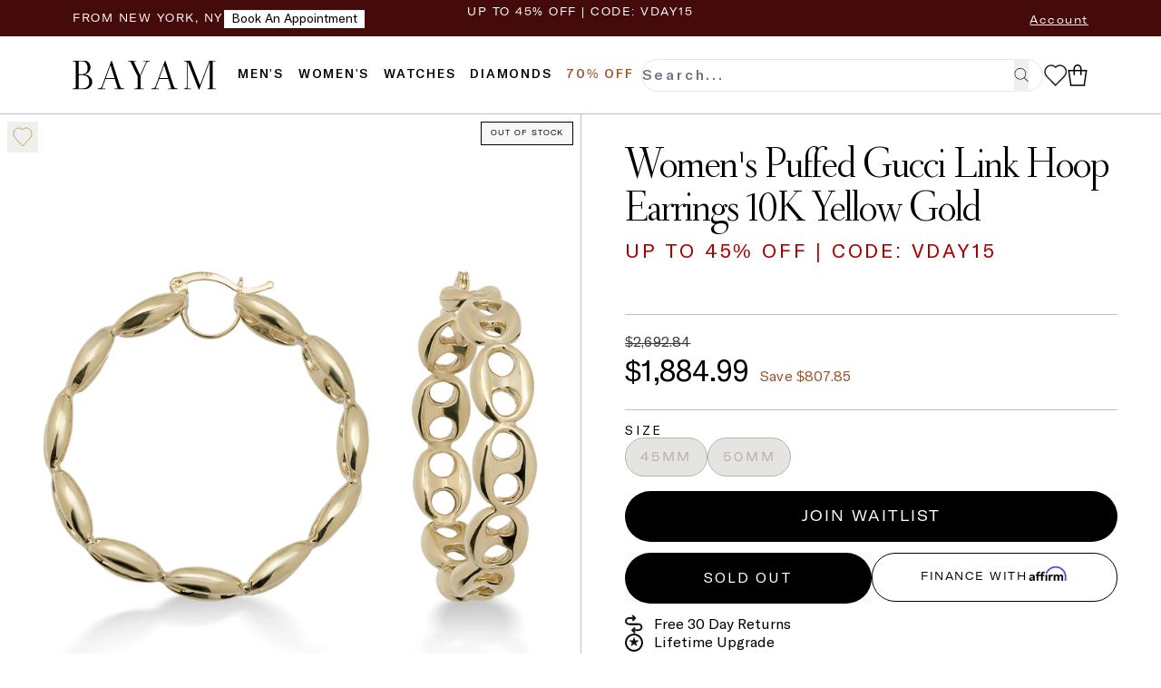

--- FILE ---
content_type: text/html
request_url: https://bayamjewelry.com/products/2-puffed-mariner-hoop-earrings-real-10k-yellow-gold
body_size: 39362
content:
<!DOCTYPE html><html lang="en"><head><meta charSet="utf-8"/><meta name="viewport" content="width=device-width, initial-scale=1"/><meta name="oke:subscriber_id" content="6e861d31-c46a-4634-8dc8-66e9d52e5e06"/><link rel="icon" href="https://cdn.shopify.com/oxygen-v2/29482/17791/36722/2925474/build/_assets/favicon7-FPCSLTOT.ico" type="image/x-icon"/><title>Women&#x27;s Puffed Gucci Link Hoop Earrings 10K Yellow Gold</title><meta name="description" content="Here&#x27;s a Women&#x27;s Puffed Gucci Link Hoop Earrings 10K Yellow Gold From Our Gucci Link Earrings Collection. Shop Now!"/><meta property="site_name" content="bayamjewelry"/><meta property="url" content="bayamjewelry.com"/><meta property="type" content="website"/><meta property="og:url" content="https://bayamjewelry.com/"/><meta property="og:site_name" content="bayamjewelry"/><meta property="og:type" content="website"/><meta property="og:title" content="Women&#x27;s Puffed Gucci Link Hoop Earrings 10K Yellow Gold"/><meta property="og:description" content="Here&#x27;s a Women&#x27;s Puffed Gucci Link Hoop Earrings 10K Yellow Gold From Our Gucci Link Earrings Collection. Shop Now!"/><meta property="og:image" content="https://cdn.shopify.com/s/files/1/0146/5152/3136/files/6bb7a371-77f7-4070-91ff-6594e680c016.jpg?v=1737487591"/><meta property="og:image:secure_url" description="https://cdn.shopify.com/s/files/1/0146/5152/3136/files/6bb7a371-77f7-4070-91ff-6594e680c016.jpg?v=1737487591"/><meta property="twitter:site" content="@bayamjewelry"/><meta property="twitter:card" content="summary_large_image"/><meta property="twitter:title" content="Women&#x27;s Puffed Gucci Link Hoop Earrings 10K Yellow Gold"/><meta property="twitter:description" content="Here&#x27;s a Women&#x27;s Puffed Gucci Link Hoop Earrings 10K Yellow Gold From Our Gucci Link Earrings Collection. Shop Now!"/><meta property="twitter:image" content="https://cdn.shopify.com/s/files/1/0146/5152/3136/files/6bb7a371-77f7-4070-91ff-6594e680c016.jpg?v=1737487591"/><link rel="canonical" href="https://bayamjewelry.com/products/2-puffed-mariner-hoop-earrings-real-10k-yellow-gold"/><script type="application/ld+json">{"@context":"http://schema.org","@graph":[{"@type":"ProductGroup","name":"Women's Puffed Gucci Link Hoop Earrings 10K Yellow Gold","description":"Here's a Puffed Gucci Stud Earrings. From our Stud Earrings Collection, this 10K Yellow Gold Puffed Gucci Earrings features a shiny finish. \r\nProduct Details:Metal: Real 10K GoldWeight:45mm: 11.45 grams 50mm: 14.20 grams Width: Just over 3/8\" = 10mmBail/Clasp: Snap Bar","productGroupID":"gid://shopify/Product/7286675210315","color":"Yellow Gold","variesBy":["https://schema.org/size"],"image":"https://cdn.shopify.com/s/files/1/0146/5152/3136/files/6bb7a371-77f7-4070-91ff-6594e680c016.jpg?v=1737487591","brand":{"@type":"Brand","name":"bayamjewelry"},"url":"https://bayamjewelry.com/products/2-puffed-mariner-hoop-earrings-real-10k-yellow-gold","hasVariant":[{"@type":"Product","name":"Women's Puffed Gucci Link Hoop Earrings 10K Yellow Gold 45mm","description":"Here's a Puffed Gucci Stud Earrings. From our Stud Earrings Collection, this 10K Yellow Gold Puffed Gucci Earrings features a shiny finish.\nProduct Details: Size: 45mm","image":"https://cdn.shopify.com/s/files/1/0146/5152/3136/files/6bb7a371-77f7-4070-91ff-6594e680c016.jpg?v=1737487591","sku":"BD-E752T-45mm","url":"https://bayamjewelry.com/products/2-puffed-mariner-hoop-earrings-real-10k-yellow-gold?Size=45mm","inProductGroupWithID":"gid://shopify/Product/7286675210315","color":"Yellow Gold","size":"45mm","offers":{"@type":"Offer","price":"1884.99","priceCurrency":"USD","availability":"http://schema.org/OutOfStock","url":"https://bayamjewelry.com/products/2-puffed-mariner-hoop-earrings-real-10k-yellow-gold?Size=45mm","priceValidUntil":"2027-02-02","shippingDetails":{"@type":"OfferShippingDetails","shippingRate":{"@type":"MonetaryAmount","value":0,"currency":"USD"},"shippingDestination":{"@type":"DefinedRegion","addressCountry":"US"},"deliveryTime":{"@type":"ShippingDeliveryTime","handlingTime":{"@type":"QuantitativeValue","minValue":1,"maxValue":2,"unitCode":"DAY"},"transitTime":{"@type":"QuantitativeValue","minValue":1,"maxValue":4,"unitCode":"DAY"}}},"hasMerchantReturnPolicy":{"@type":"MerchantReturnPolicy","applicableCountry":"US","returnPolicyCategory":"https://schema.org/MerchantReturnFiniteReturnWindow","merchantReturnDays":30,"returnMethod":"https://schema.org/ReturnByMail","returnFees":"https://schema.org/FreeReturn"}}},{"@type":"Product","name":"Women's Puffed Gucci Link Hoop Earrings 10K Yellow Gold 50mm","description":"Here's a Puffed Gucci Stud Earrings. From our Stud Earrings Collection, this 10K Yellow Gold Puffed Gucci Earrings features a shiny finish.\nProduct Details: Size: 50mm","image":"https://cdn.shopify.com/s/files/1/0146/5152/3136/files/6bb7a371-77f7-4070-91ff-6594e680c016.jpg?v=1737487591","sku":"BD-E752T-50mm","url":"https://bayamjewelry.com/products/2-puffed-mariner-hoop-earrings-real-10k-yellow-gold?Size=50mm","inProductGroupWithID":"gid://shopify/Product/7286675210315","color":"Yellow Gold","size":"50mm","offers":{"@type":"Offer","price":"2314.99","priceCurrency":"USD","availability":"http://schema.org/OutOfStock","url":"https://bayamjewelry.com/products/2-puffed-mariner-hoop-earrings-real-10k-yellow-gold?Size=50mm","priceValidUntil":"2027-02-02","shippingDetails":{"@type":"OfferShippingDetails","shippingRate":{"@type":"MonetaryAmount","value":0,"currency":"USD"},"shippingDestination":{"@type":"DefinedRegion","addressCountry":"US"},"deliveryTime":{"@type":"ShippingDeliveryTime","handlingTime":{"@type":"QuantitativeValue","minValue":1,"maxValue":2,"unitCode":"DAY"},"transitTime":{"@type":"QuantitativeValue","minValue":1,"maxValue":4,"unitCode":"DAY"}}},"hasMerchantReturnPolicy":{"@type":"MerchantReturnPolicy","applicableCountry":"US","returnPolicyCategory":"https://schema.org/MerchantReturnFiniteReturnWindow","merchantReturnDays":30,"returnMethod":"https://schema.org/ReturnByMail","returnFees":"https://schema.org/FreeReturn"}}}],"aggregateRating":{"@type":"AggregateRating","ratingValue":4.9,"reviewCount":3069}},{"@type":"ImageObject","contentUrl":"https://cdn.shopify.com/s/files/1/0146/5152/3136/files/6bb7a371-77f7-4070-91ff-6594e680c016.jpg?v=1737487591","url":"https://bayamjewelry.com/products/2-puffed-mariner-hoop-earrings-real-10k-yellow-gold","license":"https://bayamjewelry.com/","acquireLicensePage":"https://bayamjewelry.com/","creditText":"Bayam Jewelry","creator":{"@type":"Organization","name":"Bayam Jewelry"},"copyrightNotice":"Bayam Jewelry"},{"@type":"ImageObject","contentUrl":"https://cdn.shopify.com/s/files/1/0146/5152/3136/files/6bee0e2d-4ddb-460b-b185-32dd3d827be9.jpg?v=1737487591","url":"https://bayamjewelry.com/products/2-puffed-mariner-hoop-earrings-real-10k-yellow-gold","license":"https://bayamjewelry.com/","acquireLicensePage":"https://bayamjewelry.com/","creditText":"Bayam Jewelry","creator":{"@type":"Organization","name":"Bayam Jewelry"},"copyrightNotice":"Bayam Jewelry"},{"@type":"BreadcrumbList","itemListElement":[{"@type":"ListItem","position":1,"item":{"@type":"WebSite","@id":"https://bayamjewelry.com/","name":"Home"}},{"@type":"ListItem","position":2,"item":{"@type":"CollectionPage","@id":"https://bayamjewelry.com/womens","name":"Women's"}},{"@type":"ListItem","position":3,"item":{"@type":"CollectionPage","@id":"https://bayamjewelry.com/collections/womens-earrings-1","name":"Earrings"}},{"@type":"ListItem","position":4,"item":{"@type":"CollectionPage","@id":"https://bayamjewelry.com/collections/womens-gucci-link-earrings","name":"Gucci Link Earrings"}}]}]}</script><link rel="preconnect" href="https://cdn.shopify.com" crossorigin="anonymous"/><link rel="preload" href="https://cdn.shopify.com/oxygen-v2/29482/17791/36722/2925474/build/_assets/GTAmericaTrial-Rg-FRGAKULW.woff2?url" as="font" type="font/woff2" crossorigin="anonymous"/><link rel="preload" href="https://cdn.shopify.com/oxygen-v2/29482/17791/36722/2925474/build/_assets/DidotHeadline-B5MLAPMG.woff2?url" as="font" type="font/woff2" crossorigin="anonymous"/><link rel="stylesheet" href="https://cdn.shopify.com/oxygen-v2/29482/17791/36722/2925474/build/_assets/app-RQMHFSTD.css?url"/><link rel="stylesheet" href="https://cdn.shopify.com/oxygen-v2/29482/17791/36722/2925474/build/_assets/slick-7NG2PMYR.css?url"/><link rel="stylesheet" href="https://cdn.shopify.com/oxygen-v2/29482/17791/36722/2925474/build/_assets/slick-theme-M6KHPEZ4.css?url"/><link rel="stylesheet" href="https://cdn.shopify.com/oxygen-v2/29482/17791/36722/2925474/build/_assets/styles-KWY2AG2A.css?url"/><link rel="preconnect" href="https://shop.app" crossorigin="anonymous"/><script async="" id="kimonix_elements_script" src="https://storage.googleapis.com/kimonix-assets/custom-scripts/bayamjewelry/kimonix_elements.js"></script></head><body style="margin:auto"><script nonce="01a82650fb77c248b40c72523205b450" id="oke-reviews-settings" type="application/json">{"subscriberId":"6e861d31-c46a-4634-8dc8-66e9d52e5e06","analyticsSettings":{"isWidgetOnScreenTrackingEnabled":true,"provider":"gtag"},"locale":"en","localeAndVariant":{"code":"en"},"matchCustomerLocale":false,"widgetSettings":{"global":{"dateSettings":{"format":{"type":"relative"}},"hideOkendoBranding":true,"reviewTranslationsMode":"off","showIncentiveIndicator":false,"searchEnginePaginationEnabled":true,"stars":{"backgroundColor":"#E5E5E5","foregroundColor":"#000000","interspace":2,"shape":{"type":"default"},"showBorder":false},"font":{"fontType":"inherit-from-page"}},"homepageCarousel":{"slidesPerPage":{"large":3,"medium":2},"totalSlides":12,"scrollBehaviour":"slide","style":{"showDates":true,"border":{"color":"#E5E5EB","width":{"value":1,"unit":"px"}},"headingFont":{"hasCustomFontSettings":false},"bodyFont":{"hasCustomFontSettings":false},"arrows":{"color":"#676986","size":{"value":24,"unit":"px"},"enabled":true},"avatar":{"backgroundColor":"#E5E5EB","placeholderTextColor":"#2C3E50","size":{"value":48,"unit":"px"},"enabled":true},"media":{"size":{"value":80,"unit":"px"},"imageGap":{"value":4,"unit":"px"},"enabled":true},"stars":{"height":{"value":18,"unit":"px"}},"productImageSize":{"value":48,"unit":"px"},"layout":{"name":"default","reviewDetailsPosition":"below","showProductName":false,"showAttributeBars":false,"showProductVariantName":false,"showProductDetails":"only-when-grouped"},"highlightColor":"#0E7A82","spaceAbove":{"value":20,"unit":"px"},"text":{"primaryColor":"#2C3E50","fontSizeRegular":{"value":14,"unit":"px"},"fontSizeSmall":{"value":12,"unit":"px"},"secondaryColor":"#676986"},"spaceBelow":{"value":20,"unit":"px"}},"defaultSort":"rating desc","autoPlay":false,"truncation":{"bodyMaxLines":4,"enabled":true,"truncateAll":false}},"mediaCarousel":{"minimumImages":1,"linkText":"Read More","autoPlay":false,"slideSize":"medium","arrowPosition":"outside"},"mediaGrid":{"gridStyleDesktop":{"layout":"default-desktop"},"gridStyleMobile":{"layout":"default-mobile"},"showMoreArrow":{"arrowColor":"#676986","enabled":true,"backgroundColor":"#f4f4f6"},"linkText":"Read More","infiniteScroll":false,"gapSize":{"value":10,"unit":"px"}},"questions":{"initialPageSize":6,"loadMorePageSize":6},"reviewsBadge":{"layout":"large","colorScheme":"dark"},"reviewsTab":{"enabled":false},"reviewsWidget":{"tabs":{"reviews":true,"questions":true},"header":{"columnDistribution":"space-between","verticalAlignment":"top","blocks":[{"columnWidth":"one-third","modules":[{"name":"rating-average","layout":"one-line"},{"name":"rating-breakdown","backgroundColor":"#F4F4F6","shadingColor":"#000000","stretchMode":"contain"}],"textAlignment":"left"},{"columnWidth":"two-thirds","modules":[{"name":"recommended"},{"name":"media-carousel","imageGap":{"value":4,"unit":"px"},"imageHeight":{"value":120,"unit":"px"}}],"textAlignment":"left"}]},"style":{"showDates":true,"border":{"color":"#E8E8E1","width":{"value":1,"unit":"px"}},"bodyFont":{"hasCustomFontSettings":false},"headingFont":{"hasCustomFontSettings":false},"filters":{"backgroundColorActive":"#000000","backgroundColor":"#FFFFFF","borderColor":"#000000","borderRadius":{"value":100,"unit":"px"},"borderColorActive":"#000000","textColorActive":"#FFFFFF","textColor":"#000000","searchHighlightColor":"#B2F9E9"},"avatar":{"backgroundColor":"#E5E5EB","placeholderTextColor":"#000000","size":{"value":48,"unit":"px"},"enabled":true},"stars":{"height":{"value":18,"unit":"px"}},"shadingColor":"#F7F7F8","productImageSize":{"value":48,"unit":"px"},"button":{"backgroundColorActive":"#2B2B2B","borderColorHover":"#2B2B2B","backgroundColor":"#111111","borderColor":"#111111","backgroundColorHover":"#2B2B2B","textColorHover":"#FFFFFF","borderRadius":{"value":50,"unit":"px"},"borderWidth":{"value":0,"unit":"px"},"borderColorActive":"#2B2B2B","textColorActive":"#FFFFFF","textColor":"#FFFFFF","font":{"hasCustomFontSettings":false}},"highlightColor":"#000000","spaceAbove":{"value":60,"unit":"px"},"text":{"primaryColor":"#000000","fontSizeRegular":{"value":1,"unit":"em"},"fontSizeLarge":{"value":1.1,"unit":"em"},"fontSizeSmall":{"value":0.9,"unit":"em"},"secondaryColor":"#000000"},"spaceBelow":{"value":30,"unit":"px"},"attributeBar":{"style":"default","backgroundColor":"#D3D4DD","shadingColor":"#9A9DB1","markerColor":"#000000"}},"showWhenEmpty":true,"reviews":{"list":{"layout":{"collapseReviewerDetails":false,"columnAmount":4,"name":"default","showAttributeBars":false,"borderStyle":"full","showProductVariantName":false,"showProductDetails":"only-when-grouped"},"initialPageSize":5,"media":{"layout":"thumbnail","size":{"value":200,"unit":"px"},"imageGap":{"value":4,"unit":"px"}},"truncation":{"bodyMaxLines":4,"truncateAll":false,"enabled":true},"loadMorePageSize":5},"controls":{"filterMode":"closed","defaultSort":"has_media desc","writeReviewButtonEnabled":true,"freeTextSearchEnabled":false}}},"starRatings":{"showWhenEmpty":false,"clickBehavior":"scroll-to-widget","style":{"text":{"content":"review-count","style":"number-and-text","brackets":false},"spaceAbove":{"value":0,"unit":"px"},"singleStar":false,"spaceBelow":{"value":0,"unit":"px"},"height":{"value":18,"unit":"px"}}}},"features":{"attributeFiltersEnabled":true,"recorderPlusEnabled":true,"recorderQandaPlusEnabled":true,"reviewsKeywordsEnabled":true}}</script><style nonce="01a82650fb77c248b40c72523205b450" id="oke-css-vars">:root{--oke-widget-spaceAbove:60px;--oke-widget-spaceBelow:30px;--oke-starRating-spaceAbove:0;--oke-starRating-spaceBelow:0;--oke-button-backgroundColor:#111;--oke-button-backgroundColorHover:#2b2b2b;--oke-button-backgroundColorActive:#2b2b2b;--oke-button-textColor:#fff;--oke-button-textColorHover:#fff;--oke-button-textColorActive:#fff;--oke-button-borderColor:#111;--oke-button-borderColorHover:#2b2b2b;--oke-button-borderColorActive:#2b2b2b;--oke-button-borderRadius:50px;--oke-button-borderWidth:0;--oke-button-fontWeight:700;--oke-button-fontSize:var(--oke-text-regular,14px);--oke-button-fontFamily:inherit;--oke-border-color:#e8e8e1;--oke-border-width:1px;--oke-text-primaryColor:#000;--oke-text-secondaryColor:#000;--oke-text-small:.9em;--oke-text-regular:1em;--oke-text-large:1.1em;--oke-text-fontFamily:inherit;--oke-avatar-size:48px;--oke-avatar-backgroundColor:#e5e5eb;--oke-avatar-placeholderTextColor:#000;--oke-highlightColor:#000;--oke-shadingColor:#f7f7f8;--oke-productImageSize:48px;--oke-attributeBar-shadingColor:#9a9db1;--oke-attributeBar-borderColor:undefined;--oke-attributeBar-backgroundColor:#d3d4dd;--oke-attributeBar-markerColor:#000;--oke-filter-backgroundColor:#fff;--oke-filter-backgroundColorActive:#000;--oke-filter-borderColor:#000;--oke-filter-borderColorActive:#000;--oke-filter-textColor:#000;--oke-filter-textColorActive:#fff;--oke-filter-borderRadius:100px;--oke-filter-searchHighlightColor:#b2f9e9;--oke-mediaGrid-chevronColor:#676986;--oke-stars-foregroundColor:#000;--oke-stars-backgroundColor:#e5e5e5;--oke-stars-borderWidth:0}.oke-w,oke-modal{--oke-title-fontWeight:600;--oke-title-fontSize:var(--oke-text-regular,14px);--oke-title-fontFamily:inherit;--oke-bodyText-fontWeight:400;--oke-bodyText-fontSize:var(--oke-text-regular,14px);--oke-bodyText-fontFamily:inherit}</style><style nonce="01a82650fb77c248b40c72523205b450" id="oke-reviews-custom-css">.product-single__meta [data-oke-star-rating]{margin-bottom:-15px}.product-single__meta .okeReviews.oke-sr{line-height:1}div.okeReviews[data-oke-container].oke-w{max-width:unset}div.okeReviews[data-oke-container] .oke-reviewContent-body p,div.okeReviews[data-oke-container] .oke-product-details-title,div.okeReviews[data-oke-container] .oke-product-details-name{color:var(--oke-text-primaryColor)}div.okeReviews[data-oke-container] .oke-reviewContent-body p{font-size:16.56px;line-height:1.4}div.okeReviews[data-oke-container] .oke-avatar-placeholder{color:var(--oke-avatar-placeholderTextColor)}div.okeReviews[data-oke-container] .oke-button:not(.oke-is-loading):not(.oke-is-active):hover{box-shadow:none}div.okeReviews[data-oke-container] .oke-button{font-size:14px;letter-spacing:.3em;overflow:hidden;text-transform:uppercase}div.okeReviews[data-oke-container] .oke-is-small .oke-button{font-size:13px}div.okeReviews[data-oke-container] .oke-button::after{content:"";position:absolute;top:0;left:150%;width:200%;height:100%;transform:skewX(-20deg);background-image:linear-gradient(90deg,transparent,hsla(0,0%,100%,.25),transparent)}div.okeReviews[data-oke-container] .oke-button:hover::after{animation:shine .75s cubic-bezier(.01,.56,1,1)}div.okeReviews[data-oke-container] .oke-is-small .oke-w-reviews-filterToggle{width:100%;margin-bottom:10px}div.okeReviews[data-oke-container] .oke-is-small .oke-w-reviews-writeReview,div.okeReviews[data-oke-container] .oke-is-small .oke-w-writeReview.oke-button{width:100%}div.okeReviews[data-oke-container] .oke-w-reviews-controls{flex-wrap:wrap}div.okeReviews[data-oke-container] .oke-w-reviews-count{padding-right:1em}div.okeReviews[data-oke-container] .oke-select{background-size:initial}div.okeReviews[data-oke-container] .oke-sortSelect-label{margin-right:0;text-transform:unset;letter-spacing:initial;font-size:var(--oke-text-small)}div.okeReviews[data-oke-container] .oke-reviewContent-title{color:#000;font-weight:400;line-height:1;font-size:1.2em}div.okeReviews[data-oke-container] .oke-helpful-vote-counter,div.okeReviews[data-oke-container] .oke-helpful-vote-button{line-height:initial}div.okeReviews[data-oke-container] .oke-qw-question-main-body{font-weight:400}div.okeReviews[data-oke-container] .oke-helpful{display:none}</style><script nonce="01a82650fb77c248b40c72523205b450">/*!
 * 0.83.18 - 2026-01-27T02:58:23.008Z
 * Copyright (c) 2026 Okendo Pty Ltd
 * 
 */(function(e){function l(l){for(var o,a,t=l[0],r=l[1],d=0,i=[];d<t.length;d++)a=t[d],Object.prototype.hasOwnProperty.call(s,a)&&s[a]&&i.push(s[a][0]),s[a]=0;for(o in r)Object.prototype.hasOwnProperty.call(r,o)&&(e[o]=r[o]);c&&c(l);while(i.length)i.shift()()}var o={},a={app:0},s={app:0};function t(e){return r.p+"js/"+({"modules/okendo-metafield-star-rating-utils":"modules/okendo-metafield-star-rating-utils","okendo-reviews-core":"okendo-reviews-core","modules/okendo-reviews-settings":"modules/okendo-reviews-settings","okendo-reviews-styles":"okendo-reviews-styles","okendo-reviews-translation":"okendo-reviews-translation","modules/okendo-widget-init":"modules/okendo-widget-init","locales/locale-cs-js":"locales/locale-cs-js","locales/locale-da-js":"locales/locale-da-js","locales/locale-de-formal-js":"locales/locale-de-formal-js","locales/locale-de-informal-js":"locales/locale-de-informal-js","locales/locale-de-js":"locales/locale-de-js","locales/locale-el-js":"locales/locale-el-js","locales/locale-es-js":"locales/locale-es-js","locales/locale-fi-js":"locales/locale-fi-js","locales/locale-fr-js":"locales/locale-fr-js","locales/locale-hr-js":"locales/locale-hr-js","locales/locale-hu-js":"locales/locale-hu-js","locales/locale-id-js":"locales/locale-id-js","locales/locale-it-js":"locales/locale-it-js","locales/locale-ja-js":"locales/locale-ja-js","locales/locale-ko-js":"locales/locale-ko-js","locales/locale-nl-js":"locales/locale-nl-js","locales/locale-no-js":"locales/locale-no-js","locales/locale-pl-js":"locales/locale-pl-js","locales/locale-pt-js":"locales/locale-pt-js","locales/locale-ro-js":"locales/locale-ro-js","locales/locale-ru-js":"locales/locale-ru-js","locales/locale-sk-js":"locales/locale-sk-js","locales/locale-sl-js":"locales/locale-sl-js","locales/locale-sv-js":"locales/locale-sv-js","locales/locale-th-js":"locales/locale-th-js","locales/locale-tr-js":"locales/locale-tr-js","locales/locale-uk-js":"locales/locale-uk-js","locales/locale-vi-js":"locales/locale-vi-js","locales/locale-zh-tw-js":"locales/locale-zh-tw-js","modules/all-reviews-modal":"modules/all-reviews-modal","modules/okendo-media-grid":"modules/okendo-media-grid","modules/okendo-questions-widget":"modules/okendo-questions-widget","modules/okendo-reviews-badge":"modules/okendo-reviews-badge","modules/okendo-reviews-keywords":"modules/okendo-reviews-keywords","modules/okendo-reviews-tab":"modules/okendo-reviews-tab","modules/okendo-star-rating":"modules/okendo-star-rating","modules/okendo-widget":"modules/okendo-widget","okendo-reviews-lib":"okendo-reviews-lib","modules/media-modal":"modules/media-modal","modules/okendo-homepage-carousel":"modules/okendo-homepage-carousel","modules/okendo-media-carousel":"modules/okendo-media-carousel","modules/okendo-reviews-summary":"modules/okendo-reviews-summary","modules/media-overlay":"modules/media-overlay","modules/media-thumbnail":"modules/media-thumbnail","modules/questions":"modules/questions","modules/large-badge":"modules/large-badge","modules/minimal-badge":"modules/minimal-badge","modules/shared-components":"modules/shared-components","modules/small-badge":"modules/small-badge","modules/widget":"modules/widget","modules/review-basic-content":"modules/review-basic-content","modules/review-carousel-shared":"modules/review-carousel-shared","review-templates/card-default":"review-templates/card-default","review-templates/card-featured-media":"review-templates/card-featured-media","review-templates/card-minimal-centered":"review-templates/card-minimal-centered","review-templates/card-testimonial":"review-templates/card-testimonial","modules/tooltip":"modules/tooltip","modules/avatar":"modules/avatar","modules/helpful-voting":"modules/helpful-voting","header-modules/attributes":"header-modules/attributes","header-modules/media-carousel":"header-modules/media-carousel","header-modules/media-grid":"header-modules/media-grid","header-modules/rating-average":"header-modules/rating-average","header-modules/rating-breakdown":"header-modules/rating-breakdown","header-modules/recommends":"header-modules/recommends","header-modules/reviews-keywords":"header-modules/reviews-keywords","header-modules/reviews-summary":"header-modules/reviews-summary","modules/filters":"modules/filters","review-list/carousel":"review-list/carousel","review-list/default":"review-list/default","review-list/masonry":"review-list/masonry","modules/reviewer":"modules/reviewer","modules/media-collage":"modules/media-collage","modules/media-strip":"modules/media-strip","modules/reviewer-achievements":"modules/reviewer-achievements","modules/attributes":"modules/attributes","modules/show-more-button":"modules/show-more-button","modules/media-carousel":"modules/media-carousel","review-templates/default":"review-templates/default","review-templates/minimal":"review-templates/minimal","review-templates/split":"review-templates/split","modules/flag":"modules/flag","attribute-bars/bar-blocks":"attribute-bars/bar-blocks","attribute-bars/bar-classic":"attribute-bars/bar-classic","attribute-bars/bar-default":"attribute-bars/bar-default","attribute-bars/bar-outlined":"attribute-bars/bar-outlined","attribute-bars/bar-rounded":"attribute-bars/bar-rounded"}[e]||e)+"."+{"modules/okendo-metafield-star-rating-utils":"4db3377f","okendo-reviews-core":"84d23785","modules/okendo-reviews-settings":"d4079bc4","okendo-reviews-styles":"35ef0117","okendo-reviews-translation":"c0fa6869","modules/okendo-widget-init":"2c86f068","locales/locale-cs-js":"91c87309","locales/locale-da-js":"7377cd63","locales/locale-de-formal-js":"45192c9a","locales/locale-de-informal-js":"a0d49c1d","locales/locale-de-js":"485b9166","locales/locale-el-js":"55e09e53","locales/locale-es-js":"0028085b","locales/locale-fi-js":"87d1e991","locales/locale-fr-js":"d69e2b11","locales/locale-hr-js":"fb2d4a2b","locales/locale-hu-js":"67693778","locales/locale-id-js":"4117e31b","locales/locale-it-js":"417535cf","locales/locale-ja-js":"7d99c61b","locales/locale-ko-js":"7b471470","locales/locale-nl-js":"2ba49ef7","locales/locale-no-js":"954796de","locales/locale-pl-js":"e6d3fce2","locales/locale-pt-js":"16aac51d","locales/locale-ro-js":"836922d1","locales/locale-ru-js":"1a22c5e2","locales/locale-sk-js":"9c8f32b8","locales/locale-sl-js":"42d5d089","locales/locale-sv-js":"6b9eabd4","locales/locale-th-js":"f413f857","locales/locale-tr-js":"8c77f708","locales/locale-uk-js":"d90d925e","locales/locale-vi-js":"d4ce4aa3","locales/locale-zh-tw-js":"db5fb0c2","modules/all-reviews-modal":"726d9ad6","modules/okendo-media-grid":"2d14e63a","modules/okendo-questions-widget":"7800e084","modules/okendo-reviews-badge":"b5d412de","modules/okendo-reviews-keywords":"f8051d64","modules/okendo-reviews-tab":"bed04935","modules/okendo-star-rating":"fb312277","modules/okendo-widget":"11c2e344","okendo-reviews-lib":"74a14cd7","modules/media-modal":"4b82971e","modules/okendo-homepage-carousel":"e46e57a2","modules/okendo-media-carousel":"3f721210","modules/okendo-reviews-summary":"f51e4acc","modules/media-overlay":"5329ed99","modules/media-thumbnail":"67d146f6","modules/questions":"01521494","modules/large-badge":"f75bb9ad","modules/minimal-badge":"a3d15b45","modules/shared-components":"7540c780","modules/small-badge":"86ed5146","modules/widget":"fdf8e4b8","modules/review-basic-content":"3acdae0a","modules/review-carousel-shared":"022309aa","review-templates/card-default":"9264a1a3","review-templates/card-featured-media":"36d47667","review-templates/card-minimal-centered":"8f12f190","review-templates/card-testimonial":"f3c8069c","modules/tooltip":"3f172b9a","modules/avatar":"ce722f55","modules/helpful-voting":"534d9c0b","header-modules/attributes":"04c90701","header-modules/media-carousel":"ca2481f4","header-modules/media-grid":"cf3963e0","header-modules/rating-average":"630c14bb","header-modules/rating-breakdown":"f8999fbc","header-modules/recommends":"26d6586f","header-modules/reviews-keywords":"14b7792a","header-modules/reviews-summary":"acc2cf2c","modules/filters":"8ab03d2b","review-list/carousel":"2e11390f","review-list/default":"818c0517","review-list/masonry":"0ce25155","modules/reviewer":"91097dd7","modules/media-collage":"e3672092","modules/media-strip":"7cd15e7e","modules/reviewer-achievements":"7586db2f","modules/attributes":"77ff6b0b","modules/show-more-button":"9cabc749","modules/media-carousel":"1bc1671c","review-templates/default":"b1843d60","review-templates/minimal":"c8ba16b2","review-templates/split":"e5ba8742","modules/flag":"f625dcec","attribute-bars/bar-blocks":"e8df1f27","attribute-bars/bar-classic":"2fb92c34","attribute-bars/bar-default":"eaa310d9","attribute-bars/bar-outlined":"7120e9e1","attribute-bars/bar-rounded":"bf8f8834"}[e]+".js"}function r(l){if(o[l])return o[l].exports;var a=o[l]={i:l,l:!1,exports:{}};return e[l].call(a.exports,a,a.exports,r),a.l=!0,a.exports}r.e=function(e){var l=[],o={"okendo-reviews-styles":1,"modules/all-reviews-modal":1,"modules/okendo-media-grid":1,"modules/okendo-questions-widget":1,"modules/okendo-reviews-badge":1,"modules/okendo-reviews-keywords":1,"modules/okendo-reviews-tab":1,"modules/okendo-star-rating":1,"modules/okendo-widget":1,"okendo-reviews-lib":1,"modules/media-modal":1,"modules/okendo-homepage-carousel":1,"modules/okendo-media-carousel":1,"modules/okendo-reviews-summary":1,"modules/media-overlay":1,"modules/media-thumbnail":1,"modules/questions":1,"modules/large-badge":1,"modules/shared-components":1,"modules/small-badge":1,"modules/widget":1,"modules/review-basic-content":1,"modules/review-carousel-shared":1,"review-templates/card-default":1,"review-templates/card-featured-media":1,"review-templates/card-minimal-centered":1,"review-templates/card-testimonial":1,"modules/tooltip":1,"modules/avatar":1,"modules/helpful-voting":1,"header-modules/attributes":1,"header-modules/media-carousel":1,"header-modules/media-grid":1,"header-modules/rating-average":1,"header-modules/rating-breakdown":1,"header-modules/recommends":1,"header-modules/reviews-keywords":1,"header-modules/reviews-summary":1,"modules/filters":1,"review-list/carousel":1,"review-list/default":1,"review-list/masonry":1,"modules/reviewer":1,"modules/media-collage":1,"modules/media-strip":1,"modules/reviewer-achievements":1,"modules/attributes":1,"modules/show-more-button":1,"modules/media-carousel":1,"review-templates/default":1,"review-templates/minimal":1,"review-templates/split":1,"modules/flag":1,"attribute-bars/bar-blocks":1,"attribute-bars/bar-classic":1,"attribute-bars/bar-default":1,"attribute-bars/bar-outlined":1,"attribute-bars/bar-rounded":1};a[e]?l.push(a[e]):0!==a[e]&&o[e]&&l.push(a[e]=new Promise((function(l,o){for(var s="css/"+({"modules/okendo-metafield-star-rating-utils":"modules/okendo-metafield-star-rating-utils","okendo-reviews-core":"okendo-reviews-core","modules/okendo-reviews-settings":"modules/okendo-reviews-settings","okendo-reviews-styles":"okendo-reviews-styles","okendo-reviews-translation":"okendo-reviews-translation","modules/okendo-widget-init":"modules/okendo-widget-init","locales/locale-cs-js":"locales/locale-cs-js","locales/locale-da-js":"locales/locale-da-js","locales/locale-de-formal-js":"locales/locale-de-formal-js","locales/locale-de-informal-js":"locales/locale-de-informal-js","locales/locale-de-js":"locales/locale-de-js","locales/locale-el-js":"locales/locale-el-js","locales/locale-es-js":"locales/locale-es-js","locales/locale-fi-js":"locales/locale-fi-js","locales/locale-fr-js":"locales/locale-fr-js","locales/locale-hr-js":"locales/locale-hr-js","locales/locale-hu-js":"locales/locale-hu-js","locales/locale-id-js":"locales/locale-id-js","locales/locale-it-js":"locales/locale-it-js","locales/locale-ja-js":"locales/locale-ja-js","locales/locale-ko-js":"locales/locale-ko-js","locales/locale-nl-js":"locales/locale-nl-js","locales/locale-no-js":"locales/locale-no-js","locales/locale-pl-js":"locales/locale-pl-js","locales/locale-pt-js":"locales/locale-pt-js","locales/locale-ro-js":"locales/locale-ro-js","locales/locale-ru-js":"locales/locale-ru-js","locales/locale-sk-js":"locales/locale-sk-js","locales/locale-sl-js":"locales/locale-sl-js","locales/locale-sv-js":"locales/locale-sv-js","locales/locale-th-js":"locales/locale-th-js","locales/locale-tr-js":"locales/locale-tr-js","locales/locale-uk-js":"locales/locale-uk-js","locales/locale-vi-js":"locales/locale-vi-js","locales/locale-zh-tw-js":"locales/locale-zh-tw-js","modules/all-reviews-modal":"modules/all-reviews-modal","modules/okendo-media-grid":"modules/okendo-media-grid","modules/okendo-questions-widget":"modules/okendo-questions-widget","modules/okendo-reviews-badge":"modules/okendo-reviews-badge","modules/okendo-reviews-keywords":"modules/okendo-reviews-keywords","modules/okendo-reviews-tab":"modules/okendo-reviews-tab","modules/okendo-star-rating":"modules/okendo-star-rating","modules/okendo-widget":"modules/okendo-widget","okendo-reviews-lib":"okendo-reviews-lib","modules/media-modal":"modules/media-modal","modules/okendo-homepage-carousel":"modules/okendo-homepage-carousel","modules/okendo-media-carousel":"modules/okendo-media-carousel","modules/okendo-reviews-summary":"modules/okendo-reviews-summary","modules/media-overlay":"modules/media-overlay","modules/media-thumbnail":"modules/media-thumbnail","modules/questions":"modules/questions","modules/large-badge":"modules/large-badge","modules/minimal-badge":"modules/minimal-badge","modules/shared-components":"modules/shared-components","modules/small-badge":"modules/small-badge","modules/widget":"modules/widget","modules/review-basic-content":"modules/review-basic-content","modules/review-carousel-shared":"modules/review-carousel-shared","review-templates/card-default":"review-templates/card-default","review-templates/card-featured-media":"review-templates/card-featured-media","review-templates/card-minimal-centered":"review-templates/card-minimal-centered","review-templates/card-testimonial":"review-templates/card-testimonial","modules/tooltip":"modules/tooltip","modules/avatar":"modules/avatar","modules/helpful-voting":"modules/helpful-voting","header-modules/attributes":"header-modules/attributes","header-modules/media-carousel":"header-modules/media-carousel","header-modules/media-grid":"header-modules/media-grid","header-modules/rating-average":"header-modules/rating-average","header-modules/rating-breakdown":"header-modules/rating-breakdown","header-modules/recommends":"header-modules/recommends","header-modules/reviews-keywords":"header-modules/reviews-keywords","header-modules/reviews-summary":"header-modules/reviews-summary","modules/filters":"modules/filters","review-list/carousel":"review-list/carousel","review-list/default":"review-list/default","review-list/masonry":"review-list/masonry","modules/reviewer":"modules/reviewer","modules/media-collage":"modules/media-collage","modules/media-strip":"modules/media-strip","modules/reviewer-achievements":"modules/reviewer-achievements","modules/attributes":"modules/attributes","modules/show-more-button":"modules/show-more-button","modules/media-carousel":"modules/media-carousel","review-templates/default":"review-templates/default","review-templates/minimal":"review-templates/minimal","review-templates/split":"review-templates/split","modules/flag":"modules/flag","attribute-bars/bar-blocks":"attribute-bars/bar-blocks","attribute-bars/bar-classic":"attribute-bars/bar-classic","attribute-bars/bar-default":"attribute-bars/bar-default","attribute-bars/bar-outlined":"attribute-bars/bar-outlined","attribute-bars/bar-rounded":"attribute-bars/bar-rounded"}[e]||e)+"."+{"modules/okendo-metafield-star-rating-utils":"31d6cfe0","okendo-reviews-core":"31d6cfe0","modules/okendo-reviews-settings":"31d6cfe0","okendo-reviews-styles":"18e725f4","okendo-reviews-translation":"31d6cfe0","modules/okendo-widget-init":"31d6cfe0","locales/locale-cs-js":"31d6cfe0","locales/locale-da-js":"31d6cfe0","locales/locale-de-formal-js":"31d6cfe0","locales/locale-de-informal-js":"31d6cfe0","locales/locale-de-js":"31d6cfe0","locales/locale-el-js":"31d6cfe0","locales/locale-es-js":"31d6cfe0","locales/locale-fi-js":"31d6cfe0","locales/locale-fr-js":"31d6cfe0","locales/locale-hr-js":"31d6cfe0","locales/locale-hu-js":"31d6cfe0","locales/locale-id-js":"31d6cfe0","locales/locale-it-js":"31d6cfe0","locales/locale-ja-js":"31d6cfe0","locales/locale-ko-js":"31d6cfe0","locales/locale-nl-js":"31d6cfe0","locales/locale-no-js":"31d6cfe0","locales/locale-pl-js":"31d6cfe0","locales/locale-pt-js":"31d6cfe0","locales/locale-ro-js":"31d6cfe0","locales/locale-ru-js":"31d6cfe0","locales/locale-sk-js":"31d6cfe0","locales/locale-sl-js":"31d6cfe0","locales/locale-sv-js":"31d6cfe0","locales/locale-th-js":"31d6cfe0","locales/locale-tr-js":"31d6cfe0","locales/locale-uk-js":"31d6cfe0","locales/locale-vi-js":"31d6cfe0","locales/locale-zh-tw-js":"31d6cfe0","modules/all-reviews-modal":"54d8a81e","modules/okendo-media-grid":"72811230","modules/okendo-questions-widget":"2be887fe","modules/okendo-reviews-badge":"987b84e6","modules/okendo-reviews-keywords":"0942444f","modules/okendo-reviews-tab":"dd9f4ebe","modules/okendo-star-rating":"4cb378a8","modules/okendo-widget":"6aeb18ae","okendo-reviews-lib":"65939eaa","modules/media-modal":"9679e86c","modules/okendo-homepage-carousel":"ca9ce1d9","modules/okendo-media-carousel":"2693e964","modules/okendo-reviews-summary":"a0c9d7d6","modules/media-overlay":"730e835a","modules/media-thumbnail":"2cd8dd9f","modules/questions":"f1d3564b","modules/large-badge":"9ee07b0a","modules/minimal-badge":"31d6cfe0","modules/shared-components":"d6924fbf","modules/small-badge":"5678834d","modules/widget":"cb383169","modules/review-basic-content":"68f28100","modules/review-carousel-shared":"4d26166f","review-templates/card-default":"78ed975a","review-templates/card-featured-media":"6ef99b1b","review-templates/card-minimal-centered":"b80d514b","review-templates/card-testimonial":"2c1bbd02","modules/tooltip":"ea8fe98f","modules/avatar":"89663c87","modules/helpful-voting":"47319e5d","header-modules/attributes":"7cf57481","header-modules/media-carousel":"e353b48e","header-modules/media-grid":"a67981f4","header-modules/rating-average":"6f2ee529","header-modules/rating-breakdown":"a108ab46","header-modules/recommends":"826afd09","header-modules/reviews-keywords":"d134dcfc","header-modules/reviews-summary":"bc0924f4","modules/filters":"b3764b03","review-list/carousel":"45ee74bf","review-list/default":"f346f6a0","review-list/masonry":"0e5de697","modules/reviewer":"05892934","modules/media-collage":"ab84d4e1","modules/media-strip":"a82a8d33","modules/reviewer-achievements":"19fae041","modules/attributes":"9a58c98a","modules/show-more-button":"36160e9f","modules/media-carousel":"50d40644","review-templates/default":"32c6f91c","review-templates/minimal":"bd27b3ef","review-templates/split":"a4035c0a","modules/flag":"143bbb7e","attribute-bars/bar-blocks":"6ee392a5","attribute-bars/bar-classic":"1dd8f253","attribute-bars/bar-default":"9a29e91c","attribute-bars/bar-outlined":"ec73b484","attribute-bars/bar-rounded":"2793cccc"}[e]+".css",t=r.p+s,d=document.getElementsByTagName("link"),i=0;i<d.length;i++){var n=d[i],c=n.getAttribute("data-href")||n.getAttribute("href");if("stylesheet"===n.rel&&(c===s||c===t))return l()}var u=document.getElementsByTagName("style");for(i=0;i<u.length;i++){n=u[i],c=n.getAttribute("data-href");if(c===s||c===t)return l()}var m=document.createElement("link");m.rel="stylesheet",m.type="text/css",m.onload=l,m.onerror=function(l){var s=l&&l.target&&l.target.src||t,r=new Error("Loading CSS chunk "+e+" failed.\n("+s+")");r.code="CSS_CHUNK_LOAD_FAILED",r.request=s,delete a[e],m.parentNode.removeChild(m),o(r)},m.href=t;var f=document.getElementsByTagName("head")[0];f.appendChild(m)})).then((function(){a[e]=0})));var d=s[e];if(0!==d)if(d)l.push(d[2]);else{var i=new Promise((function(l,o){d=s[e]=[l,o]}));l.push(d[2]=i);var n,c=document.createElement("script");c.charset="utf-8",c.timeout=120,r.nc&&c.setAttribute("nonce",r.nc),c.src=t(e);var u=new Error;n=function(l){c.onerror=c.onload=null,clearTimeout(m);var o=s[e];if(0!==o){if(o){var a=l&&("load"===l.type?"missing":l.type),t=l&&l.target&&l.target.src;u.message="Loading chunk "+e+" failed.\n("+a+": "+t+")",u.name="ChunkLoadError",u.type=a,u.request=t,o[1](u)}s[e]=void 0}};var m=setTimeout((function(){n({type:"timeout",target:c})}),12e4);c.onerror=c.onload=n,document.head.appendChild(c)}return Promise.all(l)},r.m=e,r.c=o,r.d=function(e,l,o){r.o(e,l)||Object.defineProperty(e,l,{enumerable:!0,get:o})},r.r=function(e){"undefined"!==typeof Symbol&&Symbol.toStringTag&&Object.defineProperty(e,Symbol.toStringTag,{value:"Module"}),Object.defineProperty(e,"__esModule",{value:!0})},r.t=function(e,l){if(1&l&&(e=r(e)),8&l)return e;if(4&l&&"object"===typeof e&&e&&e.__esModule)return e;var o=Object.create(null);if(r.r(o),Object.defineProperty(o,"default",{enumerable:!0,value:e}),2&l&&"string"!=typeof e)for(var a in e)r.d(o,a,function(l){return e[l]}.bind(null,a));return o},r.n=function(e){var l=e&&e.__esModule?function(){return e["default"]}:function(){return e};return r.d(l,"a",l),l},r.o=function(e,l){return Object.prototype.hasOwnProperty.call(e,l)},r.p="https://d3hw6dc1ow8pp2.cloudfront.net/reviews-widget-plus/",r.oe=function(e){throw console.error(e),e};var d=window["wpJsonpOkeReviews"]=window["wpJsonpOkeReviews"]||[],i=d.push.bind(d);d.push=l,d=d.slice();for(var n=0;n<d.length;n++)l(d[n]);var c=i;r(r.s="cd49")})({"02e8":function(e,l,o){"use strict";var a=o("6f27");l["a"]={widgetSelector:"[data-oke-widget]",async areStarRatingsClickable(e){const l=await this.getClickTargetSelector(e);return!!l&&!!document.querySelector(l)},async getClickTargetSelector(e){let l;if(e)l=e;else{const{default:e}=await Promise.all([o.e("okendo-reviews-core"),o.e("modules/okendo-reviews-settings")]).then(o.bind(null,"7c19"));l=e.widgetSettings.starRatings}if("none"!==l.clickBehavior)return"scroll-to-id"===l.clickBehavior&&l.scrollTargetId&&document.querySelector("#"+l.scrollTargetId)?"#"+l.scrollTargetId:this.widgetSelector},async scrollToElement(e){var l;const o=await this.getClickTargetSelector();if(e&&o){let s=document.querySelector(o);s&&s.firstElementChild&&(s=s.firstElementChild);const t="true"===e.dataset.okeScrollDisabled;s&&(null===(l=e.firstElementChild)||void 0===l?void 0:l.classList.contains("oke-is-clickable"))&&!t&&(a["a"].smoothScrollTo(s),s.focus())}}}},"0625":function(e,l,o){"use strict";o.d(l,"a",(function(){return a}));const a={apiBaseUrl:"https://api.okendo.io/v1",dynamicTranscodedMediaBaseUrl:"https://d3g5hqndtiniji.cloudfront.net",appBaseUrl:"https://reviews.okendo.io",recorderPlusBaseUrl:"https://okendo.reviews"}},"342a":function(e,l,o){"use strict";var a=o("a8f8");l["a"]={getCustomerLocaleFromShopify(e){var l;if(null===e||void 0===e?void 0:e.matchCustomerLocale)return Object(a["getLocale"])(null===(l=window.Shopify)||void 0===l?void 0:l.locale)},isTranslationDisabled(e){return!!(e.okeInAngularAdminPreview||e.okeInEmbeddedAdminPreview||e.okeInShopifyThemeCustomizer)},supportedLocaleCodesLowerCase(){return a["allLocalesWithAliases"].map(e=>e.toLowerCase())},supportedSourceLocaleCodesLowerCase(){return a["awsSupportedLocaleCodes"].map(e=>e.toLowerCase())}}},"522e":function(e,l,o){"use strict";o.d(l,"a",(function(){return a}));const a={get:(e,l)=>(l?fetch(e,l):fetch(e)).then(e=>e.json()),post:(e,l)=>fetch(e,{method:"POST",body:JSON.stringify(l)}).then(e=>e.json())}},"6f27":function(e,l,o){"use strict";let a;const s=(e,l)=>{if("HTML"===e.nodeName)return-l;const o=e.getBoundingClientRect().top,a=parseInt((window.getComputedStyle(e).scrollMarginTop||0).toString(),10);return o+l-a};function t(e){return e<.5?4*e*e*e:(e-1)*(2*e-2)*(2*e-2)+1}l["a"]={smoothScrollTo(e,l=-48){const o=500;a||(a=window.requestAnimationFrame||function(e){window.setTimeout(e,16)});const r=window.pageYOffset;let d=s(e,r);d+=l;const i=Date.now(),n=t,c=()=>{const e=Date.now()-i;let l=d;e<o&&(l=r+(d-r)*n(e/o),a(c)),window.scrollTo(0,l)};c()},bindScrollEventForElements(e){e.forEach(e=>{const l=e.getAttribute("data-oke-scroll-target");if(!l)return;const o=document.querySelector(l);o&&(e.addEventListener("click",()=>this.smoothScrollTo(o)),e.style.cursor="pointer")})}}},"88a3":function(e,l,o){"use strict";l["a"]={addOrUpdateTargetBlock(e,l,o,a="innerHTML",s="head"){if(!o)return;const t=document.querySelector(s),r=t.querySelector("#"+l);if(r)r[a]=o;else{const s=document.createElement(e);s.id=l,t.prepend(s),s[a]=o}},getFocusableElements(e,l){if(e){const o=["button","a","input","select","textarea","[tabindex]"],a=l?o:o.map(e=>e+':not([tabindex="-1"])');return Array.from(e.querySelectorAll(a.join(",")))}},getFirstFocusable(e){if(e){const l=this.getFocusableElements(e);if(null===l||void 0===l?void 0:l.length)return l[0]}},sanitiseControlId(e){if(!(null===e||void 0===e?void 0:e.length))return;const l=/[^\p{L}\p{N}-]+/gu,o=/^[-]+|[-]+$/gu,a=/^[^\p{L}]+/u,s=e.toLowerCase().replace(l,"-");return s.replace(o,"").replace(a,"id-")}}},a8f8:function(e,l,o){"use strict";var a=this&&this.__createBinding||(Object.create?function(e,l,o,a){void 0===a&&(a=o);var s=Object.getOwnPropertyDescriptor(l,o);s&&!("get"in s?!l.__esModule:s.writable||s.configurable)||(s={enumerable:!0,get:function(){return l[o]}}),Object.defineProperty(e,a,s)}:function(e,l,o,a){void 0===a&&(a=o),e[a]=l[o]}),s=this&&this.__exportStar||function(e,l){for(var o in e)"default"===o||Object.prototype.hasOwnProperty.call(l,o)||a(l,e,o)};Object.defineProperty(l,"__esModule",{value:!0}),s(o("ffff"),l)},cd49:function(e,l,o){"use strict";o.r(l);var a=o("02e8"),s=o("6f27"),t=o("342a"),r=o("a8f8"),d=o("522e"),i=o("0625"),n=o("88a3");let c;const u="Could not retrieve Okendo Reviews & UGC configuration";async function m(){var e,l;if(c)return await c;const o=document.getElementById("oke-reviews-settings");if(o)c=Promise.resolve(JSON.parse(o.innerText));else{const o=document.querySelector('meta[name="oke:subscriber_id"]'),a=null===(e=document.querySelector("script[data-oke-subscriber-id]"))||void 0===e?void 0:e.getAttribute("data-oke-subscriber-id"),s=null!==(l=null===o||void 0===o?void 0:o.content)&&void 0!==l?l:a;if(!s)return;const t=async()=>{try{const[e,l]=await Promise.all([d["a"].get(`${i["a"].apiBaseUrl}/stores/${s}/widget_plus_settings`),n["a"]]);return l.addOrUpdateTargetBlock("style","oke-css-vars",e.cssVariables,"outerHTML"),l.addOrUpdateTargetBlock("style","oke-reviews-custom-css",e.customCss,"outerHTML"),l.addOrUpdateTargetBlock("svg","oke-star-symbols",e.starSymbols,"outerHTML","body"),e.reviewsHeaderConfig}catch(e){console.error(u)}};c=t()}return await c}async function f(e){let{widgetSettings:l}=e;if(!l){const{defaultSettings:e}=await Promise.all([o.e("okendo-reviews-core"),o.e("modules/okendo-reviews-settings")]).then(o.bind(null,"4adb"));l=e}return l}var v,b;let w;const g=document.querySelector('meta[name="oke:subscriber_id"]'),h=null===(v=document.querySelector("script[data-oke-subscriber-id]"))||void 0===v?void 0:v.getAttribute("data-oke-subscriber-id"),k=document.querySelector('meta[name="oke:auto_initialise"]'),p=document.querySelector('meta[name="oke:hide_reviews_tab"]'),j=null!==(b=null===g||void 0===g?void 0:g.content)&&void 0!==b?b:h;function y(e){const{isTestModeEnabled:l,locale:o,localeAndVariant:a,matchCustomerLocale:s}=e;return{isTestModeEnabled:l,locale:o,localeAndVariant:a,matchCustomerLocale:s}}(!j||j&&k)&&(async()=>{const e=await m();e&&("interactive"!==document.readyState&&"complete"!==document.readyState?document.addEventListener("readystatechange",()=>{L(e)},{once:!0}):L(e))})();const S={initAllWidgets:A,setWidgetSettings:P,setWidgetLocale:I,setSubscriberId:W,initWidget:q,setProduct:E,setGroup:_};async function L(e){const l=await f(e),o=y(e),a=Object(r["getLocaleWithFallback"])(null===o||void 0===o?void 0:o.localeAndVariant,null===o||void 0===o?void 0:o.locale),s=t["a"].getCustomerLocaleFromShopify(o),d=s&&s.code!==a.code;await A(e.subscriberId,l,void 0,o,e.features,e.analyticsSettings,e.customDomain,d)}async function A(e,l,o,a,t,r,d,i=!0){var n,c,u,v;if(!e||!l){const o=await m();if(!o)return;l=await f(o),t=null!==t&&void 0!==t?t:o.features,e=null!==(n=null!==e&&void 0!==e?e:j)&&void 0!==n?n:o.subscriberId}if(!e)return void console.error("No Okendo Reviews & UGC Subscriber ID. Please check your configuration.");const b=Array.from(document.querySelectorAll("[data-oke-star-rating]")),w=Array.from(document.querySelectorAll("[data-oke-widget]")),g=Array.from(document.querySelectorAll("[data-oke-questions-widget]")),h=Array.from(document.querySelectorAll("[data-oke-carousel]")),k=Array.from(document.querySelectorAll("[data-oke-badge]")),y=Array.from(document.querySelectorAll("[data-oke-media-grid]")),S=Array.from(document.querySelectorAll("[data-oke-media-carousel]")),L=Array.from(document.querySelectorAll("[data-oke-scroll-target]")),A=Array.from(document.querySelectorAll("[data-oke-reviews-keywords]")),T=Array.from(document.querySelectorAll("[data-oke-reviews-modal-trigger]")),E=Array.from(document.querySelectorAll("[data-oke-reviews-summary]")),_=!p&&null!==(u=null===(c=l.reviewsTab)||void 0===c?void 0:c.enabled)&&void 0!==u&&u;if(e){const n=null===window||void 0===window?void 0:window.okeShowPreviewData,c=n||(null===(v=l.reviewsWidget)||void 0===v?void 0:v.showWhenEmpty)?w:w.filter(e=>"<span></span>"!==e.innerHTML.trim()),u=b.filter(e=>""!==e.innerHTML.trim()),m=!!i||await O(u,l,c);!m&&u.length&&C(u);const f=m?b:b.filter(e=>""===e.innerHTML.trim());L.length>0&&s["a"].bindScrollEventForElements(L);const p=f.length||c.length||g.length||h.length||k.length||y.length||S.length||A.length||T.length||E.length||_;if(p){const s=await R(!1);await s.setGlobalWidgetSettingsAndDirectives(l,a,e,t,r,d),s.initialiseWidgets({starRating:f,widget:c,questions:g,homepageCarousel:h,reviewsKeywords:A,reviewsModal:T,reviewsSummary:E,reviewsTab:_,badge:k,mediaGrid:y,mediaCarousel:S},o)}}}async function O(e,l,o){let s=!1;return e.length&&(s=o.length>0||await a["a"].areStarRatingsClickable(l.starRatings)),s}async function C(e){const{default:l}=await o.e("modules/okendo-metafield-star-rating-utils").then(o.bind(null,"06b3"));l.bindEventsToMetafieldStarRatings(e)}async function T(e,l,o){var a;if(e){null===(a=e.firstElementChild)||void 0===a||a.remove();const s=`data-oke-reviews-${"group"===o?"product":"group"}-id`;(null===e||void 0===e?void 0:e.hasAttribute(s))&&e.removeAttribute(s),e.setAttribute(`data-oke-reviews-${o}-id`,l),await q(e,!0)}}async function E(e,l){await T(e,l,"product")}async function _(e,l){await T(e,l,"group")}async function q(e,l=!1){if(!(null===e||void 0===e?void 0:e.innerHTML)||!e.hasAttribute("data-oke-rendered")||l){const l=await R();l.initialiseWidget([e])}}async function P(e,l){const o=await R();o.setWidgetSettings(e,l);const a=Object(r["getLocaleWithFallback"])(null===l||void 0===l?void 0:l.localeAndVariant,null===l||void 0===l?void 0:l.locale);a&&I(a.code,a.variant)}async function W(e){const l=await R();l.setSubscriberId(e)}async function I(e,l){const o=await R();o.setWidgetLocale(e,l),document.dispatchEvent(new Event("oke-locale-changed"))}async function R(e=!0){if(w)return Promise.resolve(w);const{InitialiseWidgets:l}=await Promise.all([o.e("okendo-reviews-core"),o.e("okendo-reviews-styles"),o.e("okendo-reviews-translation"),o.e("modules/okendo-widget-init")]).then(o.bind(null,"2003")),a=new l;return e&&(await D(a),w=a),a}async function D(e){const l=await m();if(l){const o=y(l),a=await f(l);e.setGlobalWidgetSettingsAndDirectives(a,o,l.subscriberId,l.features,l.analyticsSettings,l.customDomain)}}window.okeWidgetApi=S,document.dispatchEvent(new Event("oke-script-loaded"))},ffff:function(e,l,o){"use strict";Object.defineProperty(l,"__esModule",{value:!0}),l.awsSupportedLocaleCodes=l.allLocalesWithAliases=l.localeAliases=l.allLocales=l.english=l.LocaleUtils=void 0,l.getLocale=t,l.getAllLocales=r,l.getLocaleWithFallback=d,l.getSubscriberLocaleWithFallback=i,l.getSubscriberLocaleTranslationFilename=n,l.getLocaleTranslationFilename=c;const a=f();var s;function t(e,o){if(void 0===e)return;const a=m(e)?e:l.localeAliases[e.toLowerCase()],s=l.allLocales[a];if(s){if("string"===typeof s)return{code:a};if("variants"in s){if(o){const e=s.variants[o];if(e)return{code:a,variant:o}}return{code:a,variant:s.defaultVariant}}}}function r(){const e=[];for(const[o,a]of Object.entries(l.allLocales))if("string"===typeof a)e.push({name:a,code:o});else if("variants"in a)for(const[l,{name:s}]of Object.entries(a.variants))e.push({name:s,code:o,variant:l});return e.sort((e,l)=>e.name.localeCompare(l.name))}function d(e,o,a=l.english){var s,r;return null!==(r=null!==(s=t(null===e||void 0===e?void 0:e.code,null===e||void 0===e?void 0:e.variant))&&void 0!==s?s:t(o))&&void 0!==r?r:a}function i(e,o=l.english){return d(e.localeAndVariant,e.locale,o)}function n(e){const l=i(e);return u(l)}function c(e,l){const o=t(e,l);if(o)return u(o)}function u(e){return`${e.code.toLowerCase()}${e.variant?"-"+e.variant.toLowerCase():""}`}function m(e){return!!e&&Object.keys(s.kOkendoLocales).some(l=>l.toLowerCase()===e.toLowerCase())}function f(){const e="(?<language>([A-Za-z]{2,3}))",l="(?<script>[A-Za-z]{4})",o="(?<region>[A-Za-z]{2}|[0-9]{3})";return new RegExp(`^${e}(-${l})?(-${o})?$`)}(function(e){function l(l,o){if(void 0===l)return;const a=m(l)?l:e.kOkendoLocaleAliases[l.toLowerCase()],s=e.kOkendoLocales[a];if(s){if("string"===typeof s)return{code:a};if("variants"in s){if(o){const e=s.variants[o];if(e)return{code:a,variant:o}}return{code:a,variant:s.defaultVariant}}}}function o(o,a,s=e.kEnglish){var t,r;return null!==(r=null!==(t=l(null===o||void 0===o?void 0:o.code,null===o||void 0===o?void 0:o.variant))&&void 0!==t?t:l(a))&&void 0!==r?r:s}function s(l,a=e.kEnglish){return o(l.localeAndVariant,l.locale,a)}function t(e){const l=s(e);return i(l)}function r(){const l=[];for(const[o,a]of Object.entries(e.kOkendoLocales))if("string"===typeof a)l.push({name:a,code:o});else if("variants"in a)for(const[e,{name:s}]of Object.entries(a.variants))l.push({name:s,code:o,variant:e});return l.sort((e,l)=>e.name.localeCompare(l.name))}function d(e,o){const a=l(e,o);if(a)return i(a)}function i(e){return`${e.code.toLowerCase()}${e.variant?"-"+e.variant.toLowerCase():""}`}function n(e){var o,s,t;if(void 0===e)return;const r=a.exec(e.trim());if(!(null===(o=null===r||void 0===r?void 0:r.groups)||void 0===o?void 0:o.language))return;let d=r.groups.language.toLocaleLowerCase();const i=null===(s=r.groups.region)||void 0===s?void 0:s.toLocaleLowerCase(),n=null===(t=r.groups.script)||void 0===t?void 0:t.toLocaleLowerCase();switch(d){case"zh":i&&["tw","hk","mo"].includes(i)||"hant"===n?d="zh-TW":(i&&["cn","sg"].includes(i)||"hans"===n)&&(d="zh");break;default:break}return l(d)}function c(e){return void 0!==e&&a.test(e.trim())}e.kEnglish={code:"en"},e.kOkendoLocales={cs:"Czech",da:"Danish",de:{defaultVariant:"formal",variants:{formal:{name:"German (formal)"},informal:{name:"German (informal)"}}},el:"Greek",en:"English",es:"Spanish",fi:"Finnish",fr:"French",hr:"Croatian",hu:"Hungarian",id:"Indonesian",it:"Italian",ja:"Japanese",ko:"Korean",no:"Norwegian",nl:"Dutch",pl:"Polish",pt:"Portuguese",ro:"Romanian",ru:"Russian",sk:"Slovak",sl:"Slovenian",sv:"Swedish",th:"Thai",tr:"Turkish",uk:"Ukrainian",vi:"Vietnamese","zh-TW":"Chinese (Traditional)"},e.kOkendoLocaleAliases={nb:"no","pt-pt":"pt","pt-br":"pt"},e.kAllOkendoLocalesWithAliases=[...Object.keys(e.kOkendoLocales),...Object.keys(e.kOkendoLocaleAliases)],e.kAWSLocales=["af","sq","am","ar","hy","az","bn","bs","bg","ca","zh","zh-TW","hr","cs","da","fa-AF","nl","en","et","fa","tl","fi","fr","fr-CA","ka","de","el","gu","ht","ha","he","hi","hu","is","id","ga","it","ja","kn","kk","ko","lv","lt","mk","ms","ml","mt","mr","mn","no","ps","pl","pt","pt-PT","pa","ro","ru","sr","si","sk","sl","so","es","es-MX","sw","sv","ta","te","th","tr","uk","ur","uz","vi","cy"],e.getOkendoLocale=l,e.getOkendoLocaleWithFallback=o,e.getSubscriberOkendoLocaleWithFallback=s,e.getSubscriberOkendoLocaleFileName=t,e.getAllOkendoLocale=r,e.getOkendoLocaleTranslationFileName=d,e.okendoLocaleToLocaleFileName=i,e.ietfLocaleToOkendoLocale=n,e.isValidIetfLocale=c})(s||(l.LocaleUtils=s={})),l.english={code:"en"},l.allLocales={cs:"Czech",da:"Danish",de:{defaultVariant:"formal",variants:{formal:{name:"German (formal)"},informal:{name:"German (informal)"}}},el:"Greek",en:"English",es:"Spanish",fi:"Finnish",fr:"French",hr:"Croatian",hu:"Hungarian",id:"Indonesian",it:"Italian",ja:"Japanese",ko:"Korean",nl:"Dutch",no:"Norwegian",pl:"Polish",pt:"Portuguese",ro:"Romanian",ru:"Russian",sk:"Slovak",sl:"Slovenian",sv:"Swedish",th:"Thai",tr:"Turkish",uk:"Ukrainian",vi:"Vietnamese","zh-TW":"Chinese (Traditional)"},l.localeAliases={nb:"no","pt-pt":"pt","pt-br":"pt"},l.allLocalesWithAliases=[...Object.keys(l.allLocales),...Object.keys(l.localeAliases)],l.awsSupportedLocaleCodes=["af","sq","am","ar","hy","az","bn","bs","bg","ca","zh","zh-TW","hr","cs","da","fa-AF","nl","en","et","fa","tl","fi","fr","fr-CA","ka","de","el","gu","ht","ha","he","hi","hu","is","id","ga","it","ja","kn","kk","ko","lv","lt","mk","ms","ml","mt","mr","mn","no","ps","pl","pt","pt-PT","pa","ro","ru","sr","si","sk","sl","so","es","es-MX","sw","sv","ta","te","th","tr","uk","ur","uz","vi","cy"]}});</script><script nonce="01a82650fb77c248b40c72523205b450" type="text/javascript">window.okeProductUrlFormatter = (product) =>
    product && product.productHandle
        ? "/products/" + product.productHandle + "/" + (product.variantId ? '?variantId=' + product.variantId : '')
        : undefined</script><div><svg id="oke-star-symbols" style="display:none!important" data-oke-id="oke-star-symbols"><symbol id="oke-star-empty" style="overflow:visible;"><path id="star-default--empty" fill="var(--oke-stars-backgroundColor)" stroke="var(--oke-stars-borderColor)" stroke-width="var(--oke-stars-borderWidth)" d="M3.34 13.86c-.48.3-.76.1-.63-.44l1.08-4.56L.26 5.82c-.42-.36-.32-.7.24-.74l4.63-.37L6.92.39c.2-.52.55-.52.76 0l1.8 4.32 4.62.37c.56.05.67.37.24.74l-3.53 3.04 1.08 4.56c.13.54-.14.74-.63.44L7.3 11.43l-3.96 2.43z"/></symbol><symbol id="oke-star-filled" style="overflow:visible;"><path id="star-default--filled" fill="var(--oke-stars-foregroundColor)" stroke="var(--oke-stars-borderColor)" stroke-width="var(--oke-stars-borderWidth)" d="M3.34 13.86c-.48.3-.76.1-.63-.44l1.08-4.56L.26 5.82c-.42-.36-.32-.7.24-.74l4.63-.37L6.92.39c.2-.52.55-.52.76 0l1.8 4.32 4.62.37c.56.05.67.37.24.74l-3.53 3.04 1.08 4.56c.13.54-.14.74-.63.44L7.3 11.43l-3.96 2.43z"/></symbol></svg></div><div class="flex flex-col min-h-screen white-background" id="outerDiv"><div class=""><a href="#mainContent" class="sr-only">Skip to content</a></div><!--$--><div class="bg-red-950"><div class="w-full max-w-[1728px] xl:px-[80px] px-[24px] mx-auto"><div class="grid grid-cols-1 lg:grid-cols-3 items-center justify-center lg:justify-between w-full h-10"><div class="hidden lg:flex justify-start gap-2 text-center items-center"><span class="handlebar-xs text-white">From New York, NY</span><button class="px-2 whitespace-nowrap leading-5  bg-white font-GTRegular text-sm capitalize text-black">Book an appointment</button></div><div class="text-center text-white"><div class="slick-slider slick-initialized" dir="ltr"><div class="slick-list"><div class="slick-track" style="width:700%;left:-100%"><div data-index="-1" tabindex="-1" class="slick-slide slick-cloned" aria-hidden="true" style="width:14.285714285714286%"><div><div class="handlebar-xs" tabindex="-1" style="width:100%;display:inline-block">Call us<!-- --> <a href="tel:+19299305655" class="font-GTExtBd font-black">929-930-5655</a></div></div></div><div data-index="0" class="slick-slide slick-active slick-current" tabindex="-1" aria-hidden="false" style="outline:none;width:14.285714285714286%"><div><div class="handlebar-xs" tabindex="-1" style="width:100%;display:inline-block"><span>UP TO 45% OFF | CODE: VDAY15</span></div></div></div><div data-index="1" class="slick-slide" tabindex="-1" aria-hidden="true" style="outline:none;width:14.285714285714286%"><div><div class="handlebar-xs" tabindex="-1" style="width:100%;display:inline-block"><div class="flex items-center justify-center gap-2"><a href="https://consumer.paytomorrow.com/pre-approval/new-pre-approval/2b5575651ceb264817d47f70f6faa961" target="_blank" rel="noreferrer" class="decoration-none"><p>Financing all Credit Types</p></a><a href="https://consumer.paytomorrow.com/pre-approval/new-pre-approval/2b5575651ceb264817d47f70f6faa961" target="_blank" rel="noreferrer" class="underline font-GTExtBd font-black"><img src="https://cdn.paytomorrow.com/image/PayTomorrow_Logo_dark_24px.png" alt="PayTomorrow Logo" class="h-auto w-full max-h-4 md:max-w-none max-w-16"/></a></div></div></div></div><div data-index="2" class="slick-slide" tabindex="-1" aria-hidden="true" style="outline:none;width:14.285714285714286%"><div><div class="handlebar-xs" tabindex="-1" style="width:100%;display:inline-block">Call us<!-- --> <a href="tel:+19299305655" class="font-GTExtBd font-black">929-930-5655</a></div></div></div><div data-index="3" tabindex="-1" class="slick-slide slick-cloned" aria-hidden="true" style="width:14.285714285714286%"><div><div class="handlebar-xs" tabindex="-1" style="width:100%;display:inline-block"><span>UP TO 45% OFF | CODE: VDAY15</span></div></div></div><div data-index="4" tabindex="-1" class="slick-slide slick-cloned" aria-hidden="true" style="width:14.285714285714286%"><div><div class="handlebar-xs" tabindex="-1" style="width:100%;display:inline-block"><div class="flex items-center justify-center gap-2"><a href="https://consumer.paytomorrow.com/pre-approval/new-pre-approval/2b5575651ceb264817d47f70f6faa961" target="_blank" rel="noreferrer" class="decoration-none"><p>Financing all Credit Types</p></a><a href="https://consumer.paytomorrow.com/pre-approval/new-pre-approval/2b5575651ceb264817d47f70f6faa961" target="_blank" rel="noreferrer" class="underline font-GTExtBd font-black"><img src="https://cdn.paytomorrow.com/image/PayTomorrow_Logo_dark_24px.png" alt="PayTomorrow Logo" class="h-auto w-full max-h-4 md:max-w-none max-w-16"/></a></div></div></div></div><div data-index="5" tabindex="-1" class="slick-slide slick-cloned" aria-hidden="true" style="width:14.285714285714286%"><div><div class="handlebar-xs" tabindex="-1" style="width:100%;display:inline-block">Call us<!-- --> <a href="tel:+19299305655" class="font-GTExtBd font-black">929-930-5655</a></div></div></div></div></div></div></div><div class="hidden text-white lg:flex justify-end text-center items-center"><a href="https://bayamjewelry.com/account/__public/login/multipass" target="_blank" rel="noreferrer"><span class="handlebar-xs underline !capitalize">account</span></a></div></div></div></div><div class="lg:block hidden"><div><div class="bg-white w-full relative z-[9]"><div class="max-w-[1728px] w-full mx-auto xl:px-[80px] px-[24px]"><div class="flex lg:gap-6 xl:gap-10 items-center w-full"><div class="flex lg:gap-3 gap-5 items-center justify-between"><a data-discover="true" href="/"><img alt="Bayam Jewelry Logo" decoding="async" height="32" loading="lazy" src="https://cdn.shopify.com/oxygen-v2/29482/17791/36722/2925474/build/_assets/desktop-logo-WQY5IJ3T.svg?width=158&amp;height=32&amp;crop=center" srcSet="https://cdn.shopify.com/oxygen-v2/29482/17791/36722/2925474/build/_assets/desktop-logo-WQY5IJ3T.svg?width=158&amp;height=32&amp;crop=center 1x, https://cdn.shopify.com/oxygen-v2/29482/17791/36722/2925474/build/_assets/desktop-logo-WQY5IJ3T.svg?width=316&amp;height=64&amp;crop=center 2x, https://cdn.shopify.com/oxygen-v2/29482/17791/36722/2925474/build/_assets/desktop-logo-WQY5IJ3T.svg?width=474&amp;height=96&amp;crop=center 3x" width="158" style="aspect-ratio:158/32" class="logo xl:w-[158px] lg:w-[120px]"/></a><nav class="flex h-full xl:gap-4 lg:gap-2 gap-1 items-center justify-between lg:ml-2 xl:ml-4"><a class="handlebar-sm-bd cursor-pointer xl:px-2 lg:px-2 px-4 whitespace-nowrap w-full py-[32px] flex justify-center items-center hover:bg-[#F7F7F7] !font-GTMedium uppercase" data-discover="true" href="/mens"><span>Men&#x27;s</span></a><a class="handlebar-sm-bd cursor-pointer xl:px-2 lg:px-2 px-4 whitespace-nowrap w-full py-[32px] flex justify-center items-center hover:bg-[#F7F7F7] !font-GTMedium uppercase" data-discover="true" href="/womens"><span>Women&#x27;s</span></a><a class="handlebar-sm-bd cursor-pointer xl:px-2 lg:px-2 px-4 whitespace-nowrap w-full py-[32px] flex justify-center items-center hover:bg-[#F7F7F7] !font-GTMedium uppercase" data-discover="true" href="/watches"><span>Watches </span></a><a class="handlebar-sm-bd cursor-pointer xl:px-2 lg:px-2 px-4 whitespace-nowrap w-full py-[32px] flex justify-center items-center hover:bg-[#F7F7F7] !font-GTMedium uppercase" data-discover="true" href="/diamonds"><span>Diamonds</span></a><a class="handlebar-sm-bd text-mahogany whitespace-nowrap handlebar-sm-bd cursor-pointer xl:px-2 lg:px-2 px-4 whitespace-nowrap w-full py-[32px] flex justify-center items-center hover:bg-[#F7F7F7] !font-GTMedium uppercase" data-discover="true" href="/collections/clearance"><span>70% OFF</span></a></nav></div><div class="flex py-[24px] lg:gap-6 w-full items-center gap-5 justify-end"><div data-search-box="true" class="w-full xl:min-w-[200px] lg:min-w-[180px]"><div class="ais-SearchBox w-full relative ml-auto xl:min-w-[200px] lg:min-w-[180px]"><form action="" class="ais-SearchBox-form" novalidate=""><input class="ais-SearchBox-input rounded-[40px] border text-[#353A36] tracking-[2.8px] font-normal font-GTMedium xl:text-[16px] lg:text-[14px] !border-[#E5E4E1] focus:!border-none xl:h-[36px] lg:h-[32px] pr-[45px] !outline-0 focus:!outline-0 focus:!shadow-none w-full bg-[#FFF]" autoComplete="off" autoCorrect="off" autoCapitalize="off" placeholder="Search..." spellcheck="false" maxLength="512" type="text" value=""/><button class="ais-SearchBox-submit absolute inset-y-0 right-[16px] flex items-center" type="submit" title=""><img alt="placeholder" decoding="async" height="16" loading="lazy" src="https://cdn.shopify.com/oxygen-v2/29482/17791/36722/2925474/build/_assets/search-GD2VZYTG.svg?width=16&amp;height=16&amp;crop=center" srcSet="https://cdn.shopify.com/oxygen-v2/29482/17791/36722/2925474/build/_assets/search-GD2VZYTG.svg?width=16&amp;height=16&amp;crop=center 1x, https://cdn.shopify.com/oxygen-v2/29482/17791/36722/2925474/build/_assets/search-GD2VZYTG.svg?width=32&amp;height=32&amp;crop=center 2x, https://cdn.shopify.com/oxygen-v2/29482/17791/36722/2925474/build/_assets/search-GD2VZYTG.svg?width=48&amp;height=48&amp;crop=center 3x" width="16" style="aspect-ratio:16/16" class=""/></button><button class="ais-SearchBox-reset hidden" type="reset" title="" hidden=""></button><span class="ais-SearchBox-loadingIndicator hidden" hidden=""><svg width="16" height="16" viewBox="0 0 38 38" stroke="#444" class="ais-SearchBox-loadingIcon"><g fill="none" fill-rule="evenodd"><g transform="translate(1 1)" stroke-width="2"><circle stroke-opacity=".5" cx="18" cy="18" r="18"></circle><path d="M36 18c0-9.94-8.06-18-18-18"><animateTransform attributeName="transform" type="rotate" from="0 18 18" to="360 18 18" dur="1s" repeatCount="indefinite"></animateTransform></path></g></g></svg></span></form></div></div><div class="relative flex justify-end"><button class="min-w-6 bg-transparent border-none p-0 cursor-pointer wishlist-icon" aria-label="Wishlist"><svg width="26" height="24" class="min-w-6 xl:w-[26px] xl:h-6 lg:w-5 lg:h-5" viewBox="0 0 24 24" fill="none" xmlns="http://www.w3.org/2000/svg"><path d="M22.3674 3.0656C19.6916 0.311468 15.362 0.311468 12.6862 3.0656C10.0104 0.31655 5.67584 0.31655 3.00499 3.0656C0.334139 5.81464 0.329202 10.2812 3.00499 13.0353L12.6862 23C14.187 21.4552 15.6829 19.9156 17.1837 18.3708C19.3806 16.1096 22.0169 14.1228 23.572 11.2975C25.0284 8.65516 24.431 5.18963 22.3674 3.0656Z" stroke="#231F20" stroke-width="1.5" stroke-miterlimit="10"></path></svg></button></div><button class="relative flex cursor-pointer bg-transparent border-none p-0" aria-label="Shopping cart with 0 items"><img alt="tote" decoding="async" height="24" loading="lazy" src="https://cdn.shopify.com/oxygen-v2/29482/17791/36722/2925474/build/_assets/bag-shopping-EU22ARYU.svg?width=24&amp;height=24&amp;crop=center" srcSet="https://cdn.shopify.com/oxygen-v2/29482/17791/36722/2925474/build/_assets/bag-shopping-EU22ARYU.svg?width=24&amp;height=24&amp;crop=center 1x, https://cdn.shopify.com/oxygen-v2/29482/17791/36722/2925474/build/_assets/bag-shopping-EU22ARYU.svg?width=48&amp;height=48&amp;crop=center 2x, https://cdn.shopify.com/oxygen-v2/29482/17791/36722/2925474/build/_assets/bag-shopping-EU22ARYU.svg?width=72&amp;height=72&amp;crop=center 3x" width="24" style="aspect-ratio:24/24" class="cursor-pointer xl:w-6 xl:h-6 lg:w-5 lg:h-5"/></button></div></div></div></div></div></div><div class="lg:hidden block"><div role="banner" class="py-[15px] w-full mx-auto px-[18px] flex items-center justify-between"><div class="flex gap-4 items-center justify-start w-full"><button class="relative flex items-center justify-center w-8 h-8"><img alt="Menu" decoding="async" height="32" loading="lazy" src="https://cdn.shopify.com/oxygen-v2/29482/17791/36722/2925474/build/_assets/icon-menu-73O33444.svg?width=32&amp;height=32&amp;crop=center" srcSet="https://cdn.shopify.com/oxygen-v2/29482/17791/36722/2925474/build/_assets/icon-menu-73O33444.svg?width=32&amp;height=32&amp;crop=center 1x, https://cdn.shopify.com/oxygen-v2/29482/17791/36722/2925474/build/_assets/icon-menu-73O33444.svg?width=64&amp;height=64&amp;crop=center 2x, https://cdn.shopify.com/oxygen-v2/29482/17791/36722/2925474/build/_assets/icon-menu-73O33444.svg?width=96&amp;height=96&amp;crop=center 3x" width="32" style="aspect-ratio:32/32" class="!w-[32px] !h-[32px]"/></button><a class="mr-2" data-discover="true" href="/pages/lifetime-warranty"><svg class="w-[20px] h-[20px]" width="20" height="19" viewBox="0 0 20 19" fill="none" xmlns="http://www.w3.org/2000/svg"><path d="M10.2941 0.4575L12.1241 6.0975C12.2141 6.3675 12.4641 6.5575 12.7541 6.5575H18.6841C19.3241 6.5575 19.5941 7.3775 19.0741 7.7575L14.2841 11.2375C14.0541 11.4075 13.9541 11.7075 14.0441 11.9775L15.8741 17.6175C16.0741 18.2275 15.3741 18.7375 14.8541 18.3575L10.0641 14.8775C9.83408 14.7075 9.51408 14.7075 9.28408 14.8775L4.49408 18.3575C3.97408 18.7375 3.27409 18.2275 3.47409 17.6175L5.30408 11.9775C5.39408 11.7075 5.30408 11.4075 5.06408 11.2375L0.274081 7.7575C-0.245919 7.3775 0.0240804 6.5575 0.66408 6.5575H6.59408C6.88408 6.5575 7.13409 6.3675 7.22409 6.0975L9.05408 0.4575C9.25408 -0.1525 10.1241 -0.1525 10.3241 0.4575H10.2941Z" fill="black"></path></svg></a></div><a class="flex items-center self-stretch leading-[3rem] md:leading-[4rem] justify-center flex-grow w-full h-full" data-discover="true" href="/"><img alt="mobileLogo" decoding="async" loading="lazy" src="https://cdn.shopify.com/oxygen-v2/29482/17791/36722/2925474/build/_assets/mobile-logo-JRJ5X36R.svg?width=100&amp;crop=center" srcSet="https://cdn.shopify.com/oxygen-v2/29482/17791/36722/2925474/build/_assets/mobile-logo-JRJ5X36R.svg?width=200&amp;crop=center 200w, https://cdn.shopify.com/oxygen-v2/29482/17791/36722/2925474/build/_assets/mobile-logo-JRJ5X36R.svg?width=400&amp;crop=center 400w, https://cdn.shopify.com/oxygen-v2/29482/17791/36722/2925474/build/_assets/mobile-logo-JRJ5X36R.svg?width=600&amp;crop=center 600w, https://cdn.shopify.com/oxygen-v2/29482/17791/36722/2925474/build/_assets/mobile-logo-JRJ5X36R.svg?width=800&amp;crop=center 800w, https://cdn.shopify.com/oxygen-v2/29482/17791/36722/2925474/build/_assets/mobile-logo-JRJ5X36R.svg?width=1000&amp;crop=center 1000w, https://cdn.shopify.com/oxygen-v2/29482/17791/36722/2925474/build/_assets/mobile-logo-JRJ5X36R.svg?width=1200&amp;crop=center 1200w, https://cdn.shopify.com/oxygen-v2/29482/17791/36722/2925474/build/_assets/mobile-logo-JRJ5X36R.svg?width=1400&amp;crop=center 1400w, https://cdn.shopify.com/oxygen-v2/29482/17791/36722/2925474/build/_assets/mobile-logo-JRJ5X36R.svg?width=1600&amp;crop=center 1600w, https://cdn.shopify.com/oxygen-v2/29482/17791/36722/2925474/build/_assets/mobile-logo-JRJ5X36R.svg?width=1800&amp;crop=center 1800w, https://cdn.shopify.com/oxygen-v2/29482/17791/36722/2925474/build/_assets/mobile-logo-JRJ5X36R.svg?width=2000&amp;crop=center 2000w, https://cdn.shopify.com/oxygen-v2/29482/17791/36722/2925474/build/_assets/mobile-logo-JRJ5X36R.svg?width=2200&amp;crop=center 2200w, https://cdn.shopify.com/oxygen-v2/29482/17791/36722/2925474/build/_assets/mobile-logo-JRJ5X36R.svg?width=2400&amp;crop=center 2400w, https://cdn.shopify.com/oxygen-v2/29482/17791/36722/2925474/build/_assets/mobile-logo-JRJ5X36R.svg?width=2600&amp;crop=center 2600w, https://cdn.shopify.com/oxygen-v2/29482/17791/36722/2925474/build/_assets/mobile-logo-JRJ5X36R.svg?width=2800&amp;crop=center 2800w, https://cdn.shopify.com/oxygen-v2/29482/17791/36722/2925474/build/_assets/mobile-logo-JRJ5X36R.svg?width=3000&amp;crop=center 3000w" width="100" class="!w-[158px] !h-[32px]" style="width:100%"/></a><div class="flex items-center justify-end w-full gap-4"><div class="ml-2 mobile-search-icon"><svg width="20" height="20" class="w-[20px] h-[20px]" viewBox="0 0 26 26" fill="none" xmlns="http://www.w3.org/2000/svg"><path d="M10.9989 20.9978C16.5212 20.9978 20.9978 16.5212 20.9978 10.9989C20.9978 5.47667 16.5212 1 10.9989 1C5.47667 1 1 5.47667 1 10.9989C1 16.5212 5.47667 20.9978 10.9989 20.9978Z" stroke="black" stroke-width="1.5" stroke-linecap="round" stroke-linejoin="round"></path><path d="M18.0718 18.0696L24.9998 24.9976" stroke="black" stroke-width="1.5" stroke-linecap="round" stroke-linejoin="round"></path></svg></div><div class="mobile-wishlist-icon relative"><svg width="26" height="24" class="min-w-4 w-[22px] h-[20px]" viewBox="0 0 24 24" fill="none" xmlns="http://www.w3.org/2000/svg"><path d="M22.3674 3.0656C19.6916 0.311468 15.362 0.311468 12.6862 3.0656C10.0104 0.31655 5.67584 0.31655 3.00499 3.0656C0.334139 5.81464 0.329202 10.2812 3.00499 13.0353L12.6862 23C14.187 21.4552 15.6829 19.9156 17.1837 18.3708C19.3806 16.1096 22.0169 14.1228 23.572 11.2975C25.0284 8.65516 24.431 5.18963 22.3674 3.0656Z" stroke="#231F20" stroke-width="1.5" stroke-miterlimit="10"></path></svg></div><div class="relative flex cursor-pointer mobile-cart-icon"><img alt="cart" decoding="async" height="20" loading="lazy" src="https://cdn.shopify.com/oxygen-v2/29482/17791/36722/2925474/build/_assets/bag-shopping-EU22ARYU.svg?width=20&amp;height=20&amp;crop=center" srcSet="https://cdn.shopify.com/oxygen-v2/29482/17791/36722/2925474/build/_assets/bag-shopping-EU22ARYU.svg?width=20&amp;height=20&amp;crop=center 1x, https://cdn.shopify.com/oxygen-v2/29482/17791/36722/2925474/build/_assets/bag-shopping-EU22ARYU.svg?width=40&amp;height=40&amp;crop=center 2x, https://cdn.shopify.com/oxygen-v2/29482/17791/36722/2925474/build/_assets/bag-shopping-EU22ARYU.svg?width=60&amp;height=60&amp;crop=center 3x" width="20" style="aspect-ratio:20/20" class="cursor-pointer"/></div></div></div><div class="flex-col w-full hidden"><div class="w-full flex justify-center  items-center "></div></div></div><!--/$--><main role="main" id="mainContent" class="flex-grow"><div class="w-full h-[1px] bg-[#C4C1BA]"></div><section class="w-full flex flex-col border-none max-w-[1728px] w-full mx-auto"><div class="block md:hidden md:mt-3 md:mb-6 px-6 font-GTRegular text-[12px] leading-[15px]"><nav aria-label="breadcrumb" class="font-GTRegular max-w-[1728px] w-full text-xs text-[#353A36] mt-2"><ol class="flex flex-wrap space-x-1 text-[10px]"></ol></nav></div><div class="grid items-start md:gap-0 md:grid-cols-2"><div class="swimlane gallery-slider hiddenScroll md:col-span-1 flex flex-col gap-0 relative md:sticky md:top-0 z-0 w-unset lg:w-full overflow-hidden md:overflow-x-auto "><div class="relative m-2 mb-0"><div class="flex flex-end absolute top-0 right-0 z-[1] gap-2"><div class="p-[6px] md:py-2 md:px-[10px] bg-[#F7F7F7] border border-black flex justify-center items-center"><span class="handlebar-xs !text-[8px] !md:text-[10px] uppercase text-black text-center leading-none">out of stock</span></div></div><button class="bottom-[38px] z-10 right-2 p-1.5 cursor-pointer transition-opacity hover:opacity-80" aria-label="Add to wishlist"><svg width="16" height="16" viewBox="0 0 22 22" fill="none" class="w-4 h-4 sm:w-[22px] sm:h-[22px]" xmlns="http://www.w3.org/2000/svg"><path d="M19.2823 2.87781C16.9928 0.374062 13.2883 0.374062 10.9989 2.87781C8.70945 0.378681 5.00072 0.378681 2.7155 2.87781C0.43028 5.37695 0.426055 9.43746 2.7155 11.9412L10.9989 21C12.283 19.5957 13.5629 18.196 14.847 16.7917C16.7267 14.736 18.9824 12.9298 20.313 10.3614C21.5591 7.95923 21.0479 4.80875 19.2823 2.87781Z" stroke="#C9A24F" stroke-miterlimit="10"></path></svg></button><div class=""><div class="slick-slider slick-initialized" dir="ltr"><div class="slick-list"><div class="slick-track" style="width:200%;left:0%"><div data-index="0" class="slick-slide slick-active slick-current" tabindex="-1" aria-hidden="false" style="outline:none;width:50%"><div><div class="relative" tabindex="-1" style="width:100%;display:inline-block"><div class="cursor-pointer"><img alt="Women&#x27;s Puffed Gucci Link Hoop Earrings 10K Yellow Gold" decoding="async" height="800" loading="eager" src="https://cdn.shopify.com/s/files/1/0146/5152/3136/files/6bb7a371-77f7-4070-91ff-6594e680c016.jpg?v=1737487591&amp;width=800&amp;height=800&amp;crop=center" srcSet="https://cdn.shopify.com/s/files/1/0146/5152/3136/files/6bb7a371-77f7-4070-91ff-6594e680c016.jpg?v=1737487591&amp;width=800&amp;height=800&amp;crop=center 800w, https://cdn.shopify.com/s/files/1/0146/5152/3136/files/6bb7a371-77f7-4070-91ff-6594e680c016.jpg?v=1737487591&amp;width=1600&amp;height=1600&amp;crop=center 1600w" width="800" style="aspect-ratio:2200/2200" class="w-full h-full aspect-square fadeIn object-cover" options="[object Object]" __typename="IMAGE" widths="400,800,1200,1600,2000,2400"/></div></div></div></div><div data-index="1" class="slick-slide" tabindex="-1" aria-hidden="true" style="outline:none;width:50%"><div><div class="relative" tabindex="-1" style="width:100%;display:inline-block"><div class="cursor-pointer"><img alt="Women&#x27;s Puffed Gucci Link Hoop Earrings 10K Yellow Gold" decoding="async" height="800" loading="lazy" src="https://cdn.shopify.com/s/files/1/0146/5152/3136/files/6bee0e2d-4ddb-460b-b185-32dd3d827be9.jpg?v=1737487591&amp;width=800&amp;height=800&amp;crop=center" srcSet="https://cdn.shopify.com/s/files/1/0146/5152/3136/files/6bee0e2d-4ddb-460b-b185-32dd3d827be9.jpg?v=1737487591&amp;width=800&amp;height=800&amp;crop=center 800w, https://cdn.shopify.com/s/files/1/0146/5152/3136/files/6bee0e2d-4ddb-460b-b185-32dd3d827be9.jpg?v=1737487591&amp;width=1600&amp;height=1600&amp;crop=center 1600w" width="800" style="aspect-ratio:2200/2200" class="w-full h-full aspect-square fadeIn object-cover" options="[object Object]" __typename="IMAGE" widths="400,800,1200,1600,2000,2400"/></div></div></div></div></div></div></div></div></div><div class="hidden gallery-image-slider md:block md:border-t md:border-neutral-400 md:pt-2"><div class="slick-slider slick-initialized" dir="ltr"><div class="slick-list"><div class="slick-track" style="width:0px;left:0px"><div style="outline:none" data-index="0" class="slick-slide slick-active slick-current" tabindex="-1" aria-hidden="false"><div><button class="flex" tabindex="-1" style="width:100%;display:inline-block"><img alt="Women&#x27;s Puffed Gucci Link Hoop Earrings 10K Yellow Gold" decoding="async" height="800" loading="eager" src="https://cdn.shopify.com/s/files/1/0146/5152/3136/files/6bb7a371-77f7-4070-91ff-6594e680c016.jpg?v=1737487591&amp;width=800&amp;height=800&amp;crop=center" srcSet="https://cdn.shopify.com/s/files/1/0146/5152/3136/files/6bb7a371-77f7-4070-91ff-6594e680c016.jpg?v=1737487591&amp;width=800&amp;height=800&amp;crop=center 800w, https://cdn.shopify.com/s/files/1/0146/5152/3136/files/6bb7a371-77f7-4070-91ff-6594e680c016.jpg?v=1737487591&amp;width=1600&amp;height=1600&amp;crop=center 1600w" width="800" style="aspect-ratio:2200/2200" tabindex="0" class="w-[70px] h-[70px] cursor-pointer border-2 border-black aspect-square fadeIn object-cover mr-2 max-w-none" options="[object Object]" heights="100" widths="100"/></button></div></div><div style="outline:none" data-index="1" class="slick-slide slick-active" tabindex="-1" aria-hidden="false"><div><button class="flex" tabindex="-1" style="width:100%;display:inline-block"><img alt="Women&#x27;s Puffed Gucci Link Hoop Earrings 10K Yellow Gold" decoding="async" height="800" loading="lazy" src="https://cdn.shopify.com/s/files/1/0146/5152/3136/files/6bee0e2d-4ddb-460b-b185-32dd3d827be9.jpg?v=1737487591&amp;width=800&amp;height=800&amp;crop=center" srcSet="https://cdn.shopify.com/s/files/1/0146/5152/3136/files/6bee0e2d-4ddb-460b-b185-32dd3d827be9.jpg?v=1737487591&amp;width=800&amp;height=800&amp;crop=center 800w, https://cdn.shopify.com/s/files/1/0146/5152/3136/files/6bee0e2d-4ddb-460b-b185-32dd3d827be9.jpg?v=1737487591&amp;width=1600&amp;height=1600&amp;crop=center 1600w" width="800" style="aspect-ratio:2200/2200" tabindex="0" class="w-[70px] h-[70px] cursor-pointer border border-[#B2B1AF] aspect-square fadeIn object-cover mr-2 max-w-none" options="[object Object]" heights="100" widths="100"/></button></div></div></div></div></div></div></div><div class="p-6 md:pt-0 xl:pt-0 md:p-10 xl:p-12 md:border-l border-solid border-[#C4C1BA] md:col-span-1 overflow-hidden"><div class="hidden md:block md:mt-3 md:mb-6 font-GTRegular text-[12px] leading-[15px]"><nav aria-label="breadcrumb" class="font-GTRegular max-w-[1728px] w-full text-xs text-[#353A36] mt-2"><ol class="flex flex-wrap space-x-2"></ol></nav></div><section class="flex flex-col w-full"><div class="grid gap-[10px]"><h1 class="heading-h3 !m-0 !text-[34px] lg:!text-[48px] !tracking-[0.8px] lg:!-tracking-[0.96px]">Women&#x27;s Puffed Gucci Link Hoop Earrings 10K Yellow Gold</h1><div class="xl:mb-2"><span class="block text-[#ac0000] font-GTRegular tracking-[1.6px] lg:tracking-[2.8px] text-[17px] md:text-[22px] uppercase leading-6 md:leading-[20px] font-medium">UP TO 45% OFF | CODE: VDAY15</span></div><div class="xl:mb-4"><span class="text-base lg:text-[20px] text-[#B66E48] lg:text-[#9C542F] tracking-[3.2px] lg:tracking-[4px] font-normal font-GTRegular uppercase leading-normal"></span></div></div><div class="invisible h-0" data-oke-star-rating="true" data-oke-reviews-group-id="edb619ac-4540-456f-8952-2e1150ae1042"></div><hr class="my-4 border-0 bg-[#C4C1BA] h-[1px] w-full my-6"/><div class="gap-x-[10px]"><div class="flex flex-col items-start"><div class="flex flex-col gap-[8px] items-start"><span class=" relative lg:bottom-[2px] text-[16px] tracking-[0.16px] line-through font-GTRegular text-[#353A36] font-normal  leading-[100%]">$2,692.84</span></div><div class="mt-2"><span class="text-[32px] font-normal mt-[8px] font-GTRegular leading-[100%]  text-[#000]">$1,884.99</span><span class="text-[16px] ml-2 pt-[8px] font-normal  font-GTRegular leading-[100%] tracking-[0.16px] text-[#9C542F]"> <!-- -->Save $<!-- -->807.85</span></div><div class="prices flex items-center gap-[4px] lg:gap-[8px] mt-2"><p class="affirm-as-low-as font-GTRegular leading-[150%] text-[16px] text-[#353A36] pt-mpe" data-page-type="product" data-amount="188499"></p></div></div><hr class="my-4 border-0 bg-[#C4C1BA] h-[1px] w-full"/><form class="flex flex-col lg:gap-4 my-4"><div class="grid gap-4 mb-2"><div class="grid gap-4 mb-2"><div class="flex flex-col flex-wrap  mb-4 gap-y-[16px] last:mb-0"><legend class="whitespace-pre-wrap max-w-prose min-w-[4rem]  lg:mt-0 text-[14px] uppercase font-GTRegular leading-[100%] tracking-[2.8px] font-normal text-[#000]">Size<!-- --> </legend><div class="flex flex-wrap items-baseline gap-[10px]"><a aria-disabled="true" data-discover="true" href="/products/2-puffed-mariner-hoop-earrings-real-10k-yellow-gold?Size=45mm"><div class="flex flex-col justify-center rounded-full px-3 cursor-pointer text-[12px] lg:text-[14px] font-GTExtRg tracking-[2.4px] lg:tracking-[2.8px] uppercase leading-[100%] text-center items-center border border-solid h-[28px] max-h-[28px] lg:max-h-[43px] lg:h-[43px] gap-[10px] p-[8px] lg:p-[16px] text-white bg-black border-[#000] !bg-gray-light !cursor-not-allowed !text-gray border-[#B5B5B5]">45mm</div></a><a aria-disabled="true" data-discover="true" href="/products/2-puffed-mariner-hoop-earrings-real-10k-yellow-gold?Size=50mm"><div class="flex flex-col justify-center rounded-full px-3 cursor-pointer text-[12px] lg:text-[14px] font-GTExtRg tracking-[2.4px] lg:tracking-[2.8px] uppercase leading-[100%] text-center items-center border border-solid h-[28px] max-h-[28px] lg:max-h-[43px] lg:h-[43px] gap-[10px] p-[8px] lg:p-[16px] border-[#B5B5B5] !bg-gray-light !cursor-not-allowed !text-gray border-[#B5B5B5]">50mm</div></a></div></div></div></div><div class="w-full flex flex-col-reverse md:flex-col items-stretch gap-4"><span class="w-full filled-button rounded-full cursor-pointer group-disabled:bg-gray-light group-disabled:border-none group-disabled:cursor-not-allowed"><span class="text-white group-disabled:text-gray handlebar-base text-center tracking-widest">Join waitlist</span></span><span hidden="" style="position:fixed;top:1px;left:1px;width:1px;height:0;padding:0;margin:-1px;overflow:hidden;clip:rect(0, 0, 0, 0);white-space:nowrap;border-width:0;display:none"></span><div class="flex gap-4 xl:gap-2 mt-3 xl:flex-row flex-col"><button disabled="" type="button" class="group !ml-0 w-full"><span class="inline-block rounded font-medium text-center  border-primary/10 bg-contrast text-primary filled-button rounded-full self-stretch w-full group-disabled:border-none group-disabled:cursor-not-allowed"><span class="flex items-center justify-between gap-2 text-white group-disabled:text-gray-400 text-center tracking-widest font-GTRegular">Sold out</span></span></button><p style="position:absolute;width:1px;height:1px;padding:0;margin:-1px;overflow:hidden;clip:rect(0, 0, 0, 0);white-space:nowrap;border-width:0" role="alert" aria-live="assertive"></p><div class="flex flex-col sm:flex-row md:flex-col lg:flex-row gap-4 w-full"><div class="affirm-site-modal w-full" data-page-type="homepage"><div class="!border-black hover:!border-[#b2b1af] outlined-button rounded-full flex w-full justify-center relative text-center items-center gap-[8px]"><div class="handlebar-xs whitespace-nowrap text-black">Finance With</div><img alt="affirm" decoding="async" height="20" loading="lazy" src="https://cdn.shopify.com/oxygen-v2/29482/17791/36722/2925474/build/_assets/affirm-XUFLZYGY.png?width=45&amp;height=20&amp;crop=center" srcSet="https://cdn.shopify.com/oxygen-v2/29482/17791/36722/2925474/build/_assets/affirm-XUFLZYGY.png?width=45&amp;height=20&amp;crop=center 1x, https://cdn.shopify.com/oxygen-v2/29482/17791/36722/2925474/build/_assets/affirm-XUFLZYGY.png?width=90&amp;height=40&amp;crop=center 2x, https://cdn.shopify.com/oxygen-v2/29482/17791/36722/2925474/build/_assets/affirm-XUFLZYGY.png?width=135&amp;height=60&amp;crop=center 3x" width="45" style="aspect-ratio:45/20" class="relative object-contain  bottom-1"/></div></div></div></div></div><div class="flex flex-col gap-4 mt-3"><div class="flex justify-start items-center"><svg width="20" height="21" viewBox="0 0 20 21" fill="none" xmlns="http://www.w3.org/2000/svg" class="mr-3"><path d="M14.2515 10.6449H4.42633C2.53611 10.6449 1 9.16345 1 7.34051C1 5.51757 2.53611 4.03613 4.42633 4.03613H10.7603" stroke="#171719" stroke-width="2" stroke-miterlimit="10"></path><path d="M8.24707 1L11.1896 4.03502L8.24707 6.86803" stroke="#171719" stroke-width="2" stroke-miterlimit="10"></path><path d="M5.11328 10.6436H14.9384C16.8286 10.6436 18.3647 12.125 18.3647 13.9479C18.3647 15.7709 16.8286 17.2523 14.9384 17.2523H8.60444" stroke="#171719" stroke-width="2" stroke-miterlimit="10"></path><path d="M11.1133 20.2889L8.17578 17.2539L11.1133 14.4209" stroke="#171719" stroke-width="2" stroke-miterlimit="10"></path></svg><div class="text-[16px] font-GTRegular text-[#000] font-nomral lg:font-light leading-[100%] flex flex-col lg:flex-row lg:gap-2"><span>Free 30 Day Returns</span></div></div><div class="relative flex justify-start items-center group"><div class="relative"><svg class="mr-3" width="20" height="20" viewBox="0 0 20 20" fill="none" xmlns="http://www.w3.org/2000/svg"><path d="M10.3311 4.37759L11.3095 7.32299C11.3576 7.46399 11.4913 7.56322 11.6463 7.56322H14.8169C15.1591 7.56322 15.3035 7.99145 15.0254 8.1899L12.4644 10.0073C12.3414 10.096 12.2879 10.2527 12.3361 10.3937L13.3145 13.3391C13.4214 13.6577 13.0472 13.924 12.7691 13.7256L10.2081 11.9082C10.0851 11.8194 9.91402 11.8194 9.79104 11.9082L7.22999 13.7256C6.95196 13.924 6.57769 13.6577 6.68463 13.3391L7.66307 10.3937C7.71119 10.2527 7.66307 10.096 7.53475 10.0073L4.97369 8.1899C4.69566 7.99145 4.84002 7.56322 5.18221 7.56322H8.35279C8.50784 7.56322 8.64151 7.46399 8.68963 7.32299L9.66807 4.37759C9.775 4.05903 10.2402 4.05903 10.3471 4.37759H10.3311Z" fill="#171719"></path><circle cx="10" cy="10" r="9" stroke="black" stroke-width="2"></circle></svg></div><span class="text-[16px] font-GTRegular text-[#000] font-normal lg:font-light leading-[100%]">Lifetime Upgrade</span></div><div class="flex justify-start items-center"><b class="mr-2">SKU: </b><span class="text-[16px] font-GTRegular text-[#000] font-nomral lg:font-light leading-[100%]">BD-E752T-45mm</span></div></div></form></div><div class="flex flex-col items-end mt-2 lg:mt-4 self-stretch w-full"><div class="w-full" data-headlessui-state=""><button class="group flex flex-col justify-start w-full items-start" id="headlessui-disclosure-button-:Raraiq9j5:" type="button" aria-expanded="false" data-headlessui-state=""><hr class="my-4 border-0 bg-[#C4C1BA] h-[1px] w-full"/><div class="flex justify-between w-full"><span class="">Description</span><svg xmlns="http://www.w3.org/2000/svg" viewBox="0 0 512 512" class="size-4 fill-black"><path d="M233.4 406.6c12.5 12.5 32.8 12.5 45.3 0l192-192c12.5-12.5 12.5-32.8 0-45.3s-32.8-12.5-45.3 0L256 338.7 86.6 169.4c-12.5-12.5-32.8-12.5-45.3 0s-12.5 32.8 0 45.3l192 192z"></path></svg></div></button></div><div class="w-full" data-headlessui-state=""><button class="group flex flex-col justify-start w-full items-start" id="headlessui-disclosure-button-:Rcraiq9j5:" type="button" aria-expanded="false" data-headlessui-state=""><hr class="my-4 border-0 bg-[#C4C1BA] h-[1px] w-full"/><div class="flex justify-between w-full"><span class="">Lifetime Warranty</span><svg xmlns="http://www.w3.org/2000/svg" viewBox="0 0 512 512" class="size-4 fill-black"><path d="M233.4 406.6c12.5 12.5 32.8 12.5 45.3 0l192-192c12.5-12.5 12.5-32.8 0-45.3s-32.8-12.5-45.3 0L256 338.7 86.6 169.4c-12.5-12.5-32.8-12.5-45.3 0s-12.5 32.8 0 45.3l192 192z"></path></svg></div></button></div><div class="w-full" data-headlessui-state=""><button class="group flex flex-col justify-start w-full items-start" id="headlessui-disclosure-button-:Reraiq9j5:" type="button" aria-expanded="false" data-headlessui-state=""><hr class="my-4 border-0 bg-[#C4C1BA] h-[1px] w-full"/><div class="flex justify-between w-full"><span class="">Returns</span><svg xmlns="http://www.w3.org/2000/svg" viewBox="0 0 512 512" class="size-4 fill-black"><path d="M233.4 406.6c12.5 12.5 32.8 12.5 45.3 0l192-192c12.5-12.5 12.5-32.8 0-45.3s-32.8-12.5-45.3 0L256 338.7 86.6 169.4c-12.5-12.5-32.8-12.5-45.3 0s-12.5 32.8 0 45.3l192 192z"></path></svg></div></button></div></div><div class="w-full h-[1px] bg-[#B2B1AF] my-4"></div></section></div></div></section><!--$--><div class="pb-[40px] lg:pb-[80px]"><div class="w-full h-[5px] lg:h-[10px] bg-[#000]"></div><div class="max-w-[1728px] w-full pb-[16px] lg:pb-[24px] mx-auto xl:px-[80px] px-[24px]"><div class="h-[1px] bg-[#B2B1AF]  mt-[40px] w-full px-[24px] max-w-[1728px]  lg:mt-[80px]"></div></div><div class="max-w-[1728px] w-full mx-auto lg:px-0 md:px-[24px] bg-[#ffffff] flex flex-col items-start"><div class="flex flex-col justify-center w-full items-start gap-[6px] pl-[24px] xl:pl-[80px]"><span class="heading-h3 font-normal text-[#000] !text-[36px] lg:!text-[48px] !-tracking-[0.64px] !mb-[32px] lg:!mb-[40px]">You May Also Like</span><div class="h-[1px] mb-4 w-full bg-black opacity-0"></div></div><div class="w-full flex justify-start embla__container items-stretch overflow-x-scroll noscrollbar"><div class="w-full flex justify-start !items-start embla__container noscrollbar"></div></div></div></div><!--/$--><div class="w-full max-w-[1728px] mx-auto"><div class="w-full h-[5px] lg:h-[10px] bg-[#000]"></div><div class="w-full"><div id="reviews-section" class="w-full max-w-[1728px] mx-auto py-4 mt-4 lg:mt-8 xl:px-[100px] overflow-hidden px-2 lg:px-6"><div class="flex flex-col gap-2 lg:gap-5"><p class="text-black text-4xl lg:text-6xl font-alumnibold uppercase leading-none lg:tracking-[-1.2px]">Ratings &amp; Reviews</p><div><div class="flex items-center gap-2"> <!-- -->0</div></div></div><div class="my-6 pt-4"><div class="flex flex-col gap-4"></div><div class="flex gap-4 justify-center"><button class="block min-w-10 py-2 px-3 cursor-pointer focus:outline-none handlebar-base text-center tracking-widest text-gray cursor-not-allowed" disabled="">Prev</button><button class="block min-w-10 py-2 px-3 cursor-pointer focus:outline-none handlebar-base text-center tracking-widest text-gray cursor-not-allowed" disabled="">Next</button></div></div></div></div></div><!--$--><div class="bg-[#F9F7F1]"><div class="flex flex-col-reverse lg:flex-row items-start lg:items-center px-6 xl:pl-10 pt-10 md:pt-0 gap-10 max-w-[1728px] mx-auto w-full"><div class=" flex items-start flex-col w-full gap-[8px] pb-10 md:py-10"><h2 class="font-GTBold mb-0 text-[40px] lg:text-4xl leading-[42px] lg:leading-[60px]">Where Luxury Comes to Life</h2><p class="rte font-GTRegular !text-[16px] lg:!text-[18px] !text-[#353A36] lg:my-0">Visit our exclusive NYC showroom and discover our stunning collection of fine jewelry in person. Schedule your personalized appointment today and experience the BAYAM difference.</p><button class="py-3 px-7 mt-4 bg-black font-GTRegular text-sm tracking-[2.8px] uppercase text-white rounded-full">Book an appointment</button></div><div class="w-full m-auto"><div class="hidden md:block"><img alt="Showroom" decoding="async" loading="lazy" sizes="(min-width: 1728px) 864px, (min-width: 1024px) 50vw, 100vw" src="https://cdn.shopify.com/s/files/1/0146/5152/3136/files/Showroom-desktop.webp?v=1766490260&amp;width=100&amp;crop=center" srcSet="https://cdn.shopify.com/s/files/1/0146/5152/3136/files/Showroom-desktop.webp?v=1766490260?w=400 400w, https://cdn.shopify.com/s/files/1/0146/5152/3136/files/Showroom-desktop.webp?v=1766490260?w=600 600w, https://cdn.shopify.com/s/files/1/0146/5152/3136/files/Showroom-desktop.webp?v=1766490260?w=800 800w, https://cdn.shopify.com/s/files/1/0146/5152/3136/files/Showroom-desktop.webp?v=1766490260?w=1000 1000w, https://cdn.shopify.com/s/files/1/0146/5152/3136/files/Showroom-desktop.webp?v=1766490260?w=1200 1200w, https://cdn.shopify.com/s/files/1/0146/5152/3136/files/Showroom-desktop.webp?v=1766490260?w=1400 1400w, https://cdn.shopify.com/s/files/1/0146/5152/3136/files/Showroom-desktop.webp?v=1766490260?w=1600 1600w" width="100" class="w-full h-auto object-cover" style="width:100%"/></div><div class="block md:hidden"><img alt="Showroom" decoding="async" loading="lazy" sizes="100vw" src="https://cdn.shopify.com/s/files/1/0146/5152/3136/files/Showroom-Mobile.webp?v=1766490304&amp;width=100&amp;crop=center" srcSet="https://cdn.shopify.com/s/files/1/0146/5152/3136/files/Showroom-Mobile.webp?v=1766490304?w=300 300w, https://cdn.shopify.com/s/files/1/0146/5152/3136/files/Showroom-Mobile.webp?v=1766490304?w=400 400w, https://cdn.shopify.com/s/files/1/0146/5152/3136/files/Showroom-Mobile.webp?v=1766490304?w=500 500w, https://cdn.shopify.com/s/files/1/0146/5152/3136/files/Showroom-Mobile.webp?v=1766490304?w=600 600w, https://cdn.shopify.com/s/files/1/0146/5152/3136/files/Showroom-Mobile.webp?v=1766490304?w=750 750w, https://cdn.shopify.com/s/files/1/0146/5152/3136/files/Showroom-Mobile.webp?v=1766490304?w=900 900w" width="100" class="w-full h-auto object-cover" style="width:100%"/></div></div></div></div><!--/$--></main></div><div class=" bg-[#000] z-[99] relative  lg:py-[40px]"><div class="flex w-full mx-auto max-w-[1728px] flex-col items-start px-[0] lg:px-[24px] xl:px-[80px] gap-[40px]"><div class="flex flex-col-reverse lg:flex-row items-start self-stretch w-full md:gap-[40px] gap-[40px]"><div class="flex flex-col items-start w-full lg:w-[50%] lg:gap-[40px] px-[24px] lg:px-0"><div class="w-full lg:border-b lg:border-gray-dark pb-10"><img alt="logo" decoding="async" loading="lazy" src="https://cdn.shopify.com/oxygen-v2/29482/17791/36722/2925474/build/_assets/footer-logo-YICTDHMZ.svg?width=100&amp;crop=center" srcSet="https://cdn.shopify.com/oxygen-v2/29482/17791/36722/2925474/build/_assets/footer-logo-YICTDHMZ.svg?width=200&amp;crop=center 200w, https://cdn.shopify.com/oxygen-v2/29482/17791/36722/2925474/build/_assets/footer-logo-YICTDHMZ.svg?width=400&amp;crop=center 400w, https://cdn.shopify.com/oxygen-v2/29482/17791/36722/2925474/build/_assets/footer-logo-YICTDHMZ.svg?width=600&amp;crop=center 600w, https://cdn.shopify.com/oxygen-v2/29482/17791/36722/2925474/build/_assets/footer-logo-YICTDHMZ.svg?width=800&amp;crop=center 800w, https://cdn.shopify.com/oxygen-v2/29482/17791/36722/2925474/build/_assets/footer-logo-YICTDHMZ.svg?width=1000&amp;crop=center 1000w, https://cdn.shopify.com/oxygen-v2/29482/17791/36722/2925474/build/_assets/footer-logo-YICTDHMZ.svg?width=1200&amp;crop=center 1200w, https://cdn.shopify.com/oxygen-v2/29482/17791/36722/2925474/build/_assets/footer-logo-YICTDHMZ.svg?width=1400&amp;crop=center 1400w, https://cdn.shopify.com/oxygen-v2/29482/17791/36722/2925474/build/_assets/footer-logo-YICTDHMZ.svg?width=1600&amp;crop=center 1600w, https://cdn.shopify.com/oxygen-v2/29482/17791/36722/2925474/build/_assets/footer-logo-YICTDHMZ.svg?width=1800&amp;crop=center 1800w, https://cdn.shopify.com/oxygen-v2/29482/17791/36722/2925474/build/_assets/footer-logo-YICTDHMZ.svg?width=2000&amp;crop=center 2000w, https://cdn.shopify.com/oxygen-v2/29482/17791/36722/2925474/build/_assets/footer-logo-YICTDHMZ.svg?width=2200&amp;crop=center 2200w, https://cdn.shopify.com/oxygen-v2/29482/17791/36722/2925474/build/_assets/footer-logo-YICTDHMZ.svg?width=2400&amp;crop=center 2400w, https://cdn.shopify.com/oxygen-v2/29482/17791/36722/2925474/build/_assets/footer-logo-YICTDHMZ.svg?width=2600&amp;crop=center 2600w, https://cdn.shopify.com/oxygen-v2/29482/17791/36722/2925474/build/_assets/footer-logo-YICTDHMZ.svg?width=2800&amp;crop=center 2800w, https://cdn.shopify.com/oxygen-v2/29482/17791/36722/2925474/build/_assets/footer-logo-YICTDHMZ.svg?width=3000&amp;crop=center 3000w" width="100" class="!w-[230px] lg:!w-[287px] object-contain object-[center_left] !h-[43px] lg:!h-[56px]" style="width:100%"/></div><div class="grid grid-cols-1 lg:grid-cols-3 items-start w-full gap-[32px] lg:gap-[16px] 2xl:gap-[40px]"><div class="flex flex-col items-start gap-[32px] lg:gap-[40px] border-t-[2px] border-solid border-[#C4C1BA] lg:border-0"><div class=" block"><span class="footer-header cursor-pointer block">Financing</span><div class="flex flex-col gap-[16px] lg:gap-[18px] justify-center mt-[40px] self-stretch"></div></div></div><div class="flex flex-col items-start gap-[32px] lg:gap-[40px] mt-[-32px] lg:mt-0 border-t-[1px] border-b-[2px] border-solid border-[#C4C1BA] lg:border-0"><div class=" block"><span class="footer-header  cursor-pointer block !mb-[40px">Customers</span><div class="flex flex-col gap-[16px] lg:gap-[32px]  md:mb-0 justify-center self-stretch !mt-[40px]"></div></div><div class=" hidden"><div class="flex flex-col gap-[16px] lg:gap-[32px]  md:mb-0 justify-center self-stretch false"></div></div></div> <div class="flex flex-col items-start gap-[32px] lg:gap-[0]"><span class="footer-header hidden lg:block mb-[40px]">Find Us</span><div class="flex flex-col gap-[10px] lg:gap-[16px] justify-center self-stretch"><div class="space-y-[16px] lg:space-y-[24px]"><span class="font-GTRegular block lg:hidden text-white text-[16px] leading-[100%] tracking-[3.2px] uppercase mb-[32px] pt-[8px]">Find Us</span><div class="!mt-0 text-white flex items-center text-[16px] !mb-4 lg:text-[14px] 2xl:text-[16px] font-normal leading-[150%] font-GTRegular"><div class="flex flex-col cursor-pointer"><div class="flex items-center"><svg height="18px" width="18px" version="1.1" id="Capa_1" xmlns="http://www.w3.org/2000/svg" xmlns:xlink="http://www.w3.org/1999/xlink" viewBox="0 0 502.664 502.664" xml:space="preserve" fill="#ffffff" stroke="#ffffff"><g id="SVGRepo_bgCarrier" stroke-width="0"></g><g id="SVGRepo_tracerCarrier" stroke-linecap="round" stroke-linejoin="round"></g><g id="SVGRepo_iconCarrier"> <g> <g> <g> <path style="fill:#ffffff" d="M378.74,181.184c0-76.576-84.708-138.743-189.305-138.743C84.73,42.441,0,104.608,0,181.184 c0,47.154,32.291,88.591,81.343,113.7l-47.024,89.389l101.987-70.515c16.955,3.645,34.6,6.234,53.129,6.234 C294.053,319.992,378.74,257.846,378.74,181.184z M129.942,196.24H89.95v-40.014h39.992V196.24z M251.3,156.226h39.992v40.014 H251.3V156.226z M170.625,156.226h39.971v40.014h-39.971V156.226z"></path> <path style="fill:#ffffff" d="M502.664,268.481c0-50.325-38.763-93.984-95.602-115.943c2.804,10.332,4.314,21.053,4.314,32.097 c0,90.77-100.304,164.412-224.25,164.412c-1.532,0-2.955-0.324-4.465-0.324c32.68,30.868,83.695,50.799,141.138,50.799 c17.515,0,34.147-2.438,50.152-5.846l96.378,66.546l-44.457-84.363C472.206,352.111,502.664,312.981,502.664,268.481z"></path> </g> </g> <g> </g> <g> </g> <g> </g> <g> </g> <g> </g> <g> </g> <g> </g> <g> </g> <g> </g> <g> </g> <g> </g> <g> </g> <g> </g> <g> </g> <g> </g> </g> </g></svg><span class="underline ml-2">Chat with us</span></div><span class="text-[#00ac22] text-xs">Available 9am-6pm EST</span></div></div><div class="flex gap-1 !mt-0 items-center"><a class="text-white text-[16px] lg:text-[14px] 2xl:text-[16px] font-normal leading-[150%] font-GTRegular !m-0" href="https://maps.app.goo.gl/wBqw3hsjnmLRmZcd6" target="_blank">10W 46TH ST, Floor 17, NY, NY 10036</a></div><p class="text-white text-[16px] lg:text-[14px] 2xl:text-[16px] font-normal leading-[150%] font-GTRegular">Mon - Fri 10am - 6pm EST <br/> Sat - Sun Closed</p><div class="text-white flex gap-1 items-center cursor-pointer text-[16px] lg:text-[14px] 2xl:text-[16px] font-normal leading-[150%] font-GTRegular"><img alt="location icon" decoding="async" height="18" loading="lazy" src="https://cdn.shopify.com/oxygen-v2/29482/17791/36722/2925474/build/_assets/locationwhite-OHQVMR24.svg?width=18&amp;height=18&amp;crop=center" srcSet="https://cdn.shopify.com/oxygen-v2/29482/17791/36722/2925474/build/_assets/locationwhite-OHQVMR24.svg?width=18&amp;height=18&amp;crop=center 1x, https://cdn.shopify.com/oxygen-v2/29482/17791/36722/2925474/build/_assets/locationwhite-OHQVMR24.svg?width=36&amp;height=36&amp;crop=center 2x, https://cdn.shopify.com/oxygen-v2/29482/17791/36722/2925474/build/_assets/locationwhite-OHQVMR24.svg?width=54&amp;height=54&amp;crop=center 3x" width="18" style="aspect-ratio:18/18"/>Book an Appointment</div><div class="text-white text-[16px]  lg:text-[14px] 2xl:text-[16px] font-normal leading-[150%] font-GTRegular"><div class="flex mb-[4px] items-center"><span class="inline-block mr-[10px]  h-[14px] w-[14px]"><svg stroke="currentColor" fill="currentColor" stroke-width="0" viewBox="0 0 24 24" class="h-[18px] w-[18px]" height="1em" width="1em" xmlns="http://www.w3.org/2000/svg"><path fill="none" d="M0 0h24v24H0V0z"></path><path d="M20 4H4c-1.1 0-1.99.9-1.99 2L2 18c0 1.1.9 2 2 2h16c1.1 0 2-.9 2-2V6c0-1.1-.9-2-2-2zm0 14H4V8l8 5 8-5v10zm-8-7L4 6h16l-8 5z"></path></svg></span><a href="mailto:info@bayamjewelry.com">info@bayamjewelry.com</a></div><div class="flex mb-[4px] items-center"><span class="inline-block mr-[10px] h-[14px] w-[14px]"><svg stroke="currentColor" fill="currentColor" stroke-width="0" viewBox="0 0 512 512" class="h-[13px] w-[14px]" height="1em" width="1em" xmlns="http://www.w3.org/2000/svg"><path d="M497.39 361.8l-112-48a24 24 0 0 0-28 6.9l-49.6 60.6A370.66 370.66 0 0 1 130.6 204.11l60.6-49.6a23.94 23.94 0 0 0 6.9-28l-48-112A24.16 24.16 0 0 0 122.6.61l-104 24A24 24 0 0 0 0 48c0 256.5 207.9 464 464 464a24 24 0 0 0 23.4-18.6l24-104a24.29 24.29 0 0 0-14.01-27.6z"></path></svg></span><a href="tel:9299305655">929-930-5655</a></div></div></div></div><div class="flex sm:gap-[20px] sm:pl-0 px-[24px] my-[24px] lg:mb-0 lg:mt-[32px] lg:px-0 w-full sm:w-fit justify-between md:justify-normal gap-[20px] items-center"><a href="https://www.instagram.com/bayamjewelry/" target="_blank" rel="noreferrer"><img alt="instagram" decoding="async" height="32" loading="lazy" src="https://cdn.shopify.com/oxygen-v2/29482/17791/36722/2925474/build/_assets/instagram-TZCIZRZK.svg?width=32&amp;height=32&amp;crop=center" srcSet="https://cdn.shopify.com/oxygen-v2/29482/17791/36722/2925474/build/_assets/instagram-TZCIZRZK.svg?width=32&amp;height=32&amp;crop=center 1x, https://cdn.shopify.com/oxygen-v2/29482/17791/36722/2925474/build/_assets/instagram-TZCIZRZK.svg?width=64&amp;height=64&amp;crop=center 2x, https://cdn.shopify.com/oxygen-v2/29482/17791/36722/2925474/build/_assets/instagram-TZCIZRZK.svg?width=96&amp;height=96&amp;crop=center 3x" width="32" style="aspect-ratio:32/32" class="w-[32px] !h-[36px] lg:!h-[32px] object-contain"/></a><a href="https://www.facebook.com/bayamjewelry" target="_blank" rel="noreferrer"><img alt="instagram" decoding="async" height="32" loading="lazy" src="https://cdn.shopify.com/oxygen-v2/29482/17791/36722/2925474/build/_assets/Facebook-5CVU7SO2.svg?width=32&amp;height=32&amp;crop=center" srcSet="https://cdn.shopify.com/oxygen-v2/29482/17791/36722/2925474/build/_assets/Facebook-5CVU7SO2.svg?width=32&amp;height=32&amp;crop=center 1x, https://cdn.shopify.com/oxygen-v2/29482/17791/36722/2925474/build/_assets/Facebook-5CVU7SO2.svg?width=64&amp;height=64&amp;crop=center 2x, https://cdn.shopify.com/oxygen-v2/29482/17791/36722/2925474/build/_assets/Facebook-5CVU7SO2.svg?width=96&amp;height=96&amp;crop=center 3x" width="32" style="aspect-ratio:32/32" class="w-[32px] !h-[36px] lg:!h-[32px] object-contain"/> </a><a href="https://www.youtube.com/channel/UCYQOb28kKQnOlYedV7o7wCA" target="_blank" rel="noreferrer"><img alt="instagram" decoding="async" height="32" loading="lazy" src="https://cdn.shopify.com/oxygen-v2/29482/17791/36722/2925474/build/_assets/youtube-IVCFCAHP.svg?width=32&amp;height=32&amp;crop=center" srcSet="https://cdn.shopify.com/oxygen-v2/29482/17791/36722/2925474/build/_assets/youtube-IVCFCAHP.svg?width=32&amp;height=32&amp;crop=center 1x, https://cdn.shopify.com/oxygen-v2/29482/17791/36722/2925474/build/_assets/youtube-IVCFCAHP.svg?width=64&amp;height=64&amp;crop=center 2x, https://cdn.shopify.com/oxygen-v2/29482/17791/36722/2925474/build/_assets/youtube-IVCFCAHP.svg?width=96&amp;height=96&amp;crop=center 3x" width="32" style="aspect-ratio:32/32" class="w-[32px] !h-[36px] lg:!h-[32px] object-contain"/></a><a href="https://www.tiktok.com/@bayamjewelry" target="_blank" rel="noreferrer"><svg fill="#ffffff" viewBox="0 0 24 24" xmlns="http://www.w3.org/2000/svg" xml:space="preserve" class="w-[32px] !h-[36px] lg:!h-[32px] object-contain"><g id="SVGRepo_bgCarrier" stroke-width="0"></g><g id="SVGRepo_tracerCarrier" stroke-linecap="round" stroke-linejoin="round"></g><g id="SVGRepo_iconCarrier"><path d="M19.589 6.686a4.793 4.793 0 0 1-3.77-4.245V2h-3.445v13.672a2.896 2.896 0 0 1-5.201 1.743l-.002-.001.002.001a2.895 2.895 0 0 1 3.183-4.51v-3.5a6.329 6.329 0 0 0-5.394 10.692 6.33 6.33 0 0 0 10.857-4.424V8.687a8.182 8.182 0 0 0 4.773 1.526V6.79a4.831 4.831 0 0 1-1.003-.104z"></path></g></svg></a></div></div></div></div><div class="flex w-full lg:w-[50%] flex-col items-start lg:min-h-[413px] md:gap-[30px] gap-[40px] py-[40px] px-[24px] lg:p-[40px] bg-[#353A36]"><div class="flex flex-col items-start gap-[32px] self-stretch"><div class="flex flex-col justify-center items-start"><span class="text-[24px] leading-[100%] font-GTBold font-bold text-white tracking-[4.8px] uppercase mb-[8px] lg:mb-[16px]">Get An Extra 10% off</span><span class="text-[20px] font-GTRegular font-normal leading-[150%] text-white mb-[32px]">when you sign up to receive SMS Updates</span><div class="hidden lg:block w-full relative"><div class="flex justify-between items-center max-h-[60px] rounded-sm self-stretch bg-white shadow-md"><input class="footer-subscribe text-left border border-solid rounded-[2px] min-h-[60px] w-full py-[16px] pr-[140px] pl-[16px] outline-none font-GTRegular font-normal tracking-normal text-[#000] !text-[16px] leading-[150%] border-[#353A36]" placeholder="Enter Mobile Number" maxLength="12"/><button class="absolute z-[1] right-[16px] my-auto flex justify-center items-center min-w-[114px] min-h-[28px] gap-[8px] p-[8px] border border-solid border-[#000] bg-[#000]"><span class="!text-[12px] leading-[100%] font-GTExtRg text-center text-white  uppercase tracking-[2.4px] ">Subscribe</span></button></div></div><div class="lg:hidden block w-full"><div class="flex flex-col justify-center w-full bg-[#fff] p-[16px] border-0 lg:border border-soild rounded-[2px] shadow-[0_2px_4px_0px_rgba(0,0,0,0.10)] items-start self-stretch border-[#353A36]"><input placeholder="Mobile phone number" maxLength="12" class="footer-subscribe w-full block text-[16px] font-GTRegular outline-none leading-[150%] font-normal tracking-normal" value=""/><button class="flex p-4 mt-[16px] w-full justify-center items-center bg-[#000]"><span class="text-white text-[12px] text-center font-GTExtRg uppercase leading-[100%] font-normal tracking-[2.4px]">Subscribe</span></button></div></div><p class="text-[#C4C1BA] lg:text-[#B2B1AF] font-GTRegular text-[12px] mt-[32px] leading-[150%] ">By submitting this form, you agree to receive recurring automated promotional and personalized marketing text messages (e.g. cart reminders) from Bayam at the cell number used when signing up. Consent is not a condition of any purchase. Reply HELP for help and STOP to cancel. Msg frequency varies. Msg &amp; data rates may apply.<!-- --> <a class="underline" href="https://bayamjewelry.com/pages/terms-and-conditions">View Terms &amp; Privacy.</a></p></div></div></div></div><div class="flex flex-col items-start gap-[32px] px-[24px] lg:px-0 w-full"><div class="w-full h-[1px] bg-[#353A36]"></div><div class="flex flex-col lg:flex-row  justify-between items-start lg:items-center self-stretch w-full"><div class="flex flex-col lg:flex-row items-start lg:items-start gap-[24px] lg:gap-[32px]"><div class="flex flex-col lg:flex-row items-start text-[#B2B1AF] space-y-[16px] lg:space-y-0 lg:space-x-[24px] text-[16px] leading-[150%] font-GTRegular font-normal"><div class="flex flex-row items-start text-[#B2B1AF] gap-8 text-[16px] leading-[150%] font-GTRegular font-normal "><span class="copyright-year !text-[#B2B1AF] lg:mb-0 !text-[16px]"><span class="mr-2">©</span>2025 Bayam</span><a href="/pages/privacypolicy" class="my-auto lg:my-0"><span class="copyright-year !text-[#C4C1BA] !lg:text-[#B2B1AF]">Privacy</span></a><a href="/pages/terms-and-conditions" class="my-auto lg:my-0"><span class="copyright-year !text-[#C4C1BA] !lg:text-[#B2B1AF]">Terms</span></a><a href="#accessibility" class="my-auto lg:my-0"><span class="copyright-year !text-[#C4C1BA] !lg:text-[#B2B1AF]">Accessibility</span></a></div></div></div><div class="flex items-start mt-[32px] mb-[40px] lg:my-0 justify-start lg:justify-between gap-[10px] lg:gap-[16px] w-full lg:w-auto"><img alt="visa" decoding="async" loading="lazy" src="https://cdn.shopify.com/oxygen-v2/29482/17791/36722/2925474/build/_assets/visa-XQFW3X5X.svg?width=38&amp;crop=center" srcSet="https://cdn.shopify.com/oxygen-v2/29482/17791/36722/2925474/build/_assets/visa-XQFW3X5X.svg?width=38&amp;crop=center 1x, https://cdn.shopify.com/oxygen-v2/29482/17791/36722/2925474/build/_assets/visa-XQFW3X5X.svg?width=76&amp;crop=center 2x, https://cdn.shopify.com/oxygen-v2/29482/17791/36722/2925474/build/_assets/visa-XQFW3X5X.svg?width=114&amp;crop=center 3x" width="38" class="block h-[24px] bg-white w-[38px] object-contain object-center"/><img alt="mastercard" decoding="async" loading="lazy" src="https://cdn.shopify.com/oxygen-v2/29482/17791/36722/2925474/build/_assets/mastercard-JVXIK6PL.svg?width=38&amp;crop=center" srcSet="https://cdn.shopify.com/oxygen-v2/29482/17791/36722/2925474/build/_assets/mastercard-JVXIK6PL.svg?width=38&amp;crop=center 1x, https://cdn.shopify.com/oxygen-v2/29482/17791/36722/2925474/build/_assets/mastercard-JVXIK6PL.svg?width=76&amp;crop=center 2x, https://cdn.shopify.com/oxygen-v2/29482/17791/36722/2925474/build/_assets/mastercard-JVXIK6PL.svg?width=114&amp;crop=center 3x" width="38" class="block h-[24px] bg-white  w-[38px] object-contain object-center"/><img alt="amex" decoding="async" loading="lazy" src="https://cdn.shopify.com/oxygen-v2/29482/17791/36722/2925474/build/_assets/amex-BHXQACFW.png?width=38&amp;crop=center" srcSet="https://cdn.shopify.com/oxygen-v2/29482/17791/36722/2925474/build/_assets/amex-BHXQACFW.png?width=38&amp;crop=center 1x, https://cdn.shopify.com/oxygen-v2/29482/17791/36722/2925474/build/_assets/amex-BHXQACFW.png?width=76&amp;crop=center 2x, https://cdn.shopify.com/oxygen-v2/29482/17791/36722/2925474/build/_assets/amex-BHXQACFW.png?width=114&amp;crop=center 3x" width="38" class="block bg-white h-[24px] w-[38px] object-contain object-center"/><img alt="payPal" decoding="async" loading="lazy" src="https://cdn.shopify.com/oxygen-v2/29482/17791/36722/2925474/build/_assets/pay-pal-GZWRGZGQ.svg?width=38&amp;crop=center" srcSet="https://cdn.shopify.com/oxygen-v2/29482/17791/36722/2925474/build/_assets/pay-pal-GZWRGZGQ.svg?width=38&amp;crop=center 1x, https://cdn.shopify.com/oxygen-v2/29482/17791/36722/2925474/build/_assets/pay-pal-GZWRGZGQ.svg?width=76&amp;crop=center 2x, https://cdn.shopify.com/oxygen-v2/29482/17791/36722/2925474/build/_assets/pay-pal-GZWRGZGQ.svg?width=114&amp;crop=center 3x" width="38" class="block bg-white h-[24px] w-[38px] object-contain object-center"/><img alt="apple" decoding="async" loading="lazy" src="https://cdn.shopify.com/oxygen-v2/29482/17791/36722/2925474/build/_assets/apple-B75QSYNP.svg?width=38&amp;crop=center" srcSet="https://cdn.shopify.com/oxygen-v2/29482/17791/36722/2925474/build/_assets/apple-B75QSYNP.svg?width=38&amp;crop=center 1x, https://cdn.shopify.com/oxygen-v2/29482/17791/36722/2925474/build/_assets/apple-B75QSYNP.svg?width=76&amp;crop=center 2x, https://cdn.shopify.com/oxygen-v2/29482/17791/36722/2925474/build/_assets/apple-B75QSYNP.svg?width=114&amp;crop=center 3x" width="38" class="block h-[24px] w-[38px] object-contain object-center"/></div></div></div></div></div><script nonce="01a82650fb77c248b40c72523205b450">((h,u)=>{if(!window.history.state||!window.history.state.key){let g=Math.random().toString(32).slice(2);window.history.replaceState({key:g},"")}try{let p=JSON.parse(sessionStorage.getItem(h)||"{}")[u||window.history.state.key];typeof p=="number"&&window.scrollTo(0,p)}catch(g){console.error(g),sessionStorage.removeItem(h)}})("positions", null)</script><link rel="modulepreload" href="https://cdn.shopify.com/oxygen-v2/29482/17791/36722/2925474/build/manifest-3729D174.js"/><link rel="modulepreload" href="https://cdn.shopify.com/oxygen-v2/29482/17791/36722/2925474/build/entry.client-3FL6TIDF.js"/><link rel="modulepreload" href="https://cdn.shopify.com/oxygen-v2/29482/17791/36722/2925474/build/_shared/chunk-AABBQR2L.js"/><link rel="modulepreload" href="https://cdn.shopify.com/oxygen-v2/29482/17791/36722/2925474/build/_shared/chunk-GJCRV4HV.js"/><link rel="modulepreload" href="https://cdn.shopify.com/oxygen-v2/29482/17791/36722/2925474/build/_shared/chunk-YR4DULDE.js"/><link rel="modulepreload" href="https://cdn.shopify.com/oxygen-v2/29482/17791/36722/2925474/build/_shared/chunk-RNI2GYH4.js"/><link rel="modulepreload" href="https://cdn.shopify.com/oxygen-v2/29482/17791/36722/2925474/build/_shared/chunk-4MWB3ZCD.js"/><link rel="modulepreload" href="https://cdn.shopify.com/oxygen-v2/29482/17791/36722/2925474/build/_shared/chunk-3RL3QQA5.js"/><link rel="modulepreload" href="https://cdn.shopify.com/oxygen-v2/29482/17791/36722/2925474/build/_shared/chunk-36VEKCGI.js"/><link rel="modulepreload" href="https://cdn.shopify.com/oxygen-v2/29482/17791/36722/2925474/build/_shared/chunk-ZIIDQVDM.js"/><link rel="modulepreload" href="https://cdn.shopify.com/oxygen-v2/29482/17791/36722/2925474/build/_shared/chunk-LT5WSITM.js"/><link rel="modulepreload" href="https://cdn.shopify.com/oxygen-v2/29482/17791/36722/2925474/build/_shared/chunk-HVJRHE56.js"/><link rel="modulepreload" href="https://cdn.shopify.com/oxygen-v2/29482/17791/36722/2925474/build/_shared/chunk-DCSEMEK5.js"/><link rel="modulepreload" href="https://cdn.shopify.com/oxygen-v2/29482/17791/36722/2925474/build/_shared/chunk-G43DRUQ4.js"/><link rel="modulepreload" href="https://cdn.shopify.com/oxygen-v2/29482/17791/36722/2925474/build/root-GV3H6GGO.js"/><link rel="modulepreload" href="https://cdn.shopify.com/oxygen-v2/29482/17791/36722/2925474/build/_shared/chunk-LZC7DCNG.js"/><link rel="modulepreload" href="https://cdn.shopify.com/oxygen-v2/29482/17791/36722/2925474/build/_shared/chunk-2M5AKNLB.js"/><link rel="modulepreload" href="https://cdn.shopify.com/oxygen-v2/29482/17791/36722/2925474/build/routes/($locale).products.$handle-VQTF2EHR.js"/><script nonce="01a82650fb77c248b40c72523205b450">window.__remixContext = {"url":"/products/2-puffed-mariner-hoop-earrings-real-10k-yellow-gold","future":{"v3_fetcherPersist":true,"v3_relativeSplatPath":false,"v3_throwAbortReason":false,"unstable_singleFetch":false,"unstable_fogOfWar":false},"state":{"loaderData":{"root":{"cart":{},"layout":{"shopName":"Bayam Jewelry ","shopId":"gid://shopify/Shop/14651523136","shop":{"name":"Bayam Jewelry ","id":"gid://shopify/Shop/14651523136"}},"isLoggedIn":{},"publicStoreDomain":"bayamjewelry.myshopify.com","instantSearchState":{},"PUBLIC_ATTENTIVE_KEY":"akhkWUhwQ25wMmUydkp3dzJ2QTlzQ2t1NVNhbEpiMkdWbU9T","storefrontApiConfig":{"storeDomain":"https://bayamjewelry.myshopify.com","storefrontToken":"3db3c50fe8cfb7a404c8a2beb89d5e8b","storefrontApiVersion":"2024-07","countryIsoCode":"US","languageIsoCode":"EN"},"countdownBar":[],"campaignData":[{"id":"gid://shopify/Metaobject/199958298699","handle":"testing-0","fields":[{"key":"additional_announcement_bar_item_s_for_campaign","value":"[\"UP TO 45% OFF | CODE: VDAY15\"]","references":null},{"key":"campaign_end_date","value":"2026-02-16T05:00:00Z","references":null},{"key":"campaign_start_date","value":"2026-01-24T14:00:00Z","references":null},{"key":"free_shipping_enabled","value":"true","references":null},{"key":"general_product_message_for_campaign","value":"UP TO 45% OFF | CODE: VDAY15","references":null},{"key":"is_campaign_active","value":"true","references":null},{"key":"name_of_campaign","value":"Testing 0","references":null},{"key":"watch_custom_message_for_campaign","value":"$300 OFF | CODE: WATCH300","references":null}]}],"shop":{},"analytics":{"shopifySalesChannel":"hydrogen","shopId":"1000013834","gaTrackingId":"GTM-TSR7N4R"},"consent":{"checkoutDomain":"shop.bayamjewelry.com","storefrontAccessToken":"3db3c50fe8cfb7a404c8a2beb89d5e8b"},"okendoProviderData":{"reviewsHeaderConfig":{"subscriberId":"6e861d31-c46a-4634-8dc8-66e9d52e5e06","analyticsSettings":{"isWidgetOnScreenTrackingEnabled":true,"provider":"gtag"},"locale":"en","localeAndVariant":{"code":"en"},"matchCustomerLocale":false,"widgetSettings":{"global":{"dateSettings":{"format":{"type":"relative"}},"hideOkendoBranding":true,"reviewTranslationsMode":"off","showIncentiveIndicator":false,"searchEnginePaginationEnabled":true,"stars":{"backgroundColor":"#E5E5E5","foregroundColor":"#000000","interspace":2,"shape":{"type":"default"},"showBorder":false},"font":{"fontType":"inherit-from-page"}},"homepageCarousel":{"slidesPerPage":{"large":3,"medium":2},"totalSlides":12,"scrollBehaviour":"slide","style":{"showDates":true,"border":{"color":"#E5E5EB","width":{"value":1,"unit":"px"}},"headingFont":{"hasCustomFontSettings":false},"bodyFont":{"hasCustomFontSettings":false},"arrows":{"color":"#676986","size":{"value":24,"unit":"px"},"enabled":true},"avatar":{"backgroundColor":"#E5E5EB","placeholderTextColor":"#2C3E50","size":{"value":48,"unit":"px"},"enabled":true},"media":{"size":{"value":80,"unit":"px"},"imageGap":{"value":4,"unit":"px"},"enabled":true},"stars":{"height":{"value":18,"unit":"px"}},"productImageSize":{"value":48,"unit":"px"},"layout":{"name":"default","reviewDetailsPosition":"below","showProductName":false,"showAttributeBars":false,"showProductVariantName":false,"showProductDetails":"only-when-grouped"},"highlightColor":"#0E7A82","spaceAbove":{"value":20,"unit":"px"},"text":{"primaryColor":"#2C3E50","fontSizeRegular":{"value":14,"unit":"px"},"fontSizeSmall":{"value":12,"unit":"px"},"secondaryColor":"#676986"},"spaceBelow":{"value":20,"unit":"px"}},"defaultSort":"rating desc","autoPlay":false,"truncation":{"bodyMaxLines":4,"enabled":true,"truncateAll":false}},"mediaCarousel":{"minimumImages":1,"linkText":"Read More","autoPlay":false,"slideSize":"medium","arrowPosition":"outside"},"mediaGrid":{"gridStyleDesktop":{"layout":"default-desktop"},"gridStyleMobile":{"layout":"default-mobile"},"showMoreArrow":{"arrowColor":"#676986","enabled":true,"backgroundColor":"#f4f4f6"},"linkText":"Read More","infiniteScroll":false,"gapSize":{"value":10,"unit":"px"}},"questions":{"initialPageSize":6,"loadMorePageSize":6},"reviewsBadge":{"layout":"large","colorScheme":"dark"},"reviewsTab":{"enabled":false},"reviewsWidget":{"tabs":{"reviews":true,"questions":true},"header":{"columnDistribution":"space-between","verticalAlignment":"top","blocks":[{"columnWidth":"one-third","modules":[{"name":"rating-average","layout":"one-line"},{"name":"rating-breakdown","backgroundColor":"#F4F4F6","shadingColor":"#000000","stretchMode":"contain"}],"textAlignment":"left"},{"columnWidth":"two-thirds","modules":[{"name":"recommended"},{"name":"media-carousel","imageGap":{"value":4,"unit":"px"},"imageHeight":{"value":120,"unit":"px"}}],"textAlignment":"left"}]},"style":{"showDates":true,"border":{"color":"#E8E8E1","width":{"value":1,"unit":"px"}},"bodyFont":{"hasCustomFontSettings":false},"headingFont":{"hasCustomFontSettings":false},"filters":{"backgroundColorActive":"#000000","backgroundColor":"#FFFFFF","borderColor":"#000000","borderRadius":{"value":100,"unit":"px"},"borderColorActive":"#000000","textColorActive":"#FFFFFF","textColor":"#000000","searchHighlightColor":"#B2F9E9"},"avatar":{"backgroundColor":"#E5E5EB","placeholderTextColor":"#000000","size":{"value":48,"unit":"px"},"enabled":true},"stars":{"height":{"value":18,"unit":"px"}},"shadingColor":"#F7F7F8","productImageSize":{"value":48,"unit":"px"},"button":{"backgroundColorActive":"#2B2B2B","borderColorHover":"#2B2B2B","backgroundColor":"#111111","borderColor":"#111111","backgroundColorHover":"#2B2B2B","textColorHover":"#FFFFFF","borderRadius":{"value":50,"unit":"px"},"borderWidth":{"value":0,"unit":"px"},"borderColorActive":"#2B2B2B","textColorActive":"#FFFFFF","textColor":"#FFFFFF","font":{"hasCustomFontSettings":false}},"highlightColor":"#000000","spaceAbove":{"value":60,"unit":"px"},"text":{"primaryColor":"#000000","fontSizeRegular":{"value":1,"unit":"em"},"fontSizeLarge":{"value":1.1,"unit":"em"},"fontSizeSmall":{"value":0.9,"unit":"em"},"secondaryColor":"#000000"},"spaceBelow":{"value":30,"unit":"px"},"attributeBar":{"style":"default","backgroundColor":"#D3D4DD","shadingColor":"#9A9DB1","markerColor":"#000000"}},"showWhenEmpty":true,"reviews":{"list":{"layout":{"collapseReviewerDetails":false,"columnAmount":4,"name":"default","showAttributeBars":false,"borderStyle":"full","showProductVariantName":false,"showProductDetails":"only-when-grouped"},"initialPageSize":5,"media":{"layout":"thumbnail","size":{"value":200,"unit":"px"},"imageGap":{"value":4,"unit":"px"}},"truncation":{"bodyMaxLines":4,"truncateAll":false,"enabled":true},"loadMorePageSize":5},"controls":{"filterMode":"closed","defaultSort":"has_media desc","writeReviewButtonEnabled":true,"freeTextSearchEnabled":false}}},"starRatings":{"showWhenEmpty":false,"clickBehavior":"scroll-to-widget","style":{"text":{"content":"review-count","style":"number-and-text","brackets":false},"spaceAbove":{"value":0,"unit":"px"},"singleStar":false,"spaceBelow":{"value":0,"unit":"px"},"height":{"value":18,"unit":"px"}}}},"features":{"attributeFiltersEnabled":true,"recorderPlusEnabled":true,"recorderQandaPlusEnabled":true,"reviewsKeywordsEnabled":true}},"cssVariables":"\u003cstyle id=\"oke-css-vars\"\u003e:root{--oke-widget-spaceAbove:60px;--oke-widget-spaceBelow:30px;--oke-starRating-spaceAbove:0;--oke-starRating-spaceBelow:0;--oke-button-backgroundColor:#111;--oke-button-backgroundColorHover:#2b2b2b;--oke-button-backgroundColorActive:#2b2b2b;--oke-button-textColor:#fff;--oke-button-textColorHover:#fff;--oke-button-textColorActive:#fff;--oke-button-borderColor:#111;--oke-button-borderColorHover:#2b2b2b;--oke-button-borderColorActive:#2b2b2b;--oke-button-borderRadius:50px;--oke-button-borderWidth:0;--oke-button-fontWeight:700;--oke-button-fontSize:var(--oke-text-regular,14px);--oke-button-fontFamily:inherit;--oke-border-color:#e8e8e1;--oke-border-width:1px;--oke-text-primaryColor:#000;--oke-text-secondaryColor:#000;--oke-text-small:.9em;--oke-text-regular:1em;--oke-text-large:1.1em;--oke-text-fontFamily:inherit;--oke-avatar-size:48px;--oke-avatar-backgroundColor:#e5e5eb;--oke-avatar-placeholderTextColor:#000;--oke-highlightColor:#000;--oke-shadingColor:#f7f7f8;--oke-productImageSize:48px;--oke-attributeBar-shadingColor:#9a9db1;--oke-attributeBar-borderColor:undefined;--oke-attributeBar-backgroundColor:#d3d4dd;--oke-attributeBar-markerColor:#000;--oke-filter-backgroundColor:#fff;--oke-filter-backgroundColorActive:#000;--oke-filter-borderColor:#000;--oke-filter-borderColorActive:#000;--oke-filter-textColor:#000;--oke-filter-textColorActive:#fff;--oke-filter-borderRadius:100px;--oke-filter-searchHighlightColor:#b2f9e9;--oke-mediaGrid-chevronColor:#676986;--oke-stars-foregroundColor:#000;--oke-stars-backgroundColor:#e5e5e5;--oke-stars-borderWidth:0}.oke-w,oke-modal{--oke-title-fontWeight:600;--oke-title-fontSize:var(--oke-text-regular,14px);--oke-title-fontFamily:inherit;--oke-bodyText-fontWeight:400;--oke-bodyText-fontSize:var(--oke-text-regular,14px);--oke-bodyText-fontFamily:inherit}\u003c/style\u003e","customCss":"\u003cstyle id=\"oke-reviews-custom-css\"\u003e.product-single__meta [data-oke-star-rating]{margin-bottom:-15px}.product-single__meta .okeReviews.oke-sr{line-height:1}div.okeReviews[data-oke-container].oke-w{max-width:unset}div.okeReviews[data-oke-container] .oke-reviewContent-body p,div.okeReviews[data-oke-container] .oke-product-details-title,div.okeReviews[data-oke-container] .oke-product-details-name{color:var(--oke-text-primaryColor)}div.okeReviews[data-oke-container] .oke-reviewContent-body p{font-size:16.56px;line-height:1.4}div.okeReviews[data-oke-container] .oke-avatar-placeholder{color:var(--oke-avatar-placeholderTextColor)}div.okeReviews[data-oke-container] .oke-button:not(.oke-is-loading):not(.oke-is-active):hover{box-shadow:none}div.okeReviews[data-oke-container] .oke-button{font-size:14px;letter-spacing:.3em;overflow:hidden;text-transform:uppercase}div.okeReviews[data-oke-container] .oke-is-small .oke-button{font-size:13px}div.okeReviews[data-oke-container] .oke-button::after{content:\"\";position:absolute;top:0;left:150%;width:200%;height:100%;transform:skewX(-20deg);background-image:linear-gradient(90deg,transparent,hsla(0,0%,100%,.25),transparent)}div.okeReviews[data-oke-container] .oke-button:hover::after{animation:shine .75s cubic-bezier(.01,.56,1,1)}div.okeReviews[data-oke-container] .oke-is-small .oke-w-reviews-filterToggle{width:100%;margin-bottom:10px}div.okeReviews[data-oke-container] .oke-is-small .oke-w-reviews-writeReview,div.okeReviews[data-oke-container] .oke-is-small .oke-w-writeReview.oke-button{width:100%}div.okeReviews[data-oke-container] .oke-w-reviews-controls{flex-wrap:wrap}div.okeReviews[data-oke-container] .oke-w-reviews-count{padding-right:1em}div.okeReviews[data-oke-container] .oke-select{background-size:initial}div.okeReviews[data-oke-container] .oke-sortSelect-label{margin-right:0;text-transform:unset;letter-spacing:initial;font-size:var(--oke-text-small)}div.okeReviews[data-oke-container] .oke-reviewContent-title{color:#000;font-weight:400;line-height:1;font-size:1.2em}div.okeReviews[data-oke-container] .oke-helpful-vote-counter,div.okeReviews[data-oke-container] .oke-helpful-vote-button{line-height:initial}div.okeReviews[data-oke-container] .oke-qw-question-main-body{font-weight:400}div.okeReviews[data-oke-container] .oke-helpful{display:none}\u003c/style\u003e","initScriptContents":"/*!\n * 0.83.18 - 2026-01-27T02:58:23.008Z\n * Copyright (c) 2026 Okendo Pty Ltd\n * \n */(function(e){function l(l){for(var o,a,t=l[0],r=l[1],d=0,i=[];d\u003ct.length;d++)a=t[d],Object.prototype.hasOwnProperty.call(s,a)\u0026\u0026s[a]\u0026\u0026i.push(s[a][0]),s[a]=0;for(o in r)Object.prototype.hasOwnProperty.call(r,o)\u0026\u0026(e[o]=r[o]);c\u0026\u0026c(l);while(i.length)i.shift()()}var o={},a={app:0},s={app:0};function t(e){return r.p+\"js/\"+({\"modules/okendo-metafield-star-rating-utils\":\"modules/okendo-metafield-star-rating-utils\",\"okendo-reviews-core\":\"okendo-reviews-core\",\"modules/okendo-reviews-settings\":\"modules/okendo-reviews-settings\",\"okendo-reviews-styles\":\"okendo-reviews-styles\",\"okendo-reviews-translation\":\"okendo-reviews-translation\",\"modules/okendo-widget-init\":\"modules/okendo-widget-init\",\"locales/locale-cs-js\":\"locales/locale-cs-js\",\"locales/locale-da-js\":\"locales/locale-da-js\",\"locales/locale-de-formal-js\":\"locales/locale-de-formal-js\",\"locales/locale-de-informal-js\":\"locales/locale-de-informal-js\",\"locales/locale-de-js\":\"locales/locale-de-js\",\"locales/locale-el-js\":\"locales/locale-el-js\",\"locales/locale-es-js\":\"locales/locale-es-js\",\"locales/locale-fi-js\":\"locales/locale-fi-js\",\"locales/locale-fr-js\":\"locales/locale-fr-js\",\"locales/locale-hr-js\":\"locales/locale-hr-js\",\"locales/locale-hu-js\":\"locales/locale-hu-js\",\"locales/locale-id-js\":\"locales/locale-id-js\",\"locales/locale-it-js\":\"locales/locale-it-js\",\"locales/locale-ja-js\":\"locales/locale-ja-js\",\"locales/locale-ko-js\":\"locales/locale-ko-js\",\"locales/locale-nl-js\":\"locales/locale-nl-js\",\"locales/locale-no-js\":\"locales/locale-no-js\",\"locales/locale-pl-js\":\"locales/locale-pl-js\",\"locales/locale-pt-js\":\"locales/locale-pt-js\",\"locales/locale-ro-js\":\"locales/locale-ro-js\",\"locales/locale-ru-js\":\"locales/locale-ru-js\",\"locales/locale-sk-js\":\"locales/locale-sk-js\",\"locales/locale-sl-js\":\"locales/locale-sl-js\",\"locales/locale-sv-js\":\"locales/locale-sv-js\",\"locales/locale-th-js\":\"locales/locale-th-js\",\"locales/locale-tr-js\":\"locales/locale-tr-js\",\"locales/locale-uk-js\":\"locales/locale-uk-js\",\"locales/locale-vi-js\":\"locales/locale-vi-js\",\"locales/locale-zh-tw-js\":\"locales/locale-zh-tw-js\",\"modules/all-reviews-modal\":\"modules/all-reviews-modal\",\"modules/okendo-media-grid\":\"modules/okendo-media-grid\",\"modules/okendo-questions-widget\":\"modules/okendo-questions-widget\",\"modules/okendo-reviews-badge\":\"modules/okendo-reviews-badge\",\"modules/okendo-reviews-keywords\":\"modules/okendo-reviews-keywords\",\"modules/okendo-reviews-tab\":\"modules/okendo-reviews-tab\",\"modules/okendo-star-rating\":\"modules/okendo-star-rating\",\"modules/okendo-widget\":\"modules/okendo-widget\",\"okendo-reviews-lib\":\"okendo-reviews-lib\",\"modules/media-modal\":\"modules/media-modal\",\"modules/okendo-homepage-carousel\":\"modules/okendo-homepage-carousel\",\"modules/okendo-media-carousel\":\"modules/okendo-media-carousel\",\"modules/okendo-reviews-summary\":\"modules/okendo-reviews-summary\",\"modules/media-overlay\":\"modules/media-overlay\",\"modules/media-thumbnail\":\"modules/media-thumbnail\",\"modules/questions\":\"modules/questions\",\"modules/large-badge\":\"modules/large-badge\",\"modules/minimal-badge\":\"modules/minimal-badge\",\"modules/shared-components\":\"modules/shared-components\",\"modules/small-badge\":\"modules/small-badge\",\"modules/widget\":\"modules/widget\",\"modules/review-basic-content\":\"modules/review-basic-content\",\"modules/review-carousel-shared\":\"modules/review-carousel-shared\",\"review-templates/card-default\":\"review-templates/card-default\",\"review-templates/card-featured-media\":\"review-templates/card-featured-media\",\"review-templates/card-minimal-centered\":\"review-templates/card-minimal-centered\",\"review-templates/card-testimonial\":\"review-templates/card-testimonial\",\"modules/tooltip\":\"modules/tooltip\",\"modules/avatar\":\"modules/avatar\",\"modules/helpful-voting\":\"modules/helpful-voting\",\"header-modules/attributes\":\"header-modules/attributes\",\"header-modules/media-carousel\":\"header-modules/media-carousel\",\"header-modules/media-grid\":\"header-modules/media-grid\",\"header-modules/rating-average\":\"header-modules/rating-average\",\"header-modules/rating-breakdown\":\"header-modules/rating-breakdown\",\"header-modules/recommends\":\"header-modules/recommends\",\"header-modules/reviews-keywords\":\"header-modules/reviews-keywords\",\"header-modules/reviews-summary\":\"header-modules/reviews-summary\",\"modules/filters\":\"modules/filters\",\"review-list/carousel\":\"review-list/carousel\",\"review-list/default\":\"review-list/default\",\"review-list/masonry\":\"review-list/masonry\",\"modules/reviewer\":\"modules/reviewer\",\"modules/media-collage\":\"modules/media-collage\",\"modules/media-strip\":\"modules/media-strip\",\"modules/reviewer-achievements\":\"modules/reviewer-achievements\",\"modules/attributes\":\"modules/attributes\",\"modules/show-more-button\":\"modules/show-more-button\",\"modules/media-carousel\":\"modules/media-carousel\",\"review-templates/default\":\"review-templates/default\",\"review-templates/minimal\":\"review-templates/minimal\",\"review-templates/split\":\"review-templates/split\",\"modules/flag\":\"modules/flag\",\"attribute-bars/bar-blocks\":\"attribute-bars/bar-blocks\",\"attribute-bars/bar-classic\":\"attribute-bars/bar-classic\",\"attribute-bars/bar-default\":\"attribute-bars/bar-default\",\"attribute-bars/bar-outlined\":\"attribute-bars/bar-outlined\",\"attribute-bars/bar-rounded\":\"attribute-bars/bar-rounded\"}[e]||e)+\".\"+{\"modules/okendo-metafield-star-rating-utils\":\"4db3377f\",\"okendo-reviews-core\":\"84d23785\",\"modules/okendo-reviews-settings\":\"d4079bc4\",\"okendo-reviews-styles\":\"35ef0117\",\"okendo-reviews-translation\":\"c0fa6869\",\"modules/okendo-widget-init\":\"2c86f068\",\"locales/locale-cs-js\":\"91c87309\",\"locales/locale-da-js\":\"7377cd63\",\"locales/locale-de-formal-js\":\"45192c9a\",\"locales/locale-de-informal-js\":\"a0d49c1d\",\"locales/locale-de-js\":\"485b9166\",\"locales/locale-el-js\":\"55e09e53\",\"locales/locale-es-js\":\"0028085b\",\"locales/locale-fi-js\":\"87d1e991\",\"locales/locale-fr-js\":\"d69e2b11\",\"locales/locale-hr-js\":\"fb2d4a2b\",\"locales/locale-hu-js\":\"67693778\",\"locales/locale-id-js\":\"4117e31b\",\"locales/locale-it-js\":\"417535cf\",\"locales/locale-ja-js\":\"7d99c61b\",\"locales/locale-ko-js\":\"7b471470\",\"locales/locale-nl-js\":\"2ba49ef7\",\"locales/locale-no-js\":\"954796de\",\"locales/locale-pl-js\":\"e6d3fce2\",\"locales/locale-pt-js\":\"16aac51d\",\"locales/locale-ro-js\":\"836922d1\",\"locales/locale-ru-js\":\"1a22c5e2\",\"locales/locale-sk-js\":\"9c8f32b8\",\"locales/locale-sl-js\":\"42d5d089\",\"locales/locale-sv-js\":\"6b9eabd4\",\"locales/locale-th-js\":\"f413f857\",\"locales/locale-tr-js\":\"8c77f708\",\"locales/locale-uk-js\":\"d90d925e\",\"locales/locale-vi-js\":\"d4ce4aa3\",\"locales/locale-zh-tw-js\":\"db5fb0c2\",\"modules/all-reviews-modal\":\"726d9ad6\",\"modules/okendo-media-grid\":\"2d14e63a\",\"modules/okendo-questions-widget\":\"7800e084\",\"modules/okendo-reviews-badge\":\"b5d412de\",\"modules/okendo-reviews-keywords\":\"f8051d64\",\"modules/okendo-reviews-tab\":\"bed04935\",\"modules/okendo-star-rating\":\"fb312277\",\"modules/okendo-widget\":\"11c2e344\",\"okendo-reviews-lib\":\"74a14cd7\",\"modules/media-modal\":\"4b82971e\",\"modules/okendo-homepage-carousel\":\"e46e57a2\",\"modules/okendo-media-carousel\":\"3f721210\",\"modules/okendo-reviews-summary\":\"f51e4acc\",\"modules/media-overlay\":\"5329ed99\",\"modules/media-thumbnail\":\"67d146f6\",\"modules/questions\":\"01521494\",\"modules/large-badge\":\"f75bb9ad\",\"modules/minimal-badge\":\"a3d15b45\",\"modules/shared-components\":\"7540c780\",\"modules/small-badge\":\"86ed5146\",\"modules/widget\":\"fdf8e4b8\",\"modules/review-basic-content\":\"3acdae0a\",\"modules/review-carousel-shared\":\"022309aa\",\"review-templates/card-default\":\"9264a1a3\",\"review-templates/card-featured-media\":\"36d47667\",\"review-templates/card-minimal-centered\":\"8f12f190\",\"review-templates/card-testimonial\":\"f3c8069c\",\"modules/tooltip\":\"3f172b9a\",\"modules/avatar\":\"ce722f55\",\"modules/helpful-voting\":\"534d9c0b\",\"header-modules/attributes\":\"04c90701\",\"header-modules/media-carousel\":\"ca2481f4\",\"header-modules/media-grid\":\"cf3963e0\",\"header-modules/rating-average\":\"630c14bb\",\"header-modules/rating-breakdown\":\"f8999fbc\",\"header-modules/recommends\":\"26d6586f\",\"header-modules/reviews-keywords\":\"14b7792a\",\"header-modules/reviews-summary\":\"acc2cf2c\",\"modules/filters\":\"8ab03d2b\",\"review-list/carousel\":\"2e11390f\",\"review-list/default\":\"818c0517\",\"review-list/masonry\":\"0ce25155\",\"modules/reviewer\":\"91097dd7\",\"modules/media-collage\":\"e3672092\",\"modules/media-strip\":\"7cd15e7e\",\"modules/reviewer-achievements\":\"7586db2f\",\"modules/attributes\":\"77ff6b0b\",\"modules/show-more-button\":\"9cabc749\",\"modules/media-carousel\":\"1bc1671c\",\"review-templates/default\":\"b1843d60\",\"review-templates/minimal\":\"c8ba16b2\",\"review-templates/split\":\"e5ba8742\",\"modules/flag\":\"f625dcec\",\"attribute-bars/bar-blocks\":\"e8df1f27\",\"attribute-bars/bar-classic\":\"2fb92c34\",\"attribute-bars/bar-default\":\"eaa310d9\",\"attribute-bars/bar-outlined\":\"7120e9e1\",\"attribute-bars/bar-rounded\":\"bf8f8834\"}[e]+\".js\"}function r(l){if(o[l])return o[l].exports;var a=o[l]={i:l,l:!1,exports:{}};return e[l].call(a.exports,a,a.exports,r),a.l=!0,a.exports}r.e=function(e){var l=[],o={\"okendo-reviews-styles\":1,\"modules/all-reviews-modal\":1,\"modules/okendo-media-grid\":1,\"modules/okendo-questions-widget\":1,\"modules/okendo-reviews-badge\":1,\"modules/okendo-reviews-keywords\":1,\"modules/okendo-reviews-tab\":1,\"modules/okendo-star-rating\":1,\"modules/okendo-widget\":1,\"okendo-reviews-lib\":1,\"modules/media-modal\":1,\"modules/okendo-homepage-carousel\":1,\"modules/okendo-media-carousel\":1,\"modules/okendo-reviews-summary\":1,\"modules/media-overlay\":1,\"modules/media-thumbnail\":1,\"modules/questions\":1,\"modules/large-badge\":1,\"modules/shared-components\":1,\"modules/small-badge\":1,\"modules/widget\":1,\"modules/review-basic-content\":1,\"modules/review-carousel-shared\":1,\"review-templates/card-default\":1,\"review-templates/card-featured-media\":1,\"review-templates/card-minimal-centered\":1,\"review-templates/card-testimonial\":1,\"modules/tooltip\":1,\"modules/avatar\":1,\"modules/helpful-voting\":1,\"header-modules/attributes\":1,\"header-modules/media-carousel\":1,\"header-modules/media-grid\":1,\"header-modules/rating-average\":1,\"header-modules/rating-breakdown\":1,\"header-modules/recommends\":1,\"header-modules/reviews-keywords\":1,\"header-modules/reviews-summary\":1,\"modules/filters\":1,\"review-list/carousel\":1,\"review-list/default\":1,\"review-list/masonry\":1,\"modules/reviewer\":1,\"modules/media-collage\":1,\"modules/media-strip\":1,\"modules/reviewer-achievements\":1,\"modules/attributes\":1,\"modules/show-more-button\":1,\"modules/media-carousel\":1,\"review-templates/default\":1,\"review-templates/minimal\":1,\"review-templates/split\":1,\"modules/flag\":1,\"attribute-bars/bar-blocks\":1,\"attribute-bars/bar-classic\":1,\"attribute-bars/bar-default\":1,\"attribute-bars/bar-outlined\":1,\"attribute-bars/bar-rounded\":1};a[e]?l.push(a[e]):0!==a[e]\u0026\u0026o[e]\u0026\u0026l.push(a[e]=new Promise((function(l,o){for(var s=\"css/\"+({\"modules/okendo-metafield-star-rating-utils\":\"modules/okendo-metafield-star-rating-utils\",\"okendo-reviews-core\":\"okendo-reviews-core\",\"modules/okendo-reviews-settings\":\"modules/okendo-reviews-settings\",\"okendo-reviews-styles\":\"okendo-reviews-styles\",\"okendo-reviews-translation\":\"okendo-reviews-translation\",\"modules/okendo-widget-init\":\"modules/okendo-widget-init\",\"locales/locale-cs-js\":\"locales/locale-cs-js\",\"locales/locale-da-js\":\"locales/locale-da-js\",\"locales/locale-de-formal-js\":\"locales/locale-de-formal-js\",\"locales/locale-de-informal-js\":\"locales/locale-de-informal-js\",\"locales/locale-de-js\":\"locales/locale-de-js\",\"locales/locale-el-js\":\"locales/locale-el-js\",\"locales/locale-es-js\":\"locales/locale-es-js\",\"locales/locale-fi-js\":\"locales/locale-fi-js\",\"locales/locale-fr-js\":\"locales/locale-fr-js\",\"locales/locale-hr-js\":\"locales/locale-hr-js\",\"locales/locale-hu-js\":\"locales/locale-hu-js\",\"locales/locale-id-js\":\"locales/locale-id-js\",\"locales/locale-it-js\":\"locales/locale-it-js\",\"locales/locale-ja-js\":\"locales/locale-ja-js\",\"locales/locale-ko-js\":\"locales/locale-ko-js\",\"locales/locale-nl-js\":\"locales/locale-nl-js\",\"locales/locale-no-js\":\"locales/locale-no-js\",\"locales/locale-pl-js\":\"locales/locale-pl-js\",\"locales/locale-pt-js\":\"locales/locale-pt-js\",\"locales/locale-ro-js\":\"locales/locale-ro-js\",\"locales/locale-ru-js\":\"locales/locale-ru-js\",\"locales/locale-sk-js\":\"locales/locale-sk-js\",\"locales/locale-sl-js\":\"locales/locale-sl-js\",\"locales/locale-sv-js\":\"locales/locale-sv-js\",\"locales/locale-th-js\":\"locales/locale-th-js\",\"locales/locale-tr-js\":\"locales/locale-tr-js\",\"locales/locale-uk-js\":\"locales/locale-uk-js\",\"locales/locale-vi-js\":\"locales/locale-vi-js\",\"locales/locale-zh-tw-js\":\"locales/locale-zh-tw-js\",\"modules/all-reviews-modal\":\"modules/all-reviews-modal\",\"modules/okendo-media-grid\":\"modules/okendo-media-grid\",\"modules/okendo-questions-widget\":\"modules/okendo-questions-widget\",\"modules/okendo-reviews-badge\":\"modules/okendo-reviews-badge\",\"modules/okendo-reviews-keywords\":\"modules/okendo-reviews-keywords\",\"modules/okendo-reviews-tab\":\"modules/okendo-reviews-tab\",\"modules/okendo-star-rating\":\"modules/okendo-star-rating\",\"modules/okendo-widget\":\"modules/okendo-widget\",\"okendo-reviews-lib\":\"okendo-reviews-lib\",\"modules/media-modal\":\"modules/media-modal\",\"modules/okendo-homepage-carousel\":\"modules/okendo-homepage-carousel\",\"modules/okendo-media-carousel\":\"modules/okendo-media-carousel\",\"modules/okendo-reviews-summary\":\"modules/okendo-reviews-summary\",\"modules/media-overlay\":\"modules/media-overlay\",\"modules/media-thumbnail\":\"modules/media-thumbnail\",\"modules/questions\":\"modules/questions\",\"modules/large-badge\":\"modules/large-badge\",\"modules/minimal-badge\":\"modules/minimal-badge\",\"modules/shared-components\":\"modules/shared-components\",\"modules/small-badge\":\"modules/small-badge\",\"modules/widget\":\"modules/widget\",\"modules/review-basic-content\":\"modules/review-basic-content\",\"modules/review-carousel-shared\":\"modules/review-carousel-shared\",\"review-templates/card-default\":\"review-templates/card-default\",\"review-templates/card-featured-media\":\"review-templates/card-featured-media\",\"review-templates/card-minimal-centered\":\"review-templates/card-minimal-centered\",\"review-templates/card-testimonial\":\"review-templates/card-testimonial\",\"modules/tooltip\":\"modules/tooltip\",\"modules/avatar\":\"modules/avatar\",\"modules/helpful-voting\":\"modules/helpful-voting\",\"header-modules/attributes\":\"header-modules/attributes\",\"header-modules/media-carousel\":\"header-modules/media-carousel\",\"header-modules/media-grid\":\"header-modules/media-grid\",\"header-modules/rating-average\":\"header-modules/rating-average\",\"header-modules/rating-breakdown\":\"header-modules/rating-breakdown\",\"header-modules/recommends\":\"header-modules/recommends\",\"header-modules/reviews-keywords\":\"header-modules/reviews-keywords\",\"header-modules/reviews-summary\":\"header-modules/reviews-summary\",\"modules/filters\":\"modules/filters\",\"review-list/carousel\":\"review-list/carousel\",\"review-list/default\":\"review-list/default\",\"review-list/masonry\":\"review-list/masonry\",\"modules/reviewer\":\"modules/reviewer\",\"modules/media-collage\":\"modules/media-collage\",\"modules/media-strip\":\"modules/media-strip\",\"modules/reviewer-achievements\":\"modules/reviewer-achievements\",\"modules/attributes\":\"modules/attributes\",\"modules/show-more-button\":\"modules/show-more-button\",\"modules/media-carousel\":\"modules/media-carousel\",\"review-templates/default\":\"review-templates/default\",\"review-templates/minimal\":\"review-templates/minimal\",\"review-templates/split\":\"review-templates/split\",\"modules/flag\":\"modules/flag\",\"attribute-bars/bar-blocks\":\"attribute-bars/bar-blocks\",\"attribute-bars/bar-classic\":\"attribute-bars/bar-classic\",\"attribute-bars/bar-default\":\"attribute-bars/bar-default\",\"attribute-bars/bar-outlined\":\"attribute-bars/bar-outlined\",\"attribute-bars/bar-rounded\":\"attribute-bars/bar-rounded\"}[e]||e)+\".\"+{\"modules/okendo-metafield-star-rating-utils\":\"31d6cfe0\",\"okendo-reviews-core\":\"31d6cfe0\",\"modules/okendo-reviews-settings\":\"31d6cfe0\",\"okendo-reviews-styles\":\"18e725f4\",\"okendo-reviews-translation\":\"31d6cfe0\",\"modules/okendo-widget-init\":\"31d6cfe0\",\"locales/locale-cs-js\":\"31d6cfe0\",\"locales/locale-da-js\":\"31d6cfe0\",\"locales/locale-de-formal-js\":\"31d6cfe0\",\"locales/locale-de-informal-js\":\"31d6cfe0\",\"locales/locale-de-js\":\"31d6cfe0\",\"locales/locale-el-js\":\"31d6cfe0\",\"locales/locale-es-js\":\"31d6cfe0\",\"locales/locale-fi-js\":\"31d6cfe0\",\"locales/locale-fr-js\":\"31d6cfe0\",\"locales/locale-hr-js\":\"31d6cfe0\",\"locales/locale-hu-js\":\"31d6cfe0\",\"locales/locale-id-js\":\"31d6cfe0\",\"locales/locale-it-js\":\"31d6cfe0\",\"locales/locale-ja-js\":\"31d6cfe0\",\"locales/locale-ko-js\":\"31d6cfe0\",\"locales/locale-nl-js\":\"31d6cfe0\",\"locales/locale-no-js\":\"31d6cfe0\",\"locales/locale-pl-js\":\"31d6cfe0\",\"locales/locale-pt-js\":\"31d6cfe0\",\"locales/locale-ro-js\":\"31d6cfe0\",\"locales/locale-ru-js\":\"31d6cfe0\",\"locales/locale-sk-js\":\"31d6cfe0\",\"locales/locale-sl-js\":\"31d6cfe0\",\"locales/locale-sv-js\":\"31d6cfe0\",\"locales/locale-th-js\":\"31d6cfe0\",\"locales/locale-tr-js\":\"31d6cfe0\",\"locales/locale-uk-js\":\"31d6cfe0\",\"locales/locale-vi-js\":\"31d6cfe0\",\"locales/locale-zh-tw-js\":\"31d6cfe0\",\"modules/all-reviews-modal\":\"54d8a81e\",\"modules/okendo-media-grid\":\"72811230\",\"modules/okendo-questions-widget\":\"2be887fe\",\"modules/okendo-reviews-badge\":\"987b84e6\",\"modules/okendo-reviews-keywords\":\"0942444f\",\"modules/okendo-reviews-tab\":\"dd9f4ebe\",\"modules/okendo-star-rating\":\"4cb378a8\",\"modules/okendo-widget\":\"6aeb18ae\",\"okendo-reviews-lib\":\"65939eaa\",\"modules/media-modal\":\"9679e86c\",\"modules/okendo-homepage-carousel\":\"ca9ce1d9\",\"modules/okendo-media-carousel\":\"2693e964\",\"modules/okendo-reviews-summary\":\"a0c9d7d6\",\"modules/media-overlay\":\"730e835a\",\"modules/media-thumbnail\":\"2cd8dd9f\",\"modules/questions\":\"f1d3564b\",\"modules/large-badge\":\"9ee07b0a\",\"modules/minimal-badge\":\"31d6cfe0\",\"modules/shared-components\":\"d6924fbf\",\"modules/small-badge\":\"5678834d\",\"modules/widget\":\"cb383169\",\"modules/review-basic-content\":\"68f28100\",\"modules/review-carousel-shared\":\"4d26166f\",\"review-templates/card-default\":\"78ed975a\",\"review-templates/card-featured-media\":\"6ef99b1b\",\"review-templates/card-minimal-centered\":\"b80d514b\",\"review-templates/card-testimonial\":\"2c1bbd02\",\"modules/tooltip\":\"ea8fe98f\",\"modules/avatar\":\"89663c87\",\"modules/helpful-voting\":\"47319e5d\",\"header-modules/attributes\":\"7cf57481\",\"header-modules/media-carousel\":\"e353b48e\",\"header-modules/media-grid\":\"a67981f4\",\"header-modules/rating-average\":\"6f2ee529\",\"header-modules/rating-breakdown\":\"a108ab46\",\"header-modules/recommends\":\"826afd09\",\"header-modules/reviews-keywords\":\"d134dcfc\",\"header-modules/reviews-summary\":\"bc0924f4\",\"modules/filters\":\"b3764b03\",\"review-list/carousel\":\"45ee74bf\",\"review-list/default\":\"f346f6a0\",\"review-list/masonry\":\"0e5de697\",\"modules/reviewer\":\"05892934\",\"modules/media-collage\":\"ab84d4e1\",\"modules/media-strip\":\"a82a8d33\",\"modules/reviewer-achievements\":\"19fae041\",\"modules/attributes\":\"9a58c98a\",\"modules/show-more-button\":\"36160e9f\",\"modules/media-carousel\":\"50d40644\",\"review-templates/default\":\"32c6f91c\",\"review-templates/minimal\":\"bd27b3ef\",\"review-templates/split\":\"a4035c0a\",\"modules/flag\":\"143bbb7e\",\"attribute-bars/bar-blocks\":\"6ee392a5\",\"attribute-bars/bar-classic\":\"1dd8f253\",\"attribute-bars/bar-default\":\"9a29e91c\",\"attribute-bars/bar-outlined\":\"ec73b484\",\"attribute-bars/bar-rounded\":\"2793cccc\"}[e]+\".css\",t=r.p+s,d=document.getElementsByTagName(\"link\"),i=0;i\u003cd.length;i++){var n=d[i],c=n.getAttribute(\"data-href\")||n.getAttribute(\"href\");if(\"stylesheet\"===n.rel\u0026\u0026(c===s||c===t))return l()}var u=document.getElementsByTagName(\"style\");for(i=0;i\u003cu.length;i++){n=u[i],c=n.getAttribute(\"data-href\");if(c===s||c===t)return l()}var m=document.createElement(\"link\");m.rel=\"stylesheet\",m.type=\"text/css\",m.onload=l,m.onerror=function(l){var s=l\u0026\u0026l.target\u0026\u0026l.target.src||t,r=new Error(\"Loading CSS chunk \"+e+\" failed.\\n(\"+s+\")\");r.code=\"CSS_CHUNK_LOAD_FAILED\",r.request=s,delete a[e],m.parentNode.removeChild(m),o(r)},m.href=t;var f=document.getElementsByTagName(\"head\")[0];f.appendChild(m)})).then((function(){a[e]=0})));var d=s[e];if(0!==d)if(d)l.push(d[2]);else{var i=new Promise((function(l,o){d=s[e]=[l,o]}));l.push(d[2]=i);var n,c=document.createElement(\"script\");c.charset=\"utf-8\",c.timeout=120,r.nc\u0026\u0026c.setAttribute(\"nonce\",r.nc),c.src=t(e);var u=new Error;n=function(l){c.onerror=c.onload=null,clearTimeout(m);var o=s[e];if(0!==o){if(o){var a=l\u0026\u0026(\"load\"===l.type?\"missing\":l.type),t=l\u0026\u0026l.target\u0026\u0026l.target.src;u.message=\"Loading chunk \"+e+\" failed.\\n(\"+a+\": \"+t+\")\",u.name=\"ChunkLoadError\",u.type=a,u.request=t,o[1](u)}s[e]=void 0}};var m=setTimeout((function(){n({type:\"timeout\",target:c})}),12e4);c.onerror=c.onload=n,document.head.appendChild(c)}return Promise.all(l)},r.m=e,r.c=o,r.d=function(e,l,o){r.o(e,l)||Object.defineProperty(e,l,{enumerable:!0,get:o})},r.r=function(e){\"undefined\"!==typeof Symbol\u0026\u0026Symbol.toStringTag\u0026\u0026Object.defineProperty(e,Symbol.toStringTag,{value:\"Module\"}),Object.defineProperty(e,\"__esModule\",{value:!0})},r.t=function(e,l){if(1\u0026l\u0026\u0026(e=r(e)),8\u0026l)return e;if(4\u0026l\u0026\u0026\"object\"===typeof e\u0026\u0026e\u0026\u0026e.__esModule)return e;var o=Object.create(null);if(r.r(o),Object.defineProperty(o,\"default\",{enumerable:!0,value:e}),2\u0026l\u0026\u0026\"string\"!=typeof e)for(var a in e)r.d(o,a,function(l){return e[l]}.bind(null,a));return o},r.n=function(e){var l=e\u0026\u0026e.__esModule?function(){return e[\"default\"]}:function(){return e};return r.d(l,\"a\",l),l},r.o=function(e,l){return Object.prototype.hasOwnProperty.call(e,l)},r.p=\"https://d3hw6dc1ow8pp2.cloudfront.net/reviews-widget-plus/\",r.oe=function(e){throw console.error(e),e};var d=window[\"wpJsonpOkeReviews\"]=window[\"wpJsonpOkeReviews\"]||[],i=d.push.bind(d);d.push=l,d=d.slice();for(var n=0;n\u003cd.length;n++)l(d[n]);var c=i;r(r.s=\"cd49\")})({\"02e8\":function(e,l,o){\"use strict\";var a=o(\"6f27\");l[\"a\"]={widgetSelector:\"[data-oke-widget]\",async areStarRatingsClickable(e){const l=await this.getClickTargetSelector(e);return!!l\u0026\u0026!!document.querySelector(l)},async getClickTargetSelector(e){let l;if(e)l=e;else{const{default:e}=await Promise.all([o.e(\"okendo-reviews-core\"),o.e(\"modules/okendo-reviews-settings\")]).then(o.bind(null,\"7c19\"));l=e.widgetSettings.starRatings}if(\"none\"!==l.clickBehavior)return\"scroll-to-id\"===l.clickBehavior\u0026\u0026l.scrollTargetId\u0026\u0026document.querySelector(\"#\"+l.scrollTargetId)?\"#\"+l.scrollTargetId:this.widgetSelector},async scrollToElement(e){var l;const o=await this.getClickTargetSelector();if(e\u0026\u0026o){let s=document.querySelector(o);s\u0026\u0026s.firstElementChild\u0026\u0026(s=s.firstElementChild);const t=\"true\"===e.dataset.okeScrollDisabled;s\u0026\u0026(null===(l=e.firstElementChild)||void 0===l?void 0:l.classList.contains(\"oke-is-clickable\"))\u0026\u0026!t\u0026\u0026(a[\"a\"].smoothScrollTo(s),s.focus())}}}},\"0625\":function(e,l,o){\"use strict\";o.d(l,\"a\",(function(){return a}));const a={apiBaseUrl:\"https://api.okendo.io/v1\",dynamicTranscodedMediaBaseUrl:\"https://d3g5hqndtiniji.cloudfront.net\",appBaseUrl:\"https://reviews.okendo.io\",recorderPlusBaseUrl:\"https://okendo.reviews\"}},\"342a\":function(e,l,o){\"use strict\";var a=o(\"a8f8\");l[\"a\"]={getCustomerLocaleFromShopify(e){var l;if(null===e||void 0===e?void 0:e.matchCustomerLocale)return Object(a[\"getLocale\"])(null===(l=window.Shopify)||void 0===l?void 0:l.locale)},isTranslationDisabled(e){return!!(e.okeInAngularAdminPreview||e.okeInEmbeddedAdminPreview||e.okeInShopifyThemeCustomizer)},supportedLocaleCodesLowerCase(){return a[\"allLocalesWithAliases\"].map(e=\u003ee.toLowerCase())},supportedSourceLocaleCodesLowerCase(){return a[\"awsSupportedLocaleCodes\"].map(e=\u003ee.toLowerCase())}}},\"522e\":function(e,l,o){\"use strict\";o.d(l,\"a\",(function(){return a}));const a={get:(e,l)=\u003e(l?fetch(e,l):fetch(e)).then(e=\u003ee.json()),post:(e,l)=\u003efetch(e,{method:\"POST\",body:JSON.stringify(l)}).then(e=\u003ee.json())}},\"6f27\":function(e,l,o){\"use strict\";let a;const s=(e,l)=\u003e{if(\"HTML\"===e.nodeName)return-l;const o=e.getBoundingClientRect().top,a=parseInt((window.getComputedStyle(e).scrollMarginTop||0).toString(),10);return o+l-a};function t(e){return e\u003c.5?4*e*e*e:(e-1)*(2*e-2)*(2*e-2)+1}l[\"a\"]={smoothScrollTo(e,l=-48){const o=500;a||(a=window.requestAnimationFrame||function(e){window.setTimeout(e,16)});const r=window.pageYOffset;let d=s(e,r);d+=l;const i=Date.now(),n=t,c=()=\u003e{const e=Date.now()-i;let l=d;e\u003co\u0026\u0026(l=r+(d-r)*n(e/o),a(c)),window.scrollTo(0,l)};c()},bindScrollEventForElements(e){e.forEach(e=\u003e{const l=e.getAttribute(\"data-oke-scroll-target\");if(!l)return;const o=document.querySelector(l);o\u0026\u0026(e.addEventListener(\"click\",()=\u003ethis.smoothScrollTo(o)),e.style.cursor=\"pointer\")})}}},\"88a3\":function(e,l,o){\"use strict\";l[\"a\"]={addOrUpdateTargetBlock(e,l,o,a=\"innerHTML\",s=\"head\"){if(!o)return;const t=document.querySelector(s),r=t.querySelector(\"#\"+l);if(r)r[a]=o;else{const s=document.createElement(e);s.id=l,t.prepend(s),s[a]=o}},getFocusableElements(e,l){if(e){const o=[\"button\",\"a\",\"input\",\"select\",\"textarea\",\"[tabindex]\"],a=l?o:o.map(e=\u003ee+':not([tabindex=\"-1\"])');return Array.from(e.querySelectorAll(a.join(\",\")))}},getFirstFocusable(e){if(e){const l=this.getFocusableElements(e);if(null===l||void 0===l?void 0:l.length)return l[0]}},sanitiseControlId(e){if(!(null===e||void 0===e?void 0:e.length))return;const l=/[^\\p{L}\\p{N}-]+/gu,o=/^[-]+|[-]+$/gu,a=/^[^\\p{L}]+/u,s=e.toLowerCase().replace(l,\"-\");return s.replace(o,\"\").replace(a,\"id-\")}}},a8f8:function(e,l,o){\"use strict\";var a=this\u0026\u0026this.__createBinding||(Object.create?function(e,l,o,a){void 0===a\u0026\u0026(a=o);var s=Object.getOwnPropertyDescriptor(l,o);s\u0026\u0026!(\"get\"in s?!l.__esModule:s.writable||s.configurable)||(s={enumerable:!0,get:function(){return l[o]}}),Object.defineProperty(e,a,s)}:function(e,l,o,a){void 0===a\u0026\u0026(a=o),e[a]=l[o]}),s=this\u0026\u0026this.__exportStar||function(e,l){for(var o in e)\"default\"===o||Object.prototype.hasOwnProperty.call(l,o)||a(l,e,o)};Object.defineProperty(l,\"__esModule\",{value:!0}),s(o(\"ffff\"),l)},cd49:function(e,l,o){\"use strict\";o.r(l);var a=o(\"02e8\"),s=o(\"6f27\"),t=o(\"342a\"),r=o(\"a8f8\"),d=o(\"522e\"),i=o(\"0625\"),n=o(\"88a3\");let c;const u=\"Could not retrieve Okendo Reviews \u0026 UGC configuration\";async function m(){var e,l;if(c)return await c;const o=document.getElementById(\"oke-reviews-settings\");if(o)c=Promise.resolve(JSON.parse(o.innerText));else{const o=document.querySelector('meta[name=\"oke:subscriber_id\"]'),a=null===(e=document.querySelector(\"script[data-oke-subscriber-id]\"))||void 0===e?void 0:e.getAttribute(\"data-oke-subscriber-id\"),s=null!==(l=null===o||void 0===o?void 0:o.content)\u0026\u0026void 0!==l?l:a;if(!s)return;const t=async()=\u003e{try{const[e,l]=await Promise.all([d[\"a\"].get(`${i[\"a\"].apiBaseUrl}/stores/${s}/widget_plus_settings`),n[\"a\"]]);return l.addOrUpdateTargetBlock(\"style\",\"oke-css-vars\",e.cssVariables,\"outerHTML\"),l.addOrUpdateTargetBlock(\"style\",\"oke-reviews-custom-css\",e.customCss,\"outerHTML\"),l.addOrUpdateTargetBlock(\"svg\",\"oke-star-symbols\",e.starSymbols,\"outerHTML\",\"body\"),e.reviewsHeaderConfig}catch(e){console.error(u)}};c=t()}return await c}async function f(e){let{widgetSettings:l}=e;if(!l){const{defaultSettings:e}=await Promise.all([o.e(\"okendo-reviews-core\"),o.e(\"modules/okendo-reviews-settings\")]).then(o.bind(null,\"4adb\"));l=e}return l}var v,b;let w;const g=document.querySelector('meta[name=\"oke:subscriber_id\"]'),h=null===(v=document.querySelector(\"script[data-oke-subscriber-id]\"))||void 0===v?void 0:v.getAttribute(\"data-oke-subscriber-id\"),k=document.querySelector('meta[name=\"oke:auto_initialise\"]'),p=document.querySelector('meta[name=\"oke:hide_reviews_tab\"]'),j=null!==(b=null===g||void 0===g?void 0:g.content)\u0026\u0026void 0!==b?b:h;function y(e){const{isTestModeEnabled:l,locale:o,localeAndVariant:a,matchCustomerLocale:s}=e;return{isTestModeEnabled:l,locale:o,localeAndVariant:a,matchCustomerLocale:s}}(!j||j\u0026\u0026k)\u0026\u0026(async()=\u003e{const e=await m();e\u0026\u0026(\"interactive\"!==document.readyState\u0026\u0026\"complete\"!==document.readyState?document.addEventListener(\"readystatechange\",()=\u003e{L(e)},{once:!0}):L(e))})();const S={initAllWidgets:A,setWidgetSettings:P,setWidgetLocale:I,setSubscriberId:W,initWidget:q,setProduct:E,setGroup:_};async function L(e){const l=await f(e),o=y(e),a=Object(r[\"getLocaleWithFallback\"])(null===o||void 0===o?void 0:o.localeAndVariant,null===o||void 0===o?void 0:o.locale),s=t[\"a\"].getCustomerLocaleFromShopify(o),d=s\u0026\u0026s.code!==a.code;await A(e.subscriberId,l,void 0,o,e.features,e.analyticsSettings,e.customDomain,d)}async function A(e,l,o,a,t,r,d,i=!0){var n,c,u,v;if(!e||!l){const o=await m();if(!o)return;l=await f(o),t=null!==t\u0026\u0026void 0!==t?t:o.features,e=null!==(n=null!==e\u0026\u0026void 0!==e?e:j)\u0026\u0026void 0!==n?n:o.subscriberId}if(!e)return void console.error(\"No Okendo Reviews \u0026 UGC Subscriber ID. Please check your configuration.\");const b=Array.from(document.querySelectorAll(\"[data-oke-star-rating]\")),w=Array.from(document.querySelectorAll(\"[data-oke-widget]\")),g=Array.from(document.querySelectorAll(\"[data-oke-questions-widget]\")),h=Array.from(document.querySelectorAll(\"[data-oke-carousel]\")),k=Array.from(document.querySelectorAll(\"[data-oke-badge]\")),y=Array.from(document.querySelectorAll(\"[data-oke-media-grid]\")),S=Array.from(document.querySelectorAll(\"[data-oke-media-carousel]\")),L=Array.from(document.querySelectorAll(\"[data-oke-scroll-target]\")),A=Array.from(document.querySelectorAll(\"[data-oke-reviews-keywords]\")),T=Array.from(document.querySelectorAll(\"[data-oke-reviews-modal-trigger]\")),E=Array.from(document.querySelectorAll(\"[data-oke-reviews-summary]\")),_=!p\u0026\u0026null!==(u=null===(c=l.reviewsTab)||void 0===c?void 0:c.enabled)\u0026\u0026void 0!==u\u0026\u0026u;if(e){const n=null===window||void 0===window?void 0:window.okeShowPreviewData,c=n||(null===(v=l.reviewsWidget)||void 0===v?void 0:v.showWhenEmpty)?w:w.filter(e=\u003e\"\u003cspan\u003e\u003c/span\u003e\"!==e.innerHTML.trim()),u=b.filter(e=\u003e\"\"!==e.innerHTML.trim()),m=!!i||await O(u,l,c);!m\u0026\u0026u.length\u0026\u0026C(u);const f=m?b:b.filter(e=\u003e\"\"===e.innerHTML.trim());L.length\u003e0\u0026\u0026s[\"a\"].bindScrollEventForElements(L);const p=f.length||c.length||g.length||h.length||k.length||y.length||S.length||A.length||T.length||E.length||_;if(p){const s=await R(!1);await s.setGlobalWidgetSettingsAndDirectives(l,a,e,t,r,d),s.initialiseWidgets({starRating:f,widget:c,questions:g,homepageCarousel:h,reviewsKeywords:A,reviewsModal:T,reviewsSummary:E,reviewsTab:_,badge:k,mediaGrid:y,mediaCarousel:S},o)}}}async function O(e,l,o){let s=!1;return e.length\u0026\u0026(s=o.length\u003e0||await a[\"a\"].areStarRatingsClickable(l.starRatings)),s}async function C(e){const{default:l}=await o.e(\"modules/okendo-metafield-star-rating-utils\").then(o.bind(null,\"06b3\"));l.bindEventsToMetafieldStarRatings(e)}async function T(e,l,o){var a;if(e){null===(a=e.firstElementChild)||void 0===a||a.remove();const s=`data-oke-reviews-${\"group\"===o?\"product\":\"group\"}-id`;(null===e||void 0===e?void 0:e.hasAttribute(s))\u0026\u0026e.removeAttribute(s),e.setAttribute(`data-oke-reviews-${o}-id`,l),await q(e,!0)}}async function E(e,l){await T(e,l,\"product\")}async function _(e,l){await T(e,l,\"group\")}async function q(e,l=!1){if(!(null===e||void 0===e?void 0:e.innerHTML)||!e.hasAttribute(\"data-oke-rendered\")||l){const l=await R();l.initialiseWidget([e])}}async function P(e,l){const o=await R();o.setWidgetSettings(e,l);const a=Object(r[\"getLocaleWithFallback\"])(null===l||void 0===l?void 0:l.localeAndVariant,null===l||void 0===l?void 0:l.locale);a\u0026\u0026I(a.code,a.variant)}async function W(e){const l=await R();l.setSubscriberId(e)}async function I(e,l){const o=await R();o.setWidgetLocale(e,l),document.dispatchEvent(new Event(\"oke-locale-changed\"))}async function R(e=!0){if(w)return Promise.resolve(w);const{InitialiseWidgets:l}=await Promise.all([o.e(\"okendo-reviews-core\"),o.e(\"okendo-reviews-styles\"),o.e(\"okendo-reviews-translation\"),o.e(\"modules/okendo-widget-init\")]).then(o.bind(null,\"2003\")),a=new l;return e\u0026\u0026(await D(a),w=a),a}async function D(e){const l=await m();if(l){const o=y(l),a=await f(l);e.setGlobalWidgetSettingsAndDirectives(a,o,l.subscriberId,l.features,l.analyticsSettings,l.customDomain)}}window.okeWidgetApi=S,document.dispatchEvent(new Event(\"oke-script-loaded\"))},ffff:function(e,l,o){\"use strict\";Object.defineProperty(l,\"__esModule\",{value:!0}),l.awsSupportedLocaleCodes=l.allLocalesWithAliases=l.localeAliases=l.allLocales=l.english=l.LocaleUtils=void 0,l.getLocale=t,l.getAllLocales=r,l.getLocaleWithFallback=d,l.getSubscriberLocaleWithFallback=i,l.getSubscriberLocaleTranslationFilename=n,l.getLocaleTranslationFilename=c;const a=f();var s;function t(e,o){if(void 0===e)return;const a=m(e)?e:l.localeAliases[e.toLowerCase()],s=l.allLocales[a];if(s){if(\"string\"===typeof s)return{code:a};if(\"variants\"in s){if(o){const e=s.variants[o];if(e)return{code:a,variant:o}}return{code:a,variant:s.defaultVariant}}}}function r(){const e=[];for(const[o,a]of Object.entries(l.allLocales))if(\"string\"===typeof a)e.push({name:a,code:o});else if(\"variants\"in a)for(const[l,{name:s}]of Object.entries(a.variants))e.push({name:s,code:o,variant:l});return e.sort((e,l)=\u003ee.name.localeCompare(l.name))}function d(e,o,a=l.english){var s,r;return null!==(r=null!==(s=t(null===e||void 0===e?void 0:e.code,null===e||void 0===e?void 0:e.variant))\u0026\u0026void 0!==s?s:t(o))\u0026\u0026void 0!==r?r:a}function i(e,o=l.english){return d(e.localeAndVariant,e.locale,o)}function n(e){const l=i(e);return u(l)}function c(e,l){const o=t(e,l);if(o)return u(o)}function u(e){return`${e.code.toLowerCase()}${e.variant?\"-\"+e.variant.toLowerCase():\"\"}`}function m(e){return!!e\u0026\u0026Object.keys(s.kOkendoLocales).some(l=\u003el.toLowerCase()===e.toLowerCase())}function f(){const e=\"(?\u003clanguage\u003e([A-Za-z]{2,3}))\",l=\"(?\u003cscript\u003e[A-Za-z]{4})\",o=\"(?\u003cregion\u003e[A-Za-z]{2}|[0-9]{3})\";return new RegExp(`^${e}(-${l})?(-${o})?$`)}(function(e){function l(l,o){if(void 0===l)return;const a=m(l)?l:e.kOkendoLocaleAliases[l.toLowerCase()],s=e.kOkendoLocales[a];if(s){if(\"string\"===typeof s)return{code:a};if(\"variants\"in s){if(o){const e=s.variants[o];if(e)return{code:a,variant:o}}return{code:a,variant:s.defaultVariant}}}}function o(o,a,s=e.kEnglish){var t,r;return null!==(r=null!==(t=l(null===o||void 0===o?void 0:o.code,null===o||void 0===o?void 0:o.variant))\u0026\u0026void 0!==t?t:l(a))\u0026\u0026void 0!==r?r:s}function s(l,a=e.kEnglish){return o(l.localeAndVariant,l.locale,a)}function t(e){const l=s(e);return i(l)}function r(){const l=[];for(const[o,a]of Object.entries(e.kOkendoLocales))if(\"string\"===typeof a)l.push({name:a,code:o});else if(\"variants\"in a)for(const[e,{name:s}]of Object.entries(a.variants))l.push({name:s,code:o,variant:e});return l.sort((e,l)=\u003ee.name.localeCompare(l.name))}function d(e,o){const a=l(e,o);if(a)return i(a)}function i(e){return`${e.code.toLowerCase()}${e.variant?\"-\"+e.variant.toLowerCase():\"\"}`}function n(e){var o,s,t;if(void 0===e)return;const r=a.exec(e.trim());if(!(null===(o=null===r||void 0===r?void 0:r.groups)||void 0===o?void 0:o.language))return;let d=r.groups.language.toLocaleLowerCase();const i=null===(s=r.groups.region)||void 0===s?void 0:s.toLocaleLowerCase(),n=null===(t=r.groups.script)||void 0===t?void 0:t.toLocaleLowerCase();switch(d){case\"zh\":i\u0026\u0026[\"tw\",\"hk\",\"mo\"].includes(i)||\"hant\"===n?d=\"zh-TW\":(i\u0026\u0026[\"cn\",\"sg\"].includes(i)||\"hans\"===n)\u0026\u0026(d=\"zh\");break;default:break}return l(d)}function c(e){return void 0!==e\u0026\u0026a.test(e.trim())}e.kEnglish={code:\"en\"},e.kOkendoLocales={cs:\"Czech\",da:\"Danish\",de:{defaultVariant:\"formal\",variants:{formal:{name:\"German (formal)\"},informal:{name:\"German (informal)\"}}},el:\"Greek\",en:\"English\",es:\"Spanish\",fi:\"Finnish\",fr:\"French\",hr:\"Croatian\",hu:\"Hungarian\",id:\"Indonesian\",it:\"Italian\",ja:\"Japanese\",ko:\"Korean\",no:\"Norwegian\",nl:\"Dutch\",pl:\"Polish\",pt:\"Portuguese\",ro:\"Romanian\",ru:\"Russian\",sk:\"Slovak\",sl:\"Slovenian\",sv:\"Swedish\",th:\"Thai\",tr:\"Turkish\",uk:\"Ukrainian\",vi:\"Vietnamese\",\"zh-TW\":\"Chinese (Traditional)\"},e.kOkendoLocaleAliases={nb:\"no\",\"pt-pt\":\"pt\",\"pt-br\":\"pt\"},e.kAllOkendoLocalesWithAliases=[...Object.keys(e.kOkendoLocales),...Object.keys(e.kOkendoLocaleAliases)],e.kAWSLocales=[\"af\",\"sq\",\"am\",\"ar\",\"hy\",\"az\",\"bn\",\"bs\",\"bg\",\"ca\",\"zh\",\"zh-TW\",\"hr\",\"cs\",\"da\",\"fa-AF\",\"nl\",\"en\",\"et\",\"fa\",\"tl\",\"fi\",\"fr\",\"fr-CA\",\"ka\",\"de\",\"el\",\"gu\",\"ht\",\"ha\",\"he\",\"hi\",\"hu\",\"is\",\"id\",\"ga\",\"it\",\"ja\",\"kn\",\"kk\",\"ko\",\"lv\",\"lt\",\"mk\",\"ms\",\"ml\",\"mt\",\"mr\",\"mn\",\"no\",\"ps\",\"pl\",\"pt\",\"pt-PT\",\"pa\",\"ro\",\"ru\",\"sr\",\"si\",\"sk\",\"sl\",\"so\",\"es\",\"es-MX\",\"sw\",\"sv\",\"ta\",\"te\",\"th\",\"tr\",\"uk\",\"ur\",\"uz\",\"vi\",\"cy\"],e.getOkendoLocale=l,e.getOkendoLocaleWithFallback=o,e.getSubscriberOkendoLocaleWithFallback=s,e.getSubscriberOkendoLocaleFileName=t,e.getAllOkendoLocale=r,e.getOkendoLocaleTranslationFileName=d,e.okendoLocaleToLocaleFileName=i,e.ietfLocaleToOkendoLocale=n,e.isValidIetfLocale=c})(s||(l.LocaleUtils=s={})),l.english={code:\"en\"},l.allLocales={cs:\"Czech\",da:\"Danish\",de:{defaultVariant:\"formal\",variants:{formal:{name:\"German (formal)\"},informal:{name:\"German (informal)\"}}},el:\"Greek\",en:\"English\",es:\"Spanish\",fi:\"Finnish\",fr:\"French\",hr:\"Croatian\",hu:\"Hungarian\",id:\"Indonesian\",it:\"Italian\",ja:\"Japanese\",ko:\"Korean\",nl:\"Dutch\",no:\"Norwegian\",pl:\"Polish\",pt:\"Portuguese\",ro:\"Romanian\",ru:\"Russian\",sk:\"Slovak\",sl:\"Slovenian\",sv:\"Swedish\",th:\"Thai\",tr:\"Turkish\",uk:\"Ukrainian\",vi:\"Vietnamese\",\"zh-TW\":\"Chinese (Traditional)\"},l.localeAliases={nb:\"no\",\"pt-pt\":\"pt\",\"pt-br\":\"pt\"},l.allLocalesWithAliases=[...Object.keys(l.allLocales),...Object.keys(l.localeAliases)],l.awsSupportedLocaleCodes=[\"af\",\"sq\",\"am\",\"ar\",\"hy\",\"az\",\"bn\",\"bs\",\"bg\",\"ca\",\"zh\",\"zh-TW\",\"hr\",\"cs\",\"da\",\"fa-AF\",\"nl\",\"en\",\"et\",\"fa\",\"tl\",\"fi\",\"fr\",\"fr-CA\",\"ka\",\"de\",\"el\",\"gu\",\"ht\",\"ha\",\"he\",\"hi\",\"hu\",\"is\",\"id\",\"ga\",\"it\",\"ja\",\"kn\",\"kk\",\"ko\",\"lv\",\"lt\",\"mk\",\"ms\",\"ml\",\"mt\",\"mr\",\"mn\",\"no\",\"ps\",\"pl\",\"pt\",\"pt-PT\",\"pa\",\"ro\",\"ru\",\"sr\",\"si\",\"sk\",\"sl\",\"so\",\"es\",\"es-MX\",\"sw\",\"sv\",\"ta\",\"te\",\"th\",\"tr\",\"uk\",\"ur\",\"uz\",\"vi\",\"cy\"]}});","preRenderStyleTags":"","starSymbols":"\u003csvg id=\"oke-star-symbols\" style=\"display:none!important\" data-oke-id=\"oke-star-symbols\"\u003e\u003csymbol id=\"oke-star-empty\" style=\"overflow:visible;\"\u003e\u003cpath id=\"star-default--empty\" fill=\"var(--oke-stars-backgroundColor)\" stroke=\"var(--oke-stars-borderColor)\" stroke-width=\"var(--oke-stars-borderWidth)\" d=\"M3.34 13.86c-.48.3-.76.1-.63-.44l1.08-4.56L.26 5.82c-.42-.36-.32-.7.24-.74l4.63-.37L6.92.39c.2-.52.55-.52.76 0l1.8 4.32 4.62.37c.56.05.67.37.24.74l-3.53 3.04 1.08 4.56c.13.54-.14.74-.63.44L7.3 11.43l-3.96 2.43z\"/\u003e\u003c/symbol\u003e\u003csymbol id=\"oke-star-filled\" style=\"overflow:visible;\"\u003e\u003cpath id=\"star-default--filled\" fill=\"var(--oke-stars-foregroundColor)\" stroke=\"var(--oke-stars-borderColor)\" stroke-width=\"var(--oke-stars-borderWidth)\" d=\"M3.34 13.86c-.48.3-.76.1-.63-.44l1.08-4.56L.26 5.82c-.42-.36-.32-.7.24-.74l4.63-.37L6.92.39c.2-.52.55-.52.76 0l1.8 4.32 4.62.37c.56.05.67.37.24.74l-3.53 3.04 1.08 4.56c.13.54-.14.74-.63.44L7.3 11.43l-3.96 2.43z\"/\u003e\u003c/symbol\u003e\u003c/svg\u003e"}},"routes/($locale).products.$handle":{"product":{"id":"gid://shopify/Product/7286675210315","title":"Women's Puffed Gucci Link Hoop Earrings 10K Yellow Gold","vendor":"bayamjewelry","handle":"2-puffed-mariner-hoop-earrings-real-10k-yellow-gold","descriptionHtml":"\u003cp\u003eHere's a Puffed Gucci Stud Earrings. From our Stud Earrings Collection, this 10K Yellow Gold Puffed Gucci Earrings features a shiny finish. \u003c/p\u003e\r\n\u003ch6\u003eProduct Details:\u003c/h6\u003e\u003cp\u003e\u003cstrong\u003eMetal:\u003c/strong\u003e Real 10K Gold\u003cbr\u003e\u003cstrong\u003e\u003c/strong\u003e\u003c/p\u003e\u003cp\u003e\u003cstrong\u003eWeight:\u003c/strong\u003e\u003c/p\u003e45mm: 11.45 grams \u003cbr\u003e50mm: 14.20 grams \u003cbr\u003e\u003cbr\u003e\u003cstrong\u003eWidth:\u003c/strong\u003e Just over 3/8\" = 10mm\u003cbr\u003e\u003cstrong\u003eBail/Clasp:\u003c/strong\u003e Snap Bar","tags":["Earrings","Gucci Link Earrings","hoop","women's","Women's Gold Earrings"],"availableForSale":false,"productType":"Gucci Link Earrings","publishedAt":"2025-01-21T19:31:53Z","totalInventory":0,"options":[{"name":"Size","values":["45mm","50mm"],"id":"gid://shopify/ProductOption/9322999939147"}],"collections":{"nodes":[{"handle":"hoop-earrings","title":"Gold Hoop Earrings"},{"handle":"all","title":"ALL PRODUCTS"}]},"metafields":[null,null,null,{"value":"[\"10K\"]","namespace":"custom","key":"carat_1","references":null},{"value":"[]","namespace":"vsk","key":"group_data","references":null},null,null,null,null,null,{"value":"[{\"title\":\"Home\",\"url\":\"https://bayamjewelry.com/\"},{\"title\":\"Women's\",\"url\":\"https://bayamjewelry.com/womens\"},{\"title\":\"Earrings\",\"url\":\"https://bayamjewelry.com/collections/womens-earrings-1\"},{\"title\":\"Gucci Link Earrings\",\"url\":\"https://bayamjewelry.com/collections/womens-gucci-link-earrings\"}]","namespace":"custom","key":"breadcrumbs","references":null},null,null,null,{"value":"[\"Yellow Gold\"]","namespace":"custom","key":"metal","references":null},{"value":"SALE","namespace":"theme","key":"label","references":null},null,null,null,null,null],"media":{"nodes":[{"mediaContentType":"IMAGE","alt":"","previewImage":{"url":"https://cdn.shopify.com/s/files/1/0146/5152/3136/files/6bb7a371-77f7-4070-91ff-6594e680c016.jpg?v=1737487591"},"__typename":"MediaImage","id":"gid://shopify/MediaImage/24243734675531","image":{"url":"https://cdn.shopify.com/s/files/1/0146/5152/3136/files/6bb7a371-77f7-4070-91ff-6594e680c016.jpg?v=1737487591","width":2200,"height":2200}},{"mediaContentType":"IMAGE","alt":"","previewImage":{"url":"https://cdn.shopify.com/s/files/1/0146/5152/3136/files/6bee0e2d-4ddb-460b-b185-32dd3d827be9.jpg?v=1737487591"},"__typename":"MediaImage","id":"gid://shopify/MediaImage/24243734708299","image":{"url":"https://cdn.shopify.com/s/files/1/0146/5152/3136/files/6bee0e2d-4ddb-460b-b185-32dd3d827be9.jpg?v=1737487591","width":2200,"height":2200}}]},"variants":{"nodes":[{"id":"gid://shopify/ProductVariant/41250235678795","availableForSale":false,"selectedOptions":[{"name":"Size","value":"45mm"}],"image":{"id":"gid://shopify/ProductImage/32409704595531","url":"https://cdn.shopify.com/s/files/1/0146/5152/3136/files/6bb7a371-77f7-4070-91ff-6594e680c016.jpg?v=1737487591","altText":null,"width":2200,"height":2200},"priceV2":{"amount":"1884.99","currencyCode":"USD"},"compareAtPriceV2":{"amount":"2692.84","currencyCode":"USD"},"sku":"BD-E752T-45mm","title":"45mm","unitPrice":null},{"id":"gid://shopify/ProductVariant/41250235711563","availableForSale":false,"selectedOptions":[{"name":"Size","value":"50mm"}],"image":{"id":"gid://shopify/ProductImage/32409704595531","url":"https://cdn.shopify.com/s/files/1/0146/5152/3136/files/6bb7a371-77f7-4070-91ff-6594e680c016.jpg?v=1737487591","altText":null,"width":2200,"height":2200},"priceV2":{"amount":"2314.99","currencyCode":"USD"},"compareAtPriceV2":{"amount":"3307.13","currencyCode":"USD"},"sku":"BD-E752T-50mm","title":"50mm","unitPrice":null}]},"seo":{"description":null,"title":null},"okendoStarRatingSnippet":null,"okendoReviewsSnippet":null},"shop":{"shippingPolicy":{"body":"\u003cp\u003e\u003cb\u003eFree Standard Shipping\u003c/b\u003e\u003cspan\u003e: We offer free standard shipping on all U.S. orders, with no minimum purchase required.\u003c/span\u003e\u003c/p\u003e\n\u003cp\u003e\u003cb\u003ePriority Shipping\u003c/b\u003e\u003cspan\u003e: Orders over $500 will be shipped with 2-day priority service.\u003c/span\u003e\u003c/p\u003e\n\u003cp\u003e\u003cb\u003eOvernight Shipping\u003c/b\u003e\u003cspan\u003e: Orders exceeding\u0026nbsp;\u003c/span\u003e\u003cspan\u003e$3,000\u0026nbsp;\u003c/span\u003e\u003cspan\u003ewill be shipped using overnight delivery.\u003c/span\u003e\u003c/p\u003e\n\u003cp\u003e\u003cb\u003eProcessing Time\u003c/b\u003e\u003cspan\u003e: We ensure that your order is shipped within 24 hours of payment confirmation, Monday through Friday, excluding holidays. In the event of any delays, we will notify you promptly and make every effort to expedite your shipment. Please note that customized, engraved, personalized items, and wedding bands are excluded from this guarantee.\u003c/span\u003e\u003c/p\u003e\n\u003cp\u003e\u003cb\u003eQuality Assurance\u003c/b\u003e\u003cspan\u003e: All products are thoroughly tested before shipping to ensure they meet our quality standards.\u003c/span\u003e\u003c/p\u003e\n\u003cp\u003e\u003cb\u003eSignature Required\u003c/b\u003e\u003cspan\u003e: For orders over $500, a signature will be required upon delivery to enhance security.\u003c/span\u003e\u003c/p\u003e\n\u003cp\u003e\u003cb\u003eDelivery Responsibility\u003c/b\u003e\u003cspan\u003e: We are not responsible for shipments marked as \"Delivered\" by USPS, UPS, or FedEx. Claims for missing packages can only be made if the tracking status indicates otherwise.\u003c/span\u003e\u003c/p\u003e\n\u003cp\u003e\u003cb\u003eInternational Orders\u003c/b\u003e\u003cspan\u003e: Import duties, taxes, and additional fees are not included in the item price or shipping cost. These charges are the responsibility of the buyer. Please consult your country’s customs office to determine any additional costs before placing your order.\u003c/span\u003e\u003c/p\u003e\n\u003cp\u003e\u003cb\u003eLayaway Programs:\u003c/b\u003e\u003cspan\u003e\u0026nbsp;Layaway options do not guarantee item availability; if the item is unavailable after the layaway plan is complete, please allow 2 to 4 weeks for manufacturing and delivery\u003c/span\u003e\u003cspan\u003e\u003cbr\u003e\u003c/span\u003e\u003cspan\u003e\u003cbr\u003e\u003c/span\u003e\u003ci\u003e\u003cspan\u003eAll terms and conditions are subject to change without prior notice.\u003c/span\u003e\u003c/i\u003e\u003c/p\u003e\n\u003cdiv id=\"aircall-extension-app\"\u003e\u003c/div\u003e","handle":"shipping-policy"},"refundPolicy":{"body":"\u003cp\u003e\u003cspan style=\"font-weight: 400;\"\u003eWe accept returns of unused and unworn jewelry within 30 days of purchase, no questions asked. To request a free prepaid return shipping label, visit\u003cspan\u003e\u0026nbsp;\u003c/span\u003e\u003c/span\u003e\u003ca href=\"https://returns.bayamjewelry.com/\" title=\"Bayam Jewelry Return\"\u003e\u003cspan\u003e\u003cstrong\u003eBayam Jewelry Returns\u003c/strong\u003e\u003c/span\u003e\u003c/a\u003e\u003c/p\u003e\n\u003cp\u003e\u003cb\u003eEligibility:\u003c/b\u003e\u003c/p\u003e\n\u003cul\u003e\n\u003cli style=\"font-weight: 400;\"\u003e\u003cspan style=\"font-weight: 400;\"\u003eItems must be unused, with tags and in the same condition as when received, including any free items.\u003c/span\u003e\u003c/li\u003e\n\u003cli style=\"font-weight: 400;\"\u003e\u003cspan style=\"font-weight: 400;\"\u003eDamaged items or those showing signs of wear will not be accepted.\u003c/span\u003e\u003c/li\u003e\n\u003cli style=\"font-weight: 400;\"\u003e\u003cspan style=\"font-weight: 400;\"\u003eReturns or exchanges are not allowed for final sale, customized, engraved, personalized items, and wedding bands.\u003c/span\u003e\u003c/li\u003e\n\u003cli style=\"font-weight: 400;\"\u003e\u003cspan\u003eIf 30 days have gone by since your purchase, unfortunately we can’t offer you a refund or exchange. Additionally, any store credit issued is non-refundable after this period.\u003c/span\u003e\u003c/li\u003e\n\u003cli style=\"font-weight: 400;\"\u003e\u003cspan style=\"font-weight: 400;\"\u003eGift cards cannot be returned.\u003c/span\u003e\u003c/li\u003e\n\u003cli style=\"font-weight: 400;\"\u003e\u003cspan style=\"font-weight: 400;\"\u003eFree returns or exchanges are not available for international orders. International customers are responsible for all shipping costs.\u003c/span\u003e\u003c/li\u003e\n\u003cli style=\"font-weight: 400;\"\u003e\u003cspan style=\"font-weight: 400;\"\u003eWe are not responsible for any loss or damage that occurs during the return/exchange process if the item is shipped using a label or method other than those we provide.\u003c/span\u003e\u003c/li\u003e\n\u003cli style=\"font-weight: 400;\"\u003e\u003cspan style=\"font-weight: 400;\"\u003eProducts shipped using labels or methods other than those we provide must be accompanied by the invoice that includes the order number.\u003c/span\u003e\u003c/li\u003e\n\u003c/ul\u003e\n\u003cp\u003e\u003cb\u003eRefund Process:\u003c/b\u003e\u003c/p\u003e\n\u003cul\u003e\n\u003cli style=\"font-weight: 400;\"\u003e\u003cspan style=\"font-weight: 400;\"\u003eIf you haven’t received your refund within 7 business days, first check your bank account, then contact your credit card company or bank, as it might take time for the refund to be posted. If you still have not received your refund, please email us at\u003cspan\u003e\u0026nbsp;\u003c/span\u003e\u003c/span\u003e\u003ca href=\"mailto:info@bayamjewelry.com\"\u003e\u003cb\u003einfo@bayamjewelry.com\u003c/b\u003e\u003c/a\u003e\u003cspan style=\"font-weight: 400;\"\u003e.\u003c/span\u003e\u003c/li\u003e\n\u003cli style=\"font-weight: 400;\"\u003e\u003cspan style=\"font-weight: 400;\"\u003eAll refunds are credited to the same tender as the original purchase,excluding delivery charges.\u003c/span\u003e\u003c/li\u003e\n\u003c/ul\u003e\n\u003cp\u003e\u003cb\u003eConditions:\u003c/b\u003e\u003c/p\u003e\n\u003cul\u003e\n\u003cli style=\"font-weight: 400;\"\u003e\u003cspan style=\"font-weight: 400;\"\u003eOrders exceeding $7500 are subject to a 15% restocking fee, as they are custom-made for each customer.\u003c/span\u003e\u003c/li\u003e\n\u003c/ul\u003e\n\u003cp\u003e\u003cb\u003eWatch Purchases:\u003c/b\u003e\u003c/p\u003e\n\u003cul\u003e\n\u003cli\u003eWatches can be returned within 3 days of delivery.\u003c/li\u003e\n\u003cli\u003eThe watch must be unused, with tags, in its original condition, and include all packaging and certificates. Returns without tags, original packaging, or documentation will be rejected.\u003c/li\u003e\n\u003cli\u003eDamaged watches, those exposed to water or those showing signs of wear will not be accepted.\u003cbr\u003e\u003c/li\u003e\n\u003cli\u003e\u003cmeta charset=\"utf-8\"\u003e\u003cspan\u003eCan I return brand new watches? \u003cbr\u003eYes, brand new watches are eligible for a refund. Please note that a 10% restocking fee will be deducted from the refund amount\u003c/span\u003e\u003c/li\u003e\n\u003c/ul\u003e\n\u003cp\u003e\u003cbr\u003e\u003ci\u003e\u003cspan style=\"font-weight: 400;\"\u003eBayam Jewelry reserves the right to reject returns that do not meet the specified requirements and to apply deductions to the refund amount.\u003c/span\u003e\u003c/i\u003e\u003ci\u003e\u003cspan style=\"font-weight: 400;\"\u003e\u003cbr\u003e\u003c/span\u003e\u003c/i\u003e\u003ci\u003e\u003cspan style=\"font-weight: 400;\"\u003e\u003cbr\u003e\u003c/span\u003e\u003c/i\u003e\u003ci\u003e\u003cspan style=\"font-weight: 400;\"\u003eAll terms and conditions are subject to change without prior notice.\u003c/span\u003e\u003c/i\u003e\u003c/p\u003e\n\u003cdiv id=\"aircall-extension-app\"\u003e\u003c/div\u003e\n\u003cdiv id=\"aircall-extension-app\"\u003e\u003c/div\u003e\n\u003cdiv id=\"aircall-extension-app\"\u003e\u003c/div\u003e\n\u003cdiv id=\"aircall-extension-app\"\u003e\u003c/div\u003e\n\u003cdiv id=\"aircall-extension-app\"\u003e\u003c/div\u003e\n\u003cdiv id=\"aircall-extension-app\"\u003e\u003c/div\u003e\n\u003cdiv id=\"aircall-extension-app\"\u003e\u003c/div\u003e","handle":"refund-policy"}},"recommendedProduct":{},"shopifyMetafieldsSnippet":{"aboutSnipptCollection":{"items":[{"image":{"url":"https://cdn.shopify.com/s/files/1/0146/5152/3136/files/Showroom-desktop.webp?v=1766490260"},"mobileImage":{"url":"https://cdn.shopify.com/s/files/1/0146/5152/3136/files/Showroom-Mobile.webp?v=1766490304"},"title":"Where Luxury Comes to Life","text":"Visit our exclusive NYC showroom and discover our stunning collection of fine jewelry in person. Schedule your personalized appointment today and experience the BAYAM difference."}]}},"fontFamilyTypeData":[],"freeaddonproduct":{},"addOnProduct":{},"initialVariantId":"gid://shopify/ProductVariant/41250235678795","customizationValidation":null,"OKENDO_STORE_ID":"6e861d31-c46a-4634-8dc8-66e9d52e5e06","seo":{"title":"Women's Puffed Gucci Link Hoop Earrings 10K Yellow Gold","description":"Here's a Women's Puffed Gucci Link Hoop Earrings 10K Yellow Gold From Our Gucci Link Earrings Collection. Shop Now!","image":"https://cdn.shopify.com/s/files/1/0146/5152/3136/files/6bb7a371-77f7-4070-91ff-6594e680c016.jpg?v=1737487591","canonicalLink":"https://bayamjewelry.com/products/2-puffed-mariner-hoop-earrings-real-10k-yellow-gold","jsonLdData":{"@context":"http://schema.org","@graph":[{"@type":"ProductGroup","name":"Women's Puffed Gucci Link Hoop Earrings 10K Yellow Gold","description":"Here's a Puffed Gucci Stud Earrings. From our Stud Earrings Collection, this 10K Yellow Gold Puffed Gucci Earrings features a shiny finish. \r\nProduct Details:Metal: Real 10K GoldWeight:45mm: 11.45 grams 50mm: 14.20 grams Width: Just over 3/8\" = 10mmBail/Clasp: Snap Bar","productGroupID":"gid://shopify/Product/7286675210315","color":"Yellow Gold","variesBy":["https://schema.org/size"],"image":"https://cdn.shopify.com/s/files/1/0146/5152/3136/files/6bb7a371-77f7-4070-91ff-6594e680c016.jpg?v=1737487591","brand":{"@type":"Brand","name":"bayamjewelry"},"url":"https://bayamjewelry.com/products/2-puffed-mariner-hoop-earrings-real-10k-yellow-gold","hasVariant":[{"@type":"Product","name":"Women's Puffed Gucci Link Hoop Earrings 10K Yellow Gold 45mm","description":"Here's a Puffed Gucci Stud Earrings. From our Stud Earrings Collection, this 10K Yellow Gold Puffed Gucci Earrings features a shiny finish.\nProduct Details: Size: 45mm","image":"https://cdn.shopify.com/s/files/1/0146/5152/3136/files/6bb7a371-77f7-4070-91ff-6594e680c016.jpg?v=1737487591","sku":"BD-E752T-45mm","url":"https://bayamjewelry.com/products/2-puffed-mariner-hoop-earrings-real-10k-yellow-gold?Size=45mm","inProductGroupWithID":"gid://shopify/Product/7286675210315","color":"Yellow Gold","size":"45mm","offers":{"@type":"Offer","price":"1884.99","priceCurrency":"USD","availability":"http://schema.org/OutOfStock","url":"https://bayamjewelry.com/products/2-puffed-mariner-hoop-earrings-real-10k-yellow-gold?Size=45mm","priceValidUntil":"2027-02-02","shippingDetails":{"@type":"OfferShippingDetails","shippingRate":{"@type":"MonetaryAmount","value":0,"currency":"USD"},"shippingDestination":{"@type":"DefinedRegion","addressCountry":"US"},"deliveryTime":{"@type":"ShippingDeliveryTime","handlingTime":{"@type":"QuantitativeValue","minValue":1,"maxValue":2,"unitCode":"DAY"},"transitTime":{"@type":"QuantitativeValue","minValue":1,"maxValue":4,"unitCode":"DAY"}}},"hasMerchantReturnPolicy":{"@type":"MerchantReturnPolicy","applicableCountry":"US","returnPolicyCategory":"https://schema.org/MerchantReturnFiniteReturnWindow","merchantReturnDays":30,"returnMethod":"https://schema.org/ReturnByMail","returnFees":"https://schema.org/FreeReturn"}}},{"@type":"Product","name":"Women's Puffed Gucci Link Hoop Earrings 10K Yellow Gold 50mm","description":"Here's a Puffed Gucci Stud Earrings. From our Stud Earrings Collection, this 10K Yellow Gold Puffed Gucci Earrings features a shiny finish.\nProduct Details: Size: 50mm","image":"https://cdn.shopify.com/s/files/1/0146/5152/3136/files/6bb7a371-77f7-4070-91ff-6594e680c016.jpg?v=1737487591","sku":"BD-E752T-50mm","url":"https://bayamjewelry.com/products/2-puffed-mariner-hoop-earrings-real-10k-yellow-gold?Size=50mm","inProductGroupWithID":"gid://shopify/Product/7286675210315","color":"Yellow Gold","size":"50mm","offers":{"@type":"Offer","price":"2314.99","priceCurrency":"USD","availability":"http://schema.org/OutOfStock","url":"https://bayamjewelry.com/products/2-puffed-mariner-hoop-earrings-real-10k-yellow-gold?Size=50mm","priceValidUntil":"2027-02-02","shippingDetails":{"@type":"OfferShippingDetails","shippingRate":{"@type":"MonetaryAmount","value":0,"currency":"USD"},"shippingDestination":{"@type":"DefinedRegion","addressCountry":"US"},"deliveryTime":{"@type":"ShippingDeliveryTime","handlingTime":{"@type":"QuantitativeValue","minValue":1,"maxValue":2,"unitCode":"DAY"},"transitTime":{"@type":"QuantitativeValue","minValue":1,"maxValue":4,"unitCode":"DAY"}}},"hasMerchantReturnPolicy":{"@type":"MerchantReturnPolicy","applicableCountry":"US","returnPolicyCategory":"https://schema.org/MerchantReturnFiniteReturnWindow","merchantReturnDays":30,"returnMethod":"https://schema.org/ReturnByMail","returnFees":"https://schema.org/FreeReturn"}}}],"aggregateRating":{"@type":"AggregateRating","ratingValue":4.9,"reviewCount":3069}},{"@type":"ImageObject","contentUrl":"https://cdn.shopify.com/s/files/1/0146/5152/3136/files/6bb7a371-77f7-4070-91ff-6594e680c016.jpg?v=1737487591","url":"https://bayamjewelry.com/products/2-puffed-mariner-hoop-earrings-real-10k-yellow-gold","license":"https://bayamjewelry.com/","acquireLicensePage":"https://bayamjewelry.com/","creditText":"Bayam Jewelry","creator":{"@type":"Organization","name":"Bayam Jewelry"},"copyrightNotice":"Bayam Jewelry"},{"@type":"ImageObject","contentUrl":"https://cdn.shopify.com/s/files/1/0146/5152/3136/files/6bee0e2d-4ddb-460b-b185-32dd3d827be9.jpg?v=1737487591","url":"https://bayamjewelry.com/products/2-puffed-mariner-hoop-earrings-real-10k-yellow-gold","license":"https://bayamjewelry.com/","acquireLicensePage":"https://bayamjewelry.com/","creditText":"Bayam Jewelry","creator":{"@type":"Organization","name":"Bayam Jewelry"},"copyrightNotice":"Bayam Jewelry"},{"@type":"BreadcrumbList","itemListElement":[{"@type":"ListItem","position":1,"item":{"@type":"WebSite","@id":"https://bayamjewelry.com/","name":"Home"}},{"@type":"ListItem","position":2,"item":{"@type":"CollectionPage","@id":"https://bayamjewelry.com/womens","name":"Women's"}},{"@type":"ListItem","position":3,"item":{"@type":"CollectionPage","@id":"https://bayamjewelry.com/collections/womens-earrings-1","name":"Earrings"}},{"@type":"ListItem","position":4,"item":{"@type":"CollectionPage","@id":"https://bayamjewelry.com/collections/womens-gucci-link-earrings","name":"Gucci Link Earrings"}}]}]},"noindex":false}}},"actionData":null,"errors":null}};__remixContext.p = function(v,e,p,x) {
  if (typeof e !== 'undefined') {
    x=new Error("Unexpected Server Error");
    x.stack=undefined;
    p=Promise.reject(x);
  } else {
    p=Promise.resolve(v);
  }
  return p;
};
__remixContext.n = function(i,k) {
  __remixContext.t = __remixContext.t || {};
  __remixContext.t[i] = __remixContext.t[i] || {};
  let p = new Promise((r, e) => {__remixContext.t[i][k] = {r:(v)=>{r(v);},e:(v)=>{e(v);}};});

  return p;
};
__remixContext.r = function(i,k,v,e,p,x) {
  p = __remixContext.t[i][k];
  if (typeof e !== 'undefined') {
    x=new Error("Unexpected Server Error");
    x.stack=undefined;
    p.e(x);
  } else {
    p.r(v);
  }
};Object.assign(__remixContext.state.loaderData["root"], {"cart":__remixContext.p(null),
"isLoggedIn":__remixContext.p(false),
"shop":__remixContext.p({"shopId":"gid://shopify/Shop/14651523136","acceptedLanguage":"EN","currency":"USD","hydrogenSubchannelId":"1000013834"})});
Object.assign(__remixContext.state.loaderData["routes/($locale).products.$handle"], {"recommendedProduct":__remixContext.n("routes/($locale).products.$handle", "recommendedProduct"),
"freeaddonproduct":__remixContext.p({"product":{"id":"gid://shopify/Product/7399167459403","title":"Free Appraisal","publishedAt":"2025-07-09T20:16:03Z","handle":"appraisal-free","totalInventory":-387,"availableForSale":true,"productType":"","vendor":"bayamjewelry","options":[{"name":"Title","values":["Default Title"],"id":"gid://shopify/ProductOption/9454026358859"}],"metafields":[null,null,null,null,null,null,null,null,null,null],"featuredImage":{"url":"https://cdn.shopify.com/s/files/1/0146/5152/3136/files/Appraisal-Certificate.jpg?v=1740602335"},"priceRange":{"maxVariantPrice":{"amount":"0.0","currencyCode":"USD"},"minVariantPrice":{"amount":"0.0","currencyCode":"USD"}},"compareAtPriceRange":{"maxVariantPrice":{"amount":"0.0","currencyCode":"USD"},"minVariantPrice":{"amount":"0.0","currencyCode":"USD"}},"media":{"edges":[{"node":{"previewImage":{"url":"https://cdn.shopify.com/s/files/1/0146/5152/3136/files/Appraisal-Certificate.jpg?v=1740602335"}}}]},"variants":{"nodes":[{"id":"gid://shopify/ProductVariant/41590140043339","availableForSale":true,"image":{"url":"https://cdn.shopify.com/s/files/1/0146/5152/3136/files/Appraisal-Certificate.jpg?v=1740602335","altText":null,"width":2000,"height":2000},"selectedOptions":[{"name":"Title","value":"Default Title"}],"sku":"APR","title":"Default Title","unitPrice":null,"priceV2":{"amount":"0.0","currencyCode":"USD"},"compareAtPriceV2":null}]}}}),
"addOnProduct":__remixContext.p({"product":{"id":"gid://shopify/Product/7302696632395","title":"Appraisal","publishedAt":"2025-02-26T19:56:47Z","handle":"appraisal","totalInventory":0,"availableForSale":true,"productType":"","vendor":"bayamjewelry","options":[{"name":"Title","values":["Default Title"],"id":"gid://shopify/ProductOption/9342581407819"}],"metafields":[null,null,null,null,null,null,null,null,null,null],"featuredImage":{"url":"https://cdn.shopify.com/s/files/1/0146/5152/3136/files/Appraisal-Certificate.jpg?v=1740602335"},"priceRange":{"maxVariantPrice":{"amount":"50.0","currencyCode":"USD"},"minVariantPrice":{"amount":"50.0","currencyCode":"USD"}},"compareAtPriceRange":{"maxVariantPrice":{"amount":"0.0","currencyCode":"USD"},"minVariantPrice":{"amount":"0.0","currencyCode":"USD"}},"media":{"edges":[{"node":{"previewImage":{"url":"https://cdn.shopify.com/s/files/1/0146/5152/3136/files/Appraisal-Certificate.jpg?v=1740602335"}}}]},"variants":{"nodes":[{"id":"gid://shopify/ProductVariant/41307559362635","availableForSale":true,"image":{"url":"https://cdn.shopify.com/s/files/1/0146/5152/3136/files/Appraisal-Certificate.jpg?v=1740602335","altText":null,"width":2000,"height":2000},"selectedOptions":[{"name":"Title","value":"Default Title"}],"sku":"APR","title":"Default Title","unitPrice":null,"priceV2":{"amount":"50.0","currencyCode":"USD"},"compareAtPriceV2":null}]}}})});__remixContext.a=1;</script><script nonce="01a82650fb77c248b40c72523205b450" type="module" async="">import "https://cdn.shopify.com/oxygen-v2/29482/17791/36722/2925474/build/manifest-3729D174.js";
import * as route0 from "https://cdn.shopify.com/oxygen-v2/29482/17791/36722/2925474/build/root-GV3H6GGO.js";
import * as route1 from "https://cdn.shopify.com/oxygen-v2/29482/17791/36722/2925474/build/routes/($locale).products.$handle-VQTF2EHR.js";

window.__remixRouteModules = {"root":route0,"routes/($locale).products.$handle":route1};

import("https://cdn.shopify.com/oxygen-v2/29482/17791/36722/2925474/build/entry.client-3FL6TIDF.js");</script><!--$--><script nonce="01a82650fb77c248b40c72523205b450" async="">__remixContext.r("routes/($locale).products.$handle", "recommendedProduct", {"productRecommendations":[{"id":"gid://shopify/Product/7286688088139","title":"Women's Puffed Gucci Link Stud Earrings 10K Yellow Gold","publishedAt":"2025-01-21T20:48:56Z","handle":"5-8-womens-puffed-mariner-stud-earrings-real-10k-yellow-gold","totalInventory":6,"availableForSale":true,"productType":"Gucci Link Earrings","vendor":"bayamjewelry","options":[{"name":"Size","values":["Medium","Small"],"id":"gid://shopify/ProductOption/9323014979659"}],"metafields":[null,{"value":"SALE","namespace":"theme","key":"label"},{"value":"[\"Polished\"]","namespace":"custom","key":"finish"},{"value":"[\"No Stone\"]","namespace":"custom","key":"stone"},null,{"value":"[\"Yellow Gold\"]","namespace":"custom","key":"metal"},null,null,null,null],"featuredImage":{"url":"https://cdn.shopify.com/s/files/1/0146/5152/3136/files/805bd4fa-946b-453f-872e-bcec51fe75b6.jpg?v=1737492392"},"priceRange":{"maxVariantPrice":{"amount":"384.99","currencyCode":"USD"},"minVariantPrice":{"amount":"314.99","currencyCode":"USD"}},"compareAtPriceRange":{"maxVariantPrice":{"amount":"549.99","currencyCode":"USD"},"minVariantPrice":{"amount":"449.99","currencyCode":"USD"}},"media":{"edges":[{"node":{"previewImage":{"url":"https://cdn.shopify.com/s/files/1/0146/5152/3136/files/805bd4fa-946b-453f-872e-bcec51fe75b6.jpg?v=1737492392"}}},{"node":{"previewImage":{"url":"https://cdn.shopify.com/s/files/1/0146/5152/3136/files/5baeab96-2db3-4893-9075-9c137ade31a1.jpg?v=1737492392"}}}]},"variants":{"nodes":[{"id":"gid://shopify/ProductVariant/41250273853515","availableForSale":true,"image":{"url":"https://cdn.shopify.com/s/files/1/0146/5152/3136/files/805bd4fa-946b-453f-872e-bcec51fe75b6.jpg?v=1737492392","altText":null,"width":2319,"height":2320},"selectedOptions":[{"name":"Size","value":"Medium"}],"sku":"BD-L-E754T-M","title":"Medium","unitPrice":null,"priceV2":{"amount":"384.99","currencyCode":"USD"},"compareAtPriceV2":{"amount":"549.99","currencyCode":"USD"}},{"id":"gid://shopify/ProductVariant/41250273886283","availableForSale":true,"image":{"url":"https://cdn.shopify.com/s/files/1/0146/5152/3136/files/805bd4fa-946b-453f-872e-bcec51fe75b6.jpg?v=1737492392","altText":null,"width":2319,"height":2320},"selectedOptions":[{"name":"Size","value":"Small"}],"sku":"BD-L-E754T-S","title":"Small","unitPrice":null,"priceV2":{"amount":"314.99","currencyCode":"USD"},"compareAtPriceV2":{"amount":"449.99","currencyCode":"USD"}}]},"tags":["Gucci Link Earrings","Women's Gold Earrings"]},{"id":"gid://shopify/Product/7286699655243","title":"Women's Puffed Gucci Link Stud Earrings Solid 10K Yellow Gold","publishedAt":"2025-01-21T22:26:02Z","handle":"1-2-womens-puffed-mariner-stud-earrings-real-solid-10k-yellow-gold","totalInventory":10,"availableForSale":true,"productType":"Gucci Link Earrings","vendor":"bayamjewelry","options":[{"name":"Size","values":["Small","Medium","Large"],"id":"gid://shopify/ProductOption/9323028709451"}],"metafields":[null,{"value":"SALE","namespace":"theme","key":"label"},{"value":"[\"Polished\"]","namespace":"custom","key":"finish"},{"value":"[\"No Stone\"]","namespace":"custom","key":"stone"},null,{"value":"[\"Yellow Gold\"]","namespace":"custom","key":"metal"},null,null,null,null],"featuredImage":{"url":"https://cdn.shopify.com/s/files/1/0146/5152/3136/files/efabfe17-1509-45c4-bec2-9b98b14d7222.jpg?v=1737498244"},"priceRange":{"maxVariantPrice":{"amount":"384.99","currencyCode":"USD"},"minVariantPrice":{"amount":"334.99","currencyCode":"USD"}},"compareAtPriceRange":{"maxVariantPrice":{"amount":"549.99","currencyCode":"USD"},"minVariantPrice":{"amount":"478.56","currencyCode":"USD"}},"media":{"edges":[{"node":{"previewImage":{"url":"https://cdn.shopify.com/s/files/1/0146/5152/3136/files/efabfe17-1509-45c4-bec2-9b98b14d7222.jpg?v=1737498244"}}},{"node":{"previewImage":{"url":"https://cdn.shopify.com/s/files/1/0146/5152/3136/files/f4e1489a-689d-4549-bbe7-c48c3e69a7f6.jpg?v=1737498244"}}}]},"variants":{"nodes":[{"id":"gid://shopify/ProductVariant/41250330738763","availableForSale":false,"image":{"url":"https://cdn.shopify.com/s/files/1/0146/5152/3136/files/efabfe17-1509-45c4-bec2-9b98b14d7222.jpg?v=1737498244","altText":null,"width":1608,"height":1616},"selectedOptions":[{"name":"Size","value":"Small"}],"sku":"BD-L-E755T-S","title":"Small","unitPrice":null,"priceV2":{"amount":"334.99","currencyCode":"USD"},"compareAtPriceV2":{"amount":"478.56","currencyCode":"USD"}},{"id":"gid://shopify/ProductVariant/41250330705995","availableForSale":true,"image":{"url":"https://cdn.shopify.com/s/files/1/0146/5152/3136/files/efabfe17-1509-45c4-bec2-9b98b14d7222.jpg?v=1737498244","altText":null,"width":1608,"height":1616},"selectedOptions":[{"name":"Size","value":"Medium"}],"sku":"BD-L-E755T-M","title":"Medium","unitPrice":null,"priceV2":{"amount":"354.99","currencyCode":"USD"},"compareAtPriceV2":{"amount":"507.13","currencyCode":"USD"}},{"id":"gid://shopify/ProductVariant/41250330673227","availableForSale":true,"image":{"url":"https://cdn.shopify.com/s/files/1/0146/5152/3136/files/efabfe17-1509-45c4-bec2-9b98b14d7222.jpg?v=1737498244","altText":null,"width":1608,"height":1616},"selectedOptions":[{"name":"Size","value":"Large"}],"sku":"BD-L-E755T-L","title":"Large","unitPrice":null,"priceV2":{"amount":"384.99","currencyCode":"USD"},"compareAtPriceV2":{"amount":"549.99","currencyCode":"USD"}}]},"tags":["Gucci Link Earrings","Women's Gold Earrings"]},{"id":"gid://shopify/Product/7286686122059","title":"Puffed Gucci Link Stud Earrings 10K Yellow Gold","publishedAt":"2025-01-21T20:49:48Z","handle":"1-2-puffed-mariner-stud-earrings-real-10k-yellow-gold","totalInventory":6,"availableForSale":true,"productType":"Gucci Link Earrings","vendor":"bayamjewelry","options":[{"name":"Size","values":["Medium","Small"],"id":"gid://shopify/ProductOption/9323012653131"}],"metafields":[null,{"value":"SALE","namespace":"theme","key":"label"},{"value":"[\"Polished\"]","namespace":"custom","key":"finish"},{"value":"[\"No Stone\"]","namespace":"custom","key":"stone"},null,{"value":"[\"Yellow Gold\"]","namespace":"custom","key":"metal"},null,null,null,null],"featuredImage":{"url":"https://cdn.shopify.com/s/files/1/0146/5152/3136/files/976f269d-9964-4d62-a7fb-d751b551146b.jpg?v=1737491891"},"priceRange":{"maxVariantPrice":{"amount":"384.99","currencyCode":"USD"},"minVariantPrice":{"amount":"314.99","currencyCode":"USD"}},"compareAtPriceRange":{"maxVariantPrice":{"amount":"549.99","currencyCode":"USD"},"minVariantPrice":{"amount":"449.99","currencyCode":"USD"}},"media":{"edges":[{"node":{"previewImage":{"url":"https://cdn.shopify.com/s/files/1/0146/5152/3136/files/976f269d-9964-4d62-a7fb-d751b551146b.jpg?v=1737491891"}}},{"node":{"previewImage":{"url":"https://cdn.shopify.com/s/files/1/0146/5152/3136/files/0df8af8d-d903-4d75-852a-9bcffc883bb5.jpg?v=1737491891"}}}]},"variants":{"nodes":[{"id":"gid://shopify/ProductVariant/41250268381259","availableForSale":true,"image":{"url":"https://cdn.shopify.com/s/files/1/0146/5152/3136/files/976f269d-9964-4d62-a7fb-d751b551146b.jpg?v=1737491891","altText":null,"width":2319,"height":2320},"selectedOptions":[{"name":"Size","value":"Medium"}],"sku":"BD-E754T-M","title":"Medium","unitPrice":null,"priceV2":{"amount":"384.99","currencyCode":"USD"},"compareAtPriceV2":{"amount":"549.99","currencyCode":"USD"}},{"id":"gid://shopify/ProductVariant/41250268414027","availableForSale":true,"image":{"url":"https://cdn.shopify.com/s/files/1/0146/5152/3136/files/976f269d-9964-4d62-a7fb-d751b551146b.jpg?v=1737491891","altText":null,"width":2319,"height":2320},"selectedOptions":[{"name":"Size","value":"Small"}],"sku":"BD-E754T-S","title":"Small","unitPrice":null,"priceV2":{"amount":"314.99","currencyCode":"USD"},"compareAtPriceV2":{"amount":"449.99","currencyCode":"USD"}}]},"tags":["Gucci Link Earrings","Men's Gold Earrings"]},{"id":"gid://shopify/Product/7286615834699","title":"Women's Nugget Puffed Gucci Link Stud Earrings 10K Yellow Gold","publishedAt":"2025-01-21T17:11:09Z","handle":"3-4-womens-nugget-puffed-mariner-stud-earrings-real-10k-yellow-gold","totalInventory":10,"availableForSale":true,"productType":"Gucci Link Earrings","vendor":"bayamjewelry","options":[{"name":"Size","values":["Medium","Large"],"id":"gid://shopify/ProductOption/9322928832587"}],"metafields":[null,{"value":"SALE","namespace":"theme","key":"label"},{"value":"[\"Polished\"]","namespace":"custom","key":"finish"},{"value":"[\"No Stone\"]","namespace":"custom","key":"stone"},null,{"value":"[\"Yellow Gold\"]","namespace":"custom","key":"metal"},null,null,null,null],"featuredImage":{"url":"https://cdn.shopify.com/s/files/1/0146/5152/3136/files/2013768.jpg?v=1744642246"},"priceRange":{"maxVariantPrice":{"amount":"554.99","currencyCode":"USD"},"minVariantPrice":{"amount":"449.99","currencyCode":"USD"}},"compareAtPriceRange":{"maxVariantPrice":{"amount":"792.84","currencyCode":"USD"},"minVariantPrice":{"amount":"642.84","currencyCode":"USD"}},"media":{"edges":[{"node":{"previewImage":{"url":"https://cdn.shopify.com/s/files/1/0146/5152/3136/files/2013768.jpg?v=1744642246"}}},{"node":{"previewImage":{"url":"https://cdn.shopify.com/s/files/1/0146/5152/3136/files/2031990.jpg?v=1744642246"}}},{"node":{"previewImage":{"url":"https://cdn.shopify.com/s/files/1/0146/5152/3136/files/2013769.jpg?v=1744642246"}}}]},"variants":{"nodes":[{"id":"gid://shopify/ProductVariant/41250015412299","availableForSale":true,"image":{"url":"https://cdn.shopify.com/s/files/1/0146/5152/3136/files/2013768.jpg?v=1744642246","altText":null,"width":2670,"height":2671},"selectedOptions":[{"name":"Size","value":"Medium"}],"sku":"BD-L-E751T-M","title":"Medium","unitPrice":null,"priceV2":{"amount":"449.99","currencyCode":"USD"},"compareAtPriceV2":{"amount":"642.84","currencyCode":"USD"}},{"id":"gid://shopify/ProductVariant/41250015379531","availableForSale":true,"image":{"url":"https://cdn.shopify.com/s/files/1/0146/5152/3136/files/2013768.jpg?v=1744642246","altText":null,"width":2670,"height":2671},"selectedOptions":[{"name":"Size","value":"Large"}],"sku":"BD-L-E751T-L","title":"Large","unitPrice":null,"priceV2":{"amount":"554.99","currencyCode":"USD"},"compareAtPriceV2":{"amount":"792.84","currencyCode":"USD"}}]},"tags":["Gucci Link Earrings","Nugget Earrings","Women's Gold Earrings"]},{"id":"gid://shopify/Product/7286698573899","title":"Puffed Gucci Link Stud Earrings Solid 10K Yellow Gold","publishedAt":"2025-01-21T22:26:59Z","handle":"1-2-puffed-mariner-stud-earrings-real-solid-10k-yellow-gold","totalInventory":10,"availableForSale":true,"productType":"Gucci Link Earrings","vendor":"bayamjewelry","options":[{"name":"Size","values":["Small","Medium","Large"],"id":"gid://shopify/ProductOption/9323027333195"}],"metafields":[null,{"value":"SALE","namespace":"theme","key":"label"},{"value":"[\"Polished\"]","namespace":"custom","key":"finish"},{"value":"[\"No Stone\"]","namespace":"custom","key":"stone"},null,{"value":"[\"Yellow Gold\"]","namespace":"custom","key":"metal"},null,null,null,null],"featuredImage":{"url":"https://cdn.shopify.com/s/files/1/0146/5152/3136/files/3a5b7ae2-9638-468f-a77d-1fac19bc7f39.jpg?v=1737497713"},"priceRange":{"maxVariantPrice":{"amount":"384.99","currencyCode":"USD"},"minVariantPrice":{"amount":"334.99","currencyCode":"USD"}},"compareAtPriceRange":{"maxVariantPrice":{"amount":"549.99","currencyCode":"USD"},"minVariantPrice":{"amount":"478.56","currencyCode":"USD"}},"media":{"edges":[{"node":{"previewImage":{"url":"https://cdn.shopify.com/s/files/1/0146/5152/3136/files/3a5b7ae2-9638-468f-a77d-1fac19bc7f39.jpg?v=1737497713"}}},{"node":{"previewImage":{"url":"https://cdn.shopify.com/s/files/1/0146/5152/3136/files/8e1c9ea9-41bd-4600-a03e-db9da3d63206.jpg?v=1737497713"}}}]},"variants":{"nodes":[{"id":"gid://shopify/ProductVariant/41250326609995","availableForSale":false,"image":{"url":"https://cdn.shopify.com/s/files/1/0146/5152/3136/files/3a5b7ae2-9638-468f-a77d-1fac19bc7f39.jpg?v=1737497713","altText":null,"width":1608,"height":1616},"selectedOptions":[{"name":"Size","value":"Small"}],"sku":"BD-E755T-S","title":"Small","unitPrice":null,"priceV2":{"amount":"334.99","currencyCode":"USD"},"compareAtPriceV2":{"amount":"478.56","currencyCode":"USD"}},{"id":"gid://shopify/ProductVariant/41250326577227","availableForSale":true,"image":{"url":"https://cdn.shopify.com/s/files/1/0146/5152/3136/files/3a5b7ae2-9638-468f-a77d-1fac19bc7f39.jpg?v=1737497713","altText":null,"width":1608,"height":1616},"selectedOptions":[{"name":"Size","value":"Medium"}],"sku":"BD-E755T-M","title":"Medium","unitPrice":null,"priceV2":{"amount":"354.99","currencyCode":"USD"},"compareAtPriceV2":{"amount":"507.13","currencyCode":"USD"}},{"id":"gid://shopify/ProductVariant/41250326544459","availableForSale":true,"image":{"url":"https://cdn.shopify.com/s/files/1/0146/5152/3136/files/3a5b7ae2-9638-468f-a77d-1fac19bc7f39.jpg?v=1737497713","altText":null,"width":1608,"height":1616},"selectedOptions":[{"name":"Size","value":"Large"}],"sku":"BD-E755T-L","title":"Large","unitPrice":null,"priceV2":{"amount":"384.99","currencyCode":"USD"},"compareAtPriceV2":{"amount":"549.99","currencyCode":"USD"}}]},"tags":["Gucci Link Earrings","Men's Gold Earrings"]},{"id":"gid://shopify/Product/7286611411019","title":"Nugget Puffed Gucci Link Stud Earrings 10K Yellow Gold","publishedAt":"2025-01-21T17:12:04Z","handle":"3-4-nugget-style-puffed-mariner-stud-earrings-real-10k-yellow-gold","totalInventory":10,"availableForSale":true,"productType":"Gucci Link Earrings","vendor":"bayamjewelry","options":[{"name":"Size","values":["Medium","Large"],"id":"gid://shopify/ProductOption/9322922573899"}],"metafields":[null,{"value":"SALE","namespace":"theme","key":"label"},{"value":"[\"Polished\"]","namespace":"custom","key":"finish"},{"value":"[\"No Stone\"]","namespace":"custom","key":"stone"},null,{"value":"[\"Yellow Gold\"]","namespace":"custom","key":"metal"},null,null,null,null],"featuredImage":{"url":"https://cdn.shopify.com/s/files/1/0146/5152/3136/files/2013760.jpg?v=1744641862"},"priceRange":{"maxVariantPrice":{"amount":"554.99","currencyCode":"USD"},"minVariantPrice":{"amount":"449.99","currencyCode":"USD"}},"compareAtPriceRange":{"maxVariantPrice":{"amount":"792.84","currencyCode":"USD"},"minVariantPrice":{"amount":"642.84","currencyCode":"USD"}},"media":{"edges":[{"node":{"previewImage":{"url":"https://cdn.shopify.com/s/files/1/0146/5152/3136/files/2013760.jpg?v=1744641862"}}},{"node":{"previewImage":{"url":"https://cdn.shopify.com/s/files/1/0146/5152/3136/files/2031984.jpg?v=1744641863"}}},{"node":{"previewImage":{"url":"https://cdn.shopify.com/s/files/1/0146/5152/3136/files/2013761.jpg?v=1744641862"}}}]},"variants":{"nodes":[{"id":"gid://shopify/ProductVariant/41250006433867","availableForSale":true,"image":{"url":"https://cdn.shopify.com/s/files/1/0146/5152/3136/files/2013760.jpg?v=1744641862","altText":null,"width":2670,"height":2671},"selectedOptions":[{"name":"Size","value":"Medium"}],"sku":"BD-E751T-M","title":"Medium","unitPrice":null,"priceV2":{"amount":"449.99","currencyCode":"USD"},"compareAtPriceV2":{"amount":"642.84","currencyCode":"USD"}},{"id":"gid://shopify/ProductVariant/41250006401099","availableForSale":true,"image":{"url":"https://cdn.shopify.com/s/files/1/0146/5152/3136/files/2013760.jpg?v=1744641862","altText":null,"width":2670,"height":2671},"selectedOptions":[{"name":"Size","value":"Large"}],"sku":"BD-E751T-L","title":"Large","unitPrice":null,"priceV2":{"amount":"554.99","currencyCode":"USD"},"compareAtPriceV2":{"amount":"792.84","currencyCode":"USD"}}]},"tags":["Gucci Link Earrings","Men's Gold Earrings","Nugget Earrings"]},{"id":"gid://shopify/Product/7168754810955","title":"Women's Puffed Gucci Link Dangle Earrings 10K Yellow Gold","publishedAt":"2024-09-25T13:45:28Z","handle":"womens-puffed-gucci-link-dangle-earrings-10k-yellow-gold","totalInventory":15,"availableForSale":true,"productType":"Gucci Link Earrings","vendor":"bayamjewelry","options":[{"name":"Size","values":["Large","Medium","Small"],"id":"gid://shopify/ProductOption/9183252971595"}],"metafields":[null,{"value":"SALE","namespace":"theme","key":"label"},{"value":"[\"Polished\"]","namespace":"custom","key":"finish"},{"value":"[\"No Stone\"]","namespace":"custom","key":"stone"},null,{"value":"[\"Yellow Gold\"]","namespace":"custom","key":"metal"},null,{"value":"{\"scale_min\":\"1.0\",\"scale_max\":\"5.0\",\"value\":\"5.0\"}","namespace":"reviews","key":"rating"},{"value":"2","namespace":"reviews","key":"rating_count"},null],"featuredImage":{"url":"https://cdn.shopify.com/s/files/1/0146/5152/3136/files/1947126.jpg?v=1744640833"},"priceRange":{"maxVariantPrice":{"amount":"974.99","currencyCode":"USD"},"minVariantPrice":{"amount":"354.99","currencyCode":"USD"}},"compareAtPriceRange":{"maxVariantPrice":{"amount":"1392.84","currencyCode":"USD"},"minVariantPrice":{"amount":"507.13","currencyCode":"USD"}},"media":{"edges":[{"node":{"previewImage":{"url":"https://cdn.shopify.com/s/files/1/0146/5152/3136/files/1947126.jpg?v=1744640833"}}},{"node":{"previewImage":{"url":"https://cdn.shopify.com/s/files/1/0146/5152/3136/files/2031971.jpg?v=1744640833"}}},{"node":{"previewImage":{"url":"https://cdn.shopify.com/s/files/1/0146/5152/3136/files/1947127.jpg?v=1744640833"}}}]},"variants":{"nodes":[{"id":"gid://shopify/ProductVariant/40893037150283","availableForSale":true,"image":{"url":"https://cdn.shopify.com/s/files/1/0146/5152/3136/files/1947126.jpg?v=1744640833","altText":null,"width":2308,"height":2308},"selectedOptions":[{"name":"Size","value":"Large"}],"sku":"BD-E743T-1 3/4","title":"Large","unitPrice":null,"priceV2":{"amount":"974.99","currencyCode":"USD"},"compareAtPriceV2":{"amount":"1392.84","currencyCode":"USD"}},{"id":"gid://shopify/ProductVariant/40893037183051","availableForSale":true,"image":{"url":"https://cdn.shopify.com/s/files/1/0146/5152/3136/files/1947126.jpg?v=1744640833","altText":null,"width":2308,"height":2308},"selectedOptions":[{"name":"Size","value":"Medium"}],"sku":"BD-E743T-1 1/2","title":"Medium","unitPrice":null,"priceV2":{"amount":"779.99","currencyCode":"USD"},"compareAtPriceV2":{"amount":"1114.27","currencyCode":"USD"}},{"id":"gid://shopify/ProductVariant/40893037215819","availableForSale":true,"image":{"url":"https://cdn.shopify.com/s/files/1/0146/5152/3136/files/1947126.jpg?v=1744640833","altText":null,"width":2308,"height":2308},"selectedOptions":[{"name":"Size","value":"Small"}],"sku":"BD-E743T-1","title":"Small","unitPrice":null,"priceV2":{"amount":"354.99","currencyCode":"USD"},"compareAtPriceV2":{"amount":"507.13","currencyCode":"USD"}}]},"tags":["Gucci Link Earrings","Women's Gold Earrings"]},{"id":"gid://shopify/Product/6919255851083","title":"5/8\" Women's Nugget Design Puffed Mariner Link Stud Earrings 10K Yellow Gold","publishedAt":"2024-09-25T13:44:24Z","handle":"5-8-womens-nugget-design-puffed-mariner-link-stud-earrings-10k-yellow-gold","totalInventory":5,"availableForSale":true,"productType":"Gucci Link Earrings","vendor":"bayamjewelry","options":[{"name":"Title","values":["Default Title"],"id":"gid://shopify/ProductOption/8880490971211"}],"metafields":[null,{"value":"SALE","namespace":"theme","key":"label"},{"value":"[\"Diamond-Cut\"]","namespace":"custom","key":"finish"},{"value":"[\"No Stone\"]","namespace":"custom","key":"stone"},null,{"value":"[\"Yellow Gold\"]","namespace":"custom","key":"metal"},null,null,null,null],"featuredImage":{"url":"https://cdn.shopify.com/s/files/1/0146/5152/3136/products/c7684b0d-bde7-431c-8dd5-cebd55f14889.jpg?v=1704839050"},"priceRange":{"maxVariantPrice":{"amount":"314.99","currencyCode":"USD"},"minVariantPrice":{"amount":"314.99","currencyCode":"USD"}},"compareAtPriceRange":{"maxVariantPrice":{"amount":"449.99","currencyCode":"USD"},"minVariantPrice":{"amount":"449.99","currencyCode":"USD"}},"media":{"edges":[{"node":{"previewImage":{"url":"https://cdn.shopify.com/s/files/1/0146/5152/3136/products/c7684b0d-bde7-431c-8dd5-cebd55f14889.jpg?v=1704839050"}}},{"node":{"previewImage":{"url":"https://cdn.shopify.com/s/files/1/0146/5152/3136/products/b985b89c-31f6-4e91-8b86-01490697cf84.jpg?v=1704839050"}}}]},"variants":{"nodes":[{"id":"gid://shopify/ProductVariant/40237052756043","availableForSale":true,"image":{"url":"https://cdn.shopify.com/s/files/1/0146/5152/3136/products/c7684b0d-bde7-431c-8dd5-cebd55f14889.jpg?v=1704839050","altText":null,"width":1844,"height":1844},"selectedOptions":[{"name":"Title","value":"Default Title"}],"sku":"BD-L-E728T","title":"Default Title","unitPrice":null,"priceV2":{"amount":"314.99","currencyCode":"USD"},"compareAtPriceV2":{"amount":"449.99","currencyCode":"USD"}}]},"tags":["Gucci Link Earrings","Nugget Earrings","Women's Gold Earrings"]},{"id":"gid://shopify/Product/6919255588939","title":"5/8\" Nugget Design Puffed Mariner Link Stud Earrings 10K Yellow Gold","publishedAt":"2024-09-25T13:44:24Z","handle":"5-8-nugget-design-puffed-mariner-link-stud-earrings-10k-yellow-gold","totalInventory":5,"availableForSale":true,"productType":"Gucci Link Earrings","vendor":"bayamjewelry","options":[{"name":"Title","values":["Default Title"],"id":"gid://shopify/ProductOption/8880490709067"}],"metafields":[null,{"value":"SALE","namespace":"theme","key":"label"},{"value":"[\"Diamond-Cut\"]","namespace":"custom","key":"finish"},{"value":"[\"No Stone\"]","namespace":"custom","key":"stone"},null,{"value":"[\"Yellow Gold\"]","namespace":"custom","key":"metal"},null,null,null,null],"featuredImage":{"url":"https://cdn.shopify.com/s/files/1/0146/5152/3136/products/c453d9f5-d9ae-4cb1-83eb-f7b179a2cd4e.jpg?v=1704840195"},"priceRange":{"maxVariantPrice":{"amount":"314.99","currencyCode":"USD"},"minVariantPrice":{"amount":"314.99","currencyCode":"USD"}},"compareAtPriceRange":{"maxVariantPrice":{"amount":"449.99","currencyCode":"USD"},"minVariantPrice":{"amount":"449.99","currencyCode":"USD"}},"media":{"edges":[{"node":{"previewImage":{"url":"https://cdn.shopify.com/s/files/1/0146/5152/3136/products/c453d9f5-d9ae-4cb1-83eb-f7b179a2cd4e.jpg?v=1704840195"}}},{"node":{"previewImage":{"url":"https://cdn.shopify.com/s/files/1/0146/5152/3136/products/37643fb7-bbcb-4a6e-8918-5ffcf657b29c.jpg?v=1704840195"}}}]},"variants":{"nodes":[{"id":"gid://shopify/ProductVariant/40237052264523","availableForSale":true,"image":{"url":"https://cdn.shopify.com/s/files/1/0146/5152/3136/products/c453d9f5-d9ae-4cb1-83eb-f7b179a2cd4e.jpg?v=1704840195","altText":null,"width":1844,"height":1844},"selectedOptions":[{"name":"Title","value":"Default Title"}],"sku":"BD-E728T","title":"Default Title","unitPrice":null,"priceV2":{"amount":"314.99","currencyCode":"USD"},"compareAtPriceV2":{"amount":"449.99","currencyCode":"USD"}}]},"tags":["Gucci Link Earrings","Men's Gold Earrings","Nugget Earrings"]},{"id":"gid://shopify/Product/7291651063883","title":"Women's Puffed Heart Stud Earrings 10K Yellow Gold","publishedAt":"2025-02-03T22:27:08Z","handle":"5-8-womens-puffed-heart-stud-earrings-10k-yellow-gold","totalInventory":17,"availableForSale":true,"productType":"Heart Earrings","vendor":"bayamjewelry","options":[{"name":"Size","values":["Small","Medium","Large","Extra Large"],"id":"gid://shopify/ProductOption/9329706696779"}],"metafields":[null,{"value":"SALE","namespace":"theme","key":"label"},{"value":"[\"Polished\"]","namespace":"custom","key":"finish"},{"value":"[\"No Stone\"]","namespace":"custom","key":"stone"},null,{"value":"[\"Yellow Gold\"]","namespace":"custom","key":"metal"},null,null,null,null],"featuredImage":{"url":"https://cdn.shopify.com/s/files/1/0146/5152/3136/files/2015882.jpg?v=1738615802"},"priceRange":{"maxVariantPrice":{"amount":"449.99","currencyCode":"USD"},"minVariantPrice":{"amount":"314.99","currencyCode":"USD"}},"compareAtPriceRange":{"maxVariantPrice":{"amount":"642.84","currencyCode":"USD"},"minVariantPrice":{"amount":"449.99","currencyCode":"USD"}},"media":{"edges":[{"node":{"previewImage":{"url":"https://cdn.shopify.com/s/files/1/0146/5152/3136/files/2015882.jpg?v=1738615802"}}},{"node":{"previewImage":{"url":"https://cdn.shopify.com/s/files/1/0146/5152/3136/files/2015883.jpg?v=1738615802"}}}]},"variants":{"nodes":[{"id":"gid://shopify/ProductVariant/41274201309259","availableForSale":true,"image":{"url":"https://cdn.shopify.com/s/files/1/0146/5152/3136/files/2015882.jpg?v=1738615802","altText":null,"width":3100,"height":3100},"selectedOptions":[{"name":"Size","value":"Small"}],"sku":"BD-E763T-S","title":"Small","unitPrice":null,"priceV2":{"amount":"314.99","currencyCode":"USD"},"compareAtPriceV2":{"amount":"449.99","currencyCode":"USD"}},{"id":"gid://shopify/ProductVariant/41274201342027","availableForSale":true,"image":{"url":"https://cdn.shopify.com/s/files/1/0146/5152/3136/files/2015882.jpg?v=1738615802","altText":null,"width":3100,"height":3100},"selectedOptions":[{"name":"Size","value":"Medium"}],"sku":"BD-E763T-M","title":"Medium","unitPrice":null,"priceV2":{"amount":"334.99","currencyCode":"USD"},"compareAtPriceV2":{"amount":"478.56","currencyCode":"USD"}},{"id":"gid://shopify/ProductVariant/41274201374795","availableForSale":true,"image":{"url":"https://cdn.shopify.com/s/files/1/0146/5152/3136/files/2015882.jpg?v=1738615802","altText":null,"width":3100,"height":3100},"selectedOptions":[{"name":"Size","value":"Large"}],"sku":"BD-E763T-L","title":"Large","unitPrice":null,"priceV2":{"amount":"394.99","currencyCode":"USD"},"compareAtPriceV2":{"amount":"564.27","currencyCode":"USD"}},{"id":"gid://shopify/ProductVariant/41274201407563","availableForSale":true,"image":{"url":"https://cdn.shopify.com/s/files/1/0146/5152/3136/files/2015882.jpg?v=1738615802","altText":null,"width":3100,"height":3100},"selectedOptions":[{"name":"Size","value":"Extra Large"}],"sku":"BD-E763T-XL","title":"Extra Large","unitPrice":null,"priceV2":{"amount":"449.99","currencyCode":"USD"},"compareAtPriceV2":{"amount":"642.84","currencyCode":"USD"}}]},"tags":["women's","Women's Gold Earrings"]}]})</script><!--/$--><script async="" type="text/javascript" src="https://etnlz.bayamjewelry.com/providers/atLabel/load"></script></body></html>

--- FILE ---
content_type: text/css
request_url: https://cdn.shopify.com/oxygen-v2/29482/17791/36722/2925474/build/_assets/app-RQMHFSTD.css?url
body_size: 21889
content:
*,:before,:after{box-sizing:border-box;border-width:0;border-style:solid;border-color:currentColor}:before,:after{--tw-content: ""}html,:host{line-height:1.5;-webkit-text-size-adjust:100%;-moz-tab-size:4;-o-tab-size:4;tab-size:4;font-family:Helvetica Neue,ui-sans-serif,system-ui,-apple-system,Segoe UI,Roboto,Ubuntu,Cantarell,Noto Sans,sans-serif;font-feature-settings:normal;font-variation-settings:normal;-webkit-tap-highlight-color:transparent}body{margin:0;line-height:inherit}hr{height:0;color:inherit;border-top-width:1px}abbr:where([title]){text-decoration:underline;-webkit-text-decoration:underline dotted;text-decoration:underline dotted}h1,h2,h3,h4,h5,h6{font-size:inherit;font-weight:inherit}a{color:inherit;text-decoration:inherit}b,strong{font-weight:bolder}code,kbd,samp,pre{font-family:ui-monospace,SFMono-Regular,Menlo,Monaco,Consolas,Liberation Mono,Courier New,monospace;font-feature-settings:normal;font-variation-settings:normal;font-size:1em}small{font-size:80%}sub,sup{font-size:75%;line-height:0;position:relative;vertical-align:baseline}sub{bottom:-.25em}sup{top:-.5em}table{text-indent:0;border-color:inherit;border-collapse:collapse}button,input,optgroup,select,textarea{font-family:inherit;font-feature-settings:inherit;font-variation-settings:inherit;font-size:100%;font-weight:inherit;line-height:inherit;letter-spacing:inherit;color:inherit;margin:0;padding:0}button,select{text-transform:none}button,input:where([type="button"]),input:where([type="reset"]),input:where([type="submit"]){-webkit-appearance:button;background-color:transparent;background-image:none}:-moz-focusring{outline:auto}:-moz-ui-invalid{box-shadow:none}progress{vertical-align:baseline}::-webkit-inner-spin-button,::-webkit-outer-spin-button{height:auto}[type=search]{-webkit-appearance:textfield;outline-offset:-2px}::-webkit-search-decoration{-webkit-appearance:none}::-webkit-file-upload-button{-webkit-appearance:button;font:inherit}summary{display:list-item}blockquote,dl,dd,h1,h2,h3,h4,h5,h6,hr,figure,p,pre{margin:0}fieldset{margin:0;padding:0}legend{padding:0}ol,ul,menu{list-style:none;margin:0;padding:0}dialog{padding:0}textarea{resize:vertical}input::-moz-placeholder,textarea::-moz-placeholder{opacity:1;color:#9ca3af}input::placeholder,textarea::placeholder{opacity:1;color:#9ca3af}button,[role=button]{cursor:pointer}:disabled{cursor:default}img,svg,video,canvas,audio,iframe,embed,object{display:block;vertical-align:middle}img,video{max-width:100%;height:auto}[hidden]{display:none}[type=text],input:where(:not([type])),[type=email],[type=url],[type=password],[type=number],[type=date],[type=datetime-local],[type=month],[type=search],[type=tel],[type=time],[type=week],[multiple],textarea,select{-webkit-appearance:none;-moz-appearance:none;appearance:none;background-color:#fff;border-color:#6b7280;border-width:1px;border-radius:0;padding:.5rem .75rem;font-size:1rem;line-height:1.5rem;--tw-shadow: 0 0 rgba(0,0,0,0)}[type=text]:focus,input:where(:not([type])):focus,[type=email]:focus,[type=url]:focus,[type=password]:focus,[type=number]:focus,[type=date]:focus,[type=datetime-local]:focus,[type=month]:focus,[type=search]:focus,[type=tel]:focus,[type=time]:focus,[type=week]:focus,[multiple]:focus,textarea:focus,select:focus{outline:2px solid transparent;outline-offset:2px;--tw-ring-inset: var(--tw-empty, );--tw-ring-offset-width: 0px;--tw-ring-offset-color: #fff;--tw-ring-color: #2563eb;--tw-ring-offset-shadow: var(--tw-ring-inset) 0 0 0 var(--tw-ring-offset-width) var(--tw-ring-offset-color);--tw-ring-shadow: var(--tw-ring-inset) 0 0 0 calc(1px + var(--tw-ring-offset-width)) var(--tw-ring-color);box-shadow:0 0 #fff,0 0 0 1px #2563eb,var(--tw-shadow);box-shadow:var(--tw-ring-offset-shadow),var(--tw-ring-shadow),var(--tw-shadow);border-color:#2563eb}input::-moz-placeholder,textarea::-moz-placeholder{color:#6b7280;opacity:1}input::placeholder,textarea::placeholder{color:#6b7280;opacity:1}::-webkit-datetime-edit-fields-wrapper{padding:0}::-webkit-date-and-time-value{min-height:1.5em;text-align:inherit}::-webkit-datetime-edit{display:inline-flex}::-webkit-datetime-edit,::-webkit-datetime-edit-year-field,::-webkit-datetime-edit-month-field,::-webkit-datetime-edit-day-field,::-webkit-datetime-edit-hour-field,::-webkit-datetime-edit-minute-field,::-webkit-datetime-edit-second-field,::-webkit-datetime-edit-millisecond-field,::-webkit-datetime-edit-meridiem-field{padding-top:0;padding-bottom:0}select{background-image:url("data:image/svg+xml,%3csvg xmlns='http://www.w3.org/2000/svg' fill='none' viewBox='0 0 20 20'%3e%3cpath stroke='%236b7280' stroke-linecap='round' stroke-linejoin='round' stroke-width='1.5' d='M6 8l4 4 4-4'/%3e%3c/svg%3e");background-position:right .5rem center;background-repeat:no-repeat;background-size:1.5em 1.5em;padding-right:2.5rem;-webkit-print-color-adjust:exact;print-color-adjust:exact}[multiple],[size]:where(select:not([size="1"])){background-image:none;background-image:initial;background-position:0 0;background-position:initial;background-repeat:repeat;background-repeat:initial;background-size:auto auto;background-size:initial;padding-right:.75rem;-webkit-print-color-adjust:inherit;print-color-adjust:inherit}[type=checkbox],[type=radio]{-webkit-appearance:none;-moz-appearance:none;appearance:none;padding:0;-webkit-print-color-adjust:exact;print-color-adjust:exact;display:inline-block;vertical-align:middle;background-origin:border-box;-webkit-user-select:none;-moz-user-select:none;user-select:none;flex-shrink:0;height:1rem;width:1rem;color:#2563eb;background-color:#fff;border-color:#6b7280;border-width:1px;--tw-shadow: 0 0 rgba(0,0,0,0)}[type=checkbox]{border-radius:0}[type=radio]{border-radius:100%}[type=checkbox]:focus,[type=radio]:focus{outline:2px solid transparent;outline-offset:2px;--tw-ring-inset: var(--tw-empty, );--tw-ring-offset-width: 2px;--tw-ring-offset-color: #fff;--tw-ring-color: #2563eb;--tw-ring-offset-shadow: var(--tw-ring-inset) 0 0 0 var(--tw-ring-offset-width) var(--tw-ring-offset-color);--tw-ring-shadow: var(--tw-ring-inset) 0 0 0 calc(2px + var(--tw-ring-offset-width)) var(--tw-ring-color);box-shadow:0 0 #fff,0 0 0 4px #2563eb,var(--tw-shadow);box-shadow:var(--tw-ring-offset-shadow),var(--tw-ring-shadow),var(--tw-shadow)}[type=checkbox]:checked,[type=radio]:checked{border-color:transparent;background-color:currentColor;background-size:100% 100%;background-position:center;background-repeat:no-repeat}[type=checkbox]:checked{background-image:url("data:image/svg+xml,%3csvg viewBox='0 0 16 16' fill='white' xmlns='http://www.w3.org/2000/svg'%3e%3cpath d='M12.207 4.793a1 1 0 010 1.414l-5 5a1 1 0 01-1.414 0l-2-2a1 1 0 011.414-1.414L6.5 9.086l4.293-4.293a1 1 0 011.414 0z'/%3e%3c/svg%3e")}@media (forced-colors: active){[type=checkbox]:checked{-webkit-appearance:auto;-moz-appearance:auto;appearance:auto}}[type=radio]:checked{background-image:url("data:image/svg+xml,%3csvg viewBox='0 0 16 16' fill='white' xmlns='http://www.w3.org/2000/svg'%3e%3ccircle cx='8' cy='8' r='3'/%3e%3c/svg%3e")}@media (forced-colors: active){[type=radio]:checked{-webkit-appearance:auto;-moz-appearance:auto;appearance:auto}}[type=checkbox]:checked:hover,[type=checkbox]:checked:focus,[type=radio]:checked:hover,[type=radio]:checked:focus{border-color:transparent;background-color:currentColor}[type=checkbox]:indeterminate{background-image:url("data:image/svg+xml,%3csvg xmlns='http://www.w3.org/2000/svg' fill='none' viewBox='0 0 16 16'%3e%3cpath stroke='white' stroke-linecap='round' stroke-linejoin='round' stroke-width='2' d='M4 8h8'/%3e%3c/svg%3e");border-color:transparent;background-color:currentColor;background-size:100% 100%;background-position:center;background-repeat:no-repeat}@media (forced-colors: active){[type=checkbox]:indeterminate{-webkit-appearance:auto;-moz-appearance:auto;appearance:auto}}[type=checkbox]:indeterminate:hover,[type=checkbox]:indeterminate:focus{border-color:transparent;background-color:currentColor}[type=file]{background:transparent none repeat 0 0 / auto auto padding-box border-box scroll;background:initial;border-color:inherit;border-width:0;border-radius:0;padding:0;font-size:inherit;line-height:inherit}[type=file]:focus{outline:1px solid ButtonText;outline:1px auto -webkit-focus-ring-color}:focus-visible{outline:2px solid transparent;outline-offset:2px}.handlebar-xs{font-family:GT America Trial Ext Rg,sans-serif;font-size:.625rem;text-transform:uppercase;letter-spacing:.125em}@media (min-width: 1280px){.handlebar-xs{font-size:.75rem}}.handlebar-sm{font-family:GT America Trial Ext Rg,sans-serif;font-size:.75rem;text-transform:uppercase;letter-spacing:.125em}@media (min-width: 1280px){.handlebar-sm{font-size:.875rem}}.handlebar-sm-bd{font-family:GT America Trial Ext Bd,sans-serif;font-size:.75rem;text-transform:uppercase;letter-spacing:.125em}@media (min-width: 1280px){.handlebar-sm-bd{font-size:.875rem}}.handlebar-base{font-family:GT America Trial Ext Rg,sans-serif;font-size:.875rem;text-transform:uppercase;letter-spacing:.125em}@media (min-width: 1280px){.handlebar-base{font-size:1rem}}.handlebar-base-md{font-family:GT America Trial Ext Md,sans-serif;font-size:.875rem;text-transform:uppercase;letter-spacing:.125em}@media (min-width: 1280px){.handlebar-base-md{font-size:1rem}}.uitext-base{font-family:GT America Trial Rg,sans-serif;font-size:.875rem}@media (min-width: 1280px){.uitext-base{font-size:1rem}}.heading-h1{margin-bottom:24px;margin-top:0;font-family:Didot Headline,serif;font-size:2.441rem;font-weight:400;line-height:80%;letter-spacing:-1.28px;--tw-text-opacity: 1;color:#000;color:rgba(0,0,0,var(--tw-text-opacity))}@media (min-width: 1024px){.heading-h1{margin-bottom:16px;line-height:100%;letter-spacing:-2.56px}}@media (min-width: 1280px){.heading-h1{font-size:3.75rem;line-height:1}}.heading-h2{margin-bottom:24px;margin-top:0;font-family:Didot Headline,serif;font-size:1.953rem;text-transform:capitalize;line-height:100%;letter-spacing:-1.92px;--tw-text-opacity: 1;color:#000;color:rgba(0,0,0,var(--tw-text-opacity))}@media (min-width: 1280px){.heading-h2{font-size:3.052rem}}.heading-h3{margin-top:0;font-family:Didot Headline,serif;font-size:1.563rem;line-height:100%;letter-spacing:-.64px;--tw-text-opacity: 1;color:#000;color:rgba(0,0,0,var(--tw-text-opacity))}@media (min-width: 1280px){.heading-h3{font-size:2.441rem}}.heading-h4{font-family:Didot Headline,serif;font-size:1.25rem;font-weight:400;line-height:110%;--tw-text-opacity: 1;color:#000;color:rgba(0,0,0,var(--tw-text-opacity))}@media (min-width: 1280px){.heading-h4{font-size:1.953rem}}.heading-h5{margin-bottom:16px;margin-top:0;font-family:Didot Headline,serif;font-size:1.125rem;line-height:1.75rem;font-weight:400;text-transform:uppercase;line-height:1.5;letter-spacing:4px;--tw-text-opacity: 1;color:#000;color:rgba(0,0,0,var(--tw-text-opacity))}@media (min-width: 1280px){.heading-h5{font-size:1.563rem}}.heading-h6{font-family:Didot Headline,serif;font-size:1rem;line-height:1.25;letter-spacing:.025em;--tw-text-opacity: 1;color:#000;color:rgba(0,0,0,var(--tw-text-opacity))}@media (min-width: 1024px){.heading-h6{letter-spacing:0}}@media (min-width: 1280px){.heading-h6{font-size:1.25rem;line-height:1.25}}*,:before,:after{--tw-border-spacing-x: 0;--tw-border-spacing-y: 0;--tw-translate-x: 0;--tw-translate-y: 0;--tw-rotate: 0;--tw-skew-x: 0;--tw-skew-y: 0;--tw-scale-x: 1;--tw-scale-y: 1;--tw-pan-x: ;--tw-pan-y: ;--tw-pinch-zoom: ;--tw-scroll-snap-strictness: proximity;--tw-gradient-from-position: ;--tw-gradient-via-position: ;--tw-gradient-to-position: ;--tw-ordinal: ;--tw-slashed-zero: ;--tw-numeric-figure: ;--tw-numeric-spacing: ;--tw-numeric-fraction: ;--tw-ring-inset: ;--tw-ring-offset-width: 0px;--tw-ring-offset-color: #fff;--tw-ring-color: rgba(59, 130, 246, .5);--tw-ring-offset-shadow: 0 0 rgba(0,0,0,0);--tw-ring-shadow: 0 0 rgba(0,0,0,0);--tw-shadow: 0 0 rgba(0,0,0,0);--tw-shadow-colored: 0 0 rgba(0,0,0,0);--tw-blur: ;--tw-brightness: ;--tw-contrast: ;--tw-grayscale: ;--tw-hue-rotate: ;--tw-invert: ;--tw-saturate: ;--tw-sepia: ;--tw-drop-shadow: ;--tw-backdrop-blur: ;--tw-backdrop-brightness: ;--tw-backdrop-contrast: ;--tw-backdrop-grayscale: ;--tw-backdrop-hue-rotate: ;--tw-backdrop-invert: ;--tw-backdrop-opacity: ;--tw-backdrop-saturate: ;--tw-backdrop-sepia: ;--tw-contain-size: ;--tw-contain-layout: ;--tw-contain-paint: ;--tw-contain-style: }::backdrop{--tw-border-spacing-x: 0;--tw-border-spacing-y: 0;--tw-translate-x: 0;--tw-translate-y: 0;--tw-rotate: 0;--tw-skew-x: 0;--tw-skew-y: 0;--tw-scale-x: 1;--tw-scale-y: 1;--tw-pan-x: ;--tw-pan-y: ;--tw-pinch-zoom: ;--tw-scroll-snap-strictness: proximity;--tw-gradient-from-position: ;--tw-gradient-via-position: ;--tw-gradient-to-position: ;--tw-ordinal: ;--tw-slashed-zero: ;--tw-numeric-figure: ;--tw-numeric-spacing: ;--tw-numeric-fraction: ;--tw-ring-inset: ;--tw-ring-offset-width: 0px;--tw-ring-offset-color: #fff;--tw-ring-color: rgba(59, 130, 246, .5);--tw-ring-offset-shadow: 0 0 rgba(0,0,0,0);--tw-ring-shadow: 0 0 rgba(0,0,0,0);--tw-shadow: 0 0 rgba(0,0,0,0);--tw-shadow-colored: 0 0 rgba(0,0,0,0);--tw-blur: ;--tw-brightness: ;--tw-contrast: ;--tw-grayscale: ;--tw-hue-rotate: ;--tw-invert: ;--tw-saturate: ;--tw-sepia: ;--tw-drop-shadow: ;--tw-backdrop-blur: ;--tw-backdrop-brightness: ;--tw-backdrop-contrast: ;--tw-backdrop-grayscale: ;--tw-backdrop-hue-rotate: ;--tw-backdrop-invert: ;--tw-backdrop-opacity: ;--tw-backdrop-saturate: ;--tw-backdrop-sepia: ;--tw-contain-size: ;--tw-contain-layout: ;--tw-contain-paint: ;--tw-contain-style: }.container{width:100%}@media (min-width: 640px){.container{max-width:640px}}@media (min-width: 768px){.container{max-width:768px}}@media (min-width: 1024px){.container{max-width:1024px}}@media (min-width: 1280px){.container{max-width:1280px}}@media (min-width: 1400px){.container{max-width:1400px}}@media (min-width: 1600px){.container{max-width:1600px}}.form-checkbox,.form-radio{-webkit-appearance:none;-moz-appearance:none;appearance:none;padding:0;-webkit-print-color-adjust:exact;print-color-adjust:exact;display:inline-block;vertical-align:middle;background-origin:border-box;-webkit-user-select:none;-moz-user-select:none;user-select:none;flex-shrink:0;height:1rem;width:1rem;color:#2563eb;background-color:#fff;border-color:#6b7280;border-width:1px;--tw-shadow: 0 0 rgba(0,0,0,0)}.form-checkbox{border-radius:0}.form-checkbox:focus,.form-radio:focus{outline:2px solid transparent;outline-offset:2px;--tw-ring-inset: var(--tw-empty, );--tw-ring-offset-width: 2px;--tw-ring-offset-color: #fff;--tw-ring-color: #2563eb;--tw-ring-offset-shadow: var(--tw-ring-inset) 0 0 0 var(--tw-ring-offset-width) var(--tw-ring-offset-color);--tw-ring-shadow: var(--tw-ring-inset) 0 0 0 calc(2px + var(--tw-ring-offset-width)) var(--tw-ring-color);box-shadow:0 0 #fff,0 0 0 4px #2563eb,var(--tw-shadow);box-shadow:var(--tw-ring-offset-shadow),var(--tw-ring-shadow),var(--tw-shadow)}.form-checkbox:checked,.form-radio:checked{border-color:transparent;background-color:currentColor;background-size:100% 100%;background-position:center;background-repeat:no-repeat}.form-checkbox:checked{background-image:url("data:image/svg+xml,%3csvg viewBox='0 0 16 16' fill='white' xmlns='http://www.w3.org/2000/svg'%3e%3cpath d='M12.207 4.793a1 1 0 010 1.414l-5 5a1 1 0 01-1.414 0l-2-2a1 1 0 011.414-1.414L6.5 9.086l4.293-4.293a1 1 0 011.414 0z'/%3e%3c/svg%3e")}@media (forced-colors: active){.form-checkbox:checked{-webkit-appearance:auto;-moz-appearance:auto;appearance:auto}}.form-checkbox:checked:hover,.form-checkbox:checked:focus,.form-radio:checked:hover,.form-radio:checked:focus{border-color:transparent;background-color:currentColor}.form-checkbox:indeterminate{background-image:url("data:image/svg+xml,%3csvg xmlns='http://www.w3.org/2000/svg' fill='none' viewBox='0 0 16 16'%3e%3cpath stroke='white' stroke-linecap='round' stroke-linejoin='round' stroke-width='2' d='M4 8h8'/%3e%3c/svg%3e");border-color:transparent;background-color:currentColor;background-size:100% 100%;background-position:center;background-repeat:no-repeat}@media (forced-colors: active){.form-checkbox:indeterminate{-webkit-appearance:auto;-moz-appearance:auto;appearance:auto}}.form-checkbox:indeterminate:hover,.form-checkbox:indeterminate:focus{border-color:transparent;background-color:currentColor}.prose{color:var(--tw-prose-body);max-width:65ch}.prose :where(p):not(:where([class~="not-prose"],[class~="not-prose"] *)){margin-top:1.25em;margin-bottom:1.25em}.prose :where([class~="lead"]):not(:where([class~="not-prose"],[class~="not-prose"] *)){color:var(--tw-prose-lead);font-size:1.25em;line-height:1.6;margin-top:1.2em;margin-bottom:1.2em}.prose :where(a):not(:where([class~="not-prose"],[class~="not-prose"] *)){color:var(--tw-prose-links);-webkit-text-decoration:underline;text-decoration:underline;font-weight:500}.prose :where(strong):not(:where([class~="not-prose"],[class~="not-prose"] *)){color:var(--tw-prose-bold);font-weight:600}.prose :where(a strong):not(:where([class~="not-prose"],[class~="not-prose"] *)){color:inherit}.prose :where(blockquote strong):not(:where([class~="not-prose"],[class~="not-prose"] *)){color:inherit}.prose :where(thead th strong):not(:where([class~="not-prose"],[class~="not-prose"] *)){color:inherit}.prose :where(ol):not(:where([class~="not-prose"],[class~="not-prose"] *)){list-style-type:decimal;margin-top:1.25em;margin-bottom:1.25em;padding-left:1.625em}.prose :where(ol[type="A"]):not(:where([class~="not-prose"],[class~="not-prose"] *)){list-style-type:upper-alpha}.prose :where(ol[type="a"]):not(:where([class~="not-prose"],[class~="not-prose"] *)){list-style-type:lower-alpha}.prose :where(ol[type="A" s]):not(:where([class~="not-prose"],[class~="not-prose"] *)){list-style-type:upper-alpha}.prose :where(ol[type="a" s]):not(:where([class~="not-prose"],[class~="not-prose"] *)){list-style-type:lower-alpha}.prose :where(ol[type="I"]):not(:where([class~="not-prose"],[class~="not-prose"] *)){list-style-type:upper-roman}.prose :where(ol[type="i"]):not(:where([class~="not-prose"],[class~="not-prose"] *)){list-style-type:lower-roman}.prose :where(ol[type="I" s]):not(:where([class~="not-prose"],[class~="not-prose"] *)){list-style-type:upper-roman}.prose :where(ol[type="i" s]):not(:where([class~="not-prose"],[class~="not-prose"] *)){list-style-type:lower-roman}.prose :where(ol[type="1"]):not(:where([class~="not-prose"],[class~="not-prose"] *)){list-style-type:decimal}.prose :where(ul):not(:where([class~="not-prose"],[class~="not-prose"] *)){list-style-type:disc;margin-top:1.25em;margin-bottom:1.25em;padding-left:1.625em}.prose :where(ol > li):not(:where([class~="not-prose"],[class~="not-prose"] *))::marker{font-weight:400;color:var(--tw-prose-counters)}.prose :where(ul > li):not(:where([class~="not-prose"],[class~="not-prose"] *))::marker{color:var(--tw-prose-bullets)}.prose :where(dt):not(:where([class~="not-prose"],[class~="not-prose"] *)){color:var(--tw-prose-headings);font-weight:600;margin-top:1.25em}.prose :where(hr):not(:where([class~="not-prose"],[class~="not-prose"] *)){border-color:var(--tw-prose-hr);border-top-width:1px;margin-top:3em;margin-bottom:3em}.prose :where(blockquote):not(:where([class~="not-prose"],[class~="not-prose"] *)){font-weight:500;font-style:italic;color:var(--tw-prose-quotes);border-left-width:.25rem;border-left-color:var(--tw-prose-quote-borders);quotes:"\201c""\201d""\2018""\2019";margin-top:1.6em;margin-bottom:1.6em;padding-left:1em}.prose :where(blockquote p:first-of-type):not(:where([class~="not-prose"],[class~="not-prose"] *)):before{content:open-quote}.prose :where(blockquote p:last-of-type):not(:where([class~="not-prose"],[class~="not-prose"] *)):after{content:close-quote}.prose :where(h1):not(:where([class~="not-prose"],[class~="not-prose"] *)){color:var(--tw-prose-headings);font-weight:800;font-size:2.25em;margin-top:0;margin-bottom:.8888889em;line-height:1.1111111}.prose :where(h1 strong):not(:where([class~="not-prose"],[class~="not-prose"] *)){font-weight:900;color:inherit}.prose :where(h2):not(:where([class~="not-prose"],[class~="not-prose"] *)){color:var(--tw-prose-headings);font-weight:700;font-size:1.5em;margin-top:2em;margin-bottom:1em;line-height:1.3333333}.prose :where(h2 strong):not(:where([class~="not-prose"],[class~="not-prose"] *)){font-weight:800;color:inherit}.prose :where(h3):not(:where([class~="not-prose"],[class~="not-prose"] *)){color:var(--tw-prose-headings);font-weight:600;font-size:1.25em;margin-top:1.6em;margin-bottom:.6em;line-height:1.6}.prose :where(h3 strong):not(:where([class~="not-prose"],[class~="not-prose"] *)){font-weight:700;color:inherit}.prose :where(h4):not(:where([class~="not-prose"],[class~="not-prose"] *)){color:var(--tw-prose-headings);font-weight:600;margin-top:1.5em;margin-bottom:.5em;line-height:1.5}.prose :where(h4 strong):not(:where([class~="not-prose"],[class~="not-prose"] *)){font-weight:700;color:inherit}.prose :where(img):not(:where([class~="not-prose"],[class~="not-prose"] *)){margin-top:2em;margin-bottom:2em}.prose :where(picture):not(:where([class~="not-prose"],[class~="not-prose"] *)){display:block;margin-top:2em;margin-bottom:2em}.prose :where(video):not(:where([class~="not-prose"],[class~="not-prose"] *)){margin-top:2em;margin-bottom:2em}.prose :where(kbd):not(:where([class~="not-prose"],[class~="not-prose"] *)){font-weight:500;font-family:inherit;color:var(--tw-prose-kbd);box-shadow:0 0 0 1px rgb(var(--tw-prose-kbd-shadows) / 10%),0 3px 0 rgb(var(--tw-prose-kbd-shadows) / 10%);font-size:.875em;border-radius:.3125rem;padding:.1875em .375em}.prose :where(code):not(:where([class~="not-prose"],[class~="not-prose"] *)){color:var(--tw-prose-code);font-weight:600;font-size:.875em}.prose :where(code):not(:where([class~="not-prose"],[class~="not-prose"] *)):before{content:"`"}.prose :where(code):not(:where([class~="not-prose"],[class~="not-prose"] *)):after{content:"`"}.prose :where(a code):not(:where([class~="not-prose"],[class~="not-prose"] *)){color:inherit}.prose :where(h1 code):not(:where([class~="not-prose"],[class~="not-prose"] *)){color:inherit}.prose :where(h2 code):not(:where([class~="not-prose"],[class~="not-prose"] *)){color:inherit;font-size:.875em}.prose :where(h3 code):not(:where([class~="not-prose"],[class~="not-prose"] *)){color:inherit;font-size:.9em}.prose :where(h4 code):not(:where([class~="not-prose"],[class~="not-prose"] *)){color:inherit}.prose :where(blockquote code):not(:where([class~="not-prose"],[class~="not-prose"] *)){color:inherit}.prose :where(thead th code):not(:where([class~="not-prose"],[class~="not-prose"] *)){color:inherit}.prose :where(pre):not(:where([class~="not-prose"],[class~="not-prose"] *)){color:var(--tw-prose-pre-code);background-color:var(--tw-prose-pre-bg);overflow-x:auto;font-weight:400;font-size:.875em;line-height:1.7142857;margin-top:1.7142857em;margin-bottom:1.7142857em;border-radius:.375rem;padding:.8571429em 1.1428571em}.prose :where(pre code):not(:where([class~="not-prose"],[class~="not-prose"] *)){background-color:transparent;border-width:0;border-radius:0;padding:0;font-weight:inherit;color:inherit;font-size:inherit;font-family:inherit;line-height:inherit}.prose :where(pre code):not(:where([class~="not-prose"],[class~="not-prose"] *)):before{content:none}.prose :where(pre code):not(:where([class~="not-prose"],[class~="not-prose"] *)):after{content:none}.prose :where(table):not(:where([class~="not-prose"],[class~="not-prose"] *)){width:100%;table-layout:auto;text-align:left;margin-top:2em;margin-bottom:2em;font-size:.875em;line-height:1.7142857}.prose :where(thead):not(:where([class~="not-prose"],[class~="not-prose"] *)){border-bottom-width:1px;border-bottom-color:var(--tw-prose-th-borders)}.prose :where(thead th):not(:where([class~="not-prose"],[class~="not-prose"] *)){color:var(--tw-prose-headings);font-weight:600;vertical-align:bottom;padding-right:.5714286em;padding-bottom:.5714286em;padding-left:.5714286em}.prose :where(tbody tr):not(:where([class~="not-prose"],[class~="not-prose"] *)){border-bottom-width:1px;border-bottom-color:var(--tw-prose-td-borders)}.prose :where(tbody tr:last-child):not(:where([class~="not-prose"],[class~="not-prose"] *)){border-bottom-width:0}.prose :where(tbody td):not(:where([class~="not-prose"],[class~="not-prose"] *)){vertical-align:baseline}.prose :where(tfoot):not(:where([class~="not-prose"],[class~="not-prose"] *)){border-top-width:1px;border-top-color:var(--tw-prose-th-borders)}.prose :where(tfoot td):not(:where([class~="not-prose"],[class~="not-prose"] *)){vertical-align:top}.prose :where(figure > *):not(:where([class~="not-prose"],[class~="not-prose"] *)){margin-top:0;margin-bottom:0}.prose :where(figcaption):not(:where([class~="not-prose"],[class~="not-prose"] *)){color:var(--tw-prose-captions);font-size:.875em;line-height:1.4285714;margin-top:.8571429em}.prose{--tw-prose-body: #374151;--tw-prose-headings: #111827;--tw-prose-lead: #4b5563;--tw-prose-links: #111827;--tw-prose-bold: #111827;--tw-prose-counters: #6b7280;--tw-prose-bullets: #d1d5db;--tw-prose-hr: #e5e7eb;--tw-prose-quotes: #111827;--tw-prose-quote-borders: #e5e7eb;--tw-prose-captions: #6b7280;--tw-prose-kbd: #111827;--tw-prose-kbd-shadows: 17 24 39;--tw-prose-code: #111827;--tw-prose-pre-code: #e5e7eb;--tw-prose-pre-bg: #1f2937;--tw-prose-th-borders: #d1d5db;--tw-prose-td-borders: #e5e7eb;--tw-prose-invert-body: #d1d5db;--tw-prose-invert-headings: #fff;--tw-prose-invert-lead: #9ca3af;--tw-prose-invert-links: #fff;--tw-prose-invert-bold: #fff;--tw-prose-invert-counters: #9ca3af;--tw-prose-invert-bullets: #4b5563;--tw-prose-invert-hr: #374151;--tw-prose-invert-quotes: #f3f4f6;--tw-prose-invert-quote-borders: #374151;--tw-prose-invert-captions: #9ca3af;--tw-prose-invert-kbd: #fff;--tw-prose-invert-kbd-shadows: 255 255 255;--tw-prose-invert-code: #fff;--tw-prose-invert-pre-code: #d1d5db;--tw-prose-invert-pre-bg: rgba(0, 0, 0, .5);--tw-prose-invert-th-borders: #4b5563;--tw-prose-invert-td-borders: #374151;font-size:1rem;line-height:1.75}.prose :where(picture > img):not(:where([class~="not-prose"],[class~="not-prose"] *)){margin-top:0;margin-bottom:0}.prose :where(li):not(:where([class~="not-prose"],[class~="not-prose"] *)){margin-top:.5em;margin-bottom:.5em}.prose :where(ol > li):not(:where([class~="not-prose"],[class~="not-prose"] *)){padding-left:.375em}.prose :where(ul > li):not(:where([class~="not-prose"],[class~="not-prose"] *)){padding-left:.375em}.prose :where(.prose > ul > li p):not(:where([class~="not-prose"],[class~="not-prose"] *)){margin-top:.75em;margin-bottom:.75em}.prose :where(.prose > ul > li > p:first-child):not(:where([class~="not-prose"],[class~="not-prose"] *)){margin-top:1.25em}.prose :where(.prose > ul > li > p:last-child):not(:where([class~="not-prose"],[class~="not-prose"] *)){margin-bottom:1.25em}.prose :where(.prose > ol > li > p:first-child):not(:where([class~="not-prose"],[class~="not-prose"] *)){margin-top:1.25em}.prose :where(.prose > ol > li > p:last-child):not(:where([class~="not-prose"],[class~="not-prose"] *)){margin-bottom:1.25em}.prose :where(ul ul,ul ol,ol ul,ol ol):not(:where([class~="not-prose"],[class~="not-prose"] *)){margin-top:.75em;margin-bottom:.75em}.prose :where(dl):not(:where([class~="not-prose"],[class~="not-prose"] *)){margin-top:1.25em;margin-bottom:1.25em}.prose :where(dd):not(:where([class~="not-prose"],[class~="not-prose"] *)){margin-top:.5em;padding-left:1.625em}.prose :where(hr + *):not(:where([class~="not-prose"],[class~="not-prose"] *)){margin-top:0}.prose :where(h2 + *):not(:where([class~="not-prose"],[class~="not-prose"] *)){margin-top:0}.prose :where(h3 + *):not(:where([class~="not-prose"],[class~="not-prose"] *)){margin-top:0}.prose :where(h4 + *):not(:where([class~="not-prose"],[class~="not-prose"] *)){margin-top:0}.prose :where(thead th:first-child):not(:where([class~="not-prose"],[class~="not-prose"] *)){padding-left:0}.prose :where(thead th:last-child):not(:where([class~="not-prose"],[class~="not-prose"] *)){padding-right:0}.prose :where(tbody td,tfoot td):not(:where([class~="not-prose"],[class~="not-prose"] *)){padding:.5714286em}.prose :where(tbody td:first-child,tfoot td:first-child):not(:where([class~="not-prose"],[class~="not-prose"] *)){padding-left:0}.prose :where(tbody td:last-child,tfoot td:last-child):not(:where([class~="not-prose"],[class~="not-prose"] *)){padding-right:0}.prose :where(figure):not(:where([class~="not-prose"],[class~="not-prose"] *)){margin-top:2em;margin-bottom:2em}.prose :where(.prose > :first-child):not(:where([class~="not-prose"],[class~="not-prose"] *)){margin-top:0}.prose :where(.prose > :last-child):not(:where([class~="not-prose"],[class~="not-prose"] *)){margin-bottom:0}.sr-only{position:absolute;width:1px;height:1px;padding:0;margin:-1px;overflow:hidden;clip:rect(0,0,0,0);white-space:nowrap;border-width:0}.pointer-events-none{pointer-events:none}.visible{visibility:visible}.invisible{visibility:hidden}.collapse{visibility:collapse}.static{position:static}.fixed{position:fixed}.\!absolute{position:absolute!important}.absolute{position:absolute}.relative{position:relative}.sticky{position:sticky}.inset-0{inset:0}.inset-y-0{top:0;bottom:0}.-left-4{left:-1rem}.-left-6{left:-1.5rem}.-right-4{right:-1rem}.bottom-0{bottom:0}.bottom-1{bottom:.25rem}.bottom-4{bottom:1rem}.bottom-\[38px\]{bottom:38px}.bottom-\[40px\]{bottom:40px}.bottom-\[66px\]{bottom:66px}.left-0{left:0}.left-1\/2{left:50%}.left-2{left:.5rem}.left-4{left:1rem}.left-\[-125px\]{left:-125px}.left-\[-39px\]{left:-39px}.left-\[43\%\]{left:43%}.left-\[50\%\]{left:50%}.left-\[80px\]{left:80px}.right-0{right:0}.right-1{right:.25rem}.right-2{right:.5rem}.right-4{right:1rem}.right-6{right:1.5rem}.right-\[-36px\]{right:-36px}.right-\[-6px\]{right:-6px}.right-\[16px\]{right:16px}.right-\[26px\]{right:26px}.right-\[40px\]{right:40px}.right-auto{right:auto}.top-0{top:0}.top-1{top:.25rem}.top-1\/2{top:50%}.top-2{top:.5rem}.top-2\/3{top:66.666667%}.top-\[-12px\]{top:-12px}.top-\[-18px\]{top:-18px}.top-\[-684\%\]{top:-684%}.top-\[-7px\]{top:-7px}.top-\[100\%\]{top:100%}.top-\[20px\]{top:20px}.top-\[22\%\]{top:22%}.top-\[40px\]{top:40px}.top-\[42\%\]{top:42%}.top-\[50\%\]{top:50%}.\!z-\[9\]{z-index:9!important}.z-0{z-index:0}.z-10{z-index:10}.z-20{z-index:20}.z-40{z-index:40}.z-50{z-index:50}.z-\[-1\]{z-index:-1}.z-\[110\]{z-index:110}.z-\[1\]{z-index:1}.z-\[2\]{z-index:2}.z-\[999999\]{z-index:999999}.z-\[99999\]{z-index:99999}.z-\[9999\]{z-index:9999}.z-\[99\]{z-index:99}.z-\[9\]{z-index:9}.order-1{order:1}.order-2{order:2}.col-span-12{grid-column:span 12 / span 12}.col-span-2{grid-column:span 2 / span 2}.\!m-0{margin:0!important}.-m-4{margin:-1rem}.m-0{margin:0}.m-2{margin:.5rem}.m-4{margin:1rem}.m-auto{margin:auto}.\!my-12{margin-top:3rem!important;margin-bottom:3rem!important}.\!my-\[24px\]{margin-top:24px!important;margin-bottom:24px!important}.-mx-2{margin-left:-.5rem;margin-right:-.5rem}.mx-0{margin-left:0;margin-right:0}.mx-1{margin-left:.25rem;margin-right:.25rem}.mx-2{margin-left:.5rem;margin-right:.5rem}.mx-4{margin-left:1rem;margin-right:1rem}.mx-8{margin-left:2rem;margin-right:2rem}.mx-\[16px\]{margin-left:16px;margin-right:16px}.mx-auto{margin-left:auto;margin-right:auto}.my-1{margin-top:.25rem;margin-bottom:.25rem}.my-16{margin-top:4rem;margin-bottom:4rem}.my-2{margin-top:.5rem;margin-bottom:.5rem}.my-24{margin-top:6rem;margin-bottom:6rem}.my-3{margin-top:.75rem;margin-bottom:.75rem}.my-4{margin-top:1rem;margin-bottom:1rem}.my-6{margin-top:1.5rem;margin-bottom:1.5rem}.my-\[12px\]{margin-top:12px;margin-bottom:12px}.my-\[16px\]{margin-top:16px;margin-bottom:16px}.my-\[24px\]{margin-top:24px;margin-bottom:24px}.my-auto{margin-top:auto;margin-bottom:auto}.\!mb-0{margin-bottom:0!important}.\!mb-4{margin-bottom:1rem!important}.\!mb-\[0px\]{margin-bottom:0!important}.\!mb-\[16px\]{margin-bottom:16px!important}.\!mb-\[24px\]{margin-bottom:24px!important}.\!mb-\[30px\]{margin-bottom:30px!important}.\!mb-\[32px\]{margin-bottom:32px!important}.\!ml-0{margin-left:0!important}.\!ml-2{margin-left:.5rem!important}.\!mt-0{margin-top:0!important}.\!mt-3{margin-top:.75rem!important}.\!mt-4{margin-top:1rem!important}.\!mt-5{margin-top:1.25rem!important}.\!mt-\[24px\]{margin-top:24px!important}.\!mt-\[40px\]{margin-top:40px!important}.-mb-0{margin-bottom:-0px}.-mb-0\.5{margin-bottom:-.125rem}.-mb-px{margin-bottom:-1px}.-ml-4{margin-left:-1rem}.-mt-2{margin-top:-.5rem}.mb-0{margin-bottom:0}.mb-1{margin-bottom:.25rem}.mb-10{margin-bottom:2.5rem}.mb-12{margin-bottom:3rem}.mb-16{margin-bottom:4rem}.mb-2{margin-bottom:.5rem}.mb-3{margin-bottom:.75rem}.mb-36{margin-bottom:9rem}.mb-4{margin-bottom:1rem}.mb-6{margin-bottom:1.5rem}.mb-7{margin-bottom:1.75rem}.mb-8{margin-bottom:2rem}.mb-9{margin-bottom:2.25rem}.mb-\[12px\]{margin-bottom:12px}.mb-\[16px\]{margin-bottom:16px}.mb-\[20px\]{margin-bottom:20px}.mb-\[24px\]{margin-bottom:24px}.mb-\[2px\]{margin-bottom:2px}.mb-\[30px\]{margin-bottom:30px}.mb-\[32px\]{margin-bottom:32px}.mb-\[34px\]{margin-bottom:34px}.mb-\[40px\]{margin-bottom:40px}.mb-\[48px\]{margin-bottom:48px}.mb-\[4px\]{margin-bottom:4px}.mb-\[5px\]{margin-bottom:5px}.mb-\[8px\]{margin-bottom:8px}.mb-auto{margin-bottom:auto}.me-3{margin-right:.75rem}.ml-0{margin-left:0}.ml-1{margin-left:.25rem}.ml-2{margin-left:.5rem}.ml-3{margin-left:.75rem}.ml-4{margin-left:1rem}.ml-6{margin-left:1.5rem}.ml-\[-12px\]{margin-left:-12px}.ml-\[-14px\]{margin-left:-14px}.ml-\[24px\]{margin-left:24px}.ml-\[5px\]{margin-left:5px}.ml-\[6px\]{margin-left:6px}.ml-auto{margin-left:auto}.mr-1{margin-right:.25rem}.mr-2{margin-right:.5rem}.mr-20{margin-right:5rem}.mr-3{margin-right:.75rem}.mr-4{margin-right:1rem}.mr-\[10px\]{margin-right:10px}.mr-\[24px\]{margin-right:24px}.mr-\[8px\]{margin-right:8px}.mr-auto{margin-right:auto}.mt-0{margin-top:0}.mt-1{margin-top:.25rem}.mt-12{margin-top:3rem}.mt-2{margin-top:.5rem}.mt-3{margin-top:.75rem}.mt-4{margin-top:1rem}.mt-6{margin-top:1.5rem}.mt-8{margin-top:2rem}.mt-\[-32px\]{margin-top:-32px}.mt-\[-4px\]{margin-top:-4px}.mt-\[10px\]{margin-top:10px}.mt-\[12px\]{margin-top:12px}.mt-\[16px\]{margin-top:16px}.mt-\[20px\]{margin-top:20px}.mt-\[24px\]{margin-top:24px}.mt-\[2px\]{margin-top:2px}.mt-\[32px\]{margin-top:32px}.mt-\[40px\]{margin-top:40px}.mt-\[48px\]{margin-top:48px}.mt-\[4px\]{margin-top:4px}.mt-\[60px\]{margin-top:60px}.mt-\[6px\]{margin-top:6px}.mt-\[80px\]{margin-top:80px}.mt-\[8px\]{margin-top:8px}.box-border{box-sizing:border-box}.line-clamp-2{overflow:hidden;display:-webkit-box;-webkit-box-orient:vertical;-webkit-line-clamp:2}.\!block{display:block!important}.block{display:block}.inline-block{display:inline-block}.inline{display:inline}.flex{display:flex}.inline-flex{display:inline-flex}.table{display:table}.grid{display:grid}.contents{display:contents}.\!hidden{display:none!important}.hidden{display:none}.aspect-\[3\/2\]{aspect-ratio:3/2}.aspect-auto{aspect-ratio:auto}.aspect-square{aspect-ratio:1 / 1}.size-4{width:1rem;height:1rem}.\!h-\[16px\]{height:16px!important}.\!h-\[32px\]{height:32px!important}.\!h-\[36px\]{height:36px!important}.\!h-\[43px\]{height:43px!important}.\!h-\[60px\]{height:60px!important}.\!h-full{height:100%!important}.h-0{height:0px}.h-10{height:2.5rem}.h-12{height:3rem}.h-24{height:6rem}.h-3{height:.75rem}.h-36{height:9rem}.h-4{height:1rem}.h-5{height:1.25rem}.h-6{height:1.5rem}.h-8{height:2rem}.h-\[100\%\]{height:100%}.h-\[100px\]{height:100px}.h-\[100vh\]{height:100vh}.h-\[120px\]{height:120px}.h-\[12px\]{height:12px}.h-\[13px\]{height:13px}.h-\[14px\]{height:14px}.h-\[16px\]{height:16px}.h-\[18px\]{height:18px}.h-\[1px\]{height:1px}.h-\[200px\]{height:200px}.h-\[20px\]{height:20px}.h-\[24px\]{height:24px}.h-\[268px\]{height:268px}.h-\[26px\]{height:26px}.h-\[28px\]{height:28px}.h-\[300px\]{height:300px}.h-\[30px\]{height:30px}.h-\[32px\]{height:32px}.h-\[36px\]{height:36px}.h-\[37px\]{height:37px}.h-\[400px\]{height:400px}.h-\[40px\]{height:40px}.h-\[414px\]{height:414px}.h-\[42px\]{height:42px}.h-\[46px\]{height:46px}.h-\[48px\]{height:48px}.h-\[50px\]{height:50px}.h-\[54px\]{height:54px}.h-\[5px\]{height:5px}.h-\[600px\]{height:600px}.h-\[64px\]{height:64px}.h-\[6px\]{height:6px}.h-\[70px\]{height:70px}.h-\[70svh\]{height:70svh}.h-\[79px\]{height:79px}.h-\[80px\]{height:80px}.h-\[80vh\]{height:80vh}.h-\[8px\]{height:8px}.h-\[90px\]{height:90px}.h-\[95\%\]{height:95%}.h-\[95px\]{height:95px}.h-auto{height:auto}.h-dvh{height:100dvh}.h-fit{height:-moz-fit-content;height:fit-content}.h-full{height:100%}.h-screen{height:100vh}.max-h-0{max-height:0px}.max-h-11{max-height:2.75rem}.max-h-32{max-height:8rem}.max-h-4{max-height:1rem}.max-h-48{max-height:12rem}.max-h-7{max-height:1.75rem}.max-h-96{max-height:24rem}.max-h-\[180px\]{max-height:180px}.max-h-\[28px\]{max-height:28px}.max-h-\[350px\]{max-height:350px}.max-h-\[35px\]{max-height:35px}.max-h-\[424px\]{max-height:424px}.max-h-\[600px\]{max-height:600px}.max-h-\[60px\]{max-height:60px}.max-h-\[64px\]{max-height:64px}.max-h-\[85px\]{max-height:85px}.max-h-\[90vh\]{max-height:90vh}.max-h-\[920px\]{max-height:920px}.max-h-\[95lvh\]{max-height:95lvh}.max-h-\[calc\(100\%-566px\)\]{max-height:calc(100% - 566px)}.max-h-\[calc\(100dvh-270px\)\]{max-height:calc(100dvh - 270px)}.max-h-screen{max-height:100vh}.min-h-8{min-height:2rem}.min-h-\[118px\]{min-height:118px}.min-h-\[28px\]{min-height:28px}.min-h-\[300px\]{min-height:300px}.min-h-\[310px\]{min-height:310px}.min-h-\[365px\]{min-height:365px}.min-h-\[400px\]{min-height:400px}.min-h-\[40px\]{min-height:40px}.min-h-\[42px\]{min-height:42px}.min-h-\[43px\]{min-height:43px}.min-h-\[46px\]{min-height:46px}.min-h-\[476px\]{min-height:476px}.min-h-\[48px\]{min-height:48px}.min-h-\[60px\]{min-height:60px}.min-h-full{min-height:100%}.min-h-screen{min-height:100vh}.\!w-\[12px\]{width:12px!important}.\!w-\[158px\]{width:158px!important}.\!w-\[230px\]{width:230px!important}.\!w-\[32px\]{width:32px!important}.\!w-\[60px\]{width:60px!important}.\!w-full{width:100%!important}.w-10{width:2.5rem}.w-12{width:3rem}.w-16{width:4rem}.w-20{width:5rem}.w-24{width:6rem}.w-3{width:.75rem}.w-4{width:1rem}.w-48{width:12rem}.w-5{width:1.25rem}.w-52{width:13rem}.w-6{width:1.5rem}.w-64{width:16rem}.w-8{width:2rem}.w-80{width:20rem}.w-\[100\%\]{width:100%}.w-\[100px\]{width:100px}.w-\[102px\]{width:102px}.w-\[120px\]{width:120px}.w-\[12px\]{width:12px}.w-\[132px\]{width:132px}.w-\[140\.5px\]{width:140.5px}.w-\[140px\]{width:140px}.w-\[14px\]{width:14px}.w-\[16px\]{width:16px}.w-\[18px\]{width:18px}.w-\[192px\]{width:192px}.w-\[1px\]{width:1px}.w-\[20px\]{width:20px}.w-\[220px\]{width:220px}.w-\[22px\]{width:22px}.w-\[240px\]{width:240px}.w-\[26px\]{width:26px}.w-\[28px\]{width:28px}.w-\[30px\]{width:30px}.w-\[32px\]{width:32px}.w-\[38px\]{width:38px}.w-\[40px\]{width:40px}.w-\[42px\]{width:42px}.w-\[444px\]{width:444px}.w-\[488px\]{width:488px}.w-\[50px\]{width:50px}.w-\[60px\]{width:60px}.w-\[6px\]{width:6px}.w-\[70px\]{width:70px}.w-\[80\%\]{width:80%}.w-\[80px\]{width:80px}.w-\[85vw\]{width:85vw}.w-\[8px\]{width:8px}.w-\[95px\]{width:95px}.w-\[calc\(100\%-48px\)\]{width:calc(100% - 48px)}.w-auto{width:auto}.w-full{width:100%}.w-px{width:1px}.w-screen{width:100vw}.min-w-0{min-width:0px}.min-w-10{min-width:2.5rem}.min-w-32{min-width:8rem}.min-w-4{min-width:1rem}.min-w-6{min-width:1.5rem}.min-w-72{min-width:18rem}.min-w-\[114px\]{min-width:114px}.min-w-\[140px\]{min-width:140px}.min-w-\[150px\]{min-width:150px}.min-w-\[180px\]{min-width:180px}.min-w-\[18px\]{min-width:18px}.min-w-\[200px\]{min-width:200px}.min-w-\[227px\]{min-width:227px}.min-w-\[233px\]{min-width:233px}.min-w-\[290px\]{min-width:290px}.min-w-\[2rem\]{min-width:2rem}.min-w-\[4rem\]{min-width:4rem}.min-w-\[91px\]{min-width:91px}.min-w-full{min-width:100%}.\!max-w-none{max-width:none!important}.max-w-14{max-width:3.5rem}.max-w-16{max-width:4rem}.max-w-24{max-width:6rem}.max-w-2xl{max-width:42rem}.max-w-32{max-width:8rem}.max-w-40{max-width:10rem}.max-w-48{max-width:12rem}.max-w-4xl{max-width:56rem}.max-w-7{max-width:1.75rem}.max-w-72{max-width:18rem}.max-w-7xl{max-width:80rem}.max-w-96{max-width:24rem}.max-w-\[1000px\]{max-width:1000px}.max-w-\[100px\]{max-width:100px}.max-w-\[1100px\]{max-width:1100px}.max-w-\[120px\]{max-width:120px}.max-w-\[1600px\]{max-width:1600px}.max-w-\[1728px\]{max-width:1728px}.max-w-\[180px\]{max-width:180px}.max-w-\[224px\]{max-width:224px}.max-w-\[25\%\]{max-width:25%}.max-w-\[250px\]{max-width:250px}.max-w-\[280px\]{max-width:280px}.max-w-\[300px\]{max-width:300px}.max-w-\[329px\]{max-width:329px}.max-w-\[350px\]{max-width:350px}.max-w-\[360px\]{max-width:360px}.max-w-\[362px\]{max-width:362px}.max-w-\[400px\]{max-width:400px}.max-w-\[444px\]{max-width:444px}.max-w-\[487px\]{max-width:487px}.max-w-\[500px\]{max-width:500px}.max-w-\[50px\]{max-width:50px}.max-w-\[558px\]{max-width:558px}.max-w-\[560px\]{max-width:560px}.max-w-\[564px\]{max-width:564px}.max-w-\[600px\]{max-width:600px}.max-w-\[640px\]{max-width:640px}.max-w-\[64px\]{max-width:64px}.max-w-\[651px\]{max-width:651px}.max-w-\[660px\]{max-width:660px}.max-w-\[678px\]{max-width:678px}.max-w-\[764px\]{max-width:764px}.max-w-\[80px\]{max-width:80px}.max-w-\[85vw\]{max-width:85vw}.max-w-\[87px\]{max-width:87px}.max-w-\[90rem\]{max-width:90rem}.max-w-\[920px\]{max-width:920px}.max-w-fit{max-width:-moz-fit-content;max-width:fit-content}.max-w-full{max-width:100%}.max-w-lg{max-width:32rem}.max-w-md{max-width:28rem}.max-w-none{max-width:none}.max-w-prose{max-width:65ch}.max-w-screen-md{max-width:768px}.max-w-screen-xl{max-width:1280px}.max-w-sm{max-width:24rem}.max-w-xl{max-width:36rem}.flex-1{flex:1 1 0%}.flex-\[1_0_0\]{flex:1 0 0}.flex-none{flex:none}.flex-shrink{flex-shrink:1}.flex-shrink-0,.shrink-0{flex-shrink:0}.flex-grow,.grow{flex-grow:1}.border-collapse{border-collapse:collapse}.origin-top-right{transform-origin:top right}.-translate-x-1\/2{--tw-translate-x: -50%;transform:translate(-50%,var(--tw-translate-y)) rotate(var(--tw-rotate)) skew(var(--tw-skew-x)) skewY(var(--tw-skew-y)) scaleX(var(--tw-scale-x)) scaleY(var(--tw-scale-y));transform:translate(var(--tw-translate-x),var(--tw-translate-y)) rotate(var(--tw-rotate)) skew(var(--tw-skew-x)) skewY(var(--tw-skew-y)) scaleX(var(--tw-scale-x)) scaleY(var(--tw-scale-y))}.-translate-x-full{--tw-translate-x: -100%;transform:translate(-100%,var(--tw-translate-y)) rotate(var(--tw-rotate)) skew(var(--tw-skew-x)) skewY(var(--tw-skew-y)) scaleX(var(--tw-scale-x)) scaleY(var(--tw-scale-y));transform:translate(var(--tw-translate-x),var(--tw-translate-y)) rotate(var(--tw-rotate)) skew(var(--tw-skew-x)) skewY(var(--tw-skew-y)) scaleX(var(--tw-scale-x)) scaleY(var(--tw-scale-y))}.-translate-y-1\/2{--tw-translate-y: -50%;transform:translate(var(--tw-translate-x),-50%) rotate(var(--tw-rotate)) skew(var(--tw-skew-x)) skewY(var(--tw-skew-y)) scaleX(var(--tw-scale-x)) scaleY(var(--tw-scale-y));transform:translate(var(--tw-translate-x),var(--tw-translate-y)) rotate(var(--tw-rotate)) skew(var(--tw-skew-x)) skewY(var(--tw-skew-y)) scaleX(var(--tw-scale-x)) scaleY(var(--tw-scale-y))}.translate-x-0{--tw-translate-x: 0px;transform:translateY(var(--tw-translate-y)) rotate(var(--tw-rotate)) skew(var(--tw-skew-x)) skewY(var(--tw-skew-y)) scaleX(var(--tw-scale-x)) scaleY(var(--tw-scale-y));transform:translate(var(--tw-translate-x),var(--tw-translate-y)) rotate(var(--tw-rotate)) skew(var(--tw-skew-x)) skewY(var(--tw-skew-y)) scaleX(var(--tw-scale-x)) scaleY(var(--tw-scale-y))}.translate-x-1\/2{--tw-translate-x: 50%;transform:translate(50%,var(--tw-translate-y)) rotate(var(--tw-rotate)) skew(var(--tw-skew-x)) skewY(var(--tw-skew-y)) scaleX(var(--tw-scale-x)) scaleY(var(--tw-scale-y));transform:translate(var(--tw-translate-x),var(--tw-translate-y)) rotate(var(--tw-rotate)) skew(var(--tw-skew-x)) skewY(var(--tw-skew-y)) scaleX(var(--tw-scale-x)) scaleY(var(--tw-scale-y))}.translate-x-\[-50\%\]{--tw-translate-x: -50%;transform:translate(-50%,var(--tw-translate-y)) rotate(var(--tw-rotate)) skew(var(--tw-skew-x)) skewY(var(--tw-skew-y)) scaleX(var(--tw-scale-x)) scaleY(var(--tw-scale-y));transform:translate(var(--tw-translate-x),var(--tw-translate-y)) rotate(var(--tw-rotate)) skew(var(--tw-skew-x)) skewY(var(--tw-skew-y)) scaleX(var(--tw-scale-x)) scaleY(var(--tw-scale-y))}.translate-x-full{--tw-translate-x: 100%;transform:translate(100%,var(--tw-translate-y)) rotate(var(--tw-rotate)) skew(var(--tw-skew-x)) skewY(var(--tw-skew-y)) scaleX(var(--tw-scale-x)) scaleY(var(--tw-scale-y));transform:translate(var(--tw-translate-x),var(--tw-translate-y)) rotate(var(--tw-rotate)) skew(var(--tw-skew-x)) skewY(var(--tw-skew-y)) scaleX(var(--tw-scale-x)) scaleY(var(--tw-scale-y))}.translate-y-\[-50\%\]{--tw-translate-y: -50%;transform:translate(var(--tw-translate-x),-50%) rotate(var(--tw-rotate)) skew(var(--tw-skew-x)) skewY(var(--tw-skew-y)) scaleX(var(--tw-scale-x)) scaleY(var(--tw-scale-y));transform:translate(var(--tw-translate-x),var(--tw-translate-y)) rotate(var(--tw-rotate)) skew(var(--tw-skew-x)) skewY(var(--tw-skew-y)) scaleX(var(--tw-scale-x)) scaleY(var(--tw-scale-y))}.-rotate-90{--tw-rotate: -90deg;transform:translate(var(--tw-translate-x),var(--tw-translate-y)) rotate(-90deg) skew(var(--tw-skew-x)) skewY(var(--tw-skew-y)) scaleX(var(--tw-scale-x)) scaleY(var(--tw-scale-y));transform:translate(var(--tw-translate-x),var(--tw-translate-y)) rotate(var(--tw-rotate)) skew(var(--tw-skew-x)) skewY(var(--tw-skew-y)) scaleX(var(--tw-scale-x)) scaleY(var(--tw-scale-y))}.rotate-0{--tw-rotate: 0deg;transform:translate(var(--tw-translate-x),var(--tw-translate-y)) rotate(0) skew(var(--tw-skew-x)) skewY(var(--tw-skew-y)) scaleX(var(--tw-scale-x)) scaleY(var(--tw-scale-y));transform:translate(var(--tw-translate-x),var(--tw-translate-y)) rotate(var(--tw-rotate)) skew(var(--tw-skew-x)) skewY(var(--tw-skew-y)) scaleX(var(--tw-scale-x)) scaleY(var(--tw-scale-y))}.rotate-180{--tw-rotate: 180deg;transform:translate(var(--tw-translate-x),var(--tw-translate-y)) rotate(180deg) skew(var(--tw-skew-x)) skewY(var(--tw-skew-y)) scaleX(var(--tw-scale-x)) scaleY(var(--tw-scale-y));transform:translate(var(--tw-translate-x),var(--tw-translate-y)) rotate(var(--tw-rotate)) skew(var(--tw-skew-x)) skewY(var(--tw-skew-y)) scaleX(var(--tw-scale-x)) scaleY(var(--tw-scale-y))}.rotate-90{--tw-rotate: 90deg;transform:translate(var(--tw-translate-x),var(--tw-translate-y)) rotate(90deg) skew(var(--tw-skew-x)) skewY(var(--tw-skew-y)) scaleX(var(--tw-scale-x)) scaleY(var(--tw-scale-y));transform:translate(var(--tw-translate-x),var(--tw-translate-y)) rotate(var(--tw-rotate)) skew(var(--tw-skew-x)) skewY(var(--tw-skew-y)) scaleX(var(--tw-scale-x)) scaleY(var(--tw-scale-y))}.rotate-\[180deg\]{--tw-rotate: 180deg;transform:translate(var(--tw-translate-x),var(--tw-translate-y)) rotate(180deg) skew(var(--tw-skew-x)) skewY(var(--tw-skew-y)) scaleX(var(--tw-scale-x)) scaleY(var(--tw-scale-y));transform:translate(var(--tw-translate-x),var(--tw-translate-y)) rotate(var(--tw-rotate)) skew(var(--tw-skew-x)) skewY(var(--tw-skew-y)) scaleX(var(--tw-scale-x)) scaleY(var(--tw-scale-y))}.transform{transform:translate(var(--tw-translate-x),var(--tw-translate-y)) rotate(var(--tw-rotate)) skew(var(--tw-skew-x)) skewY(var(--tw-skew-y)) scaleX(var(--tw-scale-x)) scaleY(var(--tw-scale-y))}.transform-gpu{transform:translate3d(var(--tw-translate-x),var(--tw-translate-y),0) rotate(var(--tw-rotate)) skew(var(--tw-skew-x)) skewY(var(--tw-skew-y)) scaleX(var(--tw-scale-x)) scaleY(var(--tw-scale-y))}@keyframes spin{to{transform:rotate(360deg)}}.animate-spin{animation:spin 1s linear infinite}.\!cursor-not-allowed{cursor:not-allowed!important}.cursor-grab{cursor:grab}.cursor-grabbing{cursor:grabbing}.cursor-not-allowed{cursor:not-allowed}.cursor-pointer{cursor:pointer}.select-none{-webkit-user-select:none;-moz-user-select:none;user-select:none}.resize{resize:both}.snap-mandatory{--tw-scroll-snap-strictness: mandatory}.snap-start{scroll-snap-align:start}.snap-center{scroll-snap-align:center}.list-inside{list-style-position:inside}.list-decimal{list-style-type:decimal}.list-disc{list-style-type:disc}.list-none{list-style-type:none}.appearance-none{-webkit-appearance:none;-moz-appearance:none;appearance:none}.auto-cols-auto{grid-auto-columns:auto}.grid-flow-row{grid-auto-flow:row}.grid-flow-col{grid-auto-flow:column}.grid-cols-1{grid-template-columns:repeat(1,minmax(0,1fr))}.grid-cols-12{grid-template-columns:repeat(12,minmax(0,1fr))}.grid-cols-2{grid-template-columns:repeat(2,minmax(0,1fr))}.grid-cols-3{grid-template-columns:repeat(3,minmax(0,1fr))}.grid-cols-4{grid-template-columns:repeat(4,minmax(0,1fr))}.grid-rows-3{grid-template-rows:repeat(3,minmax(0,1fr))}.flex-row{flex-direction:row}.flex-col{flex-direction:column}.flex-col-reverse{flex-direction:column-reverse}.flex-wrap{flex-wrap:wrap}.content-center{align-content:center}.content-start{align-content:flex-start}.\!items-start{align-items:flex-start!important}.items-start{align-items:flex-start}.items-end{align-items:flex-end}.items-center{align-items:center}.items-baseline{align-items:baseline}.items-stretch{align-items:stretch}.\!justify-start{justify-content:flex-start!important}.justify-start{justify-content:flex-start}.justify-end{justify-content:flex-end}.justify-center{justify-content:center}.justify-between{justify-content:space-between}.justify-evenly{justify-content:space-evenly}.justify-items-start{justify-items:start}.gap-0{gap:0px}.gap-1{gap:.25rem}.gap-10{gap:2.5rem}.gap-12{gap:3rem}.gap-2{gap:.5rem}.gap-2\.5{gap:.625rem}.gap-3{gap:.75rem}.gap-4{gap:1rem}.gap-5{gap:1.25rem}.gap-6{gap:1.5rem}.gap-8{gap:2rem}.gap-\[0px\]{gap:0px}.gap-\[10px\]{gap:10px}.gap-\[12px\]{gap:12px}.gap-\[16px\]{gap:16px}.gap-\[20px\]{gap:20px}.gap-\[23px\]{gap:23px}.gap-\[24px\]{gap:24px}.gap-\[2px\]{gap:2px}.gap-\[32px\]{gap:32px}.gap-\[40px\]{gap:40px}.gap-\[48px\]{gap:48px}.gap-\[4px\]{gap:4px}.gap-\[6px\]{gap:6px}.gap-\[8px\]{gap:8px}.gap-x-0{-moz-column-gap:0px;column-gap:0px}.gap-x-\[10px\]{-moz-column-gap:10px;column-gap:10px}.gap-x-\[40px\]{-moz-column-gap:40px;column-gap:40px}.gap-y-2{row-gap:.5rem}.gap-y-\[16px\]{row-gap:16px}.gap-y-\[4px\]{row-gap:4px}.space-x-1>:not([hidden])~:not([hidden]){--tw-space-x-reverse: 0;margin-right:0rem;margin-right:calc(.25rem * var(--tw-space-x-reverse));margin-left:calc(.25rem * (1 - var(--tw-space-x-reverse)));margin-left:.25rem;margin-left:calc(.25rem * calc(1 - var(--tw-space-x-reverse)))}.space-x-2>:not([hidden])~:not([hidden]){--tw-space-x-reverse: 0;margin-right:0rem;margin-right:calc(.5rem * var(--tw-space-x-reverse));margin-left:calc(.5rem * (1 - var(--tw-space-x-reverse)));margin-left:.5rem;margin-left:calc(.5rem * calc(1 - var(--tw-space-x-reverse)))}.space-x-\[20px\]>:not([hidden])~:not([hidden]){--tw-space-x-reverse: 0;margin-right:0;margin-right:calc(20px * var(--tw-space-x-reverse));margin-left:calc(20px * (1 - var(--tw-space-x-reverse)));margin-left:20px;margin-left:calc(20px * calc(1 - var(--tw-space-x-reverse)))}.space-x-\[8px\]>:not([hidden])~:not([hidden]){--tw-space-x-reverse: 0;margin-right:0;margin-right:calc(8px * var(--tw-space-x-reverse));margin-left:calc(8px * (1 - var(--tw-space-x-reverse)));margin-left:8px;margin-left:calc(8px * calc(1 - var(--tw-space-x-reverse)))}.space-y-1>:not([hidden])~:not([hidden]){--tw-space-y-reverse: 0;margin-top:calc(.25rem * (1 - var(--tw-space-y-reverse)));margin-top:.25rem;margin-top:calc(.25rem * calc(1 - var(--tw-space-y-reverse)));margin-bottom:0rem;margin-bottom:calc(.25rem * var(--tw-space-y-reverse))}.space-y-12>:not([hidden])~:not([hidden]){--tw-space-y-reverse: 0;margin-top:calc(3rem * (1 - var(--tw-space-y-reverse)));margin-top:3rem;margin-top:calc(3rem * calc(1 - var(--tw-space-y-reverse)));margin-bottom:0rem;margin-bottom:calc(3rem * var(--tw-space-y-reverse))}.space-y-2>:not([hidden])~:not([hidden]){--tw-space-y-reverse: 0;margin-top:calc(.5rem * (1 - var(--tw-space-y-reverse)));margin-top:.5rem;margin-top:calc(.5rem * calc(1 - var(--tw-space-y-reverse)));margin-bottom:0rem;margin-bottom:calc(.5rem * var(--tw-space-y-reverse))}.space-y-3>:not([hidden])~:not([hidden]){--tw-space-y-reverse: 0;margin-top:calc(.75rem * (1 - var(--tw-space-y-reverse)));margin-top:.75rem;margin-top:calc(.75rem * calc(1 - var(--tw-space-y-reverse)));margin-bottom:0rem;margin-bottom:calc(.75rem * var(--tw-space-y-reverse))}.space-y-4>:not([hidden])~:not([hidden]){--tw-space-y-reverse: 0;margin-top:calc(1rem * (1 - var(--tw-space-y-reverse)));margin-top:1rem;margin-top:calc(1rem * calc(1 - var(--tw-space-y-reverse)));margin-bottom:0rem;margin-bottom:calc(1rem * var(--tw-space-y-reverse))}.space-y-6>:not([hidden])~:not([hidden]){--tw-space-y-reverse: 0;margin-top:calc(1.5rem * (1 - var(--tw-space-y-reverse)));margin-top:1.5rem;margin-top:calc(1.5rem * calc(1 - var(--tw-space-y-reverse)));margin-bottom:0rem;margin-bottom:calc(1.5rem * var(--tw-space-y-reverse))}.space-y-8>:not([hidden])~:not([hidden]){--tw-space-y-reverse: 0;margin-top:calc(2rem * (1 - var(--tw-space-y-reverse)));margin-top:2rem;margin-top:calc(2rem * calc(1 - var(--tw-space-y-reverse)));margin-bottom:0rem;margin-bottom:calc(2rem * var(--tw-space-y-reverse))}.space-y-\[16px\]>:not([hidden])~:not([hidden]){--tw-space-y-reverse: 0;margin-top:calc(16px * (1 - var(--tw-space-y-reverse)));margin-top:16px;margin-top:calc(16px * calc(1 - var(--tw-space-y-reverse)));margin-bottom:0;margin-bottom:calc(16px * var(--tw-space-y-reverse))}.space-y-\[24px\]>:not([hidden])~:not([hidden]){--tw-space-y-reverse: 0;margin-top:calc(24px * (1 - var(--tw-space-y-reverse)));margin-top:24px;margin-top:calc(24px * calc(1 - var(--tw-space-y-reverse)));margin-bottom:0;margin-bottom:calc(24px * var(--tw-space-y-reverse))}.space-y-\[32px\]>:not([hidden])~:not([hidden]){--tw-space-y-reverse: 0;margin-top:calc(32px * (1 - var(--tw-space-y-reverse)));margin-top:32px;margin-top:calc(32px * calc(1 - var(--tw-space-y-reverse)));margin-bottom:0;margin-bottom:calc(32px * var(--tw-space-y-reverse))}.space-y-\[48px\]>:not([hidden])~:not([hidden]){--tw-space-y-reverse: 0;margin-top:calc(48px * (1 - var(--tw-space-y-reverse)));margin-top:48px;margin-top:calc(48px * calc(1 - var(--tw-space-y-reverse)));margin-bottom:0;margin-bottom:calc(48px * var(--tw-space-y-reverse))}.space-y-\[8px\]>:not([hidden])~:not([hidden]){--tw-space-y-reverse: 0;margin-top:calc(8px * (1 - var(--tw-space-y-reverse)));margin-top:8px;margin-top:calc(8px * calc(1 - var(--tw-space-y-reverse)));margin-bottom:0;margin-bottom:calc(8px * var(--tw-space-y-reverse))}.divide-y>:not([hidden])~:not([hidden]){--tw-divide-y-reverse: 0;border-top-width:calc(1px * (1 - var(--tw-divide-y-reverse)));border-top-width:1px;border-top-width:calc(1px * calc(1 - var(--tw-divide-y-reverse)));border-bottom-width:0px;border-bottom-width:calc(1px * var(--tw-divide-y-reverse))}.self-end{align-self:flex-end}.self-stretch{align-self:stretch}.overflow-hidden{overflow:hidden}.overflow-scroll{overflow:scroll}.overflow-x-auto{overflow-x:auto}.overflow-y-auto{overflow-y:auto}.overflow-y-hidden{overflow-y:hidden}.overflow-x-scroll{overflow-x:scroll}.overflow-y-scroll{overflow-y:scroll}.text-ellipsis{text-overflow:ellipsis}.whitespace-nowrap{white-space:nowrap}.whitespace-pre-wrap{white-space:pre-wrap}.rounded{border-radius:.25rem}.rounded-\[12px\]{border-radius:12px}.rounded-\[2px\]{border-radius:2px}.rounded-\[3px\]{border-radius:3px}.rounded-\[40px\]{border-radius:40px}.rounded-\[4px\]{border-radius:4px}.rounded-\[6px\]{border-radius:6px}.rounded-\[80px\]{border-radius:80px}.rounded-\[8px\]{border-radius:8px}.rounded-full{border-radius:9999px}.rounded-lg{border-radius:.5rem}.rounded-md{border-radius:.375rem}.rounded-none{border-radius:0}.rounded-sm{border-radius:.125rem}.rounded-xl{border-radius:.75rem}.rounded-t-\[16px\]{border-top-left-radius:16px;border-top-right-radius:16px}.\!border{border-width:1px!important}.\!border-0{border-width:0px!important}.border{border-width:1px}.border-0{border-width:0px}.border-2{border-width:2px}.border-4{border-width:4px}.border-x-0{border-left-width:0px;border-right-width:0px}.border-y{border-top-width:1px;border-bottom-width:1px}.border-b{border-bottom-width:1px}.border-b-2,.border-b-\[2px\]{border-bottom-width:2px}.border-l{border-left-width:1px}.border-t{border-top-width:1px}.border-t-0{border-top-width:0px}.border-t-\[1px\]{border-top-width:1px}.border-t-\[2px\]{border-top-width:2px}.border-solid{border-style:solid}.border-dashed{border-style:dashed}.\!border-none{border-style:none!important}.border-none{border-style:none}.\!border-\[\#353A36\]{--tw-border-opacity: 1 !important;border-color:#353a36!important;border-color:rgba(53,58,54,var(--tw-border-opacity))!important}.\!border-\[\#E5E4E1\]{--tw-border-opacity: 1 !important;border-color:#e5e4e1!important;border-color:rgba(229,228,225,var(--tw-border-opacity))!important}.\!border-black{--tw-border-opacity: 1 !important;border-color:#000!important;border-color:rgba(0,0,0,var(--tw-border-opacity))!important}.\!border-green-500{--tw-border-opacity: 1 !important;border-color:#22c55e!important;border-color:rgba(34,197,94,var(--tw-border-opacity))!important}.border-\[\#000\]{--tw-border-opacity: 1;border-color:#000;border-color:rgba(0,0,0,var(--tw-border-opacity))}.border-\[\#008000\]{--tw-border-opacity: 1;border-color:green;border-color:rgba(0,128,0,var(--tw-border-opacity))}.border-\[\#353A36\]{--tw-border-opacity: 1;border-color:#353a36;border-color:rgba(53,58,54,var(--tw-border-opacity))}.border-\[\#8E1A15\]{--tw-border-opacity: 1;border-color:#8e1a15;border-color:rgba(142,26,21,var(--tw-border-opacity))}.border-\[\#B2B1AF\]{--tw-border-opacity: 1;border-color:#b2b1af;border-color:rgba(178,177,175,var(--tw-border-opacity))}.border-\[\#B5B5B5\]{--tw-border-opacity: 1;border-color:#b5b5b5;border-color:rgba(181,181,181,var(--tw-border-opacity))}.border-\[\#C4C1BA\]{--tw-border-opacity: 1;border-color:#c4c1ba;border-color:rgba(196,193,186,var(--tw-border-opacity))}.border-\[\#C9A24F\]{--tw-border-opacity: 1;border-color:#c9a24f;border-color:rgba(201,162,79,var(--tw-border-opacity))}.border-\[\#E5E4E1\]{--tw-border-opacity: 1;border-color:#e5e4e1;border-color:rgba(229,228,225,var(--tw-border-opacity))}.border-black{--tw-border-opacity: 1;border-color:#000;border-color:rgba(0,0,0,var(--tw-border-opacity))}.border-blue-200{--tw-border-opacity: 1;border-color:#bfdbfe;border-color:rgba(191,219,254,var(--tw-border-opacity))}.border-blue-500{--tw-border-opacity: 1;border-color:#3b82f6;border-color:rgba(59,130,246,var(--tw-border-opacity))}.border-gray{--tw-border-opacity: 1;border-color:#b2b1af;border-color:rgba(178,177,175,var(--tw-border-opacity))}.border-gray-dark{--tw-border-opacity: 1;border-color:#353a36;border-color:rgba(53,58,54,var(--tw-border-opacity))}.border-green-200{--tw-border-opacity: 1;border-color:#bbf7d0;border-color:rgba(187,247,208,var(--tw-border-opacity))}.border-green-400{--tw-border-opacity: 1;border-color:#4ade80;border-color:rgba(74,222,128,var(--tw-border-opacity))}.border-red-200{--tw-border-opacity: 1;border-color:#fecaca;border-color:rgba(254,202,202,var(--tw-border-opacity))}.border-red-400{--tw-border-opacity: 1;border-color:#f87171;border-color:rgba(248,113,113,var(--tw-border-opacity))}.border-red-500{--tw-border-opacity: 1;border-color:#ef4444;border-color:rgba(239,68,68,var(--tw-border-opacity))}.border-red-600{--tw-border-opacity: 1;border-color:#dc2626;border-color:rgba(220,38,38,var(--tw-border-opacity))}.border-transparent{border-color:transparent}.border-white{--tw-border-opacity: 1;border-color:#fff;border-color:rgba(255,255,255,var(--tw-border-opacity))}.border-yellow-200{--tw-border-opacity: 1;border-color:#fef08a;border-color:rgba(254,240,138,var(--tw-border-opacity))}.border-t-transparent{border-top-color:transparent}.\!bg-gray-light{--tw-bg-opacity: 1 !important;background-color:#e5e4e1!important;background-color:rgba(229,228,225,var(--tw-bg-opacity))!important}.\!bg-white{--tw-bg-opacity: 1 !important;background-color:#fff!important;background-color:rgba(255,255,255,var(--tw-bg-opacity))!important}.bg-\[\#000\]{--tw-bg-opacity: 1;background-color:#000;background-color:rgba(0,0,0,var(--tw-bg-opacity))}.bg-\[\#008000\]{--tw-bg-opacity: 1;background-color:green;background-color:rgba(0,128,0,var(--tw-bg-opacity))}.bg-\[\#111111\]{--tw-bg-opacity: 1;background-color:#111;background-color:rgba(17,17,17,var(--tw-bg-opacity))}.bg-\[\#353A36\]{--tw-bg-opacity: 1;background-color:#353a36;background-color:rgba(53,58,54,var(--tw-bg-opacity))}.bg-\[\#3F3F3F\]{--tw-bg-opacity: 1;background-color:#3f3f3f;background-color:rgba(63,63,63,var(--tw-bg-opacity))}.bg-\[\#8E1A15\]{--tw-bg-opacity: 1;background-color:#8e1a15;background-color:rgba(142,26,21,var(--tw-bg-opacity))}.bg-\[\#9c542f\]{--tw-bg-opacity: 1;background-color:#9c542f;background-color:rgba(156,84,47,var(--tw-bg-opacity))}.bg-\[\#B22234\]{--tw-bg-opacity: 1;background-color:#b22234;background-color:rgba(178,34,52,var(--tw-bg-opacity))}.bg-\[\#B2B1AF\]{--tw-bg-opacity: 1;background-color:#b2b1af;background-color:rgba(178,177,175,var(--tw-bg-opacity))}.bg-\[\#C4C1BA\]{--tw-bg-opacity: 1;background-color:#c4c1ba;background-color:rgba(196,193,186,var(--tw-bg-opacity))}.bg-\[\#D9D9D9\]{--tw-bg-opacity: 1;background-color:#d9d9d9;background-color:rgba(217,217,217,var(--tw-bg-opacity))}.bg-\[\#E5E4E1\]{--tw-bg-opacity: 1;background-color:#e5e4e1;background-color:rgba(229,228,225,var(--tw-bg-opacity))}.bg-\[\#EDEDED\]{--tw-bg-opacity: 1;background-color:#ededed;background-color:rgba(237,237,237,var(--tw-bg-opacity))}.bg-\[\#F1F1F1\]{--tw-bg-opacity: 1;background-color:#f1f1f1;background-color:rgba(241,241,241,var(--tw-bg-opacity))}.bg-\[\#F7F3EA\]{--tw-bg-opacity: 1;background-color:#f7f3ea;background-color:rgba(247,243,234,var(--tw-bg-opacity))}.bg-\[\#F7F7F7\]{--tw-bg-opacity: 1;background-color:#f7f7f7;background-color:rgba(247,247,247,var(--tw-bg-opacity))}.bg-\[\#F9F7F1\]{--tw-bg-opacity: 1;background-color:#f9f7f1;background-color:rgba(249,247,241,var(--tw-bg-opacity))}.bg-\[\#FAFAFA\]{--tw-bg-opacity: 1;background-color:#fafafa;background-color:rgba(250,250,250,var(--tw-bg-opacity))}.bg-\[\#FF0000\]{--tw-bg-opacity: 1;background-color:red;background-color:rgba(255,0,0,var(--tw-bg-opacity))}.bg-\[\#FFF\]{--tw-bg-opacity: 1;background-color:#fff;background-color:rgba(255,255,255,var(--tw-bg-opacity))}.bg-\[\#e2e2e2\]{--tw-bg-opacity: 1;background-color:#e2e2e2;background-color:rgba(226,226,226,var(--tw-bg-opacity))}.bg-\[\#f5f5f5\]{--tw-bg-opacity: 1;background-color:#f5f5f5;background-color:rgba(245,245,245,var(--tw-bg-opacity))}.bg-\[\#fff\],.bg-\[\#ffffff\]{--tw-bg-opacity: 1;background-color:#fff;background-color:rgba(255,255,255,var(--tw-bg-opacity))}.bg-black{--tw-bg-opacity: 1;background-color:#000;background-color:rgba(0,0,0,var(--tw-bg-opacity))}.bg-blue-50{--tw-bg-opacity: 1;background-color:#eff6ff;background-color:rgba(239,246,255,var(--tw-bg-opacity))}.bg-blue-600{--tw-bg-opacity: 1;background-color:#2563eb;background-color:rgba(37,99,235,var(--tw-bg-opacity))}.bg-brand-gray{--tw-bg-opacity: 1;background-color:#f5f5f5;background-color:rgba(245,245,245,var(--tw-bg-opacity))}.bg-gray-light{--tw-bg-opacity: 1;background-color:#e5e4e1;background-color:rgba(229,228,225,var(--tw-bg-opacity))}.bg-green-100{--tw-bg-opacity: 1;background-color:#dcfce7;background-color:rgba(220,252,231,var(--tw-bg-opacity))}.bg-green-50{--tw-bg-opacity: 1;background-color:#f0fdf4;background-color:rgba(240,253,244,var(--tw-bg-opacity))}.bg-green-500{--tw-bg-opacity: 1;background-color:#22c55e;background-color:rgba(34,197,94,var(--tw-bg-opacity))}.bg-mahogany{--tw-bg-opacity: 1;background-color:#9c542f;background-color:rgba(156,84,47,var(--tw-bg-opacity))}.bg-red-100{--tw-bg-opacity: 1;background-color:#fee2e2;background-color:rgba(254,226,226,var(--tw-bg-opacity))}.bg-red-50{--tw-bg-opacity: 1;background-color:#fef2f2;background-color:rgba(254,242,242,var(--tw-bg-opacity))}.bg-red-500{--tw-bg-opacity: 1;background-color:#ef4444;background-color:rgba(239,68,68,var(--tw-bg-opacity))}.bg-red-950{--tw-bg-opacity: 1;background-color:#450a0a;background-color:rgba(69,10,10,var(--tw-bg-opacity))}.bg-slate-50{--tw-bg-opacity: 1;background-color:#f8fafc;background-color:rgba(248,250,252,var(--tw-bg-opacity))}.bg-slate-900{--tw-bg-opacity: 1;background-color:#0f172a;background-color:rgba(15,23,42,var(--tw-bg-opacity))}.bg-transparent{background-color:transparent}.bg-white{--tw-bg-opacity: 1;background-color:#fff;background-color:rgba(255,255,255,var(--tw-bg-opacity))}.bg-white\/50{background-color:#ffffff80}.bg-yellow-100{--tw-bg-opacity: 1;background-color:#fef9c3;background-color:rgba(254,249,195,var(--tw-bg-opacity))}.bg-yellow-50{--tw-bg-opacity: 1;background-color:#fefce8;background-color:rgba(254,252,232,var(--tw-bg-opacity))}.bg-zinc-500{--tw-bg-opacity: 1;background-color:#71717a;background-color:rgba(113,113,122,var(--tw-bg-opacity))}.bg-opacity-30{--tw-bg-opacity: .3}.bg-opacity-50{--tw-bg-opacity: .5}.bg-opacity-75{--tw-bg-opacity: .75}.bg-opacity-\[80\%\]{--tw-bg-opacity: 80%}.bg-arrow{background-image:url(https://cdn.shopify.com/oxygen-v2/29482/17791/36722/2925474/build/_assets/Down-65ETYZBE.svg)}.bg-gradient-to-l{background-image:linear-gradient(to left,var(--tw-gradient-stops))}.bg-gradient-to-r{background-image:linear-gradient(to right,var(--tw-gradient-stops))}.from-white{--tw-gradient-from: #fff var(--tw-gradient-from-position);--tw-gradient-to: rgba(255, 255, 255, 0) var(--tw-gradient-to-position);--tw-gradient-stops: var(--tw-gradient-from), var(--tw-gradient-to)}.via-white\/80{--tw-gradient-to: rgba(255, 255, 255, 0) var(--tw-gradient-to-position);--tw-gradient-stops: var(--tw-gradient-from), rgba(255, 255, 255, .8) var(--tw-gradient-via-position), var(--tw-gradient-to)}.via-white\/90{--tw-gradient-to: rgba(255, 255, 255, 0) var(--tw-gradient-to-position);--tw-gradient-stops: var(--tw-gradient-from), rgba(255, 255, 255, .9) var(--tw-gradient-via-position), var(--tw-gradient-to)}.to-transparent{--tw-gradient-to: transparent var(--tw-gradient-to-position)}.bg-14{background-size:14px}.bg-cover{background-size:cover}.bg-\[center_right_16px\]{background-position:center right 16px}.bg-center{background-position:center}.bg-no-repeat{background-repeat:no-repeat}.fill-black{fill:#000}.fill-white\/60{fill:#fff9}.object-contain{-o-object-fit:contain;object-fit:contain}.object-cover{-o-object-fit:cover;object-fit:cover}.object-\[center_left\]{-o-object-position:center left;object-position:center left}.object-center{-o-object-position:center;object-position:center}.object-top{-o-object-position:top;object-position:top}.\!p-0{padding:0!important}.\!p-1{padding:.25rem!important}.p-0{padding:0}.p-1{padding:.25rem}.p-1\.5{padding:.375rem}.p-10{padding:2.5rem}.p-2{padding:.5rem}.p-20{padding:5rem}.p-3{padding:.75rem}.p-4{padding:1rem}.p-5{padding:1.25rem}.p-6{padding:1.5rem}.p-8{padding:2rem}.p-\[10px\]{padding:10px}.p-\[16px\]{padding:16px}.p-\[20px\]{padding:20px}.p-\[24px\]{padding:24px}.p-\[30px\]{padding:30px}.p-\[4px\]{padding:4px}.p-\[5px\]{padding:5px}.p-\[6px\]{padding:6px}.p-\[8px\]{padding:8px}.\!px-2{padding-left:.5rem!important;padding-right:.5rem!important}.\!px-4{padding-left:1rem!important;padding-right:1rem!important}.\!py-0{padding-top:0!important;padding-bottom:0!important}.\!py-2{padding-top:.5rem!important;padding-bottom:.5rem!important}.\!py-3{padding-top:.75rem!important;padding-bottom:.75rem!important}.\!py-8{padding-top:2rem!important;padding-bottom:2rem!important}.px-0{padding-left:0;padding-right:0}.px-1{padding-left:.25rem;padding-right:.25rem}.px-10{padding-left:2.5rem;padding-right:2.5rem}.px-2{padding-left:.5rem;padding-right:.5rem}.px-3{padding-left:.75rem;padding-right:.75rem}.px-4{padding-left:1rem;padding-right:1rem}.px-5{padding-left:1.25rem;padding-right:1.25rem}.px-6{padding-left:1.5rem;padding-right:1.5rem}.px-7{padding-left:1.75rem;padding-right:1.75rem}.px-8{padding-left:2rem;padding-right:2rem}.px-\[0\]{padding-left:0;padding-right:0}.px-\[10px\]{padding-left:10px;padding-right:10px}.px-\[12px\]{padding-left:12px;padding-right:12px}.px-\[16px\]{padding-left:16px;padding-right:16px}.px-\[18px\]{padding-left:18px;padding-right:18px}.px-\[20px\]{padding-left:20px;padding-right:20px}.px-\[24px\]{padding-left:24px;padding-right:24px}.px-\[2rem\]{padding-left:2rem;padding-right:2rem}.px-\[30px\]{padding-left:30px;padding-right:30px}.px-\[32px\]{padding-left:32px;padding-right:32px}.px-\[6px\]{padding-left:6px;padding-right:6px}.px-\[80px\]{padding-left:80px;padding-right:80px}.px-\[8px\]{padding-left:8px;padding-right:8px}.py-1{padding-top:.25rem;padding-bottom:.25rem}.py-1\.5{padding-top:.375rem;padding-bottom:.375rem}.py-12{padding-top:3rem;padding-bottom:3rem}.py-16{padding-top:4rem;padding-bottom:4rem}.py-2{padding-top:.5rem;padding-bottom:.5rem}.py-3{padding-top:.75rem;padding-bottom:.75rem}.py-4{padding-top:1rem;padding-bottom:1rem}.py-6{padding-top:1.5rem;padding-bottom:1.5rem}.py-8{padding-top:2rem;padding-bottom:2rem}.py-9{padding-top:2.25rem;padding-bottom:2.25rem}.py-\[10px\]{padding-top:10px;padding-bottom:10px}.py-\[12px\]{padding-top:12px;padding-bottom:12px}.py-\[14px\]{padding-top:14px;padding-bottom:14px}.py-\[15px\]{padding-top:15px;padding-bottom:15px}.py-\[16px\]{padding-top:16px;padding-bottom:16px}.py-\[1px\]{padding-top:1px;padding-bottom:1px}.py-\[24px\]{padding-top:24px;padding-bottom:24px}.py-\[32px\]{padding-top:32px;padding-bottom:32px}.py-\[40px\]{padding-top:40px;padding-bottom:40px}.py-\[48px\]{padding-top:48px;padding-bottom:48px}.py-\[4px\]{padding-top:4px;padding-bottom:4px}.py-\[6px\]{padding-top:6px;padding-bottom:6px}.py-\[80px\]{padding-top:80px;padding-bottom:80px}.py-\[8px\]{padding-top:8px;padding-bottom:8px}.\!pb-2{padding-bottom:.5rem!important}.\!pb-4{padding-bottom:1rem!important}.\!pl-0{padding-left:0!important}.\!pt-0{padding-top:0!important}.pb-0{padding-bottom:0}.pb-1{padding-bottom:.25rem}.pb-10{padding-bottom:2.5rem}.pb-12{padding-bottom:3rem}.pb-2{padding-bottom:.5rem}.pb-28{padding-bottom:7rem}.pb-32{padding-bottom:8rem}.pb-4{padding-bottom:1rem}.pb-6{padding-bottom:1.5rem}.pb-8{padding-bottom:2rem}.pb-\[0px\]{padding-bottom:0}.pb-\[10px\]{padding-bottom:10px}.pb-\[16px\]{padding-bottom:16px}.pb-\[24px\]{padding-bottom:24px}.pb-\[32px\]{padding-bottom:32px}.pb-\[40px\]{padding-bottom:40px}.pb-\[8px\]{padding-bottom:8px}.pb-px{padding-bottom:1px}.pl-0{padding-left:0}.pl-2{padding-left:.5rem}.pl-4{padding-left:1rem}.pl-6{padding-left:1.5rem}.pl-\[16px\]{padding-left:16px}.pl-\[18px\]{padding-left:18px}.pl-\[24px\]{padding-left:24px}.pr-0{padding-right:0}.pr-4{padding-right:1rem}.pr-\[140px\]{padding-right:140px}.pr-\[18px\]{padding-right:18px}.pr-\[30px\]{padding-right:30px}.pr-\[45px\]{padding-right:45px}.pt-0{padding-top:0}.pt-10{padding-top:2.5rem}.pt-2{padding-top:.5rem}.pt-24{padding-top:6rem}.pt-3{padding-top:.75rem}.pt-4{padding-top:1rem}.pt-5{padding-top:1.25rem}.pt-6{padding-top:1.5rem}.pt-\[100\%\]{padding-top:100%}.pt-\[107\%\]{padding-top:107%}.pt-\[108\.08\%\]{padding-top:108.08%}.pt-\[111\.3\%\]{padding-top:111.3%}.pt-\[117\%\]{padding-top:117%}.pt-\[16px\]{padding-top:16px}.pt-\[20px\]{padding-top:20px}.pt-\[20vh\]{padding-top:20vh}.pt-\[24px\]{padding-top:24px}.pt-\[30px\]{padding-top:30px}.pt-\[32px\]{padding-top:32px}.pt-\[40px\]{padding-top:40px}.pt-\[45\.35\%\]{padding-top:45.35%}.pt-\[50\%\]{padding-top:50%}.pt-\[88\%\]{padding-top:88%}.pt-\[8px\]{padding-top:8px}.text-left{text-align:left}.text-center{text-align:center}.text-right{text-align:right}.text-justify{text-align:justify}.text-start{text-align:left}.text-end{text-align:right}.align-baseline{vertical-align:baseline}.\!font-GTExtBd{font-family:GT America Trial Ext Bd,sans-serif!important}.\!font-GTExtMd{font-family:GT America Trial Ext Md,sans-serif!important}.\!font-GTMedium{font-family:GT America Trial Md,sans-serif!important}.\!font-GTRegular{font-family:GT America Trial Rg,sans-serif!important}.\!font-didot{font-family:Didot Headline,serif!important}.font-GTBold{font-family:GT America Trial Bd,sans-serif}.font-GTExtBd{font-family:GT America Trial Ext Bd,sans-serif}.font-GTExtMd{font-family:GT America Trial Ext Md,sans-serif}.font-GTExtRg{font-family:GT America Trial Ext Rg,sans-serif}.font-GTMedium{font-family:GT America Trial Md,sans-serif}.font-GTRegular{font-family:GT America Trial Rg,sans-serif}.font-alumnibold{font-family:Alumni Sans Bold,sans-serif}.font-bodoni{font-family:Bodoni,sans-serif}.font-didot{font-family:Didot Headline,serif}.font-mono{font-family:ui-monospace,SFMono-Regular,Menlo,Monaco,Consolas,Liberation Mono,Courier New,monospace}.font-sans{font-family:Helvetica Neue,ui-sans-serif,system-ui,-apple-system,Segoe UI,Roboto,Ubuntu,Cantarell,Noto Sans,sans-serif}.\!text-\[12px\]{font-size:12px!important}.\!text-\[16px\]{font-size:16px!important}.\!text-\[18px\]{font-size:18px!important}.\!text-\[24px\]{font-size:24px!important}.\!text-\[34px\]{font-size:34px!important}.\!text-\[36px\]{font-size:36px!important}.\!text-\[40px\]{font-size:40px!important}.\!text-\[64px\]{font-size:64px!important}.\!text-\[8px\]{font-size:8px!important}.\!text-lg{font-size:1.125rem!important;line-height:1.75rem!important}.\!text-xs{font-size:.75rem!important}.text-2xl{font-size:1.563rem}.text-3xl{font-size:1.953rem}.text-4xl{font-size:2.441rem}.text-\[10px\]{font-size:10px}.text-\[11px\]{font-size:11px}.text-\[12px\]{font-size:12px}.text-\[13px\]{font-size:13px}.text-\[14px\]{font-size:14px}.text-\[160px\]{font-size:160px}.text-\[16px\]{font-size:16px}.text-\[17px\]{font-size:17px}.text-\[18px\]{font-size:18px}.text-\[20px\]{font-size:20px}.text-\[22px\]{font-size:22px}.text-\[24px\]{font-size:24px}.text-\[28px\]{font-size:28px}.text-\[32px\]{font-size:32px}.text-\[34px\]{font-size:34px}.text-\[36px\]{font-size:36px}.text-\[40px\]{font-size:40px}.text-\[48px\]{font-size:48px}.text-\[6px\]{font-size:6px}.text-\[70px\]{font-size:70px}.text-\[9px\]{font-size:9px}.text-base{font-size:1rem}.text-lg{font-size:1.125rem;line-height:1.75rem}.text-sm{font-size:.875rem}.text-sm\/6{font-size:.875rem;line-height:1.5rem}.text-xl{font-size:1.25rem}.text-xs{font-size:.75rem}.font-black{font-weight:900}.font-bold{font-weight:700}.font-light{font-weight:300}.font-medium{font-weight:500}.font-normal{font-weight:400}.font-semibold{font-weight:600}.\!uppercase{text-transform:uppercase!important}.uppercase{text-transform:uppercase}.\!capitalize{text-transform:capitalize!important}.capitalize{text-transform:capitalize}.italic{font-style:italic}.not-italic{font-style:normal}.\!leading-\[100\%\]{line-height:100%!important}.leading-3{line-height:.75rem}.leading-5{line-height:1.25rem}.leading-6{line-height:1.5rem}.leading-\[0px\]{line-height:0px}.leading-\[100\%\]{line-height:100%}.leading-\[10px\]{line-height:10px}.leading-\[110\%\]{line-height:110%}.leading-\[12px\]{line-height:12px}.leading-\[14px\]{line-height:14px}.leading-\[150\%\]{line-height:150%}.leading-\[15px\]{line-height:15px}.leading-\[16px\]{line-height:16px}.leading-\[17px\]{line-height:17px}.leading-\[18px\]{line-height:18px}.leading-\[20px\]{line-height:20px}.leading-\[21px\]{line-height:21px}.leading-\[24px\]{line-height:24px}.leading-\[26px\]{line-height:26px}.leading-\[2px\]{line-height:2px}.leading-\[3rem\]{line-height:3rem}.leading-\[42px\]{line-height:42px}.leading-\[46px\]{line-height:46px}.leading-\[58\.61px\]{line-height:58.61px}.leading-none{line-height:1}.leading-normal{line-height:1.5}.leading-relaxed{line-height:1.625}.leading-tight{line-height:1.25}.\!-tracking-\[0\.64px\],.\!tracking-\[-0\.64px\]{letter-spacing:-.64px!important}.\!tracking-\[0\.8px\]{letter-spacing:.8px!important}.\!tracking-normal{letter-spacing:0!important}.\!tracking-wide{letter-spacing:.025em!important}.-tracking-\[0\.32px\]{letter-spacing:-.32px}.tracking-\[-0\.5px\]{letter-spacing:-.5px}.tracking-\[-0\.64px\]{letter-spacing:-.64px}.tracking-\[-5\.12px\]{letter-spacing:-5.12px}.tracking-\[0\.12px\]{letter-spacing:.12px}.tracking-\[0\.16px\]{letter-spacing:.16px}.tracking-\[0\.2em\]{letter-spacing:.2em}.tracking-\[1\.2px\]{letter-spacing:1.2px}.tracking-\[1\.4px\]{letter-spacing:1.4px}.tracking-\[1\.5px\]{letter-spacing:1.5px}.tracking-\[1\.6px\]{letter-spacing:1.6px}.tracking-\[1px\]{letter-spacing:1px}.tracking-\[2\.4px\]{letter-spacing:2.4px}.tracking-\[2\.8px\]{letter-spacing:2.8px}.tracking-\[2px\]{letter-spacing:2px}.tracking-\[3\.2px\]{letter-spacing:3.2px}.tracking-\[3px\]{letter-spacing:3px}.tracking-\[4\.8px\]{letter-spacing:4.8px}.tracking-\[4px\]{letter-spacing:4px}.tracking-normal{letter-spacing:0}.tracking-wide{letter-spacing:.025em}.tracking-widest{letter-spacing:.125em}.\!text-\[\#353A36\]{--tw-text-opacity: 1 !important;color:#353a36!important;color:rgba(53,58,54,var(--tw-text-opacity))!important}.\!text-\[\#B2B1AF\]{--tw-text-opacity: 1 !important;color:#b2b1af!important;color:rgba(178,177,175,var(--tw-text-opacity))!important}.\!text-\[\#C4C1BA\]{--tw-text-opacity: 1 !important;color:#c4c1ba!important;color:rgba(196,193,186,var(--tw-text-opacity))!important}.\!text-\[\#F7F3EA\]{--tw-text-opacity: 1 !important;color:#f7f3ea!important;color:rgba(247,243,234,var(--tw-text-opacity))!important}.\!text-black{--tw-text-opacity: 1 !important;color:#000!important;color:rgba(0,0,0,var(--tw-text-opacity))!important}.\!text-gray{--tw-text-opacity: 1 !important;color:#b2b1af!important;color:rgba(178,177,175,var(--tw-text-opacity))!important}.\!text-white{--tw-text-opacity: 1 !important;color:#fff!important;color:rgba(255,255,255,var(--tw-text-opacity))!important}.text-\[\#000000\],.text-\[\#000\]{--tw-text-opacity: 1;color:#000;color:rgba(0,0,0,var(--tw-text-opacity))}.text-\[\#00ac22\]{--tw-text-opacity: 1;color:#00ac22;color:rgba(0,172,34,var(--tw-text-opacity))}.text-\[\#222120\]{--tw-text-opacity: 1;color:#222120;color:rgba(34,33,32,var(--tw-text-opacity))}.text-\[\#353A36\]{--tw-text-opacity: 1;color:#353a36;color:rgba(53,58,54,var(--tw-text-opacity))}.text-\[\#606975\]{--tw-text-opacity: 1;color:#606975;color:rgba(96,105,117,var(--tw-text-opacity))}.text-\[\#9C542F\]{--tw-text-opacity: 1;color:#9c542f;color:rgba(156,84,47,var(--tw-text-opacity))}.text-\[\#9da9b9\]{--tw-text-opacity: 1;color:#9da9b9;color:rgba(157,169,185,var(--tw-text-opacity))}.text-\[\#B2B1AF\]{--tw-text-opacity: 1;color:#b2b1af;color:rgba(178,177,175,var(--tw-text-opacity))}.text-\[\#B66E48\]{--tw-text-opacity: 1;color:#b66e48;color:rgba(182,110,72,var(--tw-text-opacity))}.text-\[\#BD3440\]{--tw-text-opacity: 1;color:#bd3440;color:rgba(189,52,64,var(--tw-text-opacity))}.text-\[\#C4C1BA\]{--tw-text-opacity: 1;color:#c4c1ba;color:rgba(196,193,186,var(--tw-text-opacity))}.text-\[\#D9D9D9\]{--tw-text-opacity: 1;color:#d9d9d9;color:rgba(217,217,217,var(--tw-text-opacity))}.text-\[\#\]{color:#}.text-\[\#ac0000\]{--tw-text-opacity: 1;color:#ac0000;color:rgba(172,0,0,var(--tw-text-opacity))}.text-black{--tw-text-opacity: 1;color:#000;color:rgba(0,0,0,var(--tw-text-opacity))}.text-blue-600{--tw-text-opacity: 1;color:#2563eb;color:rgba(37,99,235,var(--tw-text-opacity))}.text-blue-700{--tw-text-opacity: 1;color:#1d4ed8;color:rgba(29,78,216,var(--tw-text-opacity))}.text-blue-800{--tw-text-opacity: 1;color:#1e40af;color:rgba(30,64,175,var(--tw-text-opacity))}.text-gray{--tw-text-opacity: 1;color:#b2b1af;color:rgba(178,177,175,var(--tw-text-opacity))}.text-green-400{--tw-text-opacity: 1;color:#4ade80;color:rgba(74,222,128,var(--tw-text-opacity))}.text-green-600{--tw-text-opacity: 1;color:#16a34a;color:rgba(22,163,74,var(--tw-text-opacity))}.text-green-700{--tw-text-opacity: 1;color:#15803d;color:rgba(21,128,61,var(--tw-text-opacity))}.text-green-800{--tw-text-opacity: 1;color:#166534;color:rgba(22,101,52,var(--tw-text-opacity))}.text-mahogany{--tw-text-opacity: 1;color:#9c542f;color:rgba(156,84,47,var(--tw-text-opacity))}.text-red-500{--tw-text-opacity: 1;color:#ef4444;color:rgba(239,68,68,var(--tw-text-opacity))}.text-red-600{--tw-text-opacity: 1;color:#dc2626;color:rgba(220,38,38,var(--tw-text-opacity))}.text-red-700{--tw-text-opacity: 1;color:#b91c1c;color:rgba(185,28,28,var(--tw-text-opacity))}.text-red-800{--tw-text-opacity: 1;color:#991b1b;color:rgba(153,27,27,var(--tw-text-opacity))}.text-red-900{--tw-text-opacity: 1;color:#7f1d1d;color:rgba(127,29,29,var(--tw-text-opacity))}.text-slate-400{--tw-text-opacity: 1;color:#94a3b8;color:rgba(148,163,184,var(--tw-text-opacity))}.text-slate-700{--tw-text-opacity: 1;color:#334155;color:rgba(51,65,85,var(--tw-text-opacity))}.text-white{--tw-text-opacity: 1;color:#fff;color:rgba(255,255,255,var(--tw-text-opacity))}.text-white\/80{color:#fffc}.text-white\/90{color:#ffffffe6}.text-yellow-600{--tw-text-opacity: 1;color:#ca8a04;color:rgba(202,138,4,var(--tw-text-opacity))}.text-yellow-800{--tw-text-opacity: 1;color:#854d0e;color:rgba(133,77,14,var(--tw-text-opacity))}.underline{text-decoration-line:underline}.line-through{text-decoration-line:line-through}.no-underline{text-decoration-line:none}.underline-offset-4{text-underline-offset:4px}.subpixel-antialiased{-webkit-font-smoothing:auto;-moz-osx-font-smoothing:auto}.opacity-0{opacity:0}.opacity-100{opacity:1}.opacity-25{opacity:.25}.opacity-50{opacity:.5}.opacity-75{opacity:.75}.opacity-\[0\.6\]{opacity:.6}.\!shadow-footer{--tw-shadow: 0px -2px 4px 0px rgba(0, 0, 0, .1) !important;--tw-shadow-colored: 0px -2px 4px 0px var(--tw-shadow-color) !important;box-shadow:0 0 #0000,0 0 #0000,0 -2px 4px #0000001a!important;box-shadow:var(--tw-ring-offset-shadow, 0 0 rgba(0,0,0,0)),var(--tw-ring-shadow, 0 0 rgba(0,0,0,0)),var(--tw-shadow)!important}.shadow-\[0_2px_4px_0px_rgba\(0\,0\,0\,0\.10\)\]{--tw-shadow: 0 2px 4px 0px rgba(0,0,0,.1);--tw-shadow-colored: 0 2px 4px 0px var(--tw-shadow-color);box-shadow:0 0 #0000,0 0 #0000,0 2px 4px #0000001a;box-shadow:var(--tw-ring-offset-shadow, 0 0 rgba(0,0,0,0)),var(--tw-ring-shadow, 0 0 rgba(0,0,0,0)),var(--tw-shadow)}.shadow-footer{--tw-shadow: 0px -2px 4px 0px rgba(0, 0, 0, .1);--tw-shadow-colored: 0px -2px 4px 0px var(--tw-shadow-color);box-shadow:0 0 #0000,0 0 #0000,0 -2px 4px #0000001a;box-shadow:var(--tw-ring-offset-shadow, 0 0 rgba(0,0,0,0)),var(--tw-ring-shadow, 0 0 rgba(0,0,0,0)),var(--tw-shadow)}.shadow-input{--tw-shadow: 0px 2px 4px 0px rgba(0, 0, 0, .1);--tw-shadow-colored: 0px 2px 4px 0px var(--tw-shadow-color);box-shadow:0 0 #0000,0 0 #0000,0 2px 4px #0000001a;box-shadow:var(--tw-ring-offset-shadow, 0 0 rgba(0,0,0,0)),var(--tw-ring-shadow, 0 0 rgba(0,0,0,0)),var(--tw-shadow)}.shadow-inset{--tw-shadow: 0px 0px 0px 1px #FFF inset;--tw-shadow-colored: inset 0px 0px 0px 1px var(--tw-shadow-color);box-shadow:0 0 #0000,0 0 #0000,0 0 0 1px #fff inset;box-shadow:var(--tw-ring-offset-shadow, 0 0 rgba(0,0,0,0)),var(--tw-ring-shadow, 0 0 rgba(0,0,0,0)),var(--tw-shadow)}.shadow-lg{--tw-shadow: 0 10px 15px -3px rgba(0, 0, 0, .1), 0 4px 6px -4px rgba(0, 0, 0, .1);--tw-shadow-colored: 0 10px 15px -3px var(--tw-shadow-color), 0 4px 6px -4px var(--tw-shadow-color);box-shadow:0 0 #0000,0 0 #0000,0 10px 15px -3px #0000001a,0 4px 6px -4px #0000001a;box-shadow:var(--tw-ring-offset-shadow, 0 0 rgba(0,0,0,0)),var(--tw-ring-shadow, 0 0 rgba(0,0,0,0)),var(--tw-shadow)}.shadow-md{--tw-shadow: 0 4px 6px -1px rgba(0, 0, 0, .1), 0 2px 4px -2px rgba(0, 0, 0, .1);--tw-shadow-colored: 0 4px 6px -1px var(--tw-shadow-color), 0 2px 4px -2px var(--tw-shadow-color);box-shadow:0 0 #0000,0 0 #0000,0 4px 6px -1px #0000001a,0 2px 4px -2px #0000001a;box-shadow:var(--tw-ring-offset-shadow, 0 0 rgba(0,0,0,0)),var(--tw-ring-shadow, 0 0 rgba(0,0,0,0)),var(--tw-shadow)}.shadow-sm{--tw-shadow: 0 1px 2px 0 rgba(0, 0, 0, .05);--tw-shadow-colored: 0 1px 2px 0 var(--tw-shadow-color);box-shadow:0 0 #0000,0 0 #0000,0 1px 2px #0000000d;box-shadow:var(--tw-ring-offset-shadow, 0 0 rgba(0,0,0,0)),var(--tw-ring-shadow, 0 0 rgba(0,0,0,0)),var(--tw-shadow)}.shadow-xl{--tw-shadow: 0 20px 25px -5px rgba(0, 0, 0, .1), 0 8px 10px -6px rgba(0, 0, 0, .1);--tw-shadow-colored: 0 20px 25px -5px var(--tw-shadow-color), 0 8px 10px -6px var(--tw-shadow-color);box-shadow:0 0 #0000,0 0 #0000,0 20px 25px -5px #0000001a,0 8px 10px -6px #0000001a;box-shadow:var(--tw-ring-offset-shadow, 0 0 rgba(0,0,0,0)),var(--tw-ring-shadow, 0 0 rgba(0,0,0,0)),var(--tw-shadow)}.\!outline-none{outline:2px solid transparent!important;outline-offset:2px!important}.outline-none{outline:2px solid transparent;outline-offset:2px}.outline{outline-style:solid}.\!outline-0{outline-width:0px!important}.outline-0{outline-width:0px}.ring{--tw-ring-offset-shadow: var(--tw-ring-inset) 0 0 0 var(--tw-ring-offset-width) var(--tw-ring-offset-color);--tw-ring-shadow: var(--tw-ring-inset) 0 0 0 calc(3px + var(--tw-ring-offset-width)) var(--tw-ring-color);box-shadow:0 0 #fff,var(--tw-ring-shadow),0 0 #0000;box-shadow:var(--tw-ring-offset-shadow),var(--tw-ring-shadow),var(--tw-shadow, 0 0 rgba(0,0,0,0))}.blur{--tw-blur: blur(8px);filter:blur(8px) var(--tw-brightness) var(--tw-contrast) var(--tw-grayscale) var(--tw-hue-rotate) var(--tw-invert) var(--tw-saturate) var(--tw-sepia) var(--tw-drop-shadow);filter:var(--tw-blur) var(--tw-brightness) var(--tw-contrast) var(--tw-grayscale) var(--tw-hue-rotate) var(--tw-invert) var(--tw-saturate) var(--tw-sepia) var(--tw-drop-shadow)}.\!filter{filter:var(--tw-blur) var(--tw-brightness) var(--tw-contrast) var(--tw-grayscale) var(--tw-hue-rotate) var(--tw-invert) var(--tw-saturate) var(--tw-sepia) var(--tw-drop-shadow)!important}.filter{filter:var(--tw-blur) var(--tw-brightness) var(--tw-contrast) var(--tw-grayscale) var(--tw-hue-rotate) var(--tw-invert) var(--tw-saturate) var(--tw-sepia) var(--tw-drop-shadow)}.backdrop-blur-lg{--tw-backdrop-blur: blur(16px);-webkit-backdrop-filter:blur(16px) var(--tw-backdrop-brightness) var(--tw-backdrop-contrast) var(--tw-backdrop-grayscale) var(--tw-backdrop-hue-rotate) var(--tw-backdrop-invert) var(--tw-backdrop-opacity) var(--tw-backdrop-saturate) var(--tw-backdrop-sepia);backdrop-filter:blur(16px) var(--tw-backdrop-brightness) var(--tw-backdrop-contrast) var(--tw-backdrop-grayscale) var(--tw-backdrop-hue-rotate) var(--tw-backdrop-invert) var(--tw-backdrop-opacity) var(--tw-backdrop-saturate) var(--tw-backdrop-sepia);-webkit-backdrop-filter:var(--tw-backdrop-blur) var(--tw-backdrop-brightness) var(--tw-backdrop-contrast) var(--tw-backdrop-grayscale) var(--tw-backdrop-hue-rotate) var(--tw-backdrop-invert) var(--tw-backdrop-opacity) var(--tw-backdrop-saturate) var(--tw-backdrop-sepia);backdrop-filter:var(--tw-backdrop-blur) var(--tw-backdrop-brightness) var(--tw-backdrop-contrast) var(--tw-backdrop-grayscale) var(--tw-backdrop-hue-rotate) var(--tw-backdrop-invert) var(--tw-backdrop-opacity) var(--tw-backdrop-saturate) var(--tw-backdrop-sepia)}.transition{transition-property:color,background-color,border-color,text-decoration-color,fill,stroke,opacity,box-shadow,transform,filter,-webkit-backdrop-filter;transition-property:color,background-color,border-color,text-decoration-color,fill,stroke,opacity,box-shadow,transform,filter,backdrop-filter;transition-property:color,background-color,border-color,text-decoration-color,fill,stroke,opacity,box-shadow,transform,filter,backdrop-filter,-webkit-backdrop-filter;transition-timing-function:cubic-bezier(.4,0,.2,1);transition-duration:.15s}.transition-all{transition-property:all;transition-timing-function:cubic-bezier(.4,0,.2,1);transition-duration:.15s}.transition-colors{transition-property:color,background-color,border-color,text-decoration-color,fill,stroke;transition-timing-function:cubic-bezier(.4,0,.2,1);transition-duration:.15s}.transition-opacity{transition-property:opacity;transition-timing-function:cubic-bezier(.4,0,.2,1);transition-duration:.15s}.transition-transform{transition-property:transform;transition-timing-function:cubic-bezier(.4,0,.2,1);transition-duration:.15s}.duration-100{transition-duration:.1s}.duration-200{transition-duration:.2s}.duration-300{transition-duration:.3s}.duration-500{transition-duration:.5s}.ease-in{transition-timing-function:cubic-bezier(.4,0,1,1)}.ease-in-out{transition-timing-function:cubic-bezier(.4,0,.2,1)}.ease-linear{transition-timing-function:linear}.ease-out{transition-timing-function:cubic-bezier(0,0,.2,1)}.\[--anchor-gap\:var\(--spacing-1\)\]{--anchor-gap: var(--spacing-1)}html{scroll-behavior:smooth}body{overflow-x:hidden;max-width:1728px;margin-left:auto;margin-right:auto}@font-face{font-family:Didot Headline;src:url(https://cdn.shopify.com/oxygen-v2/29482/17791/36722/2925474/build/_assets/DidotHeadline-B5MLAPMG.woff2) format("woff2"),url(https://cdn.shopify.com/oxygen-v2/29482/17791/36722/2925474/build/_assets/DidotHeadline-U3MCAWYN.woff) format("woff"),url(https://cdn.shopify.com/oxygen-v2/29482/17791/36722/2925474/build/_assets/DidotHeadline-BQSEZGEK.ttf) format("truetype");font-weight:400;font-style:normal;font-display:swap}@font-face{font-family:Bodoni;src:url(https://cdn.shopify.com/oxygen-v2/29482/17791/36722/2925474/build/_assets/BodoniModa_18pt-Regular-TZIVNQPO.ttf) format("truetype");font-weight:400;font-style:normal;font-display:swap}@font-face{font-family:Glaredon;src:url(https://cdn.shopify.com/oxygen-v2/29482/17791/36722/2925474/build/_assets/Glaredon-4OI67ROR.ttf) format("truetype");font-weight:400;font-style:normal;font-display:swap}@font-face{font-family:Fruiter;src:url(https://cdn.shopify.com/oxygen-v2/29482/17791/36722/2925474/build/_assets/ARIAL-HGMWEAIC.ttf) format("truetype");font-weight:400;font-style:normal;font-display:swap}@font-face{font-family:Signature;src:url(https://cdn.shopify.com/oxygen-v2/29482/17791/36722/2925474/build/_assets/PALSCRI-IP74FS7H.ttf) format("truetype");font-weight:400;font-style:normal;font-display:swap}@font-face{font-family:Script;src:url(https://cdn.shopify.com/oxygen-v2/29482/17791/36722/2925474/build/_assets/CIPTHAYASA.REGULAR-BZOKASMK.ttf) format("truetype");font-weight:400;font-style:normal;font-display:swap}@font-face{font-family:Script All Caps;src:url(https://cdn.shopify.com/oxygen-v2/29482/17791/36722/2925474/build/_assets/CIPTHAYASA.REGULAR-BZOKASMK.ttf) format("truetype");font-weight:400;font-style:normal;font-display:swap}@font-face{font-family:Signature All Caps;src:url(https://cdn.shopify.com/oxygen-v2/29482/17791/36722/2925474/build/_assets/PALSCRI-IP74FS7H.ttf) format("truetype");font-weight:400;font-style:normal;font-display:swap}@font-face{font-family:Old English;src:url(https://cdn.shopify.com/oxygen-v2/29482/17791/36722/2925474/build/_assets/Old_English-YIDGLGI6.ttf) format("truetype");font-weight:400;font-style:normal;font-display:swap}@font-face{font-family:Roman Italic;src:url(https://cdn.shopify.com/oxygen-v2/29482/17791/36722/2925474/build/_assets/MTCORSVA-YFYOVZAB.ttf) format("truetype");font-weight:400;font-style:normal;font-display:swap}@font-face{font-family:Veronica;src:url(https://cdn.shopify.com/oxygen-v2/29482/17791/36722/2925474/build/_assets/dreaming-outloud-script-DORWKONH.otf) format("opentype");font-display:swap}@font-face{font-family:"S + Date";src:url(https://cdn.shopify.com/oxygen-v2/29482/17791/36722/2925474/build/_assets/TCM-QEBMHPEP.ttf) format("truetype");font-display:swap}@font-face{font-family:Natalie;src:url(https://cdn.shopify.com/oxygen-v2/29482/17791/36722/2925474/build/_assets/dreaming-outloud-script-DORWKONH.otf) format("opentype");font-display:swap}@font-face{font-family:Stephanie;src:url(https://cdn.shopify.com/oxygen-v2/29482/17791/36722/2925474/build/_assets/cherry-and-personal-use-SYZKK5BC.ttf) format("truetype");font-display:swap}@font-face{font-family:"Big Initial";src:url(https://cdn.shopify.com/oxygen-v2/29482/17791/36722/2925474/build/_assets/AvenirNextLTPro-Regular-KY3KROXW.otf) format("opentype");font-display:swap}@font-face{font-family:Gabriella;src:url(https://cdn.shopify.com/oxygen-v2/29482/17791/36722/2925474/build/_assets/BRUSHSCI-HHYUQU7Y.ttf) format("truetype");font-display:swap}@font-face{font-family:Carla;src:url(https://cdn.shopify.com/oxygen-v2/29482/17791/36722/2925474/build/_assets/ARIAL-HGMWEAIC.ttf) format("truetype");font-display:swap}@font-face{font-family:Parker Ring;src:url(https://cdn.shopify.com/oxygen-v2/29482/17791/36722/2925474/build/_assets/ARIAL-HGMWEAIC.ttf) format("truetype");font-display:swap}@font-face{font-family:Jamie Ring;src:url(https://cdn.shopify.com/oxygen-v2/29482/17791/36722/2925474/build/_assets/ARIAL-HGMWEAIC.ttf) format("truetype");font-display:swap}@font-face{font-family:Isabelle;src:url(https://cdn.shopify.com/oxygen-v2/29482/17791/36722/2925474/build/_assets/ARIAL-HGMWEAIC.ttf) format("truetype");font-display:swap}@font-face{font-family:Brooke;src:url(https://cdn.shopify.com/oxygen-v2/29482/17791/36722/2925474/build/_assets/Tinos-Regular-OIRUGHW6.ttf) format("truetype");font-display:swap}@font-face{font-family:Alumni Sans Bold;src:url(https://cdn.shopify.com/oxygen-v2/29482/17791/36722/2925474/build/_assets/AlumniSans-Bold-MTCS2NLK.ttf) format("truetype");font-style:normal;font-display:swap;font-weight:800}@font-face{font-family:GT America Trial Rg;src:url(https://cdn.shopify.com/oxygen-v2/29482/17791/36722/2925474/build/_assets/GT-America-Standard-Regular-2I4NFE4N.woff) format("woff");src:url(https://cdn.shopify.com/oxygen-v2/29482/17791/36722/2925474/build/_assets/GT-America-Standard-Regular-PVJIM7PR.otf) format("opentype");src:url(https://cdn.shopify.com/oxygen-v2/29482/17791/36722/2925474/build/_assets/GTAmericaTrial-Rg-C5CF6BF3.ttf) format("ttf");src:url(https://cdn.shopify.com/oxygen-v2/29482/17791/36722/2925474/build/_assets/GTAmericaTrial-Rg-FRGAKULW.woff2) format("woff2");font-weight:400;font-style:normal;font-display:swap}@font-face{font-family:GT America Trial Md;src:url(https://cdn.shopify.com/oxygen-v2/29482/17791/36722/2925474/build/_assets/GT-America-Standard-Medium-NQHQVRX4.woff) format("woff");src:url(https://cdn.shopify.com/oxygen-v2/29482/17791/36722/2925474/build/_assets/GT-America-Standard-Medium-CHGQMWCK.otf) format("opentype");src:url(https://cdn.shopify.com/oxygen-v2/29482/17791/36722/2925474/build/_assets/GTAmericaTrial-Md-GHLCSBXX.ttf) format("ttf");src:url(https://cdn.shopify.com/oxygen-v2/29482/17791/36722/2925474/build/_assets/GTAmericaTrial-Md-7LSY3NKX.woff2) format("woff2");font-weight:500;font-style:normal;font-display:swap}@font-face{font-family:GT America Trial Bd;src:url(https://cdn.shopify.com/oxygen-v2/29482/17791/36722/2925474/build/_assets/GT-America-Standard-Bold-4466DIOV.woff) format("woff");src:url(https://cdn.shopify.com/oxygen-v2/29482/17791/36722/2925474/build/_assets/GT-America-Standard-Bold-Y5P6L4T5.otf) format("opentype");src:url(https://cdn.shopify.com/oxygen-v2/29482/17791/36722/2925474/build/_assets/GTAmericaTrial-Bd-LVSC42LH.ttf) format("ttf");src:url(https://cdn.shopify.com/oxygen-v2/29482/17791/36722/2925474/build/_assets/GTAmericaTrial-Bd-22QJMIC3.woff2) format("woff2");font-weight:700;font-style:normal;font-display:swap}@font-face{font-family:GT America Trial Ext Rg;src:url(https://cdn.shopify.com/oxygen-v2/29482/17791/36722/2925474/build/_assets/GT-America-Extended-Regular-N2Q7DIXJ.woff) format("woff");src:url(https://cdn.shopify.com/oxygen-v2/29482/17791/36722/2925474/build/_assets/GT-America-Extended-Regular-ORHFURLA.otf) format("opentype");font-weight:400;font-style:normal;font-display:swap}@font-face{font-family:GT America Trial Ext Bd;src:url(https://cdn.shopify.com/oxygen-v2/29482/17791/36722/2925474/build/_assets/GT-America-Extended-Bold-QECV5U5I.woff) format("woff");src:url(https://cdn.shopify.com/oxygen-v2/29482/17791/36722/2925474/build/_assets/GT-America-Extended-Bold-HKCTB57Z.otf) format("opentype");font-weight:700;font-style:normal;font-display:swap}.looper{width:100%;overflow:hidden}.looper__innerList{display:flex;justify-content:center;width:-moz-fit-content;width:fit-content}.looper__innerList[data-animate=true] .looper__listInstance{animation:scroll linear infinite}@keyframes scroll{0%{transform:translate(0)}to{transform:translate(calc(-100% - 2rem))}}.looper__listInstance{display:flex;width:-moz-max-content;width:max-content;animation:none;align-items:center}.noscrollbar{-ms-overflow-style:none;scrollbar-width:none}.noscrollbar::-webkit-scrollbar{display:none}[type=text]:focus,[type=email]:focus,[type=url]:focus,[type=password]:focus,[type=number]:focus,[type=date]:focus,[type=datetime-local]:focus,[type=month]:focus,[type=search]:focus,[type=tel]:focus,[type=time]:focus,[type=week]:focus,[multiple]:focus,textarea:focus,select:focus{outline:1px solid transparent;outline-offset:1px;--tw-ring-color: #000}input[type=number]::-webkit-inner-spin-button,input[type=number]::-webkit-outer-spin-button{-webkit-appearance:none;-moz-appearance:none;appearance:none;margin:0}img{max-width:none;max-width:initial}.product-slider .slick-initialized .slick-slide{width:100%}.gallery-image-slider .slick-list{padding:0 .5rem!important}.gallery-image-slider .slick-list{overflow-x:scroll;-ms-overflow-style:none;scrollbar-width:none}.gallery-image-slider .slick-list::-webkit-scrollbar{display:none}.slick-track{margin-left:0!important;margin-right:0!important}.gallery-image-slider .slick-track{width:100%!important;transform:translateZ(0)!important}.gallery-image-slider .slick-track{display:flex}.gallery-image-slider .slick-track:before{display:none}.slider .slick-slide>div{display:block;line-height:0}.mega-menu-products{max-width:calc(100% - 536px)}.jwelery-field [type=radio]:checked+label,.jwelery-field label:hover{--tw-border-opacity: 1;border-color:#000;border-color:rgba(0,0,0,var(--tw-border-opacity))}.jwelery-field [type=radio]:checked+label h6{font-family:GT America Trial Bd,sans-serif;font-weight:700;--tw-text-opacity: 1;color:#000;color:rgba(0,0,0,var(--tw-text-opacity))}.group-field [type=radio]:checked+label>div,.group-field label:hover>div{--tw-border-opacity: 1;border-color:#000;border-color:rgba(0,0,0,var(--tw-border-opacity));--tw-bg-opacity: 1;background-color:#fff;background-color:rgba(255,255,255,var(--tw-bg-opacity))}.shopifyMetafieldsl-rte{word-wrap:break-word}.shopifyMetafieldsl-rte p{font-weight:400!important}.shopifyMetafieldsl-rte p{margin:10px 0 0;text-align:justify;font-family:GT America Trial Rg,sans-serif;font-size:16px;line-height:150%;letter-spacing:0;--tw-text-opacity: 1;color:#000;color:rgba(0,0,0,var(--tw-text-opacity))}@media (min-width: 1024px){.shopifyMetafieldsl-rte p{font-size:20px}}.shopifyMetafieldsl-rte h2{margin-top:2.5rem;margin-bottom:1rem;font-family:Didot Headline,serif;font-size:48px;font-weight:400;line-height:100%;letter-spacing:0;--tw-text-opacity: 1;color:#000;color:rgba(0,0,0,var(--tw-text-opacity))}@media (min-width: 768px){.shopifyMetafieldsl-rte h2{margin-top:4rem;margin-bottom:1.5rem}}.shopifyMetafieldsl-rte h5{font-weight:400!important}.shopifyMetafieldsl-rte h5{margin:0;font-family:GT America Trial Rg,sans-serif;font-size:20px;line-height:150%;letter-spacing:0;--tw-text-opacity: 1;color:#000;color:rgba(0,0,0,var(--tw-text-opacity))}.faq p{font-weight:400!important}.faq p{margin:10px 0 0;font-family:GT America Trial Rg,sans-serif;font-size:16px;line-height:150%;letter-spacing:0;--tw-text-opacity: 1;color:#000;color:rgba(0,0,0,var(--tw-text-opacity))}@media (min-width: 1024px){.faq p{font-size:20px}}.shopifyMetafieldsl-rte h6{font-weight:400!important}.shopifyMetafieldsl-rte h6{margin:10px 0 0;font-family:GT America Trial Rg,sans-serif;font-size:20px;line-height:150%;letter-spacing:0;--tw-text-opacity: 1;color:#000;color:rgba(0,0,0,var(--tw-text-opacity))}.shopifyMetafieldsl-rte h4{font-weight:400!important}.shopifyMetafieldsl-rte h4{margin:0;font-family:GT America Trial Rg,sans-serif;font-size:24px;line-height:150%;letter-spacing:0;--tw-text-opacity: 1;color:#000;color:rgba(0,0,0,var(--tw-text-opacity))}.shopifyMetafieldsl-rte h3{margin-top:40px;margin-bottom:32px;font-family:Didot Headline,serif;font-size:48px;font-weight:400;line-height:100%;letter-spacing:0;--tw-text-opacity: 1;color:#000;color:rgba(0,0,0,var(--tw-text-opacity))}@media (min-width: 768px){.shopifyMetafieldsl-rte h3{margin-top:64px;margin-bottom:40px}}.shopifyMetafieldsl-rte h4+h4{margin-top:24px}.shopifyMetafieldsl-reviews{word-wrap:break-word}.shopifyMetafieldsl-reviews p{margin:0;font-family:GT America Trial Rg,sans-serif;font-size:16px;line-height:150%;letter-spacing:0;--tw-text-opacity: 1;color:#353a36;color:rgba(53,58,54,var(--tw-text-opacity))}.shopifyMetafieldsl-reviews p+p strong{display:inline-block;margin:8px 0}.shopifyMetafieldsl-reviews h5{font-weight:400!important}.shopifyMetafieldsl-reviews h5{margin:0;font-family:GT America Trial Rg,sans-serif;font-size:20px;line-height:150%;letter-spacing:0;--tw-text-opacity: 1;color:#000;color:rgba(0,0,0,var(--tw-text-opacity))}.shopifyMetafieldsl-reviews h6{font-weight:400!important}.shopifyMetafieldsl-reviews h6{margin:32px 0 10px;font-family:GT America Trial Rg,sans-serif;font-size:20px;line-height:150%;letter-spacing:0;--tw-text-opacity: 1;color:#000;color:rgba(0,0,0,var(--tw-text-opacity))}.shopifyMetafieldsl-reviews h4{font-weight:400!important}.shopifyMetafieldsl-reviews h4{margin:0;font-family:GT America Trial Rg,sans-serif;font-size:24px;line-height:150%;letter-spacing:0;--tw-text-opacity: 1;color:#000;color:rgba(0,0,0,var(--tw-text-opacity))}.shopifyMetafieldsl-reviews h3{margin-top:40px;margin-bottom:32px;font-family:Didot Headline,serif;font-size:48px;font-weight:400;line-height:100%;letter-spacing:0;--tw-text-opacity: 1;color:#000;color:rgba(0,0,0,var(--tw-text-opacity))}@media (min-width: 768px){.shopifyMetafieldsl-reviews h3{margin-top:64px;margin-bottom:40px}}.shopifyMetafieldsl-reviews p+p+p{margin-top:12px}.shopifyMetafieldsl-reviews p+p{padding-top:16px}.shopifyMetafieldsl-rte h5+h5{margin-top:24px}.shopifyMetafieldsl-rte table{margin-top:1.5rem;margin-bottom:1.5rem}@media (min-width: 1024px){.shopifyMetafieldsl-rte table{margin-top:2rem;margin-bottom:2rem}}.shopifyMetafieldsl-rte tr{display:flex;justify-content:space-around;border-width:1px;--tw-border-opacity: 1;border-color:#000;border-color:rgba(0,0,0,var(--tw-border-opacity))}.shopifyMetafieldsl-rte tbody tr td{display:flex;width:100%;flex-direction:column;gap:1rem;border-width:1px;padding:1rem}.shopifyMetafieldsl-rte ul{list-style-type:disc}.shopifyMetafieldsl-rte ul li{margin-top:.5rem;list-style-type:disc}@media (min-width: 1024px){.shopifyMetafieldsl-rte ul li{margin-top:1rem}}.shopifyMetafieldsl-rte ul li:has(p:first-of-type + p) p:first-of-type{font-family:GT America Trial Md,sans-serif;font-weight:700}.shopifyMetafieldsl-reviews h4+h4{margin-top:24px}.heading-h5{margin-bottom:16px;margin-top:0;font-family:Didot Headline,serif;font-size:14px;font-weight:400;text-transform:uppercase;line-height:1.5;letter-spacing:4px;--tw-text-opacity: 1;color:#000;color:rgba(0,0,0,var(--tw-text-opacity))}@media (min-width: 1024px){.heading-h5{font-size:20px}}.heading-h4{font-family:Didot Headline,serif;font-size:16px;font-weight:400;line-height:110%;--tw-text-opacity: 1;color:#000;color:rgba(0,0,0,var(--tw-text-opacity))}@media (min-width: 1024px){.heading-h4{font-size:24px}}.heading-h2{margin-bottom:24px;margin-top:0;font-family:Didot Headline,serif;font-size:64px;font-weight:400;text-transform:capitalize;line-height:100%;letter-spacing:-1.92px;--tw-text-opacity: 1;color:#000;color:rgba(0,0,0,var(--tw-text-opacity))}@media (min-width: 1400px){.heading-h2{font-size:96px}}.heading-h3{margin-top:0;font-family:Didot Headline,serif;font-size:48px;font-weight:400;line-height:100%;letter-spacing:-.64px;--tw-text-opacity: 1;color:#000;color:rgba(0,0,0,var(--tw-text-opacity))}@media (min-width: 1024px){.heading-h3{letter-spacing:-1.28px}}.heading-h1{margin-bottom:24px;margin-top:0;font-family:Didot Headline,serif;font-size:64px;font-weight:400;line-height:80%;letter-spacing:-1.28px;--tw-text-opacity: 1;color:#000;color:rgba(0,0,0,var(--tw-text-opacity))}@media (min-width: 1024px){.heading-h1{margin-bottom:16px;font-size:128px;line-height:100%;letter-spacing:-2.56px}}.heading-h6{font-family:GT America Trial Rg,sans-serif;font-size:14px;font-weight:400;text-transform:uppercase;line-height:100%;letter-spacing:2.8px;--tw-text-opacity: 1;color:#353a36;color:rgba(53,58,54,var(--tw-text-opacity))}@media (min-width: 1024px){.heading-h6{font-size:20px;line-height:1.5;letter-spacing:4px}}.outlined-button{font-family:GT America Trial Ext Rg,sans-serif;font-size:.875rem;text-transform:uppercase;letter-spacing:.125em}@media (min-width: 1280px){.outlined-button{font-size:1rem}}.outlined-button{display:inline-flex;align-items:center;justify-content:center;white-space:nowrap;border-width:1px;border-style:solid;--tw-border-opacity: 1;border-color:#000;border-color:rgba(0,0,0,var(--tw-border-opacity));background-color:transparent;padding:1rem 2rem;--tw-text-opacity: 1;color:#000;color:rgba(0,0,0,var(--tw-text-opacity));outline-width:0px}.outlined-button:hover{--tw-border-opacity: 1;border-color:#b2b1af;border-color:rgba(178,177,175,var(--tw-border-opacity));--tw-text-opacity: 1;color:#000;color:rgba(0,0,0,var(--tw-text-opacity))}.outlined-button-white{font-family:GT America Trial Ext Rg,sans-serif;font-size:.875rem;text-transform:uppercase;letter-spacing:.125em}@media (min-width: 1280px){.outlined-button-white{font-size:1rem}}.outlined-button-white{display:inline-flex;align-items:center;justify-content:center;white-space:nowrap;border-width:1px;border-style:solid;--tw-border-opacity: 1;border-color:#fff;border-color:rgba(255,255,255,var(--tw-border-opacity));background-color:transparent;padding:1rem 2rem;--tw-text-opacity: 1;color:#fff;color:rgba(255,255,255,var(--tw-text-opacity));outline-width:0px}.outlined-button-white:hover{--tw-border-opacity: 1;border-color:#fafafa;border-color:rgba(250,250,250,var(--tw-border-opacity));--tw-text-opacity: 1;color:#fff;color:rgba(255,255,255,var(--tw-text-opacity))}.filled-button{font-family:GT America Trial Ext Rg,sans-serif;font-size:.875rem;text-transform:uppercase;letter-spacing:.125em}@media (min-width: 1280px){.filled-button{font-size:1rem}}.filled-button{display:inline-flex;align-items:center;justify-content:center;white-space:nowrap;--tw-bg-opacity: 1;background-color:#000;background-color:rgba(0,0,0,var(--tw-bg-opacity));padding:1rem 2rem;--tw-text-opacity: 1;color:#fff;color:rgba(255,255,255,var(--tw-text-opacity));outline-width:0px}.filled-button:hover{--tw-bg-opacity: 1;background-color:#353a36;background-color:rgba(53,58,54,var(--tw-bg-opacity));--tw-text-opacity: 1;color:#fff;color:rgba(255,255,255,var(--tw-text-opacity))}.filled-button-white{font-family:GT America Trial Ext Rg,sans-serif;font-size:.875rem;text-transform:uppercase;letter-spacing:.125em}@media (min-width: 1280px){.filled-button-white{font-size:1rem}}.filled-button-white{display:inline-flex;align-items:center;justify-content:center;white-space:nowrap;--tw-bg-opacity: 1;background-color:#fff;background-color:rgba(255,255,255,var(--tw-bg-opacity));padding:1rem 2rem;--tw-text-opacity: 1;color:#000;color:rgba(0,0,0,var(--tw-text-opacity));outline-width:0px}.filled-button-white:hover{--tw-bg-opacity: 1;background-color:#fafafa;background-color:rgba(250,250,250,var(--tw-bg-opacity));--tw-text-opacity: 1;color:#000;color:rgba(0,0,0,var(--tw-text-opacity))}.rte p{font-family:GT America Trial Rg,sans-serif;font-size:1rem;font-weight:400;line-height:1.625;letter-spacing:0;--tw-text-opacity: 1;color:#000;color:rgba(0,0,0,var(--tw-text-opacity))}@media (min-width: 1024px){.rte p{font-size:1.125rem;line-height:1.75rem}}.footer-header{font-family:GT America Trial Md,sans-serif;font-size:14px;font-weight:500;text-transform:uppercase;line-height:100%;letter-spacing:2.8px;--tw-text-opacity: 1;color:#fff;color:rgba(255,255,255,var(--tw-text-opacity))}@media (min-width: 1024px){.footer-header{font-family:GT America Trial Rg,sans-serif;font-size:16px;letter-spacing:3.2px}}.copyright-year{font-family:GT America Trial Rg,sans-serif;font-size:14px;font-weight:400;line-height:1.5;--tw-text-opacity: 1;color:#b2b1af;color:rgba(178,177,175,var(--tw-text-opacity))}@media (min-width: 1024px){.copyright-year{font-size:16px;line-height:150%}}.slide-image{position:relative;right:-34%;margin-left:auto;width:100%;max-width:65%;opacity:0;transition-property:opacity;transition-timing-function:cubic-bezier(.4,0,.2,1);transition-duration:.3s}.slick-current.slick-center .slide-image{opacity:100}.gallery-slider.slick-slide.slick-active img{border:1px solid black}.slide-image{transition:opacity .3s ease}.collection-slider .slick-list{padding-left:0!important}.slider-nav .slick-slide{width:auto!important}.slider-nav .slick-slide{padding-right:32px}.slider-nav .slick-track{width:100%!important}.slick-center.slick-current button.outlined-button{opacity:1;visibility:visible}.chain-slide button.outlined-button{opacity:0;visibility:hidden;transition:.3s ease all}@media only screen and (max-width: 600px){.product-slider .slick-slider.slick-initialized{line-height:1}}.gallery-slider .slick-dots li.slick-active button:before{opacity:1;color:#000}.gallery-slider ul.slick-dots{display:flex!important}.gallery-slider ul.slick-dots{justify-content:flex-start;align-items:center;position:static;margin-top:7px;margin-bottom:8px;padding:0 24px}.gallery-slider .slick-dots li button:before{line-height:2px!important;height:16px!important;content:""!important}.gallery-slider .slick-dots li button:before{font-family:slick;font-size:6px;position:relative;width:100%;display:inline-block;background-color:#000;-webkit-font-smoothing:antialiased;-moz-osx-font-smoothing:grayscale}.gallery-slider .slick-dots li.slick-active button:before{background-color:#000}.gallery-slider .slick-dots li button{width:100%;height:16px;padding:0}.gallery-slider .slick-dots li{height:16px;margin:0 5px 0 0;flex:1}.product-slider .slick-slider.slick-initialized{line-height:1}.Herooverlay{background:linear-gradient(0deg,rgba(9,9,121,.2) 30%,rgba(0,85,146,.9) 175%);z-index:2;top:0;left:0;width:100%;height:100vh;position:absolute}.heroImage img{-o-object-position:top!important;object-position:top!important}.collection-wrapper{width:100%;max-width:calc(100% - 362px);padding-left:40px}.customBundle{display:flex!important}.footer-subscribe::-moz-placeholder{opacity:1;color:#000}.footer-subscribe::placeholder{opacity:1;color:#000}@media (max-width: 1023px){.mobile-search-input::-moz-placeholder{color:#000}.mobile-search-input::placeholder{color:#000}}@media only screen and (max-width: 1023px){.collection-wrapper{width:100%;max-width:100%;padding-left:0}}.collection-description{width:100%;padding-top:40px;padding-bottom:10px}@media (min-width: 1024px){.collection-description{padding-top:40px;padding-bottom:40px}}.collection-description>*:first-child{border-top-width:1px;border-style:solid;--tw-border-opacity: 1;border-color:#b2b1af;border-color:rgba(178,177,175,var(--tw-border-opacity));padding-top:24px}.collection-description b{font-weight:400!important}.collection-description b{font-size:14px}@media (min-width: 1024px){.collection-description b{font-size:16px}}.collection-description h2{margin-bottom:24px!important}.collection-description h2{font-family:Didot Headline,serif;font-size:28px;font-weight:400;line-height:100%;--tw-text-opacity: 1;color:#000;color:rgba(0,0,0,var(--tw-text-opacity))}@media (min-width: 1024px){.collection-description h2{margin-top:32px;margin-bottom:32px;font-size:36px}}.collection-description h2 span{margin-bottom:24px!important}.collection-description h2 span{font-family:Didot Headline,serif;font-size:28px;font-weight:400;line-height:100%;--tw-text-opacity: 1;color:#000;color:rgba(0,0,0,var(--tw-text-opacity))}@media (min-width: 1024px){.collection-description h2 span{margin-top:32px;margin-bottom:32px;font-size:36px}}.collection-description>:not([hidden])~:not([hidden]){--tw-space-y-reverse: 0;margin-top:calc(16px * (1 - var(--tw-space-y-reverse)));margin-top:16px;margin-top:calc(16px * calc(1 - var(--tw-space-y-reverse)));margin-bottom:0;margin-bottom:calc(16px * var(--tw-space-y-reverse))}.collection-description{font-family:GT America Trial Rg,sans-serif;font-size:18px;font-weight:400;line-height:150%;--tw-text-opacity: 1;color:#353a36;color:rgba(53,58,54,var(--tw-text-opacity))}.collection-description p{padding-bottom:12px;font-family:GT America Trial Rg,sans-serif;font-size:14px;font-weight:400;line-height:150%;--tw-text-opacity: 1;color:#353a36;color:rgba(53,58,54,var(--tw-text-opacity))}@media (min-width: 1024px){.collection-description p{font-size:16px}}.collection-description span{padding-bottom:12px;font-family:GT America Trial Rg,sans-serif;font-size:14px;font-weight:400;line-height:150%;--tw-text-opacity: 1;color:#353a36;color:rgba(53,58,54,var(--tw-text-opacity))}@media (min-width: 1024px){.collection-description span{font-size:16px}}.collection-description li{margin-left:1rem;list-style-type:disc;font-family:GT America Trial Rg,sans-serif;font-size:14px;font-weight:400;line-height:150%;--tw-text-opacity: 1;color:#353a36;color:rgba(53,58,54,var(--tw-text-opacity))}@media (min-width: 1024px){.collection-description li{font-size:16px}}.collection-description ul>:not([hidden])~:not([hidden]){--tw-space-y-reverse: 0;margin-top:calc(8px * (1 - var(--tw-space-y-reverse)));margin-top:8px;margin-top:calc(8px * calc(1 - var(--tw-space-y-reverse)));margin-bottom:0;margin-bottom:calc(8px * var(--tw-space-y-reverse))}.collection-description h3{margin-top:48px;margin-bottom:32px;font-family:Didot Headline,serif;font-size:28px;font-weight:400;line-height:110%;--tw-text-opacity: 1;color:#000;color:rgba(0,0,0,var(--tw-text-opacity))}@media (min-width: 1024px){.collection-description h3{font-size:36px}}.collection-description h3 span{margin-bottom:24px!important}.collection-description h3 span{font-family:Didot Headline,serif;font-size:28px;font-weight:400;line-height:100%;--tw-text-opacity: 1;color:#000;color:rgba(0,0,0,var(--tw-text-opacity))}@media (min-width: 1024px){.collection-description h3 span{margin-top:32px;margin-bottom:32px;font-size:36px}}.collection-description p a,.collection-description a{text-decoration-line:underline}div#aircall-extension-app>h2:nth-child(1){margin-top:0}div#aircall-extension-app>h2:nth-child(2){margin-top:48px!important}div#aircall-extension-app>h2:nth-child(2){font-family:Didot Headline,serif;font-size:36px;font-weight:400;line-height:110%;--tw-text-opacity: 1;color:#000;color:rgba(0,0,0,var(--tw-text-opacity))}@media (min-width: 1024px){div#aircall-extension-app>h2:nth-child(2){margin-bottom:32px!important}}.coll-img-slider .slick-dots li.slick-active button:before{opacity:.75;color:#000}.coll-img-slider ul.slick-dots{display:flex!important}.coll-img-slider ul.slick-dots{justify-content:flex-start;align-items:center;bottom:16px}.coll-img-slider .slick-dots li button:before{line-height:2px!important;height:2px!important;content:""!important}.coll-img-slider .slick-dots li button:before{font-family:slick;font-size:6px;position:relative;width:20px;display:inline-block;background-color:#aaa;-webkit-font-smoothing:antialiased;-moz-osx-font-smoothing:grayscale}.coll-img-slider .slick-dots li.slick-active button:before{background-color:#000}select:focus{outline:none;border:none}.coll-img-slider .slick-dots li button{width:20px;height:2px;padding:0}.coll-img-slider .slick-dots li{height:2px;width:20px;margin:0 5px 0 0}.smooth-scroll-link{scroll-behavior:smooth}.pagination{display:flex;justify-content:center;gap:64px}.pagination button{color:#000;color:var(--black, #000);font-size:16px;font-style:normal;font-weight:400;line-height:100%}.pagination button.active{font-weight:700}.pagination button.disabled{pointer-events:none;opacity:.5}.cart-shadow{background:#fff;box-shadow:0 -1px #000 inset}@media only screen and (min-width: 1023px){.pagination-button button :first-child{margin-right:24px}.pagination-button button :last-child{margin-left:24px}}.search-drowdown-shadow{background:#fff;box-shadow:0 8px 16px #0000001a}.delivery-shadow{background:rgba(0,0,0,.03);box-shadow:83px 0 #00000008 inset}.review-shadow{background:rgba(0,0,0,.03);box-shadow:24px 0 #00000008 inset}@media only screen and (max-width: 1400px){.affirm{font-size:14px}}@media only screen and (min-width: 1600px){.subCollection-width{width:244px}}.recently-slider .slick-track{margin-left:0!important}.mobile-add-to-cart-container{width:100%;background-color:#000;z-index:1000;transition:position .3s}.mobile-add-to-cart-container.fixed{position:fixed;bottom:0;left:0}.search-icon input:focus{outline:none!important;--tw-ring-color: #e5e4e1 !important}.discount-input input:focus{outline:none;--tw-ring-color: transparent}.phoneNo input:focus{--tw-ring-color: transparent !important;border-color:transparent!important}.phoneNo input:focus{outline:none}.flag select:focus{--tw-ring-color: transparent !important}.flag select:focus{outline:none}.discount-input{border-radius:2px;border:1px solid #353a36;border:1px solid var(--dark-gray, #353a36);background:#fff;background:var(--white, #fff);box-shadow:0 2px 4px #0000001a}.review-image{max-width:496px}@media only screen and (max-width: 1600px){.review-image{max-width:397px}}.black-background{background:rgba(0,0,0,.5)!important}.search-product{opacity:.3!important}@keyframes slideUp{0%{transform:translateY(100%)}to{transform:translateY(0)}}@keyframes slideDown{0%{transform:translateY(0)}to{transform:translateY(100%)}}@media (max-width: 768px){.sticky-button-active{position:fixed;bottom:0;width:100%;right:0;z-index:99999999;text-align:center;left:0;background:transparent;animation:slideUp .2s ease-out}}.country select{padding-right:24px;padding-left:8px;--tw-ring-color: transparent}.messenger-button-iframe-1y1oj8o{display:none!important}.messenger-button-iframe-zcma45{margin-left:0!important;letter-spacing:2.8px!important}messenger-button-iframe-1lld7u{background-color:#9c542f!important;border-radius:0!important;display:flex!important;transform:rotate(-90deg)!important;padding:4px 8px!important;justify-content:center!important;align-items:center!important}.paypal-button-number-1{display:none}.display-none{display:none!important}.active-title{position:relative}.content-wrapper{background:#fff;background:var(--Colors-White, #fff);padding-bottom:6px;box-shadow:0 -2px #000 inset;overflow:hidden}#slider{width:100%;height:10px}.noUi-target,.noUi-target *{-webkit-touch-callout:none;-webkit-tap-highlight-color:rgba(0,0,0,0);-webkit-user-select:none;touch-action:none;-moz-user-select:none;user-select:none;box-sizing:border-box}.noUi-target{position:relative;background:#ffffff;border-radius:4px;border:1px solid #d3d3d3;box-shadow:inset 0 1px 1px #f0f0f0,0 3px 6px -5px #bbb}.noUi-horizontal .noUi-origin{height:10px}.noUi-horizontal{height:18px}.noUi-horizontal .noUi-handle{width:34px;height:28px;right:-17px;top:-6px}.noUi-txt-dir-rtl.noUi-horizontal .noUi-handle{left:-17px;right:auto}.noUi-horizontal .noUi-tooltip{transform:translate(-50%);left:50%;bottom:120%}.noUi-base,.noUi-connects{width:100%;height:100%;position:relative;z-index:1}.noUi-connect,.noUi-origin{will-change:transform;position:absolute;z-index:1;top:0;right:0;height:100%;width:100%;-ms-transform-origin:0 0;-webkit-transform-origin:0 0;-webkit-transform-style:preserve-3d;transform-origin:0 0;transform-style:flat}.noUi-txt-dir-rtl.noUi-horizontal .noUi-origin{left:0;right:auto}.noUi-vertical .noUi-origin{top:-100%;width:0}.noUi-horizontal .noUi-origin{height:0}.noUi-handle{backface-visibility:hidden;position:absolute}.noUi-touch-area{height:16px;width:16px;background:#000000;margin-top:2px;margin-left:6px;border-radius:100%}.noUi-state-tap .noUi-connect,.noUi-state-tap .noUi-origin{transition:transform .3s}.noUi-horizontal .noUi-origin>.noUi-tooltip{transform:translate(50%);left:auto;bottom:10px}.noUi-vertical .noUi-origin>.noUi-tooltip{transform:translateY(-18px);top:auto;right:28px}.noUi-connects{border-radius:3px}.noUi-connect{background:#000000}.blog-body iframe{margin:auto;overflow:hidden}.blog-body p{text-align:justify}.blog-body p img{margin-left:auto;margin-right:auto;height:auto;width:100%}.no-drag{-webkit-user-drag:none;user-drag:none}.loader{border:4px solid #f3f3f3;border-top:4px solid #3498db;border-radius:50%;width:16px;height:16px;animation:spin 2s linear infinite}@keyframes spin{0%{transform:rotate(0)}to{transform:rotate(360deg)}}#partiallyCartButtonContainer a.partiallyButton{width:100%;padding:0;margin:0}.page-content ul{list-style-type:disc;padding-left:20px}.page-content li,.page-content p{margin-bottom:8px}.swiper-container{display:flex;overflow:hidden;height:100%;width:300%;animation:swiper 15s linear infinite}.swiper-slide{text-align:center}@keyframes swiper{0%,25%{transform:translate(0)}33.33%,58.33%{transform:translate(-100%)}66.66%,91.66%{transform:translate(-200%)}to{transform:translate(0)}}.swiper-container:hover{animation-play-state:paused}.affirm-ala-price{color:#ac0000}.affirm-modal-trigger{color:#ac0000;-webkit-text-decoration:underline;text-decoration:underline}.grabbing{cursor:grabbing!important}.no-select{-webkit-user-select:none;-moz-user-select:none;user-select:none}.embla,.embla__viewport{overflow:hidden;width:100%}.embla__container{display:flex;align-items:center;justify-content:flex-start;-webkit-user-select:none;-moz-user-select:none;user-select:none}.embla__slide{position:relative;min-width:100%;height:auto;flex:0 0 100%}.embla__buttons{display:flex;justify-content:center;margin-top:16px}.embla__button{width:10px;height:10px;margin:0 5px;background:#ccc;border:none;border-radius:50%;cursor:pointer;transition:background-color .3s ease}.embla__button:hover{background:#999}.embla__button:focus{outline:none}.embla__button.is-selected{background:#333}.instafeedLayout img{width:100%;height:100%;-o-object-fit:cover;object-fit:cover;position:absolute;top:50%;left:50%;bottom:auto;bottom:initial;right:auto;right:initial;transform:translate(-50%,-50%)}.instafeedLayout video{position:absolute;top:50%;left:50%;bottom:auto;bottom:initial;opacity:1;right:auto;right:initial;transform:translate(-50%,-50%);-o-object-fit:cover;object-fit:cover;margin:0 auto;height:100%;width:100%;display:block}.css-uvdibm{width:100%;height:100%;aspect-ratio:.75;position:relative}@media screen and (min-width: 48rem){.css-uvdibm{aspect-ratio:.8}}@media screen and (min-width: 75rem){.css-uvdibm{aspect-ratio:2.5}}.showroom-section{background-color:#f9f7f1}.showroom-title{font-weight:700;font-style:normal;font-size:56px;line-height:100%;letter-spacing:0%;text-transform:uppercase}.showroom-title-mobile{font-weight:700;font-style:normal;font-size:32px;line-height:100%;letter-spacing:0%;text-transform:uppercase}.showroom-text{font-weight:400;font-style:normal;font-size:17.16px;line-height:27px;letter-spacing:0%}.showroom-text-mobile{font-weight:400;font-style:normal;font-size:16px;line-height:24px;letter-spacing:0%}@media (min-width: 1024px){.lg\:heading-h2{margin-bottom:24px;margin-top:0;font-family:Didot Headline,serif;font-size:1.953rem;text-transform:capitalize;line-height:100%;letter-spacing:-1.92px;--tw-text-opacity: 1;color:#000;color:rgba(0,0,0,var(--tw-text-opacity))}@media (min-width: 1280px){.lg\:heading-h2{font-size:3.052rem}}}@media (prefers-color-scheme: dark){.dark\:prose-invert{--tw-prose-body: var(--tw-prose-invert-body);--tw-prose-headings: var(--tw-prose-invert-headings);--tw-prose-lead: var(--tw-prose-invert-lead);--tw-prose-links: var(--tw-prose-invert-links);--tw-prose-bold: var(--tw-prose-invert-bold);--tw-prose-counters: var(--tw-prose-invert-counters);--tw-prose-bullets: var(--tw-prose-invert-bullets);--tw-prose-hr: var(--tw-prose-invert-hr);--tw-prose-quotes: var(--tw-prose-invert-quotes);--tw-prose-quote-borders: var(--tw-prose-invert-quote-borders);--tw-prose-captions: var(--tw-prose-invert-captions);--tw-prose-kbd: var(--tw-prose-invert-kbd);--tw-prose-kbd-shadows: var(--tw-prose-invert-kbd-shadows);--tw-prose-code: var(--tw-prose-invert-code);--tw-prose-pre-code: var(--tw-prose-invert-pre-code);--tw-prose-pre-bg: var(--tw-prose-invert-pre-bg);--tw-prose-th-borders: var(--tw-prose-invert-th-borders);--tw-prose-td-borders: var(--tw-prose-invert-td-borders)}}.file\:border-0::file-selector-button{border-width:0px}.file\:bg-black::file-selector-button{--tw-bg-opacity: 1;background-color:#000;background-color:rgba(0,0,0,var(--tw-bg-opacity))}.file\:text-left::file-selector-button{text-align:left}.file\:font-GTMedium::file-selector-button{font-family:GT America Trial Md,sans-serif}.file\:text-\[12px\]::file-selector-button{font-size:12px}.file\:font-medium::file-selector-button{font-weight:500}.file\:uppercase::file-selector-button{text-transform:uppercase}.file\:text-white::file-selector-button{--tw-text-opacity: 1;color:#fff;color:rgba(255,255,255,var(--tw-text-opacity))}.placeholder\:text-\[\#353A36\]::-moz-placeholder{--tw-text-opacity: 1;color:#353a36;color:rgba(53,58,54,var(--tw-text-opacity))}.placeholder\:text-\[\#353A36\]::placeholder{--tw-text-opacity: 1;color:#353a36;color:rgba(53,58,54,var(--tw-text-opacity))}.placeholder\:text-\[\#919191\]::-moz-placeholder{--tw-text-opacity: 1;color:#919191;color:rgba(145,145,145,var(--tw-text-opacity))}.placeholder\:text-\[\#919191\]::placeholder{--tw-text-opacity: 1;color:#919191;color:rgba(145,145,145,var(--tw-text-opacity))}.placeholder\:text-\[\#C4C1BA\]::-moz-placeholder{--tw-text-opacity: 1;color:#c4c1ba;color:rgba(196,193,186,var(--tw-text-opacity))}.placeholder\:text-\[\#C4C1BA\]::placeholder{--tw-text-opacity: 1;color:#c4c1ba;color:rgba(196,193,186,var(--tw-text-opacity))}.placeholder\:text-inherit::-moz-placeholder{color:inherit}.placeholder\:text-inherit::placeholder{color:inherit}.placeholder\:opacity-20::-moz-placeholder{opacity:.2}.placeholder\:opacity-20::placeholder{opacity:.2}.before\:absolute:before{content:var(--tw-content);position:absolute}.before\:bottom-0:before{content:var(--tw-content);bottom:0}.before\:left-0:before{content:var(--tw-content);left:0}.before\:top-0:before{content:var(--tw-content);top:0}.before\:z-10:before{content:var(--tw-content);z-index:10}.before\:w-8:before{content:var(--tw-content);width:2rem}.before\:bg-gradient-to-r:before{content:var(--tw-content);background-image:linear-gradient(to right,var(--tw-gradient-stops))}.before\:from-white:before{content:var(--tw-content);--tw-gradient-from: #fff var(--tw-gradient-from-position);--tw-gradient-to: rgba(255, 255, 255, 0) var(--tw-gradient-to-position);--tw-gradient-stops: var(--tw-gradient-from), var(--tw-gradient-to)}.before\:to-transparent:before{content:var(--tw-content);--tw-gradient-to: transparent var(--tw-gradient-to-position)}.after\:absolute:after{content:var(--tw-content);position:absolute}.after\:bottom-0:after{content:var(--tw-content);bottom:0}.after\:left-0:after{content:var(--tw-content);left:0}.after\:right-0:after{content:var(--tw-content);right:0}.after\:top-0:after{content:var(--tw-content);top:0}.after\:z-10:after{content:var(--tw-content);z-index:10}.after\:z-\[2\]:after{content:var(--tw-content);z-index:2}.after\:h-\[10px\]:after{content:var(--tw-content);height:10px}.after\:w-8:after{content:var(--tw-content);width:2rem}.after\:bg-black:after{content:var(--tw-content);--tw-bg-opacity: 1;background-color:#000;background-color:rgba(0,0,0,var(--tw-bg-opacity))}.after\:bg-gradient-to-l:after{content:var(--tw-content);background-image:linear-gradient(to left,var(--tw-gradient-stops))}.after\:from-white:after{content:var(--tw-content);--tw-gradient-from: #fff var(--tw-gradient-from-position);--tw-gradient-to: rgba(255, 255, 255, 0) var(--tw-gradient-to-position);--tw-gradient-stops: var(--tw-gradient-from), var(--tw-gradient-to)}.after\:to-transparent:after{content:var(--tw-content);--tw-gradient-to: transparent var(--tw-gradient-to-position)}.after\:content-\[\'\'\]:after{--tw-content: "";content:"";content:var(--tw-content)}.last\:mb-0:last-child{margin-bottom:0}.last\:border-b-0:last-child{border-bottom-width:0px}.hover\:scale-\[1\.15\]:hover{--tw-scale-x: 1.15;--tw-scale-y: 1.15;transform:translate(var(--tw-translate-x),var(--tw-translate-y)) rotate(var(--tw-rotate)) skew(var(--tw-skew-x)) skewY(var(--tw-skew-y)) scaleX(1.15) scaleY(1.15);transform:translate(var(--tw-translate-x),var(--tw-translate-y)) rotate(var(--tw-rotate)) skew(var(--tw-skew-x)) skewY(var(--tw-skew-y)) scaleX(var(--tw-scale-x)) scaleY(var(--tw-scale-y))}.hover\:\!border-\[\#b2b1af\]:hover{--tw-border-opacity: 1 !important;border-color:#b2b1af!important;border-color:rgba(178,177,175,var(--tw-border-opacity))!important}.hover\:border-\[\#353A36\]:hover{--tw-border-opacity: 1;border-color:#353a36;border-color:rgba(53,58,54,var(--tw-border-opacity))}.hover\:border-black:hover{--tw-border-opacity: 1;border-color:#000;border-color:rgba(0,0,0,var(--tw-border-opacity))}.hover\:border-gray-dark:hover{--tw-border-opacity: 1;border-color:#353a36;border-color:rgba(53,58,54,var(--tw-border-opacity))}.hover\:border-red-500:hover{--tw-border-opacity: 1;border-color:#ef4444;border-color:rgba(239,68,68,var(--tw-border-opacity))}.hover\:bg-\[\#353A36\]:hover{--tw-bg-opacity: 1;background-color:#353a36;background-color:rgba(53,58,54,var(--tw-bg-opacity))}.hover\:bg-\[\#F5F5F7\]:hover{--tw-bg-opacity: 1;background-color:#f5f5f7;background-color:rgba(245,245,247,var(--tw-bg-opacity))}.hover\:bg-\[\#F7F7F7\]:hover{--tw-bg-opacity: 1;background-color:#f7f7f7;background-color:rgba(247,247,247,var(--tw-bg-opacity))}.hover\:bg-black:hover{--tw-bg-opacity: 1;background-color:#000;background-color:rgba(0,0,0,var(--tw-bg-opacity))}.hover\:bg-blue-700:hover{--tw-bg-opacity: 1;background-color:#1d4ed8;background-color:rgba(29,78,216,var(--tw-bg-opacity))}.hover\:bg-gray:hover{--tw-bg-opacity: 1;background-color:#b2b1af;background-color:rgba(178,177,175,var(--tw-bg-opacity))}.hover\:bg-red-500:hover{--tw-bg-opacity: 1;background-color:#ef4444;background-color:rgba(239,68,68,var(--tw-bg-opacity))}.hover\:bg-red-600:hover{--tw-bg-opacity: 1;background-color:#dc2626;background-color:rgba(220,38,38,var(--tw-bg-opacity))}.hover\:bg-slate-100:hover{--tw-bg-opacity: 1;background-color:#f1f5f9;background-color:rgba(241,245,249,var(--tw-bg-opacity))}.hover\:bg-slate-900:hover{--tw-bg-opacity: 1;background-color:#0f172a;background-color:rgba(15,23,42,var(--tw-bg-opacity))}.hover\:bg-transparent:hover{background-color:transparent}.hover\:bg-white:hover{--tw-bg-opacity: 1;background-color:#fff;background-color:rgba(255,255,255,var(--tw-bg-opacity))}.hover\:text-black:hover{--tw-text-opacity: 1;color:#000;color:rgba(0,0,0,var(--tw-text-opacity))}.hover\:text-blue-500:hover{--tw-text-opacity: 1;color:#3b82f6;color:rgba(59,130,246,var(--tw-text-opacity))}.hover\:text-white:hover{--tw-text-opacity: 1;color:#fff;color:rgba(255,255,255,var(--tw-text-opacity))}.hover\:underline:hover{text-decoration-line:underline}.hover\:opacity-80:hover{opacity:.8}.hover\:shadow-lg:hover{--tw-shadow: 0 10px 15px -3px rgba(0, 0, 0, .1), 0 4px 6px -4px rgba(0, 0, 0, .1);--tw-shadow-colored: 0 10px 15px -3px var(--tw-shadow-color), 0 4px 6px -4px var(--tw-shadow-color);box-shadow:0 0 #0000,0 0 #0000,0 10px 15px -3px #0000001a,0 4px 6px -4px #0000001a;box-shadow:var(--tw-ring-offset-shadow, 0 0 rgba(0,0,0,0)),var(--tw-ring-shadow, 0 0 rgba(0,0,0,0)),var(--tw-shadow)}.hover\:shadow-xl:hover{--tw-shadow: 0 20px 25px -5px rgba(0, 0, 0, .1), 0 8px 10px -6px rgba(0, 0, 0, .1);--tw-shadow-colored: 0 20px 25px -5px var(--tw-shadow-color), 0 8px 10px -6px var(--tw-shadow-color);box-shadow:0 0 #0000,0 0 #0000,0 20px 25px -5px #0000001a,0 8px 10px -6px #0000001a;box-shadow:var(--tw-ring-offset-shadow, 0 0 rgba(0,0,0,0)),var(--tw-ring-shadow, 0 0 rgba(0,0,0,0)),var(--tw-shadow)}.focus\:\!border-none:focus{border-style:none!important}.focus\:border-black:focus{--tw-border-opacity: 1;border-color:#000;border-color:rgba(0,0,0,var(--tw-border-opacity))}.focus\:border-transparent:focus{border-color:transparent}.focus\:\!shadow-none:focus{--tw-shadow: 0 0 rgba(0,0,0,0) !important;--tw-shadow-colored: 0 0 rgba(0,0,0,0) !important;box-shadow:0 0 #0000,0 0 #0000,0 0 #0000!important;box-shadow:var(--tw-ring-offset-shadow, 0 0 rgba(0,0,0,0)),var(--tw-ring-shadow, 0 0 rgba(0,0,0,0)),var(--tw-shadow)!important}.focus\:\!outline-none:focus{outline:2px solid transparent!important;outline-offset:2px!important}.focus\:outline-none:focus{outline:2px solid transparent;outline-offset:2px}.focus\:\!outline-0:focus{outline-width:0px!important}.focus\:ring-0:focus{--tw-ring-offset-shadow: var(--tw-ring-inset) 0 0 0 var(--tw-ring-offset-width) var(--tw-ring-offset-color);--tw-ring-shadow: var(--tw-ring-inset) 0 0 0 calc(0px + var(--tw-ring-offset-width)) var(--tw-ring-color);box-shadow:0 0 #fff,var(--tw-ring-shadow),0 0 #0000;box-shadow:var(--tw-ring-offset-shadow),var(--tw-ring-shadow),var(--tw-shadow, 0 0 rgba(0,0,0,0))}.focus\:ring-2:focus{--tw-ring-offset-shadow: var(--tw-ring-inset) 0 0 0 var(--tw-ring-offset-width) var(--tw-ring-offset-color);--tw-ring-shadow: var(--tw-ring-inset) 0 0 0 calc(2px + var(--tw-ring-offset-width)) var(--tw-ring-color);box-shadow:0 0 #fff,0 0 0 4px #2563eb,0 0 #0000;box-shadow:var(--tw-ring-offset-shadow),var(--tw-ring-shadow),var(--tw-shadow, 0 0 rgba(0,0,0,0))}.focus\:ring-blue-500:focus{--tw-ring-opacity: 1;--tw-ring-color: rgba(59, 130, 246, var(--tw-ring-opacity))}.focus\:ring-transparent:focus{--tw-ring-color: transparent}.focus\:ring-opacity-50:focus{--tw-ring-opacity: .5}.focus\:ring-offset-0:focus{--tw-ring-offset-width: 0px}.active\:scale-95:active{--tw-scale-x: .95;--tw-scale-y: .95;transform:translate(var(--tw-translate-x),var(--tw-translate-y)) rotate(var(--tw-rotate)) skew(var(--tw-skew-x)) skewY(var(--tw-skew-y)) scaleX(.95) scaleY(.95);transform:translate(var(--tw-translate-x),var(--tw-translate-y)) rotate(var(--tw-rotate)) skew(var(--tw-skew-x)) skewY(var(--tw-skew-y)) scaleX(var(--tw-scale-x)) scaleY(var(--tw-scale-y))}.active\:cursor-grabbing:active{cursor:grabbing}.disabled\:cursor-not-allowed:disabled{cursor:not-allowed}.disabled\:cursor-wait:disabled{cursor:wait}.disabled\:bg-gray:disabled{--tw-bg-opacity: 1;background-color:#b2b1af;background-color:rgba(178,177,175,var(--tw-bg-opacity))}.disabled\:opacity-50:disabled{opacity:.5}.group:hover .group-hover\:scale-105{--tw-scale-x: 1.05;--tw-scale-y: 1.05;transform:translate(var(--tw-translate-x),var(--tw-translate-y)) rotate(var(--tw-rotate)) skew(var(--tw-skew-x)) skewY(var(--tw-skew-y)) scaleX(1.05) scaleY(1.05);transform:translate(var(--tw-translate-x),var(--tw-translate-y)) rotate(var(--tw-rotate)) skew(var(--tw-skew-x)) skewY(var(--tw-skew-y)) scaleX(var(--tw-scale-x)) scaleY(var(--tw-scale-y))}.group:hover .group-hover\:scale-110{--tw-scale-x: 1.1;--tw-scale-y: 1.1;transform:translate(var(--tw-translate-x),var(--tw-translate-y)) rotate(var(--tw-rotate)) skew(var(--tw-skew-x)) skewY(var(--tw-skew-y)) scaleX(1.1) scaleY(1.1);transform:translate(var(--tw-translate-x),var(--tw-translate-y)) rotate(var(--tw-rotate)) skew(var(--tw-skew-x)) skewY(var(--tw-skew-y)) scaleX(var(--tw-scale-x)) scaleY(var(--tw-scale-y))}.group:hover .group-hover\:scale-\[1\.05\]{--tw-scale-x: 1.05;--tw-scale-y: 1.05;transform:translate(var(--tw-translate-x),var(--tw-translate-y)) rotate(var(--tw-rotate)) skew(var(--tw-skew-x)) skewY(var(--tw-skew-y)) scaleX(1.05) scaleY(1.05);transform:translate(var(--tw-translate-x),var(--tw-translate-y)) rotate(var(--tw-rotate)) skew(var(--tw-skew-x)) skewY(var(--tw-skew-y)) scaleX(var(--tw-scale-x)) scaleY(var(--tw-scale-y))}.group:hover .group-hover\:fill-\[\#E5C158\]{fill:#e5c158}.group:hover .group-hover\:opacity-0{opacity:0}.group:hover .group-hover\:opacity-100{opacity:1}.group:disabled .group-disabled\:cursor-not-allowed{cursor:not-allowed}.group:disabled .group-disabled\:border-none{border-style:none}.group:disabled .group-disabled\:bg-gray-light{--tw-bg-opacity: 1;background-color:#e5e4e1;background-color:rgba(229,228,225,var(--tw-bg-opacity))}.group:disabled .group-disabled\:text-gray{--tw-text-opacity: 1;color:#b2b1af;color:rgba(178,177,175,var(--tw-text-opacity))}.data-\[closed\]\:scale-95[data-closed]{--tw-scale-x: .95;--tw-scale-y: .95;transform:translate(var(--tw-translate-x),var(--tw-translate-y)) rotate(var(--tw-rotate)) skew(var(--tw-skew-x)) skewY(var(--tw-skew-y)) scaleX(.95) scaleY(.95);transform:translate(var(--tw-translate-x),var(--tw-translate-y)) rotate(var(--tw-rotate)) skew(var(--tw-skew-x)) skewY(var(--tw-skew-y)) scaleX(var(--tw-scale-x)) scaleY(var(--tw-scale-y))}.data-\[focus\]\:bg-white\/10[data-focus]{background-color:#ffffff1a}.data-\[closed\]\:opacity-0[data-closed]{opacity:0}@media (min-width: 640px){.sm\:-mx-3{margin-left:-.75rem;margin-right:-.75rem}.sm\:my-12{margin-top:3rem;margin-bottom:3rem}.sm\:mb-4{margin-bottom:1rem}.sm\:mb-6{margin-bottom:1.5rem}.sm\:mb-8{margin-bottom:2rem}.sm\:mt-0{margin-top:0}.sm\:block{display:block}.sm\:inline{display:inline}.sm\:hidden{display:none}.sm\:h-\[22px\]{height:22px}.sm\:min-h-\[350px\]{min-height:350px}.sm\:w-\[22px\]{width:22px}.sm\:w-fit{width:-moz-fit-content;width:fit-content}.sm\:w-full{width:100%}.sm\:min-w-\[302px\]{min-width:302px}.sm\:min-w-\[342px\]{min-width:342px}.sm\:\!max-w-4xl{max-width:56rem!important}.sm\:max-w-\[390px\]{max-width:390px}.sm\:max-w-xl{max-width:36rem}.sm\:flex-none{flex:none}.sm\:grid-cols-2{grid-template-columns:repeat(2,minmax(0,1fr))}.sm\:grid-cols-3{grid-template-columns:repeat(3,minmax(0,1fr))}.sm\:flex-row{flex-direction:row}.sm\:items-end{align-items:flex-end}.sm\:items-center{align-items:center}.sm\:gap-2{gap:.5rem}.sm\:gap-6{gap:1.5rem}.sm\:gap-\[16px\]{gap:16px}.sm\:gap-\[20px\]{gap:20px}.sm\:border-none{border-style:none}.sm\:p-0{padding:0}.sm\:p-4{padding:1rem}.sm\:p-6{padding:1.5rem}.sm\:px-12{padding-left:3rem;padding-right:3rem}.sm\:px-2{padding-left:.5rem;padding-right:.5rem}.sm\:px-6{padding-left:1.5rem;padding-right:1.5rem}.sm\:py-4{padding-top:1rem;padding-bottom:1rem}.sm\:py-8{padding-top:2rem;padding-bottom:2rem}.sm\:py-\[16px\]{padding-top:16px;padding-bottom:16px}.sm\:pb-12{padding-bottom:3rem}.sm\:pl-0{padding-left:0}.sm\:text-center{text-align:center}.sm\:text-4xl{font-size:2.441rem}.sm\:text-\[14px\]{font-size:14px}.sm\:text-\[16px\]{font-size:16px}.sm\:text-\[18px\]{font-size:18px}.sm\:text-\[36px\]{font-size:36px}.sm\:text-base{font-size:1rem}.sm\:text-lg{font-size:1.125rem;line-height:1.75rem}.sm\:text-xs{font-size:.75rem}}@media (min-width: 768px){.md\:sticky{position:sticky}.md\:left-\[-41px\]{left:-41px}.md\:right-\[70px\]{right:70px}.md\:top-0{top:0}.md\:col-span-1{grid-column:span 1 / span 1}.md\:col-span-2{grid-column:span 2 / span 2}.md\:col-span-4{grid-column:span 4 / span 4}.md\:mx-0{margin-left:0;margin-right:0}.md\:mx-12{margin-left:3rem;margin-right:3rem}.md\:my-6{margin-top:1.5rem;margin-bottom:1.5rem}.md\:\!mb-\[40px\]{margin-bottom:40px!important}.md\:\!mb-\[48px\]{margin-bottom:48px!important}.md\:mb-0{margin-bottom:0}.md\:mb-6{margin-bottom:1.5rem}.md\:mb-\[24px\]{margin-bottom:24px}.md\:mb-\[48px\]{margin-bottom:48px}.md\:mt-0{margin-top:0}.md\:mt-3{margin-top:.75rem}.md\:mt-\[24px\]{margin-top:24px}.md\:mt-\[40px\]{margin-top:40px}.md\:block{display:block}.md\:inline-block{display:inline-block}.md\:inline{display:inline}.md\:flex{display:flex}.md\:grid{display:grid}.md\:hidden{display:none}.md\:h-16{height:4rem}.md\:h-\[60px\]{height:60px}.md\:h-auto{height:auto}.md\:max-h-fit{max-height:-moz-fit-content;max-height:fit-content}.md\:min-h-\[410px\]{min-height:410px}.md\:min-h-\[42px\]{min-height:42px}.md\:min-h-\[unset\]{min-height:0;min-height:initial}.md\:w-1\/2{width:50%}.md\:w-\[151px\]{width:151px}.md\:w-\[22\%\]{width:22%}.md\:w-\[220px\]{width:220px}.md\:w-\[40\%\]{width:40%}.md\:w-\[44\%\]{width:44%}.md\:w-\[56\%\]{width:56%}.md\:w-\[60\%\]{width:60%}.md\:w-auto{width:auto}.md\:w-full{width:100%}.md\:min-w-\[22\.5\%\]{min-width:22.5%}.md\:max-w-\[362px\]{max-width:362px}.md\:max-w-\[488px\]{max-width:488px}.md\:max-w-\[50px\]{max-width:50px}.md\:max-w-none{max-width:none}.md\:flex-none{flex:none}.md\:flex-shrink{flex-shrink:1}.md\:flex-shrink-0{flex-shrink:0}.md\:translate-y-4{--tw-translate-y: 1rem;transform:translate(var(--tw-translate-x),1rem) rotate(var(--tw-rotate)) skew(var(--tw-skew-x)) skewY(var(--tw-skew-y)) scaleX(var(--tw-scale-x)) scaleY(var(--tw-scale-y));transform:translate(var(--tw-translate-x),var(--tw-translate-y)) rotate(var(--tw-rotate)) skew(var(--tw-skew-x)) skewY(var(--tw-skew-y)) scaleX(var(--tw-scale-x)) scaleY(var(--tw-scale-y))}.md\:cursor-default{cursor:default}.md\:scroll-px-8{scroll-padding-left:2rem;scroll-padding-right:2rem}.md\:grid-cols-2{grid-template-columns:repeat(2,minmax(0,1fr))}.md\:grid-cols-3{grid-template-columns:repeat(3,minmax(0,1fr))}.md\:grid-cols-4{grid-template-columns:repeat(4,minmax(0,1fr))}.md\:grid-cols-5{grid-template-columns:repeat(5,minmax(0,1fr))}.md\:flex-row{flex-direction:row}.md\:flex-col{flex-direction:column}.md\:flex-wrap{flex-wrap:wrap}.md\:items-start{align-items:flex-start}.md\:items-end{align-items:flex-end}.md\:items-center{align-items:center}.md\:justify-normal{justify-content:normal}.md\:justify-center{justify-content:center}.md\:justify-evenly{justify-content:space-evenly}.md\:justify-items-center{justify-items:center}.md\:gap-0{gap:0px}.md\:gap-1{gap:.25rem}.md\:gap-12{gap:3rem}.md\:gap-3{gap:.75rem}.md\:gap-4{gap:1rem}.md\:gap-6{gap:1.5rem}.md\:gap-8{gap:2rem}.md\:gap-\[16px\]{gap:16px}.md\:gap-\[30px\]{gap:30px}.md\:gap-\[32px\]{gap:32px}.md\:gap-\[40px\]{gap:40px}.md\:overflow-hidden{overflow:hidden}.md\:overflow-x-auto{overflow-x:auto}.md\:overflow-x-visible{overflow-x:visible}.md\:whitespace-normal{white-space:normal}.md\:border-l{border-left-width:1px}.md\:border-t{border-top-width:1px}.md\:border-neutral-400{--tw-border-opacity: 1;border-color:#a3a3a3;border-color:rgba(163,163,163,var(--tw-border-opacity))}.md\:bg-\[\#FAFAFA\]{--tw-bg-opacity: 1;background-color:#fafafa;background-color:rgba(250,250,250,var(--tw-bg-opacity))}.md\:bg-white{--tw-bg-opacity: 1;background-color:#fff;background-color:rgba(255,255,255,var(--tw-bg-opacity))}.md\:p-10{padding:2.5rem}.md\:p-6{padding:1.5rem}.md\:p-8{padding:2rem}.md\:p-\[40px\]{padding:40px}.md\:\!px-4{padding-left:1rem!important;padding-right:1rem!important}.md\:px-0{padding-left:0;padding-right:0}.md\:px-12{padding-left:3rem;padding-right:3rem}.md\:px-4{padding-left:1rem;padding-right:1rem}.md\:px-6{padding-left:1.5rem;padding-right:1.5rem}.md\:px-8{padding-left:2rem;padding-right:2rem}.md\:px-\[10px\]{padding-left:10px;padding-right:10px}.md\:px-\[24px\]{padding-left:24px;padding-right:24px}.md\:py-0{padding-top:0;padding-bottom:0}.md\:py-10{padding-top:2.5rem;padding-bottom:2.5rem}.md\:py-12{padding-top:3rem;padding-bottom:3rem}.md\:py-2{padding-top:.5rem;padding-bottom:.5rem}.md\:py-6{padding-top:1.5rem;padding-bottom:1.5rem}.md\:py-8{padding-top:2rem;padding-bottom:2rem}.md\:py-\[120px\]{padding-top:120px;padding-bottom:120px}.md\:py-\[12px\]{padding-top:12px;padding-bottom:12px}.md\:py-\[40px\]{padding-top:40px;padding-bottom:40px}.md\:py-\[80px\]{padding-top:80px;padding-bottom:80px}.md\:py-\[8px\]{padding-top:8px;padding-bottom:8px}.md\:\!pb-6{padding-bottom:1.5rem!important}.md\:pb-12{padding-bottom:3rem}.md\:pb-16{padding-bottom:4rem}.md\:pb-4{padding-bottom:1rem}.md\:pb-8{padding-bottom:2rem}.md\:pb-\[120px\]{padding-bottom:120px}.md\:pb-\[40px\]{padding-bottom:40px}.md\:pb-\[80px\]{padding-bottom:80px}.md\:pl-\[122px\]{padding-left:122px}.md\:pr-\[24px\]{padding-right:24px}.md\:pt-0{padding-top:0}.md\:pt-2{padding-top:.5rem}.md\:pt-8{padding-top:2rem}.md\:pt-\[100\%\]{padding-top:100%}.md\:pt-\[100\.5\%\]{padding-top:100.5%}.md\:pt-\[111\.3\%\]{padding-top:111.3%}.md\:pt-\[111\.7\%\]{padding-top:111.7%}.md\:pt-\[115\%\]{padding-top:115%}.md\:pt-\[137\.7\%\]{padding-top:137.7%}.md\:pt-\[24px\]{padding-top:24px}.md\:pt-\[44\.65\%\]{padding-top:44.65%}.md\:pt-\[45\.35\%\]{padding-top:45.35%}.md\:pt-\[48px\]{padding-top:48px}.md\:pt-\[80px\]{padding-top:80px}.md\:pt-\[95\.8\%\]{padding-top:95.8%}.md\:text-left{text-align:left}.md\:text-center{text-align:center}.md\:\!text-3xl{font-size:1.953rem!important}.md\:\!text-\[18px\]{font-size:18px!important}.md\:\!text-\[36px\]{font-size:36px!important}.md\:\!text-\[64px\]{font-size:64px!important}.md\:text-2xl{font-size:1.563rem}.md\:text-3xl{font-size:1.953rem}.md\:text-4xl{font-size:2.441rem}.md\:text-5xl{font-size:3.052rem}.md\:text-6xl{font-size:3.75rem;line-height:1}.md\:text-\[10px\]{font-size:10px}.md\:text-\[12px\]{font-size:12px}.md\:text-\[14px\]{font-size:14px}.md\:text-\[16px\]{font-size:16px}.md\:text-\[18px\]{font-size:18px}.md\:text-\[20px\]{font-size:20px}.md\:text-\[22px\]{font-size:22px}.md\:text-\[24px\]{font-size:24px}.md\:text-\[26px\]{font-size:26px}.md\:text-\[28px\]{font-size:28px}.md\:text-\[32px\]{font-size:32px}.md\:text-\[54px\]{font-size:54px}.md\:text-\[80px\]{font-size:80px}.md\:text-base{font-size:1rem}.md\:text-lg{font-size:1.125rem;line-height:1.75rem}.md\:text-sm{font-size:.875rem}.md\:text-xl{font-size:1.25rem}.md\:text-xs{font-size:.75rem}.md\:font-medium{font-weight:500}.md\:leading-\[100\%\]{line-height:100%}.md\:leading-\[130\%\]{line-height:130%}.md\:leading-\[16px\]{line-height:16px}.md\:leading-\[20px\]{line-height:20px}.md\:leading-\[4rem\]{line-height:4rem}.md\:\!tracking-\[-0\.64px\]{letter-spacing:-.64px!important}.md\:tracking-\[-0\.64px\]{letter-spacing:-.64px}.md\:tracking-\[-2\.56px\]{letter-spacing:-2.56px}.md\:tracking-\[0\.03rem\]{letter-spacing:.03rem}.md\:tracking-\[2\.4px\]{letter-spacing:2.4px}.md\:tracking-\[2\.8px\]{letter-spacing:2.8px}.md\:file\:absolute::file-selector-button{position:absolute}.md\:file\:right-\[16px\]::file-selector-button{right:16px}.md\:file\:top-\[50\%\]::file-selector-button{top:50%}.md\:file\:flex::file-selector-button{display:flex}.md\:file\:max-h-\[28px\]::file-selector-button{max-height:28px}.md\:file\:min-h-\[28px\]::file-selector-button{min-height:28px}.md\:file\:min-w-\[130px\]::file-selector-button{min-width:130px}.md\:file\:max-w-\[131px\]::file-selector-button{max-width:131px}.md\:file\:translate-y-\[-50\%\]::file-selector-button{--tw-translate-y: -50%;transform:translate(var(--tw-translate-x),-50%) rotate(var(--tw-rotate)) skew(var(--tw-skew-x)) skewY(var(--tw-skew-y)) scaleX(var(--tw-scale-x)) scaleY(var(--tw-scale-y));transform:translate(var(--tw-translate-x),var(--tw-translate-y)) rotate(var(--tw-rotate)) skew(var(--tw-skew-x)) skewY(var(--tw-skew-y)) scaleX(var(--tw-scale-x)) scaleY(var(--tw-scale-y))}.md\:file\:p-\[8px\]::file-selector-button{padding:8px}.md\:file\:text-center::file-selector-button{text-align:center}.md\:file\:leading-\[100\%\]::file-selector-button{line-height:100%}.md\:file\:tracking-\[2\.4px\]::file-selector-button{letter-spacing:2.4px}}@media (min-width: 1024px){.lg\:bottom-0{bottom:0}.lg\:bottom-\[2px\]{bottom:2px}.lg\:bottom-\[80px\]{bottom:80px}.lg\:left-0{left:0}.lg\:left-\[-12px\]{left:-12px}.lg\:top-\[-620\%\]{top:-620%}.lg\:col-span-10{grid-column:span 10 / span 10}.lg\:col-span-2{grid-column:span 2 / span 2}.lg\:col-start-2{grid-column-start:2}.lg\:mx-0{margin-left:0;margin-right:0}.lg\:mx-2{margin-left:.5rem;margin-right:.5rem}.lg\:mx-20{margin-left:5rem;margin-right:5rem}.lg\:mx-6{margin-left:1.5rem;margin-right:1.5rem}.lg\:my-0{margin-top:0;margin-bottom:0}.lg\:my-4{margin-top:1rem;margin-bottom:1rem}.lg\:my-\[25px\]{margin-top:25px;margin-bottom:25px}.lg\:\!mb-\[40px\]{margin-bottom:40px!important}.lg\:\!mb-\[64px\]{margin-bottom:64px!important}.lg\:\!mt-4{margin-top:1rem!important}.lg\:\!mt-\[32px\]{margin-top:32px!important}.lg\:mb-0{margin-bottom:0}.lg\:mb-32{margin-bottom:8rem}.lg\:mb-8{margin-bottom:2rem}.lg\:mb-\[16px\]{margin-bottom:16px}.lg\:mb-\[24px\]{margin-bottom:24px}.lg\:mb-\[64px\]{margin-bottom:64px}.lg\:ml-16{margin-left:4rem}.lg\:ml-2{margin-left:.5rem}.lg\:ml-\[8px\]{margin-left:8px}.lg\:ml-auto{margin-left:auto}.lg\:mr-0{margin-right:0}.lg\:mt-0{margin-top:0}.lg\:mt-1{margin-top:.25rem}.lg\:mt-12{margin-top:3rem}.lg\:mt-16{margin-top:4rem}.lg\:mt-3{margin-top:.75rem}.lg\:mt-4{margin-top:1rem}.lg\:mt-8{margin-top:2rem}.lg\:mt-\[24px\]{margin-top:24px}.lg\:mt-\[32px\]{margin-top:32px}.lg\:mt-\[56px\]{margin-top:56px}.lg\:mt-\[64px\]{margin-top:64px}.lg\:mt-\[80px\]{margin-top:80px}.lg\:block{display:block}.lg\:flex{display:flex}.lg\:grid{display:grid}.lg\:hidden{display:none}.lg\:\!h-\[32px\]{height:32px!important}.lg\:\!h-\[56px\]{height:56px!important}.lg\:h-11{height:2.75rem}.lg\:h-5{height:1.25rem}.lg\:h-8{height:2rem}.lg\:h-\[102px\]{height:102px}.lg\:h-\[10px\]{height:10px}.lg\:h-\[14px\]{height:14px}.lg\:h-\[20px\]{height:20px}.lg\:h-\[31\.675px\]{height:31.675px}.lg\:h-\[322px\]{height:322px}.lg\:h-\[32px\]{height:32px}.lg\:h-\[43px\]{height:43px}.lg\:h-\[500px\]{height:500px}.lg\:h-auto{height:auto}.lg\:max-h-96{max-height:24rem}.lg\:max-h-\[43px\]{max-height:43px}.lg\:max-h-\[480px\]{max-height:480px}.lg\:min-h-48{min-height:12rem}.lg\:min-h-\[124px\]{min-height:124px}.lg\:min-h-\[413px\]{min-height:413px}.lg\:min-h-\[430px\]{min-height:430px}.lg\:min-h-\[70px\]{min-height:70px}.lg\:\!w-\[287px\]{width:287px!important}.lg\:w-5{width:1.25rem}.lg\:w-8{width:2rem}.lg\:w-96{width:24rem}.lg\:w-\[100px\]{width:100px}.lg\:w-\[102px\]{width:102px}.lg\:w-\[120px\]{width:120px}.lg\:w-\[130px\]{width:130px}.lg\:w-\[200px\]{width:200px}.lg\:w-\[268px\]{width:268px}.lg\:w-\[28\.363px\]{width:28.363px}.lg\:w-\[300px\]{width:300px}.lg\:w-\[360px\]{width:360px}.lg\:w-\[50\%\]{width:50%}.lg\:w-auto{width:auto}.lg\:w-full{width:100%}.lg\:min-w-0{min-width:0px}.lg\:min-w-48{min-width:12rem}.lg\:min-w-72{min-width:18rem}.lg\:min-w-\[180px\]{min-width:180px}.lg\:min-w-\[20px\]{min-width:20px}.lg\:min-w-\[23\.5\%\]{min-width:23.5%}.lg\:min-w-\[240px\]{min-width:240px}.lg\:min-w-\[358px\]{min-width:358px}.lg\:max-w-2xl{max-width:42rem}.lg\:max-w-44{max-width:11rem}.lg\:max-w-72{max-width:18rem}.lg\:max-w-\[228px\]{max-width:228px}.lg\:max-w-\[380px\]{max-width:380px}.lg\:max-w-\[487px\]{max-width:487px}.lg\:max-w-\[588px\]{max-width:588px}.lg\:max-w-\[628px\]{max-width:628px}.lg\:max-w-\[727px\]{max-width:727px}.lg\:max-w-\[calc\(100\%-324px\)\]{max-width:calc(100% - 324px)}.lg\:max-w-lg{max-width:32rem}.lg\:max-w-none{max-width:none}.lg\:scroll-px-12{scroll-padding-left:3rem;scroll-padding-right:3rem}.lg\:grid-cols-1{grid-template-columns:repeat(1,minmax(0,1fr))}.lg\:grid-cols-2{grid-template-columns:repeat(2,minmax(0,1fr))}.lg\:grid-cols-3{grid-template-columns:repeat(3,minmax(0,1fr))}.lg\:grid-cols-4{grid-template-columns:repeat(4,minmax(0,1fr))}.lg\:flex-row{flex-direction:row}.lg\:flex-nowrap{flex-wrap:nowrap}.lg\:items-start{align-items:flex-start}.lg\:items-center{align-items:center}.lg\:justify-between{justify-content:space-between}.lg\:gap-0{gap:0px}.lg\:gap-12{gap:3rem}.lg\:gap-2{gap:.5rem}.lg\:gap-20{gap:5rem}.lg\:gap-3{gap:.75rem}.lg\:gap-4{gap:1rem}.lg\:gap-5{gap:1.25rem}.lg\:gap-6{gap:1.5rem}.lg\:gap-\[0\]{gap:0}.lg\:gap-\[10px\]{gap:10px}.lg\:gap-\[16px\]{gap:16px}.lg\:gap-\[18px\]{gap:18px}.lg\:gap-\[24px\]{gap:24px}.lg\:gap-\[32px\]{gap:32px}.lg\:gap-\[40px\]{gap:40px}.lg\:gap-\[46px\]{gap:46px}.lg\:gap-\[48px\]{gap:48px}.lg\:gap-\[64px\]{gap:64px}.lg\:gap-\[8px\]{gap:8px}.lg\:gap-x-\[16px\]{-moz-column-gap:16px;column-gap:16px}.lg\:gap-y-\[16px\]{row-gap:16px}.lg\:gap-y-\[32px\]{row-gap:32px}.lg\:space-x-4>:not([hidden])~:not([hidden]){--tw-space-x-reverse: 0;margin-right:0rem;margin-right:calc(1rem * var(--tw-space-x-reverse));margin-left:calc(1rem * (1 - var(--tw-space-x-reverse)));margin-left:1rem;margin-left:calc(1rem * calc(1 - var(--tw-space-x-reverse)))}.lg\:space-x-\[24px\]>:not([hidden])~:not([hidden]){--tw-space-x-reverse: 0;margin-right:0;margin-right:calc(24px * var(--tw-space-x-reverse));margin-left:calc(24px * (1 - var(--tw-space-x-reverse)));margin-left:24px;margin-left:calc(24px * calc(1 - var(--tw-space-x-reverse)))}.lg\:space-y-0>:not([hidden])~:not([hidden]){--tw-space-y-reverse: 0;margin-top:calc(0px * (1 - var(--tw-space-y-reverse)));margin-top:0;margin-top:calc(0px * calc(1 - var(--tw-space-y-reverse)));margin-bottom:0;margin-bottom:calc(0px * var(--tw-space-y-reverse))}.lg\:space-y-\[160px\]>:not([hidden])~:not([hidden]){--tw-space-y-reverse: 0;margin-top:calc(160px * (1 - var(--tw-space-y-reverse)));margin-top:160px;margin-top:calc(160px * calc(1 - var(--tw-space-y-reverse)));margin-bottom:0;margin-bottom:calc(160px * var(--tw-space-y-reverse))}.lg\:space-y-\[24px\]>:not([hidden])~:not([hidden]){--tw-space-y-reverse: 0;margin-top:calc(24px * (1 - var(--tw-space-y-reverse)));margin-top:24px;margin-top:calc(24px * calc(1 - var(--tw-space-y-reverse)));margin-bottom:0;margin-bottom:calc(24px * var(--tw-space-y-reverse))}.lg\:border{border-width:1px}.lg\:border-0{border-width:0px}.lg\:border-b{border-bottom-width:1px}.lg\:border-gray-dark{--tw-border-opacity: 1;border-color:#353a36;border-color:rgba(53,58,54,var(--tw-border-opacity))}.lg\:\!p-2{padding:.5rem!important}.lg\:p-10{padding:2.5rem}.lg\:p-12{padding:3rem}.lg\:p-16{padding:4rem}.lg\:p-20{padding:5rem}.lg\:p-4{padding:1rem}.lg\:p-6{padding:1.5rem}.lg\:p-8{padding:2rem}.lg\:p-\[16px\]{padding:16px}.lg\:p-\[32px\]{padding:32px}.lg\:p-\[40px\]{padding:40px}.lg\:p-\[80px\]{padding:80px}.lg\:\!px-4{padding-left:1rem!important;padding-right:1rem!important}.lg\:\!py-2{padding-top:.5rem!important;padding-bottom:.5rem!important}.lg\:px-0{padding-left:0;padding-right:0}.lg\:px-10{padding-left:2.5rem;padding-right:2.5rem}.lg\:px-12{padding-left:3rem;padding-right:3rem}.lg\:px-16{padding-left:4rem;padding-right:4rem}.lg\:px-2{padding-left:.5rem;padding-right:.5rem}.lg\:px-20{padding-left:5rem;padding-right:5rem}.lg\:px-6{padding-left:1.5rem;padding-right:1.5rem}.lg\:px-8{padding-left:2rem;padding-right:2rem}.lg\:px-\[24px\]{padding-left:24px;padding-right:24px}.lg\:py-12{padding-top:3rem;padding-bottom:3rem}.lg\:py-2{padding-top:.5rem;padding-bottom:.5rem}.lg\:py-\[120px\]{padding-top:120px;padding-bottom:120px}.lg\:py-\[40px\]{padding-top:40px;padding-bottom:40px}.lg\:py-\[80px\]{padding-top:80px;padding-bottom:80px}.lg\:pb-32{padding-bottom:8rem}.lg\:pb-8{padding-bottom:2rem}.lg\:pb-\[24px\]{padding-bottom:24px}.lg\:pb-\[80px\]{padding-bottom:80px}.lg\:pl-0{padding-left:0}.lg\:pl-16{padding-left:4rem}.lg\:pl-\[122px\]{padding-left:122px}.lg\:pr-0{padding-right:0}.lg\:pr-\[52px\]{padding-right:52px}.lg\:pt-1{padding-top:.25rem}.lg\:pt-12{padding-top:3rem}.lg\:pt-8{padding-top:2rem}.lg\:pt-\[16px\]{padding-top:16px}.lg\:text-left{text-align:left}.lg\:text-center{text-align:center}.lg\:text-right{text-align:right}.lg\:\!text-\[18px\]{font-size:18px!important}.lg\:\!text-\[20px\]{font-size:20px!important}.lg\:\!text-\[48px\]{font-size:48px!important}.lg\:\!text-\[64px\]{font-size:64px!important}.lg\:text-2xl{font-size:1.563rem}.lg\:text-4xl{font-size:2.441rem}.lg\:text-5xl{font-size:3.052rem}.lg\:text-6xl{font-size:3.75rem;line-height:1}.lg\:text-\[128px\]{font-size:128px}.lg\:text-\[12px\]{font-size:12px}.lg\:text-\[14px\]{font-size:14px}.lg\:text-\[16px\]{font-size:16px}.lg\:text-\[18px\]{font-size:18px}.lg\:text-\[20px\]{font-size:20px}.lg\:text-\[24px\]{font-size:24px}.lg\:text-\[28px\]{font-size:28px}.lg\:text-\[32px\]{font-size:32px}.lg\:text-\[36px\]{font-size:36px}.lg\:text-\[44px\]{font-size:44px}.lg\:text-\[48px\]{font-size:48px}.lg\:text-\[64px\]{font-size:64px}.lg\:text-\[70px\]{font-size:70px}.lg\:text-\[8px\]{font-size:8px}.lg\:text-base{font-size:1rem}.lg\:text-sm{font-size:.875rem}.lg\:text-xl{font-size:1.25rem}.lg\:text-xs{font-size:.75rem}.lg\:font-light{font-weight:300}.lg\:font-medium{font-weight:500}.lg\:leading-\[11px\]{line-height:11px}.lg\:leading-\[12px\]{line-height:12px}.lg\:leading-\[46px\]{line-height:46px}.lg\:leading-\[60px\]{line-height:60px}.lg\:\!-tracking-\[0\.96px\]{letter-spacing:-.96px!important}.lg\:tracking-\[-0\.64px\]{letter-spacing:-.64px}.lg\:tracking-\[-1\.2px\]{letter-spacing:-1.2px}.lg\:tracking-\[2\.8px\]{letter-spacing:2.8px}.lg\:tracking-\[4px\]{letter-spacing:4px}.lg\:text-\[\#9C542F\]{--tw-text-opacity: 1;color:#9c542f;color:rgba(156,84,47,var(--tw-text-opacity))}.lg\:text-\[\#B2B1AF\]{--tw-text-opacity: 1;color:#b2b1af;color:rgba(178,177,175,var(--tw-text-opacity))}.lg\:text-white{--tw-text-opacity: 1;color:#fff;color:rgba(255,255,255,var(--tw-text-opacity))}}@media (min-width: 1280px){.xl\:left-\[-16px\]{left:-16px}.xl\:order-1{order:1}.xl\:order-2{order:2}.xl\:col-span-3{grid-column:span 3 / span 3}.xl\:mx-4{margin-left:1rem;margin-right:1rem}.xl\:\!mb-4{margin-bottom:1rem!important}.xl\:mb-2{margin-bottom:.5rem}.xl\:mb-4{margin-bottom:1rem}.xl\:ml-4{margin-left:1rem}.xl\:ml-\[66px\]{margin-left:66px}.xl\:mr-\[80px\]{margin-right:80px}.xl\:h-16{height:4rem}.xl\:h-6{height:1.5rem}.xl\:h-8{height:2rem}.xl\:h-\[36px\]{height:36px}.xl\:h-full{height:100%}.xl\:max-h-\[692px\]{max-height:692px}.xl\:min-h-\[450px\]{min-height:450px}.xl\:w-16{width:4rem}.xl\:w-6{width:1.5rem}.xl\:w-8{width:2rem}.xl\:w-\[125px\]{width:125px}.xl\:w-\[158px\]{width:158px}.xl\:w-\[160px\]{width:160px}.xl\:w-\[26px\]{width:26px}.xl\:w-\[300px\]{width:300px}.xl\:w-\[360px\]{width:360px}.xl\:min-w-\[200px\]{min-width:200px}.xl\:max-w-\[calc\(100\%-535px\)\]{max-width:calc(100% - 535px)}.xl\:grid-cols-2{grid-template-columns:repeat(2,minmax(0,1fr))}.xl\:grid-cols-3{grid-template-columns:repeat(3,minmax(0,1fr))}.xl\:flex-row{flex-direction:row}.xl\:gap-10{gap:2.5rem}.xl\:gap-2{gap:.5rem}.xl\:gap-4{gap:1rem}.xl\:gap-6{gap:1.5rem}.xl\:gap-\[140px\]{gap:140px}.xl\:gap-\[175px\]{gap:175px}.xl\:gap-\[30px\]{gap:30px}.xl\:p-12{padding:3rem}.xl\:px-0{padding-left:0;padding-right:0}.xl\:px-2{padding-left:.5rem;padding-right:.5rem}.xl\:px-20{padding-left:5rem;padding-right:5rem}.xl\:px-6{padding-left:1.5rem;padding-right:1.5rem}.xl\:px-\[100px\]{padding-left:100px;padding-right:100px}.xl\:px-\[80px\]{padding-left:80px;padding-right:80px}.xl\:py-0{padding-top:0;padding-bottom:0}.xl\:py-16{padding-top:4rem;padding-bottom:4rem}.xl\:py-4{padding-top:1rem;padding-bottom:1rem}.xl\:py-\[80px\]{padding-top:80px;padding-bottom:80px}.xl\:pb-\[60px\]{padding-bottom:60px}.xl\:pl-10{padding-left:2.5rem}.xl\:pl-\[80px\]{padding-left:80px}.xl\:pt-0{padding-top:0}.xl\:pt-\[20px\]{padding-top:20px}.xl\:text-\[16px\]{font-size:16px}.xl\:text-\[48px\]{font-size:48px}}@media (min-width: 1400px){.\32xl\:static{position:static}.\32xl\:top-\[120px\]{top:120px}.\32xl\:mx-auto{margin-left:auto;margin-right:auto}.\32xl\:inline{display:inline}.\32xl\:min-h-\[470px\]{min-height:470px}.\32xl\:grid-cols-5{grid-template-columns:repeat(5,minmax(0,1fr))}.\32xl\:gap-\[16px\]{gap:16px}.\32xl\:gap-\[175px\]{gap:175px}.\32xl\:gap-\[40px\]{gap:40px}.\32xl\:gap-y-\[20px\]{row-gap:20px}.\32xl\:space-x-\[24px\]>:not([hidden])~:not([hidden]){--tw-space-x-reverse: 0;margin-right:0;margin-right:calc(24px * var(--tw-space-x-reverse));margin-left:calc(24px * (1 - var(--tw-space-x-reverse)));margin-left:24px;margin-left:calc(24px * calc(1 - var(--tw-space-x-reverse)))}.\32xl\:p-20{padding:5rem}.\32xl\:pb-\[187px\]{padding-bottom:187px}.\32xl\:pt-0{padding-top:0}.\32xl\:pt-\[128px\]{padding-top:128px}.\32xl\:text-\[16px\]{font-size:16px}.\32xl\:text-\[256px\]{font-size:256px}}@media (min-width: 1600px){.\33xl\:min-w-\[280px\]{min-width:280px}.\33xl\:gap-8{gap:2rem}.\33xl\:text-2xl{font-size:1.563rem}.\33xl\:text-3xl{font-size:1.953rem}}@media (prefers-color-scheme: dark){.dark\:bg-transparent{background-color:transparent}}
/*# sourceMappingURL=https://cdn.shopify.com/oxygen-v2/29482/17791/36722/2925474/build/_assets/app-D5DHUXIZ.css.map */


--- FILE ---
content_type: text/javascript
request_url: https://cdn.shopify.com/oxygen-v2/29482/17791/36722/2925474/build/_shared/chunk-LT5WSITM.js
body_size: 7387
content:
import{a as cn}from"https://cdn.shopify.com/oxygen-v2/29482/17791/36722/2925474/build/_shared/chunk-GJCRV4HV.js";import{b as rn,c as sn}from"https://cdn.shopify.com/oxygen-v2/29482/17791/36722/2925474/build/_shared/chunk-RNI2GYH4.js";var un=rn((Hn,yt)=>{(function(){"use strict";var t={}.hasOwnProperty;function n(){for(var r="",o=0;o<arguments.length;o++){var e=arguments[o];e&&(r=i(r,s(e)))}return r}function s(r){if(typeof r=="string"||typeof r=="number")return r;if(typeof r!="object")return"";if(Array.isArray(r))return n.apply(null,r);if(r.toString!==Object.prototype.toString&&!r.toString.toString().includes("[native code]"))return r.toString();var o="";for(var e in r)t.call(r,e)&&r[e]&&(o=i(o,e));return o}function i(r,o){return o?r?r+" "+o:r+o:r}typeof yt<"u"&&yt.exports?(n.default=n,yt.exports=n):typeof define=="function"&&typeof define.amd=="object"&&define.amd?define("classnames",[],function(){return n}):window.classNames=n})()});var B=sn(cn(),1);function fn(t){return Object.prototype.toString.call(t)==="[object Object]"}function Bt(t){return fn(t)||Array.isArray(t)}function Gt(){return!!(typeof window<"u"&&window.document&&window.document.createElement)}function St(t,n){let s=Object.keys(t),i=Object.keys(n);if(s.length!==i.length)return!1;let r=JSON.stringify(Object.keys(t.breakpoints||{})),o=JSON.stringify(Object.keys(n.breakpoints||{}));return r!==o?!1:s.every(e=>{let f=t[e],c=n[e];return typeof f=="function"?`${f}`==`${c}`:!Bt(f)||!Bt(c)?f===c:St(f,c)})}function zt(t){return t.concat().sort((n,s)=>n.name>s.name?1:-1).map(n=>n.options)}function Ht(t,n){if(t.length!==n.length)return!1;let s=zt(t),i=zt(n);return s.every((r,o)=>{let e=i[o];return St(r,e)})}function At(t){return typeof t=="number"}function vt(t){return typeof t=="string"}function bt(t){return typeof t=="boolean"}function qt(t){return Object.prototype.toString.call(t)==="[object Object]"}function w(t){return Math.abs(t)}function Dt(t){return Math.sign(t)}function at(t,n){return w(t-n)}function an(t,n){if(t===0||n===0||w(t)<=w(n))return 0;let s=at(w(t),w(n));return w(s/t)}function ln(t){return Math.round(t*100)/100}function lt(t){return dt(t).map(Number)}function z(t){return t[mt(t)]}function mt(t){return Math.max(0,t.length-1)}function Mt(t,n){return n===mt(t)}function Rt(t,n=0){return Array.from(Array(t),(s,i)=>n+i)}function dt(t){return Object.keys(t)}function Ut(t,n){return[t,n].reduce((s,i)=>(dt(i).forEach(r=>{let o=s[r],e=i[r],f=qt(o)&&qt(e);s[r]=f?Ut(o,e):e}),s),{})}function Ot(t,n){return typeof n.MouseEvent<"u"&&t instanceof n.MouseEvent}function dn(t,n){let s={start:i,center:r,end:o};function i(){return 0}function r(c){return o(c)/2}function o(c){return n-c}function e(c,u){return vt(t)?s[t](c):t(n,c,u)}return{measure:e}}function pt(){let t=[];function n(r,o,e,f={passive:!0}){let c;if("addEventListener"in r)r.addEventListener(o,e,f),c=()=>r.removeEventListener(o,e,f);else{let u=r;u.addListener(e),c=()=>u.removeListener(e)}return t.push(c),i}function s(){t=t.filter(r=>r())}let i={add:n,clear:s};return i}function pn(t,n,s,i){let r=pt(),o=1e3/60,e=null,f=0,c=0;function u(){r.add(t,"visibilitychange",()=>{t.hidden&&l()})}function h(){b(),r.clear()}function d(g){if(!c)return;e||(e=g,s(),s());let a=g-e;for(e=g,f+=a;f>=o;)s(),f-=o;let y=f/o;i(y),c&&(c=n.requestAnimationFrame(d))}function p(){c||(c=n.requestAnimationFrame(d))}function b(){n.cancelAnimationFrame(c),e=null,f=0,c=0}function l(){e=null,f=0}return{init:u,destroy:h,start:p,stop:b,update:s,render:i}}function mn(t,n){let s=n==="rtl",i=t==="y",r=i?"y":"x",o=i?"x":"y",e=!i&&s?-1:1,f=h(),c=d();function u(l){let{height:m,width:g}=l;return i?m:g}function h(){return i?"top":s?"right":"left"}function d(){return i?"bottom":s?"left":"right"}function p(l){return l*e}return{scroll:r,cross:o,startEdge:f,endEdge:c,measureSize:u,direction:p}}function nt(t=0,n=0){let s=w(t-n);function i(u){return u<t}function r(u){return u>n}function o(u){return i(u)||r(u)}function e(u){return o(u)?i(u)?t:n:u}function f(u){return s?u-s*Math.ceil((u-n)/s):u}return{length:s,max:n,min:t,constrain:e,reachedAny:o,reachedMax:r,reachedMin:i,removeOffset:f}}function $t(t,n,s){let{constrain:i}=nt(0,t),r=t+1,o=e(n);function e(p){return s?w((r+p)%r):i(p)}function f(){return o}function c(p){return o=e(p),d}function u(p){return h().set(f()+p)}function h(){return $t(t,f(),s)}let d={get:f,set:c,add:u,clone:h};return d}function gn(t,n,s,i,r,o,e,f,c,u,h,d,p,b,l,m,g,a,y){let{cross:x,direction:T}=t,D=["INPUT","SELECT","TEXTAREA"],I={passive:!1},E=pt(),L=pt(),v=nt(50,225).constrain(b.measure(20)),P={mouse:300,touch:400},O={mouse:500,touch:600},k=l?43:25,G=!1,H=0,q=0,Z=!1,Y=!1,$=!1,K=!1;function st(S){if(!y)return;function A(N){(bt(y)||y(S,N))&&ct(N)}let F=n;E.add(F,"dragstart",N=>N.preventDefault(),I).add(F,"touchmove",()=>{},I).add(F,"touchend",()=>{}).add(F,"touchstart",A).add(F,"mousedown",A).add(F,"touchcancel",C).add(F,"contextmenu",C).add(F,"click",J,!0)}function R(){E.clear(),L.clear()}function et(){let S=K?s:n;L.add(S,"touchmove",V,I).add(S,"touchend",C).add(S,"mousemove",V,I).add(S,"mouseup",C)}function ot(S){let A=S.nodeName||"";return D.includes(A)}function Q(){return(l?O:P)[K?"mouse":"touch"]}function it(S,A){let F=d.add(Dt(S)*-1),N=h.byDistance(S,!l).distance;return l||w(S)<v?N:g&&A?N*.5:h.byIndex(F.get(),0).distance}function ct(S){let A=Ot(S,i);K=A,$=l&&A&&!S.buttons&&G,G=at(r.get(),e.get())>=2,!(A&&S.button!==0)&&(ot(S.target)||(Z=!0,o.pointerDown(S),u.useFriction(0).useDuration(0),r.set(e),et(),H=o.readPoint(S),q=o.readPoint(S,x),p.emit("pointerDown")))}function V(S){if(!Ot(S,i)&&S.touches.length>=2)return C(S);let F=o.readPoint(S),N=o.readPoint(S,x),U=at(F,H),X=at(N,q);if(!Y&&!K&&(!S.cancelable||(Y=U>X,!Y)))return C(S);let W=o.pointerMove(S);U>m&&($=!0),u.useFriction(.3).useDuration(.75),f.start(),r.add(T(W)),S.preventDefault()}function C(S){let F=h.byDistance(0,!1).index!==d.get(),N=o.pointerUp(S)*Q(),U=it(T(N),F),X=an(N,U),W=k-10*X,_=a+X/50;Y=!1,Z=!1,L.clear(),u.useDuration(W).useFriction(_),c.distance(U,!l),K=!1,p.emit("pointerUp")}function J(S){$&&(S.stopPropagation(),S.preventDefault(),$=!1)}function j(){return Z}return{init:st,destroy:R,pointerDown:j}}function hn(t,n){let i,r;function o(d){return d.timeStamp}function e(d,p){let l=`client${(p||t.scroll)==="x"?"X":"Y"}`;return(Ot(d,n)?d:d.touches[0])[l]}function f(d){return i=d,r=d,e(d)}function c(d){let p=e(d)-e(r),b=o(d)-o(i)>170;return r=d,b&&(i=d),p}function u(d){if(!i||!r)return 0;let p=e(r)-e(i),b=o(d)-o(i),l=o(d)-o(r)>170,m=p/b;return b&&!l&&w(m)>.1?m:0}return{pointerDown:f,pointerMove:c,pointerUp:u,readPoint:e}}function yn(){function t(s){let{offsetTop:i,offsetLeft:r,offsetWidth:o,offsetHeight:e}=s;return{top:i,right:r+o,bottom:i+e,left:r,width:o,height:e}}return{measure:t}}function Sn(t){function n(i){return t*(i/100)}return{measure:n}}function bn(t,n,s,i,r,o,e){let f=[t].concat(i),c,u,h=[],d=!1;function p(g){return r.measureSize(e.measure(g))}function b(g){if(!o)return;u=p(t),h=i.map(p);function a(y){for(let x of y){if(d)return;let T=x.target===t,D=i.indexOf(x.target),I=T?u:h[D],E=p(T?t:i[D]);if(w(E-I)>=.5){g.reInit(),n.emit("resize");break}}}c=new ResizeObserver(y=>{(bt(o)||o(g,y))&&a(y)}),s.requestAnimationFrame(()=>{f.forEach(y=>c.observe(y))})}function l(){d=!0,c&&c.disconnect()}return{init:b,destroy:l}}function xn(t,n,s,i,r,o){let e=0,f=0,c=r,u=o,h=t.get(),d=0;function p(){let I=i.get()-t.get(),E=!c,L=0;return E?(e=0,s.set(i),t.set(i),L=I):(s.set(t),e+=I/c,e*=u,h+=e,t.add(e),L=h-d),f=Dt(L),d=h,D}function b(){let I=i.get()-n.get();return w(I)<.001}function l(){return c}function m(){return f}function g(){return e}function a(){return x(r)}function y(){return T(o)}function x(I){return c=I,D}function T(I){return u=I,D}let D={direction:m,duration:l,velocity:g,seek:p,settled:b,useBaseFriction:y,useBaseDuration:a,useFriction:T,useDuration:x};return D}function En(t,n,s,i,r){let o=r.measure(10),e=r.measure(50),f=nt(.1,.99),c=!1;function u(){return!(c||!t.reachedAny(s.get())||!t.reachedAny(n.get()))}function h(b){if(!u())return;let l=t.reachedMin(n.get())?"min":"max",m=w(t[l]-n.get()),g=s.get()-n.get(),a=f.constrain(m/e);s.subtract(g*a),!b&&w(g)<o&&(s.set(t.constrain(s.get())),i.useDuration(25).useBaseFriction())}function d(b){c=!b}return{shouldConstrain:u,constrain:h,toggleActive:d}}function Ln(t,n,s,i,r){let o=nt(-n+t,0),e=d(),f=h(),c=p();function u(l,m){return at(l,m)<=1}function h(){let l=e[0],m=z(e),g=e.lastIndexOf(l),a=e.indexOf(m)+1;return nt(g,a)}function d(){return s.map((l,m)=>{let{min:g,max:a}=o,y=o.constrain(l),x=!m,T=Mt(s,m);return x?a:T||u(g,y)?g:u(a,y)?a:y}).map(l=>parseFloat(l.toFixed(3)))}function p(){if(n<=t+r)return[o.max];if(i==="keepSnaps")return e;let{min:l,max:m}=f;return e.slice(l,m)}return{snapsContained:c,scrollContainLimit:f}}function Tn(t,n,s){let i=n[0],r=s?i-t:z(n);return{limit:nt(r,i)}}function In(t,n,s,i){let o=n.min+.1,e=n.max+.1,{reachedMin:f,reachedMax:c}=nt(o,e);function u(p){return p===1?c(s.get()):p===-1?f(s.get()):!1}function h(p){if(!u(p))return;let b=t*(p*-1);i.forEach(l=>l.add(b))}return{loop:h}}function vn(t){let{max:n,length:s}=t;function i(o){let e=o-n;return s?e/-s:0}return{get:i}}function On(t,n,s,i,r){let{startEdge:o,endEdge:e}=t,{groupSlides:f}=r,c=d().map(n.measure),u=p(),h=b();function d(){return f(i).map(m=>z(m)[e]-m[0][o]).map(w)}function p(){return i.map(m=>s[o]-m[o]).map(m=>-w(m))}function b(){return f(u).map(m=>m[0]).map((m,g)=>m+c[g])}return{snaps:u,snapsAligned:h}}function An(t,n,s,i,r,o){let{groupSlides:e}=r,{min:f,max:c}=i,u=h();function h(){let p=e(o),b=!t||n==="keepSnaps";return s.length===1?[o]:b?p:p.slice(f,c).map((l,m,g)=>{let a=!m,y=Mt(g,m);if(a){let x=z(g[0])+1;return Rt(x)}if(y){let x=mt(o)-z(g)[0]+1;return Rt(x,z(g)[0])}return l})}return{slideRegistry:u}}function Dn(t,n,s,i,r){let{reachedAny:o,removeOffset:e,constrain:f}=i;function c(l){return l.concat().sort((m,g)=>w(m)-w(g))[0]}function u(l){let m=t?e(l):f(l),g=n.map((y,x)=>({diff:h(y-m,0),index:x})).sort((y,x)=>w(y.diff)-w(x.diff)),{index:a}=g[0];return{index:a,distance:m}}function h(l,m){let g=[l,l+s,l-s];if(!t)return l;if(!m)return c(g);let a=g.filter(y=>Dt(y)===m);return a.length?c(a):z(g)-s}function d(l,m){let g=n[l]-r.get(),a=h(g,m);return{index:l,distance:a}}function p(l,m){let g=r.get()+l,{index:a,distance:y}=u(g),x=!t&&o(g);if(!m||x)return{index:a,distance:l};let T=n[a]-y,D=l+h(T,0);return{index:a,distance:D}}return{byDistance:p,byIndex:d,shortcut:h}}function Mn(t,n,s,i,r,o,e){function f(d){let p=d.distance,b=d.index!==n.get();o.add(p),p&&(i.duration()?t.start():(t.update(),t.render(1),t.update())),b&&(s.set(n.get()),n.set(d.index),e.emit("select"))}function c(d,p){let b=r.byDistance(d,p);f(b)}function u(d,p){let b=n.clone().set(d),l=r.byIndex(b.get(),p);f(l)}return{distance:c,index:u}}function wn(t,n,s,i,r,o,e,f){let c={passive:!0,capture:!0},u=0;function h(b){if(!f)return;function l(m){if(new Date().getTime()-u>10)return;e.emit("slideFocusStart"),t.scrollLeft=0;let y=s.findIndex(x=>x.includes(m));At(y)&&(r.useDuration(0),i.index(y,0),e.emit("slideFocus"))}o.add(document,"keydown",d,!1),n.forEach((m,g)=>{o.add(m,"focus",a=>{(bt(f)||f(b,a))&&l(g)},c)})}function d(b){b.code==="Tab"&&(u=new Date().getTime())}return{init:h}}function ft(t){let n=t;function s(){return n}function i(c){n=e(c)}function r(c){n+=e(c)}function o(c){n-=e(c)}function e(c){return At(c)?c:c.get()}return{get:s,set:i,add:r,subtract:o}}function Kt(t,n){let s=t.scroll==="x"?e:f,i=n.style,r=null,o=!1;function e(p){return`translate3d(${p}px,0px,0px)`}function f(p){return`translate3d(0px,${p}px,0px)`}function c(p){if(o)return;let b=ln(t.direction(p));b!==r&&(i.transform=s(b),r=b)}function u(p){o=!p}function h(){o||(i.transform="",n.getAttribute("style")||n.removeAttribute("style"))}return{clear:h,to:c,toggleActive:u}}function Pn(t,n,s,i,r,o,e,f,c){let h=lt(r),d=lt(r).reverse(),p=a().concat(y());function b(E,L){return E.reduce((v,P)=>v-r[P],L)}function l(E,L){return E.reduce((v,P)=>b(v,L)>0?v.concat([P]):v,[])}function m(E){return o.map((L,v)=>({start:L-i[v]+.5+E,end:L+n-.5+E}))}function g(E,L,v){let P=m(L);return E.map(O=>{let k=v?0:-s,G=v?s:0,H=v?"end":"start",q=P[O][H];return{index:O,loopPoint:q,slideLocation:ft(-1),translate:Kt(t,c[O]),target:()=>f.get()>q?k:G}})}function a(){let E=e[0],L=l(d,E);return g(L,s,!1)}function y(){let E=n-e[0]-1,L=l(h,E);return g(L,-s,!0)}function x(){return p.every(({index:E})=>{let L=h.filter(v=>v!==E);return b(L,n)<=.1})}function T(){p.forEach(E=>{let{target:L,translate:v,slideLocation:P}=E,O=L();O!==P.get()&&(v.to(O),P.set(O))})}function D(){p.forEach(E=>E.translate.clear())}return{canLoop:x,clear:D,loop:T,loopPoints:p}}function Fn(t,n,s){let i,r=!1;function o(c){if(!s)return;function u(h){for(let d of h)if(d.type==="childList"){c.reInit(),n.emit("slidesChanged");break}}i=new MutationObserver(h=>{r||(bt(s)||s(c,h))&&u(h)}),i.observe(t,{childList:!0})}function e(){i&&i.disconnect(),r=!0}return{init:o,destroy:e}}function Cn(t,n,s,i){let r={},o=null,e=null,f,c=!1;function u(){f=new IntersectionObserver(l=>{c||(l.forEach(m=>{let g=n.indexOf(m.target);r[g]=m}),o=null,e=null,s.emit("slidesInView"))},{root:t.parentElement,threshold:i}),n.forEach(l=>f.observe(l))}function h(){f&&f.disconnect(),c=!0}function d(l){return dt(r).reduce((m,g)=>{let a=parseInt(g),{isIntersecting:y}=r[a];return(l&&y||!l&&!y)&&m.push(a),m},[])}function p(l=!0){if(l&&o)return o;if(!l&&e)return e;let m=d(l);return l&&(o=m),l||(e=m),m}return{init:u,destroy:h,get:p}}function Nn(t,n,s,i,r,o){let{measureSize:e,startEdge:f,endEdge:c}=t,u=s[0]&&r,h=l(),d=m(),p=s.map(e),b=g();function l(){if(!u)return 0;let y=s[0];return w(n[f]-y[f])}function m(){if(!u)return 0;let y=o.getComputedStyle(z(i));return parseFloat(y.getPropertyValue(`margin-${c}`))}function g(){return s.map((y,x,T)=>{let D=!x,I=Mt(T,x);return D?p[x]+h:I?p[x]+d:T[x+1][f]-y[f]}).map(w)}return{slideSizes:p,slideSizesWithGaps:b,startGap:h,endGap:d}}function kn(t,n,s,i,r,o,e,f,c){let{startEdge:u,endEdge:h,direction:d}=t,p=At(s);function b(a,y){return lt(a).filter(x=>x%y===0).map(x=>a.slice(x,x+y))}function l(a){return a.length?lt(a).reduce((y,x,T)=>{let D=z(y)||0,I=D===0,E=x===mt(a),L=r[u]-o[D][u],v=r[u]-o[x][h],P=!i&&I?d(e):0,O=!i&&E?d(f):0,k=w(v-O-(L+P));return T&&k>n+c&&y.push(x),E&&y.push(a.length),y},[]).map((y,x,T)=>{let D=Math.max(T[x-1]||0);return a.slice(D,y)}):[]}function m(a){return p?b(a,s):l(a)}return{groupSlides:m}}function Vn(t,n,s,i,r,o,e){let{align:f,axis:c,direction:u,startIndex:h,loop:d,duration:p,dragFree:b,dragThreshold:l,inViewThreshold:m,slidesToScroll:g,skipSnaps:a,containScroll:y,watchResize:x,watchSlides:T,watchDrag:D,watchFocus:I}=o,E=2,L=yn(),v=L.measure(n),P=s.map(L.measure),O=mn(c,u),k=O.measureSize(v),G=Sn(k),H=dn(f,k),q=!d&&!!y,Z=d||!!y,{slideSizes:Y,slideSizesWithGaps:$,startGap:K,endGap:st}=Nn(O,v,P,s,Z,r),R=kn(O,k,g,d,v,P,K,st,E),{snaps:et,snapsAligned:ot}=On(O,H,v,P,R),Q=-z(et)+z($),{snapsContained:it,scrollContainLimit:ct}=Ln(k,Q,ot,y,E),V=q?it:ot,{limit:C}=Tn(Q,V,d),J=$t(mt(V),h,d),j=J.clone(),M=lt(s),S=({dragHandler:rt,scrollBody:Tt,scrollBounds:It,options:{loop:ht}})=>{ht||It.constrain(rt.pointerDown()),Tt.seek()},A=({scrollBody:rt,translate:Tt,location:It,offsetLocation:ht,previousLocation:Yt,scrollLooper:_t,slideLooper:Zt,dragHandler:Wt,animation:tn,eventHandler:Ct,scrollBounds:nn,options:{loop:Nt}},kt)=>{let Vt=rt.settled(),en=!nn.shouldConstrain(),jt=Nt?Vt:Vt&&en;jt&&!Wt.pointerDown()&&(tn.stop(),Ct.emit("settle")),jt||Ct.emit("scroll");let on=It.get()*kt+Yt.get()*(1-kt);ht.set(on),Nt&&(_t.loop(rt.direction()),Zt.loop()),Tt.to(ht.get())},F=pn(i,r,()=>S(Lt),rt=>A(Lt,rt)),N=.68,U=V[J.get()],X=ft(U),W=ft(U),_=ft(U),tt=ft(U),ut=xn(X,_,W,tt,p,N),xt=Dn(d,V,Q,C,tt),Et=Mn(F,J,j,ut,xt,tt,e),wt=vn(C),Pt=pt(),Jt=Cn(n,s,e,m),{slideRegistry:Ft}=An(q,y,V,ct,R,M),Xt=wn(t,s,Ft,Et,ut,Pt,e,I),Lt={ownerDocument:i,ownerWindow:r,eventHandler:e,containerRect:v,slideRects:P,animation:F,axis:O,dragHandler:gn(O,t,i,r,tt,hn(O,r),X,F,Et,ut,xt,J,e,G,b,l,a,N,D),eventStore:Pt,percentOfView:G,index:J,indexPrevious:j,limit:C,location:X,offsetLocation:_,previousLocation:W,options:o,resizeHandler:bn(n,e,r,s,O,x,L),scrollBody:ut,scrollBounds:En(C,_,tt,ut,G),scrollLooper:In(Q,C,_,[X,_,W,tt]),scrollProgress:wt,scrollSnapList:V.map(wt.get),scrollSnaps:V,scrollTarget:xt,scrollTo:Et,slideLooper:Pn(O,k,Q,Y,$,et,V,_,s),slideFocus:Xt,slidesHandler:Fn(n,e,T),slidesInView:Jt,slideIndexes:M,slideRegistry:Ft,slidesToScroll:R,target:tt,translate:Kt(O,n)};return Lt}function jn(){let t={},n;function s(u){n=u}function i(u){return t[u]||[]}function r(u){return i(u).forEach(h=>h(n,u)),c}function o(u,h){return t[u]=i(u).concat([h]),c}function e(u,h){return t[u]=i(u).filter(d=>d!==h),c}function f(){t={}}let c={init:s,emit:r,off:e,on:o,clear:f};return c}var Bn={align:"center",axis:"x",container:null,slides:null,containScroll:"trimSnaps",direction:"ltr",slidesToScroll:1,inViewThreshold:0,breakpoints:{},dragFree:!1,dragThreshold:10,loop:!1,skipSnaps:!1,duration:25,startIndex:0,active:!0,watchDrag:!0,watchResize:!0,watchSlides:!0,watchFocus:!0};function zn(t){function n(o,e){return Ut(o,e||{})}function s(o){let e=o.breakpoints||{},f=dt(e).filter(c=>t.matchMedia(c).matches).map(c=>e[c]).reduce((c,u)=>n(c,u),{});return n(o,f)}function i(o){return o.map(e=>dt(e.breakpoints||{})).reduce((e,f)=>e.concat(f),[]).map(t.matchMedia)}return{mergeOptions:n,optionsAtMedia:s,optionsMediaQueries:i}}function Gn(t){let n=[];function s(o,e){return n=e.filter(({options:f})=>t.optionsAtMedia(f).active!==!1),n.forEach(f=>f.init(o,t)),e.reduce((f,c)=>Object.assign(f,{[c.name]:c}),{})}function i(){n=n.filter(o=>o.destroy())}return{init:s,destroy:i}}function gt(t,n,s){let i=t.ownerDocument,r=i.defaultView,o=zn(r),e=Gn(o),f=pt(),c=jn(),{mergeOptions:u,optionsAtMedia:h,optionsMediaQueries:d}=o,{on:p,off:b,emit:l}=c,m=O,g=!1,a,y=u(Bn,gt.globalOptions),x=u(y),T=[],D,I,E;function L(){let{container:M,slides:S}=x;I=(vt(M)?t.querySelector(M):M)||t.children[0];let F=vt(S)?I.querySelectorAll(S):S;E=[].slice.call(F||I.children)}function v(M){let S=Vn(t,I,E,i,r,M,c);if(M.loop&&!S.slideLooper.canLoop()){let A=Object.assign({},M,{loop:!1});return v(A)}return S}function P(M,S){g||(y=u(y,M),x=h(y),T=S||T,L(),a=v(x),d([y,...T.map(({options:A})=>A)]).forEach(A=>f.add(A,"change",O)),x.active&&(a.translate.to(a.location.get()),a.animation.init(),a.slidesInView.init(),a.slideFocus.init(j),a.eventHandler.init(j),a.resizeHandler.init(j),a.slidesHandler.init(j),a.options.loop&&a.slideLooper.loop(),I.offsetParent&&E.length&&a.dragHandler.init(j),D=e.init(j,T)))}function O(M,S){let A=R();k(),P(u({startIndex:A},M),S),c.emit("reInit")}function k(){a.dragHandler.destroy(),a.eventStore.clear(),a.translate.clear(),a.slideLooper.clear(),a.resizeHandler.destroy(),a.slidesHandler.destroy(),a.slidesInView.destroy(),a.animation.destroy(),e.destroy(),f.clear()}function G(){g||(g=!0,f.clear(),k(),c.emit("destroy"),c.clear())}function H(M,S,A){!x.active||g||(a.scrollBody.useBaseFriction().useDuration(S===!0?0:x.duration),a.scrollTo.index(M,A||0))}function q(M){let S=a.index.add(1).get();H(S,M,-1)}function Z(M){let S=a.index.add(-1).get();H(S,M,1)}function Y(){return a.index.add(1).get()!==R()}function $(){return a.index.add(-1).get()!==R()}function K(){return a.scrollSnapList}function st(){return a.scrollProgress.get(a.location.get())}function R(){return a.index.get()}function et(){return a.indexPrevious.get()}function ot(){return a.slidesInView.get()}function Q(){return a.slidesInView.get(!1)}function it(){return D}function ct(){return a}function V(){return t}function C(){return I}function J(){return E}let j={canScrollNext:Y,canScrollPrev:$,containerNode:C,internalEngine:ct,destroy:G,off:b,on:p,emit:l,plugins:it,previousScrollSnap:et,reInit:m,rootNode:V,scrollNext:q,scrollPrev:Z,scrollProgress:st,scrollSnapList:K,scrollTo:H,selectedScrollSnap:R,slideNodes:J,slidesInView:ot,slidesNotInView:Q};return P(n,s),setTimeout(()=>c.emit("init"),0),j}gt.globalOptions=void 0;function Qt(t={},n=[]){let s=(0,B.useRef)(t),i=(0,B.useRef)(n),[r,o]=(0,B.useState)(),[e,f]=(0,B.useState)(),c=(0,B.useCallback)(()=>{r&&r.reInit(s.current,i.current)},[r]);return(0,B.useEffect)(()=>{St(s.current,t)||(s.current=t,c())},[t,c]),(0,B.useEffect)(()=>{Ht(i.current,n)||(i.current=n,c())},[n,c]),(0,B.useEffect)(()=>{if(Gt()&&e){gt.globalOptions=Qt.globalOptions;let u=gt(e,s.current,i.current);return o(u),()=>u.destroy()}else o(void 0)},[e,o]),[f,r]}Qt.globalOptions=void 0;export{un as a,Qt as b};
/*! Bundled license information:

classnames/index.js:
  (*!
  	Copyright (c) 2018 Jed Watson.
  	Licensed under the MIT License (MIT), see
  	http://jedwatson.github.io/classnames
  *)
*/



--- FILE ---
content_type: text/javascript
request_url: https://cdn.shopify.com/oxygen-v2/29482/17791/36722/2925474/build/_shared/chunk-AABBQR2L.js
body_size: 58847
content:
import{a as Ie}from"https://cdn.shopify.com/oxygen-v2/29482/17791/36722/2925474/build/_shared/chunk-GJCRV4HV.js";import{a as hn,b as Bl,c as Q,d as Qt,e as gt,f as ze,g as Yu,h as Kt,i as Xe,j as Wl,k as Ql,l as Yt,m as vn,n as Xu,o as yn,p as rt,q as Xt,r as Ju,s as Zr,t as ot,u as Gu,v as Kl}from"https://cdn.shopify.com/oxygen-v2/29482/17791/36722/2925474/build/_shared/chunk-YR4DULDE.js";import{a as Ku,b as Gr,c as Ue}from"https://cdn.shopify.com/oxygen-v2/29482/17791/36722/2925474/build/_shared/chunk-RNI2GYH4.js";function Jn(){return Jn=Object.assign?Object.assign.bind():function(e){for(var t=1;t<arguments.length;t++){var n=arguments[t];for(var r in n)Object.prototype.hasOwnProperty.call(n,r)&&(e[r]=n[r])}return e},Jn.apply(this,arguments)}function Jt(e,t){let{relative:n}=t===void 0?{}:t;Gt()||Q(!1);let{basename:r,navigator:o}=k.useContext(ye),{hash:l,pathname:i,search:a}=Et(e,{relative:n}),u=i;return r!=="/"&&(u=i==="/"?r:Yt([r,i])),o.createHref({pathname:u,search:a,hash:l})}function Gt(){return k.useContext(Gn)!=null}function re(){return Gt()||Q(!1),k.useContext(Gn).location}function ts(e){k.useContext(ye).static||k.useLayoutEffect(e)}function Zn(){let{isDataRoute:e}=k.useContext(ge);return e?Mp():Np()}function Np(){Gt()||Q(!1);let e=k.useContext(lt),{basename:t,future:n,navigator:r}=k.useContext(ye),{matches:o}=k.useContext(ge),{pathname:l}=re(),i=JSON.stringify(Wl(o,n.v7_relativeSplatPath)),a=k.useRef(!1);return ts(()=>{a.current=!0}),k.useCallback(function(s,f){if(f===void 0&&(f={}),!a.current)return;if(typeof s=="number"){r.go(s);return}let d=Ql(s,JSON.parse(i),l,f.relative==="path");e==null&&t!=="/"&&(d.pathname=d.pathname==="/"?t:Yt([t,d.pathname])),(f.replace?r.replace:r.push)(d,f.state,f)},[t,r,i,l,e])}function rs(){return k.useContext(ns)}function Jl(e){let t=k.useContext(ge).outlet;return t&&k.createElement(ns.Provider,{value:e},t)}function os(){let{matches:e}=k.useContext(ge),t=e[e.length-1];return t?t.params:{}}function Et(e,t){let{relative:n}=t===void 0?{}:t,{future:r}=k.useContext(ye),{matches:o}=k.useContext(ge),{pathname:l}=re(),i=JSON.stringify(Wl(o,r.v7_relativeSplatPath));return k.useMemo(()=>Ql(e,JSON.parse(i),l,n==="path"),[e,i,l,n])}function ls(e,t,n,r){Gt()||Q(!1);let{navigator:o}=k.useContext(ye),{matches:l}=k.useContext(ge),i=l[l.length-1],a=i?i.params:{},u=i?i.pathname:"/",s=i?i.pathnameBase:"/",f=i&&i.route,d=re(),m;if(t){var y;let c=typeof t=="string"?gt(t):t;s==="/"||(y=c.pathname)!=null&&y.startsWith(s)||Q(!1),m=c}else m=d;let v=m.pathname||"/",w=v;if(s!=="/"){let c=s.replace(/^\//,"").split("/");w="/"+v.replace(/^\//,"").split("/").slice(c.length).join("/")}let P=ze(e,{pathname:w}),h=Fp(P&&P.map(c=>Object.assign({},c,{params:Object.assign({},a,c.params),pathname:Yt([s,o.encodeLocation?o.encodeLocation(c.pathname).pathname:c.pathname]),pathnameBase:c.pathnameBase==="/"?s:Yt([s,o.encodeLocation?o.encodeLocation(c.pathnameBase).pathname:c.pathnameBase])})),l,n,r);return t&&h?k.createElement(Gn.Provider,{value:{location:Jn({pathname:"/",search:"",hash:"",state:null,key:"default"},m),navigationType:hn.Pop}},h):h}function Pp(){let e=er(),t=Xt(e)?e.status+" "+e.statusText:e instanceof Error?e.message:JSON.stringify(e),n=e instanceof Error?e.stack:null,r="rgba(200,200,200, 0.5)",o={padding:"0.5rem",backgroundColor:r},l={padding:"2px 4px",backgroundColor:r};return k.createElement(k.Fragment,null,k.createElement("h2",null,"Unexpected Application Error!"),k.createElement("h3",{style:{fontStyle:"italic"}},t),n?k.createElement("pre",{style:o},n):null,null)}function Op(e){let{routeContext:t,match:n,children:r}=e,o=k.useContext(lt);return o&&o.static&&o.staticContext&&(n.route.errorElement||n.route.ErrorBoundary)&&(o.staticContext._deepestRenderedBoundaryId=n.route.id),k.createElement(ge.Provider,{value:t},r)}function Fp(e,t,n,r){var o;if(t===void 0&&(t=[]),n===void 0&&(n=null),r===void 0&&(r=null),e==null){var l;if((l=n)!=null&&l.errors)e=n.matches;else return null}let i=e,a=(o=n)==null?void 0:o.errors;if(a!=null){let f=i.findIndex(d=>d.route.id&&a?.[d.route.id]!==void 0);f>=0||Q(!1),i=i.slice(0,Math.min(i.length,f+1))}let u=!1,s=-1;if(n&&r&&r.v7_partialHydration)for(let f=0;f<i.length;f++){let d=i[f];if((d.route.HydrateFallback||d.route.hydrateFallbackElement)&&(s=f),d.route.id){let{loaderData:m,errors:y}=n,v=d.route.loader&&m[d.route.id]===void 0&&(!y||y[d.route.id]===void 0);if(d.route.lazy||v){u=!0,s>=0?i=i.slice(0,s+1):i=[i[0]];break}}}return i.reduceRight((f,d,m)=>{let y,v=!1,w=null,P=null;n&&(y=a&&d.route.id?a[d.route.id]:void 0,w=d.route.errorElement||Lp,u&&(s<0&&m===0?(Ap("route-fallback",!1,"No `HydrateFallback` element provided to render during initial hydration"),v=!0,P=null):s===m&&(v=!0,P=d.route.hydrateFallbackElement||null)));let h=t.concat(i.slice(0,m+1)),c=()=>{let p;return y?p=w:v?p=P:d.route.Component?p=k.createElement(d.route.Component,null):d.route.element?p=d.route.element:p=f,k.createElement(Op,{match:d,routeContext:{outlet:f,matches:h,isDataRoute:n!=null},children:p})};return n&&(d.route.ErrorBoundary||d.route.errorElement||m===0)?k.createElement(Yl,{location:n.location,revalidation:n.revalidation,component:w,error:y,children:c(),routeContext:{outlet:null,matches:h,isDataRoute:!0}}):c()},null)}function Dp(e){let t=k.useContext(lt);return t||Q(!1),t}function qn(e){let t=k.useContext(wt);return t||Q(!1),t}function Tp(e){let t=k.useContext(ge);return t||Q(!1),t}function bn(e){let t=Tp(e),n=t.matches[t.matches.length-1];return n.route.id||Q(!1),n.route.id}function Gl(){return bn(je.UseRouteId)}function br(){return qn(je.UseNavigation).navigation}function Zt(){let{matches:e,loaderData:t}=qn(je.UseMatches);return k.useMemo(()=>e.map(n=>Yu(n,t)),[e,t])}function Zl(){let e=qn(je.UseLoaderData),t=bn(je.UseLoaderData);if(e.errors&&e.errors[t]!=null){console.error("You cannot `useLoaderData` in an errorElement (routeId: "+t+")");return}return e.loaderData[t]}function ql(){let e=qn(je.UseActionData),t=bn(je.UseLoaderData);return e.actionData?e.actionData[t]:void 0}function er(){var e;let t=k.useContext(es),n=qn(je.UseRouteError),r=bn(je.UseRouteError);return t!==void 0?t:(e=n.errors)==null?void 0:e[r]}function bl(){let e=k.useContext(qr);return e?._data}function eo(){let e=k.useContext(qr);return e?._error}function Mp(){let{router:e}=Dp(is.UseNavigateStable),t=bn(je.UseNavigateStable),n=k.useRef(!1);return ts(()=>{n.current=!0}),k.useCallback(function(o,l){l===void 0&&(l={}),n.current&&(typeof o=="number"?e.navigate(o):e.navigate(o,Jn({fromRouteId:t},l)))},[e,t])}function Ap(e,t,n){!t&&!Zu[e]&&(Zu[e]=!0)}function as(e){return Jl(e.context)}function ei(e){let{basename:t="/",children:n=null,location:r,navigationType:o=hn.Pop,navigator:l,static:i=!1,future:a}=e;Gt()&&Q(!1);let u=t.replace(/^\/*/,"/"),s=k.useMemo(()=>({basename:u,navigator:l,static:i,future:Jn({v7_relativeSplatPath:!1},a)}),[u,a,l,i]);typeof r=="string"&&(r=gt(r));let{pathname:f="/",search:d="",hash:m="",state:y=null,key:v="default"}=r,w=k.useMemo(()=>{let P=Xe(f,u);return P==null?null:{location:{pathname:P,search:d,hash:m,state:y,key:v},navigationType:o}},[u,f,d,m,y,v,o]);return w==null?null:k.createElement(ye.Provider,{value:s},k.createElement(Gn.Provider,{children:n,value:w}))}function ti(e){let{children:t,errorElement:n,resolve:r}=e;return k.createElement(Xl,{resolve:r,errorElement:n},k.createElement(zp,null,t))}function zp(e){let{children:t}=e,n=bl(),r=typeof t=="function"?t(n):t;return k.createElement(k.Fragment,null,r)}function ni(e){let t={hasErrorBoundary:e.ErrorBoundary!=null||e.errorElement!=null};return e.Component&&Object.assign(t,{element:k.createElement(e.Component),Component:void 0}),e.HydrateFallback&&Object.assign(t,{hydrateFallbackElement:k.createElement(e.HydrateFallback),HydrateFallback:void 0}),e.ErrorBoundary&&Object.assign(t,{errorElement:k.createElement(e.ErrorBoundary),ErrorBoundary:void 0}),t}var k,lt,wt,qr,ye,Gn,ge,es,ns,Lp,Yl,is,je,Zu,Up,ay,Ce,Ip,Xl,to=Ku(()=>{k=Ue(Ie());ot();ot();lt=k.createContext(null),wt=k.createContext(null),qr=k.createContext(null),ye=k.createContext(null),Gn=k.createContext(null),ge=k.createContext({outlet:null,matches:[],isDataRoute:!1}),es=k.createContext(null);ns=k.createContext(null);Lp=k.createElement(Pp,null),Yl=class extends k.Component{constructor(t){super(t),this.state={location:t.location,revalidation:t.revalidation,error:t.error}}static getDerivedStateFromError(t){return{error:t}}static getDerivedStateFromProps(t,n){return n.location!==t.location||n.revalidation!=="idle"&&t.revalidation==="idle"?{error:t.error,location:t.location,revalidation:t.revalidation}:{error:t.error!==void 0?t.error:n.error,location:n.location,revalidation:t.revalidation||n.revalidation}}componentDidCatch(t,n){console.error("React Router caught the following error during render",t,n)}render(){return this.state.error!==void 0?k.createElement(ge.Provider,{value:this.props.routeContext},k.createElement(es.Provider,{value:this.state.error,children:this.props.component})):this.props.children}};is=function(e){return e.UseBlocker="useBlocker",e.UseRevalidator="useRevalidator",e.UseNavigateStable="useNavigate",e}(is||{}),je=function(e){return e.UseBlocker="useBlocker",e.UseLoaderData="useLoaderData",e.UseActionData="useActionData",e.UseRouteError="useRouteError",e.UseNavigation="useNavigation",e.UseRouteLoaderData="useRouteLoaderData",e.UseMatches="useMatches",e.UseRevalidator="useRevalidator",e.UseNavigateStable="useNavigate",e.UseRouteId="useRouteId",e}(je||{});Zu={};Up="startTransition",ay=k[Up];Ce=function(e){return e[e.pending=0]="pending",e[e.success=1]="success",e[e.error=2]="error",e}(Ce||{}),Ip=new Promise(()=>{}),Xl=class extends k.Component{constructor(t){super(t),this.state={error:null}}static getDerivedStateFromError(t){return{error:t}}componentDidCatch(t,n){console.error("<Await> caught the following error during render",t,n)}render(){let{children:t,errorElement:n,resolve:r}=this.props,o=null,l=Ce.pending;if(!(r instanceof Promise))l=Ce.success,o=Promise.resolve(),Object.defineProperty(o,"_tracked",{get:()=>!0}),Object.defineProperty(o,"_data",{get:()=>r});else if(this.state.error){l=Ce.error;let i=this.state.error;o=Promise.reject().catch(()=>{}),Object.defineProperty(o,"_tracked",{get:()=>!0}),Object.defineProperty(o,"_error",{get:()=>i})}else r._tracked?(o=r,l="_error"in o?Ce.error:"_data"in o?Ce.success:Ce.pending):(l=Ce.pending,Object.defineProperty(r,"_tracked",{get:()=>!0}),o=r.then(i=>Object.defineProperty(r,"_data",{get:()=>i}),i=>Object.defineProperty(r,"_error",{get:()=>i})));if(l===Ce.error&&o._error instanceof vn)throw Ip;if(l===Ce.error&&!n)throw o._error;if(l===Ce.error)return k.createElement(qr.Provider,{value:o,children:n});if(l===Ce.success)return k.createElement(qr.Provider,{value:o,children:t});throw o}}});var ys=Gr(A=>{"use strict";function ii(e,t){var n=e.length;e.push(t);e:for(;0<n;){var r=n-1>>>1,o=e[r];if(0<no(o,t))e[r]=t,e[n]=o,n=r;else break e}}function Ve(e){return e.length===0?null:e[0]}function oo(e){if(e.length===0)return null;var t=e[0],n=e.pop();if(n!==t){e[0]=n;e:for(var r=0,o=e.length,l=o>>>1;r<l;){var i=2*(r+1)-1,a=e[i],u=i+1,s=e[u];if(0>no(a,n))u<o&&0>no(s,a)?(e[r]=s,e[u]=n,r=u):(e[r]=a,e[i]=n,r=i);else if(u<o&&0>no(s,n))e[r]=s,e[u]=n,r=u;else break e}}return t}function no(e,t){var n=e.sortIndex-t.sortIndex;return n!==0?n:e.id-t.id}typeof performance=="object"&&typeof performance.now=="function"?(us=performance,A.unstable_now=function(){return us.now()}):(ri=Date,ss=ri.now(),A.unstable_now=function(){return ri.now()-ss});var us,ri,ss,Je=[],Rt=[],jp=1,Ne=null,oe=3,lo=!1,qt=!1,nr=!1,fs=typeof setTimeout=="function"?setTimeout:null,ps=typeof clearTimeout=="function"?clearTimeout:null,cs=typeof setImmediate<"u"?setImmediate:null;typeof navigator<"u"&&navigator.scheduling!==void 0&&navigator.scheduling.isInputPending!==void 0&&navigator.scheduling.isInputPending.bind(navigator.scheduling);function ai(e){for(var t=Ve(Rt);t!==null;){if(t.callback===null)oo(Rt);else if(t.startTime<=e)oo(Rt),t.sortIndex=t.expirationTime,ii(Je,t);else break;t=Ve(Rt)}}function ui(e){if(nr=!1,ai(e),!qt)if(Ve(Je)!==null)qt=!0,ci(si);else{var t=Ve(Rt);t!==null&&di(ui,t.startTime-e)}}function si(e,t){qt=!1,nr&&(nr=!1,ps(rr),rr=-1),lo=!0;var n=oe;try{for(ai(t),Ne=Ve(Je);Ne!==null&&(!(Ne.expirationTime>t)||e&&!vs());){var r=Ne.callback;if(typeof r=="function"){Ne.callback=null,oe=Ne.priorityLevel;var o=r(Ne.expirationTime<=t);t=A.unstable_now(),typeof o=="function"?Ne.callback=o:Ne===Ve(Je)&&oo(Je),ai(t)}else oo(Je);Ne=Ve(Je)}if(Ne!==null)var l=!0;else{var i=Ve(Rt);i!==null&&di(ui,i.startTime-t),l=!1}return l}finally{Ne=null,oe=n,lo=!1}}var io=!1,ro=null,rr=-1,ms=5,hs=-1;function vs(){return!(A.unstable_now()-hs<ms)}function oi(){if(ro!==null){var e=A.unstable_now();hs=e;var t=!0;try{t=ro(!0,e)}finally{t?tr():(io=!1,ro=null)}}else io=!1}var tr;typeof cs=="function"?tr=function(){cs(oi)}:typeof MessageChannel<"u"?(li=new MessageChannel,ds=li.port2,li.port1.onmessage=oi,tr=function(){ds.postMessage(null)}):tr=function(){fs(oi,0)};var li,ds;function ci(e){ro=e,io||(io=!0,tr())}function di(e,t){rr=fs(function(){e(A.unstable_now())},t)}A.unstable_IdlePriority=5;A.unstable_ImmediatePriority=1;A.unstable_LowPriority=4;A.unstable_NormalPriority=3;A.unstable_Profiling=null;A.unstable_UserBlockingPriority=2;A.unstable_cancelCallback=function(e){e.callback=null};A.unstable_continueExecution=function(){qt||lo||(qt=!0,ci(si))};A.unstable_forceFrameRate=function(e){0>e||125<e?console.error("forceFrameRate takes a positive int between 0 and 125, forcing frame rates higher than 125 fps is not supported"):ms=0<e?Math.floor(1e3/e):5};A.unstable_getCurrentPriorityLevel=function(){return oe};A.unstable_getFirstCallbackNode=function(){return Ve(Je)};A.unstable_next=function(e){switch(oe){case 1:case 2:case 3:var t=3;break;default:t=oe}var n=oe;oe=t;try{return e()}finally{oe=n}};A.unstable_pauseExecution=function(){};A.unstable_requestPaint=function(){};A.unstable_runWithPriority=function(e,t){switch(e){case 1:case 2:case 3:case 4:case 5:break;default:e=3}var n=oe;oe=e;try{return t()}finally{oe=n}};A.unstable_scheduleCallback=function(e,t,n){var r=A.unstable_now();switch(typeof n=="object"&&n!==null?(n=n.delay,n=typeof n=="number"&&0<n?r+n:r):n=r,e){case 1:var o=-1;break;case 2:o=250;break;case 5:o=1073741823;break;case 4:o=1e4;break;default:o=5e3}return o=n+o,e={id:jp++,callback:t,priorityLevel:e,startTime:n,expirationTime:o,sortIndex:-1},n>r?(e.sortIndex=n,ii(Rt,e),Ve(Je)===null&&e===Ve(Rt)&&(nr?(ps(rr),rr=-1):nr=!0,di(ui,n-r))):(e.sortIndex=o,ii(Je,e),qt||lo||(qt=!0,ci(si))),e};A.unstable_shouldYield=vs;A.unstable_wrapCallback=function(e){var t=oe;return function(){var n=oe;oe=t;try{return e.apply(this,arguments)}finally{oe=n}}}});var ws=Gr((dy,gs)=>{"use strict";gs.exports=ys()});var xf=Gr(xe=>{"use strict";var Vp=Ie(),Se=ws();function S(e){for(var t="https://reactjs.org/docs/error-decoder.html?invariant="+e,n=1;n<arguments.length;n++)t+="&args[]="+encodeURIComponent(arguments[n]);return"Minified React error #"+e+"; visit "+t+" for the full message or use the non-minified dev environment for full errors and additional helpful warnings."}var Cc=new Set,kr={};function fn(e,t){zn(e,t),zn(e+"Capture",t)}function zn(e,t){for(kr[e]=t,e=0;e<t.length;e++)Cc.add(t[e])}var dt=!(typeof window>"u"||typeof window.document>"u"||typeof window.document.createElement>"u"),Mi=Object.prototype.hasOwnProperty,Hp=/^[:A-Z_a-z\u00C0-\u00D6\u00D8-\u00F6\u00F8-\u02FF\u0370-\u037D\u037F-\u1FFF\u200C-\u200D\u2070-\u218F\u2C00-\u2FEF\u3001-\uD7FF\uF900-\uFDCF\uFDF0-\uFFFD][:A-Z_a-z\u00C0-\u00D6\u00D8-\u00F6\u00F8-\u02FF\u0370-\u037D\u037F-\u1FFF\u200C-\u200D\u2070-\u218F\u2C00-\u2FEF\u3001-\uD7FF\uF900-\uFDCF\uFDF0-\uFFFD\-.0-9\u00B7\u0300-\u036F\u203F-\u2040]*$/,Es={},Rs={};function $p(e){return Mi.call(Rs,e)?!0:Mi.call(Es,e)?!1:Hp.test(e)?Rs[e]=!0:(Es[e]=!0,!1)}function Bp(e,t,n,r){if(n!==null&&n.type===0)return!1;switch(typeof t){case"function":case"symbol":return!0;case"boolean":return r?!1:n!==null?!n.acceptsBooleans:(e=e.toLowerCase().slice(0,5),e!=="data-"&&e!=="aria-");default:return!1}}function Wp(e,t,n,r){if(t===null||typeof t>"u"||Bp(e,t,n,r))return!0;if(r)return!1;if(n!==null)switch(n.type){case 3:return!t;case 4:return t===!1;case 5:return isNaN(t);case 6:return isNaN(t)||1>t}return!1}function de(e,t,n,r,o,l,i){this.acceptsBooleans=t===2||t===3||t===4,this.attributeName=r,this.attributeNamespace=o,this.mustUseProperty=n,this.propertyName=e,this.type=t,this.sanitizeURL=l,this.removeEmptyString=i}var te={};"children dangerouslySetInnerHTML defaultValue defaultChecked innerHTML suppressContentEditableWarning suppressHydrationWarning style".split(" ").forEach(function(e){te[e]=new de(e,0,!1,e,null,!1,!1)});[["acceptCharset","accept-charset"],["className","class"],["htmlFor","for"],["httpEquiv","http-equiv"]].forEach(function(e){var t=e[0];te[t]=new de(t,1,!1,e[1],null,!1,!1)});["contentEditable","draggable","spellCheck","value"].forEach(function(e){te[e]=new de(e,2,!1,e.toLowerCase(),null,!1,!1)});["autoReverse","externalResourcesRequired","focusable","preserveAlpha"].forEach(function(e){te[e]=new de(e,2,!1,e,null,!1,!1)});"allowFullScreen async autoFocus autoPlay controls default defer disabled disablePictureInPicture disableRemotePlayback formNoValidate hidden loop noModule noValidate open playsInline readOnly required reversed scoped seamless itemScope".split(" ").forEach(function(e){te[e]=new de(e,3,!1,e.toLowerCase(),null,!1,!1)});["checked","multiple","muted","selected"].forEach(function(e){te[e]=new de(e,3,!0,e,null,!1,!1)});["capture","download"].forEach(function(e){te[e]=new de(e,4,!1,e,null,!1,!1)});["cols","rows","size","span"].forEach(function(e){te[e]=new de(e,6,!1,e,null,!1,!1)});["rowSpan","start"].forEach(function(e){te[e]=new de(e,5,!1,e.toLowerCase(),null,!1,!1)});var Ca=/[\-:]([a-z])/g;function Na(e){return e[1].toUpperCase()}"accent-height alignment-baseline arabic-form baseline-shift cap-height clip-path clip-rule color-interpolation color-interpolation-filters color-profile color-rendering dominant-baseline enable-background fill-opacity fill-rule flood-color flood-opacity font-family font-size font-size-adjust font-stretch font-style font-variant font-weight glyph-name glyph-orientation-horizontal glyph-orientation-vertical horiz-adv-x horiz-origin-x image-rendering letter-spacing lighting-color marker-end marker-mid marker-start overline-position overline-thickness paint-order panose-1 pointer-events rendering-intent shape-rendering stop-color stop-opacity strikethrough-position strikethrough-thickness stroke-dasharray stroke-dashoffset stroke-linecap stroke-linejoin stroke-miterlimit stroke-opacity stroke-width text-anchor text-decoration text-rendering underline-position underline-thickness unicode-bidi unicode-range units-per-em v-alphabetic v-hanging v-ideographic v-mathematical vector-effect vert-adv-y vert-origin-x vert-origin-y word-spacing writing-mode xmlns:xlink x-height".split(" ").forEach(function(e){var t=e.replace(Ca,Na);te[t]=new de(t,1,!1,e,null,!1,!1)});"xlink:actuate xlink:arcrole xlink:role xlink:show xlink:title xlink:type".split(" ").forEach(function(e){var t=e.replace(Ca,Na);te[t]=new de(t,1,!1,e,"http://www.w3.org/1999/xlink",!1,!1)});["xml:base","xml:lang","xml:space"].forEach(function(e){var t=e.replace(Ca,Na);te[t]=new de(t,1,!1,e,"http://www.w3.org/XML/1998/namespace",!1,!1)});["tabIndex","crossOrigin"].forEach(function(e){te[e]=new de(e,1,!1,e.toLowerCase(),null,!1,!1)});te.xlinkHref=new de("xlinkHref",1,!1,"xlink:href","http://www.w3.org/1999/xlink",!0,!1);["src","href","action","formAction"].forEach(function(e){te[e]=new de(e,1,!1,e.toLowerCase(),null,!0,!0)});function Pa(e,t,n,r){var o=te.hasOwnProperty(t)?te[t]:null;(o!==null?o.type!==0:r||!(2<t.length)||t[0]!=="o"&&t[0]!=="O"||t[1]!=="n"&&t[1]!=="N")&&(Wp(t,n,o,r)&&(n=null),r||o===null?$p(t)&&(n===null?e.removeAttribute(t):e.setAttribute(t,""+n)):o.mustUseProperty?e[o.propertyName]=n===null?o.type===3?!1:"":n:(t=o.attributeName,r=o.attributeNamespace,n===null?e.removeAttribute(t):(o=o.type,n=o===3||o===4&&n===!0?"":""+n,r?e.setAttributeNS(r,t,n):e.setAttribute(t,n))))}var ht=Vp.__SECRET_INTERNALS_DO_NOT_USE_OR_YOU_WILL_BE_FIRED,ao=Symbol.for("react.element"),En=Symbol.for("react.portal"),Rn=Symbol.for("react.fragment"),La=Symbol.for("react.strict_mode"),Ai=Symbol.for("react.profiler"),Nc=Symbol.for("react.provider"),Pc=Symbol.for("react.context"),Oa=Symbol.for("react.forward_ref"),Ui=Symbol.for("react.suspense"),Ii=Symbol.for("react.suspense_list"),Fa=Symbol.for("react.memo"),_t=Symbol.for("react.lazy");Symbol.for("react.scope");Symbol.for("react.debug_trace_mode");var Lc=Symbol.for("react.offscreen");Symbol.for("react.legacy_hidden");Symbol.for("react.cache");Symbol.for("react.tracing_marker");var Ss=Symbol.iterator;function or(e){return e===null||typeof e!="object"?null:(e=Ss&&e[Ss]||e["@@iterator"],typeof e=="function"?e:null)}var $=Object.assign,fi;function fr(e){if(fi===void 0)try{throw Error()}catch(n){var t=n.stack.trim().match(/\n( *(at )?)/);fi=t&&t[1]||""}return`
`+fi+e}var pi=!1;function mi(e,t){if(!e||pi)return"";pi=!0;var n=Error.prepareStackTrace;Error.prepareStackTrace=void 0;try{if(t)if(t=function(){throw Error()},Object.defineProperty(t.prototype,"props",{set:function(){throw Error()}}),typeof Reflect=="object"&&Reflect.construct){try{Reflect.construct(t,[])}catch(s){var r=s}Reflect.construct(e,[],t)}else{try{t.call()}catch(s){r=s}e.call(t.prototype)}else{try{throw Error()}catch(s){r=s}e()}}catch(s){if(s&&r&&typeof s.stack=="string"){for(var o=s.stack.split(`
`),l=r.stack.split(`
`),i=o.length-1,a=l.length-1;1<=i&&0<=a&&o[i]!==l[a];)a--;for(;1<=i&&0<=a;i--,a--)if(o[i]!==l[a]){if(i!==1||a!==1)do if(i--,a--,0>a||o[i]!==l[a]){var u=`
`+o[i].replace(" at new "," at ");return e.displayName&&u.includes("<anonymous>")&&(u=u.replace("<anonymous>",e.displayName)),u}while(1<=i&&0<=a);break}}}finally{pi=!1,Error.prepareStackTrace=n}return(e=e?e.displayName||e.name:"")?fr(e):""}function Qp(e){switch(e.tag){case 5:return fr(e.type);case 16:return fr("Lazy");case 13:return fr("Suspense");case 19:return fr("SuspenseList");case 0:case 2:case 15:return e=mi(e.type,!1),e;case 11:return e=mi(e.type.render,!1),e;case 1:return e=mi(e.type,!0),e;default:return""}}function zi(e){if(e==null)return null;if(typeof e=="function")return e.displayName||e.name||null;if(typeof e=="string")return e;switch(e){case Rn:return"Fragment";case En:return"Portal";case Ai:return"Profiler";case La:return"StrictMode";case Ui:return"Suspense";case Ii:return"SuspenseList"}if(typeof e=="object")switch(e.$$typeof){case Pc:return(e.displayName||"Context")+".Consumer";case Nc:return(e._context.displayName||"Context")+".Provider";case Oa:var t=e.render;return e=e.displayName,e||(e=t.displayName||t.name||"",e=e!==""?"ForwardRef("+e+")":"ForwardRef"),e;case Fa:return t=e.displayName||null,t!==null?t:zi(e.type)||"Memo";case _t:t=e._payload,e=e._init;try{return zi(e(t))}catch{}}return null}function Kp(e){var t=e.type;switch(e.tag){case 24:return"Cache";case 9:return(t.displayName||"Context")+".Consumer";case 10:return(t._context.displayName||"Context")+".Provider";case 18:return"DehydratedFragment";case 11:return e=t.render,e=e.displayName||e.name||"",t.displayName||(e!==""?"ForwardRef("+e+")":"ForwardRef");case 7:return"Fragment";case 5:return t;case 4:return"Portal";case 3:return"Root";case 6:return"Text";case 16:return zi(t);case 8:return t===La?"StrictMode":"Mode";case 22:return"Offscreen";case 12:return"Profiler";case 21:return"Scope";case 13:return"Suspense";case 19:return"SuspenseList";case 25:return"TracingMarker";case 1:case 0:case 17:case 2:case 14:case 15:if(typeof t=="function")return t.displayName||t.name||null;if(typeof t=="string")return t}return null}function It(e){switch(typeof e){case"boolean":case"number":case"string":case"undefined":return e;case"object":return e;default:return""}}function Oc(e){var t=e.type;return(e=e.nodeName)&&e.toLowerCase()==="input"&&(t==="checkbox"||t==="radio")}function Yp(e){var t=Oc(e)?"checked":"value",n=Object.getOwnPropertyDescriptor(e.constructor.prototype,t),r=""+e[t];if(!e.hasOwnProperty(t)&&typeof n<"u"&&typeof n.get=="function"&&typeof n.set=="function"){var o=n.get,l=n.set;return Object.defineProperty(e,t,{configurable:!0,get:function(){return o.call(this)},set:function(i){r=""+i,l.call(this,i)}}),Object.defineProperty(e,t,{enumerable:n.enumerable}),{getValue:function(){return r},setValue:function(i){r=""+i},stopTracking:function(){e._valueTracker=null,delete e[t]}}}}function uo(e){e._valueTracker||(e._valueTracker=Yp(e))}function Fc(e){if(!e)return!1;var t=e._valueTracker;if(!t)return!0;var n=t.getValue(),r="";return e&&(r=Oc(e)?e.checked?"true":"false":e.value),e=r,e!==n?(t.setValue(e),!0):!1}function Io(e){if(e=e||(typeof document<"u"?document:void 0),typeof e>"u")return null;try{return e.activeElement||e.body}catch{return e.body}}function ji(e,t){var n=t.checked;return $({},t,{defaultChecked:void 0,defaultValue:void 0,value:void 0,checked:n??e._wrapperState.initialChecked})}function _s(e,t){var n=t.defaultValue==null?"":t.defaultValue,r=t.checked!=null?t.checked:t.defaultChecked;n=It(t.value!=null?t.value:n),e._wrapperState={initialChecked:r,initialValue:n,controlled:t.type==="checkbox"||t.type==="radio"?t.checked!=null:t.value!=null}}function Dc(e,t){t=t.checked,t!=null&&Pa(e,"checked",t,!1)}function Vi(e,t){Dc(e,t);var n=It(t.value),r=t.type;if(n!=null)r==="number"?(n===0&&e.value===""||e.value!=n)&&(e.value=""+n):e.value!==""+n&&(e.value=""+n);else if(r==="submit"||r==="reset"){e.removeAttribute("value");return}t.hasOwnProperty("value")?Hi(e,t.type,n):t.hasOwnProperty("defaultValue")&&Hi(e,t.type,It(t.defaultValue)),t.checked==null&&t.defaultChecked!=null&&(e.defaultChecked=!!t.defaultChecked)}function xs(e,t,n){if(t.hasOwnProperty("value")||t.hasOwnProperty("defaultValue")){var r=t.type;if(!(r!=="submit"&&r!=="reset"||t.value!==void 0&&t.value!==null))return;t=""+e._wrapperState.initialValue,n||t===e.value||(e.value=t),e.defaultValue=t}n=e.name,n!==""&&(e.name=""),e.defaultChecked=!!e._wrapperState.initialChecked,n!==""&&(e.name=n)}function Hi(e,t,n){(t!=="number"||Io(e.ownerDocument)!==e)&&(n==null?e.defaultValue=""+e._wrapperState.initialValue:e.defaultValue!==""+n&&(e.defaultValue=""+n))}var pr=Array.isArray;function Dn(e,t,n,r){if(e=e.options,t){t={};for(var o=0;o<n.length;o++)t["$"+n[o]]=!0;for(n=0;n<e.length;n++)o=t.hasOwnProperty("$"+e[n].value),e[n].selected!==o&&(e[n].selected=o),o&&r&&(e[n].defaultSelected=!0)}else{for(n=""+It(n),t=null,o=0;o<e.length;o++){if(e[o].value===n){e[o].selected=!0,r&&(e[o].defaultSelected=!0);return}t!==null||e[o].disabled||(t=e[o])}t!==null&&(t.selected=!0)}}function $i(e,t){if(t.dangerouslySetInnerHTML!=null)throw Error(S(91));return $({},t,{value:void 0,defaultValue:void 0,children:""+e._wrapperState.initialValue})}function ks(e,t){var n=t.value;if(n==null){if(n=t.children,t=t.defaultValue,n!=null){if(t!=null)throw Error(S(92));if(pr(n)){if(1<n.length)throw Error(S(93));n=n[0]}t=n}t==null&&(t=""),n=t}e._wrapperState={initialValue:It(n)}}function Tc(e,t){var n=It(t.value),r=It(t.defaultValue);n!=null&&(n=""+n,n!==e.value&&(e.value=n),t.defaultValue==null&&e.defaultValue!==n&&(e.defaultValue=n)),r!=null&&(e.defaultValue=""+r)}function Cs(e){var t=e.textContent;t===e._wrapperState.initialValue&&t!==""&&t!==null&&(e.value=t)}function Mc(e){switch(e){case"svg":return"http://www.w3.org/2000/svg";case"math":return"http://www.w3.org/1998/Math/MathML";default:return"http://www.w3.org/1999/xhtml"}}function Bi(e,t){return e==null||e==="http://www.w3.org/1999/xhtml"?Mc(t):e==="http://www.w3.org/2000/svg"&&t==="foreignObject"?"http://www.w3.org/1999/xhtml":e}var so,Ac=function(e){return typeof MSApp<"u"&&MSApp.execUnsafeLocalFunction?function(t,n,r,o){MSApp.execUnsafeLocalFunction(function(){return e(t,n,r,o)})}:e}(function(e,t){if(e.namespaceURI!=="http://www.w3.org/2000/svg"||"innerHTML"in e)e.innerHTML=t;else{for(so=so||document.createElement("div"),so.innerHTML="<svg>"+t.valueOf().toString()+"</svg>",t=so.firstChild;e.firstChild;)e.removeChild(e.firstChild);for(;t.firstChild;)e.appendChild(t.firstChild)}});function Cr(e,t){if(t){var n=e.firstChild;if(n&&n===e.lastChild&&n.nodeType===3){n.nodeValue=t;return}}e.textContent=t}var vr={animationIterationCount:!0,aspectRatio:!0,borderImageOutset:!0,borderImageSlice:!0,borderImageWidth:!0,boxFlex:!0,boxFlexGroup:!0,boxOrdinalGroup:!0,columnCount:!0,columns:!0,flex:!0,flexGrow:!0,flexPositive:!0,flexShrink:!0,flexNegative:!0,flexOrder:!0,gridArea:!0,gridRow:!0,gridRowEnd:!0,gridRowSpan:!0,gridRowStart:!0,gridColumn:!0,gridColumnEnd:!0,gridColumnSpan:!0,gridColumnStart:!0,fontWeight:!0,lineClamp:!0,lineHeight:!0,opacity:!0,order:!0,orphans:!0,tabSize:!0,widows:!0,zIndex:!0,zoom:!0,fillOpacity:!0,floodOpacity:!0,stopOpacity:!0,strokeDasharray:!0,strokeDashoffset:!0,strokeMiterlimit:!0,strokeOpacity:!0,strokeWidth:!0},Xp=["Webkit","ms","Moz","O"];Object.keys(vr).forEach(function(e){Xp.forEach(function(t){t=t+e.charAt(0).toUpperCase()+e.substring(1),vr[t]=vr[e]})});function Uc(e,t,n){return t==null||typeof t=="boolean"||t===""?"":n||typeof t!="number"||t===0||vr.hasOwnProperty(e)&&vr[e]?(""+t).trim():t+"px"}function Ic(e,t){e=e.style;for(var n in t)if(t.hasOwnProperty(n)){var r=n.indexOf("--")===0,o=Uc(n,t[n],r);n==="float"&&(n="cssFloat"),r?e.setProperty(n,o):e[n]=o}}var Jp=$({menuitem:!0},{area:!0,base:!0,br:!0,col:!0,embed:!0,hr:!0,img:!0,input:!0,keygen:!0,link:!0,meta:!0,param:!0,source:!0,track:!0,wbr:!0});function Wi(e,t){if(t){if(Jp[e]&&(t.children!=null||t.dangerouslySetInnerHTML!=null))throw Error(S(137,e));if(t.dangerouslySetInnerHTML!=null){if(t.children!=null)throw Error(S(60));if(typeof t.dangerouslySetInnerHTML!="object"||!("__html"in t.dangerouslySetInnerHTML))throw Error(S(61))}if(t.style!=null&&typeof t.style!="object")throw Error(S(62))}}function Qi(e,t){if(e.indexOf("-")===-1)return typeof t.is=="string";switch(e){case"annotation-xml":case"color-profile":case"font-face":case"font-face-src":case"font-face-uri":case"font-face-format":case"font-face-name":case"missing-glyph":return!1;default:return!0}}var Ki=null;function Da(e){return e=e.target||e.srcElement||window,e.correspondingUseElement&&(e=e.correspondingUseElement),e.nodeType===3?e.parentNode:e}var Yi=null,Tn=null,Mn=null;function Ns(e){if(e=Wr(e)){if(typeof Yi!="function")throw Error(S(280));var t=e.stateNode;t&&(t=dl(t),Yi(e.stateNode,e.type,t))}}function zc(e){Tn?Mn?Mn.push(e):Mn=[e]:Tn=e}function jc(){if(Tn){var e=Tn,t=Mn;if(Mn=Tn=null,Ns(e),t)for(e=0;e<t.length;e++)Ns(t[e])}}function Vc(e,t){return e(t)}function Hc(){}var hi=!1;function $c(e,t,n){if(hi)return e(t,n);hi=!0;try{return Vc(e,t,n)}finally{hi=!1,(Tn!==null||Mn!==null)&&(Hc(),jc())}}function Nr(e,t){var n=e.stateNode;if(n===null)return null;var r=dl(n);if(r===null)return null;n=r[t];e:switch(t){case"onClick":case"onClickCapture":case"onDoubleClick":case"onDoubleClickCapture":case"onMouseDown":case"onMouseDownCapture":case"onMouseMove":case"onMouseMoveCapture":case"onMouseUp":case"onMouseUpCapture":case"onMouseEnter":(r=!r.disabled)||(e=e.type,r=!(e==="button"||e==="input"||e==="select"||e==="textarea")),e=!r;break e;default:e=!1}if(e)return null;if(n&&typeof n!="function")throw Error(S(231,t,typeof n));return n}var Xi=!1;if(dt)try{gn={},Object.defineProperty(gn,"passive",{get:function(){Xi=!0}}),window.addEventListener("test",gn,gn),window.removeEventListener("test",gn,gn)}catch{Xi=!1}var gn;function Gp(e,t,n,r,o,l,i,a,u){var s=Array.prototype.slice.call(arguments,3);try{t.apply(n,s)}catch(f){this.onError(f)}}var yr=!1,zo=null,jo=!1,Ji=null,Zp={onError:function(e){yr=!0,zo=e}};function qp(e,t,n,r,o,l,i,a,u){yr=!1,zo=null,Gp.apply(Zp,arguments)}function bp(e,t,n,r,o,l,i,a,u){if(qp.apply(this,arguments),yr){if(yr){var s=zo;yr=!1,zo=null}else throw Error(S(198));jo||(jo=!0,Ji=s)}}function pn(e){var t=e,n=e;if(e.alternate)for(;t.return;)t=t.return;else{e=t;do t=e,t.flags&4098&&(n=t.return),e=t.return;while(e)}return t.tag===3?n:null}function Bc(e){if(e.tag===13){var t=e.memoizedState;if(t===null&&(e=e.alternate,e!==null&&(t=e.memoizedState)),t!==null)return t.dehydrated}return null}function Ps(e){if(pn(e)!==e)throw Error(S(188))}function em(e){var t=e.alternate;if(!t){if(t=pn(e),t===null)throw Error(S(188));return t!==e?null:e}for(var n=e,r=t;;){var o=n.return;if(o===null)break;var l=o.alternate;if(l===null){if(r=o.return,r!==null){n=r;continue}break}if(o.child===l.child){for(l=o.child;l;){if(l===n)return Ps(o),e;if(l===r)return Ps(o),t;l=l.sibling}throw Error(S(188))}if(n.return!==r.return)n=o,r=l;else{for(var i=!1,a=o.child;a;){if(a===n){i=!0,n=o,r=l;break}if(a===r){i=!0,r=o,n=l;break}a=a.sibling}if(!i){for(a=l.child;a;){if(a===n){i=!0,n=l,r=o;break}if(a===r){i=!0,r=l,n=o;break}a=a.sibling}if(!i)throw Error(S(189))}}if(n.alternate!==r)throw Error(S(190))}if(n.tag!==3)throw Error(S(188));return n.stateNode.current===n?e:t}function Wc(e){return e=em(e),e!==null?Qc(e):null}function Qc(e){if(e.tag===5||e.tag===6)return e;for(e=e.child;e!==null;){var t=Qc(e);if(t!==null)return t;e=e.sibling}return null}var Kc=Se.unstable_scheduleCallback,Ls=Se.unstable_cancelCallback,tm=Se.unstable_shouldYield,nm=Se.unstable_requestPaint,K=Se.unstable_now,rm=Se.unstable_getCurrentPriorityLevel,Ta=Se.unstable_ImmediatePriority,Yc=Se.unstable_UserBlockingPriority,Vo=Se.unstable_NormalPriority,om=Se.unstable_LowPriority,Xc=Se.unstable_IdlePriority,al=null,be=null;function lm(e){if(be&&typeof be.onCommitFiberRoot=="function")try{be.onCommitFiberRoot(al,e,void 0,(e.current.flags&128)===128)}catch{}}var Qe=Math.clz32?Math.clz32:um,im=Math.log,am=Math.LN2;function um(e){return e>>>=0,e===0?32:31-(im(e)/am|0)|0}var co=64,fo=4194304;function mr(e){switch(e&-e){case 1:return 1;case 2:return 2;case 4:return 4;case 8:return 8;case 16:return 16;case 32:return 32;case 64:case 128:case 256:case 512:case 1024:case 2048:case 4096:case 8192:case 16384:case 32768:case 65536:case 131072:case 262144:case 524288:case 1048576:case 2097152:return e&4194240;case 4194304:case 8388608:case 16777216:case 33554432:case 67108864:return e&130023424;case 134217728:return 134217728;case 268435456:return 268435456;case 536870912:return 536870912;case 1073741824:return 1073741824;default:return e}}function Ho(e,t){var n=e.pendingLanes;if(n===0)return 0;var r=0,o=e.suspendedLanes,l=e.pingedLanes,i=n&268435455;if(i!==0){var a=i&~o;a!==0?r=mr(a):(l&=i,l!==0&&(r=mr(l)))}else i=n&~o,i!==0?r=mr(i):l!==0&&(r=mr(l));if(r===0)return 0;if(t!==0&&t!==r&&!(t&o)&&(o=r&-r,l=t&-t,o>=l||o===16&&(l&4194240)!==0))return t;if(r&4&&(r|=n&16),t=e.entangledLanes,t!==0)for(e=e.entanglements,t&=r;0<t;)n=31-Qe(t),o=1<<n,r|=e[n],t&=~o;return r}function sm(e,t){switch(e){case 1:case 2:case 4:return t+250;case 8:case 16:case 32:case 64:case 128:case 256:case 512:case 1024:case 2048:case 4096:case 8192:case 16384:case 32768:case 65536:case 131072:case 262144:case 524288:case 1048576:case 2097152:return t+5e3;case 4194304:case 8388608:case 16777216:case 33554432:case 67108864:return-1;case 134217728:case 268435456:case 536870912:case 1073741824:return-1;default:return-1}}function cm(e,t){for(var n=e.suspendedLanes,r=e.pingedLanes,o=e.expirationTimes,l=e.pendingLanes;0<l;){var i=31-Qe(l),a=1<<i,u=o[i];u===-1?(!(a&n)||a&r)&&(o[i]=sm(a,t)):u<=t&&(e.expiredLanes|=a),l&=~a}}function Gi(e){return e=e.pendingLanes&-1073741825,e!==0?e:e&1073741824?1073741824:0}function Jc(){var e=co;return co<<=1,!(co&4194240)&&(co=64),e}function vi(e){for(var t=[],n=0;31>n;n++)t.push(e);return t}function $r(e,t,n){e.pendingLanes|=t,t!==536870912&&(e.suspendedLanes=0,e.pingedLanes=0),e=e.eventTimes,t=31-Qe(t),e[t]=n}function dm(e,t){var n=e.pendingLanes&~t;e.pendingLanes=t,e.suspendedLanes=0,e.pingedLanes=0,e.expiredLanes&=t,e.mutableReadLanes&=t,e.entangledLanes&=t,t=e.entanglements;var r=e.eventTimes;for(e=e.expirationTimes;0<n;){var o=31-Qe(n),l=1<<o;t[o]=0,r[o]=-1,e[o]=-1,n&=~l}}function Ma(e,t){var n=e.entangledLanes|=t;for(e=e.entanglements;n;){var r=31-Qe(n),o=1<<r;o&t|e[r]&t&&(e[r]|=t),n&=~o}}var T=0;function Gc(e){return e&=-e,1<e?4<e?e&268435455?16:536870912:4:1}var Zc,Aa,qc,bc,ed,Zi=!1,po=[],Lt=null,Ot=null,Ft=null,Pr=new Map,Lr=new Map,kt=[],fm="mousedown mouseup touchcancel touchend touchstart auxclick dblclick pointercancel pointerdown pointerup dragend dragstart drop compositionend compositionstart keydown keypress keyup input textInput copy cut paste click change contextmenu reset submit".split(" ");function Os(e,t){switch(e){case"focusin":case"focusout":Lt=null;break;case"dragenter":case"dragleave":Ot=null;break;case"mouseover":case"mouseout":Ft=null;break;case"pointerover":case"pointerout":Pr.delete(t.pointerId);break;case"gotpointercapture":case"lostpointercapture":Lr.delete(t.pointerId)}}function lr(e,t,n,r,o,l){return e===null||e.nativeEvent!==l?(e={blockedOn:t,domEventName:n,eventSystemFlags:r,nativeEvent:l,targetContainers:[o]},t!==null&&(t=Wr(t),t!==null&&Aa(t)),e):(e.eventSystemFlags|=r,t=e.targetContainers,o!==null&&t.indexOf(o)===-1&&t.push(o),e)}function pm(e,t,n,r,o){switch(t){case"focusin":return Lt=lr(Lt,e,t,n,r,o),!0;case"dragenter":return Ot=lr(Ot,e,t,n,r,o),!0;case"mouseover":return Ft=lr(Ft,e,t,n,r,o),!0;case"pointerover":var l=o.pointerId;return Pr.set(l,lr(Pr.get(l)||null,e,t,n,r,o)),!0;case"gotpointercapture":return l=o.pointerId,Lr.set(l,lr(Lr.get(l)||null,e,t,n,r,o)),!0}return!1}function td(e){var t=tn(e.target);if(t!==null){var n=pn(t);if(n!==null){if(t=n.tag,t===13){if(t=Bc(n),t!==null){e.blockedOn=t,ed(e.priority,function(){qc(n)});return}}else if(t===3&&n.stateNode.current.memoizedState.isDehydrated){e.blockedOn=n.tag===3?n.stateNode.containerInfo:null;return}}}e.blockedOn=null}function No(e){if(e.blockedOn!==null)return!1;for(var t=e.targetContainers;0<t.length;){var n=qi(e.domEventName,e.eventSystemFlags,t[0],e.nativeEvent);if(n===null){n=e.nativeEvent;var r=new n.constructor(n.type,n);Ki=r,n.target.dispatchEvent(r),Ki=null}else return t=Wr(n),t!==null&&Aa(t),e.blockedOn=n,!1;t.shift()}return!0}function Fs(e,t,n){No(e)&&n.delete(t)}function mm(){Zi=!1,Lt!==null&&No(Lt)&&(Lt=null),Ot!==null&&No(Ot)&&(Ot=null),Ft!==null&&No(Ft)&&(Ft=null),Pr.forEach(Fs),Lr.forEach(Fs)}function ir(e,t){e.blockedOn===t&&(e.blockedOn=null,Zi||(Zi=!0,Se.unstable_scheduleCallback(Se.unstable_NormalPriority,mm)))}function Or(e){function t(o){return ir(o,e)}if(0<po.length){ir(po[0],e);for(var n=1;n<po.length;n++){var r=po[n];r.blockedOn===e&&(r.blockedOn=null)}}for(Lt!==null&&ir(Lt,e),Ot!==null&&ir(Ot,e),Ft!==null&&ir(Ft,e),Pr.forEach(t),Lr.forEach(t),n=0;n<kt.length;n++)r=kt[n],r.blockedOn===e&&(r.blockedOn=null);for(;0<kt.length&&(n=kt[0],n.blockedOn===null);)td(n),n.blockedOn===null&&kt.shift()}var An=ht.ReactCurrentBatchConfig,$o=!0;function hm(e,t,n,r){var o=T,l=An.transition;An.transition=null;try{T=1,Ua(e,t,n,r)}finally{T=o,An.transition=l}}function vm(e,t,n,r){var o=T,l=An.transition;An.transition=null;try{T=4,Ua(e,t,n,r)}finally{T=o,An.transition=l}}function Ua(e,t,n,r){if($o){var o=qi(e,t,n,r);if(o===null)_i(e,t,r,Bo,n),Os(e,r);else if(pm(o,e,t,n,r))r.stopPropagation();else if(Os(e,r),t&4&&-1<fm.indexOf(e)){for(;o!==null;){var l=Wr(o);if(l!==null&&Zc(l),l=qi(e,t,n,r),l===null&&_i(e,t,r,Bo,n),l===o)break;o=l}o!==null&&r.stopPropagation()}else _i(e,t,r,null,n)}}var Bo=null;function qi(e,t,n,r){if(Bo=null,e=Da(r),e=tn(e),e!==null)if(t=pn(e),t===null)e=null;else if(n=t.tag,n===13){if(e=Bc(t),e!==null)return e;e=null}else if(n===3){if(t.stateNode.current.memoizedState.isDehydrated)return t.tag===3?t.stateNode.containerInfo:null;e=null}else t!==e&&(e=null);return Bo=e,null}function nd(e){switch(e){case"cancel":case"click":case"close":case"contextmenu":case"copy":case"cut":case"auxclick":case"dblclick":case"dragend":case"dragstart":case"drop":case"focusin":case"focusout":case"input":case"invalid":case"keydown":case"keypress":case"keyup":case"mousedown":case"mouseup":case"paste":case"pause":case"play":case"pointercancel":case"pointerdown":case"pointerup":case"ratechange":case"reset":case"resize":case"seeked":case"submit":case"touchcancel":case"touchend":case"touchstart":case"volumechange":case"change":case"selectionchange":case"textInput":case"compositionstart":case"compositionend":case"compositionupdate":case"beforeblur":case"afterblur":case"beforeinput":case"blur":case"fullscreenchange":case"focus":case"hashchange":case"popstate":case"select":case"selectstart":return 1;case"drag":case"dragenter":case"dragexit":case"dragleave":case"dragover":case"mousemove":case"mouseout":case"mouseover":case"pointermove":case"pointerout":case"pointerover":case"scroll":case"toggle":case"touchmove":case"wheel":case"mouseenter":case"mouseleave":case"pointerenter":case"pointerleave":return 4;case"message":switch(rm()){case Ta:return 1;case Yc:return 4;case Vo:case om:return 16;case Xc:return 536870912;default:return 16}default:return 16}}var Nt=null,Ia=null,Po=null;function rd(){if(Po)return Po;var e,t=Ia,n=t.length,r,o="value"in Nt?Nt.value:Nt.textContent,l=o.length;for(e=0;e<n&&t[e]===o[e];e++);var i=n-e;for(r=1;r<=i&&t[n-r]===o[l-r];r++);return Po=o.slice(e,1<r?1-r:void 0)}function Lo(e){var t=e.keyCode;return"charCode"in e?(e=e.charCode,e===0&&t===13&&(e=13)):e=t,e===10&&(e=13),32<=e||e===13?e:0}function mo(){return!0}function Ds(){return!1}function _e(e){function t(n,r,o,l,i){this._reactName=n,this._targetInst=o,this.type=r,this.nativeEvent=l,this.target=i,this.currentTarget=null;for(var a in e)e.hasOwnProperty(a)&&(n=e[a],this[a]=n?n(l):l[a]);return this.isDefaultPrevented=(l.defaultPrevented!=null?l.defaultPrevented:l.returnValue===!1)?mo:Ds,this.isPropagationStopped=Ds,this}return $(t.prototype,{preventDefault:function(){this.defaultPrevented=!0;var n=this.nativeEvent;n&&(n.preventDefault?n.preventDefault():typeof n.returnValue!="unknown"&&(n.returnValue=!1),this.isDefaultPrevented=mo)},stopPropagation:function(){var n=this.nativeEvent;n&&(n.stopPropagation?n.stopPropagation():typeof n.cancelBubble!="unknown"&&(n.cancelBubble=!0),this.isPropagationStopped=mo)},persist:function(){},isPersistent:mo}),t}var Qn={eventPhase:0,bubbles:0,cancelable:0,timeStamp:function(e){return e.timeStamp||Date.now()},defaultPrevented:0,isTrusted:0},za=_e(Qn),Br=$({},Qn,{view:0,detail:0}),ym=_e(Br),yi,gi,ar,ul=$({},Br,{screenX:0,screenY:0,clientX:0,clientY:0,pageX:0,pageY:0,ctrlKey:0,shiftKey:0,altKey:0,metaKey:0,getModifierState:ja,button:0,buttons:0,relatedTarget:function(e){return e.relatedTarget===void 0?e.fromElement===e.srcElement?e.toElement:e.fromElement:e.relatedTarget},movementX:function(e){return"movementX"in e?e.movementX:(e!==ar&&(ar&&e.type==="mousemove"?(yi=e.screenX-ar.screenX,gi=e.screenY-ar.screenY):gi=yi=0,ar=e),yi)},movementY:function(e){return"movementY"in e?e.movementY:gi}}),Ts=_e(ul),gm=$({},ul,{dataTransfer:0}),wm=_e(gm),Em=$({},Br,{relatedTarget:0}),wi=_e(Em),Rm=$({},Qn,{animationName:0,elapsedTime:0,pseudoElement:0}),Sm=_e(Rm),_m=$({},Qn,{clipboardData:function(e){return"clipboardData"in e?e.clipboardData:window.clipboardData}}),xm=_e(_m),km=$({},Qn,{data:0}),Ms=_e(km),Cm={Esc:"Escape",Spacebar:" ",Left:"ArrowLeft",Up:"ArrowUp",Right:"ArrowRight",Down:"ArrowDown",Del:"Delete",Win:"OS",Menu:"ContextMenu",Apps:"ContextMenu",Scroll:"ScrollLock",MozPrintableKey:"Unidentified"},Nm={8:"Backspace",9:"Tab",12:"Clear",13:"Enter",16:"Shift",17:"Control",18:"Alt",19:"Pause",20:"CapsLock",27:"Escape",32:" ",33:"PageUp",34:"PageDown",35:"End",36:"Home",37:"ArrowLeft",38:"ArrowUp",39:"ArrowRight",40:"ArrowDown",45:"Insert",46:"Delete",112:"F1",113:"F2",114:"F3",115:"F4",116:"F5",117:"F6",118:"F7",119:"F8",120:"F9",121:"F10",122:"F11",123:"F12",144:"NumLock",145:"ScrollLock",224:"Meta"},Pm={Alt:"altKey",Control:"ctrlKey",Meta:"metaKey",Shift:"shiftKey"};function Lm(e){var t=this.nativeEvent;return t.getModifierState?t.getModifierState(e):(e=Pm[e])?!!t[e]:!1}function ja(){return Lm}var Om=$({},Br,{key:function(e){if(e.key){var t=Cm[e.key]||e.key;if(t!=="Unidentified")return t}return e.type==="keypress"?(e=Lo(e),e===13?"Enter":String.fromCharCode(e)):e.type==="keydown"||e.type==="keyup"?Nm[e.keyCode]||"Unidentified":""},code:0,location:0,ctrlKey:0,shiftKey:0,altKey:0,metaKey:0,repeat:0,locale:0,getModifierState:ja,charCode:function(e){return e.type==="keypress"?Lo(e):0},keyCode:function(e){return e.type==="keydown"||e.type==="keyup"?e.keyCode:0},which:function(e){return e.type==="keypress"?Lo(e):e.type==="keydown"||e.type==="keyup"?e.keyCode:0}}),Fm=_e(Om),Dm=$({},ul,{pointerId:0,width:0,height:0,pressure:0,tangentialPressure:0,tiltX:0,tiltY:0,twist:0,pointerType:0,isPrimary:0}),As=_e(Dm),Tm=$({},Br,{touches:0,targetTouches:0,changedTouches:0,altKey:0,metaKey:0,ctrlKey:0,shiftKey:0,getModifierState:ja}),Mm=_e(Tm),Am=$({},Qn,{propertyName:0,elapsedTime:0,pseudoElement:0}),Um=_e(Am),Im=$({},ul,{deltaX:function(e){return"deltaX"in e?e.deltaX:"wheelDeltaX"in e?-e.wheelDeltaX:0},deltaY:function(e){return"deltaY"in e?e.deltaY:"wheelDeltaY"in e?-e.wheelDeltaY:"wheelDelta"in e?-e.wheelDelta:0},deltaZ:0,deltaMode:0}),zm=_e(Im),jm=[9,13,27,32],Va=dt&&"CompositionEvent"in window,gr=null;dt&&"documentMode"in document&&(gr=document.documentMode);var Vm=dt&&"TextEvent"in window&&!gr,od=dt&&(!Va||gr&&8<gr&&11>=gr),Us=String.fromCharCode(32),Is=!1;function ld(e,t){switch(e){case"keyup":return jm.indexOf(t.keyCode)!==-1;case"keydown":return t.keyCode!==229;case"keypress":case"mousedown":case"focusout":return!0;default:return!1}}function id(e){return e=e.detail,typeof e=="object"&&"data"in e?e.data:null}var Sn=!1;function Hm(e,t){switch(e){case"compositionend":return id(t);case"keypress":return t.which!==32?null:(Is=!0,Us);case"textInput":return e=t.data,e===Us&&Is?null:e;default:return null}}function $m(e,t){if(Sn)return e==="compositionend"||!Va&&ld(e,t)?(e=rd(),Po=Ia=Nt=null,Sn=!1,e):null;switch(e){case"paste":return null;case"keypress":if(!(t.ctrlKey||t.altKey||t.metaKey)||t.ctrlKey&&t.altKey){if(t.char&&1<t.char.length)return t.char;if(t.which)return String.fromCharCode(t.which)}return null;case"compositionend":return od&&t.locale!=="ko"?null:t.data;default:return null}}var Bm={color:!0,date:!0,datetime:!0,"datetime-local":!0,email:!0,month:!0,number:!0,password:!0,range:!0,search:!0,tel:!0,text:!0,time:!0,url:!0,week:!0};function zs(e){var t=e&&e.nodeName&&e.nodeName.toLowerCase();return t==="input"?!!Bm[e.type]:t==="textarea"}function ad(e,t,n,r){zc(r),t=Wo(t,"onChange"),0<t.length&&(n=new za("onChange","change",null,n,r),e.push({event:n,listeners:t}))}var wr=null,Fr=null;function Wm(e){gd(e,0)}function sl(e){var t=kn(e);if(Fc(t))return e}function Qm(e,t){if(e==="change")return t}var ud=!1;dt&&(dt?(vo="oninput"in document,vo||(Ei=document.createElement("div"),Ei.setAttribute("oninput","return;"),vo=typeof Ei.oninput=="function"),ho=vo):ho=!1,ud=ho&&(!document.documentMode||9<document.documentMode));var ho,vo,Ei;function js(){wr&&(wr.detachEvent("onpropertychange",sd),Fr=wr=null)}function sd(e){if(e.propertyName==="value"&&sl(Fr)){var t=[];ad(t,Fr,e,Da(e)),$c(Wm,t)}}function Km(e,t,n){e==="focusin"?(js(),wr=t,Fr=n,wr.attachEvent("onpropertychange",sd)):e==="focusout"&&js()}function Ym(e){if(e==="selectionchange"||e==="keyup"||e==="keydown")return sl(Fr)}function Xm(e,t){if(e==="click")return sl(t)}function Jm(e,t){if(e==="input"||e==="change")return sl(t)}function Gm(e,t){return e===t&&(e!==0||1/e===1/t)||e!==e&&t!==t}var Ye=typeof Object.is=="function"?Object.is:Gm;function Dr(e,t){if(Ye(e,t))return!0;if(typeof e!="object"||e===null||typeof t!="object"||t===null)return!1;var n=Object.keys(e),r=Object.keys(t);if(n.length!==r.length)return!1;for(r=0;r<n.length;r++){var o=n[r];if(!Mi.call(t,o)||!Ye(e[o],t[o]))return!1}return!0}function Vs(e){for(;e&&e.firstChild;)e=e.firstChild;return e}function Hs(e,t){var n=Vs(e);e=0;for(var r;n;){if(n.nodeType===3){if(r=e+n.textContent.length,e<=t&&r>=t)return{node:n,offset:t-e};e=r}e:{for(;n;){if(n.nextSibling){n=n.nextSibling;break e}n=n.parentNode}n=void 0}n=Vs(n)}}function cd(e,t){return e&&t?e===t?!0:e&&e.nodeType===3?!1:t&&t.nodeType===3?cd(e,t.parentNode):"contains"in e?e.contains(t):e.compareDocumentPosition?!!(e.compareDocumentPosition(t)&16):!1:!1}function dd(){for(var e=window,t=Io();t instanceof e.HTMLIFrameElement;){try{var n=typeof t.contentWindow.location.href=="string"}catch{n=!1}if(n)e=t.contentWindow;else break;t=Io(e.document)}return t}function Ha(e){var t=e&&e.nodeName&&e.nodeName.toLowerCase();return t&&(t==="input"&&(e.type==="text"||e.type==="search"||e.type==="tel"||e.type==="url"||e.type==="password")||t==="textarea"||e.contentEditable==="true")}function Zm(e){var t=dd(),n=e.focusedElem,r=e.selectionRange;if(t!==n&&n&&n.ownerDocument&&cd(n.ownerDocument.documentElement,n)){if(r!==null&&Ha(n)){if(t=r.start,e=r.end,e===void 0&&(e=t),"selectionStart"in n)n.selectionStart=t,n.selectionEnd=Math.min(e,n.value.length);else if(e=(t=n.ownerDocument||document)&&t.defaultView||window,e.getSelection){e=e.getSelection();var o=n.textContent.length,l=Math.min(r.start,o);r=r.end===void 0?l:Math.min(r.end,o),!e.extend&&l>r&&(o=r,r=l,l=o),o=Hs(n,l);var i=Hs(n,r);o&&i&&(e.rangeCount!==1||e.anchorNode!==o.node||e.anchorOffset!==o.offset||e.focusNode!==i.node||e.focusOffset!==i.offset)&&(t=t.createRange(),t.setStart(o.node,o.offset),e.removeAllRanges(),l>r?(e.addRange(t),e.extend(i.node,i.offset)):(t.setEnd(i.node,i.offset),e.addRange(t)))}}for(t=[],e=n;e=e.parentNode;)e.nodeType===1&&t.push({element:e,left:e.scrollLeft,top:e.scrollTop});for(typeof n.focus=="function"&&n.focus(),n=0;n<t.length;n++)e=t[n],e.element.scrollLeft=e.left,e.element.scrollTop=e.top}}var qm=dt&&"documentMode"in document&&11>=document.documentMode,_n=null,bi=null,Er=null,ea=!1;function $s(e,t,n){var r=n.window===n?n.document:n.nodeType===9?n:n.ownerDocument;ea||_n==null||_n!==Io(r)||(r=_n,"selectionStart"in r&&Ha(r)?r={start:r.selectionStart,end:r.selectionEnd}:(r=(r.ownerDocument&&r.ownerDocument.defaultView||window).getSelection(),r={anchorNode:r.anchorNode,anchorOffset:r.anchorOffset,focusNode:r.focusNode,focusOffset:r.focusOffset}),Er&&Dr(Er,r)||(Er=r,r=Wo(bi,"onSelect"),0<r.length&&(t=new za("onSelect","select",null,t,n),e.push({event:t,listeners:r}),t.target=_n)))}function yo(e,t){var n={};return n[e.toLowerCase()]=t.toLowerCase(),n["Webkit"+e]="webkit"+t,n["Moz"+e]="moz"+t,n}var xn={animationend:yo("Animation","AnimationEnd"),animationiteration:yo("Animation","AnimationIteration"),animationstart:yo("Animation","AnimationStart"),transitionend:yo("Transition","TransitionEnd")},Ri={},fd={};dt&&(fd=document.createElement("div").style,"AnimationEvent"in window||(delete xn.animationend.animation,delete xn.animationiteration.animation,delete xn.animationstart.animation),"TransitionEvent"in window||delete xn.transitionend.transition);function cl(e){if(Ri[e])return Ri[e];if(!xn[e])return e;var t=xn[e],n;for(n in t)if(t.hasOwnProperty(n)&&n in fd)return Ri[e]=t[n];return e}var pd=cl("animationend"),md=cl("animationiteration"),hd=cl("animationstart"),vd=cl("transitionend"),yd=new Map,Bs="abort auxClick cancel canPlay canPlayThrough click close contextMenu copy cut drag dragEnd dragEnter dragExit dragLeave dragOver dragStart drop durationChange emptied encrypted ended error gotPointerCapture input invalid keyDown keyPress keyUp load loadedData loadedMetadata loadStart lostPointerCapture mouseDown mouseMove mouseOut mouseOver mouseUp paste pause play playing pointerCancel pointerDown pointerMove pointerOut pointerOver pointerUp progress rateChange reset resize seeked seeking stalled submit suspend timeUpdate touchCancel touchEnd touchStart volumeChange scroll toggle touchMove waiting wheel".split(" ");function jt(e,t){yd.set(e,t),fn(t,[e])}for(go=0;go<Bs.length;go++)wo=Bs[go],Ws=wo.toLowerCase(),Qs=wo[0].toUpperCase()+wo.slice(1),jt(Ws,"on"+Qs);var wo,Ws,Qs,go;jt(pd,"onAnimationEnd");jt(md,"onAnimationIteration");jt(hd,"onAnimationStart");jt("dblclick","onDoubleClick");jt("focusin","onFocus");jt("focusout","onBlur");jt(vd,"onTransitionEnd");zn("onMouseEnter",["mouseout","mouseover"]);zn("onMouseLeave",["mouseout","mouseover"]);zn("onPointerEnter",["pointerout","pointerover"]);zn("onPointerLeave",["pointerout","pointerover"]);fn("onChange","change click focusin focusout input keydown keyup selectionchange".split(" "));fn("onSelect","focusout contextmenu dragend focusin keydown keyup mousedown mouseup selectionchange".split(" "));fn("onBeforeInput",["compositionend","keypress","textInput","paste"]);fn("onCompositionEnd","compositionend focusout keydown keypress keyup mousedown".split(" "));fn("onCompositionStart","compositionstart focusout keydown keypress keyup mousedown".split(" "));fn("onCompositionUpdate","compositionupdate focusout keydown keypress keyup mousedown".split(" "));var hr="abort canplay canplaythrough durationchange emptied encrypted ended error loadeddata loadedmetadata loadstart pause play playing progress ratechange resize seeked seeking stalled suspend timeupdate volumechange waiting".split(" "),bm=new Set("cancel close invalid load scroll toggle".split(" ").concat(hr));function Ks(e,t,n){var r=e.type||"unknown-event";e.currentTarget=n,bp(r,t,void 0,e),e.currentTarget=null}function gd(e,t){t=(t&4)!==0;for(var n=0;n<e.length;n++){var r=e[n],o=r.event;r=r.listeners;e:{var l=void 0;if(t)for(var i=r.length-1;0<=i;i--){var a=r[i],u=a.instance,s=a.currentTarget;if(a=a.listener,u!==l&&o.isPropagationStopped())break e;Ks(o,a,s),l=u}else for(i=0;i<r.length;i++){if(a=r[i],u=a.instance,s=a.currentTarget,a=a.listener,u!==l&&o.isPropagationStopped())break e;Ks(o,a,s),l=u}}}if(jo)throw e=Ji,jo=!1,Ji=null,e}function I(e,t){var n=t[la];n===void 0&&(n=t[la]=new Set);var r=e+"__bubble";n.has(r)||(wd(t,e,2,!1),n.add(r))}function Si(e,t,n){var r=0;t&&(r|=4),wd(n,e,r,t)}var Eo="_reactListening"+Math.random().toString(36).slice(2);function Tr(e){if(!e[Eo]){e[Eo]=!0,Cc.forEach(function(n){n!=="selectionchange"&&(bm.has(n)||Si(n,!1,e),Si(n,!0,e))});var t=e.nodeType===9?e:e.ownerDocument;t===null||t[Eo]||(t[Eo]=!0,Si("selectionchange",!1,t))}}function wd(e,t,n,r){switch(nd(t)){case 1:var o=hm;break;case 4:o=vm;break;default:o=Ua}n=o.bind(null,t,n,e),o=void 0,!Xi||t!=="touchstart"&&t!=="touchmove"&&t!=="wheel"||(o=!0),r?o!==void 0?e.addEventListener(t,n,{capture:!0,passive:o}):e.addEventListener(t,n,!0):o!==void 0?e.addEventListener(t,n,{passive:o}):e.addEventListener(t,n,!1)}function _i(e,t,n,r,o){var l=r;if(!(t&1)&&!(t&2)&&r!==null)e:for(;;){if(r===null)return;var i=r.tag;if(i===3||i===4){var a=r.stateNode.containerInfo;if(a===o||a.nodeType===8&&a.parentNode===o)break;if(i===4)for(i=r.return;i!==null;){var u=i.tag;if((u===3||u===4)&&(u=i.stateNode.containerInfo,u===o||u.nodeType===8&&u.parentNode===o))return;i=i.return}for(;a!==null;){if(i=tn(a),i===null)return;if(u=i.tag,u===5||u===6){r=l=i;continue e}a=a.parentNode}}r=r.return}$c(function(){var s=l,f=Da(n),d=[];e:{var m=yd.get(e);if(m!==void 0){var y=za,v=e;switch(e){case"keypress":if(Lo(n)===0)break e;case"keydown":case"keyup":y=Fm;break;case"focusin":v="focus",y=wi;break;case"focusout":v="blur",y=wi;break;case"beforeblur":case"afterblur":y=wi;break;case"click":if(n.button===2)break e;case"auxclick":case"dblclick":case"mousedown":case"mousemove":case"mouseup":case"mouseout":case"mouseover":case"contextmenu":y=Ts;break;case"drag":case"dragend":case"dragenter":case"dragexit":case"dragleave":case"dragover":case"dragstart":case"drop":y=wm;break;case"touchcancel":case"touchend":case"touchmove":case"touchstart":y=Mm;break;case pd:case md:case hd:y=Sm;break;case vd:y=Um;break;case"scroll":y=ym;break;case"wheel":y=zm;break;case"copy":case"cut":case"paste":y=xm;break;case"gotpointercapture":case"lostpointercapture":case"pointercancel":case"pointerdown":case"pointermove":case"pointerout":case"pointerover":case"pointerup":y=As}var w=(t&4)!==0,P=!w&&e==="scroll",h=w?m!==null?m+"Capture":null:m;w=[];for(var c=s,p;c!==null;){p=c;var g=p.stateNode;if(p.tag===5&&g!==null&&(p=g,h!==null&&(g=Nr(c,h),g!=null&&w.push(Mr(c,g,p)))),P)break;c=c.return}0<w.length&&(m=new y(m,v,null,n,f),d.push({event:m,listeners:w}))}}if(!(t&7)){e:{if(m=e==="mouseover"||e==="pointerover",y=e==="mouseout"||e==="pointerout",m&&n!==Ki&&(v=n.relatedTarget||n.fromElement)&&(tn(v)||v[ft]))break e;if((y||m)&&(m=f.window===f?f:(m=f.ownerDocument)?m.defaultView||m.parentWindow:window,y?(v=n.relatedTarget||n.toElement,y=s,v=v?tn(v):null,v!==null&&(P=pn(v),v!==P||v.tag!==5&&v.tag!==6)&&(v=null)):(y=null,v=s),y!==v)){if(w=Ts,g="onMouseLeave",h="onMouseEnter",c="mouse",(e==="pointerout"||e==="pointerover")&&(w=As,g="onPointerLeave",h="onPointerEnter",c="pointer"),P=y==null?m:kn(y),p=v==null?m:kn(v),m=new w(g,c+"leave",y,n,f),m.target=P,m.relatedTarget=p,g=null,tn(f)===s&&(w=new w(h,c+"enter",v,n,f),w.target=p,w.relatedTarget=P,g=w),P=g,y&&v)t:{for(w=y,h=v,c=0,p=w;p;p=wn(p))c++;for(p=0,g=h;g;g=wn(g))p++;for(;0<c-p;)w=wn(w),c--;for(;0<p-c;)h=wn(h),p--;for(;c--;){if(w===h||h!==null&&w===h.alternate)break t;w=wn(w),h=wn(h)}w=null}else w=null;y!==null&&Ys(d,m,y,w,!1),v!==null&&P!==null&&Ys(d,P,v,w,!0)}}e:{if(m=s?kn(s):window,y=m.nodeName&&m.nodeName.toLowerCase(),y==="select"||y==="input"&&m.type==="file")var _=Qm;else if(zs(m))if(ud)_=Jm;else{_=Ym;var R=Km}else(y=m.nodeName)&&y.toLowerCase()==="input"&&(m.type==="checkbox"||m.type==="radio")&&(_=Xm);if(_&&(_=_(e,s))){ad(d,_,n,f);break e}R&&R(e,m,s),e==="focusout"&&(R=m._wrapperState)&&R.controlled&&m.type==="number"&&Hi(m,"number",m.value)}switch(R=s?kn(s):window,e){case"focusin":(zs(R)||R.contentEditable==="true")&&(_n=R,bi=s,Er=null);break;case"focusout":Er=bi=_n=null;break;case"mousedown":ea=!0;break;case"contextmenu":case"mouseup":case"dragend":ea=!1,$s(d,n,f);break;case"selectionchange":if(qm)break;case"keydown":case"keyup":$s(d,n,f)}var E;if(Va)e:{switch(e){case"compositionstart":var x="onCompositionStart";break e;case"compositionend":x="onCompositionEnd";break e;case"compositionupdate":x="onCompositionUpdate";break e}x=void 0}else Sn?ld(e,n)&&(x="onCompositionEnd"):e==="keydown"&&n.keyCode===229&&(x="onCompositionStart");x&&(od&&n.locale!=="ko"&&(Sn||x!=="onCompositionStart"?x==="onCompositionEnd"&&Sn&&(E=rd()):(Nt=f,Ia="value"in Nt?Nt.value:Nt.textContent,Sn=!0)),R=Wo(s,x),0<R.length&&(x=new Ms(x,e,null,n,f),d.push({event:x,listeners:R}),E?x.data=E:(E=id(n),E!==null&&(x.data=E)))),(E=Vm?Hm(e,n):$m(e,n))&&(s=Wo(s,"onBeforeInput"),0<s.length&&(f=new Ms("onBeforeInput","beforeinput",null,n,f),d.push({event:f,listeners:s}),f.data=E))}gd(d,t)})}function Mr(e,t,n){return{instance:e,listener:t,currentTarget:n}}function Wo(e,t){for(var n=t+"Capture",r=[];e!==null;){var o=e,l=o.stateNode;o.tag===5&&l!==null&&(o=l,l=Nr(e,n),l!=null&&r.unshift(Mr(e,l,o)),l=Nr(e,t),l!=null&&r.push(Mr(e,l,o))),e=e.return}return r}function wn(e){if(e===null)return null;do e=e.return;while(e&&e.tag!==5);return e||null}function Ys(e,t,n,r,o){for(var l=t._reactName,i=[];n!==null&&n!==r;){var a=n,u=a.alternate,s=a.stateNode;if(u!==null&&u===r)break;a.tag===5&&s!==null&&(a=s,o?(u=Nr(n,l),u!=null&&i.unshift(Mr(n,u,a))):o||(u=Nr(n,l),u!=null&&i.push(Mr(n,u,a)))),n=n.return}i.length!==0&&e.push({event:t,listeners:i})}var eh=/\r\n?/g,th=/\u0000|\uFFFD/g;function Xs(e){return(typeof e=="string"?e:""+e).replace(eh,`
`).replace(th,"")}function Ro(e,t,n){if(t=Xs(t),Xs(e)!==t&&n)throw Error(S(425))}function Qo(){}var ta=null,na=null;function ra(e,t){return e==="textarea"||e==="noscript"||typeof t.children=="string"||typeof t.children=="number"||typeof t.dangerouslySetInnerHTML=="object"&&t.dangerouslySetInnerHTML!==null&&t.dangerouslySetInnerHTML.__html!=null}var oa=typeof setTimeout=="function"?setTimeout:void 0,nh=typeof clearTimeout=="function"?clearTimeout:void 0,Js=typeof Promise=="function"?Promise:void 0,rh=typeof queueMicrotask=="function"?queueMicrotask:typeof Js<"u"?function(e){return Js.resolve(null).then(e).catch(oh)}:oa;function oh(e){setTimeout(function(){throw e})}function xi(e,t){var n=t,r=0;do{var o=n.nextSibling;if(e.removeChild(n),o&&o.nodeType===8)if(n=o.data,n==="/$"){if(r===0){e.removeChild(o),Or(t);return}r--}else n!=="$"&&n!=="$?"&&n!=="$!"||r++;n=o}while(n);Or(t)}function Dt(e){for(;e!=null;e=e.nextSibling){var t=e.nodeType;if(t===1||t===3)break;if(t===8){if(t=e.data,t==="$"||t==="$!"||t==="$?")break;if(t==="/$")return null}}return e}function Gs(e){e=e.previousSibling;for(var t=0;e;){if(e.nodeType===8){var n=e.data;if(n==="$"||n==="$!"||n==="$?"){if(t===0)return e;t--}else n==="/$"&&t++}e=e.previousSibling}return null}var Kn=Math.random().toString(36).slice(2),qe="__reactFiber$"+Kn,Ar="__reactProps$"+Kn,ft="__reactContainer$"+Kn,la="__reactEvents$"+Kn,lh="__reactListeners$"+Kn,ih="__reactHandles$"+Kn;function tn(e){var t=e[qe];if(t)return t;for(var n=e.parentNode;n;){if(t=n[ft]||n[qe]){if(n=t.alternate,t.child!==null||n!==null&&n.child!==null)for(e=Gs(e);e!==null;){if(n=e[qe])return n;e=Gs(e)}return t}e=n,n=e.parentNode}return null}function Wr(e){return e=e[qe]||e[ft],!e||e.tag!==5&&e.tag!==6&&e.tag!==13&&e.tag!==3?null:e}function kn(e){if(e.tag===5||e.tag===6)return e.stateNode;throw Error(S(33))}function dl(e){return e[Ar]||null}var ia=[],Cn=-1;function Vt(e){return{current:e}}function z(e){0>Cn||(e.current=ia[Cn],ia[Cn]=null,Cn--)}function U(e,t){Cn++,ia[Cn]=e.current,e.current=t}var zt={},ue=Vt(zt),me=Vt(!1),an=zt;function jn(e,t){var n=e.type.contextTypes;if(!n)return zt;var r=e.stateNode;if(r&&r.__reactInternalMemoizedUnmaskedChildContext===t)return r.__reactInternalMemoizedMaskedChildContext;var o={},l;for(l in n)o[l]=t[l];return r&&(e=e.stateNode,e.__reactInternalMemoizedUnmaskedChildContext=t,e.__reactInternalMemoizedMaskedChildContext=o),o}function he(e){return e=e.childContextTypes,e!=null}function Ko(){z(me),z(ue)}function Zs(e,t,n){if(ue.current!==zt)throw Error(S(168));U(ue,t),U(me,n)}function Ed(e,t,n){var r=e.stateNode;if(t=t.childContextTypes,typeof r.getChildContext!="function")return n;r=r.getChildContext();for(var o in r)if(!(o in t))throw Error(S(108,Kp(e)||"Unknown",o));return $({},n,r)}function Yo(e){return e=(e=e.stateNode)&&e.__reactInternalMemoizedMergedChildContext||zt,an=ue.current,U(ue,e),U(me,me.current),!0}function qs(e,t,n){var r=e.stateNode;if(!r)throw Error(S(169));n?(e=Ed(e,t,an),r.__reactInternalMemoizedMergedChildContext=e,z(me),z(ue),U(ue,e)):z(me),U(me,n)}var at=null,fl=!1,ki=!1;function Rd(e){at===null?at=[e]:at.push(e)}function ah(e){fl=!0,Rd(e)}function Ht(){if(!ki&&at!==null){ki=!0;var e=0,t=T;try{var n=at;for(T=1;e<n.length;e++){var r=n[e];do r=r(!0);while(r!==null)}at=null,fl=!1}catch(o){throw at!==null&&(at=at.slice(e+1)),Kc(Ta,Ht),o}finally{T=t,ki=!1}}return null}var Nn=[],Pn=0,Xo=null,Jo=0,Pe=[],Le=0,un=null,ut=1,st="";function bt(e,t){Nn[Pn++]=Jo,Nn[Pn++]=Xo,Xo=e,Jo=t}function Sd(e,t,n){Pe[Le++]=ut,Pe[Le++]=st,Pe[Le++]=un,un=e;var r=ut;e=st;var o=32-Qe(r)-1;r&=~(1<<o),n+=1;var l=32-Qe(t)+o;if(30<l){var i=o-o%5;l=(r&(1<<i)-1).toString(32),r>>=i,o-=i,ut=1<<32-Qe(t)+o|n<<o|r,st=l+e}else ut=1<<l|n<<o|r,st=e}function $a(e){e.return!==null&&(bt(e,1),Sd(e,1,0))}function Ba(e){for(;e===Xo;)Xo=Nn[--Pn],Nn[Pn]=null,Jo=Nn[--Pn],Nn[Pn]=null;for(;e===un;)un=Pe[--Le],Pe[Le]=null,st=Pe[--Le],Pe[Le]=null,ut=Pe[--Le],Pe[Le]=null}var Re=null,Ee=null,j=!1,We=null;function _d(e,t){var n=Oe(5,null,null,0);n.elementType="DELETED",n.stateNode=t,n.return=e,t=e.deletions,t===null?(e.deletions=[n],e.flags|=16):t.push(n)}function bs(e,t){switch(e.tag){case 5:var n=e.type;return t=t.nodeType!==1||n.toLowerCase()!==t.nodeName.toLowerCase()?null:t,t!==null?(e.stateNode=t,Re=e,Ee=Dt(t.firstChild),!0):!1;case 6:return t=e.pendingProps===""||t.nodeType!==3?null:t,t!==null?(e.stateNode=t,Re=e,Ee=null,!0):!1;case 13:return t=t.nodeType!==8?null:t,t!==null?(n=un!==null?{id:ut,overflow:st}:null,e.memoizedState={dehydrated:t,treeContext:n,retryLane:1073741824},n=Oe(18,null,null,0),n.stateNode=t,n.return=e,e.child=n,Re=e,Ee=null,!0):!1;default:return!1}}function aa(e){return(e.mode&1)!==0&&(e.flags&128)===0}function ua(e){if(j){var t=Ee;if(t){var n=t;if(!bs(e,t)){if(aa(e))throw Error(S(418));t=Dt(n.nextSibling);var r=Re;t&&bs(e,t)?_d(r,n):(e.flags=e.flags&-4097|2,j=!1,Re=e)}}else{if(aa(e))throw Error(S(418));e.flags=e.flags&-4097|2,j=!1,Re=e}}}function ec(e){for(e=e.return;e!==null&&e.tag!==5&&e.tag!==3&&e.tag!==13;)e=e.return;Re=e}function So(e){if(e!==Re)return!1;if(!j)return ec(e),j=!0,!1;var t;if((t=e.tag!==3)&&!(t=e.tag!==5)&&(t=e.type,t=t!=="head"&&t!=="body"&&!ra(e.type,e.memoizedProps)),t&&(t=Ee)){if(aa(e))throw xd(),Error(S(418));for(;t;)_d(e,t),t=Dt(t.nextSibling)}if(ec(e),e.tag===13){if(e=e.memoizedState,e=e!==null?e.dehydrated:null,!e)throw Error(S(317));e:{for(e=e.nextSibling,t=0;e;){if(e.nodeType===8){var n=e.data;if(n==="/$"){if(t===0){Ee=Dt(e.nextSibling);break e}t--}else n!=="$"&&n!=="$!"&&n!=="$?"||t++}e=e.nextSibling}Ee=null}}else Ee=Re?Dt(e.stateNode.nextSibling):null;return!0}function xd(){for(var e=Ee;e;)e=Dt(e.nextSibling)}function Vn(){Ee=Re=null,j=!1}function Wa(e){We===null?We=[e]:We.push(e)}var uh=ht.ReactCurrentBatchConfig;function ur(e,t,n){if(e=n.ref,e!==null&&typeof e!="function"&&typeof e!="object"){if(n._owner){if(n=n._owner,n){if(n.tag!==1)throw Error(S(309));var r=n.stateNode}if(!r)throw Error(S(147,e));var o=r,l=""+e;return t!==null&&t.ref!==null&&typeof t.ref=="function"&&t.ref._stringRef===l?t.ref:(t=function(i){var a=o.refs;i===null?delete a[l]:a[l]=i},t._stringRef=l,t)}if(typeof e!="string")throw Error(S(284));if(!n._owner)throw Error(S(290,e))}return e}function _o(e,t){throw e=Object.prototype.toString.call(t),Error(S(31,e==="[object Object]"?"object with keys {"+Object.keys(t).join(", ")+"}":e))}function tc(e){var t=e._init;return t(e._payload)}function kd(e){function t(h,c){if(e){var p=h.deletions;p===null?(h.deletions=[c],h.flags|=16):p.push(c)}}function n(h,c){if(!e)return null;for(;c!==null;)t(h,c),c=c.sibling;return null}function r(h,c){for(h=new Map;c!==null;)c.key!==null?h.set(c.key,c):h.set(c.index,c),c=c.sibling;return h}function o(h,c){return h=Ut(h,c),h.index=0,h.sibling=null,h}function l(h,c,p){return h.index=p,e?(p=h.alternate,p!==null?(p=p.index,p<c?(h.flags|=2,c):p):(h.flags|=2,c)):(h.flags|=1048576,c)}function i(h){return e&&h.alternate===null&&(h.flags|=2),h}function a(h,c,p,g){return c===null||c.tag!==6?(c=Di(p,h.mode,g),c.return=h,c):(c=o(c,p),c.return=h,c)}function u(h,c,p,g){var _=p.type;return _===Rn?f(h,c,p.props.children,g,p.key):c!==null&&(c.elementType===_||typeof _=="object"&&_!==null&&_.$$typeof===_t&&tc(_)===c.type)?(g=o(c,p.props),g.ref=ur(h,c,p),g.return=h,g):(g=Uo(p.type,p.key,p.props,null,h.mode,g),g.ref=ur(h,c,p),g.return=h,g)}function s(h,c,p,g){return c===null||c.tag!==4||c.stateNode.containerInfo!==p.containerInfo||c.stateNode.implementation!==p.implementation?(c=Ti(p,h.mode,g),c.return=h,c):(c=o(c,p.children||[]),c.return=h,c)}function f(h,c,p,g,_){return c===null||c.tag!==7?(c=ln(p,h.mode,g,_),c.return=h,c):(c=o(c,p),c.return=h,c)}function d(h,c,p){if(typeof c=="string"&&c!==""||typeof c=="number")return c=Di(""+c,h.mode,p),c.return=h,c;if(typeof c=="object"&&c!==null){switch(c.$$typeof){case ao:return p=Uo(c.type,c.key,c.props,null,h.mode,p),p.ref=ur(h,null,c),p.return=h,p;case En:return c=Ti(c,h.mode,p),c.return=h,c;case _t:var g=c._init;return d(h,g(c._payload),p)}if(pr(c)||or(c))return c=ln(c,h.mode,p,null),c.return=h,c;_o(h,c)}return null}function m(h,c,p,g){var _=c!==null?c.key:null;if(typeof p=="string"&&p!==""||typeof p=="number")return _!==null?null:a(h,c,""+p,g);if(typeof p=="object"&&p!==null){switch(p.$$typeof){case ao:return p.key===_?u(h,c,p,g):null;case En:return p.key===_?s(h,c,p,g):null;case _t:return _=p._init,m(h,c,_(p._payload),g)}if(pr(p)||or(p))return _!==null?null:f(h,c,p,g,null);_o(h,p)}return null}function y(h,c,p,g,_){if(typeof g=="string"&&g!==""||typeof g=="number")return h=h.get(p)||null,a(c,h,""+g,_);if(typeof g=="object"&&g!==null){switch(g.$$typeof){case ao:return h=h.get(g.key===null?p:g.key)||null,u(c,h,g,_);case En:return h=h.get(g.key===null?p:g.key)||null,s(c,h,g,_);case _t:var R=g._init;return y(h,c,p,R(g._payload),_)}if(pr(g)||or(g))return h=h.get(p)||null,f(c,h,g,_,null);_o(c,g)}return null}function v(h,c,p,g){for(var _=null,R=null,E=c,x=c=0,O=null;E!==null&&x<p.length;x++){E.index>x?(O=E,E=null):O=E.sibling;var F=m(h,E,p[x],g);if(F===null){E===null&&(E=O);break}e&&E&&F.alternate===null&&t(h,E),c=l(F,c,x),R===null?_=F:R.sibling=F,R=F,E=O}if(x===p.length)return n(h,E),j&&bt(h,x),_;if(E===null){for(;x<p.length;x++)E=d(h,p[x],g),E!==null&&(c=l(E,c,x),R===null?_=E:R.sibling=E,R=E);return j&&bt(h,x),_}for(E=r(h,E);x<p.length;x++)O=y(E,h,x,p[x],g),O!==null&&(e&&O.alternate!==null&&E.delete(O.key===null?x:O.key),c=l(O,c,x),R===null?_=O:R.sibling=O,R=O);return e&&E.forEach(function(M){return t(h,M)}),j&&bt(h,x),_}function w(h,c,p,g){var _=or(p);if(typeof _!="function")throw Error(S(150));if(p=_.call(p),p==null)throw Error(S(151));for(var R=_=null,E=c,x=c=0,O=null,F=p.next();E!==null&&!F.done;x++,F=p.next()){E.index>x?(O=E,E=null):O=E.sibling;var M=m(h,E,F.value,g);if(M===null){E===null&&(E=O);break}e&&E&&M.alternate===null&&t(h,E),c=l(M,c,x),R===null?_=M:R.sibling=M,R=M,E=O}if(F.done)return n(h,E),j&&bt(h,x),_;if(E===null){for(;!F.done;x++,F=p.next())F=d(h,F.value,g),F!==null&&(c=l(F,c,x),R===null?_=F:R.sibling=F,R=F);return j&&bt(h,x),_}for(E=r(h,E);!F.done;x++,F=p.next())F=y(E,h,x,F.value,g),F!==null&&(e&&F.alternate!==null&&E.delete(F.key===null?x:F.key),c=l(F,c,x),R===null?_=F:R.sibling=F,R=F);return e&&E.forEach(function(ke){return t(h,ke)}),j&&bt(h,x),_}function P(h,c,p,g){if(typeof p=="object"&&p!==null&&p.type===Rn&&p.key===null&&(p=p.props.children),typeof p=="object"&&p!==null){switch(p.$$typeof){case ao:e:{for(var _=p.key,R=c;R!==null;){if(R.key===_){if(_=p.type,_===Rn){if(R.tag===7){n(h,R.sibling),c=o(R,p.props.children),c.return=h,h=c;break e}}else if(R.elementType===_||typeof _=="object"&&_!==null&&_.$$typeof===_t&&tc(_)===R.type){n(h,R.sibling),c=o(R,p.props),c.ref=ur(h,R,p),c.return=h,h=c;break e}n(h,R);break}else t(h,R);R=R.sibling}p.type===Rn?(c=ln(p.props.children,h.mode,g,p.key),c.return=h,h=c):(g=Uo(p.type,p.key,p.props,null,h.mode,g),g.ref=ur(h,c,p),g.return=h,h=g)}return i(h);case En:e:{for(R=p.key;c!==null;){if(c.key===R)if(c.tag===4&&c.stateNode.containerInfo===p.containerInfo&&c.stateNode.implementation===p.implementation){n(h,c.sibling),c=o(c,p.children||[]),c.return=h,h=c;break e}else{n(h,c);break}else t(h,c);c=c.sibling}c=Ti(p,h.mode,g),c.return=h,h=c}return i(h);case _t:return R=p._init,P(h,c,R(p._payload),g)}if(pr(p))return v(h,c,p,g);if(or(p))return w(h,c,p,g);_o(h,p)}return typeof p=="string"&&p!==""||typeof p=="number"?(p=""+p,c!==null&&c.tag===6?(n(h,c.sibling),c=o(c,p),c.return=h,h=c):(n(h,c),c=Di(p,h.mode,g),c.return=h,h=c),i(h)):n(h,c)}return P}var Hn=kd(!0),Cd=kd(!1),Go=Vt(null),Zo=null,Ln=null,Qa=null;function Ka(){Qa=Ln=Zo=null}function Ya(e){var t=Go.current;z(Go),e._currentValue=t}function sa(e,t,n){for(;e!==null;){var r=e.alternate;if((e.childLanes&t)!==t?(e.childLanes|=t,r!==null&&(r.childLanes|=t)):r!==null&&(r.childLanes&t)!==t&&(r.childLanes|=t),e===n)break;e=e.return}}function Un(e,t){Zo=e,Qa=Ln=null,e=e.dependencies,e!==null&&e.firstContext!==null&&(e.lanes&t&&(pe=!0),e.firstContext=null)}function De(e){var t=e._currentValue;if(Qa!==e)if(e={context:e,memoizedValue:t,next:null},Ln===null){if(Zo===null)throw Error(S(308));Ln=e,Zo.dependencies={lanes:0,firstContext:e}}else Ln=Ln.next=e;return t}var nn=null;function Xa(e){nn===null?nn=[e]:nn.push(e)}function Nd(e,t,n,r){var o=t.interleaved;return o===null?(n.next=n,Xa(t)):(n.next=o.next,o.next=n),t.interleaved=n,pt(e,r)}function pt(e,t){e.lanes|=t;var n=e.alternate;for(n!==null&&(n.lanes|=t),n=e,e=e.return;e!==null;)e.childLanes|=t,n=e.alternate,n!==null&&(n.childLanes|=t),n=e,e=e.return;return n.tag===3?n.stateNode:null}var xt=!1;function Ja(e){e.updateQueue={baseState:e.memoizedState,firstBaseUpdate:null,lastBaseUpdate:null,shared:{pending:null,interleaved:null,lanes:0},effects:null}}function Pd(e,t){e=e.updateQueue,t.updateQueue===e&&(t.updateQueue={baseState:e.baseState,firstBaseUpdate:e.firstBaseUpdate,lastBaseUpdate:e.lastBaseUpdate,shared:e.shared,effects:e.effects})}function ct(e,t){return{eventTime:e,lane:t,tag:0,payload:null,callback:null,next:null}}function Tt(e,t,n){var r=e.updateQueue;if(r===null)return null;if(r=r.shared,D&2){var o=r.pending;return o===null?t.next=t:(t.next=o.next,o.next=t),r.pending=t,pt(e,n)}return o=r.interleaved,o===null?(t.next=t,Xa(r)):(t.next=o.next,o.next=t),r.interleaved=t,pt(e,n)}function Oo(e,t,n){if(t=t.updateQueue,t!==null&&(t=t.shared,(n&4194240)!==0)){var r=t.lanes;r&=e.pendingLanes,n|=r,t.lanes=n,Ma(e,n)}}function nc(e,t){var n=e.updateQueue,r=e.alternate;if(r!==null&&(r=r.updateQueue,n===r)){var o=null,l=null;if(n=n.firstBaseUpdate,n!==null){do{var i={eventTime:n.eventTime,lane:n.lane,tag:n.tag,payload:n.payload,callback:n.callback,next:null};l===null?o=l=i:l=l.next=i,n=n.next}while(n!==null);l===null?o=l=t:l=l.next=t}else o=l=t;n={baseState:r.baseState,firstBaseUpdate:o,lastBaseUpdate:l,shared:r.shared,effects:r.effects},e.updateQueue=n;return}e=n.lastBaseUpdate,e===null?n.firstBaseUpdate=t:e.next=t,n.lastBaseUpdate=t}function qo(e,t,n,r){var o=e.updateQueue;xt=!1;var l=o.firstBaseUpdate,i=o.lastBaseUpdate,a=o.shared.pending;if(a!==null){o.shared.pending=null;var u=a,s=u.next;u.next=null,i===null?l=s:i.next=s,i=u;var f=e.alternate;f!==null&&(f=f.updateQueue,a=f.lastBaseUpdate,a!==i&&(a===null?f.firstBaseUpdate=s:a.next=s,f.lastBaseUpdate=u))}if(l!==null){var d=o.baseState;i=0,f=s=u=null,a=l;do{var m=a.lane,y=a.eventTime;if((r&m)===m){f!==null&&(f=f.next={eventTime:y,lane:0,tag:a.tag,payload:a.payload,callback:a.callback,next:null});e:{var v=e,w=a;switch(m=t,y=n,w.tag){case 1:if(v=w.payload,typeof v=="function"){d=v.call(y,d,m);break e}d=v;break e;case 3:v.flags=v.flags&-65537|128;case 0:if(v=w.payload,m=typeof v=="function"?v.call(y,d,m):v,m==null)break e;d=$({},d,m);break e;case 2:xt=!0}}a.callback!==null&&a.lane!==0&&(e.flags|=64,m=o.effects,m===null?o.effects=[a]:m.push(a))}else y={eventTime:y,lane:m,tag:a.tag,payload:a.payload,callback:a.callback,next:null},f===null?(s=f=y,u=d):f=f.next=y,i|=m;if(a=a.next,a===null){if(a=o.shared.pending,a===null)break;m=a,a=m.next,m.next=null,o.lastBaseUpdate=m,o.shared.pending=null}}while(1);if(f===null&&(u=d),o.baseState=u,o.firstBaseUpdate=s,o.lastBaseUpdate=f,t=o.shared.interleaved,t!==null){o=t;do i|=o.lane,o=o.next;while(o!==t)}else l===null&&(o.shared.lanes=0);cn|=i,e.lanes=i,e.memoizedState=d}}function rc(e,t,n){if(e=t.effects,t.effects=null,e!==null)for(t=0;t<e.length;t++){var r=e[t],o=r.callback;if(o!==null){if(r.callback=null,r=n,typeof o!="function")throw Error(S(191,o));o.call(r)}}}var Qr={},et=Vt(Qr),Ur=Vt(Qr),Ir=Vt(Qr);function rn(e){if(e===Qr)throw Error(S(174));return e}function Ga(e,t){switch(U(Ir,t),U(Ur,e),U(et,Qr),e=t.nodeType,e){case 9:case 11:t=(t=t.documentElement)?t.namespaceURI:Bi(null,"");break;default:e=e===8?t.parentNode:t,t=e.namespaceURI||null,e=e.tagName,t=Bi(t,e)}z(et),U(et,t)}function $n(){z(et),z(Ur),z(Ir)}function Ld(e){rn(Ir.current);var t=rn(et.current),n=Bi(t,e.type);t!==n&&(U(Ur,e),U(et,n))}function Za(e){Ur.current===e&&(z(et),z(Ur))}var V=Vt(0);function bo(e){for(var t=e;t!==null;){if(t.tag===13){var n=t.memoizedState;if(n!==null&&(n=n.dehydrated,n===null||n.data==="$?"||n.data==="$!"))return t}else if(t.tag===19&&t.memoizedProps.revealOrder!==void 0){if(t.flags&128)return t}else if(t.child!==null){t.child.return=t,t=t.child;continue}if(t===e)break;for(;t.sibling===null;){if(t.return===null||t.return===e)return null;t=t.return}t.sibling.return=t.return,t=t.sibling}return null}var Ci=[];function qa(){for(var e=0;e<Ci.length;e++)Ci[e]._workInProgressVersionPrimary=null;Ci.length=0}var Fo=ht.ReactCurrentDispatcher,Ni=ht.ReactCurrentBatchConfig,sn=0,H=null,X=null,G=null,el=!1,Rr=!1,zr=0,sh=0;function le(){throw Error(S(321))}function ba(e,t){if(t===null)return!1;for(var n=0;n<t.length&&n<e.length;n++)if(!Ye(e[n],t[n]))return!1;return!0}function eu(e,t,n,r,o,l){if(sn=l,H=t,t.memoizedState=null,t.updateQueue=null,t.lanes=0,Fo.current=e===null||e.memoizedState===null?ph:mh,e=n(r,o),Rr){l=0;do{if(Rr=!1,zr=0,25<=l)throw Error(S(301));l+=1,G=X=null,t.updateQueue=null,Fo.current=hh,e=n(r,o)}while(Rr)}if(Fo.current=tl,t=X!==null&&X.next!==null,sn=0,G=X=H=null,el=!1,t)throw Error(S(300));return e}function tu(){var e=zr!==0;return zr=0,e}function Ze(){var e={memoizedState:null,baseState:null,baseQueue:null,queue:null,next:null};return G===null?H.memoizedState=G=e:G=G.next=e,G}function Te(){if(X===null){var e=H.alternate;e=e!==null?e.memoizedState:null}else e=X.next;var t=G===null?H.memoizedState:G.next;if(t!==null)G=t,X=e;else{if(e===null)throw Error(S(310));X=e,e={memoizedState:X.memoizedState,baseState:X.baseState,baseQueue:X.baseQueue,queue:X.queue,next:null},G===null?H.memoizedState=G=e:G=G.next=e}return G}function jr(e,t){return typeof t=="function"?t(e):t}function Pi(e){var t=Te(),n=t.queue;if(n===null)throw Error(S(311));n.lastRenderedReducer=e;var r=X,o=r.baseQueue,l=n.pending;if(l!==null){if(o!==null){var i=o.next;o.next=l.next,l.next=i}r.baseQueue=o=l,n.pending=null}if(o!==null){l=o.next,r=r.baseState;var a=i=null,u=null,s=l;do{var f=s.lane;if((sn&f)===f)u!==null&&(u=u.next={lane:0,action:s.action,hasEagerState:s.hasEagerState,eagerState:s.eagerState,next:null}),r=s.hasEagerState?s.eagerState:e(r,s.action);else{var d={lane:f,action:s.action,hasEagerState:s.hasEagerState,eagerState:s.eagerState,next:null};u===null?(a=u=d,i=r):u=u.next=d,H.lanes|=f,cn|=f}s=s.next}while(s!==null&&s!==l);u===null?i=r:u.next=a,Ye(r,t.memoizedState)||(pe=!0),t.memoizedState=r,t.baseState=i,t.baseQueue=u,n.lastRenderedState=r}if(e=n.interleaved,e!==null){o=e;do l=o.lane,H.lanes|=l,cn|=l,o=o.next;while(o!==e)}else o===null&&(n.lanes=0);return[t.memoizedState,n.dispatch]}function Li(e){var t=Te(),n=t.queue;if(n===null)throw Error(S(311));n.lastRenderedReducer=e;var r=n.dispatch,o=n.pending,l=t.memoizedState;if(o!==null){n.pending=null;var i=o=o.next;do l=e(l,i.action),i=i.next;while(i!==o);Ye(l,t.memoizedState)||(pe=!0),t.memoizedState=l,t.baseQueue===null&&(t.baseState=l),n.lastRenderedState=l}return[l,r]}function Od(){}function Fd(e,t){var n=H,r=Te(),o=t(),l=!Ye(r.memoizedState,o);if(l&&(r.memoizedState=o,pe=!0),r=r.queue,nu(Md.bind(null,n,r,e),[e]),r.getSnapshot!==t||l||G!==null&&G.memoizedState.tag&1){if(n.flags|=2048,Vr(9,Td.bind(null,n,r,o,t),void 0,null),Z===null)throw Error(S(349));sn&30||Dd(n,t,o)}return o}function Dd(e,t,n){e.flags|=16384,e={getSnapshot:t,value:n},t=H.updateQueue,t===null?(t={lastEffect:null,stores:null},H.updateQueue=t,t.stores=[e]):(n=t.stores,n===null?t.stores=[e]:n.push(e))}function Td(e,t,n,r){t.value=n,t.getSnapshot=r,Ad(t)&&Ud(e)}function Md(e,t,n){return n(function(){Ad(t)&&Ud(e)})}function Ad(e){var t=e.getSnapshot;e=e.value;try{var n=t();return!Ye(e,n)}catch{return!0}}function Ud(e){var t=pt(e,1);t!==null&&Ke(t,e,1,-1)}function oc(e){var t=Ze();return typeof e=="function"&&(e=e()),t.memoizedState=t.baseState=e,e={pending:null,interleaved:null,lanes:0,dispatch:null,lastRenderedReducer:jr,lastRenderedState:e},t.queue=e,e=e.dispatch=fh.bind(null,H,e),[t.memoizedState,e]}function Vr(e,t,n,r){return e={tag:e,create:t,destroy:n,deps:r,next:null},t=H.updateQueue,t===null?(t={lastEffect:null,stores:null},H.updateQueue=t,t.lastEffect=e.next=e):(n=t.lastEffect,n===null?t.lastEffect=e.next=e:(r=n.next,n.next=e,e.next=r,t.lastEffect=e)),e}function Id(){return Te().memoizedState}function Do(e,t,n,r){var o=Ze();H.flags|=e,o.memoizedState=Vr(1|t,n,void 0,r===void 0?null:r)}function pl(e,t,n,r){var o=Te();r=r===void 0?null:r;var l=void 0;if(X!==null){var i=X.memoizedState;if(l=i.destroy,r!==null&&ba(r,i.deps)){o.memoizedState=Vr(t,n,l,r);return}}H.flags|=e,o.memoizedState=Vr(1|t,n,l,r)}function lc(e,t){return Do(8390656,8,e,t)}function nu(e,t){return pl(2048,8,e,t)}function zd(e,t){return pl(4,2,e,t)}function jd(e,t){return pl(4,4,e,t)}function Vd(e,t){if(typeof t=="function")return e=e(),t(e),function(){t(null)};if(t!=null)return e=e(),t.current=e,function(){t.current=null}}function Hd(e,t,n){return n=n!=null?n.concat([e]):null,pl(4,4,Vd.bind(null,t,e),n)}function ru(){}function $d(e,t){var n=Te();t=t===void 0?null:t;var r=n.memoizedState;return r!==null&&t!==null&&ba(t,r[1])?r[0]:(n.memoizedState=[e,t],e)}function Bd(e,t){var n=Te();t=t===void 0?null:t;var r=n.memoizedState;return r!==null&&t!==null&&ba(t,r[1])?r[0]:(e=e(),n.memoizedState=[e,t],e)}function Wd(e,t,n){return sn&21?(Ye(n,t)||(n=Jc(),H.lanes|=n,cn|=n,e.baseState=!0),t):(e.baseState&&(e.baseState=!1,pe=!0),e.memoizedState=n)}function ch(e,t){var n=T;T=n!==0&&4>n?n:4,e(!0);var r=Ni.transition;Ni.transition={};try{e(!1),t()}finally{T=n,Ni.transition=r}}function Qd(){return Te().memoizedState}function dh(e,t,n){var r=At(e);if(n={lane:r,action:n,hasEagerState:!1,eagerState:null,next:null},Kd(e))Yd(t,n);else if(n=Nd(e,t,n,r),n!==null){var o=ce();Ke(n,e,r,o),Xd(n,t,r)}}function fh(e,t,n){var r=At(e),o={lane:r,action:n,hasEagerState:!1,eagerState:null,next:null};if(Kd(e))Yd(t,o);else{var l=e.alternate;if(e.lanes===0&&(l===null||l.lanes===0)&&(l=t.lastRenderedReducer,l!==null))try{var i=t.lastRenderedState,a=l(i,n);if(o.hasEagerState=!0,o.eagerState=a,Ye(a,i)){var u=t.interleaved;u===null?(o.next=o,Xa(t)):(o.next=u.next,u.next=o),t.interleaved=o;return}}catch{}finally{}n=Nd(e,t,o,r),n!==null&&(o=ce(),Ke(n,e,r,o),Xd(n,t,r))}}function Kd(e){var t=e.alternate;return e===H||t!==null&&t===H}function Yd(e,t){Rr=el=!0;var n=e.pending;n===null?t.next=t:(t.next=n.next,n.next=t),e.pending=t}function Xd(e,t,n){if(n&4194240){var r=t.lanes;r&=e.pendingLanes,n|=r,t.lanes=n,Ma(e,n)}}var tl={readContext:De,useCallback:le,useContext:le,useEffect:le,useImperativeHandle:le,useInsertionEffect:le,useLayoutEffect:le,useMemo:le,useReducer:le,useRef:le,useState:le,useDebugValue:le,useDeferredValue:le,useTransition:le,useMutableSource:le,useSyncExternalStore:le,useId:le,unstable_isNewReconciler:!1},ph={readContext:De,useCallback:function(e,t){return Ze().memoizedState=[e,t===void 0?null:t],e},useContext:De,useEffect:lc,useImperativeHandle:function(e,t,n){return n=n!=null?n.concat([e]):null,Do(4194308,4,Vd.bind(null,t,e),n)},useLayoutEffect:function(e,t){return Do(4194308,4,e,t)},useInsertionEffect:function(e,t){return Do(4,2,e,t)},useMemo:function(e,t){var n=Ze();return t=t===void 0?null:t,e=e(),n.memoizedState=[e,t],e},useReducer:function(e,t,n){var r=Ze();return t=n!==void 0?n(t):t,r.memoizedState=r.baseState=t,e={pending:null,interleaved:null,lanes:0,dispatch:null,lastRenderedReducer:e,lastRenderedState:t},r.queue=e,e=e.dispatch=dh.bind(null,H,e),[r.memoizedState,e]},useRef:function(e){var t=Ze();return e={current:e},t.memoizedState=e},useState:oc,useDebugValue:ru,useDeferredValue:function(e){return Ze().memoizedState=e},useTransition:function(){var e=oc(!1),t=e[0];return e=ch.bind(null,e[1]),Ze().memoizedState=e,[t,e]},useMutableSource:function(){},useSyncExternalStore:function(e,t,n){var r=H,o=Ze();if(j){if(n===void 0)throw Error(S(407));n=n()}else{if(n=t(),Z===null)throw Error(S(349));sn&30||Dd(r,t,n)}o.memoizedState=n;var l={value:n,getSnapshot:t};return o.queue=l,lc(Md.bind(null,r,l,e),[e]),r.flags|=2048,Vr(9,Td.bind(null,r,l,n,t),void 0,null),n},useId:function(){var e=Ze(),t=Z.identifierPrefix;if(j){var n=st,r=ut;n=(r&~(1<<32-Qe(r)-1)).toString(32)+n,t=":"+t+"R"+n,n=zr++,0<n&&(t+="H"+n.toString(32)),t+=":"}else n=sh++,t=":"+t+"r"+n.toString(32)+":";return e.memoizedState=t},unstable_isNewReconciler:!1},mh={readContext:De,useCallback:$d,useContext:De,useEffect:nu,useImperativeHandle:Hd,useInsertionEffect:zd,useLayoutEffect:jd,useMemo:Bd,useReducer:Pi,useRef:Id,useState:function(){return Pi(jr)},useDebugValue:ru,useDeferredValue:function(e){var t=Te();return Wd(t,X.memoizedState,e)},useTransition:function(){var e=Pi(jr)[0],t=Te().memoizedState;return[e,t]},useMutableSource:Od,useSyncExternalStore:Fd,useId:Qd,unstable_isNewReconciler:!1},hh={readContext:De,useCallback:$d,useContext:De,useEffect:nu,useImperativeHandle:Hd,useInsertionEffect:zd,useLayoutEffect:jd,useMemo:Bd,useReducer:Li,useRef:Id,useState:function(){return Li(jr)},useDebugValue:ru,useDeferredValue:function(e){var t=Te();return X===null?t.memoizedState=e:Wd(t,X.memoizedState,e)},useTransition:function(){var e=Li(jr)[0],t=Te().memoizedState;return[e,t]},useMutableSource:Od,useSyncExternalStore:Fd,useId:Qd,unstable_isNewReconciler:!1};function $e(e,t){if(e&&e.defaultProps){t=$({},t),e=e.defaultProps;for(var n in e)t[n]===void 0&&(t[n]=e[n]);return t}return t}function ca(e,t,n,r){t=e.memoizedState,n=n(r,t),n=n==null?t:$({},t,n),e.memoizedState=n,e.lanes===0&&(e.updateQueue.baseState=n)}var ml={isMounted:function(e){return(e=e._reactInternals)?pn(e)===e:!1},enqueueSetState:function(e,t,n){e=e._reactInternals;var r=ce(),o=At(e),l=ct(r,o);l.payload=t,n!=null&&(l.callback=n),t=Tt(e,l,o),t!==null&&(Ke(t,e,o,r),Oo(t,e,o))},enqueueReplaceState:function(e,t,n){e=e._reactInternals;var r=ce(),o=At(e),l=ct(r,o);l.tag=1,l.payload=t,n!=null&&(l.callback=n),t=Tt(e,l,o),t!==null&&(Ke(t,e,o,r),Oo(t,e,o))},enqueueForceUpdate:function(e,t){e=e._reactInternals;var n=ce(),r=At(e),o=ct(n,r);o.tag=2,t!=null&&(o.callback=t),t=Tt(e,o,r),t!==null&&(Ke(t,e,r,n),Oo(t,e,r))}};function ic(e,t,n,r,o,l,i){return e=e.stateNode,typeof e.shouldComponentUpdate=="function"?e.shouldComponentUpdate(r,l,i):t.prototype&&t.prototype.isPureReactComponent?!Dr(n,r)||!Dr(o,l):!0}function Jd(e,t,n){var r=!1,o=zt,l=t.contextType;return typeof l=="object"&&l!==null?l=De(l):(o=he(t)?an:ue.current,r=t.contextTypes,l=(r=r!=null)?jn(e,o):zt),t=new t(n,l),e.memoizedState=t.state!==null&&t.state!==void 0?t.state:null,t.updater=ml,e.stateNode=t,t._reactInternals=e,r&&(e=e.stateNode,e.__reactInternalMemoizedUnmaskedChildContext=o,e.__reactInternalMemoizedMaskedChildContext=l),t}function ac(e,t,n,r){e=t.state,typeof t.componentWillReceiveProps=="function"&&t.componentWillReceiveProps(n,r),typeof t.UNSAFE_componentWillReceiveProps=="function"&&t.UNSAFE_componentWillReceiveProps(n,r),t.state!==e&&ml.enqueueReplaceState(t,t.state,null)}function da(e,t,n,r){var o=e.stateNode;o.props=n,o.state=e.memoizedState,o.refs={},Ja(e);var l=t.contextType;typeof l=="object"&&l!==null?o.context=De(l):(l=he(t)?an:ue.current,o.context=jn(e,l)),o.state=e.memoizedState,l=t.getDerivedStateFromProps,typeof l=="function"&&(ca(e,t,l,n),o.state=e.memoizedState),typeof t.getDerivedStateFromProps=="function"||typeof o.getSnapshotBeforeUpdate=="function"||typeof o.UNSAFE_componentWillMount!="function"&&typeof o.componentWillMount!="function"||(t=o.state,typeof o.componentWillMount=="function"&&o.componentWillMount(),typeof o.UNSAFE_componentWillMount=="function"&&o.UNSAFE_componentWillMount(),t!==o.state&&ml.enqueueReplaceState(o,o.state,null),qo(e,n,o,r),o.state=e.memoizedState),typeof o.componentDidMount=="function"&&(e.flags|=4194308)}function Bn(e,t){try{var n="",r=t;do n+=Qp(r),r=r.return;while(r);var o=n}catch(l){o=`
Error generating stack: `+l.message+`
`+l.stack}return{value:e,source:t,stack:o,digest:null}}function Oi(e,t,n){return{value:e,source:null,stack:n??null,digest:t??null}}function fa(e,t){try{console.error(t.value)}catch(n){setTimeout(function(){throw n})}}var vh=typeof WeakMap=="function"?WeakMap:Map;function Gd(e,t,n){n=ct(-1,n),n.tag=3,n.payload={element:null};var r=t.value;return n.callback=function(){rl||(rl=!0,Sa=r),fa(e,t)},n}function Zd(e,t,n){n=ct(-1,n),n.tag=3;var r=e.type.getDerivedStateFromError;if(typeof r=="function"){var o=t.value;n.payload=function(){return r(o)},n.callback=function(){fa(e,t)}}var l=e.stateNode;return l!==null&&typeof l.componentDidCatch=="function"&&(n.callback=function(){fa(e,t),typeof r!="function"&&(Mt===null?Mt=new Set([this]):Mt.add(this));var i=t.stack;this.componentDidCatch(t.value,{componentStack:i!==null?i:""})}),n}function uc(e,t,n){var r=e.pingCache;if(r===null){r=e.pingCache=new vh;var o=new Set;r.set(t,o)}else o=r.get(t),o===void 0&&(o=new Set,r.set(t,o));o.has(n)||(o.add(n),e=Oh.bind(null,e,t,n),t.then(e,e))}function sc(e){do{var t;if((t=e.tag===13)&&(t=e.memoizedState,t=t!==null?t.dehydrated!==null:!0),t)return e;e=e.return}while(e!==null);return null}function cc(e,t,n,r,o){return e.mode&1?(e.flags|=65536,e.lanes=o,e):(e===t?e.flags|=65536:(e.flags|=128,n.flags|=131072,n.flags&=-52805,n.tag===1&&(n.alternate===null?n.tag=17:(t=ct(-1,1),t.tag=2,Tt(n,t,1))),n.lanes|=1),e)}var yh=ht.ReactCurrentOwner,pe=!1;function se(e,t,n,r){t.child=e===null?Cd(t,null,n,r):Hn(t,e.child,n,r)}function dc(e,t,n,r,o){n=n.render;var l=t.ref;return Un(t,o),r=eu(e,t,n,r,l,o),n=tu(),e!==null&&!pe?(t.updateQueue=e.updateQueue,t.flags&=-2053,e.lanes&=~o,mt(e,t,o)):(j&&n&&$a(t),t.flags|=1,se(e,t,r,o),t.child)}function fc(e,t,n,r,o){if(e===null){var l=n.type;return typeof l=="function"&&!du(l)&&l.defaultProps===void 0&&n.compare===null&&n.defaultProps===void 0?(t.tag=15,t.type=l,qd(e,t,l,r,o)):(e=Uo(n.type,null,r,t,t.mode,o),e.ref=t.ref,e.return=t,t.child=e)}if(l=e.child,!(e.lanes&o)){var i=l.memoizedProps;if(n=n.compare,n=n!==null?n:Dr,n(i,r)&&e.ref===t.ref)return mt(e,t,o)}return t.flags|=1,e=Ut(l,r),e.ref=t.ref,e.return=t,t.child=e}function qd(e,t,n,r,o){if(e!==null){var l=e.memoizedProps;if(Dr(l,r)&&e.ref===t.ref)if(pe=!1,t.pendingProps=r=l,(e.lanes&o)!==0)e.flags&131072&&(pe=!0);else return t.lanes=e.lanes,mt(e,t,o)}return pa(e,t,n,r,o)}function bd(e,t,n){var r=t.pendingProps,o=r.children,l=e!==null?e.memoizedState:null;if(r.mode==="hidden")if(!(t.mode&1))t.memoizedState={baseLanes:0,cachePool:null,transitions:null},U(Fn,we),we|=n;else{if(!(n&1073741824))return e=l!==null?l.baseLanes|n:n,t.lanes=t.childLanes=1073741824,t.memoizedState={baseLanes:e,cachePool:null,transitions:null},t.updateQueue=null,U(Fn,we),we|=e,null;t.memoizedState={baseLanes:0,cachePool:null,transitions:null},r=l!==null?l.baseLanes:n,U(Fn,we),we|=r}else l!==null?(r=l.baseLanes|n,t.memoizedState=null):r=n,U(Fn,we),we|=r;return se(e,t,o,n),t.child}function ef(e,t){var n=t.ref;(e===null&&n!==null||e!==null&&e.ref!==n)&&(t.flags|=512,t.flags|=2097152)}function pa(e,t,n,r,o){var l=he(n)?an:ue.current;return l=jn(t,l),Un(t,o),n=eu(e,t,n,r,l,o),r=tu(),e!==null&&!pe?(t.updateQueue=e.updateQueue,t.flags&=-2053,e.lanes&=~o,mt(e,t,o)):(j&&r&&$a(t),t.flags|=1,se(e,t,n,o),t.child)}function pc(e,t,n,r,o){if(he(n)){var l=!0;Yo(t)}else l=!1;if(Un(t,o),t.stateNode===null)To(e,t),Jd(t,n,r),da(t,n,r,o),r=!0;else if(e===null){var i=t.stateNode,a=t.memoizedProps;i.props=a;var u=i.context,s=n.contextType;typeof s=="object"&&s!==null?s=De(s):(s=he(n)?an:ue.current,s=jn(t,s));var f=n.getDerivedStateFromProps,d=typeof f=="function"||typeof i.getSnapshotBeforeUpdate=="function";d||typeof i.UNSAFE_componentWillReceiveProps!="function"&&typeof i.componentWillReceiveProps!="function"||(a!==r||u!==s)&&ac(t,i,r,s),xt=!1;var m=t.memoizedState;i.state=m,qo(t,r,i,o),u=t.memoizedState,a!==r||m!==u||me.current||xt?(typeof f=="function"&&(ca(t,n,f,r),u=t.memoizedState),(a=xt||ic(t,n,a,r,m,u,s))?(d||typeof i.UNSAFE_componentWillMount!="function"&&typeof i.componentWillMount!="function"||(typeof i.componentWillMount=="function"&&i.componentWillMount(),typeof i.UNSAFE_componentWillMount=="function"&&i.UNSAFE_componentWillMount()),typeof i.componentDidMount=="function"&&(t.flags|=4194308)):(typeof i.componentDidMount=="function"&&(t.flags|=4194308),t.memoizedProps=r,t.memoizedState=u),i.props=r,i.state=u,i.context=s,r=a):(typeof i.componentDidMount=="function"&&(t.flags|=4194308),r=!1)}else{i=t.stateNode,Pd(e,t),a=t.memoizedProps,s=t.type===t.elementType?a:$e(t.type,a),i.props=s,d=t.pendingProps,m=i.context,u=n.contextType,typeof u=="object"&&u!==null?u=De(u):(u=he(n)?an:ue.current,u=jn(t,u));var y=n.getDerivedStateFromProps;(f=typeof y=="function"||typeof i.getSnapshotBeforeUpdate=="function")||typeof i.UNSAFE_componentWillReceiveProps!="function"&&typeof i.componentWillReceiveProps!="function"||(a!==d||m!==u)&&ac(t,i,r,u),xt=!1,m=t.memoizedState,i.state=m,qo(t,r,i,o);var v=t.memoizedState;a!==d||m!==v||me.current||xt?(typeof y=="function"&&(ca(t,n,y,r),v=t.memoizedState),(s=xt||ic(t,n,s,r,m,v,u)||!1)?(f||typeof i.UNSAFE_componentWillUpdate!="function"&&typeof i.componentWillUpdate!="function"||(typeof i.componentWillUpdate=="function"&&i.componentWillUpdate(r,v,u),typeof i.UNSAFE_componentWillUpdate=="function"&&i.UNSAFE_componentWillUpdate(r,v,u)),typeof i.componentDidUpdate=="function"&&(t.flags|=4),typeof i.getSnapshotBeforeUpdate=="function"&&(t.flags|=1024)):(typeof i.componentDidUpdate!="function"||a===e.memoizedProps&&m===e.memoizedState||(t.flags|=4),typeof i.getSnapshotBeforeUpdate!="function"||a===e.memoizedProps&&m===e.memoizedState||(t.flags|=1024),t.memoizedProps=r,t.memoizedState=v),i.props=r,i.state=v,i.context=u,r=s):(typeof i.componentDidUpdate!="function"||a===e.memoizedProps&&m===e.memoizedState||(t.flags|=4),typeof i.getSnapshotBeforeUpdate!="function"||a===e.memoizedProps&&m===e.memoizedState||(t.flags|=1024),r=!1)}return ma(e,t,n,r,l,o)}function ma(e,t,n,r,o,l){ef(e,t);var i=(t.flags&128)!==0;if(!r&&!i)return o&&qs(t,n,!1),mt(e,t,l);r=t.stateNode,yh.current=t;var a=i&&typeof n.getDerivedStateFromError!="function"?null:r.render();return t.flags|=1,e!==null&&i?(t.child=Hn(t,e.child,null,l),t.child=Hn(t,null,a,l)):se(e,t,a,l),t.memoizedState=r.state,o&&qs(t,n,!0),t.child}function tf(e){var t=e.stateNode;t.pendingContext?Zs(e,t.pendingContext,t.pendingContext!==t.context):t.context&&Zs(e,t.context,!1),Ga(e,t.containerInfo)}function mc(e,t,n,r,o){return Vn(),Wa(o),t.flags|=256,se(e,t,n,r),t.child}var ha={dehydrated:null,treeContext:null,retryLane:0};function va(e){return{baseLanes:e,cachePool:null,transitions:null}}function nf(e,t,n){var r=t.pendingProps,o=V.current,l=!1,i=(t.flags&128)!==0,a;if((a=i)||(a=e!==null&&e.memoizedState===null?!1:(o&2)!==0),a?(l=!0,t.flags&=-129):(e===null||e.memoizedState!==null)&&(o|=1),U(V,o&1),e===null)return ua(t),e=t.memoizedState,e!==null&&(e=e.dehydrated,e!==null)?(t.mode&1?e.data==="$!"?t.lanes=8:t.lanes=1073741824:t.lanes=1,null):(i=r.children,e=r.fallback,l?(r=t.mode,l=t.child,i={mode:"hidden",children:i},!(r&1)&&l!==null?(l.childLanes=0,l.pendingProps=i):l=yl(i,r,0,null),e=ln(e,r,n,null),l.return=t,e.return=t,l.sibling=e,t.child=l,t.child.memoizedState=va(n),t.memoizedState=ha,e):ou(t,i));if(o=e.memoizedState,o!==null&&(a=o.dehydrated,a!==null))return gh(e,t,i,r,a,o,n);if(l){l=r.fallback,i=t.mode,o=e.child,a=o.sibling;var u={mode:"hidden",children:r.children};return!(i&1)&&t.child!==o?(r=t.child,r.childLanes=0,r.pendingProps=u,t.deletions=null):(r=Ut(o,u),r.subtreeFlags=o.subtreeFlags&14680064),a!==null?l=Ut(a,l):(l=ln(l,i,n,null),l.flags|=2),l.return=t,r.return=t,r.sibling=l,t.child=r,r=l,l=t.child,i=e.child.memoizedState,i=i===null?va(n):{baseLanes:i.baseLanes|n,cachePool:null,transitions:i.transitions},l.memoizedState=i,l.childLanes=e.childLanes&~n,t.memoizedState=ha,r}return l=e.child,e=l.sibling,r=Ut(l,{mode:"visible",children:r.children}),!(t.mode&1)&&(r.lanes=n),r.return=t,r.sibling=null,e!==null&&(n=t.deletions,n===null?(t.deletions=[e],t.flags|=16):n.push(e)),t.child=r,t.memoizedState=null,r}function ou(e,t){return t=yl({mode:"visible",children:t},e.mode,0,null),t.return=e,e.child=t}function xo(e,t,n,r){return r!==null&&Wa(r),Hn(t,e.child,null,n),e=ou(t,t.pendingProps.children),e.flags|=2,t.memoizedState=null,e}function gh(e,t,n,r,o,l,i){if(n)return t.flags&256?(t.flags&=-257,r=Oi(Error(S(422))),xo(e,t,i,r)):t.memoizedState!==null?(t.child=e.child,t.flags|=128,null):(l=r.fallback,o=t.mode,r=yl({mode:"visible",children:r.children},o,0,null),l=ln(l,o,i,null),l.flags|=2,r.return=t,l.return=t,r.sibling=l,t.child=r,t.mode&1&&Hn(t,e.child,null,i),t.child.memoizedState=va(i),t.memoizedState=ha,l);if(!(t.mode&1))return xo(e,t,i,null);if(o.data==="$!"){if(r=o.nextSibling&&o.nextSibling.dataset,r)var a=r.dgst;return r=a,l=Error(S(419)),r=Oi(l,r,void 0),xo(e,t,i,r)}if(a=(i&e.childLanes)!==0,pe||a){if(r=Z,r!==null){switch(i&-i){case 4:o=2;break;case 16:o=8;break;case 64:case 128:case 256:case 512:case 1024:case 2048:case 4096:case 8192:case 16384:case 32768:case 65536:case 131072:case 262144:case 524288:case 1048576:case 2097152:case 4194304:case 8388608:case 16777216:case 33554432:case 67108864:o=32;break;case 536870912:o=268435456;break;default:o=0}o=o&(r.suspendedLanes|i)?0:o,o!==0&&o!==l.retryLane&&(l.retryLane=o,pt(e,o),Ke(r,e,o,-1))}return cu(),r=Oi(Error(S(421))),xo(e,t,i,r)}return o.data==="$?"?(t.flags|=128,t.child=e.child,t=Fh.bind(null,e),o._reactRetry=t,null):(e=l.treeContext,Ee=Dt(o.nextSibling),Re=t,j=!0,We=null,e!==null&&(Pe[Le++]=ut,Pe[Le++]=st,Pe[Le++]=un,ut=e.id,st=e.overflow,un=t),t=ou(t,r.children),t.flags|=4096,t)}function hc(e,t,n){e.lanes|=t;var r=e.alternate;r!==null&&(r.lanes|=t),sa(e.return,t,n)}function Fi(e,t,n,r,o){var l=e.memoizedState;l===null?e.memoizedState={isBackwards:t,rendering:null,renderingStartTime:0,last:r,tail:n,tailMode:o}:(l.isBackwards=t,l.rendering=null,l.renderingStartTime=0,l.last=r,l.tail=n,l.tailMode=o)}function rf(e,t,n){var r=t.pendingProps,o=r.revealOrder,l=r.tail;if(se(e,t,r.children,n),r=V.current,r&2)r=r&1|2,t.flags|=128;else{if(e!==null&&e.flags&128)e:for(e=t.child;e!==null;){if(e.tag===13)e.memoizedState!==null&&hc(e,n,t);else if(e.tag===19)hc(e,n,t);else if(e.child!==null){e.child.return=e,e=e.child;continue}if(e===t)break e;for(;e.sibling===null;){if(e.return===null||e.return===t)break e;e=e.return}e.sibling.return=e.return,e=e.sibling}r&=1}if(U(V,r),!(t.mode&1))t.memoizedState=null;else switch(o){case"forwards":for(n=t.child,o=null;n!==null;)e=n.alternate,e!==null&&bo(e)===null&&(o=n),n=n.sibling;n=o,n===null?(o=t.child,t.child=null):(o=n.sibling,n.sibling=null),Fi(t,!1,o,n,l);break;case"backwards":for(n=null,o=t.child,t.child=null;o!==null;){if(e=o.alternate,e!==null&&bo(e)===null){t.child=o;break}e=o.sibling,o.sibling=n,n=o,o=e}Fi(t,!0,n,null,l);break;case"together":Fi(t,!1,null,null,void 0);break;default:t.memoizedState=null}return t.child}function To(e,t){!(t.mode&1)&&e!==null&&(e.alternate=null,t.alternate=null,t.flags|=2)}function mt(e,t,n){if(e!==null&&(t.dependencies=e.dependencies),cn|=t.lanes,!(n&t.childLanes))return null;if(e!==null&&t.child!==e.child)throw Error(S(153));if(t.child!==null){for(e=t.child,n=Ut(e,e.pendingProps),t.child=n,n.return=t;e.sibling!==null;)e=e.sibling,n=n.sibling=Ut(e,e.pendingProps),n.return=t;n.sibling=null}return t.child}function wh(e,t,n){switch(t.tag){case 3:tf(t),Vn();break;case 5:Ld(t);break;case 1:he(t.type)&&Yo(t);break;case 4:Ga(t,t.stateNode.containerInfo);break;case 10:var r=t.type._context,o=t.memoizedProps.value;U(Go,r._currentValue),r._currentValue=o;break;case 13:if(r=t.memoizedState,r!==null)return r.dehydrated!==null?(U(V,V.current&1),t.flags|=128,null):n&t.child.childLanes?nf(e,t,n):(U(V,V.current&1),e=mt(e,t,n),e!==null?e.sibling:null);U(V,V.current&1);break;case 19:if(r=(n&t.childLanes)!==0,e.flags&128){if(r)return rf(e,t,n);t.flags|=128}if(o=t.memoizedState,o!==null&&(o.rendering=null,o.tail=null,o.lastEffect=null),U(V,V.current),r)break;return null;case 22:case 23:return t.lanes=0,bd(e,t,n)}return mt(e,t,n)}var of,ya,lf,af;of=function(e,t){for(var n=t.child;n!==null;){if(n.tag===5||n.tag===6)e.appendChild(n.stateNode);else if(n.tag!==4&&n.child!==null){n.child.return=n,n=n.child;continue}if(n===t)break;for(;n.sibling===null;){if(n.return===null||n.return===t)return;n=n.return}n.sibling.return=n.return,n=n.sibling}};ya=function(){};lf=function(e,t,n,r){var o=e.memoizedProps;if(o!==r){e=t.stateNode,rn(et.current);var l=null;switch(n){case"input":o=ji(e,o),r=ji(e,r),l=[];break;case"select":o=$({},o,{value:void 0}),r=$({},r,{value:void 0}),l=[];break;case"textarea":o=$i(e,o),r=$i(e,r),l=[];break;default:typeof o.onClick!="function"&&typeof r.onClick=="function"&&(e.onclick=Qo)}Wi(n,r);var i;n=null;for(s in o)if(!r.hasOwnProperty(s)&&o.hasOwnProperty(s)&&o[s]!=null)if(s==="style"){var a=o[s];for(i in a)a.hasOwnProperty(i)&&(n||(n={}),n[i]="")}else s!=="dangerouslySetInnerHTML"&&s!=="children"&&s!=="suppressContentEditableWarning"&&s!=="suppressHydrationWarning"&&s!=="autoFocus"&&(kr.hasOwnProperty(s)?l||(l=[]):(l=l||[]).push(s,null));for(s in r){var u=r[s];if(a=o?.[s],r.hasOwnProperty(s)&&u!==a&&(u!=null||a!=null))if(s==="style")if(a){for(i in a)!a.hasOwnProperty(i)||u&&u.hasOwnProperty(i)||(n||(n={}),n[i]="");for(i in u)u.hasOwnProperty(i)&&a[i]!==u[i]&&(n||(n={}),n[i]=u[i])}else n||(l||(l=[]),l.push(s,n)),n=u;else s==="dangerouslySetInnerHTML"?(u=u?u.__html:void 0,a=a?a.__html:void 0,u!=null&&a!==u&&(l=l||[]).push(s,u)):s==="children"?typeof u!="string"&&typeof u!="number"||(l=l||[]).push(s,""+u):s!=="suppressContentEditableWarning"&&s!=="suppressHydrationWarning"&&(kr.hasOwnProperty(s)?(u!=null&&s==="onScroll"&&I("scroll",e),l||a===u||(l=[])):(l=l||[]).push(s,u))}n&&(l=l||[]).push("style",n);var s=l;(t.updateQueue=s)&&(t.flags|=4)}};af=function(e,t,n,r){n!==r&&(t.flags|=4)};function sr(e,t){if(!j)switch(e.tailMode){case"hidden":t=e.tail;for(var n=null;t!==null;)t.alternate!==null&&(n=t),t=t.sibling;n===null?e.tail=null:n.sibling=null;break;case"collapsed":n=e.tail;for(var r=null;n!==null;)n.alternate!==null&&(r=n),n=n.sibling;r===null?t||e.tail===null?e.tail=null:e.tail.sibling=null:r.sibling=null}}function ie(e){var t=e.alternate!==null&&e.alternate.child===e.child,n=0,r=0;if(t)for(var o=e.child;o!==null;)n|=o.lanes|o.childLanes,r|=o.subtreeFlags&14680064,r|=o.flags&14680064,o.return=e,o=o.sibling;else for(o=e.child;o!==null;)n|=o.lanes|o.childLanes,r|=o.subtreeFlags,r|=o.flags,o.return=e,o=o.sibling;return e.subtreeFlags|=r,e.childLanes=n,t}function Eh(e,t,n){var r=t.pendingProps;switch(Ba(t),t.tag){case 2:case 16:case 15:case 0:case 11:case 7:case 8:case 12:case 9:case 14:return ie(t),null;case 1:return he(t.type)&&Ko(),ie(t),null;case 3:return r=t.stateNode,$n(),z(me),z(ue),qa(),r.pendingContext&&(r.context=r.pendingContext,r.pendingContext=null),(e===null||e.child===null)&&(So(t)?t.flags|=4:e===null||e.memoizedState.isDehydrated&&!(t.flags&256)||(t.flags|=1024,We!==null&&(ka(We),We=null))),ya(e,t),ie(t),null;case 5:Za(t);var o=rn(Ir.current);if(n=t.type,e!==null&&t.stateNode!=null)lf(e,t,n,r,o),e.ref!==t.ref&&(t.flags|=512,t.flags|=2097152);else{if(!r){if(t.stateNode===null)throw Error(S(166));return ie(t),null}if(e=rn(et.current),So(t)){r=t.stateNode,n=t.type;var l=t.memoizedProps;switch(r[qe]=t,r[Ar]=l,e=(t.mode&1)!==0,n){case"dialog":I("cancel",r),I("close",r);break;case"iframe":case"object":case"embed":I("load",r);break;case"video":case"audio":for(o=0;o<hr.length;o++)I(hr[o],r);break;case"source":I("error",r);break;case"img":case"image":case"link":I("error",r),I("load",r);break;case"details":I("toggle",r);break;case"input":_s(r,l),I("invalid",r);break;case"select":r._wrapperState={wasMultiple:!!l.multiple},I("invalid",r);break;case"textarea":ks(r,l),I("invalid",r)}Wi(n,l),o=null;for(var i in l)if(l.hasOwnProperty(i)){var a=l[i];i==="children"?typeof a=="string"?r.textContent!==a&&(l.suppressHydrationWarning!==!0&&Ro(r.textContent,a,e),o=["children",a]):typeof a=="number"&&r.textContent!==""+a&&(l.suppressHydrationWarning!==!0&&Ro(r.textContent,a,e),o=["children",""+a]):kr.hasOwnProperty(i)&&a!=null&&i==="onScroll"&&I("scroll",r)}switch(n){case"input":uo(r),xs(r,l,!0);break;case"textarea":uo(r),Cs(r);break;case"select":case"option":break;default:typeof l.onClick=="function"&&(r.onclick=Qo)}r=o,t.updateQueue=r,r!==null&&(t.flags|=4)}else{i=o.nodeType===9?o:o.ownerDocument,e==="http://www.w3.org/1999/xhtml"&&(e=Mc(n)),e==="http://www.w3.org/1999/xhtml"?n==="script"?(e=i.createElement("div"),e.innerHTML="<script><\/script>",e=e.removeChild(e.firstChild)):typeof r.is=="string"?e=i.createElement(n,{is:r.is}):(e=i.createElement(n),n==="select"&&(i=e,r.multiple?i.multiple=!0:r.size&&(i.size=r.size))):e=i.createElementNS(e,n),e[qe]=t,e[Ar]=r,of(e,t,!1,!1),t.stateNode=e;e:{switch(i=Qi(n,r),n){case"dialog":I("cancel",e),I("close",e),o=r;break;case"iframe":case"object":case"embed":I("load",e),o=r;break;case"video":case"audio":for(o=0;o<hr.length;o++)I(hr[o],e);o=r;break;case"source":I("error",e),o=r;break;case"img":case"image":case"link":I("error",e),I("load",e),o=r;break;case"details":I("toggle",e),o=r;break;case"input":_s(e,r),o=ji(e,r),I("invalid",e);break;case"option":o=r;break;case"select":e._wrapperState={wasMultiple:!!r.multiple},o=$({},r,{value:void 0}),I("invalid",e);break;case"textarea":ks(e,r),o=$i(e,r),I("invalid",e);break;default:o=r}Wi(n,o),a=o;for(l in a)if(a.hasOwnProperty(l)){var u=a[l];l==="style"?Ic(e,u):l==="dangerouslySetInnerHTML"?(u=u?u.__html:void 0,u!=null&&Ac(e,u)):l==="children"?typeof u=="string"?(n!=="textarea"||u!=="")&&Cr(e,u):typeof u=="number"&&Cr(e,""+u):l!=="suppressContentEditableWarning"&&l!=="suppressHydrationWarning"&&l!=="autoFocus"&&(kr.hasOwnProperty(l)?u!=null&&l==="onScroll"&&I("scroll",e):u!=null&&Pa(e,l,u,i))}switch(n){case"input":uo(e),xs(e,r,!1);break;case"textarea":uo(e),Cs(e);break;case"option":r.value!=null&&e.setAttribute("value",""+It(r.value));break;case"select":e.multiple=!!r.multiple,l=r.value,l!=null?Dn(e,!!r.multiple,l,!1):r.defaultValue!=null&&Dn(e,!!r.multiple,r.defaultValue,!0);break;default:typeof o.onClick=="function"&&(e.onclick=Qo)}switch(n){case"button":case"input":case"select":case"textarea":r=!!r.autoFocus;break e;case"img":r=!0;break e;default:r=!1}}r&&(t.flags|=4)}t.ref!==null&&(t.flags|=512,t.flags|=2097152)}return ie(t),null;case 6:if(e&&t.stateNode!=null)af(e,t,e.memoizedProps,r);else{if(typeof r!="string"&&t.stateNode===null)throw Error(S(166));if(n=rn(Ir.current),rn(et.current),So(t)){if(r=t.stateNode,n=t.memoizedProps,r[qe]=t,(l=r.nodeValue!==n)&&(e=Re,e!==null))switch(e.tag){case 3:Ro(r.nodeValue,n,(e.mode&1)!==0);break;case 5:e.memoizedProps.suppressHydrationWarning!==!0&&Ro(r.nodeValue,n,(e.mode&1)!==0)}l&&(t.flags|=4)}else r=(n.nodeType===9?n:n.ownerDocument).createTextNode(r),r[qe]=t,t.stateNode=r}return ie(t),null;case 13:if(z(V),r=t.memoizedState,e===null||e.memoizedState!==null&&e.memoizedState.dehydrated!==null){if(j&&Ee!==null&&t.mode&1&&!(t.flags&128))xd(),Vn(),t.flags|=98560,l=!1;else if(l=So(t),r!==null&&r.dehydrated!==null){if(e===null){if(!l)throw Error(S(318));if(l=t.memoizedState,l=l!==null?l.dehydrated:null,!l)throw Error(S(317));l[qe]=t}else Vn(),!(t.flags&128)&&(t.memoizedState=null),t.flags|=4;ie(t),l=!1}else We!==null&&(ka(We),We=null),l=!0;if(!l)return t.flags&65536?t:null}return t.flags&128?(t.lanes=n,t):(r=r!==null,r!==(e!==null&&e.memoizedState!==null)&&r&&(t.child.flags|=8192,t.mode&1&&(e===null||V.current&1?J===0&&(J=3):cu())),t.updateQueue!==null&&(t.flags|=4),ie(t),null);case 4:return $n(),ya(e,t),e===null&&Tr(t.stateNode.containerInfo),ie(t),null;case 10:return Ya(t.type._context),ie(t),null;case 17:return he(t.type)&&Ko(),ie(t),null;case 19:if(z(V),l=t.memoizedState,l===null)return ie(t),null;if(r=(t.flags&128)!==0,i=l.rendering,i===null)if(r)sr(l,!1);else{if(J!==0||e!==null&&e.flags&128)for(e=t.child;e!==null;){if(i=bo(e),i!==null){for(t.flags|=128,sr(l,!1),r=i.updateQueue,r!==null&&(t.updateQueue=r,t.flags|=4),t.subtreeFlags=0,r=n,n=t.child;n!==null;)l=n,e=r,l.flags&=14680066,i=l.alternate,i===null?(l.childLanes=0,l.lanes=e,l.child=null,l.subtreeFlags=0,l.memoizedProps=null,l.memoizedState=null,l.updateQueue=null,l.dependencies=null,l.stateNode=null):(l.childLanes=i.childLanes,l.lanes=i.lanes,l.child=i.child,l.subtreeFlags=0,l.deletions=null,l.memoizedProps=i.memoizedProps,l.memoizedState=i.memoizedState,l.updateQueue=i.updateQueue,l.type=i.type,e=i.dependencies,l.dependencies=e===null?null:{lanes:e.lanes,firstContext:e.firstContext}),n=n.sibling;return U(V,V.current&1|2),t.child}e=e.sibling}l.tail!==null&&K()>Wn&&(t.flags|=128,r=!0,sr(l,!1),t.lanes=4194304)}else{if(!r)if(e=bo(i),e!==null){if(t.flags|=128,r=!0,n=e.updateQueue,n!==null&&(t.updateQueue=n,t.flags|=4),sr(l,!0),l.tail===null&&l.tailMode==="hidden"&&!i.alternate&&!j)return ie(t),null}else 2*K()-l.renderingStartTime>Wn&&n!==1073741824&&(t.flags|=128,r=!0,sr(l,!1),t.lanes=4194304);l.isBackwards?(i.sibling=t.child,t.child=i):(n=l.last,n!==null?n.sibling=i:t.child=i,l.last=i)}return l.tail!==null?(t=l.tail,l.rendering=t,l.tail=t.sibling,l.renderingStartTime=K(),t.sibling=null,n=V.current,U(V,r?n&1|2:n&1),t):(ie(t),null);case 22:case 23:return su(),r=t.memoizedState!==null,e!==null&&e.memoizedState!==null!==r&&(t.flags|=8192),r&&t.mode&1?we&1073741824&&(ie(t),t.subtreeFlags&6&&(t.flags|=8192)):ie(t),null;case 24:return null;case 25:return null}throw Error(S(156,t.tag))}function Rh(e,t){switch(Ba(t),t.tag){case 1:return he(t.type)&&Ko(),e=t.flags,e&65536?(t.flags=e&-65537|128,t):null;case 3:return $n(),z(me),z(ue),qa(),e=t.flags,e&65536&&!(e&128)?(t.flags=e&-65537|128,t):null;case 5:return Za(t),null;case 13:if(z(V),e=t.memoizedState,e!==null&&e.dehydrated!==null){if(t.alternate===null)throw Error(S(340));Vn()}return e=t.flags,e&65536?(t.flags=e&-65537|128,t):null;case 19:return z(V),null;case 4:return $n(),null;case 10:return Ya(t.type._context),null;case 22:case 23:return su(),null;case 24:return null;default:return null}}var ko=!1,ae=!1,Sh=typeof WeakSet=="function"?WeakSet:Set,L=null;function On(e,t){var n=e.ref;if(n!==null)if(typeof n=="function")try{n(null)}catch(r){W(e,t,r)}else n.current=null}function ga(e,t,n){try{n()}catch(r){W(e,t,r)}}var vc=!1;function _h(e,t){if(ta=$o,e=dd(),Ha(e)){if("selectionStart"in e)var n={start:e.selectionStart,end:e.selectionEnd};else e:{n=(n=e.ownerDocument)&&n.defaultView||window;var r=n.getSelection&&n.getSelection();if(r&&r.rangeCount!==0){n=r.anchorNode;var o=r.anchorOffset,l=r.focusNode;r=r.focusOffset;try{n.nodeType,l.nodeType}catch{n=null;break e}var i=0,a=-1,u=-1,s=0,f=0,d=e,m=null;t:for(;;){for(var y;d!==n||o!==0&&d.nodeType!==3||(a=i+o),d!==l||r!==0&&d.nodeType!==3||(u=i+r),d.nodeType===3&&(i+=d.nodeValue.length),(y=d.firstChild)!==null;)m=d,d=y;for(;;){if(d===e)break t;if(m===n&&++s===o&&(a=i),m===l&&++f===r&&(u=i),(y=d.nextSibling)!==null)break;d=m,m=d.parentNode}d=y}n=a===-1||u===-1?null:{start:a,end:u}}else n=null}n=n||{start:0,end:0}}else n=null;for(na={focusedElem:e,selectionRange:n},$o=!1,L=t;L!==null;)if(t=L,e=t.child,(t.subtreeFlags&1028)!==0&&e!==null)e.return=t,L=e;else for(;L!==null;){t=L;try{var v=t.alternate;if(t.flags&1024)switch(t.tag){case 0:case 11:case 15:break;case 1:if(v!==null){var w=v.memoizedProps,P=v.memoizedState,h=t.stateNode,c=h.getSnapshotBeforeUpdate(t.elementType===t.type?w:$e(t.type,w),P);h.__reactInternalSnapshotBeforeUpdate=c}break;case 3:var p=t.stateNode.containerInfo;p.nodeType===1?p.textContent="":p.nodeType===9&&p.documentElement&&p.removeChild(p.documentElement);break;case 5:case 6:case 4:case 17:break;default:throw Error(S(163))}}catch(g){W(t,t.return,g)}if(e=t.sibling,e!==null){e.return=t.return,L=e;break}L=t.return}return v=vc,vc=!1,v}function Sr(e,t,n){var r=t.updateQueue;if(r=r!==null?r.lastEffect:null,r!==null){var o=r=r.next;do{if((o.tag&e)===e){var l=o.destroy;o.destroy=void 0,l!==void 0&&ga(t,n,l)}o=o.next}while(o!==r)}}function hl(e,t){if(t=t.updateQueue,t=t!==null?t.lastEffect:null,t!==null){var n=t=t.next;do{if((n.tag&e)===e){var r=n.create;n.destroy=r()}n=n.next}while(n!==t)}}function wa(e){var t=e.ref;if(t!==null){var n=e.stateNode;switch(e.tag){case 5:e=n;break;default:e=n}typeof t=="function"?t(e):t.current=e}}function uf(e){var t=e.alternate;t!==null&&(e.alternate=null,uf(t)),e.child=null,e.deletions=null,e.sibling=null,e.tag===5&&(t=e.stateNode,t!==null&&(delete t[qe],delete t[Ar],delete t[la],delete t[lh],delete t[ih])),e.stateNode=null,e.return=null,e.dependencies=null,e.memoizedProps=null,e.memoizedState=null,e.pendingProps=null,e.stateNode=null,e.updateQueue=null}function sf(e){return e.tag===5||e.tag===3||e.tag===4}function yc(e){e:for(;;){for(;e.sibling===null;){if(e.return===null||sf(e.return))return null;e=e.return}for(e.sibling.return=e.return,e=e.sibling;e.tag!==5&&e.tag!==6&&e.tag!==18;){if(e.flags&2||e.child===null||e.tag===4)continue e;e.child.return=e,e=e.child}if(!(e.flags&2))return e.stateNode}}function Ea(e,t,n){var r=e.tag;if(r===5||r===6)e=e.stateNode,t?n.nodeType===8?n.parentNode.insertBefore(e,t):n.insertBefore(e,t):(n.nodeType===8?(t=n.parentNode,t.insertBefore(e,n)):(t=n,t.appendChild(e)),n=n._reactRootContainer,n!=null||t.onclick!==null||(t.onclick=Qo));else if(r!==4&&(e=e.child,e!==null))for(Ea(e,t,n),e=e.sibling;e!==null;)Ea(e,t,n),e=e.sibling}function Ra(e,t,n){var r=e.tag;if(r===5||r===6)e=e.stateNode,t?n.insertBefore(e,t):n.appendChild(e);else if(r!==4&&(e=e.child,e!==null))for(Ra(e,t,n),e=e.sibling;e!==null;)Ra(e,t,n),e=e.sibling}var b=null,Be=!1;function St(e,t,n){for(n=n.child;n!==null;)cf(e,t,n),n=n.sibling}function cf(e,t,n){if(be&&typeof be.onCommitFiberUnmount=="function")try{be.onCommitFiberUnmount(al,n)}catch{}switch(n.tag){case 5:ae||On(n,t);case 6:var r=b,o=Be;b=null,St(e,t,n),b=r,Be=o,b!==null&&(Be?(e=b,n=n.stateNode,e.nodeType===8?e.parentNode.removeChild(n):e.removeChild(n)):b.removeChild(n.stateNode));break;case 18:b!==null&&(Be?(e=b,n=n.stateNode,e.nodeType===8?xi(e.parentNode,n):e.nodeType===1&&xi(e,n),Or(e)):xi(b,n.stateNode));break;case 4:r=b,o=Be,b=n.stateNode.containerInfo,Be=!0,St(e,t,n),b=r,Be=o;break;case 0:case 11:case 14:case 15:if(!ae&&(r=n.updateQueue,r!==null&&(r=r.lastEffect,r!==null))){o=r=r.next;do{var l=o,i=l.destroy;l=l.tag,i!==void 0&&(l&2||l&4)&&ga(n,t,i),o=o.next}while(o!==r)}St(e,t,n);break;case 1:if(!ae&&(On(n,t),r=n.stateNode,typeof r.componentWillUnmount=="function"))try{r.props=n.memoizedProps,r.state=n.memoizedState,r.componentWillUnmount()}catch(a){W(n,t,a)}St(e,t,n);break;case 21:St(e,t,n);break;case 22:n.mode&1?(ae=(r=ae)||n.memoizedState!==null,St(e,t,n),ae=r):St(e,t,n);break;default:St(e,t,n)}}function gc(e){var t=e.updateQueue;if(t!==null){e.updateQueue=null;var n=e.stateNode;n===null&&(n=e.stateNode=new Sh),t.forEach(function(r){var o=Dh.bind(null,e,r);n.has(r)||(n.add(r),r.then(o,o))})}}function He(e,t){var n=t.deletions;if(n!==null)for(var r=0;r<n.length;r++){var o=n[r];try{var l=e,i=t,a=i;e:for(;a!==null;){switch(a.tag){case 5:b=a.stateNode,Be=!1;break e;case 3:b=a.stateNode.containerInfo,Be=!0;break e;case 4:b=a.stateNode.containerInfo,Be=!0;break e}a=a.return}if(b===null)throw Error(S(160));cf(l,i,o),b=null,Be=!1;var u=o.alternate;u!==null&&(u.return=null),o.return=null}catch(s){W(o,t,s)}}if(t.subtreeFlags&12854)for(t=t.child;t!==null;)df(t,e),t=t.sibling}function df(e,t){var n=e.alternate,r=e.flags;switch(e.tag){case 0:case 11:case 14:case 15:if(He(t,e),Ge(e),r&4){try{Sr(3,e,e.return),hl(3,e)}catch(w){W(e,e.return,w)}try{Sr(5,e,e.return)}catch(w){W(e,e.return,w)}}break;case 1:He(t,e),Ge(e),r&512&&n!==null&&On(n,n.return);break;case 5:if(He(t,e),Ge(e),r&512&&n!==null&&On(n,n.return),e.flags&32){var o=e.stateNode;try{Cr(o,"")}catch(w){W(e,e.return,w)}}if(r&4&&(o=e.stateNode,o!=null)){var l=e.memoizedProps,i=n!==null?n.memoizedProps:l,a=e.type,u=e.updateQueue;if(e.updateQueue=null,u!==null)try{a==="input"&&l.type==="radio"&&l.name!=null&&Dc(o,l),Qi(a,i);var s=Qi(a,l);for(i=0;i<u.length;i+=2){var f=u[i],d=u[i+1];f==="style"?Ic(o,d):f==="dangerouslySetInnerHTML"?Ac(o,d):f==="children"?Cr(o,d):Pa(o,f,d,s)}switch(a){case"input":Vi(o,l);break;case"textarea":Tc(o,l);break;case"select":var m=o._wrapperState.wasMultiple;o._wrapperState.wasMultiple=!!l.multiple;var y=l.value;y!=null?Dn(o,!!l.multiple,y,!1):m!==!!l.multiple&&(l.defaultValue!=null?Dn(o,!!l.multiple,l.defaultValue,!0):Dn(o,!!l.multiple,l.multiple?[]:"",!1))}o[Ar]=l}catch(w){W(e,e.return,w)}}break;case 6:if(He(t,e),Ge(e),r&4){if(e.stateNode===null)throw Error(S(162));o=e.stateNode,l=e.memoizedProps;try{o.nodeValue=l}catch(w){W(e,e.return,w)}}break;case 3:if(He(t,e),Ge(e),r&4&&n!==null&&n.memoizedState.isDehydrated)try{Or(t.containerInfo)}catch(w){W(e,e.return,w)}break;case 4:He(t,e),Ge(e);break;case 13:He(t,e),Ge(e),o=e.child,o.flags&8192&&(l=o.memoizedState!==null,o.stateNode.isHidden=l,!l||o.alternate!==null&&o.alternate.memoizedState!==null||(au=K())),r&4&&gc(e);break;case 22:if(f=n!==null&&n.memoizedState!==null,e.mode&1?(ae=(s=ae)||f,He(t,e),ae=s):He(t,e),Ge(e),r&8192){if(s=e.memoizedState!==null,(e.stateNode.isHidden=s)&&!f&&e.mode&1)for(L=e,f=e.child;f!==null;){for(d=L=f;L!==null;){switch(m=L,y=m.child,m.tag){case 0:case 11:case 14:case 15:Sr(4,m,m.return);break;case 1:On(m,m.return);var v=m.stateNode;if(typeof v.componentWillUnmount=="function"){r=m,n=m.return;try{t=r,v.props=t.memoizedProps,v.state=t.memoizedState,v.componentWillUnmount()}catch(w){W(r,n,w)}}break;case 5:On(m,m.return);break;case 22:if(m.memoizedState!==null){Ec(d);continue}}y!==null?(y.return=m,L=y):Ec(d)}f=f.sibling}e:for(f=null,d=e;;){if(d.tag===5){if(f===null){f=d;try{o=d.stateNode,s?(l=o.style,typeof l.setProperty=="function"?l.setProperty("display","none","important"):l.display="none"):(a=d.stateNode,u=d.memoizedProps.style,i=u!=null&&u.hasOwnProperty("display")?u.display:null,a.style.display=Uc("display",i))}catch(w){W(e,e.return,w)}}}else if(d.tag===6){if(f===null)try{d.stateNode.nodeValue=s?"":d.memoizedProps}catch(w){W(e,e.return,w)}}else if((d.tag!==22&&d.tag!==23||d.memoizedState===null||d===e)&&d.child!==null){d.child.return=d,d=d.child;continue}if(d===e)break e;for(;d.sibling===null;){if(d.return===null||d.return===e)break e;f===d&&(f=null),d=d.return}f===d&&(f=null),d.sibling.return=d.return,d=d.sibling}}break;case 19:He(t,e),Ge(e),r&4&&gc(e);break;case 21:break;default:He(t,e),Ge(e)}}function Ge(e){var t=e.flags;if(t&2){try{e:{for(var n=e.return;n!==null;){if(sf(n)){var r=n;break e}n=n.return}throw Error(S(160))}switch(r.tag){case 5:var o=r.stateNode;r.flags&32&&(Cr(o,""),r.flags&=-33);var l=yc(e);Ra(e,l,o);break;case 3:case 4:var i=r.stateNode.containerInfo,a=yc(e);Ea(e,a,i);break;default:throw Error(S(161))}}catch(u){W(e,e.return,u)}e.flags&=-3}t&4096&&(e.flags&=-4097)}function xh(e,t,n){L=e,ff(e,t,n)}function ff(e,t,n){for(var r=(e.mode&1)!==0;L!==null;){var o=L,l=o.child;if(o.tag===22&&r){var i=o.memoizedState!==null||ko;if(!i){var a=o.alternate,u=a!==null&&a.memoizedState!==null||ae;a=ko;var s=ae;if(ko=i,(ae=u)&&!s)for(L=o;L!==null;)i=L,u=i.child,i.tag===22&&i.memoizedState!==null?Rc(o):u!==null?(u.return=i,L=u):Rc(o);for(;l!==null;)L=l,ff(l,t,n),l=l.sibling;L=o,ko=a,ae=s}wc(e,t,n)}else o.subtreeFlags&8772&&l!==null?(l.return=o,L=l):wc(e,t,n)}}function wc(e){for(;L!==null;){var t=L;if(t.flags&8772){var n=t.alternate;try{if(t.flags&8772)switch(t.tag){case 0:case 11:case 15:ae||hl(5,t);break;case 1:var r=t.stateNode;if(t.flags&4&&!ae)if(n===null)r.componentDidMount();else{var o=t.elementType===t.type?n.memoizedProps:$e(t.type,n.memoizedProps);r.componentDidUpdate(o,n.memoizedState,r.__reactInternalSnapshotBeforeUpdate)}var l=t.updateQueue;l!==null&&rc(t,l,r);break;case 3:var i=t.updateQueue;if(i!==null){if(n=null,t.child!==null)switch(t.child.tag){case 5:n=t.child.stateNode;break;case 1:n=t.child.stateNode}rc(t,i,n)}break;case 5:var a=t.stateNode;if(n===null&&t.flags&4){n=a;var u=t.memoizedProps;switch(t.type){case"button":case"input":case"select":case"textarea":u.autoFocus&&n.focus();break;case"img":u.src&&(n.src=u.src)}}break;case 6:break;case 4:break;case 12:break;case 13:if(t.memoizedState===null){var s=t.alternate;if(s!==null){var f=s.memoizedState;if(f!==null){var d=f.dehydrated;d!==null&&Or(d)}}}break;case 19:case 17:case 21:case 22:case 23:case 25:break;default:throw Error(S(163))}ae||t.flags&512&&wa(t)}catch(m){W(t,t.return,m)}}if(t===e){L=null;break}if(n=t.sibling,n!==null){n.return=t.return,L=n;break}L=t.return}}function Ec(e){for(;L!==null;){var t=L;if(t===e){L=null;break}var n=t.sibling;if(n!==null){n.return=t.return,L=n;break}L=t.return}}function Rc(e){for(;L!==null;){var t=L;try{switch(t.tag){case 0:case 11:case 15:var n=t.return;try{hl(4,t)}catch(u){W(t,n,u)}break;case 1:var r=t.stateNode;if(typeof r.componentDidMount=="function"){var o=t.return;try{r.componentDidMount()}catch(u){W(t,o,u)}}var l=t.return;try{wa(t)}catch(u){W(t,l,u)}break;case 5:var i=t.return;try{wa(t)}catch(u){W(t,i,u)}}}catch(u){W(t,t.return,u)}if(t===e){L=null;break}var a=t.sibling;if(a!==null){a.return=t.return,L=a;break}L=t.return}}var kh=Math.ceil,nl=ht.ReactCurrentDispatcher,lu=ht.ReactCurrentOwner,Fe=ht.ReactCurrentBatchConfig,D=0,Z=null,Y=null,ee=0,we=0,Fn=Vt(0),J=0,Hr=null,cn=0,vl=0,iu=0,_r=null,fe=null,au=0,Wn=1/0,it=null,rl=!1,Sa=null,Mt=null,Co=!1,Pt=null,ol=0,xr=0,_a=null,Mo=-1,Ao=0;function ce(){return D&6?K():Mo!==-1?Mo:Mo=K()}function At(e){return e.mode&1?D&2&&ee!==0?ee&-ee:uh.transition!==null?(Ao===0&&(Ao=Jc()),Ao):(e=T,e!==0||(e=window.event,e=e===void 0?16:nd(e.type)),e):1}function Ke(e,t,n,r){if(50<xr)throw xr=0,_a=null,Error(S(185));$r(e,n,r),(!(D&2)||e!==Z)&&(e===Z&&(!(D&2)&&(vl|=n),J===4&&Ct(e,ee)),ve(e,r),n===1&&D===0&&!(t.mode&1)&&(Wn=K()+500,fl&&Ht()))}function ve(e,t){var n=e.callbackNode;cm(e,t);var r=Ho(e,e===Z?ee:0);if(r===0)n!==null&&Ls(n),e.callbackNode=null,e.callbackPriority=0;else if(t=r&-r,e.callbackPriority!==t){if(n!=null&&Ls(n),t===1)e.tag===0?ah(Sc.bind(null,e)):Rd(Sc.bind(null,e)),rh(function(){!(D&6)&&Ht()}),n=null;else{switch(Gc(r)){case 1:n=Ta;break;case 4:n=Yc;break;case 16:n=Vo;break;case 536870912:n=Xc;break;default:n=Vo}n=Ef(n,pf.bind(null,e))}e.callbackPriority=t,e.callbackNode=n}}function pf(e,t){if(Mo=-1,Ao=0,D&6)throw Error(S(327));var n=e.callbackNode;if(In()&&e.callbackNode!==n)return null;var r=Ho(e,e===Z?ee:0);if(r===0)return null;if(r&30||r&e.expiredLanes||t)t=ll(e,r);else{t=r;var o=D;D|=2;var l=hf();(Z!==e||ee!==t)&&(it=null,Wn=K()+500,on(e,t));do try{Ph();break}catch(a){mf(e,a)}while(1);Ka(),nl.current=l,D=o,Y!==null?t=0:(Z=null,ee=0,t=J)}if(t!==0){if(t===2&&(o=Gi(e),o!==0&&(r=o,t=xa(e,o))),t===1)throw n=Hr,on(e,0),Ct(e,r),ve(e,K()),n;if(t===6)Ct(e,r);else{if(o=e.current.alternate,!(r&30)&&!Ch(o)&&(t=ll(e,r),t===2&&(l=Gi(e),l!==0&&(r=l,t=xa(e,l))),t===1))throw n=Hr,on(e,0),Ct(e,r),ve(e,K()),n;switch(e.finishedWork=o,e.finishedLanes=r,t){case 0:case 1:throw Error(S(345));case 2:en(e,fe,it);break;case 3:if(Ct(e,r),(r&130023424)===r&&(t=au+500-K(),10<t)){if(Ho(e,0)!==0)break;if(o=e.suspendedLanes,(o&r)!==r){ce(),e.pingedLanes|=e.suspendedLanes&o;break}e.timeoutHandle=oa(en.bind(null,e,fe,it),t);break}en(e,fe,it);break;case 4:if(Ct(e,r),(r&4194240)===r)break;for(t=e.eventTimes,o=-1;0<r;){var i=31-Qe(r);l=1<<i,i=t[i],i>o&&(o=i),r&=~l}if(r=o,r=K()-r,r=(120>r?120:480>r?480:1080>r?1080:1920>r?1920:3e3>r?3e3:4320>r?4320:1960*kh(r/1960))-r,10<r){e.timeoutHandle=oa(en.bind(null,e,fe,it),r);break}en(e,fe,it);break;case 5:en(e,fe,it);break;default:throw Error(S(329))}}}return ve(e,K()),e.callbackNode===n?pf.bind(null,e):null}function xa(e,t){var n=_r;return e.current.memoizedState.isDehydrated&&(on(e,t).flags|=256),e=ll(e,t),e!==2&&(t=fe,fe=n,t!==null&&ka(t)),e}function ka(e){fe===null?fe=e:fe.push.apply(fe,e)}function Ch(e){for(var t=e;;){if(t.flags&16384){var n=t.updateQueue;if(n!==null&&(n=n.stores,n!==null))for(var r=0;r<n.length;r++){var o=n[r],l=o.getSnapshot;o=o.value;try{if(!Ye(l(),o))return!1}catch{return!1}}}if(n=t.child,t.subtreeFlags&16384&&n!==null)n.return=t,t=n;else{if(t===e)break;for(;t.sibling===null;){if(t.return===null||t.return===e)return!0;t=t.return}t.sibling.return=t.return,t=t.sibling}}return!0}function Ct(e,t){for(t&=~iu,t&=~vl,e.suspendedLanes|=t,e.pingedLanes&=~t,e=e.expirationTimes;0<t;){var n=31-Qe(t),r=1<<n;e[n]=-1,t&=~r}}function Sc(e){if(D&6)throw Error(S(327));In();var t=Ho(e,0);if(!(t&1))return ve(e,K()),null;var n=ll(e,t);if(e.tag!==0&&n===2){var r=Gi(e);r!==0&&(t=r,n=xa(e,r))}if(n===1)throw n=Hr,on(e,0),Ct(e,t),ve(e,K()),n;if(n===6)throw Error(S(345));return e.finishedWork=e.current.alternate,e.finishedLanes=t,en(e,fe,it),ve(e,K()),null}function uu(e,t){var n=D;D|=1;try{return e(t)}finally{D=n,D===0&&(Wn=K()+500,fl&&Ht())}}function dn(e){Pt!==null&&Pt.tag===0&&!(D&6)&&In();var t=D;D|=1;var n=Fe.transition,r=T;try{if(Fe.transition=null,T=1,e)return e()}finally{T=r,Fe.transition=n,D=t,!(D&6)&&Ht()}}function su(){we=Fn.current,z(Fn)}function on(e,t){e.finishedWork=null,e.finishedLanes=0;var n=e.timeoutHandle;if(n!==-1&&(e.timeoutHandle=-1,nh(n)),Y!==null)for(n=Y.return;n!==null;){var r=n;switch(Ba(r),r.tag){case 1:r=r.type.childContextTypes,r!=null&&Ko();break;case 3:$n(),z(me),z(ue),qa();break;case 5:Za(r);break;case 4:$n();break;case 13:z(V);break;case 19:z(V);break;case 10:Ya(r.type._context);break;case 22:case 23:su()}n=n.return}if(Z=e,Y=e=Ut(e.current,null),ee=we=t,J=0,Hr=null,iu=vl=cn=0,fe=_r=null,nn!==null){for(t=0;t<nn.length;t++)if(n=nn[t],r=n.interleaved,r!==null){n.interleaved=null;var o=r.next,l=n.pending;if(l!==null){var i=l.next;l.next=o,r.next=i}n.pending=r}nn=null}return e}function mf(e,t){do{var n=Y;try{if(Ka(),Fo.current=tl,el){for(var r=H.memoizedState;r!==null;){var o=r.queue;o!==null&&(o.pending=null),r=r.next}el=!1}if(sn=0,G=X=H=null,Rr=!1,zr=0,lu.current=null,n===null||n.return===null){J=1,Hr=t,Y=null;break}e:{var l=e,i=n.return,a=n,u=t;if(t=ee,a.flags|=32768,u!==null&&typeof u=="object"&&typeof u.then=="function"){var s=u,f=a,d=f.tag;if(!(f.mode&1)&&(d===0||d===11||d===15)){var m=f.alternate;m?(f.updateQueue=m.updateQueue,f.memoizedState=m.memoizedState,f.lanes=m.lanes):(f.updateQueue=null,f.memoizedState=null)}var y=sc(i);if(y!==null){y.flags&=-257,cc(y,i,a,l,t),y.mode&1&&uc(l,s,t),t=y,u=s;var v=t.updateQueue;if(v===null){var w=new Set;w.add(u),t.updateQueue=w}else v.add(u);break e}else{if(!(t&1)){uc(l,s,t),cu();break e}u=Error(S(426))}}else if(j&&a.mode&1){var P=sc(i);if(P!==null){!(P.flags&65536)&&(P.flags|=256),cc(P,i,a,l,t),Wa(Bn(u,a));break e}}l=u=Bn(u,a),J!==4&&(J=2),_r===null?_r=[l]:_r.push(l),l=i;do{switch(l.tag){case 3:l.flags|=65536,t&=-t,l.lanes|=t;var h=Gd(l,u,t);nc(l,h);break e;case 1:a=u;var c=l.type,p=l.stateNode;if(!(l.flags&128)&&(typeof c.getDerivedStateFromError=="function"||p!==null&&typeof p.componentDidCatch=="function"&&(Mt===null||!Mt.has(p)))){l.flags|=65536,t&=-t,l.lanes|=t;var g=Zd(l,a,t);nc(l,g);break e}}l=l.return}while(l!==null)}yf(n)}catch(_){t=_,Y===n&&n!==null&&(Y=n=n.return);continue}break}while(1)}function hf(){var e=nl.current;return nl.current=tl,e===null?tl:e}function cu(){(J===0||J===3||J===2)&&(J=4),Z===null||!(cn&268435455)&&!(vl&268435455)||Ct(Z,ee)}function ll(e,t){var n=D;D|=2;var r=hf();(Z!==e||ee!==t)&&(it=null,on(e,t));do try{Nh();break}catch(o){mf(e,o)}while(1);if(Ka(),D=n,nl.current=r,Y!==null)throw Error(S(261));return Z=null,ee=0,J}function Nh(){for(;Y!==null;)vf(Y)}function Ph(){for(;Y!==null&&!tm();)vf(Y)}function vf(e){var t=wf(e.alternate,e,we);e.memoizedProps=e.pendingProps,t===null?yf(e):Y=t,lu.current=null}function yf(e){var t=e;do{var n=t.alternate;if(e=t.return,t.flags&32768){if(n=Rh(n,t),n!==null){n.flags&=32767,Y=n;return}if(e!==null)e.flags|=32768,e.subtreeFlags=0,e.deletions=null;else{J=6,Y=null;return}}else if(n=Eh(n,t,we),n!==null){Y=n;return}if(t=t.sibling,t!==null){Y=t;return}Y=t=e}while(t!==null);J===0&&(J=5)}function en(e,t,n){var r=T,o=Fe.transition;try{Fe.transition=null,T=1,Lh(e,t,n,r)}finally{Fe.transition=o,T=r}return null}function Lh(e,t,n,r){do In();while(Pt!==null);if(D&6)throw Error(S(327));n=e.finishedWork;var o=e.finishedLanes;if(n===null)return null;if(e.finishedWork=null,e.finishedLanes=0,n===e.current)throw Error(S(177));e.callbackNode=null,e.callbackPriority=0;var l=n.lanes|n.childLanes;if(dm(e,l),e===Z&&(Y=Z=null,ee=0),!(n.subtreeFlags&2064)&&!(n.flags&2064)||Co||(Co=!0,Ef(Vo,function(){return In(),null})),l=(n.flags&15990)!==0,n.subtreeFlags&15990||l){l=Fe.transition,Fe.transition=null;var i=T;T=1;var a=D;D|=4,lu.current=null,_h(e,n),df(n,e),Zm(na),$o=!!ta,na=ta=null,e.current=n,xh(n,e,o),nm(),D=a,T=i,Fe.transition=l}else e.current=n;if(Co&&(Co=!1,Pt=e,ol=o),l=e.pendingLanes,l===0&&(Mt=null),lm(n.stateNode,r),ve(e,K()),t!==null)for(r=e.onRecoverableError,n=0;n<t.length;n++)o=t[n],r(o.value,{componentStack:o.stack,digest:o.digest});if(rl)throw rl=!1,e=Sa,Sa=null,e;return ol&1&&e.tag!==0&&In(),l=e.pendingLanes,l&1?e===_a?xr++:(xr=0,_a=e):xr=0,Ht(),null}function In(){if(Pt!==null){var e=Gc(ol),t=Fe.transition,n=T;try{if(Fe.transition=null,T=16>e?16:e,Pt===null)var r=!1;else{if(e=Pt,Pt=null,ol=0,D&6)throw Error(S(331));var o=D;for(D|=4,L=e.current;L!==null;){var l=L,i=l.child;if(L.flags&16){var a=l.deletions;if(a!==null){for(var u=0;u<a.length;u++){var s=a[u];for(L=s;L!==null;){var f=L;switch(f.tag){case 0:case 11:case 15:Sr(8,f,l)}var d=f.child;if(d!==null)d.return=f,L=d;else for(;L!==null;){f=L;var m=f.sibling,y=f.return;if(uf(f),f===s){L=null;break}if(m!==null){m.return=y,L=m;break}L=y}}}var v=l.alternate;if(v!==null){var w=v.child;if(w!==null){v.child=null;do{var P=w.sibling;w.sibling=null,w=P}while(w!==null)}}L=l}}if(l.subtreeFlags&2064&&i!==null)i.return=l,L=i;else e:for(;L!==null;){if(l=L,l.flags&2048)switch(l.tag){case 0:case 11:case 15:Sr(9,l,l.return)}var h=l.sibling;if(h!==null){h.return=l.return,L=h;break e}L=l.return}}var c=e.current;for(L=c;L!==null;){i=L;var p=i.child;if(i.subtreeFlags&2064&&p!==null)p.return=i,L=p;else e:for(i=c;L!==null;){if(a=L,a.flags&2048)try{switch(a.tag){case 0:case 11:case 15:hl(9,a)}}catch(_){W(a,a.return,_)}if(a===i){L=null;break e}var g=a.sibling;if(g!==null){g.return=a.return,L=g;break e}L=a.return}}if(D=o,Ht(),be&&typeof be.onPostCommitFiberRoot=="function")try{be.onPostCommitFiberRoot(al,e)}catch{}r=!0}return r}finally{T=n,Fe.transition=t}}return!1}function _c(e,t,n){t=Bn(n,t),t=Gd(e,t,1),e=Tt(e,t,1),t=ce(),e!==null&&($r(e,1,t),ve(e,t))}function W(e,t,n){if(e.tag===3)_c(e,e,n);else for(;t!==null;){if(t.tag===3){_c(t,e,n);break}else if(t.tag===1){var r=t.stateNode;if(typeof t.type.getDerivedStateFromError=="function"||typeof r.componentDidCatch=="function"&&(Mt===null||!Mt.has(r))){e=Bn(n,e),e=Zd(t,e,1),t=Tt(t,e,1),e=ce(),t!==null&&($r(t,1,e),ve(t,e));break}}t=t.return}}function Oh(e,t,n){var r=e.pingCache;r!==null&&r.delete(t),t=ce(),e.pingedLanes|=e.suspendedLanes&n,Z===e&&(ee&n)===n&&(J===4||J===3&&(ee&130023424)===ee&&500>K()-au?on(e,0):iu|=n),ve(e,t)}function gf(e,t){t===0&&(e.mode&1?(t=fo,fo<<=1,!(fo&130023424)&&(fo=4194304)):t=1);var n=ce();e=pt(e,t),e!==null&&($r(e,t,n),ve(e,n))}function Fh(e){var t=e.memoizedState,n=0;t!==null&&(n=t.retryLane),gf(e,n)}function Dh(e,t){var n=0;switch(e.tag){case 13:var r=e.stateNode,o=e.memoizedState;o!==null&&(n=o.retryLane);break;case 19:r=e.stateNode;break;default:throw Error(S(314))}r!==null&&r.delete(t),gf(e,n)}var wf;wf=function(e,t,n){if(e!==null)if(e.memoizedProps!==t.pendingProps||me.current)pe=!0;else{if(!(e.lanes&n)&&!(t.flags&128))return pe=!1,wh(e,t,n);pe=!!(e.flags&131072)}else pe=!1,j&&t.flags&1048576&&Sd(t,Jo,t.index);switch(t.lanes=0,t.tag){case 2:var r=t.type;To(e,t),e=t.pendingProps;var o=jn(t,ue.current);Un(t,n),o=eu(null,t,r,e,o,n);var l=tu();return t.flags|=1,typeof o=="object"&&o!==null&&typeof o.render=="function"&&o.$$typeof===void 0?(t.tag=1,t.memoizedState=null,t.updateQueue=null,he(r)?(l=!0,Yo(t)):l=!1,t.memoizedState=o.state!==null&&o.state!==void 0?o.state:null,Ja(t),o.updater=ml,t.stateNode=o,o._reactInternals=t,da(t,r,e,n),t=ma(null,t,r,!0,l,n)):(t.tag=0,j&&l&&$a(t),se(null,t,o,n),t=t.child),t;case 16:r=t.elementType;e:{switch(To(e,t),e=t.pendingProps,o=r._init,r=o(r._payload),t.type=r,o=t.tag=Mh(r),e=$e(r,e),o){case 0:t=pa(null,t,r,e,n);break e;case 1:t=pc(null,t,r,e,n);break e;case 11:t=dc(null,t,r,e,n);break e;case 14:t=fc(null,t,r,$e(r.type,e),n);break e}throw Error(S(306,r,""))}return t;case 0:return r=t.type,o=t.pendingProps,o=t.elementType===r?o:$e(r,o),pa(e,t,r,o,n);case 1:return r=t.type,o=t.pendingProps,o=t.elementType===r?o:$e(r,o),pc(e,t,r,o,n);case 3:e:{if(tf(t),e===null)throw Error(S(387));r=t.pendingProps,l=t.memoizedState,o=l.element,Pd(e,t),qo(t,r,null,n);var i=t.memoizedState;if(r=i.element,l.isDehydrated)if(l={element:r,isDehydrated:!1,cache:i.cache,pendingSuspenseBoundaries:i.pendingSuspenseBoundaries,transitions:i.transitions},t.updateQueue.baseState=l,t.memoizedState=l,t.flags&256){o=Bn(Error(S(423)),t),t=mc(e,t,r,n,o);break e}else if(r!==o){o=Bn(Error(S(424)),t),t=mc(e,t,r,n,o);break e}else for(Ee=Dt(t.stateNode.containerInfo.firstChild),Re=t,j=!0,We=null,n=Cd(t,null,r,n),t.child=n;n;)n.flags=n.flags&-3|4096,n=n.sibling;else{if(Vn(),r===o){t=mt(e,t,n);break e}se(e,t,r,n)}t=t.child}return t;case 5:return Ld(t),e===null&&ua(t),r=t.type,o=t.pendingProps,l=e!==null?e.memoizedProps:null,i=o.children,ra(r,o)?i=null:l!==null&&ra(r,l)&&(t.flags|=32),ef(e,t),se(e,t,i,n),t.child;case 6:return e===null&&ua(t),null;case 13:return nf(e,t,n);case 4:return Ga(t,t.stateNode.containerInfo),r=t.pendingProps,e===null?t.child=Hn(t,null,r,n):se(e,t,r,n),t.child;case 11:return r=t.type,o=t.pendingProps,o=t.elementType===r?o:$e(r,o),dc(e,t,r,o,n);case 7:return se(e,t,t.pendingProps,n),t.child;case 8:return se(e,t,t.pendingProps.children,n),t.child;case 12:return se(e,t,t.pendingProps.children,n),t.child;case 10:e:{if(r=t.type._context,o=t.pendingProps,l=t.memoizedProps,i=o.value,U(Go,r._currentValue),r._currentValue=i,l!==null)if(Ye(l.value,i)){if(l.children===o.children&&!me.current){t=mt(e,t,n);break e}}else for(l=t.child,l!==null&&(l.return=t);l!==null;){var a=l.dependencies;if(a!==null){i=l.child;for(var u=a.firstContext;u!==null;){if(u.context===r){if(l.tag===1){u=ct(-1,n&-n),u.tag=2;var s=l.updateQueue;if(s!==null){s=s.shared;var f=s.pending;f===null?u.next=u:(u.next=f.next,f.next=u),s.pending=u}}l.lanes|=n,u=l.alternate,u!==null&&(u.lanes|=n),sa(l.return,n,t),a.lanes|=n;break}u=u.next}}else if(l.tag===10)i=l.type===t.type?null:l.child;else if(l.tag===18){if(i=l.return,i===null)throw Error(S(341));i.lanes|=n,a=i.alternate,a!==null&&(a.lanes|=n),sa(i,n,t),i=l.sibling}else i=l.child;if(i!==null)i.return=l;else for(i=l;i!==null;){if(i===t){i=null;break}if(l=i.sibling,l!==null){l.return=i.return,i=l;break}i=i.return}l=i}se(e,t,o.children,n),t=t.child}return t;case 9:return o=t.type,r=t.pendingProps.children,Un(t,n),o=De(o),r=r(o),t.flags|=1,se(e,t,r,n),t.child;case 14:return r=t.type,o=$e(r,t.pendingProps),o=$e(r.type,o),fc(e,t,r,o,n);case 15:return qd(e,t,t.type,t.pendingProps,n);case 17:return r=t.type,o=t.pendingProps,o=t.elementType===r?o:$e(r,o),To(e,t),t.tag=1,he(r)?(e=!0,Yo(t)):e=!1,Un(t,n),Jd(t,r,o),da(t,r,o,n),ma(null,t,r,!0,e,n);case 19:return rf(e,t,n);case 22:return bd(e,t,n)}throw Error(S(156,t.tag))};function Ef(e,t){return Kc(e,t)}function Th(e,t,n,r){this.tag=e,this.key=n,this.sibling=this.child=this.return=this.stateNode=this.type=this.elementType=null,this.index=0,this.ref=null,this.pendingProps=t,this.dependencies=this.memoizedState=this.updateQueue=this.memoizedProps=null,this.mode=r,this.subtreeFlags=this.flags=0,this.deletions=null,this.childLanes=this.lanes=0,this.alternate=null}function Oe(e,t,n,r){return new Th(e,t,n,r)}function du(e){return e=e.prototype,!(!e||!e.isReactComponent)}function Mh(e){if(typeof e=="function")return du(e)?1:0;if(e!=null){if(e=e.$$typeof,e===Oa)return 11;if(e===Fa)return 14}return 2}function Ut(e,t){var n=e.alternate;return n===null?(n=Oe(e.tag,t,e.key,e.mode),n.elementType=e.elementType,n.type=e.type,n.stateNode=e.stateNode,n.alternate=e,e.alternate=n):(n.pendingProps=t,n.type=e.type,n.flags=0,n.subtreeFlags=0,n.deletions=null),n.flags=e.flags&14680064,n.childLanes=e.childLanes,n.lanes=e.lanes,n.child=e.child,n.memoizedProps=e.memoizedProps,n.memoizedState=e.memoizedState,n.updateQueue=e.updateQueue,t=e.dependencies,n.dependencies=t===null?null:{lanes:t.lanes,firstContext:t.firstContext},n.sibling=e.sibling,n.index=e.index,n.ref=e.ref,n}function Uo(e,t,n,r,o,l){var i=2;if(r=e,typeof e=="function")du(e)&&(i=1);else if(typeof e=="string")i=5;else e:switch(e){case Rn:return ln(n.children,o,l,t);case La:i=8,o|=8;break;case Ai:return e=Oe(12,n,t,o|2),e.elementType=Ai,e.lanes=l,e;case Ui:return e=Oe(13,n,t,o),e.elementType=Ui,e.lanes=l,e;case Ii:return e=Oe(19,n,t,o),e.elementType=Ii,e.lanes=l,e;case Lc:return yl(n,o,l,t);default:if(typeof e=="object"&&e!==null)switch(e.$$typeof){case Nc:i=10;break e;case Pc:i=9;break e;case Oa:i=11;break e;case Fa:i=14;break e;case _t:i=16,r=null;break e}throw Error(S(130,e==null?e:typeof e,""))}return t=Oe(i,n,t,o),t.elementType=e,t.type=r,t.lanes=l,t}function ln(e,t,n,r){return e=Oe(7,e,r,t),e.lanes=n,e}function yl(e,t,n,r){return e=Oe(22,e,r,t),e.elementType=Lc,e.lanes=n,e.stateNode={isHidden:!1},e}function Di(e,t,n){return e=Oe(6,e,null,t),e.lanes=n,e}function Ti(e,t,n){return t=Oe(4,e.children!==null?e.children:[],e.key,t),t.lanes=n,t.stateNode={containerInfo:e.containerInfo,pendingChildren:null,implementation:e.implementation},t}function Ah(e,t,n,r,o){this.tag=t,this.containerInfo=e,this.finishedWork=this.pingCache=this.current=this.pendingChildren=null,this.timeoutHandle=-1,this.callbackNode=this.pendingContext=this.context=null,this.callbackPriority=0,this.eventTimes=vi(0),this.expirationTimes=vi(-1),this.entangledLanes=this.finishedLanes=this.mutableReadLanes=this.expiredLanes=this.pingedLanes=this.suspendedLanes=this.pendingLanes=0,this.entanglements=vi(0),this.identifierPrefix=r,this.onRecoverableError=o,this.mutableSourceEagerHydrationData=null}function fu(e,t,n,r,o,l,i,a,u){return e=new Ah(e,t,n,a,u),t===1?(t=1,l===!0&&(t|=8)):t=0,l=Oe(3,null,null,t),e.current=l,l.stateNode=e,l.memoizedState={element:r,isDehydrated:n,cache:null,transitions:null,pendingSuspenseBoundaries:null},Ja(l),e}function Uh(e,t,n){var r=3<arguments.length&&arguments[3]!==void 0?arguments[3]:null;return{$$typeof:En,key:r==null?null:""+r,children:e,containerInfo:t,implementation:n}}function Rf(e){if(!e)return zt;e=e._reactInternals;e:{if(pn(e)!==e||e.tag!==1)throw Error(S(170));var t=e;do{switch(t.tag){case 3:t=t.stateNode.context;break e;case 1:if(he(t.type)){t=t.stateNode.__reactInternalMemoizedMergedChildContext;break e}}t=t.return}while(t!==null);throw Error(S(171))}if(e.tag===1){var n=e.type;if(he(n))return Ed(e,n,t)}return t}function Sf(e,t,n,r,o,l,i,a,u){return e=fu(n,r,!0,e,o,l,i,a,u),e.context=Rf(null),n=e.current,r=ce(),o=At(n),l=ct(r,o),l.callback=t??null,Tt(n,l,o),e.current.lanes=o,$r(e,o,r),ve(e,r),e}function gl(e,t,n,r){var o=t.current,l=ce(),i=At(o);return n=Rf(n),t.context===null?t.context=n:t.pendingContext=n,t=ct(l,i),t.payload={element:e},r=r===void 0?null:r,r!==null&&(t.callback=r),e=Tt(o,t,i),e!==null&&(Ke(e,o,i,l),Oo(e,o,i)),i}function il(e){if(e=e.current,!e.child)return null;switch(e.child.tag){case 5:return e.child.stateNode;default:return e.child.stateNode}}function xc(e,t){if(e=e.memoizedState,e!==null&&e.dehydrated!==null){var n=e.retryLane;e.retryLane=n!==0&&n<t?n:t}}function pu(e,t){xc(e,t),(e=e.alternate)&&xc(e,t)}function Ih(){return null}var _f=typeof reportError=="function"?reportError:function(e){console.error(e)};function mu(e){this._internalRoot=e}wl.prototype.render=mu.prototype.render=function(e){var t=this._internalRoot;if(t===null)throw Error(S(409));gl(e,t,null,null)};wl.prototype.unmount=mu.prototype.unmount=function(){var e=this._internalRoot;if(e!==null){this._internalRoot=null;var t=e.containerInfo;dn(function(){gl(null,e,null,null)}),t[ft]=null}};function wl(e){this._internalRoot=e}wl.prototype.unstable_scheduleHydration=function(e){if(e){var t=bc();e={blockedOn:null,target:e,priority:t};for(var n=0;n<kt.length&&t!==0&&t<kt[n].priority;n++);kt.splice(n,0,e),n===0&&td(e)}};function hu(e){return!(!e||e.nodeType!==1&&e.nodeType!==9&&e.nodeType!==11)}function El(e){return!(!e||e.nodeType!==1&&e.nodeType!==9&&e.nodeType!==11&&(e.nodeType!==8||e.nodeValue!==" react-mount-point-unstable "))}function kc(){}function zh(e,t,n,r,o){if(o){if(typeof r=="function"){var l=r;r=function(){var s=il(i);l.call(s)}}var i=Sf(t,r,e,0,null,!1,!1,"",kc);return e._reactRootContainer=i,e[ft]=i.current,Tr(e.nodeType===8?e.parentNode:e),dn(),i}for(;o=e.lastChild;)e.removeChild(o);if(typeof r=="function"){var a=r;r=function(){var s=il(u);a.call(s)}}var u=fu(e,0,!1,null,null,!1,!1,"",kc);return e._reactRootContainer=u,e[ft]=u.current,Tr(e.nodeType===8?e.parentNode:e),dn(function(){gl(t,u,n,r)}),u}function Rl(e,t,n,r,o){var l=n._reactRootContainer;if(l){var i=l;if(typeof o=="function"){var a=o;o=function(){var u=il(i);a.call(u)}}gl(t,i,e,o)}else i=zh(n,t,e,o,r);return il(i)}Zc=function(e){switch(e.tag){case 3:var t=e.stateNode;if(t.current.memoizedState.isDehydrated){var n=mr(t.pendingLanes);n!==0&&(Ma(t,n|1),ve(t,K()),!(D&6)&&(Wn=K()+500,Ht()))}break;case 13:dn(function(){var r=pt(e,1);if(r!==null){var o=ce();Ke(r,e,1,o)}}),pu(e,1)}};Aa=function(e){if(e.tag===13){var t=pt(e,134217728);if(t!==null){var n=ce();Ke(t,e,134217728,n)}pu(e,134217728)}};qc=function(e){if(e.tag===13){var t=At(e),n=pt(e,t);if(n!==null){var r=ce();Ke(n,e,t,r)}pu(e,t)}};bc=function(){return T};ed=function(e,t){var n=T;try{return T=e,t()}finally{T=n}};Yi=function(e,t,n){switch(t){case"input":if(Vi(e,n),t=n.name,n.type==="radio"&&t!=null){for(n=e;n.parentNode;)n=n.parentNode;for(n=n.querySelectorAll("input[name="+JSON.stringify(""+t)+'][type="radio"]'),t=0;t<n.length;t++){var r=n[t];if(r!==e&&r.form===e.form){var o=dl(r);if(!o)throw Error(S(90));Fc(r),Vi(r,o)}}}break;case"textarea":Tc(e,n);break;case"select":t=n.value,t!=null&&Dn(e,!!n.multiple,t,!1)}};Vc=uu;Hc=dn;var jh={usingClientEntryPoint:!1,Events:[Wr,kn,dl,zc,jc,uu]},cr={findFiberByHostInstance:tn,bundleType:0,version:"18.3.1",rendererPackageName:"react-dom"},Vh={bundleType:cr.bundleType,version:cr.version,rendererPackageName:cr.rendererPackageName,rendererConfig:cr.rendererConfig,overrideHookState:null,overrideHookStateDeletePath:null,overrideHookStateRenamePath:null,overrideProps:null,overridePropsDeletePath:null,overridePropsRenamePath:null,setErrorHandler:null,setSuspenseHandler:null,scheduleUpdate:null,currentDispatcherRef:ht.ReactCurrentDispatcher,findHostInstanceByFiber:function(e){return e=Wc(e),e===null?null:e.stateNode},findFiberByHostInstance:cr.findFiberByHostInstance||Ih,findHostInstancesForRefresh:null,scheduleRefresh:null,scheduleRoot:null,setRefreshHandler:null,getCurrentFiber:null,reconcilerVersion:"18.3.1-next-f1338f8080-20240426"};if(typeof __REACT_DEVTOOLS_GLOBAL_HOOK__<"u"&&(dr=__REACT_DEVTOOLS_GLOBAL_HOOK__,!dr.isDisabled&&dr.supportsFiber))try{al=dr.inject(Vh),be=dr}catch{}var dr;xe.__SECRET_INTERNALS_DO_NOT_USE_OR_YOU_WILL_BE_FIRED=jh;xe.createPortal=function(e,t){var n=2<arguments.length&&arguments[2]!==void 0?arguments[2]:null;if(!hu(t))throw Error(S(200));return Uh(e,t,null,n)};xe.createRoot=function(e,t){if(!hu(e))throw Error(S(299));var n=!1,r="",o=_f;return t!=null&&(t.unstable_strictMode===!0&&(n=!0),t.identifierPrefix!==void 0&&(r=t.identifierPrefix),t.onRecoverableError!==void 0&&(o=t.onRecoverableError)),t=fu(e,1,!1,null,null,n,!1,r,o),e[ft]=t.current,Tr(e.nodeType===8?e.parentNode:e),new mu(t)};xe.findDOMNode=function(e){if(e==null)return null;if(e.nodeType===1)return e;var t=e._reactInternals;if(t===void 0)throw typeof e.render=="function"?Error(S(188)):(e=Object.keys(e).join(","),Error(S(268,e)));return e=Wc(t),e=e===null?null:e.stateNode,e};xe.flushSync=function(e){return dn(e)};xe.hydrate=function(e,t,n){if(!El(t))throw Error(S(200));return Rl(null,e,t,!0,n)};xe.hydrateRoot=function(e,t,n){if(!hu(e))throw Error(S(405));var r=n!=null&&n.hydratedSources||null,o=!1,l="",i=_f;if(n!=null&&(n.unstable_strictMode===!0&&(o=!0),n.identifierPrefix!==void 0&&(l=n.identifierPrefix),n.onRecoverableError!==void 0&&(i=n.onRecoverableError)),t=Sf(t,null,e,1,n??null,o,!1,l,i),e[ft]=t.current,Tr(e),r)for(e=0;e<r.length;e++)n=r[e],o=n._getVersion,o=o(n._source),t.mutableSourceEagerHydrationData==null?t.mutableSourceEagerHydrationData=[n,o]:t.mutableSourceEagerHydrationData.push(n,o);return new wl(t)};xe.render=function(e,t,n){if(!El(t))throw Error(S(200));return Rl(null,e,t,!1,n)};xe.unmountComponentAtNode=function(e){if(!El(e))throw Error(S(40));return e._reactRootContainer?(dn(function(){Rl(null,null,e,!1,function(){e._reactRootContainer=null,e[ft]=null})}),!0):!1};xe.unstable_batchedUpdates=uu;xe.unstable_renderSubtreeIntoContainer=function(e,t,n,r){if(!El(n))throw Error(S(200));if(e==null||e._reactInternals===void 0)throw Error(S(38));return Rl(e,t,n,!1,r)};xe.version="18.3.1-next-f1338f8080-20240426"});var Nf=Gr((py,Cf)=>{"use strict";function kf(){if(!(typeof __REACT_DEVTOOLS_GLOBAL_HOOK__>"u"||typeof __REACT_DEVTOOLS_GLOBAL_HOOK__.checkDCE!="function"))try{__REACT_DEVTOOLS_GLOBAL_HOOK__.checkDCE(kf)}catch(e){console.error(e)}}kf(),Cf.exports=xf()});function tt(){return tt=Object.assign?Object.assign.bind():function(e){for(var t=1;t<arguments.length;t++){var n=arguments[t];for(var r in n)Object.prototype.hasOwnProperty.call(n,r)&&(e[r]=n[r])}return e},tt.apply(this,arguments)}function Eu(e,t){if(e==null)return{};var n={},r=Object.keys(e),o,l;for(l=0;l<r.length;l++)o=r[l],!(t.indexOf(o)>=0)&&(n[o]=e[o]);return n}function Nl(e){return e!=null&&typeof e.tagName=="string"}function Zh(e){return Nl(e)&&e.tagName.toLowerCase()==="button"}function qh(e){return Nl(e)&&e.tagName.toLowerCase()==="form"}function bh(e){return Nl(e)&&e.tagName.toLowerCase()==="input"}function ev(e){return!!(e.metaKey||e.altKey||e.ctrlKey||e.shiftKey)}function tv(e,t){return e.button===0&&(!t||t==="_self")&&!ev(e)}function kl(e){return e===void 0&&(e=""),new URLSearchParams(typeof e=="string"||Array.isArray(e)||e instanceof URLSearchParams?e:Object.keys(e).reduce((t,n)=>{let r=e[n];return t.concat(Array.isArray(r)?r.map(o=>[n,o]):[[n,r]])},[]))}function nv(e,t){let n=kl(e);return t&&t.forEach((r,o)=>{n.has(o)||t.getAll(o).forEach(l=>{n.append(o,l)})}),n}function rv(){if(Sl===null)try{new FormData(document.createElement("form"),0),Sl=!1}catch{Sl=!0}return Sl}function yu(e){return e!=null&&!ov.has(e)?null:e}function lv(e,t){let n,r,o,l,i;if(qh(e)){let a=e.getAttribute("action");r=a?Xe(a,t):null,n=e.getAttribute("method")||xl,o=yu(e.getAttribute("enctype"))||vu,l=new FormData(e)}else if(Zh(e)||bh(e)&&(e.type==="submit"||e.type==="image")){let a=e.form;if(a==null)throw new Error('Cannot submit a <button> or <input type="submit"> without a <form>');let u=e.getAttribute("formaction")||a.getAttribute("action");if(r=u?Xe(u,t):null,n=e.getAttribute("formmethod")||a.getAttribute("method")||xl,o=yu(e.getAttribute("formenctype"))||yu(a.getAttribute("enctype"))||vu,l=new FormData(a,e),!rv()){let{name:s,type:f,value:d}=e;if(f==="image"){let m=s?s+".":"";l.append(m+"x","0"),l.append(m+"y","0")}else s&&l.append(s,d)}}else{if(Nl(e))throw new Error('Cannot submit element that is not <form>, <button>, or <input type="submit|image">');n=xl,r=null,o=vu,i=e}return l&&o==="text/plain"&&(i=l,l=void 0),{action:r,method:n.toLowerCase(),encType:o,formData:l,body:i}}function pv(e){Pf?Pf(e):e()}function Kr(e){Lf?Lf(e):e()}function Af(e){let{fallbackElement:t,router:n,future:r}=e,[o,l]=N.useState(n.state),[i,a]=N.useState(),[u,s]=N.useState({isTransitioning:!1}),[f,d]=N.useState(),[m,y]=N.useState(),[v,w]=N.useState(),P=N.useRef(new Map),{v7_startTransition:h}=r||{},c=N.useCallback(E=>{h?pv(E):E()},[h]),p=N.useCallback((E,x)=>{let{deletedFetchers:O,unstable_flushSync:F,unstable_viewTransitionOpts:M}=x;O.forEach(nt=>P.current.delete(nt)),E.fetchers.forEach((nt,Hl)=>{nt.data!==void 0&&P.current.set(Hl,nt.data)});let ke=n.window==null||n.window.document==null||typeof n.window.document.startViewTransition!="function";if(!M||ke){F?Kr(()=>l(E)):c(()=>l(E));return}if(F){Kr(()=>{m&&(f&&f.resolve(),m.skipTransition()),s({isTransitioning:!0,flushSync:!0,currentLocation:M.currentLocation,nextLocation:M.nextLocation})});let nt=n.window.document.startViewTransition(()=>{Kr(()=>l(E))});nt.finished.finally(()=>{Kr(()=>{d(void 0),y(void 0),a(void 0),s({isTransitioning:!1})})}),Kr(()=>y(nt));return}m?(f&&f.resolve(),m.skipTransition(),w({state:E,currentLocation:M.currentLocation,nextLocation:M.nextLocation})):(a(E),s({isTransitioning:!0,flushSync:!1,currentLocation:M.currentLocation,nextLocation:M.nextLocation}))},[n.window,m,f,P,c]);N.useLayoutEffect(()=>n.subscribe(p),[n,p]),N.useEffect(()=>{u.isTransitioning&&!u.flushSync&&d(new gu)},[u]),N.useEffect(()=>{if(f&&i&&n.window){let E=i,x=f.promise,O=n.window.document.startViewTransition(async()=>{c(()=>l(E)),await x});O.finished.finally(()=>{d(void 0),y(void 0),a(void 0),s({isTransitioning:!1})}),y(O)}},[c,i,f,n.window]),N.useEffect(()=>{f&&i&&o.location.key===i.location.key&&f.resolve()},[f,m,o.location,i]),N.useEffect(()=>{!u.isTransitioning&&v&&(a(v.state),s({isTransitioning:!0,flushSync:!1,currentLocation:v.currentLocation,nextLocation:v.nextLocation}),w(void 0))},[u.isTransitioning,v]),N.useEffect(()=>{},[]);let g=N.useMemo(()=>({createHref:n.createHref,encodeLocation:n.encodeLocation,go:E=>n.navigate(E),push:(E,x,O)=>n.navigate(E,{state:x,preventScrollReset:O?.preventScrollReset}),replace:(E,x,O)=>n.navigate(E,{replace:!0,state:x,preventScrollReset:O?.preventScrollReset})}),[n]),_=n.basename||"/",R=N.useMemo(()=>({router:n,navigator:g,static:!1,basename:_}),[n,g,_]);return N.createElement(N.Fragment,null,N.createElement(lt.Provider,{value:R},N.createElement(wt.Provider,{value:o},N.createElement(Mf.Provider,{value:P.current},N.createElement(Tf.Provider,{value:u},N.createElement(ei,{basename:_,location:o.location,navigationType:o.historyAction,navigator:g,future:{v7_relativeSplatPath:n.future.v7_relativeSplatPath}},o.initialized||n.future.v7_partialHydration?N.createElement(mv,{routes:n.routes,future:n.future,state:o}):t))))),null)}function mv(e){let{routes:t,future:n,state:r}=e;return ls(t,void 0,r,n)}function Pl(e){let t=N.useContext(lt);return t||Q(!1),t}function If(e){let t=N.useContext(wt);return t||Q(!1),t}function zf(e,t){let{target:n,replace:r,state:o,preventScrollReset:l,relative:i,unstable_viewTransition:a}=t===void 0?{}:t,u=Zn(),s=re(),f=Et(e,{relative:i});return N.useCallback(d=>{if(tv(d,n)){d.preventDefault();let m=r!==void 0?r:Qt(s)===Qt(f);u(e,{replace:m,state:o,preventScrollReset:l,relative:i,unstable_viewTransition:a})}},[s,u,f,r,o,n,e,l,i,a])}function yv(e){let t=N.useRef(kl(e)),n=N.useRef(!1),r=re(),o=N.useMemo(()=>nv(r.search,n.current?null:t.current),[r.search]),l=Zn(),i=N.useCallback((a,u)=>{let s=kl(typeof a=="function"?a(o):a);n.current=!0,l("?"+s,u)},[l,o]);return[o,i]}function gv(){if(typeof document>"u")throw new Error("You are calling submit during the server render. Try calling submit within a `useEffect` or callback instead.")}function _u(){let{router:e}=Pl(Yn.UseSubmit),{basename:t}=N.useContext(ye),n=Gl();return N.useCallback(function(r,o){o===void 0&&(o={}),gv();let{action:l,method:i,encType:a,formData:u,body:s}=lv(r,t);if(o.navigate===!1){let f=o.fetcherKey||jf();e.fetch(f,n,o.action||l,{preventScrollReset:o.preventScrollReset,formData:u,body:s,formMethod:o.method||i,formEncType:o.encType||a,unstable_flushSync:o.unstable_flushSync})}else e.navigate(o.action||l,{preventScrollReset:o.preventScrollReset,formData:u,body:s,formMethod:o.method||i,formEncType:o.encType||a,replace:o.replace,state:o.state,fromRouteId:n,unstable_flushSync:o.unstable_flushSync,unstable_viewTransition:o.unstable_viewTransition})},[e,t,n])}function Vf(e,t){let{relative:n}=t===void 0?{}:t,{basename:r}=N.useContext(ye),o=N.useContext(ge);o||Q(!1);let[l]=o.matches.slice(-1),i=tt({},Et(e||".",{relative:n})),a=re();if(e==null){i.search=a.search;let u=new URLSearchParams(i.search);u.has("index")&&u.get("index")===""&&(u.delete("index"),i.search=u.toString()?"?"+u.toString():"")}return(!e||e===".")&&l.route.index&&(i.search=i.search?i.search.replace(/^\?/,"?index&"):"?index"),r!=="/"&&(i.pathname=i.pathname==="/"?r:Yt([r,i.pathname])),Qt(i)}function Hf(e){var t;let{key:n}=e===void 0?{}:e,{router:r}=Pl(Yn.UseFetcher),o=If(Cl.UseFetcher),l=N.useContext(Mf),i=N.useContext(ge),a=(t=i.matches[i.matches.length-1])==null?void 0:t.route.id;l||Q(!1),i||Q(!1),a==null&&Q(!1);let u=Of?Of():"",[s,f]=N.useState(n||u);n&&n!==s?f(n):s||f(jf()),N.useEffect(()=>(r.getFetcher(s),()=>{r.deleteFetcher(s)}),[r,s]);let d=N.useCallback((c,p)=>{a||Q(!1),r.fetch(s,a,c,p)},[s,a,r]),m=_u(),y=N.useCallback((c,p)=>{m(c,tt({},p,{navigate:!1,fetcherKey:s}))},[s,m]),v=N.useMemo(()=>N.forwardRef((p,g)=>N.createElement(Su,tt({},p,{navigate:!1,fetcherKey:s,ref:g}))),[s]),w=o.fetchers.get(s)||Ju,P=l.get(s);return N.useMemo(()=>tt({Form:v,submit:y,load:d},w,{data:P}),[v,y,d,w,P])}function $f(e){let{getKey:t,storageKey:n}=e===void 0?{}:e,{router:r}=Pl(Yn.UseScrollRestoration),{restoreScrollPosition:o,preventScrollReset:l}=If(Cl.UseScrollRestoration),{basename:i}=N.useContext(ye),a=re(),u=Zt(),s=br();N.useEffect(()=>(window.history.scrollRestoration="manual",()=>{window.history.scrollRestoration="auto"}),[]),Ev(N.useCallback(()=>{if(s.state==="idle"){let f=(t?t(a,u):null)||a.key;_l[f]=window.scrollY}try{sessionStorage.setItem(n||Ff,JSON.stringify(_l))}catch{}window.history.scrollRestoration="auto"},[n,t,s.state,a,u])),typeof document<"u"&&(N.useLayoutEffect(()=>{try{let f=sessionStorage.getItem(n||Ff);f&&(_l=JSON.parse(f))}catch{}},[n]),N.useLayoutEffect(()=>{let f=t&&i!=="/"?(m,y)=>t(tt({},m,{pathname:Xe(m.pathname,i)||m.pathname}),y):t,d=r?.enableScrollRestoration(_l,()=>window.scrollY,f);return()=>d&&d()},[r,i,t]),N.useLayoutEffect(()=>{if(o!==!1){if(typeof o=="number"){window.scrollTo(0,o);return}if(a.hash){let f=document.getElementById(decodeURIComponent(a.hash.slice(1)));if(f){f.scrollIntoView();return}}l!==!0&&window.scrollTo(0,0)}},[a,o,l]))}function Ev(e,t){let{capture:n}=t||{};N.useEffect(()=>{let r=n!=null?{capture:n}:void 0;return window.addEventListener("pagehide",e,r),()=>{window.removeEventListener("pagehide",e,r)}},[e,n])}function Bf(e,t){t===void 0&&(t={});let n=N.useContext(Tf);n==null&&Q(!1);let{basename:r}=Pl(Yn.useViewTransitionState),o=Et(e,{relative:t.relative});if(!n.isTransitioning)return!1;let l=Xe(n.currentLocation.pathname,r)||n.currentLocation.pathname,i=Xe(n.nextLocation.pathname,r)||n.nextLocation.pathname;return Kt(o.pathname,i)!=null||Kt(o.pathname,l)!=null}var N,Gh,xl,vu,Sl,ov,iv,av,uv,sv,Tf,Mf,cv,Pf,dv,Lf,fv,Of,gu,hv,vv,Ru,Uf,Su,Yn,Cl,wv,jf,Ff,_l,$t=Ku(()=>{N=Ue(Ie()),Gh=Ue(Nf());to();to();ot();xl="get",vu="application/x-www-form-urlencoded";Sl=null;ov=new Set(["application/x-www-form-urlencoded","multipart/form-data","text/plain"]);iv=["onClick","relative","reloadDocument","replace","state","target","to","preventScrollReset","unstable_viewTransition"],av=["aria-current","caseSensitive","className","end","style","to","unstable_viewTransition","children"],uv=["fetcherKey","navigate","reloadDocument","replace","state","method","action","onSubmit","relative","preventScrollReset","unstable_viewTransition"],sv="6";try{window.__reactRouterVersion=sv}catch{}Tf=N.createContext({isTransitioning:!1}),Mf=N.createContext(new Map),cv="startTransition",Pf=N[cv],dv="flushSync",Lf=Gh[dv],fv="useId",Of=N[fv];gu=class{constructor(){this.status="pending",this.promise=new Promise((t,n)=>{this.resolve=r=>{this.status==="pending"&&(this.status="resolved",t(r))},this.reject=r=>{this.status==="pending"&&(this.status="rejected",n(r))}})}};hv=typeof window<"u"&&typeof window.document<"u"&&typeof window.document.createElement<"u",vv=/^(?:[a-z][a-z0-9+.-]*:|\/\/)/i,Ru=N.forwardRef(function(t,n){let{onClick:r,relative:o,reloadDocument:l,replace:i,state:a,target:u,to:s,preventScrollReset:f,unstable_viewTransition:d}=t,m=Eu(t,iv),{basename:y}=N.useContext(ye),v,w=!1;if(typeof s=="string"&&vv.test(s)&&(v=s,hv))try{let p=new URL(window.location.href),g=s.startsWith("//")?new URL(p.protocol+s):new URL(s),_=Xe(g.pathname,y);g.origin===p.origin&&_!=null?s=_+g.search+g.hash:w=!0}catch{}let P=Jt(s,{relative:o}),h=zf(s,{replace:i,state:a,target:u,preventScrollReset:f,relative:o,unstable_viewTransition:d});function c(p){r&&r(p),p.defaultPrevented||h(p)}return N.createElement("a",tt({},m,{href:v||P,onClick:w||l?r:c,ref:n,target:u}))}),Uf=N.forwardRef(function(t,n){let{"aria-current":r="page",caseSensitive:o=!1,className:l="",end:i=!1,style:a,to:u,unstable_viewTransition:s,children:f}=t,d=Eu(t,av),m=Et(u,{relative:d.relative}),y=re(),v=N.useContext(wt),{navigator:w,basename:P}=N.useContext(ye),h=v!=null&&Bf(m)&&s===!0,c=w.encodeLocation?w.encodeLocation(m).pathname:m.pathname,p=y.pathname,g=v&&v.navigation&&v.navigation.location?v.navigation.location.pathname:null;o||(p=p.toLowerCase(),g=g?g.toLowerCase():null,c=c.toLowerCase()),g&&P&&(g=Xe(g,P)||g);let _=c!=="/"&&c.endsWith("/")?c.length-1:c.length,R=p===c||!i&&p.startsWith(c)&&p.charAt(_)==="/",E=g!=null&&(g===c||!i&&g.startsWith(c)&&g.charAt(c.length)==="/"),x={isActive:R,isPending:E,isTransitioning:h},O=R?r:void 0,F;typeof l=="function"?F=l(x):F=[l,R?"active":null,E?"pending":null,h?"transitioning":null].filter(Boolean).join(" ");let M=typeof a=="function"?a(x):a;return N.createElement(Ru,tt({},d,{"aria-current":O,className:F,ref:n,style:M,to:u,unstable_viewTransition:s}),typeof f=="function"?f(x):f)}),Su=N.forwardRef((e,t)=>{let{fetcherKey:n,navigate:r,reloadDocument:o,replace:l,state:i,method:a=xl,action:u,onSubmit:s,relative:f,preventScrollReset:d,unstable_viewTransition:m}=e,y=Eu(e,uv),v=_u(),w=Vf(u,{relative:f}),P=a.toLowerCase()==="get"?"get":"post";return N.createElement("form",tt({ref:t,method:P,action:w,onSubmit:o?s:c=>{if(s&&s(c),c.defaultPrevented)return;c.preventDefault();let p=c.nativeEvent.submitter,g=p?.getAttribute("formmethod")||a;v(p||c.currentTarget,{fetcherKey:n,method:g,navigate:r,replace:l,state:i,relative:f,preventScrollReset:d,unstable_viewTransition:m})}},y))});(function(e){e.UseScrollRestoration="useScrollRestoration",e.UseSubmit="useSubmit",e.UseSubmitFetcher="useSubmitFetcher",e.UseFetcher="useFetcher",e.useViewTransitionState="useViewTransitionState"})(Yn||(Yn={}));(function(e){e.UseFetcher="useFetcher",e.UseFetchers="useFetchers",e.UseScrollRestoration="useScrollRestoration"})(Cl||(Cl={}));wv=0,jf=()=>"__"+String(++wv)+"__";Ff="react-router-scroll-positions",_l={}});function B(){return B=Object.assign?Object.assign.bind():function(e){for(var t=1;t<arguments.length;t++){var n=arguments[t];for(var r in n)Object.prototype.hasOwnProperty.call(n,r)&&(e[r]=n[r])}return e},B.apply(this,arguments)}var C=Ue(Ie());$t();function Me(e,t){if(e===!1||e===null||typeof e>"u")throw new Error(t)}$t();async function Ll(e,t){if(e.id in t)return t[e.id];try{let n=await import(e.module);return t[e.id]=n,n}catch{return window.__remixContext.isSpaMode,window.location.reload(),new Promise(()=>{})}}function Wf(e,t,n){let r=e.map(l=>{var i;let a=t[l.route.id],u=n.routes[l.route.id];return[u.css?u.css.map(s=>({rel:"stylesheet",href:s})):[],(a==null||(i=a.links)===null||i===void 0?void 0:i.call(a))||[]]}).flat(2),o=_v(e,n);return Xf(r,o)}async function xu(e,t){var n,r;if(!e.css&&!t.links||!kv())return;let o=[((n=e.css)===null||n===void 0?void 0:n.map(a=>({rel:"stylesheet",href:a})))??[],((r=t.links)===null||r===void 0?void 0:r.call(t))??[]].flat(1);if(o.length===0)return;let l=[];for(let a of o)!Fl(a)&&a.rel==="stylesheet"&&l.push({...a,rel:"preload",as:"style"});let i=l.filter(a=>(!a.media||window.matchMedia(a.media).matches)&&!document.querySelector(`link[rel="stylesheet"][href="${a.href}"]`));await Promise.all(i.map(Rv))}async function Rv(e){return new Promise(t=>{let n=document.createElement("link");Object.assign(n,e);function r(){document.head.contains(n)&&document.head.removeChild(n)}n.onload=()=>{r(),t()},n.onerror=()=>{r(),t()},document.head.appendChild(n)})}function Fl(e){return e!=null&&typeof e.page=="string"}function Sv(e){return e==null?!1:e.href==null?e.rel==="preload"&&typeof e.imageSrcSet=="string"&&typeof e.imageSizes=="string":typeof e.rel=="string"&&typeof e.href=="string"}async function Qf(e,t,n){let r=await Promise.all(e.map(async o=>{let l=await Ll(t.routes[o.route.id],n);return l.links?l.links():[]}));return Xf(r.flat(1).filter(Sv).filter(o=>o.rel==="stylesheet"||o.rel==="preload").map(o=>o.rel==="stylesheet"?{...o,rel:"prefetch",as:"style"}:{...o,rel:"prefetch"}))}function ku(e,t,n,r,o,l){let i=Jf(e),a=(f,d)=>n[d]?f.route.id!==n[d].route.id:!0,u=(f,d)=>{var m;return n[d].pathname!==f.pathname||((m=n[d].route.path)===null||m===void 0?void 0:m.endsWith("*"))&&n[d].params["*"]!==f.params["*"]};return l==="data"&&o.search!==i.search?t.filter((f,d)=>{if(!r.routes[f.route.id].hasLoader)return!1;if(a(f,d)||u(f,d))return!0;if(f.route.shouldRevalidate){var y;let v=f.route.shouldRevalidate({currentUrl:new URL(o.pathname+o.search+o.hash,window.origin),currentParams:((y=n[0])===null||y===void 0?void 0:y.params)||{},nextUrl:new URL(e,window.origin),nextParams:f.params,defaultShouldRevalidate:!0});if(typeof v=="boolean")return v}return!0}):t.filter((f,d)=>{let m=r.routes[f.route.id];return(l==="assets"||m.hasLoader)&&(a(f,d)||u(f,d))})}function Kf(e,t,n){let r=Jf(e);return Cu(t.filter(o=>n.routes[o.route.id].hasLoader&&!n.routes[o.route.id].hasClientLoader).map(o=>{let{pathname:l,search:i}=r,a=new URLSearchParams(i);return a.set("_data",o.route.id),`${l}?${a}`}))}function Yf(e,t){return Cu(e.map(n=>{let r=t.routes[n.route.id],o=[r.module];return r.imports&&(o=o.concat(r.imports)),o}).flat(1))}function _v(e,t){return Cu(e.map(n=>{let r=t.routes[n.route.id],o=[r.module];return r.imports&&(o=o.concat(r.imports)),o}).flat(1))}function Cu(e){return[...new Set(e)]}function xv(e){let t={},n=Object.keys(e).sort();for(let r of n)t[r]=e[r];return t}function Xf(e,t){let n=new Set,r=new Set(t);return e.reduce((o,l)=>{if(t&&!Fl(l)&&l.as==="script"&&l.href&&r.has(l.href))return o;let a=JSON.stringify(xv(l));return n.has(a)||(n.add(a),o.push({key:a,link:l})),o},[])}function Jf(e){let t=gt(e);return t.search===void 0&&(t.search=""),t}var Ol;function kv(){if(Ol!==void 0)return Ol;let e=document.createElement("link");return Ol=e.relList.supports("preload"),e=null,Ol}var Cv={"&":"\\u0026",">":"\\u003e","<":"\\u003c","\u2028":"\\u2028","\u2029":"\\u2029"},Nv=/[&><\u2028\u2029]/g;function Yr(e){return e.replace(Nv,t=>Cv[t])}function Nu(e){return{__html:e}}var Tu=Ue(Ie());ot();ot();function Zf(e){return e.headers.get("X-Remix-Catch")!=null}function Pv(e){return e.headers.get("X-Remix-Error")!=null}function Lv(e){return Pu(e)&&e.status>=400&&e.headers.get("X-Remix-Error")==null&&e.headers.get("X-Remix-Catch")==null&&e.headers.get("X-Remix-Response")==null}function qf(e){return e.headers.get("X-Remix-Redirect")!=null}function bf(e){var t;return!!((t=e.headers.get("Content-Type"))!==null&&t!==void 0&&t.match(/text\/remix-deferred/))}function Pu(e){return e!=null&&typeof e.status=="number"&&typeof e.statusText=="string"&&typeof e.headers=="object"&&typeof e.body<"u"}function ep(e){let t=e;return t&&typeof t=="object"&&typeof t.data=="object"&&typeof t.subscribe=="function"&&typeof t.cancel=="function"&&typeof t.resolveData=="function"}async function Lu(e,t,n=0){let r=new URL(e.url);r.searchParams.set("_data",t),n>0&&await new Promise(a=>setTimeout(a,5**n*10));let o=await Ou(e),l=window.__remixRevalidation,i=await fetch(r.href,o).catch(a=>{if(typeof l=="number"&&l===window.__remixRevalidation&&a?.name==="TypeError"&&n<3)return Lu(e,t,n+1);throw a});if(Pv(i)){let a=await i.json(),u=new Error(a.message);return u.stack=a.stack,u}if(Lv(i)){let a=await i.text(),u=new Error(a);return u.stack=void 0,u}return i}async function Ou(e){let t={signal:e.signal};if(e.method!=="GET"){t.method=e.method;let n=e.headers.get("Content-Type");n&&/\bapplication\/json\b/.test(n)?(t.headers={"Content-Type":n},t.body=JSON.stringify(await e.json())):n&&/\btext\/plain\b/.test(n)?(t.headers={"Content-Type":n},t.body=await e.text()):n&&/\bapplication\/x-www-form-urlencoded\b/.test(n)?t.body=new URLSearchParams(await e.text()):t.body=await e.formData()}return t}var Ov="__deferred_promise:";async function tp(e){if(!e)throw new Error("parseDeferredReadableStream requires stream argument");let t,n={};try{let r=Fv(e),l=(await r.next()).value;if(!l)throw new Error("no critical data");let i=JSON.parse(l);if(typeof i=="object"&&i!==null)for(let[a,u]of Object.entries(i))typeof u!="string"||!u.startsWith(Ov)||(t=t||{},t[a]=new Promise((s,f)=>{n[a]={resolve:d=>{s(d),delete n[a]},reject:d=>{f(d),delete n[a]}}}));return(async()=>{try{for await(let a of r){let[u,...s]=a.split(":"),f=s.join(":"),d=JSON.parse(f);if(u==="data")for(let[m,y]of Object.entries(d))n[m]&&n[m].resolve(y);else if(u==="error")for(let[m,y]of Object.entries(d)){let v=new Error(y.message);v.stack=y.stack,n[m]&&n[m].reject(v)}}for(let[a,u]of Object.entries(n))u.reject(new vn(`Deferred ${a} will never be resolved`))}catch(a){for(let u of Object.values(n))u.reject(a)}})(),new Xu({...i,...t})}catch(r){for(let o of Object.values(n))o.reject(r);throw r}}async function*Fv(e){let t=e.getReader(),n=[],r=[],o=!1,l=new TextEncoder,i=new TextDecoder,a=async()=>{if(r.length>0)return r.shift();for(;!o&&r.length===0;){let s=await t.read();if(s.done){o=!0;break}n.push(s.value);try{let d=i.decode(Gf(...n)).split(`

`);if(d.length>=2&&(r.push(...d.slice(0,-1)),n=[l.encode(d.slice(-1).join(`

`))]),r.length>0)break}catch{continue}}return r.length>0||n.length>0&&(r=i.decode(Gf(...n)).split(`

`).filter(f=>f),n=[]),r.shift()},u=await a();for(;u;)yield u,u=await a()}function Gf(...e){let t=new Uint8Array(e.reduce((r,o)=>r+o.length,0)),n=0;for(let r of e)t.set(r,n),n+=r.length;return t}function rp(e,t){return async({request:n,matches:r})=>n.method!=="GET"?Dv(n,r):Tv(e,t,n,r)}function Dv(e,t){return Promise.all(t.map(async n=>{let r;return{...await n.resolve(async l=>({type:"data",result:await l(async()=>{let a=Dl(e.url),u=await Ou(e),{data:s,status:f}=await Fu(a,u);return r=f,Du(s,n.route.id)}),status:r})),status:r}}))}function Tv(e,t,n,r){let o;return Promise.all(r.map(async l=>l.resolve(async i=>{let a,u=Mv(Dl(n.url));return e.routes[l.route.id].hasClientLoader?a=await i(async()=>{u.searchParams.set("_routes",l.route.id);let{data:s}=await Fu(u);return np(s,l.route.id)}):a=await i(async()=>{o||(u=Mu(e,t,r.map(f=>f.route),r.filter(f=>f.shouldLoad).map(f=>f.route),u),o=Fu(u).then(({data:f})=>f));let s=await o;return np(s,l.route.id)}),{type:"data",result:a}})))}function Mv(e){let t=e.searchParams.getAll("index");e.searchParams.delete("index");let n=[];for(let r of t)r&&n.push(r);for(let r of n)e.searchParams.append("index",r);return e}function Mu(e,t,n,r,o){let l=s=>s.filter(f=>e.routes[f].hasLoader).join(",");if(!n.some(s=>{var f,d;return((f=t[s.id])===null||f===void 0?void 0:f.shouldRevalidate)||((d=e.routes[s.id])===null||d===void 0?void 0:d.hasClientLoader)}))return o;let a=l(n.map(s=>s.id)),u=l(r.filter(s=>{var f;return!((f=e.routes[s.id])!==null&&f!==void 0&&f.hasClientLoader)}).map(s=>s.id));return a!==u&&o.searchParams.set("_routes",u),o}function Dl(e){let t=typeof e=="string"?new URL(e,window.location.origin):e;return t.pathname=`${t.pathname==="/"?"_root":t.pathname}.data`,t}async function Fu(e,t){let n=await fetch(e,t);Me(n.body,"No response body to decode");try{let r=await Au(n.body,window);return{status:n.status,data:r.value}}catch(r){throw console.error(r),new Error(`Unable to decode turbo-stream response from URL: ${e.toString()}`)}}function Au(e,t){return Gu(e,{plugins:[(n,...r)=>{if(n==="SanitizedError"){let[o,l,i]=r,a=Error;o&&o in t&&typeof t[o]=="function"&&(a=t[o]);let u=new a(l);return u.stack=i,{value:u}}if(n==="ErrorResponse"){let[o,l,i]=r;return{value:new rt(l,i,o)}}if(n==="SingleFetchRedirect")return{value:{[Kl]:r[0]}}}]})}function np(e,t){let n=e[Kl];return n?Du(n,t):e[t]!==void 0?Du(e[t],t):null}function Du(e,t){if("error"in e)throw e.error;if("redirect"in e){let n={};return e.revalidate&&(n["X-Remix-Revalidate"]="yes"),e.reload&&(n["X-Remix-Reload-Document"]="yes"),yn(e.redirect,{status:e.status,headers:n})}else{if("data"in e)return e.data;throw new Error(`No response found for routeId "${t}"`)}}ot();var sp=Ue(Ie());var Bt=Ue(Ie());ot();$t();var q=Ue(Ie());$t();var Tl=class extends q.Component{constructor(t){super(t),this.state={error:t.error||null,location:t.location}}static getDerivedStateFromError(t){return{error:t}}static getDerivedStateFromProps(t,n){return n.location!==t.location?{error:t.error||null,location:t.location}:{error:t.error||n.error,location:n.location}}render(){return this.state.error?q.createElement(Uu,{error:this.state.error,isOutsideRemixApp:!0}):this.props.children}};function Uu({error:e,isOutsideRemixApp:t}){console.error(e);let n=q.createElement("script",{dangerouslySetInnerHTML:{__html:`
        console.log(
          "\u{1F4BF} Hey developer \u{1F44B}. You can provide a way better UX than this when your app throws errors. Check out https://remix.run/guides/errors for more information."
        );
      `}});if(Xt(e))return q.createElement(Ml,{title:"Unhandled Thrown Response!"},q.createElement("h1",{style:{fontSize:"24px"}},e.status," ",e.statusText),n);let r;if(e instanceof Error)r=e;else{let o=e==null?"Unknown Error":typeof e=="object"&&"toString"in e?e.toString():JSON.stringify(e);r=new Error(o)}return q.createElement(Ml,{title:"Application Error!",isOutsideRemixApp:t},q.createElement("h1",{style:{fontSize:"24px"}},"Application Error"),q.createElement("pre",{style:{padding:"2rem",background:"hsla(10, 50%, 50%, 0.1)",color:"red",overflow:"auto"}},r.stack),n)}function Ml({title:e,renderScripts:t,isOutsideRemixApp:n,children:r}){var o;let{routeModules:l}=vt();return(o=l.root)!==null&&o!==void 0&&o.Layout&&!n?r:q.createElement("html",{lang:"en"},q.createElement("head",null,q.createElement("meta",{charSet:"utf-8"}),q.createElement("meta",{name:"viewport",content:"width=device-width,initial-scale=1,viewport-fit=cover"}),q.createElement("title",null,e)),q.createElement("body",null,q.createElement("main",{style:{fontFamily:"system-ui, sans-serif",padding:"2rem"}},r,t?q.createElement(Iu,null):null)))}var zu=Ue(Ie());function op(){return zu.createElement(Ml,{title:"Loading...",renderScripts:!0},zu.createElement("script",{dangerouslySetInnerHTML:{__html:`
              console.log(
                "\u{1F4BF} Hey developer \u{1F44B}. You can provide a way better UX than this " +
                "when your app is running \`clientLoader\` functions on hydration. " +
                "Check out https://remix.run/route/hydrate-fallback for more information."
              );
            `}}))}function ip(e){let t={};return Object.values(e).forEach(n=>{let r=n.parentId||"";t[r]||(t[r]=[]),t[r].push(n)}),t}function Av(e,t,n){let r=up(t),o=t.HydrateFallback&&(!n||e.id==="root")?t.HydrateFallback:e.id==="root"?op:void 0,l=t.ErrorBoundary?t.ErrorBoundary:e.id==="root"?()=>Bt.createElement(Uu,{error:er()}):void 0;return e.id==="root"&&t.Layout?{...r?{element:Bt.createElement(t.Layout,null,Bt.createElement(r,null))}:{Component:r},...l?{errorElement:Bt.createElement(t.Layout,null,Bt.createElement(l,null))}:{ErrorBoundary:l},...o?{hydrateFallbackElement:Bt.createElement(t.Layout,null,Bt.createElement(o,null))}:{HydrateFallback:o}}:{Component:r,ErrorBoundary:l,HydrateFallback:o}}function ap(e,t,n,r,o,l){return Xn(t,n,r,o,l,"",ip(t),e)}function Al(e,t,n){if(n){let i=`You cannot call ${e==="action"?"serverAction()":"serverLoader()"} in SPA Mode (routeId: "${t.id}")`;throw console.error(i),new rt(400,"Bad Request",new Error(i),!0)}let o=`You are trying to call ${e==="action"?"serverAction()":"serverLoader()"} on a route that does not have a server ${e} (routeId: "${t.id}")`;if(e==="loader"&&!t.hasLoader||e==="action"&&!t.hasAction)throw console.error(o),new rt(400,"Bad Request",new Error(o),!0)}function ju(e,t){let n=e==="clientAction"?"a":"an",r=`Route "${t}" does not have ${n} ${e}, but you are trying to submit to it. To fix this, please add ${n} \`${e}\` function to the route`;throw console.error(r),new rt(405,"Method Not Allowed",new Error(r),!0)}function Xn(e,t,n,r,o,l="",i=ip(e),a){return(i[l]||[]).map(u=>{let s=t[u.id];async function f(p,g,_){if(typeof _=="function")return await _();let R=await Iv(p,u);return g?zv(R):R}function d(p,g,_){return u.hasLoader?f(p,g,_):Promise.resolve(null)}function m(p,g,_){if(!u.hasAction)throw ju("action",u.id);return f(p,g,_)}async function y(p){let g=t[u.id],_=g?xu(u,g):Promise.resolve();try{return p()}finally{await _}}let v={id:u.id,index:u.index,path:u.path};if(s){var w,P,h;Object.assign(v,{...v,...Av(u,s,o),handle:s.handle,shouldRevalidate:a?lp(u.id,s.shouldRevalidate,a):s.shouldRevalidate});let p=n==null||(w=n.loaderData)===null||w===void 0?void 0:w[u.id],g=n==null||(P=n.errors)===null||P===void 0?void 0:P[u.id],_=a==null&&(((h=s.clientLoader)===null||h===void 0?void 0:h.hydrate)===!0||!u.hasLoader);v.loader=async({request:R,params:E},x)=>{try{return await y(async()=>(Me(s,"No `routeModule` available for critical-route loader"),s.clientLoader?s.clientLoader({request:R,params:E,async serverLoader(){if(Al("loader",u,o),_){if(g!==void 0)throw g;return p}return d(R,!0,x)}}):o?null:d(R,!1,x)))}finally{_=!1}},v.loader.hydrate=Vu(u,s,o),v.action=({request:R,params:E},x)=>y(async()=>{if(Me(s,"No `routeModule` available for critical-route action"),!s.clientAction){if(o)throw ju("clientAction",u.id);return m(R,!1,x)}return s.clientAction({request:R,params:E,async serverAction(){return Al("action",u,o),m(R,!0,x)}})})}else u.hasClientLoader||(v.loader=({request:p},g)=>y(()=>o?Promise.resolve(null):d(p,!1,g))),u.hasClientAction||(v.action=({request:p},g)=>y(()=>{if(o)throw ju("clientAction",u.id);return m(p,!1,g)})),v.lazy=async()=>{let p=await Uv(u,t),g={...p};if(p.clientLoader){let _=p.clientLoader;g.loader=(R,E)=>_({...R,async serverLoader(){return Al("loader",u,o),d(R.request,!0,E)}})}if(p.clientAction){let _=p.clientAction;g.action=(R,E)=>_({...R,async serverAction(){return Al("action",u,o),m(R.request,!0,E)}})}return a&&(g.shouldRevalidate=lp(u.id,p.shouldRevalidate,a)),{...g.loader?{loader:g.loader}:{},...g.action?{action:g.action}:{},hasErrorBoundary:g.hasErrorBoundary,shouldRevalidate:g.shouldRevalidate,handle:g.handle,Component:g.Component,ErrorBoundary:g.ErrorBoundary}};let c=Xn(e,t,n,r,o,u.id,i,a);return c.length>0&&(v.children=c),v})}function lp(e,t,n){let r=!1;return o=>r?t?t(o):o.defaultShouldRevalidate:(r=!0,n.has(e))}async function Uv(e,t){let n=await Ll(e,t);return await xu(e,n),{Component:up(n),ErrorBoundary:n.ErrorBoundary,clientAction:n.clientAction,clientLoader:n.clientLoader,handle:n.handle,links:n.links,meta:n.meta,shouldRevalidate:n.shouldRevalidate}}async function Iv(e,t){let n=await Lu(e,t.id);if(n instanceof Error)throw n;if(qf(n))throw jv(n);if(Zf(n))throw n;return bf(n)&&n.body?await tp(n.body):n}function zv(e){if(ep(e))return e.data;if(Pu(e)){let t=e.headers.get("Content-Type");return t&&/\bapplication\/json\b/.test(t)?e.json():e.text()}return e}function jv(e){let t=parseInt(e.headers.get("X-Remix-Status"),10)||302,n=e.headers.get("X-Remix-Redirect"),r={},o=e.headers.get("X-Remix-Revalidate");o&&(r["X-Remix-Revalidate"]=o);let l=e.headers.get("X-Remix-Reload-Document");return l&&(r["X-Remix-Reload-Document"]=l),yn(n,{status:t,headers:r})}function up(e){if(e.default==null)return;if(!(typeof e.default=="object"&&Object.keys(e.default).length===0))return e.default}function Vu(e,t,n){return n&&e.id!=="root"||t.clientLoader!=null&&(t.clientLoader.hydrate===!0||e.hasLoader!==!0)}var Vv=7680,mn=null;function Ul(e,t){return e.unstable_fogOfWar===!0&&!t}function cp(e,t){let n=new Set(t.state.matches.map(i=>i.route.id)),r=t.state.location.pathname.split("/").filter(Boolean),o=["/"];for(r.pop();r.length>0;)o.push(`/${r.join("/")}`),r.pop();o.forEach(i=>{let a=ze(t.routes,i,t.basename);a&&a.forEach(u=>n.add(u.route.id))});let l=[...n].reduce((i,a)=>Object.assign(i,{[a]:e.routes[a]}),{});return{...e,routes:l}}function dp(e,t,n,r,o){return Ul(n,r)?(mn={nextPaths:new Set,knownGoodPaths:new Set,known404Paths:new Set},{enabled:!0,patchRoutesOnMiss:async({path:l,patch:i})=>{mn.known404Paths.has(l)||mn.knownGoodPaths.has(l)||await pp([l],mn,e,t,n,r,o,i)}}):{enabled:!1}}function fp(e,t,n,r,o){sp.useEffect(()=>{var l;if(!Ul(r,o)||((l=navigator.connection)===null||l===void 0?void 0:l.saveData)===!0)return;function i(d){let m=d.tagName==="FORM"?d.getAttribute("action"):d.getAttribute("href");if(!m)return;let y=new URL(m,window.location.origin),{knownGoodPaths:v,known404Paths:w,nextPaths:P}=mn;v.has(y.pathname)||w.has(y.pathname)||P.add(y.pathname)}async function a(){let d=Hv(mn);if(d.length!==0)try{await pp(d,mn,t,n,r,o,e.basename,e.patchRoutes)}catch(m){console.error("Failed to fetch manifest patches",m)}}document.body.querySelectorAll("a[data-discover], form[data-discover]").forEach(d=>i(d)),a();let u=$v(a,100);function s(d){return d.nodeType===Node.ELEMENT_NODE}let f=new MutationObserver(d=>{let m=new Set;d.forEach(y=>{[y.target,...y.addedNodes].forEach(v=>{s(v)&&((v.tagName==="A"&&v.getAttribute("data-discover")||v.tagName==="FORM"&&v.getAttribute("data-discover"))&&m.add(v),v.tagName!=="A"&&v.querySelectorAll("a[data-discover], form[data-discover]").forEach(w=>m.add(w)))})}),m.forEach(y=>i(y)),u()});return f.observe(document.documentElement,{subtree:!0,childList:!0,attributes:!0,attributeFilter:["data-discover","href","action"]}),()=>f.disconnect()},[r,o,t,n,e])}function Hv(e,t){let{knownGoodPaths:n,known404Paths:r,nextPaths:o}=e;return Array.from(o.keys()).filter(l=>n.has(l)||r.has(l)?(o.delete(l),!1):!0)}async function pp(e,t,n,r,o,l,i,a){let{nextPaths:u,knownGoodPaths:s,known404Paths:f}=t,d=`${i??"/"}/__manifest`.replace(/\/+/g,"/"),m=new URL(d,window.location.origin);if(m.searchParams.set("version",n.version),e.forEach(c=>m.searchParams.append("p",c)),m.toString().length>Vv){u.clear();return}let y=await fetch(m);if(y.ok){if(y.status>=400)throw new Error(await y.text())}else throw new Error(`${y.status} ${y.statusText}`);let v=await y.json(),w=new Set(Object.keys(n.routes)),P=Object.values(v.patches).reduce((c,p)=>w.has(p.id)?c:Object.assign(c,{[p.id]:p}),{});Object.assign(n.routes,P),v.notFoundPaths.forEach(c=>f.add(c)),e.forEach(c=>s.add(c));let h=new Set;Object.values(P).forEach(c=>{(!c.parentId||!P[c.parentId])&&h.add(c.parentId)}),h.forEach(c=>a(c||null,Xn(P,r,null,o,l,c)))}function $v(e,t){let n;return(...r)=>{window.clearTimeout(n),n=window.setTimeout(()=>e(...r),t)}}function hp(){let e=C.useContext(lt);return Me(e,"You must render this element inside a <DataRouterContext.Provider> element"),e}function zl(){let e=C.useContext(wt);return Me(e,"You must render this element inside a <DataRouterStateContext.Provider> element"),e}var Jr=C.createContext(void 0);Jr.displayName="Remix";function vt(){let e=C.useContext(Jr);return Me(e,"You must render this element inside a <Remix> element"),e}function vp(e,t){let[n,r]=C.useState(!1),[o,l]=C.useState(!1),{onFocus:i,onBlur:a,onMouseEnter:u,onMouseLeave:s,onTouchStart:f}=t,d=C.useRef(null);C.useEffect(()=>{if(e==="render"&&l(!0),e==="viewport"){let v=P=>{P.forEach(h=>{l(h.isIntersecting)})},w=new IntersectionObserver(v,{threshold:.5});return d.current&&w.observe(d.current),()=>{w.disconnect()}}},[e]);let m=()=>{e==="intent"&&r(!0)},y=()=>{e==="intent"&&(r(!1),l(!1))};return C.useEffect(()=>{if(n){let v=setTimeout(()=>{l(!0)},100);return()=>{clearTimeout(v)}}},[n]),[o,d,{onFocus:Xr(i,m),onBlur:Xr(a,y),onMouseEnter:Xr(u,m),onMouseLeave:Xr(s,y),onTouchStart:Xr(f,m)}]}var Hu=/^(?:[a-z][a-z0-9+.-]*:|\/\/)/i;function $u(e,t,n){return e==="render"&&!t&&!n?"true":void 0}var yp=C.forwardRef(({to:e,prefetch:t="none",discover:n="render",...r},o)=>{let l=typeof e=="string"&&Hu.test(e),i=Jt(e),[a,u,s]=vp(t,r);return C.createElement(C.Fragment,null,C.createElement(Uf,B({},r,s,{ref:Rp(o,u),to:e,"data-discover":$u(n,l,r.reloadDocument)})),a&&!l?C.createElement(jl,{page:i}):null)});yp.displayName="NavLink";var gp=C.forwardRef(({to:e,prefetch:t="none",discover:n="render",...r},o)=>{let l=typeof e=="string"&&Hu.test(e),i=Jt(e),[a,u,s]=vp(t,r);return C.createElement(C.Fragment,null,C.createElement(Ru,B({},r,s,{ref:Rp(o,u),to:e,"data-discover":$u(n,l,r.reloadDocument)})),a&&!l?C.createElement(jl,{page:i}):null)});gp.displayName="Link";var wp=C.forwardRef(({discover:e="render",...t},n)=>{let r=typeof t.action=="string"&&Hu.test(t.action);return C.createElement(Su,B({},t,{ref:n,"data-discover":$u(e,r,t.reloadDocument)}))});wp.displayName="Form";function Xr(e,t){return n=>{e&&e(n),n.defaultPrevented||t(n)}}function Bu(e,t,n){if(n&&!Il)return[e[0]];if(t){let r=e.findIndex(o=>t[o.route.id]!==void 0);return e.slice(0,r+1)}return e}function Bv(){let{isSpaMode:e,manifest:t,routeModules:n,criticalCss:r}=vt(),{errors:o,matches:l}=zl(),i=Bu(l,o,e),a=C.useMemo(()=>Wf(i,n,t),[i,n,t]);return C.createElement(C.Fragment,null,r?C.createElement("style",{dangerouslySetInnerHTML:{__html:r}}):null,a.map(({key:u,link:s})=>Fl(s)?C.createElement(jl,B({key:u},s)):C.createElement("link",B({key:u},s))))}function jl({page:e,...t}){let{router:n}=hp(),r=C.useMemo(()=>ze(n.routes,e,n.basename),[n.routes,e,n.basename]);return r?C.createElement(Qv,B({page:e,matches:r},t)):(console.warn(`Tried to prefetch ${e} but no routes matched.`),null)}function Wv(e){let{manifest:t,routeModules:n}=vt(),[r,o]=C.useState([]);return C.useEffect(()=>{let l=!1;return Qf(e,t,n).then(i=>{l||o(i)}),()=>{l=!0}},[e,t,n]),r}function Qv({page:e,matches:t,...n}){let r=re(),{future:o,manifest:l,routeModules:i}=vt(),{matches:a}=zl(),u=C.useMemo(()=>ku(e,t,a,l,r,"data"),[e,t,a,l,r]),s=C.useMemo(()=>ku(e,t,a,l,r,"assets"),[e,t,a,l,r]),f=C.useMemo(()=>Kf(e,u,l),[u,e,l]),d=C.useMemo(()=>Yf(s,l),[s,l]),m=Wv(s),y=null;if(!o.unstable_singleFetch)y=f.map(v=>C.createElement("link",B({key:v,rel:"prefetch",as:"fetch",href:v},n)));else if(u.length>0){let v=Mu(l,i,t.map(w=>w.route),u.map(w=>w.route),Dl(e));v.searchParams.get("_routes")!==""&&(y=C.createElement("link",B({key:v.pathname+v.search,rel:"prefetch",as:"fetch",href:v.pathname+v.search},n)))}return C.createElement(C.Fragment,null,y,d.map(v=>C.createElement("link",B({key:v,rel:"modulepreload",href:v},n))),m.map(({key:v,link:w})=>C.createElement("link",B({key:v},w))))}function Kv(){let{isSpaMode:e,routeModules:t}=vt(),{errors:n,matches:r,loaderData:o}=zl(),l=re(),i=Bu(r,n,e),a=null;n&&(a=n[i[i.length-1].route.id]);let u=[],s=null,f=[];for(let d=0;d<i.length;d++){let m=i[d],y=m.route.id,v=o[y],w=m.params,P=t[y],h=[],c={id:y,data:v,meta:[],params:m.params,pathname:m.pathname,handle:m.route.handle,error:a};if(f[d]=c,P!=null&&P.meta?h=typeof P.meta=="function"?P.meta({data:v,params:w,location:l,matches:f,error:a}):Array.isArray(P.meta)?[...P.meta]:P.meta:s&&(h=[...s]),h=h||[],!Array.isArray(h))throw new Error("The route at "+m.route.path+` returns an invalid value. All route meta functions must return an array of meta objects.

To reference the meta function API, see https://remix.run/route/meta`);c.meta=h,f[d]=c,u=[...h],s=u}return C.createElement(C.Fragment,null,u.flat().map(d=>{if(!d)return null;if("tagName"in d){let{tagName:m,...y}=d;return Yv(m)?C.createElement(m,B({key:JSON.stringify(y)},y)):(console.warn(`A meta object uses an invalid tagName: ${m}. Expected either 'link' or 'meta'`),null)}if("title"in d)return C.createElement("title",{key:"title"},String(d.title));if("charset"in d&&(d.charSet??=d.charset,delete d.charset),"charSet"in d&&d.charSet!=null)return typeof d.charSet=="string"?C.createElement("meta",{key:"charSet",charSet:d.charSet}):null;if("script:ld+json"in d)try{let m=JSON.stringify(d["script:ld+json"]);return C.createElement("script",{key:`script:ld+json:${m}`,type:"application/ld+json",dangerouslySetInnerHTML:{__html:m}})}catch{return null}return C.createElement("meta",B({key:JSON.stringify(d)},d))}))}function Yv(e){return typeof e=="string"&&/^(meta|link)$/.test(e)}function Ep(e){return C.createElement(ti,e)}var Il=!1;function Iu(e){let{manifest:t,serverHandoffString:n,abortDelay:r,serializeError:o,isSpaMode:l,future:i,renderMeta:a}=vt(),{router:u,static:s,staticContext:f}=hp(),{matches:d}=zl(),m=Ul(i,l);a&&(a.didRenderScripts=!0);let y=Bu(d,null,l);C.useEffect(()=>{Il=!0},[]);let v=(R,E)=>{let x;return o&&E instanceof Error?x=o(E):x=E,`${JSON.stringify(R)}:__remixContext.p(!1, ${Yr(JSON.stringify(x))})`},w=(R,E,x)=>{let O;try{O=JSON.stringify(x)}catch(F){return v(E,F)}return`${JSON.stringify(E)}:__remixContext.p(${Yr(O)})`},P=(R,E,x)=>{let O;return o&&x instanceof Error?O=o(x):O=x,`__remixContext.r(${JSON.stringify(R)}, ${JSON.stringify(E)}, !1, ${Yr(JSON.stringify(O))})`},h=(R,E,x)=>{let O;try{O=JSON.stringify(x)}catch(F){return P(R,E,F)}return`__remixContext.r(${JSON.stringify(R)}, ${JSON.stringify(E)}, ${Yr(O)})`},c=[],p=C.useMemo(()=>{var R;let E=i.unstable_singleFetch?"window.__remixContext.stream = new ReadableStream({start(controller){window.__remixContext.streamController = controller;}}).pipeThrough(new TextEncoderStream());":"",x=f?`window.__remixContext = ${n};${E}`:" ",O=i.unstable_singleFetch?void 0:f?.activeDeferreds;x+=O?["__remixContext.p = function(v,e,p,x) {","  if (typeof e !== 'undefined') {",`    x=new Error("Unexpected Server Error");
    x.stack=undefined;`,"    p=Promise.reject(x);","  } else {","    p=Promise.resolve(v);","  }","  return p;","};","__remixContext.n = function(i,k) {","  __remixContext.t = __remixContext.t || {};","  __remixContext.t[i] = __remixContext.t[i] || {};","  let p = new Promise((r, e) => {__remixContext.t[i][k] = {r:(v)=>{r(v);},e:(v)=>{e(v);}};});",typeof r=="number"?`setTimeout(() => {if(typeof p._error !== "undefined" || typeof p._data !== "undefined"){return;} __remixContext.t[i][k].e(new Error("Server timeout."))}, ${r});`:"","  return p;","};","__remixContext.r = function(i,k,v,e,p,x) {","  p = __remixContext.t[i][k];","  if (typeof e !== 'undefined') {",`    x=new Error("Unexpected Server Error");
    x.stack=undefined;`,"    p.e(x);","  } else {","    p.r(v);","  }","};"].join(`
`)+Object.entries(O).map(([M,ke])=>{let nt=new Set(ke.pendingKeys),Hl=ke.deferredKeys.map(yt=>{if(nt.has(yt))return c.push(C.createElement(mp,{key:`${M} | ${yt}`,deferredData:ke,routeId:M,dataKey:yt,scriptProps:e,serializeData:h,serializeError:P})),`${JSON.stringify(yt)}:__remixContext.n(${JSON.stringify(M)}, ${JSON.stringify(yt)})`;{let $l=ke.data[yt];return typeof $l._error<"u"?v(yt,$l._error):w(M,yt,$l._data)}}).join(`,
`);return`Object.assign(__remixContext.state.loaderData[${JSON.stringify(M)}], {${Hl}});`}).join(`
`)+(c.length>0?`__remixContext.a=${c.length};`:""):"";let F=s?`${(R=t.hmr)!==null&&R!==void 0&&R.runtime?`import ${JSON.stringify(t.hmr.runtime)};`:""}${m?"":`import ${JSON.stringify(t.url)}`};
${y.map((M,ke)=>`import * as route${ke} from ${JSON.stringify(t.routes[M.route.id].module)};`).join(`
`)}
${m?`window.__remixManifest = ${JSON.stringify(cp(t,u),null,2)};`:""}
window.__remixRouteModules = {${y.map((M,ke)=>`${JSON.stringify(M.route.id)}:route${ke}`).join(",")}};

import(${JSON.stringify(t.entry.module)});`:" ";return C.createElement(C.Fragment,null,C.createElement("script",B({},e,{suppressHydrationWarning:!0,dangerouslySetInnerHTML:Nu(x),type:void 0})),C.createElement("script",B({},e,{suppressHydrationWarning:!0,dangerouslySetInnerHTML:Nu(F),type:"module",async:!0})))},[]);if(!s&&typeof __remixContext=="object"&&__remixContext.a)for(let R=0;R<__remixContext.a;R++)c.push(C.createElement(mp,{key:R,scriptProps:e,serializeData:h,serializeError:P}));let g=y.map(R=>{let E=t.routes[R.route.id];return(E.imports||[]).concat([E.module])}).flat(1),_=Il?[]:t.entry.imports.concat(g);return Il?null:C.createElement(C.Fragment,null,m?null:C.createElement("link",{rel:"modulepreload",href:t.url,crossOrigin:e.crossOrigin}),C.createElement("link",{rel:"modulepreload",href:t.entry.module,crossOrigin:e.crossOrigin}),Jv(_).map(R=>C.createElement("link",{key:R,rel:"modulepreload",href:R,crossOrigin:e.crossOrigin})),p,c)}function mp({dataKey:e,deferredData:t,routeId:n,scriptProps:r,serializeData:o,serializeError:l}){return typeof document>"u"&&t&&e&&n&&Me(t.pendingKeys.includes(e),`Deferred data for route ${n} with key ${e} was not pending but tried to render a script for it.`),C.createElement(C.Suspense,{fallback:typeof document>"u"&&t&&e&&n?null:C.createElement("script",B({},r,{async:!0,suppressHydrationWarning:!0,dangerouslySetInnerHTML:{__html:" "}}))},typeof document>"u"&&t&&e&&n?C.createElement(Ep,{resolve:t.data[e],errorElement:C.createElement(Xv,{dataKey:e,routeId:n,scriptProps:r,serializeError:l}),children:i=>C.createElement("script",B({},r,{async:!0,suppressHydrationWarning:!0,dangerouslySetInnerHTML:{__html:o(n,e,i)}}))}):C.createElement("script",B({},r,{async:!0,suppressHydrationWarning:!0,dangerouslySetInnerHTML:{__html:" "}})))}function Xv({dataKey:e,routeId:t,scriptProps:n,serializeError:r}){let o=eo();return C.createElement("script",B({},n,{suppressHydrationWarning:!0,dangerouslySetInnerHTML:{__html:r(t,e,o)}}))}function Jv(e){return[...new Set(e)]}function Gv(){return Zt()}function Zv(){return Zl()}function qv(){return ql()}function bv(e={}){return Hf(e)}var ey=()=>null;function Rp(...e){return t=>{e.forEach(n=>{typeof n=="function"?n(t):n!=null&&(n.current=t)})}}ot();var ne=Ue(Ie());to();$t();ot();function Sp(e){if(!e)return null;let t=Object.entries(e),n={};for(let[r,o]of t)if(o&&o.__type==="RouteErrorResponse")n[r]=new rt(o.status,o.statusText,o.data,o.internal===!0);else if(o&&o.__type==="Error"){if(o.__subType){let l=window[o.__subType];if(typeof l=="function")try{let i=new l(o.message);i.stack=o.stack,n[r]=i}catch{}}if(n[r]==null){let l=new Error(o.message);l.stack=o.stack,n[r]=l}}else n[r]=o;return n}var Wt,Ae,Wu=!1;var Qu,Eg=new Promise(e=>{Qu=e}).catch(()=>{});function ty(e){if(!Ae){let l=window.__remixContext.url,i=window.location.pathname;if(l!==i&&!window.__remixContext.isSpaMode){let d=`Initial URL (${l}) does not match URL at time of hydration (${i}), reloading page...`;return console.error(d),window.location.reload(),ne.createElement(ne.Fragment,null)}if(window.__remixContext.future.unstable_singleFetch){if(!Wt){let d=window.__remixContext.stream;Me(d,"No stream found for single fetch decoding"),window.__remixContext.stream=void 0,Wt=Au(d,window).then(m=>{window.__remixContext.state=m.value,Wt.value=!0}).catch(m=>{Wt.error=m})}if(Wt.error)throw Wt.error;if(!Wt.value)throw Wt}let a=Xn(window.__remixManifest.routes,window.__remixRouteModules,window.__remixContext.state,window.__remixContext.future,window.__remixContext.isSpaMode),u;if(!window.__remixContext.isSpaMode){u={...window.__remixContext.state,loaderData:{...window.__remixContext.state.loaderData}};let d=ze(a,window.location,window.__remixContext.basename);if(d)for(let m of d){let y=m.route.id,v=window.__remixRouteModules[y],w=window.__remixManifest.routes[y];v&&Vu(w,v,window.__remixContext.isSpaMode)&&(v.HydrateFallback||!w.hasLoader)?u.loaderData[y]=void 0:w&&!w.hasLoader&&(u.loaderData[y]=null)}u&&u.errors&&(u.errors=Sp(u.errors))}let{enabled:s,patchRoutesOnMiss:f}=dp(window.__remixManifest,window.__remixRouteModules,window.__remixContext.future,window.__remixContext.isSpaMode,window.__remixContext.basename);Ae=Zr({routes:a,history:Bl(),basename:window.__remixContext.basename,future:{v7_normalizeFormMethod:!0,v7_fetcherPersist:window.__remixContext.future.v3_fetcherPersist,v7_partialHydration:!0,v7_prependBasename:!0,v7_relativeSplatPath:window.__remixContext.future.v3_relativeSplatPath,unstable_skipActionErrorRevalidation:window.__remixContext.future.unstable_singleFetch===!0},hydrationData:u,mapRouteProperties:ni,unstable_dataStrategy:window.__remixContext.future.unstable_singleFetch?rp(window.__remixManifest,window.__remixRouteModules):void 0,...s?{unstable_patchRoutesOnMiss:f}:{}}),Ae.state.initialized&&(Wu=!0,Ae.initialize()),Ae.createRoutesForHMR=ap,window.__remixRouter=Ae,Qu&&Qu(Ae)}let[t,n]=ne.useState(void 0),[r,o]=ne.useState(Ae.state.location);return ne.useLayoutEffect(()=>{Wu||(Wu=!0,Ae.initialize())},[]),ne.useLayoutEffect(()=>Ae.subscribe(l=>{l.location!==r&&o(l.location)}),[r]),fp(Ae,window.__remixManifest,window.__remixRouteModules,window.__remixContext.future,window.__remixContext.isSpaMode),ne.createElement(ne.Fragment,null,ne.createElement(Jr.Provider,{value:{manifest:window.__remixManifest,routeModules:window.__remixRouteModules,future:window.__remixContext.future,criticalCss:t,isSpaMode:window.__remixContext.isSpaMode}},ne.createElement(Tl,{location:r},ne.createElement(Af,{router:Ae,fallbackElement:null,future:{v7_startTransition:!0}}))),window.__remixContext.future.unstable_singleFetch?ne.createElement(ne.Fragment,null):null)}$t();var Vl=Ue(Ie());$t();var _p="positions";function ny({getKey:e,...t}){let{isSpaMode:n}=vt(),r=re(),o=Zt();$f({getKey:e,storageKey:_p});let l=Vl.useMemo(()=>{if(!e)return null;let a=e(r,o);return a!==r.key?a:null},[]);if(n)return null;let i=((a,u)=>{if(!window.history.state||!window.history.state.key){let s=Math.random().toString(32).slice(2);window.history.replaceState({key:s},"")}try{let f=JSON.parse(sessionStorage.getItem(a)||"{}")[u||window.history.state.key];typeof f=="number"&&window.scrollTo(0,f)}catch(s){console.error(s),sessionStorage.removeItem(a)}}).toString();return Vl.createElement("script",B({},t,{suppressHydrationWarning:!0,dangerouslySetInnerHTML:{__html:`(${i})(${JSON.stringify(_p)}, ${JSON.stringify(l)})`}}))}export{Nf as a,re as b,Zn as c,rs as d,os as e,br as f,er as g,as as h,yv as i,yp as j,gp as k,wp as l,Bv as m,jl as n,Kv as o,Ep as p,Iu as q,Gv as r,Zv as s,qv as t,bv as u,ey as v,ty as w,ny as x};
/*! Bundled license information:

react-router/dist/index.js:
  (**
   * React Router v6.24.1
   *
   * Copyright (c) Remix Software Inc.
   *
   * This source code is licensed under the MIT license found in the
   * LICENSE.md file in the root directory of this source tree.
   *
   * @license MIT
   *)

scheduler/cjs/scheduler.production.min.js:
  (**
   * @license React
   * scheduler.production.min.js
   *
   * Copyright (c) Facebook, Inc. and its affiliates.
   *
   * This source code is licensed under the MIT license found in the
   * LICENSE file in the root directory of this source tree.
   *)

react-dom/cjs/react-dom.production.min.js:
  (**
   * @license React
   * react-dom.production.min.js
   *
   * Copyright (c) Facebook, Inc. and its affiliates.
   *
   * This source code is licensed under the MIT license found in the
   * LICENSE file in the root directory of this source tree.
   *)

react-router-dom/dist/index.js:
  (**
   * React Router DOM v6.24.1
   *
   * Copyright (c) Remix Software Inc.
   *
   * This source code is licensed under the MIT license found in the
   * LICENSE.md file in the root directory of this source tree.
   *
   * @license MIT
   *)

@remix-run/react/dist/esm/_virtual/_rollupPluginBabelHelpers.js:
  (**
   * @remix-run/react v2.10.2
   *
   * Copyright (c) Remix Software Inc.
   *
   * This source code is licensed under the MIT license found in the
   * LICENSE.md file in the root directory of this source tree.
   *
   * @license MIT
   *)

@remix-run/react/dist/esm/invariant.js:
  (**
   * @remix-run/react v2.10.2
   *
   * Copyright (c) Remix Software Inc.
   *
   * This source code is licensed under the MIT license found in the
   * LICENSE.md file in the root directory of this source tree.
   *
   * @license MIT
   *)

@remix-run/react/dist/esm/routeModules.js:
  (**
   * @remix-run/react v2.10.2
   *
   * Copyright (c) Remix Software Inc.
   *
   * This source code is licensed under the MIT license found in the
   * LICENSE.md file in the root directory of this source tree.
   *
   * @license MIT
   *)

@remix-run/react/dist/esm/links.js:
  (**
   * @remix-run/react v2.10.2
   *
   * Copyright (c) Remix Software Inc.
   *
   * This source code is licensed under the MIT license found in the
   * LICENSE.md file in the root directory of this source tree.
   *
   * @license MIT
   *)

@remix-run/react/dist/esm/markup.js:
  (**
   * @remix-run/react v2.10.2
   *
   * Copyright (c) Remix Software Inc.
   *
   * This source code is licensed under the MIT license found in the
   * LICENSE.md file in the root directory of this source tree.
   *
   * @license MIT
   *)

@remix-run/react/dist/esm/data.js:
  (**
   * @remix-run/react v2.10.2
   *
   * Copyright (c) Remix Software Inc.
   *
   * This source code is licensed under the MIT license found in the
   * LICENSE.md file in the root directory of this source tree.
   *
   * @license MIT
   *)

@remix-run/react/dist/esm/single-fetch.js:
  (**
   * @remix-run/react v2.10.2
   *
   * Copyright (c) Remix Software Inc.
   *
   * This source code is licensed under the MIT license found in the
   * LICENSE.md file in the root directory of this source tree.
   *
   * @license MIT
   *)

@remix-run/react/dist/esm/errorBoundaries.js:
  (**
   * @remix-run/react v2.10.2
   *
   * Copyright (c) Remix Software Inc.
   *
   * This source code is licensed under the MIT license found in the
   * LICENSE.md file in the root directory of this source tree.
   *
   * @license MIT
   *)

@remix-run/react/dist/esm/fallback.js:
  (**
   * @remix-run/react v2.10.2
   *
   * Copyright (c) Remix Software Inc.
   *
   * This source code is licensed under the MIT license found in the
   * LICENSE.md file in the root directory of this source tree.
   *
   * @license MIT
   *)

@remix-run/react/dist/esm/routes.js:
  (**
   * @remix-run/react v2.10.2
   *
   * Copyright (c) Remix Software Inc.
   *
   * This source code is licensed under the MIT license found in the
   * LICENSE.md file in the root directory of this source tree.
   *
   * @license MIT
   *)

@remix-run/react/dist/esm/fog-of-war.js:
  (**
   * @remix-run/react v2.10.2
   *
   * Copyright (c) Remix Software Inc.
   *
   * This source code is licensed under the MIT license found in the
   * LICENSE.md file in the root directory of this source tree.
   *
   * @license MIT
   *)

@remix-run/react/dist/esm/components.js:
  (**
   * @remix-run/react v2.10.2
   *
   * Copyright (c) Remix Software Inc.
   *
   * This source code is licensed under the MIT license found in the
   * LICENSE.md file in the root directory of this source tree.
   *
   * @license MIT
   *)

@remix-run/react/dist/esm/errors.js:
  (**
   * @remix-run/react v2.10.2
   *
   * Copyright (c) Remix Software Inc.
   *
   * This source code is licensed under the MIT license found in the
   * LICENSE.md file in the root directory of this source tree.
   *
   * @license MIT
   *)

@remix-run/react/dist/esm/browser.js:
  (**
   * @remix-run/react v2.10.2
   *
   * Copyright (c) Remix Software Inc.
   *
   * This source code is licensed under the MIT license found in the
   * LICENSE.md file in the root directory of this source tree.
   *
   * @license MIT
   *)

@remix-run/react/dist/esm/scroll-restoration.js:
  (**
   * @remix-run/react v2.10.2
   *
   * Copyright (c) Remix Software Inc.
   *
   * This source code is licensed under the MIT license found in the
   * LICENSE.md file in the root directory of this source tree.
   *
   * @license MIT
   *)

@remix-run/react/dist/esm/index.js:
  (**
   * @remix-run/react v2.10.2
   *
   * Copyright (c) Remix Software Inc.
   *
   * This source code is licensed under the MIT license found in the
   * LICENSE.md file in the root directory of this source tree.
   *
   * @license MIT
   *)
*/



--- FILE ---
content_type: image/svg+xml
request_url: https://cdn.shopify.com/oxygen-v2/29482/17791/36722/2925474/build/_assets/locationwhite-OHQVMR24.svg?width=18&height=18&crop=center
body_size: -86
content:
<?xml version="1.0" encoding="UTF-8"?>
<svg id="Layer_1" xmlns="http://www.w3.org/2000/svg" version="1.1" viewBox="0 0 570 570">
  <!-- Generator: Adobe Illustrator 29.1.0, SVG Export Plug-In . SVG Version: 2.1.0 Build 142)  -->
  <defs>
    <style>
      .st0 {
        fill: #fff;
      }
    </style>
  </defs>
  <path class="st0" d="M209.27,488.34c-71.14-75.34-132.84-183.24-122.57-290.91C103.57,20.44,327.34-47.71,439.66,90.45c98.38,121,16.98,295.49-74.95,394-17.33,18.57-51.19,53.32-72.1,65.9-4.4,2.65-8.3,3.91-13.29,1.43-7.37-3.66-27.43-21.92-34.65-28.35-12.43-11.06-23.99-23.01-35.4-35.1ZM169.19,99.92h21c.36,0,5.88,1.89,6.75,2.28,6.55,2.98,7.28,9.59,7.8,16.17v274.08c.5,7.23-5.6,18.46-13.55,18.46h-22c-2.5,1.98-2.27,9.16.49,10.5,40.26-.13,81.22,1.86,121.55.54,15.36-.5,33.6-1.35,48.42-5.58,26.38-7.52,52.13-31.37,58.54-58.46,13.68-57.84-30.15-98.46-83.5-107.01,3-3.94,9.79-4.69,14.51-6.98,42.94-20.77,64.25-66.94,42.86-111.89-15.19-31.92-42.42-40.96-75.89-43.11l-126.82-.05-1.5,9.39,1.34,1.66Z"/>
  <path d="M169.19,99.92l-1.34-1.66,1.5-9.39,126.82.05c33.47,2.15,60.7,11.19,75.89,43.11,21.39,44.96.08,91.12-42.86,111.89-4.73,2.29-11.52,3.04-14.51,6.98,53.35,8.56,97.18,49.17,83.5,107.01-6.41,27.09-32.16,50.94-58.54,58.46-14.83,4.23-33.06,5.07-48.42,5.58-40.32,1.33-81.29-.66-121.55-.54-2.76-1.34-2.99-8.52-.49-10.5h22c7.95,0,14.05-11.23,13.54-18.46V118.38c-.51-6.58-1.23-13.2-7.79-16.17-.87-.39-6.39-2.28-6.75-2.28h-21ZM239.69,247.92c30.18-.41,68.75,4.4,91.03-20.47,24.94-27.85,17.76-94.3-12.11-116.94-5.78-4.38-20.39-10.59-27.41-10.59h-51.5v148ZM239.69,410.92c39.52-1.04,82.7,7.8,111.02-26.48,18.73-22.66,18.06-66.36,4.15-91.19-23.13-41.28-74.91-33.93-115.17-34.33v152Z"/>
  <path class="st0" d="M239.69,410.92v-152c40.26.4,92.04-6.95,115.17,34.33,13.91,24.83,14.58,68.53-4.15,91.19-28.32,34.27-71.5,25.44-111.02,26.48Z"/>
  <path class="st0" d="M239.69,247.92V99.92h51.5c7.02,0,21.63,6.2,27.41,10.59,29.87,22.64,37.05,89.09,12.11,116.94-22.28,24.87-60.85,20.06-91.03,20.47Z"/>
</svg>

--- FILE ---
content_type: text/javascript
request_url: https://cdn.shopify.com/oxygen-v2/29482/17791/36722/2925474/build/_shared/chunk-G43DRUQ4.js
body_size: 16592
content:
import{a as P,b as M}from"https://cdn.shopify.com/oxygen-v2/29482/17791/36722/2925474/build/_shared/chunk-GJCRV4HV.js";import{c as C}from"https://cdn.shopify.com/oxygen-v2/29482/17791/36722/2925474/build/_shared/chunk-RNI2GYH4.js";var Ct=C(M(),1),Z=C(P(),1);var Qt=Z.forwardRef(({alt:t,aspectRatio:e,crop:r="center",data:n,decoding:o="async",height:i="auto",loader:s=pt,loading:u="lazy",sizes:y,src:f,srcSetOptions:a={intervals:15,startingWidth:200,incrementSize:200,placeholderWidth:100},width:c="100%",...d},l)=>{let m=Z.useMemo(()=>{let p=n?.width&&n?.height?n?.width:void 0,g=n?.width&&n?.height?n?.height:void 0;return{width:p,height:g,unitsMatch:Boolean(me(p,g))}},[n]),h=Z.useMemo(()=>{let g=Tt((c||"100%").toString()),E=`${g.number}${g.unit}`,A=i==null,x=A?null:Tt(i.toString()),D=x?`${x.number}${x.unit}`:"",tt=A?"auto":D,ot=f||n?.url,it=n?.altText&&!t?n?.altText:t||"",_t=e||(m.unitsMatch?[At(m.width),At(m.height)].join("/"):void 0);return{width:E,height:tt,src:ot,alt:it,aspectRatio:_t}},[c,i,f,n,t,e,m,d?.key]),{intervals:_,startingWidth:R,incrementSize:w,placeholderWidth:T}=a,b=Z.useMemo(()=>Jr(c,_,R,w),[c,_,R,w]);return ye(h.width)?(0,Ct.jsx)(Kr,{aspectRatio:e,crop:r,decoding:o,height:i,imageWidths:b,loader:s,loading:u,normalizedProps:h,passthroughProps:d,ref:l,width:c,data:n}):(0,Ct.jsx)(Xr,{aspectRatio:e,crop:r,decoding:o,imageWidths:b,loader:s,loading:u,normalizedProps:h,passthroughProps:d,placeholderWidth:T,ref:l,sizes:y,data:n})}),Kr=Z.forwardRef(({aspectRatio:t,crop:e,decoding:r,height:n,imageWidths:o,loader:i=pt,loading:s,normalizedProps:u,passthroughProps:y,width:f,data:a},c)=>{let d=Z.useMemo(()=>{let l=At(f),m=At(n),h=t||(me(u.width,u.height)?[l,m].join("/"):u.aspectRatio?u.aspectRatio:void 0),_=o===void 0?void 0:he(o,h,e,{width:a?.width??void 0,height:a?.height??void 0}),R=m||(h&&l?l*(Kt(h)??1):void 0),w=ve(u.src,_,i),T=i({src:u.src,width:l,height:R,crop:u.height==="auto"?void 0:e});return{width:l,aspectRatio:h,height:R,srcSet:w,src:T}},[t,e,a,n,o,i,u,f]);return(0,Ct.jsx)("img",{ref:c,alt:u.alt,decoding:r,height:d.height,loading:s,src:d.src,srcSet:d.srcSet,width:d.width,style:{aspectRatio:d.aspectRatio,...y.style},...y})}),Xr=Z.forwardRef(({crop:t,decoding:e,imageWidths:r,loader:n=pt,loading:o,normalizedProps:i,passthroughProps:s,placeholderWidth:u,sizes:y,data:f},a)=>{let c=Z.useMemo(()=>{let d=r===void 0?void 0:he(r,i.aspectRatio,t,{width:f?.width??void 0,height:f?.height??void 0}),l=i.aspectRatio&&u?u*(Kt(i.aspectRatio)??1):void 0,m=ve(i.src,d,n),h=n({src:i.src,width:u,height:l,crop:t});return{placeholderHeight:l,srcSet:m,src:h}},[t,f,r,n,i,u]);return(0,Ct.jsx)("img",{ref:a,alt:i.alt,decoding:e,height:c.placeholderHeight,loading:o,sizes:y,src:c.src,srcSet:c.srcSet,width:u,...s,style:{width:i.width,aspectRatio:i.aspectRatio,...s.style}})}),pe="https://placeholder.shopify.com";function pt({src:t,width:e,height:r,crop:n}){if(!t)return"";let o=new URL(t,pe);return e&&o.searchParams.append("width",Math.round(e).toString()),r&&o.searchParams.append("height",Math.round(r).toString()),n&&o.searchParams.append("crop",n),o.href.replace(pe,"")}function me(t="100%",e="auto"){return Tt(t.toString()).unit===Tt(e.toString()).unit}function Tt(t){let e=t.replace(/[0-9.]/g,""),r=parseFloat(t.replace(e,""));return{unit:e===""?r===void 0?"auto":"px":e,number:r}}function At(t){if(t===void 0)return;let{unit:e,number:r}=Tt(t.toString());switch(e){case"em":return r*16;case"rem":return r*16;case"px":return r;case"":return r;default:return}}function ye(t){return typeof t=="number"||/\d(px|em|rem)$/.test(t)}function ve(t,e,r=pt){return t?e?.length===0||!e?t:e.map((n,o)=>`${r({src:t,width:n.width,height:n.height,crop:n.crop})} ${e.length===3?`${o+1}x`:`${n.width??0}w`}`).join(", "):""}function Jr(t="100%",e,r,n){let o=Array.from({length:e},(s,u)=>u*n+r),i=Array.from({length:3},(s,u)=>(u+1)*(At(t)??0));return ye(t)?i:o}function Kt(t){if(!t)return;let[e,r]=t.split("/");return 1/(Number(e)/Number(r))}function he(t,e,r="center",n){if(t)return t.map(o=>({width:o,height:e?o*(Kt(e)??1):void 0,crop:r})).filter(({width:o,height:i})=>!(n?.width&&o>n.width||n?.height&&i&&i>n.height))}var dt=C(M(),1),vt=C(P(),1);var lr=C(M(),1),I=C(P(),1);function ge(t,e){var r=typeof Symbol=="function"&&t[Symbol.iterator];if(!r)return t;var n,o,i=r.call(t),s=[];try{for(;(e===void 0||e-- >0)&&!(n=i.next()).done;)s.push(n.value)}catch(u){o={error:u}}finally{try{n&&!n.done&&(r=i.return)&&r.call(i)}finally{if(o)throw o.error}}return s}var et;(function(t){t[t.NotStarted=0]="NotStarted",t[t.Running=1]="Running",t[t.Stopped=2]="Stopped"})(et||(et={}));var Te={type:"xstate.init"};function Xt(t){return t===void 0?[]:[].concat(t)}function st(t){return{type:"xstate.assign",assignment:t}}function _e(t,e){return typeof(t=typeof t=="string"&&e&&e[t]?e[t]:t)=="string"?{type:t}:typeof t=="function"?{type:t.name,exec:t}:t}function Nt(t){return function(e){return t===e}}function Ae(t){return typeof t=="string"?{type:t}:t}function Se(t,e){return{value:t,context:e,actions:[],changed:!1,matches:Nt(t)}}function Ee(t,e,r){var n=e,o=!1;return[t.filter(function(i){if(i.type==="xstate.assign"){o=!0;var s=Object.assign({},n);return typeof i.assignment=="function"?s=i.assignment(n,r):Object.keys(i.assignment).forEach(function(u){s[u]=typeof i.assignment[u]=="function"?i.assignment[u](n,r):i.assignment[u]}),n=s,!1}return!0}),n,o]}function Lt(t,e){e===void 0&&(e={});var r=ge(Ee(Xt(t.states[t.initial].entry).map(function(s){return _e(s,e.actions)}),t.context,Te),2),n=r[0],o=r[1],i={config:t,_options:e,initialState:{value:t.initial,actions:n,context:o,matches:Nt(t.initial)},transition:function(s,u){var y,f,a=typeof s=="string"?{value:s,context:t.context}:s,c=a.value,d=a.context,l=Ae(u),m=t.states[c];if(m.on){var h=Xt(m.on[l.type]);try{for(var _=function(O){var St=typeof Symbol=="function"&&Symbol.iterator,at=St&&O[St],$=0;if(at)return at.call(O);if(O&&typeof O.length=="number")return{next:function(){return O&&$>=O.length&&(O=void 0),{value:O&&O[$++],done:!O}}};throw new TypeError(St?"Object is not iterable.":"Symbol.iterator is not defined.")}(h),R=_.next();!R.done;R=_.next()){var w=R.value;if(w===void 0)return Se(c,d);var T=typeof w=="string"?{target:w}:w,b=T.target,v=T.actions,p=v===void 0?[]:v,g=T.cond,E=g===void 0?function(){return!0}:g,A=b===void 0,x=b??c,D=t.states[x];if(E(d,l)){var tt=ge(Ee((A?Xt(p):[].concat(m.exit,p,D.entry).filter(function(O){return O})).map(function(O){return _e(O,i._options.actions)}),d,l),3),ot=tt[0],it=tt[1],_t=tt[2],Ut=b??c;return{value:Ut,context:it,actions:ot,changed:b!==c||ot.length>0||_t,matches:Nt(Ut)}}}}catch(O){y={error:O}}finally{try{R&&!R.done&&(f=_.return)&&f.call(_)}finally{if(y)throw y.error}}}return Se(c,d)}};return i}var Ce=function(t,e){return t.actions.forEach(function(r){var n=r.exec;return n&&n(t.context,e)})};function Ie(t){var e=t.initialState,r=et.NotStarted,n=new Set,o={_machine:t,send:function(i){r===et.Running&&(e=t.transition(e,i),Ce(e,Ae(i)),n.forEach(function(s){return s(e)}))},subscribe:function(i){return n.add(i),i(e),{unsubscribe:function(){return n.delete(i)}}},start:function(i){if(i){var s=typeof i=="object"?i:{context:t.config.context,value:i};e={value:s.value,actions:[],context:s.context,matches:Nt(s.value)}}else e=t.initialState;return r=et.Running,Ce(e,Te),o},stop:function(){return r=et.Stopped,n.clear(),o},get state(){return e},get status(){return r}};return o}var ut=C(P(),1);var we=C(P(),1),Re=we.useLayoutEffect;var Jt={exports:{}};var $t={};var Ne=C(P(),1);var kt={exports:{}};var Vt={};var xe=C(P(),1);var be;function Pe(){if(be)return Vt;be=1;var t=xe.default;function e(c,d){return c===d&&(c!==0||1/c===1/d)||c!==c&&d!==d}var r=typeof Object.is=="function"?Object.is:e,n=t.useState,o=t.useEffect,i=t.useLayoutEffect,s=t.useDebugValue;function u(c,d){var l=d(),m=n({inst:{value:l,getSnapshot:d}}),h=m[0].inst,_=m[1];return i(function(){h.value=l,h.getSnapshot=d,y(h)&&_({inst:h})},[c,l,d]),o(function(){return y(h)&&_({inst:h}),c(function(){y(h)&&_({inst:h})})},[c]),s(l),l}function y(c){var d=c.getSnapshot;c=c.value;try{var l=d();return!r(c,l)}catch{return!0}}function f(c,d){return d()}var a=typeof window>"u"||typeof window.document>"u"||typeof window.document.createElement>"u"?f:u;return Vt.useSyncExternalStore=t.useSyncExternalStore!==void 0?t.useSyncExternalStore:a,Vt}var De;function Ue(){return De?kt.exports:(De=1,kt.exports=Pe(),kt.exports)}var Oe;function Le(){if(Oe)return $t;Oe=1;var t=Ne.default,e=Ue();function r(f,a){return f===a&&(f!==0||1/f===1/a)||f!==f&&a!==a}var n=typeof Object.is=="function"?Object.is:r,o=e.useSyncExternalStore,i=t.useRef,s=t.useEffect,u=t.useMemo,y=t.useDebugValue;return $t.useSyncExternalStoreWithSelector=function(f,a,c,d,l){var m=i(null);if(m.current===null){var h={hasValue:!1,value:null};m.current=h}else h=m.current;m=u(function(){function R(p){if(!w){if(w=!0,T=p,p=d(p),l!==void 0&&h.hasValue){var g=h.value;if(l(g,p))return b=g}return b=p}if(g=b,n(T,p))return g;var E=d(p);return l!==void 0&&l(g,E)?g:(T=p,b=E)}var w=!1,T,b,v=c===void 0?null:c;return[function(){return R(a())},v===null?void 0:function(){return R(v())}]},[a,c,d,l]);var _=o(f,m[0],m[1]);return s(function(){h.hasValue=!0,h.value=_},[_]),y(_),_},$t}Jt.exports=Le();var $e=Jt.exports;var ke=C(P(),1);function Ve(t){var e=ke.useRef();return e.current||(e.current={v:t()}),e.current.v}var zr=function(t,e){var r=typeof Symbol=="function"&&t[Symbol.iterator];if(!r)return t;var n=r.call(t),o,i=[],s;try{for(;(e===void 0||e-- >0)&&!(o=n.next()).done;)i.push(o.value)}catch(u){s={error:u}}finally{try{o&&!o.done&&(r=n.return)&&r.call(n)}finally{if(s)throw s.error}}return i};function tn(t){return t}var en=function(t){var e;return t.subscribe(function(r){e=r}).unsubscribe(),e};function Me(t,e){var r=(0,ut.useRef)();if(!1)var n,o;var i=zr(Ve(function(){var f=[],a=Ie(Lt(t.config,e||t._options)),c=a.send;return a.send=function(d){if(a.status===et.NotStarted){f.push(d);return}c(d),r.current=a.state},[a,f]}),2),s=i[0],u=i[1];Re(function(){e&&(s._machine._options=e)});var y=nn(s);return(0,ut.useEffect)(function(){return s.start(r.current),u.forEach(s.send),r.current=s.state,function(){s.stop()}},[]),y}var rn=function(t,e){return e.changed===!1};function nn(t){var e=(0,ut.useCallback)(function(){return en(t)},[t]),r=(0,ut.useCallback)(function(o){var i=t.subscribe(o).unsubscribe;return i},[t]),n=$e.useSyncExternalStoreWithSelector(r,e,e,tn,rn);return[n,t.send,t]}function rt(t){if(!t){let e=`flattenConnection(): needs a 'connection' to flatten, but received '${t??""}' instead.`;return console.error(e+" Returning an empty array"),[]}return"nodes"in t?t.nodes:"edges"in t&&Array.isArray(t.edges)?t.edges.map(e=>{if(!e?.node)throw new Error("flattenConnection(): Connection edges must contain nodes");return e.node}):[]}var Y=C(P(),1);var Fe=t=>`
  mutation CartLineAdd(
    $cartId: ID!
    $lines: [CartLineInput!]!
    $numCartLines: Int = 250
    $country: CountryCode = ZZ
    $language: LanguageCode
  ) @inContext(country: $country, language: $language) {
    cartLinesAdd(cartId: $cartId, lines: $lines) {
      cart {
        ...CartFragment
      }
    }
  }

  ${t}
`,qe=t=>`
  mutation CartCreate(
    $input: CartInput!
    $numCartLines: Int = 250
    $country: CountryCode = ZZ
    $language: LanguageCode
  ) @inContext(country: $country, language: $language) {
    cartCreate(input: $input) {
      cart {
        ...CartFragment
      }
    }
  }

  ${t}
`,He=t=>`
  mutation CartLineRemove(
    $cartId: ID!
    $lines: [ID!]!
    $numCartLines: Int = 250
    $country: CountryCode = ZZ
    $language: LanguageCode
  ) @inContext(country: $country, language: $language) {
    cartLinesRemove(cartId: $cartId, lineIds: $lines) {
      cart {
        ...CartFragment
      }
    }
  }

  ${t}
`,Ye=t=>`
  mutation CartLineUpdate(
    $cartId: ID!
    $lines: [CartLineUpdateInput!]!
    $numCartLines: Int = 250
    $country: CountryCode = ZZ
    $language: LanguageCode
  ) @inContext(country: $country, language: $language) {
    cartLinesUpdate(cartId: $cartId, lines: $lines) {
      cart {
        ...CartFragment
      }
    }
  }

  ${t}
`,je=t=>`
  mutation CartNoteUpdate(
    $cartId: ID!
    $note: String!
    $numCartLines: Int = 250
    $country: CountryCode = ZZ
    $language: LanguageCode
  ) @inContext(country: $country, language: $language) {
    cartNoteUpdate(cartId: $cartId, note: $note) {
      cart {
        ...CartFragment
      }
    }
  }

  ${t}
`,Be=t=>`
  mutation CartBuyerIdentityUpdate(
    $cartId: ID!
    $buyerIdentity: CartBuyerIdentityInput!
    $numCartLines: Int = 250
    $country: CountryCode = ZZ
    $language: LanguageCode
  ) @inContext(country: $country, language: $language) {
    cartBuyerIdentityUpdate(cartId: $cartId, buyerIdentity: $buyerIdentity) {
      cart {
        ...CartFragment
      }
    }
  }

  ${t}
`,We=t=>`
  mutation CartAttributesUpdate(
    $attributes: [AttributeInput!]!
    $cartId: ID!
    $numCartLines: Int = 250
    $country: CountryCode = ZZ
    $language: LanguageCode
  ) @inContext(country: $country, language: $language) {
    cartAttributesUpdate(attributes: $attributes, cartId: $cartId) {
      cart {
        ...CartFragment
      }
    }
  }

  ${t}
`,Ge=t=>`
  mutation CartDiscountCodesUpdate(
    $cartId: ID!
    $discountCodes: [String!]
    $numCartLines: Int = 250
    $country: CountryCode = ZZ
    $language: LanguageCode
  ) @inContext(country: $country, language: $language) {
    cartDiscountCodesUpdate(cartId: $cartId, discountCodes: $discountCodes) {
      cart {
        ...CartFragment
      }
    }
  }

  ${t}
`,Ze=t=>`
  query CartQuery(
    $id: ID!
    $numCartLines: Int = 250
    $country: CountryCode = ZZ
    $language: LanguageCode
  ) @inContext(country: $country, language: $language) {
    cart(id: $id) {
      ...CartFragment
    }
  }

  ${t}
`,Qe=`
  fragment CartFragment on Cart {
    id
    checkoutUrl
    totalQuantity
    buyerIdentity {
      countryCode
      customer {
        id
        email
        firstName
        lastName
        displayName
      }
      email
      phone
    }
    lines(first: $numCartLines) {
      edges {
        node {
          id
          quantity
          attributes {
            key
            value
          }
          cost {
            totalAmount {
              amount
              currencyCode
            }
            compareAtAmountPerQuantity {
              amount
              currencyCode
            }
          }
          merchandise {
            ... on ProductVariant {
              id
              availableForSale
              compareAtPrice {
                ...MoneyFragment
              }
              price {
                ...MoneyFragment
              }
              requiresShipping
              title
              image {
                ...ImageFragment
              }
              product {
                handle
                title
                id
              }
              selectedOptions {
                name
                value
              }
            }
          }
        }
      }
    }
    cost {
      subtotalAmount {
        ...MoneyFragment
      }
      totalAmount {
        ...MoneyFragment
      }
      totalDutyAmount {
        ...MoneyFragment
      }
      totalTaxAmount {
        ...MoneyFragment
      }
    }
    note
    attributes {
      key
      value
    }
    discountCodes {
      code
      applicable
    }
  }

  fragment MoneyFragment on MoneyV2 {
    currencyCode
    amount
  }
  fragment ImageFragment on Image {
    id
    url
    altText
    width
    height
  }
`;var ir=C(P(),1);var Xe=C(M(),1),mt=C(P(),1);var Mt="2024-07";function Ke(t,e,r){return{"content-type":t==="graphql"?"application/graphql":"application/json","X-SDK-Variant":"hydrogen-react","X-SDK-Variant-Source":"react","X-SDK-Version":e,"X-Shopify-Storefront-Access-Token":r}}var on={storeDomain:"test",storefrontToken:"abc123",storefrontApiVersion:Mt,countryIsoCode:"US",languageIsoCode:"EN",getStorefrontApiUrl(){return""},getPublicTokenHeaders(){return{}},getShopifyDomain(){return""}},Je=(0,mt.createContext)(on);function an({children:t,...e}){if(!e.countryIsoCode||!e.languageIsoCode||!e.storeDomain||!e.storefrontToken||!e.storefrontApiVersion)throw new Error("Please provide the necessary props to '<ShopifyProvider/>'");e.storefrontApiVersion!==Mt&&console.warn(`<ShopifyProvider/>: This version of Hydrogen React is built for Shopify's Storefront API version ${Mt}, but it looks like you're using version ${e.storefrontApiVersion}. There may be issues or bugs if you use a mismatched version of Hydrogen React and the Storefront API.`);let r=(0,mt.useMemo)(()=>{function n(o){let i=o?.storeDomain??e.storeDomain;return i.includes("://")?i:`https://${i}`}return{...e,getPublicTokenHeaders(o){return Ke(o.contentType,e.storefrontApiVersion,o.storefrontToken??e.storefrontToken)},getShopifyDomain:n,getStorefrontApiUrl(o){let i=n({storeDomain:o?.storeDomain??e.storeDomain});return`${i}${i.endsWith("/")?"":"/"}api/${o?.storefrontApiVersion??e.storefrontApiVersion}/graphql.json`}}},[e]);return(0,Xe.jsx)(Je.Provider,{value:r,children:t})}function ct(){let t=(0,mt.useContext)(Je);if(!t)throw new Error("'useShop()' must be a descendent of <ShopifyProvider/>");return t}var Ft="shopifyCartId",ze="Shopify-Storefront-Id",tr="Shopify-Storefront-Y",er="Shopify-Storefront-S",B="_shopify_y",W="_shopify_s";var sn=new Set(["domain","path","max-age","expires","samesite","secure","httponly"]);function rr(t){let e={},r,n,o=0,i=t.split(/;\s*/g),s,u;for(;o<i.length;o++)if(n=i[o],r=n.indexOf("="),~r){if(s=n.substring(0,r++).trim(),u=n.substring(r).trim(),u[0]==='"'&&(u=u.substring(1,u.length-1)),~u.indexOf("%"))try{u=decodeURIComponent(u)}catch{}sn.has(n=s.toLowerCase())?n==="expires"?e.expires=new Date(u):n==="max-age"?e.maxage=+u:e[n]=u:e[s]=u}else(s=n.trim().toLowerCase())&&(s==="httponly"||s==="secure")&&(e[s]=!0);return e}function nr(t,e,r={}){let n=t+"="+encodeURIComponent(e);return r.expires&&(n+="; Expires="+new Date(r.expires).toUTCString()),r.maxage!=null&&r.maxage>=0&&(n+="; Max-Age="+(r.maxage|0)),r.domain&&(n+="; Domain="+r.domain),r.path&&(n+="; Path="+r.path),r.samesite&&(n+="; SameSite="+r.samesite),(r.secure||r.samesite==="None")&&(n+="; Secure"),r.httponly&&(n+="; HttpOnly"),n}var or="xxxx-4xxx-xxxx-xxxxxxxxxxxx";function lt(){let t="";try{let e=window.crypto,r=new Uint16Array(31);e.getRandomValues(r);let n=0;t=or.replace(/[x]/g,o=>{let i=r[n]%16,s=o==="x"?i:i&3|8;return n++,s.toString(16)}).toUpperCase()}catch{t=or.replace(/[x]/g,r=>{let n=Math.random()*16|0;return(r==="x"?n:n&3|8).toString(16)}).toUpperCase()}return`${un()}-${t}`}function un(){let t=0,e=0;t=new Date().getTime()>>>0;try{e=performance.now()>>>0}catch{e=0}return Math.abs(t+e).toString(16).toLowerCase().padStart(8,"0")}function yt(t){let e=rr(t);return{[B]:e[B]||"",[W]:e[W]||""}}function ar(){let{storefrontId:t,getPublicTokenHeaders:e,getStorefrontApiUrl:r}=ct();return(0,ir.useCallback)(({query:n,variables:o})=>{let i=e({contentType:"json"});t&&(i[ze]=t);let s=yt(document.cookie);return i[tr]=s[B],i[er]=s[W],fetch(r(),{method:"POST",headers:i,body:JSON.stringify({query:n.toString(),variables:o})}).then(u=>u.json()).catch(u=>({data:void 0,errors:u?.toString()}))},[e,t,r])}function sr({numCartLines:t,cartFragment:e,countryCode:r="US",languageCode:n="EN"}){let o=ar(),i=(0,Y.useCallback)(m=>o({query:Ze(e),variables:{id:m,numCartLines:t,country:r,language:n}}),[o,e,t,r,n]),s=(0,Y.useCallback)(m=>o({query:qe(e),variables:{input:m,numCartLines:t,country:r,language:n}}),[e,r,o,t,n]),u=(0,Y.useCallback)((m,h)=>o({query:Fe(e),variables:{cartId:m,lines:h,numCartLines:t,country:r,language:n}}),[e,r,o,t,n]),y=(0,Y.useCallback)((m,h)=>o({query:Ye(e),variables:{cartId:m,lines:h,numCartLines:t,country:r,language:n}}),[e,r,o,t,n]),f=(0,Y.useCallback)((m,h)=>o({query:He(e),variables:{cartId:m,lines:h,numCartLines:t,country:r,language:n}}),[e,r,o,t,n]),a=(0,Y.useCallback)((m,h)=>o({query:je(e),variables:{cartId:m,note:h,numCartLines:t,country:r,language:n}}),[o,e,t,r,n]),c=(0,Y.useCallback)((m,h)=>o({query:Be(e),variables:{cartId:m,buyerIdentity:h,numCartLines:t,country:r,language:n}}),[e,r,o,t,n]),d=(0,Y.useCallback)((m,h)=>o({query:We(e),variables:{cartId:m,attributes:h,numCartLines:t,country:r,language:n}}),[e,r,o,t,n]),l=(0,Y.useCallback)((m,h)=>o({query:Ge(e),variables:{cartId:m,discountCodes:h,numCartLines:t,country:r,language:n}}),[e,r,o,t,n]);return(0,Y.useMemo)(()=>({cartFetch:i,cartCreate:s,cartLineAdd:u,cartLineUpdate:y,cartLineRemove:f,noteUpdate:a,buyerIdentityUpdate:c,cartAttributesUpdate:d,discountCodesUpdate:l,cartFragment:e}),[i,s,u,y,f,a,c,d,l,e])}var zt=C(P(),1);function K(t,e){return{entry:[...e?.entryActions||[],st({lastValidCart:r=>r?.cart}),"onCartActionEntry","onCartActionOptimisticUI",t],on:{RESOLVE:{target:e?.resolveTarget||"idle",actions:[st({prevCart:r=>r?.lastValidCart,cart:(r,n)=>{var o;return(o=n?.payload)==null?void 0:o.cart},rawCartResult:(r,n)=>{var o;return(o=n?.payload)==null?void 0:o.rawCartResult},errors:r=>{}})]},ERROR:{target:e?.errorTarget||"error",actions:[st({prevCart:r=>r?.lastValidCart,cart:r=>r?.lastValidCart,errors:(r,n)=>{var o;return(o=n?.payload)==null?void 0:o.errors}})]},CART_COMPLETED:{target:"cartCompleted",actions:st({prevCart:r=>{},cart:r=>{},lastValidCart:r=>{},rawCartResult:r=>{},errors:r=>{}})}},exit:["onCartActionComplete",...e?.exitActions||[]]}}var It={CART_FETCH:{target:"cartFetching"},CART_CREATE:{target:"cartCreating"},CART_SET:{target:"idle",actions:[st({rawCartResult:(t,e)=>e.payload.cart,cart:(t,e)=>te(e.payload.cart)})]}},ur={CARTLINE_ADD:{target:"cartLineAdding"},CARTLINE_UPDATE:{target:"cartLineUpdating"},CARTLINE_REMOVE:{target:"cartLineRemoving"},NOTE_UPDATE:{target:"noteUpdating"},BUYER_IDENTITY_UPDATE:{target:"buyerIdentityUpdating"},CART_ATTRIBUTES_UPDATE:{target:"cartAttributesUpdating"},DISCOUNT_CODES_UPDATE:{target:"discountCodesUpdating"}};function cn(t){return Lt({id:"Cart",initial:t?"idle":"uninitialized",context:{cart:t&&te(t)},states:{uninitialized:{on:It},cartCompleted:{on:It},initializationError:{on:It},idle:{on:{...It,...ur}},error:{on:{...It,...ur}},cartFetching:K("cartFetchAction",{errorTarget:"initializationError"}),cartCreating:K("cartCreateAction",{errorTarget:"initializationError"}),cartLineRemoving:K("cartLineRemoveAction"),cartLineUpdating:K("cartLineUpdateAction"),cartLineAdding:K("cartLineAddAction"),noteUpdating:K("noteUpdateAction"),buyerIdentityUpdating:K("buyerIdentityUpdateAction"),cartAttributesUpdating:K("cartAttributesUpdateAction"),discountCodesUpdating:K("discountCodesUpdateAction")}})}function cr({numCartLines:t,onCartActionEntry:e,onCartActionOptimisticUI:r,onCartActionComplete:n,data:o,cartFragment:i,countryCode:s,languageCode:u}){let{cartFetch:y,cartCreate:f,cartLineAdd:a,cartLineUpdate:c,cartLineRemove:d,noteUpdate:l,buyerIdentityUpdate:m,cartAttributesUpdate:h,discountCodesUpdate:_}=sr({numCartLines:t,cartFragment:i,countryCode:s,languageCode:u}),R=(0,zt.useMemo)(()=>cn(o),[o]),[w,T,b]=Me(R,{actions:{cartFetchAction:async(v,p)=>{var g;if(p.type!=="CART_FETCH")return;let{data:E,errors:A}=await y((g=p?.payload)==null?void 0:g.cartId),x=X(p,E?.cart,A);T(x)},cartCreateAction:async(v,p)=>{var g;if(p.type!=="CART_CREATE")return;let{data:E,errors:A}=await f(p?.payload),x=X(p,(g=E?.cartCreate)==null?void 0:g.cart,A);T(x)},cartLineAddAction:async(v,p)=>{var g,E;if(p.type!=="CARTLINE_ADD"||!((g=v?.cart)!=null&&g.id))return;let{data:A,errors:x}=await a(v.cart.id,p.payload.lines),D=X(p,(E=A?.cartLinesAdd)==null?void 0:E.cart,x);T(D)},cartLineUpdateAction:async(v,p)=>{var g,E;if(p.type!=="CARTLINE_UPDATE"||!((g=v?.cart)!=null&&g.id))return;let{data:A,errors:x}=await c(v.cart.id,p.payload.lines),D=X(p,(E=A?.cartLinesUpdate)==null?void 0:E.cart,x);T(D)},cartLineRemoveAction:async(v,p)=>{var g,E;if(p.type!=="CARTLINE_REMOVE"||!((g=v?.cart)!=null&&g.id))return;let{data:A,errors:x}=await d(v.cart.id,p.payload.lines),D=X(p,(E=A?.cartLinesRemove)==null?void 0:E.cart,x);T(D)},noteUpdateAction:async(v,p)=>{var g,E;if(p.type!=="NOTE_UPDATE"||!((g=v?.cart)!=null&&g.id))return;let{data:A,errors:x}=await l(v.cart.id,p.payload.note),D=X(p,(E=A?.cartNoteUpdate)==null?void 0:E.cart,x);T(D)},buyerIdentityUpdateAction:async(v,p)=>{var g,E;if(p.type!=="BUYER_IDENTITY_UPDATE"||!((g=v?.cart)!=null&&g.id))return;let{data:A,errors:x}=await m(v.cart.id,p.payload.buyerIdentity),D=X(p,(E=A?.cartBuyerIdentityUpdate)==null?void 0:E.cart,x);T(D)},cartAttributesUpdateAction:async(v,p)=>{var g,E;if(p.type!=="CART_ATTRIBUTES_UPDATE"||!((g=v?.cart)!=null&&g.id))return;let{data:A,errors:x}=await h(v.cart.id,p.payload.attributes),D=X(p,(E=A?.cartAttributesUpdate)==null?void 0:E.cart,x);T(D)},discountCodesUpdateAction:async(v,p)=>{var g,E;if(p.type!=="DISCOUNT_CODES_UPDATE"||!((g=v?.cart)!=null&&g.id))return;let{data:A,errors:x}=await _(v.cart.id,p.payload.discountCodes),D=X(p,(E=A?.cartDiscountCodesUpdate)==null?void 0:E.cart,x);T(D)},...e&&{onCartActionEntry:(v,p)=>{ln(p)&&e(v,p)}},...r&&{onCartActionOptimisticUI:st((v,p)=>r(v,p))},...n&&{onCartActionComplete:(v,p)=>{dn(p)&&n(v,p)}}}});return(0,zt.useMemo)(()=>[w,T,b],[w,T,b])}function te(t){return{...t,lines:rt(t?.lines),note:t.note??void 0}}function X(t,e,r){return r?{type:"ERROR",payload:{errors:r,cartActionEvent:t}}:e?{type:"RESOLVE",payload:{cart:te(e),rawCartResult:e,cartActionEvent:t}}:{type:"CART_COMPLETED",payload:{cartActionEvent:t}}}function ln(t){return t.type==="CART_CREATE"||t.type==="CARTLINE_ADD"||t.type==="CARTLINE_UPDATE"||t.type==="CARTLINE_REMOVE"||t.type==="NOTE_UPDATE"||t.type==="BUYER_IDENTITY_UPDATE"||t.type==="CART_ATTRIBUTES_UPDATE"||t.type==="DISCOUNT_CODES_UPDATE"}function dn(t){return t.type==="RESOLVE"||t.type==="ERROR"||t.type==="CART_COMPLETED"}var dr=(0,I.createContext)(null);function wt(){let t=(0,I.useContext)(dr);if(!t)throw new Error("Expected a Cart Context, but no Cart Context was found");return t}function fn({children:t,numCartLines:e,onCreate:r,onLineAdd:n,onLineRemove:o,onLineUpdate:i,onNoteUpdate:s,onBuyerIdentityUpdate:u,onAttributesUpdate:y,onDiscountCodesUpdate:f,onCreateComplete:a,onLineAddComplete:c,onLineRemoveComplete:d,onLineUpdateComplete:l,onNoteUpdateComplete:m,onBuyerIdentityUpdateComplete:h,onAttributesUpdateComplete:_,onDiscountCodesUpdateComplete:R,data:w,cartFragment:T=Qe,customerAccessToken:b,countryCode:v,languageCode:p}){var g,E,A,x,D,tt,ot;let it=ct();if(!it)throw new Error("<CartProvider> needs to be a descendant of <ShopifyProvider>");v=(v??it.countryIsoCode??"US").toUpperCase(),p=(p??it.languageIsoCode??"EN").toUpperCase(),v&&(v=v.toUpperCase());let[_t,Ut]=(0,I.useState)(v),[O,St]=(0,I.useState)(b),at=(0,I.useRef)(!1);(_t!==v||O!==b)&&(Ut(v),St(b),at.current=!1);let[$,ft]=cr({numCartLines:e,data:w,cartFragment:T,countryCode:v,languageCode:p,onCartActionEntry(S,N){try{switch(N.type){case"CART_CREATE":return r?.();case"CARTLINE_ADD":return n?.();case"CARTLINE_REMOVE":return o?.();case"CARTLINE_UPDATE":return i?.();case"NOTE_UPDATE":return s?.();case"BUYER_IDENTITY_UPDATE":return u?.();case"CART_ATTRIBUTES_UPDATE":return y?.();case"DISCOUNT_CODES_UPDATE":return f?.()}}catch(k){console.error("Cart entry action failed",k)}},onCartActionOptimisticUI(S,N){var k,Q,L,Et;if(!S.cart)return{...S};switch(N.type){case"CARTLINE_REMOVE":return{...S,cart:{...S.cart,lines:(Q=(k=S?.cart)==null?void 0:k.lines)==null?void 0:Q.filter(H=>H?.id&&!N.payload.lines.includes(H?.id))}};case"CARTLINE_UPDATE":return{...S,cart:{...S.cart,lines:(Et=(L=S?.cart)==null?void 0:L.lines)==null?void 0:Et.map(H=>{let Zt=N.payload.lines.find(({id:Qr})=>Qr===H?.id);return Zt&&Zt.quantity?{...H,quantity:Zt.quantity}:H})}}}return{...S}},onCartActionComplete(S,N){let k=N.payload.cartActionEvent;try{switch(N.type){case"RESOLVE":switch(k.type){case"CART_CREATE":return a?.();case"CARTLINE_ADD":return c?.();case"CARTLINE_REMOVE":return d?.();case"CARTLINE_UPDATE":return l?.();case"NOTE_UPDATE":return m?.();case"BUYER_IDENTITY_UPDATE":return yn(S,k)&&(at.current=!0),h?.();case"CART_ATTRIBUTES_UPDATE":return _?.();case"DISCOUNT_CODES_UPDATE":return R?.()}}}catch(Q){console.error("onCartActionComplete failed",Q)}}}),Ot=(0,I.useRef)(!1),[ce,Gr]=(0,I.useState)(!1),le=$.matches("cartCompleted"),de=($.value==="idle"||$.value==="error"||$.value==="cartCompleted")&&v!==((A=(E=(g=$?.context)==null?void 0:g.cart)==null?void 0:E.buyerIdentity)==null?void 0:A.countryCode)&&!$.context.errors,fe=(0,I.useRef)(!1);(0,I.useEffect)(()=>{if(!Ot.current&&!fe.current){if(!w&&ee("localStorage")){fe.current=!0;try{let S=window.localStorage.getItem(Ft);S&&ft({type:"CART_FETCH",payload:{cartId:S}})}catch(S){console.warn("error fetching cartId"),console.warn(S)}}Ot.current=!0,Gr(!0)}},[w,Ot,ft]),(0,I.useEffect)(()=>{!de||at.current||ft({type:"BUYER_IDENTITY_UPDATE",payload:{buyerIdentity:{countryCode:v,customerAccessToken:b}}})},[v,b,de,at,ft]);let G=(0,I.useCallback)(S=>{if(!Ot.current)return console.warn("Cart isn't ready yet");ft(S)},[ft]);(0,I.useEffect)(()=>{var S,N,k;if((N=(S=$?.context)==null?void 0:S.cart)!=null&&N.id&&ee("localStorage"))try{window.localStorage.setItem(Ft,(k=$.context.cart)==null?void 0:k.id)}catch(Q){console.warn("Failed to save cartId to localStorage",Q)}},[(D=(x=$?.context)==null?void 0:x.cart)==null?void 0:D.id]),(0,I.useEffect)(()=>{if(le&&ee("localStorage"))try{window.localStorage.removeItem(Ft)}catch(S){console.warn("Failed to delete cartId from localStorage",S)}},[le]);let Gt=(0,I.useCallback)(S=>{var N,k;v&&!((N=S.buyerIdentity)!=null&&N.countryCode)&&(S.buyerIdentity==null&&(S.buyerIdentity={}),S.buyerIdentity.countryCode=v),b&&!((k=S.buyerIdentity)!=null&&k.customerAccessToken)&&(S.buyerIdentity==null&&(S.buyerIdentity={}),S.buyerIdentity.customerAccessToken=b),G({type:"CART_CREATE",payload:S})},[v,b,G]),V=mn($),Zr=(0,I.useMemo)(()=>{var S,N,k,Q;return{...((S=V?.context)==null?void 0:S.cart)??{lines:[],attributes:[]},status:pn(V.value),error:(N=V?.context)==null?void 0:N.errors,totalQuantity:((Q=(k=V?.context)==null?void 0:k.cart)==null?void 0:Q.totalQuantity)??0,cartCreate:Gt,cartReady:ce,linesAdd(L){var Et,H;(H=(Et=V?.context)==null?void 0:Et.cart)!=null&&H.id?G({type:"CARTLINE_ADD",payload:{lines:L}}):Gt({lines:L})},linesRemove(L){G({type:"CARTLINE_REMOVE",payload:{lines:L}})},linesUpdate(L){G({type:"CARTLINE_UPDATE",payload:{lines:L}})},noteUpdate(L){G({type:"NOTE_UPDATE",payload:{note:L}})},buyerIdentityUpdate(L){G({type:"BUYER_IDENTITY_UPDATE",payload:{buyerIdentity:L}})},cartAttributesUpdate(L){G({type:"CART_ATTRIBUTES_UPDATE",payload:{attributes:L}})},discountCodesUpdate(L){G({type:"DISCOUNT_CODES_UPDATE",payload:{discountCodes:L}})},cartFragment:T}},[Gt,ce,(tt=V?.context)==null?void 0:tt.cart,(ot=V?.context)==null?void 0:ot.errors,V.value,T,G]);return(0,lr.jsx)(dr.Provider,{value:Zr,children:t})}function pn(t){switch(t){case"uninitialized":case"initializationError":return"uninitialized";case"idle":case"cartCompleted":case"error":return"idle";case"cartFetching":return"fetching";case"cartCreating":return"creating";case"cartLineAdding":case"cartLineRemoving":case"cartLineUpdating":case"noteUpdating":case"buyerIdentityUpdating":case"cartAttributesUpdating":case"discountCodesUpdating":return"updating"}}function mn(t){let[e,r]=(0,I.useTransition)(),[n,o]=(0,I.useState)(t),i=(0,I.useRef)(!1);e&&(i.current=!0);let s=(0,I.useRef)(!1);return!e&&i.current&&(s.current=!0),(0,I.useEffect)(()=>{r(()=>{s.current||o(t)})},[t]),s.current?t:n}function ee(t){let e;try{e=window[t];let r="__storage_test__";return e.setItem(r,r),e.removeItem(r),!0}catch(r){return!!(r instanceof DOMException&&(r.code===22||r.code===1014||r.name==="QuotaExceededError"||r.name==="NS_ERROR_DOM_QUOTA_REACHED")&&e&&e.length!==0)}}function yn(t,e){var r,n;return!!(e.payload.buyerIdentity.countryCode&&((n=(r=t.cart)==null?void 0:r.buyerIdentity)==null?void 0:n.countryCode)!==e.payload.buyerIdentity.countryCode)}var yr=C(M(),1),U=C(P(),1);var vr=(0,U.createContext)(null);function vn({children:t,data:e,initialVariantId:r}){let n=(0,U.useMemo)(()=>rt(e.variants??{}),[e.variants]);if(!gn(n))throw new Error("<ProductProvider/> requires 'product.variants.nodes' or 'product.variants.edges'");let o=(0,U.useMemo)(()=>hn(n),[n]),[i,s]=(0,U.useState)(()=>pr(r,n)),[u,y]=(0,U.useState)(()=>mr(i));(0,U.useEffect)(()=>{let _=pr(r,n);s(_),y(mr(_))},[r,n]);let f=(0,U.useCallback)((_,R)=>{y(w=>{let T={...w,[_]:R};return s(fr(n,T)),T})},[y,n]),a=(0,U.useCallback)((_,R)=>{let w=fr(n,{...u,[_]:R});return w?.availableForSale??!0},[u,n]),c=(0,U.useMemo)(()=>rt(e.sellingPlanGroups??{}).map(_=>({..._,sellingPlans:rt(_?.sellingPlans??{})})),[e.sellingPlanGroups]),[d,l]=(0,U.useState)(void 0),m=(0,U.useMemo)(()=>{var _,R;if(!(!i||!d)){if(!((_=i.sellingPlanAllocations)!=null&&_.nodes)&&!((R=i.sellingPlanAllocations)!=null&&R.edges))throw new Error("<ProductProvider/>: You must include 'sellingPlanAllocations.nodes' or 'sellingPlanAllocations.edges' in your variants in order to calculate selectedSellingPlanAllocation");return rt(i.sellingPlanAllocations).find(w=>{var T;return((T=w?.sellingPlan)==null?void 0:T.id)===d.id})}},[i,d]),h=(0,U.useMemo)(()=>({product:e,variants:n,variantsConnection:e.variants,options:o,selectedVariant:i,setSelectedVariant:s,selectedOptions:u,setSelectedOption:f,setSelectedOptions:y,isOptionInStock:a,selectedSellingPlan:d,setSelectedSellingPlan:l,selectedSellingPlanAllocation:m,sellingPlanGroups:c,sellingPlanGroupsConnection:e.sellingPlanGroups}),[e,a,o,u,d,m,i,c,f,n]);return(0,yr.jsx)(vr.Provider,{value:h,children:t})}function re(){let t=(0,U.useContext)(vr);if(!t)throw new Error("'useProduct' must be a child of <ProductProvider />");return t}function fr(t,e){var r,n;if(!(!t.length||((n=(r=t?.[0])==null?void 0:r.selectedOptions)==null?void 0:n.length)!==Object.keys(e).length))return t?.find(o=>Object.entries(e).every(([i,s])=>{var u;return(u=o?.selectedOptions)==null?void 0:u.some(y=>y?.name===i&&y?.value===s)}))}function hn(t){let e=t.reduce((r,n)=>{var o;if(!n.selectedOptions)throw new Error("'getOptions' requires 'variant.selectedOptions'");return(o=n?.selectedOptions)==null||o.forEach(i=>{r[i?.name??""]=r[i?.name??""]||new Set,r[i?.name??""].add(i?.value??"")}),r},{});return Object.keys(e).map(r=>({name:r,values:Array.from(e[r])}))}function pr(t,e){if(t){let r=e.find(n=>n?.id===t);return r||console.warn("<ProductProvider/> received a 'initialVariantId' prop, but could not actually find a variant with that ID"),r}if(t===null)return null;if(t===void 0)return e.find(r=>r?.availableForSale)||e[0]}function mr(t){return t?.selectedOptions?t.selectedOptions.reduce((e,r)=>(e[r?.name??""]=r?.value??"",e),{}):{}}function gn(t){return!(!t||!Array.isArray(t))}var hr=C(M(),1),gr=C(P(),1);function qt(t){let{as:e,onClick:r,defaultOnClick:n,children:o,buttonRef:i,...s}=t,u=(0,gr.useCallback)(f=>{if(r){let a=r(f);if(typeof a=="boolean"&&a===!1||f?.defaultPrevented)return}n?.(f)},[n,r]);return(0,hr.jsx)(e||"button",{ref:i,onClick:u,...s,children:o})}function _n(t){let[e,r]=(0,vt.useState)(!1),{variantId:n,quantity:o=1,attributes:i,sellingPlanId:s,onClick:u,children:y,accessibleAddingToCartLabel:f,...a}=t,{status:c,linesAdd:d}=wt(),{selectedVariant:l}=re(),m=n??l?.id??"",h=n===null||m===""||l===null||e||a.disabled;(0,vt.useEffect)(()=>{e&&c==="idle"&&r(!1)},[c,e]);let _=(0,vt.useCallback)(()=>{r(!0),d([{quantity:o,merchandiseId:m||"",attributes:i,sellingPlanId:s}])},[d,o,m,i,s]);return(0,dt.jsxs)(dt.Fragment,{children:[(0,dt.jsx)(qt,{...a,disabled:h,onClick:u,defaultOnClick:_,children:y}),f?(0,dt.jsx)("p",{style:{position:"absolute",width:"1px",height:"1px",padding:"0",margin:"-1px",overflow:"hidden",clip:"rect(0, 0, 0, 0)",whiteSpace:"nowrap",borderWidth:"0"},role:"alert","aria-live":"assertive",children:e?f:null}):null]})}var nt={PAGE_VIEW:"PAGE_VIEW",ADD_TO_CART:"ADD_TO_CART",PAGE_VIEW_2:"PAGE_VIEW_2",COLLECTION_VIEW:"COLLECTION_VIEW",PRODUCT_VIEW:"PRODUCT_VIEW",SEARCH_VIEW:"SEARCH_VIEW"},Rt={article:"article",blog:"blog",captcha:"captcha",cart:"cart",collection:"collection",customersAccount:"customers/account",customersActivateAccount:"customers/activate_account",customersAddresses:"customers/addresses",customersLogin:"customers/login",customersOrder:"customers/order",customersRegister:"customers/register",customersResetPassword:"customers/reset_password",giftCard:"gift_card",home:"index",listCollections:"list-collections",forbidden:"403",notFound:"404",page:"page",password:"password",product:"product",policy:"policy",search:"search"},ne={hydrogen:"hydrogen",headless:"headless"},oe={hydrogen:"6167201",headless:"12875497473"};function j(t,e){return{schema_id:t,payload:e,metadata:{event_created_at_ms:Date.now()}}}function F(t){let e={id:"",resource:null,resourceId:null,search:"",searchParams:new URLSearchParams,hash:""};if(typeof t!="string")return e;try{let{search:r,searchParams:n,pathname:o,hash:i}=new URL(t),s=o.split("/"),u=s[s.length-1],y=s[s.length-2];return!u||!y?e:{id:`${u}${r}${i}`||"",resource:y??null,resourceId:u||null,search:r,searchParams:n,hash:i}}catch{return e}}function q(t,e){return typeof t!="object"?{}:(Object.entries(t).forEach(([r,n])=>{n&&(e[r]=n)}),e)}function _r(t){return typeof document>"u"?(console.error(`${t} should only be used within the useEffect callback or event handlers`),!0):!1}var Sn="trekkie_storefront_page_view/1.4",En="myshopify.dev";function ie(t){let e=t,{id:r,resource:n}=F(e.resourceId),o=n?n.toLowerCase():void 0;return[j(Sn,q({pageType:e.pageType,customerId:parseInt(F(e.customerId).id||"0"),resourceType:o,resourceId:parseInt(r)},Cn(e)))]}function Cn(t){return{appClientId:t.shopifySalesChannel?oe[t.shopifySalesChannel]:oe.headless,isMerchantRequest:Tn(t.url),hydrogenSubchannelId:t.storefrontId||t.hydrogenSubchannelId||"0",isPersistentCookie:t.hasUserConsent,uniqToken:t.uniqueToken,visitToken:t.visitToken,microSessionId:lt(),microSessionCount:1,url:t.url,path:t.path,search:t.search,referrer:t.referrer,title:t.title,shopId:parseInt(F(t.shopId).id),currency:t.currency,contentLanguage:t.acceptedLanguage||"en"}}function Tn(t){if(typeof t!="string")return!1;let e=new URL(t).hostname;return e.indexOf(En)!==-1||e==="localhost"}var Sr="2024.7.6";var J="custom_storefront_customer_tracking/1.2",Er="page_rendered",Cr="collection_page_rendered",Tr="product_page_rendered",An="product_added_to_cart",Ar="search_submitted";function bt(t){return{canonical_url:t.canonicalUrl||t.url,customer_id:parseInt(F(t.customerId).id||"0")}}function Ir(t){let e=t,r=bt(e),n=e.pageType,o=[];switch(o.push(j(J,q({event_name:Er,...r},z(e)))),n){case Rt.collection:o.push(j(J,q({event_name:Cr,...r,collection_name:e.collectionHandle,collection_id:parseInt(F(e.collectionId).id)},z(e))));break;case Rt.product:o.push(j(J,q({event_name:Tr,...r,products:ae(e.products),total_value:e.totalValue},z(e))));break;case Rt.search:o.push(j(J,q({event_name:Ar,...r,search_string:e.searchString},z(e))));break}return o}function wr(t){let e=t,r=bt(e);return[j(J,q({event_name:Er,...r},z(e)))]}function Rr(t){let e=t,r=bt(e);return[j(J,q({event_name:Cr,...r,collection_name:e.collectionHandle,collection_id:parseInt(F(e.collectionId).id)},z(e)))]}function br(t){let e=t,r=bt(e);return[j(J,q({event_name:Tr,...r,products:ae(e.products),total_value:e.totalValue},z(e)))]}function xr(t){let e=t,r=bt(e);return[j(J,q({event_name:Ar,...r,search_string:e.searchString},z(e)))]}function Pr(t){let e=t,r=F(e.cartId),n=r?.id?`${r.id}`:null;return[j(J,q({event_name:An,customerId:e.customerId,cart_token:n,total_value:e.totalValue,products:ae(e.products),customer_id:parseInt(F(e.customerId).id||"0")},z(e)))]}function z(t){return{source:t.shopifySalesChannel||ne.headless,asset_version_id:t.assetVersionId||Sr,hydrogenSubchannelId:t.storefrontId||t.hydrogenSubchannelId||"0",is_persistent_cookie:t.hasUserConsent,deprecated_visit_token:t.visitToken,unique_token:t.uniqueToken,event_time:Date.now(),event_id:lt(),event_source_url:t.url,referrer:t.referrer,user_agent:t.userAgent,navigation_type:t.navigationType,navigation_api:t.navigationApi,shop_id:parseInt(F(t.shopId).id),currency:t.currency,ccpa_enforced:t.ccpaEnforced||!1,gdpr_enforced:t.gdprEnforced||!1,gdpr_enforced_as_string:t.gdprEnforced?"true":"false",analytics_allowed:t.analyticsAllowed||!1,marketing_allowed:t.marketingAllowed||!1,sale_of_data_allowed:t.saleOfDataAllowed||!1}}function ae(t){return t?t.map(e=>{let r=q({variant_gid:e.variantGid,category:e.category,sku:e.sku,product_id:parseInt(F(e.productGid).id),variant_id:parseInt(F(e.variantGid).id)},{product_gid:e.productGid,name:e.name,variant:e.variantName||"",brand:e.brand,price:parseFloat(e.price),quantity:Number(e.quantity||0)});return JSON.stringify(r)}):[]}function In(t,e){let{eventName:r,payload:n}=t;if(!n.hasUserConsent)return Promise.resolve();let o=[],i=n;return r===nt.PAGE_VIEW?o=o.concat(ie(i),Ir(i)):r===nt.ADD_TO_CART?o=o.concat(Pr(n)):r===nt.PAGE_VIEW_2?o=o.concat(ie(i),wr(i)):r===nt.COLLECTION_VIEW?o=o.concat(Rr(i)):r===nt.PRODUCT_VIEW?o=o.concat(br(i)):r===nt.SEARCH_VIEW&&(o=o.concat(xr(i))),o.length?Rn(o,e):Promise.resolve()}function wn(){return typeof window>"u"||!window.navigator?!1:/Chrome-Lighthouse/.test(window.navigator.userAgent)}var Dr="sendShopifyAnalytics request is unsuccessful";function Rn(t,e){if(wn())return Promise.resolve();let r={events:t,metadata:{event_sent_at_ms:Date.now()}};try{return fetch(e?`https://${e}/.well-known/shopify/monorail/unstable/produce_batch`:"https://monorail-edge.shopifysvc.com/unstable/produce_batch",{method:"post",headers:{"content-type":"text/plain"},body:JSON.stringify(r)}).then(n=>{if(!n.ok)throw new Error("Response failed");return n.text()}).then(n=>{n&&JSON.parse(n).result.forEach(i=>{i.status!==200&&console.error(Dr,`

`,i.message)})}).catch(n=>{console.error(Dr,n)})}catch{return Promise.resolve()}}function bn(){if(_r("getClientBrowserParameters"))return{uniqueToken:"",visitToken:"",url:"",path:"",search:"",referrer:"",title:"",userAgent:"",navigationType:"",navigationApi:""};let[t,e]=Dn(),r=yt(document.cookie);return{uniqueToken:r[B],visitToken:r[W],url:location.href,path:location.pathname,search:location.search,referrer:document.referrer,title:document.title,userAgent:navigator.userAgent,navigationType:t,navigationApi:e}}function xn(){try{let t=performance?.getEntriesByType&&performance?.getEntriesByType("navigation");if(t&&t[0]){let e=window.performance.getEntriesByType("navigation")[0].type;return e&&e.toString()}}catch{}}function Pn(){var t,e;try{if(PerformanceNavigation&&((t=performance?.navigation)==null?void 0:t.type)!==null&&((e=performance?.navigation)==null?void 0:e.type)!==void 0){let r=performance.navigation.type;switch(r){case PerformanceNavigation.TYPE_NAVIGATE:return"navigate";case PerformanceNavigation.TYPE_RELOAD:return"reload";case PerformanceNavigation.TYPE_BACK_FORWARD:return"back_forward";default:return`unknown: ${r}`}}}catch{}}function Dn(){try{let t="PerformanceNavigationTiming",e=xn();return e||(e=Pn(),t="performance.navigation"),e?[e,t]:["unknown","unknown"]}catch{}return["error","error"]}var xt=C(M(),1);var Ht=C(P(),1);function se(t){let{countryIsoCode:e,languageIsoCode:r}=ct(),n=r.includes("_")?r.replace("_","-"):`${r}-${e}`;if(!n)throw new Error("useMoney(): Unable to get 'locale' from 'useShop()', which means that 'locale' was not passed to '<ShopifyProvider/>'. 'locale' is required for 'useMoney()' to work");let o=parseFloat(t.amount),{defaultFormatter:i,nameFormatter:s,narrowSymbolFormatter:u,withoutTrailingZerosFormatter:y,withoutCurrencyFormatter:f,withoutTrailingZerosOrCurrencyFormatter:a}=(0,Ht.useMemo)(()=>{let l={style:"currency",currency:t.currencyCode};return{defaultFormatter:ht(n,l),nameFormatter:ht(n,{...l,currencyDisplay:"name"}),narrowSymbolFormatter:ht(n,{...l,currencyDisplay:"narrowSymbol"}),withoutTrailingZerosFormatter:ht(n,{...l,minimumFractionDigits:0,maximumFractionDigits:0}),withoutCurrencyFormatter:ht(n),withoutTrailingZerosOrCurrencyFormatter:ht(n,{minimumFractionDigits:0,maximumFractionDigits:0})}},[t.currencyCode,n]),c=l=>l.type==="currency",d=(0,Ht.useMemo)(()=>({original:()=>t,currencyCode:()=>t.currencyCode,localizedString:()=>i().format(o),parts:()=>i().formatToParts(o),withoutTrailingZeros:()=>o%1===0?y().format(o):i().format(o),withoutTrailingZerosAndCurrency:()=>o%1===0?a().format(o):f().format(o),currencyName:()=>{var l;return((l=s().formatToParts(o).find(c))==null?void 0:l.value)??t.currencyCode},currencySymbol:()=>{var l;return((l=i().formatToParts(o).find(c))==null?void 0:l.value)??t.currencyCode},currencyNarrowSymbol:()=>{var l;return((l=u().formatToParts(o).find(c))==null?void 0:l.value)??""},amount:()=>i().formatToParts(o).filter(l=>["decimal","fraction","group","integer","literal"].includes(l.type)).map(l=>l.value).join("")}),[t,o,s,i,u,f,y,a]);return(0,Ht.useMemo)(()=>new Proxy(d,{get:(l,m)=>{var h;return(h=Reflect.get(l,m))==null?void 0:h.call(null)}}),[d])}var Ur=new Map;function ht(t,e){let r=JSON.stringify([t,e]);return function(){let n=Ur.get(r);return n||(n=new Intl.NumberFormat(t,e),Ur.set(r,n)),n}}function Un({data:t,as:e,withoutCurrency:r,withoutTrailingZeros:n,measurement:o,measurementSeparator:i="/",...s}){if(!On(t))throw new Error("<Money/> needs a valid 'data' prop that has 'amount' and 'currencyCode'");let u=se(t),y=e??"div",f=u.localizedString;return(r||n)&&(r&&!n?f=u.amount:!r&&n?f=u.withoutTrailingZeros:f=u.withoutTrailingZerosAndCurrency),(0,xt.jsxs)(y,{...s,children:[f,o&&o.referenceUnit&&(0,xt.jsxs)(xt.Fragment,{children:[i,o.referenceUnit]})]})}function On(t){return typeof t.amount=="string"&&!!t.amount&&typeof t.currencyCode=="string"&&!!t.currencyCode}var Or=C(M(),1),Yt=C(P(),1),Nr=(0,Yt.createContext)(null);function Pt(){let t=(0,Yt.useContext)(Nr);if(t==null)throw new Error("Expected a cart line context but none was found");return t}function Nn({children:t,line:e}){return(0,Or.jsx)(Nr.Provider,{value:e,children:t})}var Lr=C(M(),1);function Ln(t){let e=Pt(),{as:r,...n}=t;return(0,Lr.jsx)(r||"span",{...n,children:e.quantity})}var $r=C(M(),1),kr=C(P(),1);function $n(t){let{status:e,linesRemove:r,linesUpdate:n}=wt(),o=Pt(),{children:i,adjust:s,onClick:u,...y}=t,f=(0,kr.useCallback)(()=>{if(s==="remove"){r([o?.id??""]);return}let c=s==="decrease"?(o?.quantity??0)-1:(o?.quantity??0)+1;if(c<=0){r([o?.id??""]);return}let d={id:o?.id??"",quantity:c,attributes:o?.attributes??[]};n([d])},[s,o?.attributes,o?.id,o?.quantity,r,n]),a=y.disabled;return(0,$r.jsx)(qt,{...y,onClick:u,defaultOnClick:f,disabled:typeof a<"u"?a:e!=="idle",children:i})}var Vr=C(M(),1),Mr=C(P(),1),Fr=(0,Mr.forwardRef)((t,e)=>{let{data:r,options:n,id:o=r.id,frameBorder:i="0",allow:s="accelerometer; autoplay; encrypted-media; gyroscope; picture-in-picture",allowFullScreen:u=!0,loading:y="lazy",...f}=t;if(!r.embedUrl)throw new Error("<ExternalVideo/> requires the 'embedUrl' property");let a=r.embedUrl;if(n){let c=new URL(r.embedUrl);for(let[d,l]of Object.entries(n))typeof l>"u"||c.searchParams.set(d,l.toString());a=c.toString()}return(0,Vr.jsx)("iframe",{...f,id:o??r.embedUrl,title:r.alt??r.id??"external video",frameBorder:i,allow:s,allowFullScreen:u,src:a,loading:y,ref:e})});var jt=C(P(),1),qr={};function kn(t,e){let r=qr[t];if(r)return r;let n=new Promise((o,i)=>{let s=document.createElement("script");e?.module?s.type="module":s.type="text/javascript",s.src=t,s.onload=()=>{o(!0)},s.onerror=()=>{i(!1)},e?.in==="head"?document.head.appendChild(s):document.body.appendChild(s);let u=e?.attributes;u&&Object.keys(u).forEach(y=>{s.setAttribute(y,u[y])})});return qr[t]=n,n}function ue(t,e){let[r,n]=(0,jt.useState)("loading");return(0,jt.useEffect)(()=>{kn(t,e).then(()=>n("done")).catch(()=>n("error"))},[t]),r}var Dt=C(M(),1);var Hr=C(M(),1),Bt=C(P(),1);var Yr=(0,Bt.forwardRef)((t,e)=>{var r;let{data:n,previewImageOptions:o,id:i=n.id,playsInline:s=!0,controls:u=!0,sourceProps:y={},...f}=t,a=pt({src:((r=n.previewImage)==null?void 0:r.url)??"",...o});if(!n.sources)throw new Error("<Video/> requires a 'data.sources' array");return(0,Hr.jsx)("video",{...f,id:i,playsInline:s,controls:u,poster:a,ref:e,children:n.sources.map(c=>{if(!(c?.url&&c?.mimeType))throw new Error("<Video/> needs 'source.url' and 'source.mimeType'");return(0,Bt.createElement)("source",{...y,key:c.url,src:c.url,type:c.mimeType})})})});var jr=C(M(),1),gt=C(P(),1);function Br(t){var e,r,n;let[o,i]=(0,gt.useState)(void 0),s=(0,gt.useCallback)(d=>{i(d)},[]),{data:u,children:y,className:f,...a}=t,c=ue("https://unpkg.com/@google/model-viewer@v1.12.1/dist/model-viewer.min.js",{module:!0});return(0,gt.useEffect)(()=>{let d={error:a.onError,load:a.onLoad,preload:a.onPreload,"model-visibility":a.onModelVisibility,progress:a.onProgress,"ar-status":a.onArStatus,"ar-tracking":a.onArTracking,"quick-look-button-tapped":a.onQuickLookButtonTapped,"camera-change":a.onCameraChange,"environment-change":a.onEnvironmentChange,play:a.onPlay,pause:a.onPause,"scene-graph-ready":a.onSceneGraphReady};if(o)return Object.entries(d).forEach(([l,m])=>{m&&o.addEventListener(l,m)}),()=>{o!=null&&Object.entries(d).forEach(([l,m])=>{m&&o.removeEventListener(l,m)})}},[o,a.onArStatus,a.onArTracking,a.onCameraChange,a.onEnvironmentChange,a.onError,a.onLoad,a.onModelVisibility,a.onPause,a.onPlay,a.onPreload,a.onProgress,a.onQuickLookButtonTapped,a.onSceneGraphReady]),c!=="done"?null:(r=(e=u.sources)==null?void 0:e[0])!=null&&r.url?(0,jr.jsx)("model-viewer",{ref:s,...a,class:f,id:a.id??u.id,src:u.sources[0].url,alt:u.alt??null,"camera-controls":a.cameraControls??!0,poster:(a.poster||((n=u.previewImage)==null?void 0:n.url))??null,autoplay:a.autoplay??!0,loading:a.loading,reveal:a.reveal,ar:a.ar,"ar-modes":a.arModes,"ar-scale":a.arScale,"ar-placement":a.arPlacement,"ios-src":a.iosSrc,"touch-action":a.touchAction,"disable-zoom":a.disableZoom,"orbit-sensitivity":a.orbitSensitivity,"auto-rotate":a.autoRotate,"auto-rotate-delay":a.autoRotateDelay,"rotation-per-second":a.rotationPerSecond,"interaction-policy":a.interactionPolicy,"interaction-prompt":a.interactionPrompt,"interaction-prompt-style":a.interactionPromptStyle,"interaction-prompt-threshold":a.interactionPromptThreshold,"camera-orbit":a.cameraOrbit,"camera-target":a.cameraTarget,"field-of-view":a.fieldOfView,"max-camera-orbit":a.maxCameraOrbit,"min-camera-orbit":a.minCameraOrbit,"max-field-of-view":a.maxFieldOfView,"min-field-of-view":a.minFieldOfView,bounds:a.bounds,"interpolation-decay":a.interpolationDecay??100,"skybox-image":a.skyboxImage,"environment-image":a.environmentImage,exposure:a.exposure,"shadow-intensity":a.shadowIntensity??0,"shadow-softness":a.shadowSoftness??0,"animation-name":a.animationName,"animation-crossfade-duration":a.animationCrossfadeDuration,"variant-name":a.variantName,orientation:a.orientation,scale:a.scale,children:y}):(console.error("<ModelViewer/> requires 'data.sources' prop to be an array, with an object that has a property 'url' on it. Rendering 'null'"),null)}function Vn({data:t,mediaOptions:e,...r}){switch(t.__typename){case"MediaImage":return t.image?(0,Dt.jsx)(Qt,{...r,...e?.image,data:t.image}):(console.warn("<MediaFile/>: 'data.image' does not exist for __typename of 'MediaImage'; rendering 'null' by default."),null);case"Video":return(0,Dt.jsx)(Yr,{...r,...e?.video,data:t});case"ExternalVideo":return(0,Dt.jsx)(Fr,{...r,...e?.externalVideo,data:t});case"Model3d":return(0,Dt.jsx)(Br,{...r,...e?.modelViewer,data:t});default:return console.error("<MediaFile /> requires the '__typename' property to exist on the 'data' prop in order to render the matching sub-component for this type of media.  Rendering 'null' by default"),null}}var Wr=C(P(),1);var Mn=60*60*24*360*1,Fn=60*30;function qn(t){let{hasUserConsent:e=!1,domain:r="",checkoutDomain:n=""}=t||{};(0,Wr.useEffect)(()=>{let o=yt(document.cookie),i=r||window.document.location.host;if(n){let u=n.split(".").reverse(),y=i.split(".").reverse(),f=[];u.forEach((a,c)=>{a===y[c]&&f.push(a)}),i=f.reverse().join(".")}/^localhost/.test(i)&&(i="");let s=i?/^\./.test(i)?i:`.${i}`:"";e?(Wt(B,o[B]||lt(),Mn,s),Wt(W,o[W]||lt(),Fn,s)):(Wt(B,"",0,s),Wt(W,"",0,s))},[t,e,r,n])}function Wt(t,e,r,n){document.cookie=nr(t,e,{maxage:r,domain:n,samesite:"Lax",path:"/"})}export{rt as a,an as b,wt as c,fn as d,vn as e,re as f,_n as g,nt as h,Rt as i,F as j,In as k,bn as l,se as m,Un as n,Pt as o,Nn as p,Ln as q,$n as r,Qt as s,ue as t,Vn as u,qn as v};
/*! Bundled license information:

@xstate/fsm/es/index.mjs:
  (*! *****************************************************************************
  Copyright (c) Microsoft Corporation.
  
  Permission to use, copy, modify, and/or distribute this software for any
  purpose with or without fee is hereby granted.
  
  THE SOFTWARE IS PROVIDED "AS IS" AND THE AUTHOR DISCLAIMS ALL WARRANTIES WITH
  REGARD TO THIS SOFTWARE INCLUDING ALL IMPLIED WARRANTIES OF MERCHANTABILITY
  AND FITNESS. IN NO EVENT SHALL THE AUTHOR BE LIABLE FOR ANY SPECIAL, DIRECT,
  INDIRECT, OR CONSEQUENTIAL DAMAGES OR ANY DAMAGES WHATSOEVER RESULTING FROM
  LOSS OF USE, DATA OR PROFITS, WHETHER IN AN ACTION OF CONTRACT, NEGLIGENCE OR
  OTHER TORTIOUS ACTION, ARISING OUT OF OR IN CONNECTION WITH THE USE OR
  PERFORMANCE OF THIS SOFTWARE.
  ***************************************************************************** *)

use-sync-external-store/cjs/use-sync-external-store-shim.production.min.mjs:
  (**
   * @license React
   * use-sync-external-store-shim.production.min.js
   *
   * Copyright (c) Facebook, Inc. and its affiliates.
   *
   * This source code is licensed under the MIT license found in the
   * LICENSE file in the root directory of this source tree.
   *)

use-sync-external-store/cjs/use-sync-external-store-shim/with-selector.production.min.mjs:
  (**
   * @license React
   * use-sync-external-store-shim/with-selector.production.min.js
   *
   * Copyright (c) Facebook, Inc. and its affiliates.
   *
   * This source code is licensed under the MIT license found in the
   * LICENSE file in the root directory of this source tree.
   *)
*/



--- FILE ---
content_type: text/javascript
request_url: https://cdn.shopify.com/oxygen-v2/29482/17791/36722/2925474/build/root-GV3H6GGO.js
body_size: -466
content:
import{Q as r,R as o,T as a,U as d}from"https://cdn.shopify.com/oxygen-v2/29482/17791/36722/2925474/build/_shared/chunk-4MWB3ZCD.js";import"https://cdn.shopify.com/oxygen-v2/29482/17791/36722/2925474/build/_shared/chunk-3RL3QQA5.js";import"https://cdn.shopify.com/oxygen-v2/29482/17791/36722/2925474/build/_shared/chunk-36VEKCGI.js";import"https://cdn.shopify.com/oxygen-v2/29482/17791/36722/2925474/build/_shared/chunk-ZIIDQVDM.js";import"https://cdn.shopify.com/oxygen-v2/29482/17791/36722/2925474/build/_shared/chunk-LT5WSITM.js";import"https://cdn.shopify.com/oxygen-v2/29482/17791/36722/2925474/build/_shared/chunk-HVJRHE56.js";import"https://cdn.shopify.com/oxygen-v2/29482/17791/36722/2925474/build/_shared/chunk-DCSEMEK5.js";import"https://cdn.shopify.com/oxygen-v2/29482/17791/36722/2925474/build/_shared/chunk-G43DRUQ4.js";import"https://cdn.shopify.com/oxygen-v2/29482/17791/36722/2925474/build/_shared/chunk-AABBQR2L.js";import"https://cdn.shopify.com/oxygen-v2/29482/17791/36722/2925474/build/_shared/chunk-GJCRV4HV.js";import"https://cdn.shopify.com/oxygen-v2/29482/17791/36722/2925474/build/_shared/chunk-YR4DULDE.js";import"https://cdn.shopify.com/oxygen-v2/29482/17791/36722/2925474/build/_shared/chunk-RNI2GYH4.js";export{d as ErrorBoundary,a as default,o as links,r as shouldRevalidate};



--- FILE ---
content_type: image/svg+xml
request_url: https://cdn.shopify.com/oxygen-v2/29482/17791/36722/2925474/build/_assets/youtube-IVCFCAHP.svg?width=32&height=32&crop=center
body_size: -250
content:
<svg width="33" height="33" viewBox="0 0 33 33" fill="none" xmlns="http://www.w3.org/2000/svg">
<g id="Icon/Social/Youtube">
<path id="youtube" d="M31.3888 8.13984C32.0908 10.5969 32.0908 15.862 32.0908 15.862C32.0908 15.862 32.0908 21.0685 31.3888 23.5841C31.0378 24.9881 29.9263 26.0411 28.5808 26.3921C26.0652 27.0356 16.1201 27.0356 16.1201 27.0356C16.1201 27.0356 6.11641 27.0356 3.60088 26.3921C2.25535 26.0411 1.14384 24.9881 0.792831 23.5841C0.0908203 21.0685 0.0908203 15.862 0.0908203 15.862C0.0908203 15.862 0.0908203 10.5969 0.792831 8.13984C1.14384 6.73582 2.25535 5.62431 3.60088 5.2733C6.11641 4.57129 16.1201 4.57129 16.1201 4.57129C16.1201 4.57129 26.0652 4.57129 28.5808 5.2733C29.9263 5.62431 31.0378 6.73582 31.3888 8.13984ZM12.844 20.6005L21.1511 15.862L12.844 11.1234V20.6005Z" fill="white"/>
</g>
</svg>


--- FILE ---
content_type: text/javascript
request_url: https://cdn.shopify.com/oxygen-v2/29482/17791/36722/2925474/build/manifest-3729D174.js
body_size: 2530
content:
window.__remixManifest={"entry":{"module":"https://cdn.shopify.com/oxygen-v2/29482/17791/36722/2925474/build/entry.client-3FL6TIDF.js","imports":["https://cdn.shopify.com/oxygen-v2/29482/17791/36722/2925474/build/_shared/chunk-AABBQR2L.js","https://cdn.shopify.com/oxygen-v2/29482/17791/36722/2925474/build/_shared/chunk-GJCRV4HV.js","https://cdn.shopify.com/oxygen-v2/29482/17791/36722/2925474/build/_shared/chunk-YR4DULDE.js","https://cdn.shopify.com/oxygen-v2/29482/17791/36722/2925474/build/_shared/chunk-RNI2GYH4.js"]},"routes":{"root":{"id":"root","path":"","module":"https://cdn.shopify.com/oxygen-v2/29482/17791/36722/2925474/build/root-GV3H6GGO.js","imports":["https://cdn.shopify.com/oxygen-v2/29482/17791/36722/2925474/build/_shared/chunk-4MWB3ZCD.js","https://cdn.shopify.com/oxygen-v2/29482/17791/36722/2925474/build/_shared/chunk-3RL3QQA5.js","https://cdn.shopify.com/oxygen-v2/29482/17791/36722/2925474/build/_shared/chunk-36VEKCGI.js","https://cdn.shopify.com/oxygen-v2/29482/17791/36722/2925474/build/_shared/chunk-ZIIDQVDM.js","https://cdn.shopify.com/oxygen-v2/29482/17791/36722/2925474/build/_shared/chunk-LT5WSITM.js","https://cdn.shopify.com/oxygen-v2/29482/17791/36722/2925474/build/_shared/chunk-HVJRHE56.js","https://cdn.shopify.com/oxygen-v2/29482/17791/36722/2925474/build/_shared/chunk-DCSEMEK5.js","https://cdn.shopify.com/oxygen-v2/29482/17791/36722/2925474/build/_shared/chunk-G43DRUQ4.js"],"hasAction":false,"hasLoader":true,"hasClientAction":false,"hasClientLoader":false,"hasErrorBoundary":true},"routes/$shopId.orders.$token.authenticate":{"id":"routes/$shopId.orders.$token.authenticate","parentId":"root","path":":shopId/orders/:token/authenticate","module":"https://cdn.shopify.com/oxygen-v2/29482/17791/36722/2925474/build/routes/$shopId.orders.$token.authenticate-IJO546SH.js","hasAction":false,"hasLoader":true,"hasClientAction":false,"hasClientLoader":false,"hasErrorBoundary":false},"routes/($locale).$":{"id":"routes/($locale).$","parentId":"root","path":":locale?/*","module":"https://cdn.shopify.com/oxygen-v2/29482/17791/36722/2925474/build/routes/($locale).$-DZVOUWS3.js","hasAction":false,"hasLoader":true,"hasClientAction":false,"hasClientLoader":false,"hasErrorBoundary":false},"routes/($locale).[sitemap.xml]":{"id":"routes/($locale).[sitemap.xml]","parentId":"root","path":":locale?/sitemap.xml","module":"https://cdn.shopify.com/oxygen-v2/29482/17791/36722/2925474/build/routes/($locale).[sitemap.xml]-ZROGDBRQ.js","hasAction":false,"hasLoader":true,"hasClientAction":false,"hasClientLoader":false,"hasErrorBoundary":false},"routes/($locale)._index":{"id":"routes/($locale)._index","parentId":"root","path":":locale?","index":true,"module":"https://cdn.shopify.com/oxygen-v2/29482/17791/36722/2925474/build/routes/($locale)._index-ZBQBUZLR.js","imports":["https://cdn.shopify.com/oxygen-v2/29482/17791/36722/2925474/build/_shared/chunk-P2WN7ZRC.js","https://cdn.shopify.com/oxygen-v2/29482/17791/36722/2925474/build/_shared/chunk-IQAGFKX6.js","https://cdn.shopify.com/oxygen-v2/29482/17791/36722/2925474/build/_shared/chunk-ZHLFH4BF.js","https://cdn.shopify.com/oxygen-v2/29482/17791/36722/2925474/build/_shared/chunk-4OJ7SFAM.js","https://cdn.shopify.com/oxygen-v2/29482/17791/36722/2925474/build/_shared/chunk-YF3DFNIL.js","https://cdn.shopify.com/oxygen-v2/29482/17791/36722/2925474/build/_shared/chunk-2MJ4JM23.js","https://cdn.shopify.com/oxygen-v2/29482/17791/36722/2925474/build/_shared/chunk-MZZIG7NN.js","https://cdn.shopify.com/oxygen-v2/29482/17791/36722/2925474/build/_shared/chunk-UREDWV67.js","https://cdn.shopify.com/oxygen-v2/29482/17791/36722/2925474/build/_shared/chunk-2M5AKNLB.js"],"hasAction":false,"hasLoader":true,"hasClientAction":false,"hasClientLoader":false,"hasErrorBoundary":false},"routes/($locale).account":{"id":"routes/($locale).account","parentId":"root","path":":locale?/account","module":"https://cdn.shopify.com/oxygen-v2/29482/17791/36722/2925474/build/routes/($locale).account-4E47ARGL.js","imports":["https://cdn.shopify.com/oxygen-v2/29482/17791/36722/2925474/build/_shared/chunk-2M5AKNLB.js"],"hasAction":false,"hasLoader":true,"hasClientAction":false,"hasClientLoader":false,"hasErrorBoundary":false},"routes/($locale).account.$":{"id":"routes/($locale).account.$","parentId":"routes/($locale).account","path":"*","module":"https://cdn.shopify.com/oxygen-v2/29482/17791/36722/2925474/build/routes/($locale).account.$-QAJXXVAS.js","hasAction":false,"hasLoader":true,"hasClientAction":false,"hasClientLoader":false,"hasErrorBoundary":false},"routes/($locale).account.__public.login.multipass":{"id":"routes/($locale).account.__public.login.multipass","parentId":"routes/($locale).account","path":"login/multipass","module":"https://cdn.shopify.com/oxygen-v2/29482/17791/36722/2925474/build/routes/($locale).account.__public.login.multipass-7VVZV26J.js","hasAction":true,"hasLoader":true,"hasClientAction":false,"hasClientLoader":false,"hasErrorBoundary":false},"routes/($locale).account._index":{"id":"routes/($locale).account._index","parentId":"routes/($locale).account","index":true,"module":"https://cdn.shopify.com/oxygen-v2/29482/17791/36722/2925474/build/routes/($locale).account._index-YFIXJW3S.js","hasAction":false,"hasLoader":true,"hasClientAction":false,"hasClientLoader":false,"hasErrorBoundary":false},"routes/($locale).account.addresses":{"id":"routes/($locale).account.addresses","parentId":"routes/($locale).account","path":"addresses","module":"https://cdn.shopify.com/oxygen-v2/29482/17791/36722/2925474/build/routes/($locale).account.addresses-LAL23J52.js","hasAction":true,"hasLoader":true,"hasClientAction":false,"hasClientLoader":false,"hasErrorBoundary":false},"routes/($locale).account.customer":{"id":"routes/($locale).account.customer","parentId":"routes/($locale).account","path":"customer","module":"https://cdn.shopify.com/oxygen-v2/29482/17791/36722/2925474/build/routes/($locale).account.customer-QMQRIY77.js","hasAction":false,"hasLoader":true,"hasClientAction":false,"hasClientLoader":false,"hasErrorBoundary":false},"routes/($locale).account.orders.$id":{"id":"routes/($locale).account.orders.$id","parentId":"routes/($locale).account","path":"orders/:id","module":"https://cdn.shopify.com/oxygen-v2/29482/17791/36722/2925474/build/routes/($locale).account.orders.$id-3JUHE56V.js","imports":["https://cdn.shopify.com/oxygen-v2/29482/17791/36722/2925474/build/_shared/chunk-DCSEMEK5.js","https://cdn.shopify.com/oxygen-v2/29482/17791/36722/2925474/build/_shared/chunk-G43DRUQ4.js"],"hasAction":false,"hasLoader":true,"hasClientAction":false,"hasClientLoader":false,"hasErrorBoundary":false},"routes/($locale).account.orders._index":{"id":"routes/($locale).account.orders._index","parentId":"routes/($locale).account","path":"orders","index":true,"module":"https://cdn.shopify.com/oxygen-v2/29482/17791/36722/2925474/build/routes/($locale).account.orders._index-GFWZSJBF.js","imports":["https://cdn.shopify.com/oxygen-v2/29482/17791/36722/2925474/build/_shared/chunk-DCSEMEK5.js","https://cdn.shopify.com/oxygen-v2/29482/17791/36722/2925474/build/_shared/chunk-G43DRUQ4.js"],"hasAction":false,"hasLoader":true,"hasClientAction":false,"hasClientLoader":false,"hasErrorBoundary":false},"routes/($locale).account.profile":{"id":"routes/($locale).account.profile","parentId":"routes/($locale).account","path":"profile","module":"https://cdn.shopify.com/oxygen-v2/29482/17791/36722/2925474/build/routes/($locale).account.profile-44MUC7RM.js","hasAction":true,"hasLoader":true,"hasClientAction":false,"hasClientLoader":false,"hasErrorBoundary":false},"routes/($locale).account.wishlist":{"id":"routes/($locale).account.wishlist","parentId":"routes/($locale).account","path":"wishlist","module":"https://cdn.shopify.com/oxygen-v2/29482/17791/36722/2925474/build/routes/($locale).account.wishlist-VB3JSVW3.js","imports":["https://cdn.shopify.com/oxygen-v2/29482/17791/36722/2925474/build/_shared/chunk-HVJRHE56.js","https://cdn.shopify.com/oxygen-v2/29482/17791/36722/2925474/build/_shared/chunk-G43DRUQ4.js"],"hasAction":false,"hasLoader":true,"hasClientAction":false,"hasClientLoader":false,"hasErrorBoundary":false},"routes/($locale).account_.authorize":{"id":"routes/($locale).account_.authorize","parentId":"root","path":":locale?/account/authorize","module":"https://cdn.shopify.com/oxygen-v2/29482/17791/36722/2925474/build/routes/($locale).account_.authorize-OAKF7TYT.js","hasAction":false,"hasLoader":true,"hasClientAction":false,"hasClientLoader":false,"hasErrorBoundary":false},"routes/($locale).account_.login":{"id":"routes/($locale).account_.login","parentId":"root","path":":locale?/account/login","module":"https://cdn.shopify.com/oxygen-v2/29482/17791/36722/2925474/build/routes/($locale).account_.login-NB3TTUM7.js","hasAction":false,"hasLoader":true,"hasClientAction":false,"hasClientLoader":false,"hasErrorBoundary":false},"routes/($locale).account_.logout":{"id":"routes/($locale).account_.logout","parentId":"root","path":":locale?/account/logout","module":"https://cdn.shopify.com/oxygen-v2/29482/17791/36722/2925474/build/routes/($locale).account_.logout-6MYSMXYI.js","hasAction":true,"hasLoader":true,"hasClientAction":false,"hasClientLoader":false,"hasErrorBoundary":false},"routes/($locale).api.attentive":{"id":"routes/($locale).api.attentive","parentId":"root","path":":locale?/api/attentive","module":"https://cdn.shopify.com/oxygen-v2/29482/17791/36722/2925474/build/routes/($locale).api.attentive-G7R2GVS7.js","hasAction":true,"hasLoader":false,"hasClientAction":false,"hasClientLoader":false,"hasErrorBoundary":false},"routes/($locale).api.best-seller-products":{"id":"routes/($locale).api.best-seller-products","parentId":"root","path":":locale?/api/best-seller-products","module":"https://cdn.shopify.com/oxygen-v2/29482/17791/36722/2925474/build/routes/($locale).api.best-seller-products-LFGYEYSD.js","hasAction":true,"hasLoader":false,"hasClientAction":false,"hasClientLoader":false,"hasErrorBoundary":false},"routes/($locale).api.collections.$handle":{"id":"routes/($locale).api.collections.$handle","parentId":"root","path":":locale?/api/collections/:handle","module":"https://cdn.shopify.com/oxygen-v2/29482/17791/36722/2925474/build/routes/($locale).api.collections.$handle-GZKY6PMO.js","hasAction":true,"hasLoader":false,"hasClientAction":false,"hasClientLoader":false,"hasErrorBoundary":false},"routes/($locale).api.get-client-ip":{"id":"routes/($locale).api.get-client-ip","parentId":"root","path":":locale?/api/get-client-ip","module":"https://cdn.shopify.com/oxygen-v2/29482/17791/36722/2925474/build/routes/($locale).api.get-client-ip-CI3GM2JJ.js","hasAction":true,"hasLoader":true,"hasClientAction":false,"hasClientLoader":false,"hasErrorBoundary":false},"routes/($locale).api.getdiamondsubcollections":{"id":"routes/($locale).api.getdiamondsubcollections","parentId":"root","path":":locale?/api/getdiamondsubcollections","module":"https://cdn.shopify.com/oxygen-v2/29482/17791/36722/2925474/build/routes/($locale).api.getdiamondsubcollections-AIRDFYMV.js","hasAction":false,"hasLoader":true,"hasClientAction":false,"hasClientLoader":false,"hasErrorBoundary":false},"routes/($locale).api.getmenudata":{"id":"routes/($locale).api.getmenudata","parentId":"root","path":":locale?/api/getmenudata","module":"https://cdn.shopify.com/oxygen-v2/29482/17791/36722/2925474/build/routes/($locale).api.getmenudata-PVFYWTYD.js","hasAction":false,"hasLoader":true,"hasClientAction":false,"hasClientLoader":false,"hasErrorBoundary":false},"routes/($locale).api.jmcp":{"id":"routes/($locale).api.jmcp","parentId":"root","path":":locale?/api/jmcp","module":"https://cdn.shopify.com/oxygen-v2/29482/17791/36722/2925474/build/routes/($locale).api.jmcp-ZETIXDIS.js","hasAction":true,"hasLoader":false,"hasClientAction":false,"hasClientLoader":false,"hasErrorBoundary":false},"routes/($locale).api.jmcpdelete":{"id":"routes/($locale).api.jmcpdelete","parentId":"root","path":":locale?/api/jmcpdelete","module":"https://cdn.shopify.com/oxygen-v2/29482/17791/36722/2925474/build/routes/($locale).api.jmcpdelete-WXQ3QWV4.js","hasAction":true,"hasLoader":false,"hasClientAction":false,"hasClientLoader":false,"hasErrorBoundary":false},"routes/($locale).api.jmcptest":{"id":"routes/($locale).api.jmcptest","parentId":"root","path":":locale?/api/jmcptest","module":"https://cdn.shopify.com/oxygen-v2/29482/17791/36722/2925474/build/routes/($locale).api.jmcptest-MBUIA65Q.js","hasAction":true,"hasLoader":false,"hasClientAction":false,"hasClientLoader":false,"hasErrorBoundary":false},"routes/($locale).api.our-story-section":{"id":"routes/($locale).api.our-story-section","parentId":"root","path":":locale?/api/our-story-section","module":"https://cdn.shopify.com/oxygen-v2/29482/17791/36722/2925474/build/routes/($locale).api.our-story-section-VNR6IQ7Y.js","hasAction":true,"hasLoader":false,"hasClientAction":false,"hasClientLoader":false,"hasErrorBoundary":false},"routes/($locale).api.predictive-search":{"id":"routes/($locale).api.predictive-search","parentId":"root","path":":locale?/api/predictive-search","module":"https://cdn.shopify.com/oxygen-v2/29482/17791/36722/2925474/build/routes/($locale).api.predictive-search-7L4AUFBQ.js","hasAction":true,"hasLoader":false,"hasClientAction":false,"hasClientLoader":false,"hasErrorBoundary":false},"routes/($locale).api.recent-products":{"id":"routes/($locale).api.recent-products","parentId":"root","path":":locale?/api/recent-products","module":"https://cdn.shopify.com/oxygen-v2/29482/17791/36722/2925474/build/routes/($locale).api.recent-products-TQRZA4YP.js","hasAction":true,"hasLoader":false,"hasClientAction":false,"hasClientLoader":false,"hasErrorBoundary":false},"routes/($locale).api.search":{"id":"routes/($locale).api.search","parentId":"root","path":":locale?/api/search","module":"https://cdn.shopify.com/oxygen-v2/29482/17791/36722/2925474/build/routes/($locale).api.search-RWARWSET.js","hasAction":true,"hasLoader":false,"hasClientAction":false,"hasClientLoader":false,"hasErrorBoundary":false},"routes/($locale).api.submit-form":{"id":"routes/($locale).api.submit-form","parentId":"root","path":":locale?/api/submit-form","module":"https://cdn.shopify.com/oxygen-v2/29482/17791/36722/2925474/build/routes/($locale).api.submit-form-NVAY6SWG.js","hasAction":true,"hasLoader":false,"hasClientAction":false,"hasClientLoader":false,"hasErrorBoundary":false},"routes/($locale).api.submit-pay-form":{"id":"routes/($locale).api.submit-pay-form","parentId":"root","path":":locale?/api/submit-pay-form","module":"https://cdn.shopify.com/oxygen-v2/29482/17791/36722/2925474/build/routes/($locale).api.submit-pay-form-K3SAVK6J.js","hasAction":true,"hasLoader":false,"hasClientAction":false,"hasClientLoader":false,"hasErrorBoundary":false},"routes/($locale).api.submit-watch-form":{"id":"routes/($locale).api.submit-watch-form","parentId":"root","path":":locale?/api/submit-watch-form","module":"https://cdn.shopify.com/oxygen-v2/29482/17791/36722/2925474/build/routes/($locale).api.submit-watch-form-MUQVG535.js","hasAction":true,"hasLoader":false,"hasClientAction":false,"hasClientLoader":false,"hasErrorBoundary":false},"routes/($locale).api.swym.generate-regid":{"id":"routes/($locale).api.swym.generate-regid","parentId":"root","path":":locale?/api/swym/generate-regid","module":"https://cdn.shopify.com/oxygen-v2/29482/17791/36722/2925474/build/routes/($locale).api.swym.generate-regid-5IEPRLEY.js","hasAction":true,"hasLoader":false,"hasClientAction":false,"hasClientLoader":false,"hasErrorBoundary":false},"routes/($locale).api.swym.guest-validate-sync":{"id":"routes/($locale).api.swym.guest-validate-sync","parentId":"root","path":":locale?/api/swym/guest-validate-sync","module":"https://cdn.shopify.com/oxygen-v2/29482/17791/36722/2925474/build/routes/($locale).api.swym.guest-validate-sync-K2RNRMAO.js","hasAction":true,"hasLoader":false,"hasClientAction":false,"hasClientLoader":false,"hasErrorBoundary":false},"routes/($locale).api.swym.lists.create":{"id":"routes/($locale).api.swym.lists.create","parentId":"root","path":":locale?/api/swym/lists/create","module":"https://cdn.shopify.com/oxygen-v2/29482/17791/36722/2925474/build/routes/($locale).api.swym.lists.create-C4JWMWLL.js","hasAction":true,"hasLoader":false,"hasClientAction":false,"hasClientLoader":false,"hasErrorBoundary":false},"routes/($locale).api.swym.lists.delete":{"id":"routes/($locale).api.swym.lists.delete","parentId":"root","path":":locale?/api/swym/lists/delete","module":"https://cdn.shopify.com/oxygen-v2/29482/17791/36722/2925474/build/routes/($locale).api.swym.lists.delete-C2MZZB7Y.js","hasAction":true,"hasLoader":false,"hasClientAction":false,"hasClientLoader":false,"hasErrorBoundary":false},"routes/($locale).api.swym.lists.fetch-all":{"id":"routes/($locale).api.swym.lists.fetch-all","parentId":"root","path":":locale?/api/swym/lists/fetch-all","module":"https://cdn.shopify.com/oxygen-v2/29482/17791/36722/2925474/build/routes/($locale).api.swym.lists.fetch-all-AZZBLNUU.js","hasAction":true,"hasLoader":false,"hasClientAction":false,"hasClientLoader":false,"hasErrorBoundary":false},"routes/($locale).api.swym.lists.fetch-contents":{"id":"routes/($locale).api.swym.lists.fetch-contents","parentId":"root","path":":locale?/api/swym/lists/fetch-contents","module":"https://cdn.shopify.com/oxygen-v2/29482/17791/36722/2925474/build/routes/($locale).api.swym.lists.fetch-contents-XIIRZ6MX.js","hasAction":true,"hasLoader":false,"hasClientAction":false,"hasClientLoader":false,"hasErrorBoundary":false},"routes/($locale).api.swym.lists.manage-products":{"id":"routes/($locale).api.swym.lists.manage-products","parentId":"root","path":":locale?/api/swym/lists/manage-products","module":"https://cdn.shopify.com/oxygen-v2/29482/17791/36722/2925474/build/routes/($locale).api.swym.lists.manage-products-KIPZEL5E.js","hasAction":true,"hasLoader":false,"hasClientAction":false,"hasClientLoader":false,"hasErrorBoundary":false},"routes/($locale).api.swym.lists.update":{"id":"routes/($locale).api.swym.lists.update","parentId":"root","path":":locale?/api/swym/lists/update","module":"https://cdn.shopify.com/oxygen-v2/29482/17791/36722/2925474/build/routes/($locale).api.swym.lists.update-BA7RI2OL.js","hasAction":true,"hasLoader":false,"hasClientAction":false,"hasClientLoader":false,"hasErrorBoundary":false},"routes/($locale).api.updateCart":{"id":"routes/($locale).api.updateCart","parentId":"root","path":":locale?/api/updateCart","module":"https://cdn.shopify.com/oxygen-v2/29482/17791/36722/2925474/build/routes/($locale).api.updateCart-3LZIFUVY.js","hasAction":true,"hasLoader":false,"hasClientAction":false,"hasClientLoader":false,"hasErrorBoundary":false},"routes/($locale).api.upload":{"id":"routes/($locale).api.upload","parentId":"root","path":":locale?/api/upload","module":"https://cdn.shopify.com/oxygen-v2/29482/17791/36722/2925474/build/routes/($locale).api.upload-NCMVUQZQ.js","hasAction":false,"hasLoader":true,"hasClientAction":false,"hasClientLoader":false,"hasErrorBoundary":false},"routes/($locale).api.valentines-metaobject":{"id":"routes/($locale).api.valentines-metaobject","parentId":"root","path":":locale?/api/valentines-metaobject","module":"https://cdn.shopify.com/oxygen-v2/29482/17791/36722/2925474/build/routes/($locale).api.valentines-metaobject-B7FQECSR.js","hasAction":false,"hasLoader":true,"hasClientAction":false,"hasClientLoader":false,"hasErrorBoundary":false},"routes/($locale).api.waitlist":{"id":"routes/($locale).api.waitlist","parentId":"root","path":":locale?/api/waitlist","module":"https://cdn.shopify.com/oxygen-v2/29482/17791/36722/2925474/build/routes/($locale).api.waitlist-NFGFTGIG.js","hasAction":true,"hasLoader":false,"hasClientAction":false,"hasClientLoader":false,"hasErrorBoundary":false},"routes/($locale).blogs.$blogHandle.$articleHandle":{"id":"routes/($locale).blogs.$blogHandle.$articleHandle","parentId":"root","path":":locale?/blogs/:blogHandle/:articleHandle","module":"https://cdn.shopify.com/oxygen-v2/29482/17791/36722/2925474/build/routes/($locale).blogs.$blogHandle.$articleHandle-2CZIVUR3.js","imports":["https://cdn.shopify.com/oxygen-v2/29482/17791/36722/2925474/build/_shared/chunk-2M5AKNLB.js"],"hasAction":false,"hasLoader":true,"hasClientAction":false,"hasClientLoader":false,"hasErrorBoundary":false},"routes/($locale).blogs.$blogHandle._index":{"id":"routes/($locale).blogs.$blogHandle._index","parentId":"root","path":":locale?/blogs/:blogHandle","index":true,"module":"https://cdn.shopify.com/oxygen-v2/29482/17791/36722/2925474/build/routes/($locale).blogs.$blogHandle._index-ZQK3HHFN.js","imports":["https://cdn.shopify.com/oxygen-v2/29482/17791/36722/2925474/build/_shared/chunk-2M5AKNLB.js"],"hasAction":false,"hasLoader":true,"hasClientAction":false,"hasClientLoader":false,"hasErrorBoundary":false},"routes/($locale).blogs._index":{"id":"routes/($locale).blogs._index","parentId":"root","path":":locale?/blogs","index":true,"module":"https://cdn.shopify.com/oxygen-v2/29482/17791/36722/2925474/build/routes/($locale).blogs._index-YW6EKFCQ.js","hasAction":false,"hasLoader":true,"hasClientAction":false,"hasClientLoader":false,"hasErrorBoundary":false},"routes/($locale).calendly-webhook":{"id":"routes/($locale).calendly-webhook","parentId":"root","path":":locale?/calendly-webhook","module":"https://cdn.shopify.com/oxygen-v2/29482/17791/36722/2925474/build/routes/($locale).calendly-webhook-V7EOVMXS.js","hasAction":true,"hasLoader":false,"hasClientAction":false,"hasClientLoader":false,"hasErrorBoundary":false},"routes/($locale).cart":{"id":"routes/($locale).cart","parentId":"root","path":":locale?/cart","module":"https://cdn.shopify.com/oxygen-v2/29482/17791/36722/2925474/build/routes/($locale).cart-7TQ7WNMT.js","imports":["https://cdn.shopify.com/oxygen-v2/29482/17791/36722/2925474/build/_shared/chunk-2M5AKNLB.js"],"hasAction":true,"hasLoader":false,"hasClientAction":false,"hasClientLoader":false,"hasErrorBoundary":false},"routes/($locale).cart.$lines":{"id":"routes/($locale).cart.$lines","parentId":"routes/($locale).cart","path":":lines","module":"https://cdn.shopify.com/oxygen-v2/29482/17791/36722/2925474/build/routes/($locale).cart.$lines-CUVMFFDD.js","hasAction":false,"hasLoader":true,"hasClientAction":false,"hasClientLoader":false,"hasErrorBoundary":false},"routes/($locale).collections.$handle":{"id":"routes/($locale).collections.$handle","parentId":"root","path":":locale?/collections/:handle","module":"https://cdn.shopify.com/oxygen-v2/29482/17791/36722/2925474/build/routes/($locale).collections.$handle-QEM7GW7A.js","imports":["https://cdn.shopify.com/oxygen-v2/29482/17791/36722/2925474/build/_shared/chunk-67EFG4LC.js","https://cdn.shopify.com/oxygen-v2/29482/17791/36722/2925474/build/_shared/chunk-CHE7A2NO.js","https://cdn.shopify.com/oxygen-v2/29482/17791/36722/2925474/build/_shared/chunk-2MJ4JM23.js","https://cdn.shopify.com/oxygen-v2/29482/17791/36722/2925474/build/_shared/chunk-MZZIG7NN.js","https://cdn.shopify.com/oxygen-v2/29482/17791/36722/2925474/build/_shared/chunk-XNEMQBL6.js","https://cdn.shopify.com/oxygen-v2/29482/17791/36722/2925474/build/_shared/chunk-UREDWV67.js","https://cdn.shopify.com/oxygen-v2/29482/17791/36722/2925474/build/_shared/chunk-2M5AKNLB.js"],"hasAction":false,"hasLoader":true,"hasClientAction":false,"hasClientLoader":false,"hasErrorBoundary":false},"routes/($locale).collections._index":{"id":"routes/($locale).collections._index","parentId":"root","path":":locale?/collections","index":true,"module":"https://cdn.shopify.com/oxygen-v2/29482/17791/36722/2925474/build/routes/($locale).collections._index-RT5RUGVE.js","imports":["https://cdn.shopify.com/oxygen-v2/29482/17791/36722/2925474/build/_shared/chunk-XNEMQBL6.js","https://cdn.shopify.com/oxygen-v2/29482/17791/36722/2925474/build/_shared/chunk-UREDWV67.js"],"hasAction":false,"hasLoader":false,"hasClientAction":false,"hasClientLoader":false,"hasErrorBoundary":false},"routes/($locale).diamonds":{"id":"routes/($locale).diamonds","parentId":"root","path":":locale?/diamonds","module":"https://cdn.shopify.com/oxygen-v2/29482/17791/36722/2925474/build/routes/($locale).diamonds-A7TY46W4.js","imports":["https://cdn.shopify.com/oxygen-v2/29482/17791/36722/2925474/build/_shared/chunk-P2WN7ZRC.js","https://cdn.shopify.com/oxygen-v2/29482/17791/36722/2925474/build/_shared/chunk-ZHLFH4BF.js","https://cdn.shopify.com/oxygen-v2/29482/17791/36722/2925474/build/_shared/chunk-4OJ7SFAM.js","https://cdn.shopify.com/oxygen-v2/29482/17791/36722/2925474/build/_shared/chunk-YF3DFNIL.js","https://cdn.shopify.com/oxygen-v2/29482/17791/36722/2925474/build/_shared/chunk-2MJ4JM23.js","https://cdn.shopify.com/oxygen-v2/29482/17791/36722/2925474/build/_shared/chunk-MZZIG7NN.js","https://cdn.shopify.com/oxygen-v2/29482/17791/36722/2925474/build/_shared/chunk-UREDWV67.js","https://cdn.shopify.com/oxygen-v2/29482/17791/36722/2925474/build/_shared/chunk-2M5AKNLB.js"],"hasAction":false,"hasLoader":true,"hasClientAction":false,"hasClientLoader":false,"hasErrorBoundary":false},"routes/($locale).discount.$code":{"id":"routes/($locale).discount.$code","parentId":"root","path":":locale?/discount/:code","module":"https://cdn.shopify.com/oxygen-v2/29482/17791/36722/2925474/build/routes/($locale).discount.$code-CICEYSIW.js","hasAction":false,"hasLoader":true,"hasClientAction":false,"hasClientLoader":false,"hasErrorBoundary":false},"routes/($locale).mens":{"id":"routes/($locale).mens","parentId":"root","path":":locale?/mens","module":"https://cdn.shopify.com/oxygen-v2/29482/17791/36722/2925474/build/routes/($locale).mens-5MASEESH.js","imports":["https://cdn.shopify.com/oxygen-v2/29482/17791/36722/2925474/build/_shared/chunk-ZHLFH4BF.js","https://cdn.shopify.com/oxygen-v2/29482/17791/36722/2925474/build/_shared/chunk-YF3DFNIL.js","https://cdn.shopify.com/oxygen-v2/29482/17791/36722/2925474/build/_shared/chunk-67EFG4LC.js","https://cdn.shopify.com/oxygen-v2/29482/17791/36722/2925474/build/_shared/chunk-CHE7A2NO.js","https://cdn.shopify.com/oxygen-v2/29482/17791/36722/2925474/build/_shared/chunk-2MJ4JM23.js","https://cdn.shopify.com/oxygen-v2/29482/17791/36722/2925474/build/_shared/chunk-MZZIG7NN.js","https://cdn.shopify.com/oxygen-v2/29482/17791/36722/2925474/build/_shared/chunk-XNEMQBL6.js","https://cdn.shopify.com/oxygen-v2/29482/17791/36722/2925474/build/_shared/chunk-UREDWV67.js","https://cdn.shopify.com/oxygen-v2/29482/17791/36722/2925474/build/_shared/chunk-2M5AKNLB.js"],"hasAction":false,"hasLoader":true,"hasClientAction":false,"hasClientLoader":false,"hasErrorBoundary":false},"routes/($locale).multipass-test":{"id":"routes/($locale).multipass-test","parentId":"root","path":":locale?/multipass-test","module":"https://cdn.shopify.com/oxygen-v2/29482/17791/36722/2925474/build/routes/($locale).multipass-test-G6YO7C5O.js","hasAction":false,"hasLoader":true,"hasClientAction":false,"hasClientLoader":false,"hasErrorBoundary":false},"routes/($locale).pages.$handle":{"id":"routes/($locale).pages.$handle","parentId":"root","path":":locale?/pages/:handle","module":"https://cdn.shopify.com/oxygen-v2/29482/17791/36722/2925474/build/routes/($locale).pages.$handle-Z2I7GHWT.js","imports":["https://cdn.shopify.com/oxygen-v2/29482/17791/36722/2925474/build/_shared/chunk-2M5AKNLB.js"],"hasAction":false,"hasLoader":true,"hasClientAction":false,"hasClientLoader":false,"hasErrorBoundary":false},"routes/($locale).pages.about":{"id":"routes/($locale).pages.about","parentId":"root","path":":locale?/pages/about","module":"https://cdn.shopify.com/oxygen-v2/29482/17791/36722/2925474/build/routes/($locale).pages.about-UD35QVU7.js","imports":["https://cdn.shopify.com/oxygen-v2/29482/17791/36722/2925474/build/_shared/chunk-4OJ7SFAM.js","https://cdn.shopify.com/oxygen-v2/29482/17791/36722/2925474/build/_shared/chunk-2M5AKNLB.js"],"hasAction":false,"hasLoader":true,"hasClientAction":false,"hasClientLoader":false,"hasErrorBoundary":false},"routes/($locale).pages.custom-jewelry":{"id":"routes/($locale).pages.custom-jewelry","parentId":"root","path":":locale?/pages/custom-jewelry","module":"https://cdn.shopify.com/oxygen-v2/29482/17791/36722/2925474/build/routes/($locale).pages.custom-jewelry-JYW4Q5DE.js","imports":["https://cdn.shopify.com/oxygen-v2/29482/17791/36722/2925474/build/_shared/chunk-2M5AKNLB.js"],"hasAction":false,"hasLoader":true,"hasClientAction":false,"hasClientLoader":false,"hasErrorBoundary":false},"routes/($locale).pages.exclusive-discounts":{"id":"routes/($locale).pages.exclusive-discounts","parentId":"root","path":":locale?/pages/exclusive-discounts","module":"https://cdn.shopify.com/oxygen-v2/29482/17791/36722/2925474/build/routes/($locale).pages.exclusive-discounts-RJBSEGSW.js","imports":["https://cdn.shopify.com/oxygen-v2/29482/17791/36722/2925474/build/_shared/chunk-2M5AKNLB.js"],"hasAction":false,"hasLoader":true,"hasClientAction":false,"hasClientLoader":false,"hasErrorBoundary":false},"routes/($locale).pages.faq":{"id":"routes/($locale).pages.faq","parentId":"root","path":":locale?/pages/faq","module":"https://cdn.shopify.com/oxygen-v2/29482/17791/36722/2925474/build/routes/($locale).pages.faq-HGXOORQD.js","imports":["https://cdn.shopify.com/oxygen-v2/29482/17791/36722/2925474/build/_shared/chunk-U7NM265X.js","https://cdn.shopify.com/oxygen-v2/29482/17791/36722/2925474/build/_shared/chunk-2M5AKNLB.js"],"hasAction":false,"hasLoader":true,"hasClientAction":false,"hasClientLoader":false,"hasErrorBoundary":false},"routes/($locale).pages.lifetime-warranty":{"id":"routes/($locale).pages.lifetime-warranty","parentId":"root","path":":locale?/pages/lifetime-warranty","module":"https://cdn.shopify.com/oxygen-v2/29482/17791/36722/2925474/build/routes/($locale).pages.lifetime-warranty-CFBTDRNQ.js","imports":["https://cdn.shopify.com/oxygen-v2/29482/17791/36722/2925474/build/_shared/chunk-2M5AKNLB.js"],"hasAction":false,"hasLoader":true,"hasClientAction":false,"hasClientLoader":false,"hasErrorBoundary":false},"routes/($locale).pages.manage-pre-orders":{"id":"routes/($locale).pages.manage-pre-orders","parentId":"root","path":":locale?/pages/manage-pre-orders","module":"https://cdn.shopify.com/oxygen-v2/29482/17791/36722/2925474/build/routes/($locale).pages.manage-pre-orders-ZIUVHGCP.js","hasAction":false,"hasLoader":true,"hasClientAction":false,"hasClientLoader":false,"hasErrorBoundary":false},"routes/($locale).pages.paytomorrow":{"id":"routes/($locale).pages.paytomorrow","parentId":"root","path":":locale?/pages/paytomorrow","module":"https://cdn.shopify.com/oxygen-v2/29482/17791/36722/2925474/build/routes/($locale).pages.paytomorrow-TJ4ESC4N.js","imports":["https://cdn.shopify.com/oxygen-v2/29482/17791/36722/2925474/build/_shared/chunk-2M5AKNLB.js"],"hasAction":false,"hasLoader":true,"hasClientAction":false,"hasClientLoader":false,"hasErrorBoundary":false},"routes/($locale).pages.privacypolicy":{"id":"routes/($locale).pages.privacypolicy","parentId":"root","path":":locale?/pages/privacypolicy","module":"https://cdn.shopify.com/oxygen-v2/29482/17791/36722/2925474/build/routes/($locale).pages.privacypolicy-4QBCFWJF.js","imports":["https://cdn.shopify.com/oxygen-v2/29482/17791/36722/2925474/build/_shared/chunk-2M5AKNLB.js"],"hasAction":false,"hasLoader":true,"hasClientAction":false,"hasClientLoader":false,"hasErrorBoundary":false},"routes/($locale).pages.return":{"id":"routes/($locale).pages.return","parentId":"root","path":":locale?/pages/return","module":"https://cdn.shopify.com/oxygen-v2/29482/17791/36722/2925474/build/routes/($locale).pages.return-KXNJH3UT.js","hasAction":false,"hasLoader":true,"hasClientAction":false,"hasClientLoader":false,"hasErrorBoundary":false},"routes/($locale).pages.shareandwin":{"id":"routes/($locale).pages.shareandwin","parentId":"root","path":":locale?/pages/shareandwin","module":"https://cdn.shopify.com/oxygen-v2/29482/17791/36722/2925474/build/routes/($locale).pages.shareandwin-5IQYLAAY.js","imports":["https://cdn.shopify.com/oxygen-v2/29482/17791/36722/2925474/build/_shared/chunk-U7NM265X.js","https://cdn.shopify.com/oxygen-v2/29482/17791/36722/2925474/build/_shared/chunk-2M5AKNLB.js"],"hasAction":false,"hasLoader":true,"hasClientAction":false,"hasClientLoader":false,"hasErrorBoundary":false},"routes/($locale).pages.terms-and-conditions":{"id":"routes/($locale).pages.terms-and-conditions","parentId":"root","path":":locale?/pages/terms-and-conditions","module":"https://cdn.shopify.com/oxygen-v2/29482/17791/36722/2925474/build/routes/($locale).pages.terms-and-conditions-UFIQTEJP.js","imports":["https://cdn.shopify.com/oxygen-v2/29482/17791/36722/2925474/build/_shared/chunk-2M5AKNLB.js"],"hasAction":false,"hasLoader":true,"hasClientAction":false,"hasClientLoader":false,"hasErrorBoundary":false},"routes/($locale).policies.$handle":{"id":"routes/($locale).policies.$handle","parentId":"root","path":":locale?/policies/:handle","module":"https://cdn.shopify.com/oxygen-v2/29482/17791/36722/2925474/build/routes/($locale).policies.$handle-V77FHR7K.js","imports":["https://cdn.shopify.com/oxygen-v2/29482/17791/36722/2925474/build/_shared/chunk-2M5AKNLB.js"],"hasAction":false,"hasLoader":true,"hasClientAction":false,"hasClientLoader":false,"hasErrorBoundary":false},"routes/($locale).policies._index":{"id":"routes/($locale).policies._index","parentId":"root","path":":locale?/policies","index":true,"module":"https://cdn.shopify.com/oxygen-v2/29482/17791/36722/2925474/build/routes/($locale).policies._index-45MVSOEP.js","hasAction":false,"hasLoader":true,"hasClientAction":false,"hasClientLoader":false,"hasErrorBoundary":false},"routes/($locale).policies.terms-of-service":{"id":"routes/($locale).policies.terms-of-service","parentId":"root","path":":locale?/policies/terms-of-service","module":"https://cdn.shopify.com/oxygen-v2/29482/17791/36722/2925474/build/routes/($locale).policies.terms-of-service-CMDJXG3E.js","imports":["https://cdn.shopify.com/oxygen-v2/29482/17791/36722/2925474/build/_shared/chunk-2M5AKNLB.js"],"hasAction":false,"hasLoader":true,"hasClientAction":false,"hasClientLoader":false,"hasErrorBoundary":false},"routes/($locale).products.$handle":{"id":"routes/($locale).products.$handle","parentId":"root","path":":locale?/products/:handle","module":"https://cdn.shopify.com/oxygen-v2/29482/17791/36722/2925474/build/routes/($locale).products.$handle-VQTF2EHR.js","imports":["https://cdn.shopify.com/oxygen-v2/29482/17791/36722/2925474/build/_shared/chunk-LZC7DCNG.js","https://cdn.shopify.com/oxygen-v2/29482/17791/36722/2925474/build/_shared/chunk-2M5AKNLB.js"],"hasAction":false,"hasLoader":true,"hasClientAction":false,"hasClientLoader":false,"hasErrorBoundary":false},"routes/($locale).search":{"id":"routes/($locale).search","parentId":"root","path":":locale?/search","module":"https://cdn.shopify.com/oxygen-v2/29482/17791/36722/2925474/build/routes/($locale).search-ECVDM6VU.js","imports":["https://cdn.shopify.com/oxygen-v2/29482/17791/36722/2925474/build/_shared/chunk-4OJ7SFAM.js","https://cdn.shopify.com/oxygen-v2/29482/17791/36722/2925474/build/_shared/chunk-XNEMQBL6.js","https://cdn.shopify.com/oxygen-v2/29482/17791/36722/2925474/build/_shared/chunk-UREDWV67.js"],"hasAction":false,"hasLoader":true,"hasClientAction":false,"hasClientLoader":false,"hasErrorBoundary":false},"routes/($locale).sell-your-watch":{"id":"routes/($locale).sell-your-watch","parentId":"root","path":":locale?/sell-your-watch","module":"https://cdn.shopify.com/oxygen-v2/29482/17791/36722/2925474/build/routes/($locale).sell-your-watch-L3YH4GQT.js","imports":["https://cdn.shopify.com/oxygen-v2/29482/17791/36722/2925474/build/_shared/chunk-YF3DFNIL.js","https://cdn.shopify.com/oxygen-v2/29482/17791/36722/2925474/build/_shared/chunk-U7NM265X.js","https://cdn.shopify.com/oxygen-v2/29482/17791/36722/2925474/build/_shared/chunk-MZZIG7NN.js","https://cdn.shopify.com/oxygen-v2/29482/17791/36722/2925474/build/_shared/chunk-2M5AKNLB.js"],"hasAction":false,"hasLoader":true,"hasClientAction":false,"hasClientLoader":false,"hasErrorBoundary":false},"routes/($locale).site-index":{"id":"routes/($locale).site-index","parentId":"root","path":":locale?/site-index","module":"https://cdn.shopify.com/oxygen-v2/29482/17791/36722/2925474/build/routes/($locale).site-index-HH5HKJRG.js","hasAction":false,"hasLoader":false,"hasClientAction":false,"hasClientLoader":false,"hasErrorBoundary":false},"routes/($locale).watches":{"id":"routes/($locale).watches","parentId":"root","path":":locale?/watches","module":"https://cdn.shopify.com/oxygen-v2/29482/17791/36722/2925474/build/routes/($locale).watches-TOERYCFS.js","imports":["https://cdn.shopify.com/oxygen-v2/29482/17791/36722/2925474/build/_shared/chunk-APMIODIY.js","https://cdn.shopify.com/oxygen-v2/29482/17791/36722/2925474/build/_shared/chunk-IQAGFKX6.js","https://cdn.shopify.com/oxygen-v2/29482/17791/36722/2925474/build/_shared/chunk-ZHLFH4BF.js","https://cdn.shopify.com/oxygen-v2/29482/17791/36722/2925474/build/_shared/chunk-YF3DFNIL.js","https://cdn.shopify.com/oxygen-v2/29482/17791/36722/2925474/build/_shared/chunk-LZC7DCNG.js","https://cdn.shopify.com/oxygen-v2/29482/17791/36722/2925474/build/_shared/chunk-CHE7A2NO.js","https://cdn.shopify.com/oxygen-v2/29482/17791/36722/2925474/build/_shared/chunk-MZZIG7NN.js","https://cdn.shopify.com/oxygen-v2/29482/17791/36722/2925474/build/_shared/chunk-XNEMQBL6.js","https://cdn.shopify.com/oxygen-v2/29482/17791/36722/2925474/build/_shared/chunk-UREDWV67.js","https://cdn.shopify.com/oxygen-v2/29482/17791/36722/2925474/build/_shared/chunk-2M5AKNLB.js"],"hasAction":false,"hasLoader":true,"hasClientAction":false,"hasClientLoader":false,"hasErrorBoundary":false},"routes/($locale).womens":{"id":"routes/($locale).womens","parentId":"root","path":":locale?/womens","module":"https://cdn.shopify.com/oxygen-v2/29482/17791/36722/2925474/build/routes/($locale).womens-SDUO6T56.js","imports":["https://cdn.shopify.com/oxygen-v2/29482/17791/36722/2925474/build/_shared/chunk-ZHLFH4BF.js","https://cdn.shopify.com/oxygen-v2/29482/17791/36722/2925474/build/_shared/chunk-YF3DFNIL.js","https://cdn.shopify.com/oxygen-v2/29482/17791/36722/2925474/build/_shared/chunk-CHE7A2NO.js","https://cdn.shopify.com/oxygen-v2/29482/17791/36722/2925474/build/_shared/chunk-2MJ4JM23.js","https://cdn.shopify.com/oxygen-v2/29482/17791/36722/2925474/build/_shared/chunk-MZZIG7NN.js","https://cdn.shopify.com/oxygen-v2/29482/17791/36722/2925474/build/_shared/chunk-XNEMQBL6.js","https://cdn.shopify.com/oxygen-v2/29482/17791/36722/2925474/build/_shared/chunk-UREDWV67.js","https://cdn.shopify.com/oxygen-v2/29482/17791/36722/2925474/build/_shared/chunk-2M5AKNLB.js"],"hasAction":false,"hasLoader":true,"hasClientAction":false,"hasClientLoader":false,"hasErrorBoundary":false},"routes/[robots.txt]":{"id":"routes/[robots.txt]","parentId":"root","path":"robots.txt","module":"https://cdn.shopify.com/oxygen-v2/29482/17791/36722/2925474/build/routes/[robots.txt]-5HDPNYJJ.js","hasAction":false,"hasLoader":true,"hasClientAction":false,"hasClientLoader":false,"hasErrorBoundary":false},"routes/api.collection-products":{"id":"routes/api.collection-products","parentId":"root","path":"api/collection-products","module":"https://cdn.shopify.com/oxygen-v2/29482/17791/36722/2925474/build/routes/api.collection-products-YTBHD5EB.js","hasAction":true,"hasLoader":false,"hasClientAction":false,"hasClientLoader":false,"hasErrorBoundary":false},"routes/api.collections.$handle.additional-references":{"id":"routes/api.collections.$handle.additional-references","parentId":"root","path":"api/collections/:handle/additional-references","module":"https://cdn.shopify.com/oxygen-v2/29482/17791/36722/2925474/build/routes/api.collections.$handle.additional-references-SM2LVAZW.js","hasAction":true,"hasLoader":false,"hasClientAction":false,"hasClientLoader":false,"hasErrorBoundary":false},"routes/api.subcategory-products":{"id":"routes/api.subcategory-products","parentId":"root","path":"api/subcategory-products","module":"https://cdn.shopify.com/oxygen-v2/29482/17791/36722/2925474/build/routes/api.subcategory-products-7QR7CCTD.js","hasAction":true,"hasLoader":false,"hasClientAction":false,"hasClientLoader":false,"hasErrorBoundary":false},"routes/debug-campaign":{"id":"routes/debug-campaign","parentId":"root","path":"debug-campaign","module":"https://cdn.shopify.com/oxygen-v2/29482/17791/36722/2925474/build/routes/debug-campaign-CENTRVKH.js","hasAction":false,"hasLoader":true,"hasClientAction":false,"hasClientLoader":false,"hasErrorBoundary":false}},"version":"3729d174","url":"https://cdn.shopify.com/oxygen-v2/29482/17791/36722/2925474/build/manifest-3729D174.js"};

--- FILE ---
content_type: text/javascript
request_url: https://cdn.shopify.com/oxygen-v2/29482/17791/36722/2925474/build/_shared/chunk-DCSEMEK5.js
body_size: 6318
content:
import{a as v,h as I,i as E,j as B,k as b,l as V,t as k,v as H}from"https://cdn.shopify.com/oxygen-v2/29482/17791/36722/2925474/build/_shared/chunk-G43DRUQ4.js";import{b as _,c as Z,f as j,k as M,u as ee}from"https://cdn.shopify.com/oxygen-v2/29482/17791/36722/2925474/build/_shared/chunk-AABBQR2L.js";import{a as Ae,b as Ie}from"https://cdn.shopify.com/oxygen-v2/29482/17791/36722/2925474/build/_shared/chunk-GJCRV4HV.js";import{c as X}from"https://cdn.shopify.com/oxygen-v2/29482/17791/36722/2925474/build/_shared/chunk-RNI2GYH4.js";var o=X(Ae(),1);var y=X(Ie(),1);var te=new Set,Se=e=>{te.has(e)||(console.warn(e),te.add(e))},re=new Set,ae=e=>{re.has(e)||(console.error(new Error(e)),re.add(e))},Te="2024.7.9";var Lt=class extends Error{locations;path;extensions;constructor(e,t={}){let r=(t.clientOperation?`[h2:error:${t.clientOperation}] `:"")+e+(t.requestId?` - Request ID: ${t.requestId}`:"");super(r),this.name="GraphQLError",this.extensions=t.extensions,this.locations=t.locations,this.path=t.path,this.stack=t.stack||void 0;try{this.cause=JSON.stringify({...typeof t.cause=="object"?t.cause:{},requestId:t.requestId})}catch{t.cause&&(this.cause=t.cause)}}get[Symbol.toStringTag](){return this.name}toString(){let e=`${this.name}: ${this.message}`;if(this.path)try{e+=` | path: ${JSON.stringify(this.path)}`}catch{}if(this.extensions)try{e+=` | extensions: ${JSON.stringify(this.extensions)}`}catch{}return e+=`
`,this.stack&&(e+=`${this.stack.slice(this.stack.indexOf(`
`)+1)}
`),e}toJSON(){return{name:"Error",message:""}}};var _t=(0,o.lazy)(()=>import("https://cdn.shopify.com/oxygen-v2/29482/17791/36722/2925474/build/_shared/log-seo-tags-TY72EQWZ-LGAEZDGH.js"));function xt({connection:e,children:t=()=>(console.warn("<Pagination> requires children to work properly"),null)}){let r=j().state==="loading",{endCursor:a,hasNextPage:n,hasPreviousPage:i,nextPageUrl:s,nodes:l,previousPageUrl:d,startCursor:p}=Ee(e),u=(0,o.useMemo)(()=>({pageInfo:{endCursor:a,hasPreviousPage:i,hasNextPage:n,startCursor:p},nodes:l}),[a,n,i,p,l]),c=(0,o.useMemo)(()=>(0,o.forwardRef)(function(h,f){return n?(0,o.createElement)(M,{preventScrollReset:!0,...h,to:s,state:u,replace:!0,ref:f}):null}),[n,s,u]),g=(0,o.useMemo)(()=>(0,o.forwardRef)(function(h,f){return i?(0,o.createElement)(M,{preventScrollReset:!0,...h,to:d,state:u,replace:!0,ref:f}):null}),[i,d,u]);return t({state:u,hasNextPage:n,hasPreviousPage:i,isLoading:r,nextPageUrl:s,nodes:l,previousPageUrl:d,NextLink:c,PreviousLink:g})}function x(e){let t=new URLSearchParams(e);return t.delete("cursor"),t.delete("direction"),t.toString()}function P(e){throw new Error(`The Pagination component requires ${"`"+e+"`"} to be a part of your query. See the guide on how to setup your query to include ${"`"+e+"`"}: https://shopify.dev/docs/custom-storefronts/hydrogen/data-fetching/pagination#setup-the-paginated-query`)}function Ee(e){e.pageInfo||P("pageInfo"),typeof e.pageInfo.startCursor>"u"&&P("pageInfo.startCursor"),typeof e.pageInfo.endCursor>"u"&&P("pageInfo.endCursor"),typeof e.pageInfo.hasNextPage>"u"&&P("pageInfo.hasNextPage"),typeof e.pageInfo.hasPreviousPage>"u"&&P("pageInfo.hasPreviousPage");let t=Z(),{state:r,search:a,pathname:n}=_(),i=new URLSearchParams(a).get("direction")==="previous",s=(0,o.useMemo)(()=>!globalThis?.window?.__hydrogenHydrated||!r||!r?.nodes?v(e):i?[...v(e),...r.nodes]:[...r.nodes,...v(e)],[r,e]),l=(0,o.useMemo)(()=>{let c=globalThis?.window?.__hydrogenHydrated,g=!c||r?.pageInfo?.startCursor===void 0?e.pageInfo.startCursor:r.pageInfo.startCursor,h=!c||r?.pageInfo?.endCursor===void 0?e.pageInfo.endCursor:r.pageInfo.endCursor,f=!c||r?.pageInfo?.hasPreviousPage===void 0?e.pageInfo.hasPreviousPage:r.pageInfo.hasPreviousPage,m=!c||r?.pageInfo?.hasNextPage===void 0?e.pageInfo.hasNextPage:r.pageInfo.hasNextPage;return r?.nodes&&(i?(g=e.pageInfo.startCursor,f=e.pageInfo.hasPreviousPage):(h=e.pageInfo.endCursor,m=e.pageInfo.hasNextPage)),{startCursor:g,endCursor:h,hasPreviousPage:f,hasNextPage:m}},[i,r,e.pageInfo.hasNextPage,e.pageInfo.hasPreviousPage,e.pageInfo.startCursor,e.pageInfo.endCursor]),d=(0,o.useRef)({params:x(a),pathname:n});(0,o.useEffect)(()=>{window.__hydrogenHydrated=!0},[]),(0,o.useEffect)(()=>{(x(a)!==d.current.params||n!==d.current.pathname)&&(d.current={pathname:n,params:x(a)},t(`${n}?${x(a)}`,{replace:!0,preventScrollReset:!0,state:{nodes:void 0,pageInfo:void 0}}))},[n,a]);let p=(0,o.useMemo)(()=>{let c=new URLSearchParams(a);return c.set("direction","previous"),l.startCursor&&c.set("cursor",l.startCursor),`?${c.toString()}`},[a,l.startCursor]),u=(0,o.useMemo)(()=>{let c=new URLSearchParams(a);return c.set("direction","next"),l.endCursor&&c.set("cursor",l.endCursor),`?${c.toString()}`},[a,l.endCursor]);return{...l,previousPageUrl:p,nextPageUrl:u,nodes:s}}var qt=`Shopify Hydrogen ${Te}`;var ge="cartFormInput";function W({children:e,action:t,inputs:r,route:a,fetcherKey:n}){let i=ee({key:n});return(0,y.jsxs)(i.Form,{action:a||"",method:"post",children:[(t||r)&&(0,y.jsx)("input",{type:"hidden",name:ge,value:JSON.stringify({action:t,inputs:r})}),typeof e=="function"?e(i):e]})}W.INPUT_NAME=ge;W.ACTIONS={AttributesUpdateInput:"AttributesUpdateInput",BuyerIdentityUpdate:"BuyerIdentityUpdate",Create:"Create",DiscountCodesUpdate:"DiscountCodesUpdate",GiftCardCodesUpdate:"GiftCardCodesUpdate",LinesAdd:"LinesAdd",LinesRemove:"LinesRemove",LinesUpdate:"LinesUpdate",NoteUpdate:"NoteUpdate",SelectedDeliveryOptionsUpdate:"SelectedDeliveryOptionsUpdate",MetafieldsSet:"MetafieldsSet",MetafieldDelete:"MetafieldDelete"};function ke(e){let t={};for(let s of e.entries()){let l=s[0],d=e.getAll(l);t[l]=d.length>1?d:s[1]}let{cartFormInput:r,...a}=t,{action:n,inputs:i}=r?JSON.parse(String(r)):{};return{action:n,inputs:{...i,...a}}}W.getFormInput=ke;function Ot({handle:e,options:t=[],variants:r=[],productPath:a="products",waitForNavigation:n=!1,children:i}){let s=r instanceof Array?r:v(r),{searchParams:l,path:d,alreadyOnProductPage:p}=Pe(e,a,n),u=t.filter(c=>c?.values?.length===1);return(0,o.createElement)(o.Fragment,null,...(0,o.useMemo)(()=>t.map(c=>{let g,h=[];for(let f of c.values){let m=new URLSearchParams(p?l:void 0);m.set(c.name,f),u.forEach(L=>{m.set(L.name,L.values[0])});let A=s.find(L=>L?.selectedOptions?.every(Y=>m.get(Y?.name)===Y?.value)),Q=l.get(c.name),J=Q?Q===f:!1;J&&(g=f);let z="?"+m.toString();h.push({value:f,isAvailable:A?A.availableForSale:!0,to:d+z,search:z,isActive:J,variant:A})}return i({option:{name:c.name,value:g,values:h}})}),[t,s,i]))}function Pe(e,t,r){let{pathname:a,search:n}=_(),i=j();return(0,o.useMemo)(()=>{let s=/(\/[a-zA-Z]{2}-[a-zA-Z]{2}\/)/g.exec(a),l=s&&s.length>0;t=t.startsWith("/")?t.substring(1):t;let d=l?`${s[0]}${t}/${e}`:`/${t}/${e}`;return{searchParams:new URLSearchParams(r||i.state!=="loading"?n:i.location.search),alreadyOnProductPage:d===a,path:d}},[a,n,r,e,t,i])}var me=(0,o.createContext)(void 0),Rt=me.Provider,$e=()=>(0,o.useContext)(me);var Dt=(0,o.forwardRef)((e,t)=>{let{waitForHydration:r,src:a,...n}=e;if(r)return(0,y.jsx)(Ue,{src:a,options:n});let i=$e();return(0,y.jsx)("script",{suppressHydrationWarning:!0,...n,src:a,nonce:i,ref:t})});function Ue({src:e,options:t}){if(!e)throw new Error("`waitForHydration` with the Script component requires a `src` prop");return k(e,{attributes:t}),null}function T(e){let{type:t,data:r={},customData:a}=e,n=_(),{publish:i,cart:s,prevCart:l,shop:d,customData:p}=N(),u=n.pathname+n.search,c={...r,customData:{...p,...a},cart:s,prevCart:l,shop:d};return(0,o.useEffect)(()=>{d?.shopId&&(c={...c,url:window.location.href},i(t,c))},[i,u,d?.shopId]),null}function Le(e){return(0,y.jsx)(T,{...e,type:"page_viewed"})}function _e(e){return(0,y.jsx)(T,{...e,type:"product_viewed"})}function xe(e){return(0,y.jsx)(T,{...e,type:"collection_viewed"})}function qe(e){return(0,y.jsx)(T,{...e,type:"cart_viewed"})}function Oe(e){return(0,y.jsx)(T,{...e,type:"search_viewed"})}function Re(e){return(0,y.jsx)(T,{...e})}var w={PAGE_VIEWED:"page_viewed",PRODUCT_VIEWED:"product_viewed",COLLECTION_VIEWED:"collection_viewed",CART_VIEWED:"cart_viewed",SEARCH_VIEWED:"search_viewed",CART_UPDATED:"cart_updated",PRODUCT_ADD_TO_CART:"product_added_to_cart",PRODUCT_REMOVED_FROM_CART:"product_removed_from_cart",CUSTOM_EVENT:"custom_"},De="https://cdn.shopify.com/shopifycloud/consent-tracking-api/v0.1/consent-tracking-api.js",Ne="https://cdn.shopify.com/shopifycloud/privacy-banner/storefront-banner.js";function F(e){console.error(`[h2:error:useCustomerPrivacy] Unable to setup Customer Privacy API: Missing consent.${e} configuration.`)}function je(e){let{withPrivacyBanner:t=!0,onVisitorConsentCollected:r,onReady:a,...n}=e;k(t?Ne:De,{attributes:{id:"customer-privacy-api"}});let{observing:i,setLoaded:s}=Me({withPrivacyBanner:t,onLoaded:a}),l=(0,o.useMemo)(()=>{let{checkoutDomain:p,storefrontAccessToken:u}=n;return p||F("checkoutDomain"),u||F("storefrontAccessToken"),(u.startsWith("shpat_")||u.length!==32)&&console.error("[h2:error:useCustomerPrivacy] It looks like you passed a private access token, make sure to use the public token"),{checkoutRootDomain:p,storefrontAccessToken:u,storefrontRootDomain:se(p),country:n.country,locale:n.locale}},[n,se,F]);(0,o.useEffect)(()=>{let p=u=>{r&&r(u.detail)};return document.addEventListener("visitorConsentCollected",p),()=>{document.removeEventListener("visitorConsentCollected",p)}},[r]),(0,o.useEffect)(()=>{if(!t||i.current.privacyBanner)return;i.current.privacyBanner=!0;let p=window.privacyBanner||void 0;Object.defineProperty(window,"privacyBanner",{configurable:!0,get(){return p},set(u){if(typeof u=="object"&&u!==null&&"showPreferences"in u&&"loadBanner"in u){let c=u;c.loadBanner(l),p=ce({privacyBanner:c,config:l}),s.privacyBanner(),oe()}}})},[t,l,ce,s.privacyBanner]),(0,o.useEffect)(()=>{if(i.current.customerPrivacy)return;i.current.customerPrivacy=!0;let p=null,u=window.Shopify||void 0;Object.defineProperty(window,"Shopify",{configurable:!0,get(){return u},set(c){typeof c=="object"&&c!==null&&Object.keys(c).length===0&&(u=c,Object.defineProperty(window.Shopify,"customerPrivacy",{configurable:!0,get(){return p},set(g){if(typeof g=="object"&&g!==null&&"setTrackingConsent"in g){let h=g;p={...h,setTrackingConsent:ie({customerPrivacy:h,config:l})},u={...u,customerPrivacy:p},s.customerPrivacy(),oe()}}}))}})},[l,ie,s.customerPrivacy]);let d={customerPrivacy:D()};return t&&(d.privacyBanner=G()),d}var ne=!1;function oe(){if(ne)return;ne=!0;let e=new CustomEvent("shopifyCustomerPrivacyApiLoaded");document.dispatchEvent(e)}function Me({withPrivacyBanner:e,onLoaded:t}){let r=(0,o.useRef)({customerPrivacy:!1,privacyBanner:!1}),[a,n]=(0,o.useState)(e?[!1,!1]:[!1]),i=a.every(Boolean),s={customerPrivacy:()=>{n(e?l=>[!0,l[1]]:()=>[!0])},privacyBanner:()=>{e&&n(l=>[l[0],!0])}};return(0,o.useEffect)(()=>{i&&t&&t()},[i,t]),{observing:r,setLoaded:s}}function se(e){if(typeof window>"u")return;let t=window.document.location.host,r=e.split(".").reverse(),a=t.split(".").reverse(),n=[];return r.forEach((i,s)=>{i===a[s]&&n.push(i)}),n.reverse().join(".")}function ie({customerPrivacy:e,config:t}){let r=e.setTrackingConsent,{locale:a,country:n,...i}=t;function s(l,d){r({...i,headlessStorefront:!0,...l},d)}return s}function ce({privacyBanner:e,config:t}){let r=e.loadBanner,a=e.showPreferences;function n(s){if(typeof s=="object"){r({...t,...s});return}r(t)}function i(s){if(typeof s=="object"){a({...t,...s});return}a(t)}return{loadBanner:n,showPreferences:i}}function D(){try{return window.Shopify&&window.Shopify.customerPrivacy?window.Shopify?.customerPrivacy:null}catch{return null}}function G(){try{return window&&window?.privacyBanner?window.privacyBanner:null}catch{return null}}var Be="2024.7.9";function Ve(){let e=D();if(!e)throw new Error("Shopify Customer Privacy API not available. Must be used within a useEffect. Make sure to load the Shopify Customer Privacy API with useCustomerPrivacy() or <AnalyticsProvider>.");return e}function He({consent:e,onReady:t,domain:r}){let{subscribe:a,register:n,canTrack:i}=N(),[s,l]=(0,o.useState)(!1),[d,p]=(0,o.useState)(!1),u=(0,o.useRef)(!1),{checkoutDomain:c,storefrontAccessToken:g,language:h}=e,{ready:f}=n("Internal_Shopify_Analytics");return je({...e,locale:h,checkoutDomain:c||"mock.shop",storefrontAccessToken:g||"abcdefghijklmnopqrstuvwxyz123456",onVisitorConsentCollected:()=>p(!0),onReady:()=>p(!0)}),H({hasUserConsent:d?i():!0,domain:r,checkoutDomain:c}),(0,o.useEffect)(()=>{u.current||(u.current=!0,a(w.PAGE_VIEWED,Ge),a(w.PRODUCT_VIEWED,Ke),a(w.COLLECTION_VIEWED,We),a(w.SEARCH_VIEWED,Qe),a(w.PRODUCT_ADD_TO_CART,Je),l(!0))},[a]),(0,o.useEffect)(()=>{s&&d&&(f(),t())},[s,d,t]),null}function q(e){console.error(`[h2:error:ShopifyAnalytics] Unable to send Shopify analytics: Missing shop.${e} configuration.`)}function U(e){let t=Ve(),r=t.analyticsProcessingAllowed();if(!e?.shop?.shopId){q("shopId");return}if(!e?.shop?.acceptedLanguage){q("acceptedLanguage");return}if(!e?.shop?.currency){q("currency");return}if(!e?.shop?.hydrogenSubchannelId){q("hydrogenSubchannelId");return}return{shopifySalesChannel:"hydrogen",assetVersionId:Be,...e.shop,hasUserConsent:r,...V(),ccpaEnforced:!t.saleOfDataAllowed(),gdprEnforced:!(t.marketingAllowed()&&t.analyticsProcessingAllowed()),analyticsAllowed:t.analyticsProcessingAllowed(),marketingAllowed:t.marketingAllowed(),saleOfDataAllowed:t.saleOfDataAllowed()}}function Fe(e,t){if(t===null)return;let r=U(e);return r?{...r,cartId:t.id}:void 0}var C={};function Ge(e){let t=U(e);t&&(b({eventName:I.PAGE_VIEW_2,payload:{...t,...C}}),C={})}function Ke(e){let t=U(e);if(t&&ye({type:"product",products:e.products})){let r=K(e.products);C={pageType:E.product,resourceId:r[0].productGid},t={...t,...C,products:K(e.products)},b({eventName:I.PRODUCT_VIEW,payload:t})}}function We(e){let t=U(e);t&&(C={pageType:E.collection,resourceId:e.collection.id},t={...t,...C,collectionHandle:e.collection.handle,collectionId:e.collection.id},b({eventName:I.COLLECTION_VIEW,payload:t}))}function Qe(e){let t=U(e);t&&(C={pageType:E.search},t={...t,...C,searchString:e.searchTerm},b({eventName:I.SEARCH_VIEW,payload:t}))}function Je(e){let{cart:t,currentLine:r}=e,a=Fe(e,t);!a||!r?.id||ze({matchedLine:r,eventPayload:a})}function ze({matchedLine:e,eventPayload:t}){let r={id:e.merchandise.product.id,variantId:e.merchandise.id,title:e.merchandise.product.title,variantTitle:e.merchandise.title,vendor:e.merchandise.product.vendor,price:e.merchandise.price.amount,quantity:e.quantity,productType:e.merchandise.product.productType,sku:e.merchandise.sku};ye({type:"cart",products:[r]})&&b({eventName:I.ADD_TO_CART,payload:{...t,products:K([r])}})}function S(e,t,r,a){if(e==="cart"){let n=`${r?"merchandise":"merchandise.product"}.${t}`;console.error(`[h2:error:ShopifyAnalytics] Can't set up cart analytics events because the \`cart.lines[].${n}\` value is missing from your GraphQL cart query. In your project, search for where \`fragment CartLine on CartLine\` is defined and make sure \`${n}\` is part of your cart query. Check the Hydrogen Skeleton template for reference: https://github.com/Shopify/hydrogen/blob/main/templates/skeleton/app/lib/fragments.ts#L25-L56.`)}else{let n=`${a||t}`;console.error(`[h2:error:ShopifyAnalytics] Can't set up product view analytics events because the \`${n}\` is missing from your \`<Analytics.ProductView>\`. Make sure \`${n}\` is part of your products data prop. Check the Hydrogen Skeleton template for reference: https://github.com/Shopify/hydrogen/blob/main/templates/skeleton/app/routes/products.%24handle.tsx#L159-L165.`)}}function ye({type:e,products:t}){return!t||t.length===0?(S(e,"",!1,"data.products"),!1):(t.forEach(r=>{if(!r.id)return S(e,"id",!1),!1;if(!r.title)return S(e,"title",!1),!1;if(!r.price)return S(e,"price.amount",!0,"price"),!1;if(!r.vendor)return S(e,"vendor",!1),!1;if(!r.variantId)return S(e,"id",!0,"variantId"),!1;if(!r.variantTitle)return S(e,"title",!0,"variantTitle"),!1}),!0)}function K(e){return e.map(t=>{let r={productGid:t.id,variantGid:t.variantId,name:t.title,variantName:t.variantTitle,brand:t.vendor,price:t.price,quantity:t.quantity||1,category:t.productType};return t.sku&&(r.sku=t.sku),t.productType&&(r.category=t.productType),r})}function ue(e){console.error(`[h2:error:CartAnalytics] Can't set up cart analytics events because the \`cart.${e}\` value is missing from your GraphQL cart query. In your project, search for where \`fragment CartApiQuery on Cart\` is defined and make sure \`${e}\` is part of your cart query. Check the Hydrogen Skeleton template for reference: https://github.com/Shopify/hydrogen/blob/main/templates/skeleton/app/lib/fragments.ts#L59.`)}function Ye({cart:e,setCarts:t}){let{publish:r,shop:a,customData:n,canTrack:i,cart:s,prevCart:l}=N(),d=(0,o.useRef)(null);return(0,o.useEffect)(()=>{if(e)return Promise.resolve(e).then(p=>{if(p&&p.lines){if(!p.id){ue("id");return}if(!p.updatedAt){ue("updatedAt");return}}t(({cart:u,prevCart:c})=>p?.updatedAt!==u?.updatedAt?{cart:p,prevCart:u}:{cart:u,prevCart:c})}),()=>{}},[t,e]),(0,o.useEffect)(()=>{if(!s||!s?.updatedAt||s?.updatedAt===l?.updatedAt)return;let p;try{p=JSON.parse(localStorage.getItem("cartLastUpdatedAt")||"")}catch{p=null}if(s.id===p?.id&&s.updatedAt===p?.updatedAt)return;let u={eventTimestamp:Date.now(),cart:s,prevCart:l,shop:a,customData:n};if(s.updatedAt===d.current)return;d.current=s.updatedAt,r("cart_updated",u),localStorage.setItem("cartLastUpdatedAt",JSON.stringify({id:s.id,updatedAt:s.updatedAt}));let c=l?.lines?v(l?.lines):[],g=s.lines?v(s.lines):[];c?.forEach(h=>{let f=g.filter(m=>h.id===m.id);if(f?.length===1){let m=f[0];h.quantity<m.quantity?r("product_added_to_cart",{...u,prevLine:h,currentLine:m}):h.quantity>m.quantity&&r("product_removed_from_cart",{...u,prevLine:h,currentLine:m})}else r("product_removed_from_cart",{...u,prevLine:h})}),g?.forEach(h=>{let f=c.filter(m=>h.id===m.id);(!f||f.length===0)&&r("product_added_to_cart",{...u,currentLine:h})})},[s,l,r,a,n,i]),null}var Xe="https://cdn.shopify.com/shopifycloud/perf-kit/shopify-perf-kit-1.0.0.min.js";function Ze({shop:e}){let t=(0,o.useRef)(!1),{subscribe:r,register:a}=N(),{ready:n}=a("Internal_Shopify_Perf_Kit"),i=k(Xe,{attributes:{id:"perfkit","data-application":"hydrogen","data-shop-id":B(e.shopId).id.toString(),"data-storefront-id":e.hydrogenSubchannelId,"data-monorail-region":"global","data-spa-mode":"true","data-resource-timing-sampling-rate":"100"}});return(0,o.useEffect)(()=>{i!=="done"||t.current||(t.current=!0,r(w.PAGE_VIEWED,()=>{window.PerfKit?.navigate()}),r(w.PRODUCT_VIEWED,()=>{window.PerfKit?.setPageType("product")}),r(w.COLLECTION_VIEWED,()=>{window.PerfKit?.setPageType("collection")}),r(w.SEARCH_VIEWED,()=>{window.PerfKit?.setPageType("search")}),r(w.CART_VIEWED,()=>{window.PerfKit?.setPageType("cart")}),n())},[r,n,i]),null}var et={canTrack:()=>!1,cart:null,customData:{},prevCart:null,publish:()=>{},shop:null,subscribe:()=>{},register:()=>({ready:()=>{}}),customerPrivacy:null,privacyBanner:null},we=(0,o.createContext)(et),O=new Map,$={};function ve(){return Object.values($).every(Boolean)}function le(e,t){O.has(e)||O.set(e,new Map),O.get(e)?.set(t.toString(),t)}var R=new Map;function de(e,t){if(!ve()){R.set(e,t);return}Ce(e,t)}function Ce(e,t){(O.get(e)??new Map).forEach((r,a)=>{try{r(t)}catch(n){typeof n=="object"&&n instanceof Error?console.error("Analytics publish error",n.message,a,n.stack):console.error("Analytics publish error",n,a)}})}function pe(e){return $.hasOwnProperty(e)||($[e]=!1),{ready:()=>{$[e]=!0,ve()&&R.size>0&&(R.forEach((t,r)=>{Ce(r,t)}),R.clear())}}}function he(){try{return window.Shopify.customerPrivacy.analyticsProcessingAllowed()}catch{}return!1}function fe(e,t){return`[h2:error:Analytics.Provider] - ${e} is required. Make sure ${t} is defined in your environment variables. See https://h2o.fyi/analytics/consent to learn how to setup environment variables in the Shopify admin.`}function tt({canTrack:e,cart:t,children:r,consent:a,customData:n={},shop:i=null,cookieDomain:s}){let l=(0,o.useRef)(!1),{shop:d}=rt(i),[p,u]=(0,o.useState)(!!e),[c,g]=(0,o.useState)({cart:null,prevCart:null}),[h,f]=(0,o.useState)(e?()=>e:()=>he);if(d)if(/\/68817551382$/.test(d.shopId))Se("[h2:error:Analytics.Provider] - Mock shop is used. Analytics will not work properly.");else{if(!a.checkoutDomain){let A=fe("consent.checkoutDomain","PUBLIC_CHECKOUT_DOMAIN");ae(A)}if(!a.storefrontAccessToken){let A=fe("consent.storefrontAccessToken","PUBLIC_STOREFRONT_API_TOKEN");ae(A)}a?.country||(a.country="US"),a?.language||(a.language="EN"),a.withPrivacyBanner===void 0&&(a.withPrivacyBanner=!0)}let m=(0,o.useMemo)(()=>({canTrack:h,...c,customData:n,publish:h()?de:()=>{},shop:d,subscribe:le,register:pe,customerPrivacy:D(),privacyBanner:G()}),[p,h,c,c.cart?.updatedAt,c.prevCart,de,le,n,d,pe,JSON.stringify($),D,G]);return(0,y.jsxs)(we.Provider,{value:m,children:[r,!!d&&(0,y.jsx)(Le,{}),!!d&&!!t&&(0,y.jsx)(Ye,{cart:t,setCarts:g}),!!d&&a.checkoutDomain&&(0,y.jsx)(He,{consent:a,onReady:()=>{l.current=!0,u(!0),f(e?()=>e:()=>he)},domain:s}),!!d&&(0,y.jsx)(Ze,{shop:d})]})}function N(){let e=(0,o.useContext)(we);if(!e)throw new Error("[h2:error:useAnalytics] 'useAnalytics()' must be a descendent of <AnalyticsProvider/>");return e}function rt(e){let[t,r]=(0,o.useState)(null);return(0,o.useEffect)(()=>(Promise.resolve(e).then(r),()=>{}),[r,e]),{shop:t}}var Nt={CartView:qe,CollectionView:xe,CustomView:Re,ProductView:_e,Provider:tt,SearchView:Oe};export{xt as a,W as b,Ot as c,$e as d,N as e,Nt as f};
/*! Bundled license information:

@shopify/hydrogen/dist/production/index.js:
  (*! @see: https://shopify.dev/docs/api/storefront/latest/mutations/cartCreate *)
  (*! @see https://shopify.dev/docs/api/storefront/latest/queries/cart *)
  (*! @see: https://shopify.dev/docs/api/storefront/latest/mutations/cartLinesAdd *)
  (*! @see: https://shopify.dev/docs/api/storefront/latest/mutations/cartLinesUpdate *)
  (*! @see: https://shopify.dev/docs/api/storefront/latest/mutations/cartLinesRemove *)
  (*! @see https://shopify.dev/docs/api/storefront/latest/mutations/cartDiscountCodesUpdate *)
  (*! @see https://shopify.dev/docs/api/storefront/latest/mutations/cartGiftCardCodesUpdate *)
  (*! @see https://shopify.dev/docs/api/storefront/latest/mutations/cartBuyerIdentityUpdate *)
  (*! @see https://shopify.dev/docs/api/storefront/latest/mutations/cartNoteUpdate *)
  (*! @see https://shopify.dev/docs/api/storefront/latest/mutations/cartSelectedDeliveryOptionsUpdate *)
  (*! @see https://shopify.dev/docs/api/storefront/latest/mutations/cartMetafieldsSet *)
  (*! @see https://shopify.dev/docs/api/storefront/2024-07/mutations/cartMetafieldDelete *)
*/



--- FILE ---
content_type: image/svg+xml
request_url: https://cdn.shopify.com/oxygen-v2/29482/17791/36722/2925474/build/_assets/mastercard-JVXIK6PL.svg?width=38&crop=center
body_size: 16753
content:
<svg width="39" height="25" viewBox="0 0 39 25" fill="none" xmlns="http://www.w3.org/2000/svg" xmlns:xlink="http://www.w3.org/1999/xlink">
<rect x="0.51123" y="0.571289" width="38" height="24" fill="url(#pattern0)"/>
<defs>
<pattern id="pattern0" patternContentUnits="objectBoundingBox" width="1" height="1">
<use xlink:href="#image0_1670_3800" transform="scale(0.0263158 0.0416667)"/>
</pattern>
<image id="image0_1670_3800" width="38" height="24" xlink:href="[data-uri]"/>
</defs>
</svg>


--- FILE ---
content_type: text/javascript
request_url: https://cdn.shopify.com/oxygen-v2/29482/17791/36722/2925474/build/entry.client-3FL6TIDF.js
body_size: -395
content:
import{a as _,w as i}from"https://cdn.shopify.com/oxygen-v2/29482/17791/36722/2925474/build/_shared/chunk-AABBQR2L.js";import{a as E,b as n}from"https://cdn.shopify.com/oxygen-v2/29482/17791/36722/2925474/build/_shared/chunk-GJCRV4HV.js";import"https://cdn.shopify.com/oxygen-v2/29482/17791/36722/2925474/build/_shared/chunk-YR4DULDE.js";import{b as y,c as t}from"https://cdn.shopify.com/oxygen-v2/29482/17791/36722/2925474/build/_shared/chunk-RNI2GYH4.js";var c=y(r=>{"use strict";var a=_();r.createRoot=a.createRoot,r.hydrateRoot=a.hydrateRoot;var m});var o=t(E()),s=t(c()),e=t(n());(0,o.startTransition)(()=>{(0,s.hydrateRoot)(document,(0,e.jsx)(o.StrictMode,{children:(0,e.jsx)(i,{})}))});



--- FILE ---
content_type: image/svg+xml
request_url: https://cdn.shopify.com/oxygen-v2/29482/17791/36722/2925474/build/_assets/pay-pal-GZWRGZGQ.svg?width=38&crop=center
body_size: 9400
content:
<svg width="39" height="25" viewBox="0 0 39 25" fill="none" xmlns="http://www.w3.org/2000/svg" xmlns:xlink="http://www.w3.org/1999/xlink">
<rect x="0.51123" y="0.571289" width="38" height="24" fill="url(#pattern0)"/>
<defs>
<pattern id="pattern0" patternContentUnits="objectBoundingBox" width="1" height="1">
<use xlink:href="#image0_1670_3802" transform="scale(0.0263158 0.0416667)"/>
</pattern>
<image id="image0_1670_3802" width="38" height="24" xlink:href="[data-uri]"/>
</defs>
</svg>


--- FILE ---
content_type: text/javascript
request_url: https://cdn.shopify.com/oxygen-v2/29482/17791/36722/2925474/build/_shared/chunk-4MWB3ZCD.js
body_size: 176746
content:
import{a as Xt,b as zo}from"https://cdn.shopify.com/oxygen-v2/29482/17791/36722/2925474/build/_shared/chunk-3RL3QQA5.js";import{a as Uo}from"https://cdn.shopify.com/oxygen-v2/29482/17791/36722/2925474/build/_shared/chunk-36VEKCGI.js";import{a as $o}from"https://cdn.shopify.com/oxygen-v2/29482/17791/36722/2925474/build/_shared/chunk-ZIIDQVDM.js";import{a as U1,b as ko}from"https://cdn.shopify.com/oxygen-v2/29482/17791/36722/2925474/build/_shared/chunk-LT5WSITM.js";import{a as xo,b as F4}from"https://cdn.shopify.com/oxygen-v2/29482/17791/36722/2925474/build/_shared/chunk-HVJRHE56.js";import{c as Mo,d as Lc,e as Io,f as Y3}from"https://cdn.shopify.com/oxygen-v2/29482/17791/36722/2925474/build/_shared/chunk-DCSEMEK5.js";import{a as ho,b as uo,c as t2,d as vo,e as mo,f as s6,g as h6,j as bc,m as po,n as e2,o as Rc,p as go,q as fo,r as Ec,s as d1,u as Vc}from"https://cdn.shopify.com/oxygen-v2/29482/17791/36722/2925474/build/_shared/chunk-G43DRUQ4.js";import{a as O3,b as K1,c as d2,g as ao,h as wc,i as ro,k as e1,m as oo,n as io,o as no,p as rt,q as n6,r as lo,s as so,v as l6,x as d6}from"https://cdn.shopify.com/oxygen-v2/29482/17791/36722/2925474/build/_shared/chunk-AABBQR2L.js";import{a as T,b}from"https://cdn.shopify.com/oxygen-v2/29482/17791/36722/2925474/build/_shared/chunk-GJCRV4HV.js";import{q as Bc}from"https://cdn.shopify.com/oxygen-v2/29482/17791/36722/2925474/build/_shared/chunk-YR4DULDE.js";import{b as W1,c as g}from"https://cdn.shopify.com/oxygen-v2/29482/17791/36722/2925474/build/_shared/chunk-RNI2GYH4.js";var Ac=W1(yc=>{"use strict";yc.parse=Wf;yc.serialize=Kf;var jf=Object.prototype.toString,u6=/^[\u0009\u0020-\u007e\u0080-\u00ff]+$/;function Wf(t,e){if(typeof t!="string")throw new TypeError("argument str must be a string");for(var c={},a=e||{},r=a.decode||tM,o=0;o<t.length;){var i=t.indexOf("=",o);if(i===-1)break;var n=t.indexOf(";",o);if(n===-1)n=t.length;else if(n<i){o=t.lastIndexOf(";",i-1)+1;continue}var l=t.slice(o,i).trim();if(c[l]===void 0){var d=t.slice(i+1,n).trim();d.charCodeAt(0)===34&&(d=d.slice(1,-1)),c[l]=aM(d,r)}o=n+1}return c}function Kf(t,e,c){var a=c||{},r=a.encode||eM;if(typeof r!="function")throw new TypeError("option encode is invalid");if(!u6.test(t))throw new TypeError("argument name is invalid");var o=r(e);if(o&&!u6.test(o))throw new TypeError("argument val is invalid");var i=t+"="+o;if(a.maxAge!=null){var n=a.maxAge-0;if(isNaN(n)||!isFinite(n))throw new TypeError("option maxAge is invalid");i+="; Max-Age="+Math.floor(n)}if(a.domain){if(!u6.test(a.domain))throw new TypeError("option domain is invalid");i+="; Domain="+a.domain}if(a.path){if(!u6.test(a.path))throw new TypeError("option path is invalid");i+="; Path="+a.path}if(a.expires){var l=a.expires;if(!cM(l)||isNaN(l.valueOf()))throw new TypeError("option expires is invalid");i+="; Expires="+l.toUTCString()}if(a.httpOnly&&(i+="; HttpOnly"),a.secure&&(i+="; Secure"),a.partitioned&&(i+="; Partitioned"),a.priority){var d=typeof a.priority=="string"?a.priority.toLowerCase():a.priority;switch(d){case"low":i+="; Priority=Low";break;case"medium":i+="; Priority=Medium";break;case"high":i+="; Priority=High";break;default:throw new TypeError("option priority is invalid")}}if(a.sameSite){var s=typeof a.sameSite=="string"?a.sameSite.toLowerCase():a.sameSite;switch(s){case!0:i+="; SameSite=Strict";break;case"lax":i+="; SameSite=Lax";break;case"strict":i+="; SameSite=Strict";break;case"none":i+="; SameSite=None";break;default:throw new TypeError("option sameSite is invalid")}}return i}function tM(t){return t.indexOf("%")!==-1?decodeURIComponent(t):t}function eM(t){return encodeURIComponent(t)}function cM(t){return jf.call(t)==="[object Date]"||t instanceof Date}function aM(t,e){try{return e(t)}catch{return t}}});var qo=W1((eL,Ao)=>{"use strict";Ao.exports=function(e){var c=[];e=e||{};function a(){return r.apply(null,arguments)}return a.exec=r,a.use=o,a.mws=c,a;function r(i,n){n=HM(e,n);for(var l=c.length,d=0;d<l;d++)i=c[d].apply(i,[i,n])||i;return i}function o(){return[].push.apply(c,arguments),a}};function HM(){for(var t={},e=arguments.length,c=0;c<e;c++){var a=arguments[c];for(var r in a)t[r]=a[r]}return t}});var To=W1((cL,Co)=>{"use strict";Co.exports=function(t){return t.replace(/ 'n' /gim," \u2019n\u2019 ").replace(/'n'/gim,"\u2019n\u2019").replace(/(\S)'(\S)/gim,"$1\u2019$2").replace(/'(\d0s)/gim,"\u2019$1")}});var Zo=W1((aL,So)=>{So.exports={af:"\u201C\u201D\u2018\u2019",sq:"\u201E\u201C\u2018\u2019",az:"\xAB\xBB\u2039\u203A",eu:"\xAB\xBB\u2039\u203A",be:"\xAB\xBB\u201C\u201D",bg:"\u201E\u201C\u2019\u2019",ca:"\xAB\xBB\u201C\u201D","zh-Hans":"\u201C\u201D\u2018\u2019",hr:"\u201E\u201D\u2018\u2019",cs:"\u201E\u201C\u201A\u2018",da:"\xBB\xAB\u203A\u2039",nl:"\u2018\u2019\u201C\u201D","en-uk":"\u2018\u2019\u201C\u201D","en-us":"\u201C\u201D\u2018\u2019",eo:"\u201C\u201D\u2018\u2019",et:"\u201E\u201C\xAB\xBB",fil:"\u201C\u201D\u2018\u2019",fi:"\u201D\u201D\u2019\u2019",fr:"\xAB\xBB\u201C\u201D","fr-sw":"\xAB\xBB\u2039\u203A",ka:"\u201E\u201C\u201C\u201D",de:"\u201E\u201C\u201A\u2018","de-sw":"\xAB\xBB\u2039\u203A",el:"\xAB\xBB\u201C\u201D",he:`""''`,hu:"\u201E\u201D\xBB\xAB",is:"\u201E\u201C\u201A\u2018",id:"\u201C\u201D\u2018\u2019",ga:"\u201C\u201D\u2018\u2019",it:"\xAB\xBB\u201C\u201D","it-sw":"\xAB\xBB\u2039\u203A",ko:"\u201C\u201D\u2018\u2019",lv:"\xAB\xBB\u201E\u201C",mk:"\u201E\u201C\u2019\u2018",no:"\xAB\xBB\u2019\u2019",pl:"\u201E\u201D\xAB\xBB","pt-br":"\u201C\u201D\u2018\u2019","pt-pl":"\xAB\xBB\u201C\u201D",ro:"\u201E\u201D\xAB\xBB",ru:"\xAB\xBB\u201E\u201C",sr:"\u201E\u201D\u2019\u2019",sk:"\u201E\u201C\u201A\u2018",sl:"\u201E\u201C\u201A\u2018",es:"\xAB\xBB\u201C\u201D",sv:"\u201D\u201D\u2019\u2019",th:"\u201C\u201D\u2018\u2019",tr:"\u201C\u201D\u2018\u2019",uk:"\xAB\xBB\u201E\u201C",cy:"\u2018\u2019\u201C\u201D"}});var Fo=W1((m6,No)=>{"use strict";Object.defineProperty(m6,"__esModule",{value:!0});m6.default=RM;function BM(t){return t&&t.__esModule?t:{default:t}}var wM=Zo(),bM=BM(wM);function RM(){var t=arguments.length<=0||arguments[0]===void 0?"":arguments[0],e=arguments.length<=1||arguments[1]===void 0?{}:arguments[1],c=e.locale,a=c===void 0?"en-us":c,r="",o=bM.default[a],i=/(^|\s)(?:"(.*?)"|'(.*?)')(\s|$|\.|,|\?|!)/gim,n=function(d,s){return function(h){var v=arguments.length<=1||arguments[1]===void 0?"":arguments[1],u=arguments.length<=2||arguments[2]===void 0?"":arguments[2],m=arguments.length<=3||arguments[3]===void 0?"":arguments[3],p=arguments.length<=4||arguments[4]===void 0?"":arguments[4],M=u+m;return s&&(M=M.replace(i,s)),a==="fr"&&(r="\xA0"),""+v+d[0]+r+M+r+d[1]+p}};return t.replace(i,n(o.slice(0,2),n(o.slice(2,4))))}No.exports=m6.default});var Yo=W1((rL,Oo)=>{"use strict";Oo.exports=function(t){return t.replace(/s'(\s|$)/gim,"s\u2019$1")}});var Do=W1((p6,Xo)=>{"use strict";Object.defineProperty(p6,"__esModule",{value:!0});p6.default=EM;function EM(t){return t.replace(/<->/gim,"\u2194").replace(/<=>/gim,"\u21D4").replace(/<-/gim,"\u2190").replace(/->/gim,"\u2192").replace(/<=/gim,"\u21D0").replace(/=>/gim,"\u21D2")}Xo.exports=p6.default});var Qo=W1((g6,Jo)=>{"use strict";Object.defineProperty(g6,"__esModule",{value:!0});g6.default=function(t){return t.replace(/\(c\)/gim,"\xA9").replace(/© *(\d)/gim,"\xA9\xA0$1")};Jo.exports=g6.default});var _o=W1((oL,Po)=>{"use strict";Po.exports={AFN:"\u060B",AMD:"\u058F",ANG:"\u0192",AWG:"\u0192",AZN:"\u20BC",BDT:"\u09F3",BTC:"\u0243",CNY:"\xA5",CRC:"\u20A1",EUR:"\u20AC",FKP:"\xA3",GBP:"\xA3",GHS:"\u20B5",GIP:"\xA3",ILS:"\u20AA",INR:"\u20B9",IRR:"\uFDFC",JPY:"\xA5",KHR:"\u17DB",KPW:"\u20A9",KRW:"\u20A9",KZT:"\u20B8",LAK:"\u20AD",LKR:"\u20A8",MNT:"\u20AE",MTL:"\u20A4",MUR:"\u20A8",NGN:"\u20A6",NPR:"\u20A8",OMR:"\uFDFC",PHP:"\u20B1",PKR:"\u20A8",PYG:"\u20B2",QAR:"\uFDFC",RUB:"\u20BD",SAR:"\uFDFC",SCR:"\u20A8",SDG:"\xA3",SHP:"\xA3",SVC:"\u20A1",SYP:"\xA3",THB:"\u0E3F",UAH:"\u20B4",USD:"$",VND:"\u20AB",YER:"\uFDFC"}});var jo=W1(Sc=>{"use strict";Object.defineProperty(Sc,"__esModule",{value:!0});Sc.default=AM;var VM=_o(),Go=LM(VM);function LM(t){return t&&t.__esModule?t:{default:t}}var yM=function(e){return new RegExp("([^a-z]|\\b)("+e+")\\b","gi")};function AM(t){if(t)return Object.keys(Go.default).reduce(function(e,c){return e.replace(yM(c),"$1"+Go.default[c])},t)}});var Ko=W1((nL,Wo)=>{"use strict";Wo.exports=function(t){return t.replace(/\.{3}/gim,"\u2026")}});var ei=W1((lL,ti)=>{"use strict";ti.exports=function(t){return t.replace(/--/gim,"\u2014").replace(/ — /gim,"\u200A\u2014\u200A")}});var ai=W1((f6,ci)=>{"use strict";Object.defineProperty(f6,"__esModule",{value:!0});f6.default=function(t){return t.replace(/(\d)-(\d)/gim,"$1\u2013$2")};ci.exports=f6.default});var oi=W1((M6,ri)=>{"use strict";Object.defineProperty(M6,"__esModule",{value:!0});M6.default=function(t){return t.replace(/(\d) x (\d)/gim,"$1 \xD7 $2").replace(/(\d) - (\d)/gim,"$1 \u2212 $2").replace(/(\w) >> (\w)/gim,"$1 \u226B $2").replace(/(\w) << (\w)/gim,"$1 \u226A $2").replace(/(\w) >= (\w)/gim,"$1 \u2265 $2").replace(/(\w) <= (\w)/gim,"$1 \u2264 $2").replace(/\+-/gim,"\xB1").replace(/-\+/gim,"\u2213")};ri.exports=M6.default});var ni=W1((I6,ii)=>{"use strict";Object.defineProperty(I6,"__esModule",{value:!0});I6.default=function(t){return t.replace(/\(r\)/gim,"\xAE")};ii.exports=I6.default});var di=W1((dL,li)=>{"use strict";li.exports=function(t){return t.replace(/ +/gim," ")}});var hi=W1((x6,si)=>{"use strict";Object.defineProperty(x6,"__esModule",{value:!0});x6.default=function(t){return t.replace(/ *\(tm\)/gim,"\u2122")};si.exports=x6.default});var vi=W1((z6,ui)=>{"use strict";Object.defineProperty(z6,"__esModule",{value:!0});var qM=qo(),CM=X2(qM),TM=To(),SM=X2(TM),ZM=Fo(),NM=X2(ZM),FM=Yo(),OM=X2(FM),YM=Do(),XM=X2(YM),DM=Qo(),JM=X2(DM),QM=jo(),PM=X2(QM),_M=Ko(),GM=X2(_M),jM=ei(),WM=X2(jM),KM=ai(),tI=X2(KM),eI=oi(),cI=X2(eI),aI=ni(),rI=X2(aI),oI=di(),iI=X2(oI),nI=hi(),lI=X2(nI);function X2(t){return t&&t.__esModule?t:{default:t}}var dI=(0,CM.default)().use(SM.default,NM.default,OM.default,XM.default,JM.default,PM.default,GM.default,WM.default,tI.default,cI.default,rI.default,iI.default,lI.default);z6.default=dI;ui.exports=z6.default});var G9=W1((tC,_9)=>{var Cx=function(t){return t.replace(/[A-Z]/g,function(e){return"-"+e.toLowerCase()}).toLowerCase()};_9.exports=Cx});var K9=W1((eC,W9)=>{var Tx=G9(),Sx=function(t){var e=/[height|width]$/;return e.test(t)},j9=function(t){var e="",c=Object.keys(t);return c.forEach(function(a,r){var o=t[a];a=Tx(a),Sx(a)&&typeof o=="number"&&(o=o+"px"),o===!0?e+=a:o===!1?e+="not "+a:e+="("+a+": "+o+")",r<c.length-1&&(e+=" and ")}),e},Zx=function(t){var e="";return typeof t=="string"?t:t instanceof Array?(t.forEach(function(c,a){e+=j9(c),a<t.length-1&&(e+=", ")}),e):j9(t)};W9.exports=Zx});var to=g(U1());function ot(){return ot=Object.assign||function(t){for(var e=1;e<arguments.length;e++){var c=arguments[e];for(var a in c)Object.prototype.hasOwnProperty.call(c,a)&&(t[a]=c[a])}return t},ot.apply(this,arguments)}var rM=.996,oM=function(e,c){return c===void 0&&(c=rM),e*c/(1-c)};function iM(t){return t[t.length-1]}function nM(t){return t.reduce(function(e,c){return e+c})/t.length}var lM=function(e,c,a){return Math.min(Math.max(c,e),a)};function qc(t,e){if(t.length!==e.length)throw new Error("vectors must be same length");return t.map(function(c,a){return c+e[a]})}function Ho(t){return Math.max.apply(Math,t.map(Math.abs))}function Dt(t){return Object.freeze(t),Object.values(t).forEach(function(e){e!==null&&typeof e=="object"&&!Object.isFrozen(e)&&Dt(e)}),t}function dM(){var t={};function e(r,o){return t[r]=(t[r]||[]).concat(o),function(){return c(r,o)}}function c(r,o){t[r]=(t[r]||[]).filter(function(i){return i!==o})}function a(r,o){r in t&&t[r].forEach(function(i){return i(o)})}return Dt({on:e,off:c,dispatch:a})}function sM(t){var e=[],c=function(i){return i.addEventListener("wheel",t,{passive:!1}),e.push(i),function(){return a(i)}},a=function(i){i.removeEventListener("wheel",t),e=e.filter(function(n){return n!==i})},r=function(){e.forEach(a)};return Dt({observe:c,unobserve:a,disconnect:r})}var hM=16*1.125,uM=typeof window<"u"&&window.innerHeight||800,Cc=[1,hM,uM];function vM(t){var e=t.deltaX*Cc[t.deltaMode],c=t.deltaY*Cc[t.deltaMode],a=(t.deltaZ||0)*Cc[t.deltaMode];return{timeStamp:t.timeStamp,axisDelta:[e,c,a]}}var mM=[-1,-1,-1];function pM(t,e){if(!e)return t;var c=e===!0?mM:e.map(function(a){return a?-1:1});return ot({},t,{axisDelta:t.axisDelta.map(function(a,r){return a*c[r]})})}var Bo=700,gM=function(e){return ot({},e,{axisDelta:e.axisDelta.map(function(c){return lM(c,-Bo,Bo)})})},Tc=!1,fM=.6,MM=.96,IM=2,wo=5,bo=Dt({preventWheelAction:!0,reverseSign:[!0,!0,!1]}),xM=400;function Ro(){return{isStarted:!1,isStartPublished:!1,isMomentum:!1,startTime:0,lastAbsDelta:1/0,axisMovement:[0,0,0],axisVelocity:[0,0,0],accelerationFactors:[],scrollPoints:[],scrollPointsToMerge:[],willEndTimeout:xM}}function zM(t){t===void 0&&(t={});var e=dM(),c=e.on,a=e.off,r=e.dispatch,o=bo,i=Ro(),n,l=!1,d,s=function(z){Array.isArray(z)?z.forEach(function($){return m($)}):m(z)},h=function(z){return z===void 0&&(z={}),Object.values(z).some(function($){return $==null})?(Tc&&console.error("updateOptions ignored! undefined & null options not allowed"),o):o=Dt(ot({},bo,o,z))},v=function(z){var $=ot({event:n,isStart:!1,isEnding:!1,isMomentumCancel:!1,isMomentum:i.isMomentum,axisDelta:[0,0,0],axisVelocity:i.axisVelocity,axisMovement:i.axisMovement,get axisMovementProjection(){return qc($.axisMovement,$.axisVelocity.map(function(C){return oM(C)}))}},z);r("wheel",ot({},$,{previous:d})),d=$},u=function(z,$){var C=o,D=C.preventWheelAction,Z=$[0],J=$[1],O=$[2];if(typeof D=="boolean")return D;switch(D){case"x":return Math.abs(Z)>=z;case"y":return Math.abs(J)>=z;case"z":return Math.abs(O)>=z;default:return Tc&&console.warn("unsupported preventWheelAction value: "+D,"warn"),!1}},m=function(z){var $=gM(pM(vM(z),o.reverseSign)),C=$.axisDelta,D=$.timeStamp,Z=Ho(C);if(z.preventDefault&&u(Z,C)&&z.preventDefault(),i.isStarted?i.isMomentum&&Z>Math.max(2,i.lastAbsDelta*2)&&(Y(!0),L()):L(),Z===0&&Object.is&&Object.is(z.deltaX,-0)){l=!0;return}n=z,i.axisMovement=qc(i.axisMovement,C),i.lastAbsDelta=Z,i.scrollPointsToMerge.push({axisDelta:C,timeStamp:D}),p(),v({axisDelta:C,isStart:!i.isStartPublished}),i.isStartPublished=!0,A()},p=function(){i.scrollPointsToMerge.length===IM?(i.scrollPoints.unshift({axisDeltaSum:i.scrollPointsToMerge.map(function(z){return z.axisDelta}).reduce(qc),timeStamp:nM(i.scrollPointsToMerge.map(function(z){return z.timeStamp}))}),I(),i.scrollPointsToMerge.length=0,i.scrollPoints.length=1,i.isMomentum||H()):i.isStartPublished||M()},M=function(){i.axisVelocity=iM(i.scrollPointsToMerge).axisDelta.map(function(z){return z/i.willEndTimeout})},I=function(){var z=i.scrollPoints,$=z[0],C=z[1];if(!(!C||!$)){var D=$.timeStamp-C.timeStamp;if(D<=0){Tc&&console.warn("invalid deltaTime");return}var Z=$.axisDeltaSum.map(function(O){return O/D}),J=Z.map(function(O,Q){return O/(i.axisVelocity[Q]||1)});i.axisVelocity=Z,i.accelerationFactors.push(J),f(D)}},f=function(z){var $=Math.ceil(z/10)*10*1.2;i.isMomentum||($=Math.max(100,$*2)),i.willEndTimeout=Math.min(1e3,Math.round($))},x=function(z){return z===0?!0:z<=MM&&z>=fM},H=function(){if(i.accelerationFactors.length>=wo){if(l&&(l=!1,Ho(i.axisVelocity)>=.2)){w();return}var z=i.accelerationFactors.slice(wo*-1),$=z.every(function(C){var D=!!C.reduce(function(J,O){return J&&J<1&&J===O?1:0}),Z=C.filter(x).length===C.length;return D||Z});$&&w(),i.accelerationFactors=z}},w=function(){i.isMomentum=!0},L=function(){i=Ro(),i.isStarted=!0,i.startTime=Date.now(),d=void 0,l=!1},A=function(){var R;return function(){clearTimeout(R),R=setTimeout(Y,i.willEndTimeout)}}(),Y=function(z){z===void 0&&(z=!1),i.isStarted&&(i.isMomentum&&z?v({isEnding:!0,isMomentumCancel:!0}):v({isEnding:!0}),i.isMomentum=!1,i.isStarted=!1)},U=sM(s),k=U.observe,V=U.unobserve,y=U.disconnect;return h(t),Dt({on:c,off:a,observe:k,unobserve:V,disconnect:y,feedWheel:s,updateOptions:h})}var Eo=zM;var $M={active:!0,breakpoints:{},wheelDraggingClass:"is-wheel-dragging",forceWheelAxis:void 0,target:void 0};v6.globalOptions=void 0;var kM=!1;function v6(t){t===void 0&&(t={});var e,c=function(){};function a(o,i){var n,l,d=i.mergeOptions,s=i.optionsAtMedia,h=d($M,v6.globalOptions),v=d(h,t);e=s(v);var u=o.internalEngine(),m=(n=e.target)!=null?n:o.containerNode().parentNode,p=(l=e.forceWheelAxis)!=null?l:u.options.axis,M=Eo({preventWheelAction:p,reverseSign:[!0,!0,!1]}),I=M.observe(m),f=M.on("wheel",y),x=!1,H;function w(R){try{H=new MouseEvent("mousedown",R.event),V(H)}catch{return kM&&console.warn("Legacy browser requires events-polyfill (https://github.com/xiel/embla-carousel-wheel-gestures#legacy-browsers)"),c()}x=!0,A(),e.wheelDraggingClass&&m.classList.add(e.wheelDraggingClass)}function L(R){x=!1,V(k("mouseup",R)),Y(),e.wheelDraggingClass&&m.classList.remove(e.wheelDraggingClass)}function A(){document.documentElement.addEventListener("mousemove",U,!0),document.documentElement.addEventListener("mouseup",U,!0),document.documentElement.addEventListener("mousedown",U,!0)}function Y(){document.documentElement.removeEventListener("mousemove",U,!0),document.documentElement.removeEventListener("mouseup",U,!0),document.documentElement.removeEventListener("mousedown",U,!0)}function U(R){x&&R.isTrusted&&R.stopImmediatePropagation()}function k(R,z){var $,C;if(p===u.options.axis){var D=z.axisMovement;$=D[0],C=D[1]}else{var Z=z.axisMovement;C=Z[0],$=Z[1]}if(!u.options.skipSnaps&&!u.options.dragFree){var J=u.containerRect.width,O=u.containerRect.height;$=$<0?Math.max($,-J):Math.min($,J),C=C<0?Math.max(C,-O):Math.min(C,O)}return new MouseEvent(R,{clientX:H.clientX+$,clientY:H.clientY+C,screenX:H.screenX+$,screenY:H.screenY+C,movementX:$,movementY:C,button:0,bubbles:!0,cancelable:!0,composed:!0})}function V(R){o.containerNode().dispatchEvent(R)}function y(R){var z=R.axisDelta,$=z[0],C=z[1],D=p==="x"?$:C,Z=p==="x"?C:$,J=R.isMomentum&&R.previous&&!R.previous.isMomentum,O=R.isEnding&&!R.isMomentum||J,Q=Math.abs(D)>Math.abs(Z);Q&&!x&&!R.isMomentum&&w(R),x&&(O?L(R):V(k("mousemove",R)))}c=function(){I(),f(),Y()}}var r={name:"wheelGestures",options:t,init:a,destroy:function(){return c()}};return r}var E0=g(T());var Vo=g(U1()),it=g(b());function UM({children:t,className:e,fill:c="currentColor",stroke:a,...r}){return(0,it.jsx)("svg",{xmlns:"http://www.w3.org/2000/svg",viewBox:"0 0 20 20",...r,fill:c,stroke:a,className:(0,Vo.default)("w-5 h-5",e),children:t})}function Lo(t){return(0,it.jsxs)(UM,{...t,stroke:t.stroke||"currentColor",children:[(0,it.jsx)("title",{children:"Close"}),(0,it.jsx)("line",{x1:"4.44194",y1:"4.30806",x2:"15.7556",y2:"15.6218",strokeWidth:"1.25"}),(0,it.jsx)("line",{y1:"-0.625",x2:"16",y2:"-0.625",transform:"matrix(-0.707107 0.707107 0.707107 0.707107 16 4.75)",strokeWidth:"1.25"})]})}var yo=g(U1()),q2=g(b());function X3({product:t,label:e=null,className:c=null,isOutOfStock:a=!1}){let r=t?.metafields?.find(n=>n?.key==="label"&&n?.namespace==="theme")?.value,o=t?.metafields?.find(n=>n?.key==="fast_shipping"&&n?.namespace==="custom")?.value;return o||a||r?(0,q2.jsx)(q2.Fragment,{children:(0,q2.jsxs)("div",{className:"flex flex-end absolute top-0 right-0 z-[1] gap-2",children:[o&&(0,q2.jsxs)("div",{className:"bg-[#8E1A15] border border-[#8E1A15] gap-1 flex md:right-[70px] p-[6px] md:py-2 md:px-[10px] z-[1]",children:[(0,q2.jsxs)("svg",{width:"20",height:"10",className:"h-[8px] w-[16px] md:h-auto md:w-auto",viewBox:"0 0 20 10",fill:"none",xmlns:"http://www.w3.org/2000/svg",children:[(0,q2.jsx)("path",{d:"M3.2002 5L11.2002 5",stroke:"white",strokeMiterlimit:"10"}),(0,q2.jsx)("path",{d:"M1.2002 3L5.2002 3",stroke:"white",strokeMiterlimit:"10"}),(0,q2.jsx)("path",{d:"M0 6.92041H8",stroke:"white",strokeMiterlimit:"10"}),(0,q2.jsx)("path",{d:"M12.8011 9.23717L7.08539 2.65214L9.26575 0.5H16.3365L18.5155 2.65208L12.8011 9.23717Z",stroke:"white",strokeMiterlimit:"10"})]}),(0,q2.jsxs)("span",{className:"handlebar-xs !text-[8px] !md:text-[10px] uppercase text-white text-center leading-none ",children:[o,"-day shipping"]})]}),(0,q2.jsx)("div",{className:(0,yo.default)("p-[6px] md:py-2 md:px-[10px] bg-[#F7F7F7] border border-black flex justify-center items-center",c),children:(0,q2.jsx)("span",{className:"handlebar-xs !text-[8px] !md:text-[10px] uppercase text-black text-center leading-none",children:a?"out of stock":r})})]})}):null}var gi=g(U1());var mi=g(vi());function t4(t,e){if(!t)return!0;let c=new RegExp(` ?${e}`,"g");return t.match(c)===null}function $6(t){if(t)return typeof t!="string"?t:(0,mi.default)(t,{locale:"en-us"}).replace(/\s([^\s<]+)\s*$/g,"\xA0$1")}function sI({customPrefixes:t,pathname:e,type:c}={customPrefixes:{}}){if(!e||!c)return"";let a={BLOG:"blogs",COLLECTION:"collections",COLLECTIONS:"collections",FRONTPAGE:"frontpage",HTTP:"",PAGE:"pages",CATALOG:"collections/all",PRODUCT:"products",SEARCH:"search",SHOP_POLICY:"policies"},r=e.split("/"),o=r.pop()||"",i={...a,...t};switch(!0){case c==="FRONTPAGE":return"/";case c==="ARTICLE":{let n=r.pop();return i.BLOG?`/${i.BLOG}/${n}/${o}/`:`/${n}/${o}/`}case c==="COLLECTIONS":return`/${i.COLLECTIONS}`;case c==="SEARCH":return`/${i.SEARCH}`;case c==="CATALOG":return`/${i.CATALOG}`;default:return i[c]?`/${i[c]}/${o}`:`/${o}`}}function pi(t={}){return function(e){if(!e?.url||!e?.type)return;let{pathname:c}=new URL(e.url);return{.../(myshopify|bayamjewelry)\.com/g.test(e.url)?{...e,isExternal:!1,target:"_self",to:sI({type:e.type,customPrefixes:t,pathname:c})}:{...e,isExternal:!0,target:"_blank",to:e.url},items:e.items?.map(pi(t))}}}function D3(t,e={}){return t?.items?{...t,items:t.items.map(pi(e))}:t}var fi=g(b());function nt({as:t="button",className:e="",variant:c="primary",width:a="auto",...r}){let o=r?.to?e1:t,i="inline-block rounded font-medium text-center",n={primary:`${i} bg-primary text-contrast`,secondary:`${i}  border-primary/10 bg-contrast text-primary`,inline:"border-b border-primary/10 leading-none pb-1"},l={auto:"w-auto",full:"w-full"},d=(0,gi.default)(t4(e,"bg-")&&n[c],t4(e,"w-")&&l[a],e);return(0,fi.jsx)(o,{className:d,...r})}var Mi=g(U1()),Ii=g(b());function hI({as:t="div",className:e,flow:c="row",gap:a="default",items:r=3,layout:o="default",...i}){let n={default:`grid-cols-1 ${r===2&&"md:grid-cols-2"}  ${r===3&&"sm:grid-cols-3"} ${r>3&&"lg:grid-cols-3"} ${r>=4&&"xl:grid-cols-3"}`,products:`grid-cols-2 ${r>=3&&"xl:grid-cols-3"} ${r>=4&&"lg:grid-cols-4"}`,collection:"grid-cols-2 md:grid-cols-3 lg:grid-cols-4",auto:"auto-cols-auto",blog:"grid-cols-2 pt-24"},l={default:"grid gap-6",blog:"grid gap-6",nogap:"grid"},s=(0,Mi.default)({row:"grid-flow-row",col:"grid-flow-col"}[c],l[a],n[o],e);return(0,Ii.jsx)(t,{...i,className:s})}var xi=g(U1());var zi=g(b());function R2({as:t="h2",children:e,className:c="",format:a,size:r="heading",width:o="default",sbFieldPath:i,...n}){let l={display:"font-bold text-display",heading:"font-bold text-heading",lead:"font-bold text-lead",copy:"font-medium text-copy"},d={default:"max-w-prose",narrow:"max-w-prose-narrow",wide:"max-w-prose-wide"},s=(0,xi.default)(t4(c,"whitespace-")&&"whitespace-pre-wrap",t4(c,"max-w-")&&d[o],t4(c,"font-")&&l[r],c);return(0,zi.jsx)(t,{...n,className:s,"data-sb-field-path":i,children:a?$6(e):e})}var $i=g(U1());var k6=g(b());function uI({as:t="section",children:e,className:c,divider:a="none",display:r="grid",heading:o,padding:i="all",...n}){let l={x:"px-6 md:px-8 lg:px-10",y:"py-6 md:py-8 lg:py-12",swimlane:"pt-4 md:pt-8 lg:pt-12 md:pb-4 lg:pb-8",all:""},d={none:"border-none",top:"border-t border-primary/05",bottom:"border-b border-primary/05",both:"border-y border-primary/05"},h=(0,$i.default)("w-full",{flex:"flex flex-col",grid:"flex flex-col"}[r],t4(c,"\\mp[xy]?-")&&l[i],d[a],c);return(0,k6.jsxs)(t,{...n,className:h,children:[o&&(0,k6.jsx)(R2,{size:"lead",className:i==="y"?l.x:"",children:o}),e]})}var ki=g(U1());var Ui=g(b());function lt({as:t="span",className:e,color:c="default",format:a,size:r="copy",width:o="default",children:i,...n}){let l={default:"inherit",primary:"text-primary/90",subtle:"text-primary/50",notice:"text-notice",contrast:"text-contrast/90"},d={lead:"text-lead font-medium",copy:"text-copy",fine:"text-fine subpixel-antialiased"},s={default:"max-w-prose",narrow:"max-w-prose-narrow",wide:"max-w-prose-wide"},h=(0,ki.default)(t4(e,"max-w-")&&s[o],t4(e,"whitespace-")&&"whitespace-pre-wrap",t4(e,"text-")&&l[c],d[r],e);return(0,Ui.jsx)(t,{...n,className:h,children:a?$6(i):i})}var J3=g(Ac());var Hi=g(Ac());function Bi(){let t=typeof globalThis>"u"?void 0:globalThis.TEST_HAS_DOCUMENT_COOKIE;return typeof t=="boolean"?t:typeof document=="object"&&typeof document.cookie=="string"}function wi(t){return typeof t=="string"?Hi.parse(t):typeof t=="object"&&t!==null?t:{}}function U6(t,e={}){let c=vI(t);if(!e.doNotParse)try{return JSON.parse(c)}catch{}return t}function vI(t){return t&&t[0]==="j"&&t[1]===":"?t.substr(2):t}var Q3=class{constructor(e,c={}){this.changeListeners=[],this.HAS_DOCUMENT_COOKIE=!1,this.update=()=>{if(!this.HAS_DOCUMENT_COOKIE)return;let r=this.cookies;this.cookies=J3.parse(document.cookie),this._checkChanges(r)};let a=typeof document>"u"?"":document.cookie;this.cookies=wi(e||a),this.defaultSetOptions=c,this.HAS_DOCUMENT_COOKIE=Bi()}_emitChange(e){for(let c=0;c<this.changeListeners.length;++c)this.changeListeners[c](e)}_checkChanges(e){new Set(Object.keys(e).concat(Object.keys(this.cookies))).forEach(a=>{e[a]!==this.cookies[a]&&this._emitChange({name:a,value:U6(this.cookies[a])})})}_startPolling(){this.pollingInterval=setInterval(this.update,300)}_stopPolling(){this.pollingInterval&&clearInterval(this.pollingInterval)}get(e,c={}){return c.doNotUpdate||this.update(),U6(this.cookies[e],c)}getAll(e={}){e.doNotUpdate||this.update();let c={};for(let a in this.cookies)c[a]=U6(this.cookies[a],e);return c}set(e,c,a){a?a=Object.assign(Object.assign({},this.defaultSetOptions),a):a=this.defaultSetOptions;let r=typeof c=="string"?c:JSON.stringify(c);this.cookies=Object.assign(Object.assign({},this.cookies),{[e]:r}),this.HAS_DOCUMENT_COOKIE&&(document.cookie=J3.serialize(e,r,a)),this._emitChange({name:e,value:c,options:a})}remove(e,c){let a=c=Object.assign(Object.assign(Object.assign({},this.defaultSetOptions),c),{expires:new Date(1970,1,1,0,0,1),maxAge:0});this.cookies=Object.assign({},this.cookies),delete this.cookies[e],this.HAS_DOCUMENT_COOKIE&&(document.cookie=J3.serialize(e,"",a)),this._emitChange({name:e,value:void 0,options:c})}addChangeListener(e){this.changeListeners.push(e),this.HAS_DOCUMENT_COOKIE&&this.changeListeners.length===1&&(typeof window=="object"&&"cookieStore"in window?window.cookieStore.addEventListener("change",this.update):this._startPolling())}removeChangeListener(e){let c=this.changeListeners.indexOf(e);c>=0&&this.changeListeners.splice(c,1),this.HAS_DOCUMENT_COOKIE&&this.changeListeners.length===0&&(typeof window=="object"&&"cookieStore"in window?window.cookieStore.removeEventListener("change",this.update):this._stopPolling())}};var bi=Q3;var Ri=bi;var Ei=g(T());var Vi=Ei.createContext(new Ri),{Provider:ZL,Consumer:NL}=Vi,Li=Vi;var O4=g(T());function yi(){return typeof window<"u"&&typeof window.document<"u"&&typeof window.document.createElement<"u"}function P3(t){let e=(0,O4.useContext)(Li);if(!e)throw new Error("Missing <CookiesProvider>");let[c,a]=(0,O4.useState)(()=>e.getAll());yi()&&(0,O4.useLayoutEffect)(()=>{function n(){let l=e.getAll({doNotUpdate:!0});mI(t||null,l,c)&&a(l)}return e.addChangeListener(n),()=>{e.removeChangeListener(n)}},[e,c]);let r=(0,O4.useMemo)(()=>e.set.bind(e),[e]),o=(0,O4.useMemo)(()=>e.remove.bind(e),[e]),i=(0,O4.useMemo)(()=>e.update.bind(e),[e]);return[c,r,o,i]}function mI(t,e,c){if(!t)return!0;for(let a of t)if(e[a]!==c[a])return!0;return!1}var Wr=g(U1()),Lp=g(T());var pI={HEROS:[{heading:{value:"All Mountain All Season"},byline:{value:"The All New Hydrogen Snowboard Exclusively From Shopify"},cta:{value:"Shop Now \u2192"},handle:"freestyle",spread:{reference:{mediaContentType:"IMAGE",alt:"Tracks in the snow leading to a person on a mountain top with a red jacket contrasting to an epic blue horizon with a mountain range in the distance.",previewImage:{url:"https://cdn.shopify.com/s/files/1/0551/4566/0472/files/Hydrogen_Hero_Feature_1.jpg?v=1654902468"},id:"gid://shopify/MediaImage/29259478466616",image:{url:"https://cdn.shopify.com/s/files/1/0551/4566/0472/files/Hydrogen_Hero_Feature_1.jpg?v=1654902468",width:2500,height:3155}}},spreadSecondary:{reference:{mediaContentType:"IMAGE",alt:"A snowboarder standing on a mountain top in choppy snow, shows off the back of his snowboard which reads Hydrogen in a cursive script.",previewImage:{url:"https://cdn.shopify.com/s/files/1/0551/4566/0472/files/Hydrogen_Hero_Feature_2.jpg?v=1654902468"},id:"gid://shopify/MediaImage/29259478499384",image:{url:"https://cdn.shopify.com/s/files/1/0551/4566/0472/files/Hydrogen_Hero_Feature_2.jpg?v=1654902468",width:2500,height:3155}}},height:"full",top:!0,loading:"eager"},{heading:{value:"The Winter 2022 Collection"},byline:{value:"Just Dropped"},cta:{value:"Shop Now \u2192"},handle:"winter-2022",spread:{reference:{mediaContentType:"IMAGE",alt:"Three young women in snowboarding attire embracing and laughing while snow falls around them",previewImage:{url:"https://cdn.shopify.com/s/files/1/0551/4566/0472/files/Collection_Feature_Wide.jpg?v=1654902160"},id:"gid://shopify/MediaImage/29259478302776",image:{url:"https://cdn.shopify.com/s/files/1/0551/4566/0472/files/Collection_Feature_Wide.jpg?v=1654902160",width:5e3,height:2500}}},spreadSecondary:null},{heading:{value:"From the Slopes to the Chalet"},byline:null,cta:{value:"Shop Now \u2192"},handle:"backcountry",spread:{reference:{mediaContentType:"IMAGE",alt:"A skier hikes up a mountain through the snow with skis over their shoulder.",previewImage:{url:"https://cdn.shopify.com/s/files/1/0551/4566/0472/files/Chalet_Collection_Feature_1.jpg?v=1654902306"},id:"gid://shopify/MediaImage/29259478368312",image:{url:"https://cdn.shopify.com/s/files/1/0551/4566/0472/files/Chalet_Collection_Feature_1.jpg?v=1654902306",width:2500,height:2500}}},spreadSecondary:{reference:{mediaContentType:"IMAGE",alt:"A snow covered lodge is illuminated by lights at night with a dark starry sky and mountain backdrop.",previewImage:{url:"https://cdn.shopify.com/s/files/1/0551/4566/0472/files/Chalet_Collection_Feature_2.jpg?v=1654902306"},id:"gid://shopify/MediaImage/29259478401080",image:{url:"https://cdn.shopify.com/s/files/1/0551/4566/0472/files/Chalet_Collection_Feature_2.jpg?v=1654902306",width:2500,height:2500}}}}],PRODUCT_INFO:[{title:"Description",content:"We threw snow tires on our core classics... Good for all year round! Named after my favorite football match of the year. Just like any of our joints, dress them up or down..."},{title:"Size and Fit",content:"We threw snow tires on our core classics... Good for all year round! Named after my favorite football match of the year. Just like any of our joints, dress them up or down..."},{title:"Delivery and Returns",content:"The towels had been hanging from the rod for years. They were stained and worn, and quite frankly, just plain ugly. Debra didn't want to touch them but she really didn't have a choice. It was important for her to see what was living within them. Patrick didn't want to go. The fact that she was insisting they must go made him want to go even less. He had no desire to make small talk with strangers he would never again see just to be polite. But she insisted that Patrick go, and she would soon find out that this would be the biggest mistake she could make in their relationship."}],PRODUCT:{label:"Limited Edition",id:"gid://shopify/Product/6730850828344",title:"The Hydrogen",publishedAt:"2021-06-17T18:33:17Z",handle:"snowboard",description:"Description Our flagship board, ideal for technical terrain and those who dare to go where the chairlift can't take you. The Hydrogen excels in the backcountry making riding out of bounds as easy as resort groomers. New for 2021, the Hydrogen Snowboard has Oxygen Pack inserts giving you more float on the deepest days. Care Guide Clean well after use Wax regularly Specs Weight: 5 lb Length: 4 ft Width: 1 ft Manufactured on: 8/2/2021, 3:30:00 PM Manufactured by: Shopify",priceRange:{minVariantPrice:{amount:"775.0",currencyCode:"CAD"},maxVariantPrice:{amount:"775.0",currencyCode:"CAD"}},options:[{name:"Color",values:["Morning","Evening","Night"]},{name:"Size",values:["154","158","160"]}],variants:{nodes:[{id:"gid://shopify/ProductVariant/41007289630776",image:{url:"https://cdn.shopify.com/s/files/1/0551/4566/0472/products/hydrogen-morning.jpg?v=1636146509",altText:"The Hydrogen snowboard, color Morning",width:1200,height:1504},priceV2:{amount:"775.0",currencyCode:"CAD"},compareAtPriceV2:{amount:"840.0",currencyCode:"CAD"}}]}}};function Ai(){return pI.PRODUCT}var qi="https://cdn.shopify.com/oxygen-v2/29482/17791/36722/2925474/build/_assets/slick-theme-M6KHPEZ4.css?url";var Ci="https://cdn.shopify.com/oxygen-v2/29482/17791/36722/2925474/build/_assets/slick-7NG2PMYR.css?url";var V1=g(T());var Si=(0,V1.createContext)(void 0),MI=({children:t})=>{let[e,c]=(0,V1.useState)(!1);return V1.default.createElement(Si.Provider,{value:{okendoDataLoaded:e,setOkendoDataLoaded:c}},t)},II=()=>{let t=(0,V1.useContext)(Si);return t===void 0?null:t},xI="cdn-static.okendo.io";var Zi=({nonce:t="",okendoProviderData:e,productUrlFormatter:c,cdnDomain:a,children:r})=>V1.default.createElement(MI,null,e&&"then"in e?V1.default.createElement(V1.Suspense,null,V1.default.createElement(rt,{resolve:e},o=>V1.default.createElement(Ti,{nonce:t,okendoProviderData:o,productUrlFormatter:c,cdnDomain:a,awaited:!0}))):V1.default.createElement(Ti,{nonce:t,okendoProviderData:e,productUrlFormatter:c,cdnDomain:a}),r),Ti=({nonce:t="",okendoProviderData:e,productUrlFormatter:c,awaited:a,cdnDomain:r})=>{let o=II();if((0,V1.useEffect)(()=>{if(e&&o?.setOkendoDataLoaded(!0),e&&a){let m=document.createElement("script");m.src=`https://${r||xI}/reviews-widget-plus/js/okendo-reviews.js`,document.head.appendChild(m)}},[e,o,a,r]),!e)return null;let{reviewsHeaderConfig:i,cssVariables:n,customCss:l,initScriptContents:d,preRenderStyleTags:s,starSymbols:h}=e,v=(n??"").replace('<style id="oke-css-vars">',"").replace("</style>",""),u=l?l.replace('<style id="oke-reviews-custom-css">',"").replace("</style>",""):"";return V1.default.createElement(V1.default.Fragment,null,V1.default.createElement("script",{nonce:t,id:"oke-reviews-settings",type:"application/json",dangerouslySetInnerHTML:{__html:JSON.stringify(i)}}),V1.default.createElement("style",{nonce:t,id:"oke-css-vars",dangerouslySetInnerHTML:{__html:v}}),u&&V1.default.createElement("style",{nonce:t,id:"oke-reviews-custom-css",dangerouslySetInnerHTML:{__html:u}}),!a&&d&&V1.default.createElement("script",{nonce:t,dangerouslySetInnerHTML:{__html:d}}),V1.default.createElement("script",{nonce:t,type:"text/javascript",dangerouslySetInnerHTML:{__html:`window.okeProductUrlFormatter = ${typeof c=="function"?c.toString():typeof c=="string"?c:`(product) =>
    product && product.productHandle
        ? "/products/" + product.productHandle + "/" + (product.variantId ? '?variantId=' + product.variantId : '')
        : undefined`}`}}),s&&V1.default.createElement("div",{dangerouslySetInnerHTML:{__html:s}}),h&&V1.default.createElement("div",{dangerouslySetInnerHTML:{__html:h}}))};var n5=g(T());var Zc=function(){};function V0(t){for(var e=[],c=1;c<arguments.length;c++)e[c-1]=arguments[c];t&&t.addEventListener&&t.addEventListener.apply(t,e)}function L0(t){for(var e=[],c=1;c<arguments.length;c++)e[c-1]=arguments[c];t&&t.removeEventListener&&t.removeEventListener.apply(t,e)}var y0=typeof window<"u";var Ni=g(T());var k4=g(T());function Nc(t,e){e===void 0&&(e=0);var c=(0,k4.useRef)(!1),a=(0,k4.useRef)(),r=(0,k4.useRef)(t),o=(0,k4.useCallback)(function(){return c.current},[]),i=(0,k4.useCallback)(function(){c.current=!1,a.current&&clearTimeout(a.current),a.current=setTimeout(function(){c.current=!0,r.current()},e)},[e]),n=(0,k4.useCallback)(function(){c.current=null,a.current&&clearTimeout(a.current)},[]);return(0,k4.useEffect)(function(){r.current=t},[t]),(0,k4.useEffect)(function(){return i(),n},[e]),[o,n,i]}function H6(t,e,c){e===void 0&&(e=0),c===void 0&&(c=[]);var a=Nc(t,e),r=a[0],o=a[1],i=a[2];return(0,Ni.useEffect)(i,c),[r,o]}var Fi=g(T()),zI=function(t){(0,Fi.useEffect)(t,[])},Oi=zI;var t0=g(T());var $I=function(t,e,c){if(!y0)return[e,Zc,Zc];if(!t)throw new Error("useLocalStorage key may not be falsy");var a=c?c.raw?function(s){return s}:c.deserializer:JSON.parse,r=(0,t0.useRef)(function(s){try{var h=c?c.raw?String:c.serializer:JSON.stringify,v=localStorage.getItem(s);return v!==null?a(v):(e&&localStorage.setItem(s,h(e)),e)}catch{return e}}),o=(0,t0.useState)(function(){return r.current(t)}),i=o[0],n=o[1];(0,t0.useLayoutEffect)(function(){return n(r.current(t))},[t]);var l=(0,t0.useCallback)(function(s){try{var h=typeof s=="function"?s(i):s;if(typeof h>"u")return;var v=void 0;c?c.raw?typeof h=="string"?v=h:v=JSON.stringify(h):c.serializer?v=c.serializer(h):v=JSON.stringify(h):v=JSON.stringify(h),localStorage.setItem(t,v),n(a(v))}catch{}},[t,n]),d=(0,t0.useCallback)(function(){try{localStorage.removeItem(t),n(void 0)}catch{}},[t,n]);return[i,l,d]},Fc=$I;var w6=g(T());var Yi=function(t){var e=window.history,c=e[t];e[t]=function(a){var r=c.apply(this,arguments),o=new Event(t.toLowerCase());return o.state=a,window.dispatchEvent(o),r}};y0&&(Yi("pushState"),Yi("replaceState"));var kI=function(){return{trigger:"load",length:1}},B6=function(t){var e=window.history,c=e.state,a=e.length,r=window.location,o=r.hash,i=r.host,n=r.hostname,l=r.href,d=r.origin,s=r.pathname,h=r.port,v=r.protocol,u=r.search;return{trigger:t,state:c,length:a,hash:o,host:i,hostname:n,href:l,origin:d,pathname:s,port:h,protocol:v,search:u}},UI=function(){var t=(0,w6.useState)(B6("load")),e=t[0],c=t[1];return(0,w6.useEffect)(function(){var a=function(){return c(B6("popstate"))},r=function(){return c(B6("pushstate"))},o=function(){return c(B6("replacestate"))};return V0(window,"popstate",a),V0(window,"pushstate",r),V0(window,"replacestate",o),function(){L0(window,"popstate",a),L0(window,"pushstate",r),L0(window,"replacestate",o)}},[]),e},HI=typeof Event=="function",Oc=y0&&HI?UI:kI;var Jt=g(T());var Xi=g(T());var BI=function(t){var e=(0,Xi.useRef)(t);e.current=t,Oi(function(){return function(){return e.current()}})},Di=BI;var wI=function(t){var e=(0,Jt.useRef)(0),c=(0,Jt.useState)(t),a=c[0],r=c[1],o=(0,Jt.useCallback)(function(i){cancelAnimationFrame(e.current),e.current=requestAnimationFrame(function(){r(i)})},[]);return Di(function(){cancelAnimationFrame(e.current)}),[a,o]},b6=wI;var Ji=g(T());var bI=function(t){var e=b6({x:0,y:0}),c=e[0],a=e[1];return(0,Ji.useEffect)(function(){var r=function(){t.current&&a({x:t.current.scrollLeft,y:t.current.scrollTop})};return t.current&&V0(t.current,"scroll",r,{capture:!1,passive:!0}),function(){t.current&&L0(t.current,"scroll",r)}},[t]),c},_3=bI;var Qi=g(T());var RI=function(){var t=b6(function(){return{x:y0?window.pageXOffset:0,y:y0?window.pageYOffset:0}}),e=t[0],c=t[1];return(0,Qi.useEffect)(function(){var a=function(){c(function(r){var o=window.pageXOffset,i=window.pageYOffset;return r.x!==o||r.y!==i?{x:o,y:i}:r})};return a(),V0(window,"scroll",a,{capture:!1,passive:!0}),function(){L0(window,"scroll",a)}},[]),e},Yc=RI;var Pi="https://cdn.shopify.com/oxygen-v2/29482/17791/36722/2925474/build/_assets/styles-KWY2AG2A.css?url";var an=g(U1()),rn=g(T());var D2=g(T());var _i="https://cdn.shopify.com/oxygen-v2/29482/17791/36722/2925474/build/_assets/footer-logo-YICTDHMZ.svg";var Gi="https://cdn.shopify.com/oxygen-v2/29482/17791/36722/2925474/build/_assets/instagram-TZCIZRZK.svg";var ji="https://cdn.shopify.com/oxygen-v2/29482/17791/36722/2925474/build/_assets/Facebook-5CVU7SO2.svg";var Wi="https://cdn.shopify.com/oxygen-v2/29482/17791/36722/2925474/build/_assets/youtube-IVCFCAHP.svg";var Ki="https://cdn.shopify.com/oxygen-v2/29482/17791/36722/2925474/build/_assets/visa-XQFW3X5X.svg";var t9="https://cdn.shopify.com/oxygen-v2/29482/17791/36722/2925474/build/_assets/mastercard-JVXIK6PL.svg";var e9="https://cdn.shopify.com/oxygen-v2/29482/17791/36722/2925474/build/_assets/amex-BHXQACFW.png";var c9="https://cdn.shopify.com/oxygen-v2/29482/17791/36722/2925474/build/_assets/pay-pal-GZWRGZGQ.svg";var a9="https://cdn.shopify.com/oxygen-v2/29482/17791/36722/2925474/build/_assets/apple-B75QSYNP.svg";var r9="https://cdn.shopify.com/oxygen-v2/29482/17791/36722/2925474/build/_assets/locationwhite-OHQVMR24.svg";var G3=g(U1());var Qt=g(T(),1);var Xc=g(T(),1),Dc={color:void 0,size:void 0,className:void 0,style:void 0,attr:void 0},Jc=Xc.default.createContext&&Xc.default.createContext(Dc);var FI=["attr","size","title"];function OI(t,e){if(t==null)return{};var c=YI(t,e),a,r;if(Object.getOwnPropertySymbols){var o=Object.getOwnPropertySymbols(t);for(r=0;r<o.length;r++)a=o[r],!(e.indexOf(a)>=0)&&Object.prototype.propertyIsEnumerable.call(t,a)&&(c[a]=t[a])}return c}function YI(t,e){if(t==null)return{};var c={};for(var a in t)if(Object.prototype.hasOwnProperty.call(t,a)){if(e.indexOf(a)>=0)continue;c[a]=t[a]}return c}function R6(){return R6=Object.assign?Object.assign.bind():function(t){for(var e=1;e<arguments.length;e++){var c=arguments[e];for(var a in c)Object.prototype.hasOwnProperty.call(c,a)&&(t[a]=c[a])}return t},R6.apply(this,arguments)}function o9(t,e){var c=Object.keys(t);if(Object.getOwnPropertySymbols){var a=Object.getOwnPropertySymbols(t);e&&(a=a.filter(function(r){return Object.getOwnPropertyDescriptor(t,r).enumerable})),c.push.apply(c,a)}return c}function E6(t){for(var e=1;e<arguments.length;e++){var c=arguments[e]!=null?arguments[e]:{};e%2?o9(Object(c),!0).forEach(function(a){XI(t,a,c[a])}):Object.getOwnPropertyDescriptors?Object.defineProperties(t,Object.getOwnPropertyDescriptors(c)):o9(Object(c)).forEach(function(a){Object.defineProperty(t,a,Object.getOwnPropertyDescriptor(c,a))})}return t}function XI(t,e,c){return e=DI(e),e in t?Object.defineProperty(t,e,{value:c,enumerable:!0,configurable:!0,writable:!0}):t[e]=c,t}function DI(t){var e=JI(t,"string");return typeof e=="symbol"?e:e+""}function JI(t,e){if(typeof t!="object"||!t)return t;var c=t[Symbol.toPrimitive];if(c!==void 0){var a=c.call(t,e||"default");if(typeof a!="object")return a;throw new TypeError("@@toPrimitive must return a primitive value.")}return(e==="string"?String:Number)(t)}function i9(t){return t&&t.map((e,c)=>Qt.default.createElement(e.tag,E6({key:c},e.attr),i9(e.child)))}function U4(t){return e=>Qt.default.createElement(QI,R6({attr:E6({},t.attr)},e),i9(t.child))}function QI(t){var e=c=>{var{attr:a,size:r,title:o}=t,i=OI(t,FI),n=r||c.size||"1em",l;return c.className&&(l=c.className),t.className&&(l=(l?l+" ":"")+t.className),Qt.default.createElement("svg",R6({stroke:"currentColor",fill:"currentColor",strokeWidth:"0"},c.attr,a,i,{className:l,style:E6(E6({color:t.color||c.color},c.style),t.style),height:n,width:n,xmlns:"http://www.w3.org/2000/svg"}),o&&Qt.default.createElement("title",null,o),t.children)};return Jc!==void 0?Qt.default.createElement(Jc.Consumer,null,c=>e(c)):e(Dc)}function Dy(t){return U4({tag:"svg",attr:{viewBox:"0 0 24 24"},child:[{tag:"path",attr:{fill:"none",d:"M0 0h24v24H0z"},child:[]},{tag:"path",attr:{d:"m23 12-2.44-2.79.34-3.69-3.61-.82-1.89-3.2L12 2.96 8.6 1.5 6.71 4.69 3.1 5.5l.34 3.7L1 12l2.44 2.79-.34 3.7 3.61.82L8.6 22.5l3.4-1.47 3.4 1.46 1.89-3.19 3.61-.82-.34-3.69L23 12zm-12.91 4.72-3.8-3.81 1.48-1.48 2.32 2.33 5.85-5.87 1.48 1.48-7.33 7.35z"},child:[]}]})(t)}function n9(t){return U4({tag:"svg",attr:{viewBox:"0 0 24 24"},child:[{tag:"path",attr:{fill:"none",d:"M0 0h24v24H0V0z"},child:[]},{tag:"path",attr:{d:"M20 4H4c-1.1 0-1.99.9-1.99 2L2 18c0 1.1.9 2 2 2h16c1.1 0 2-.9 2-2V6c0-1.1-.9-2-2-2zm0 14H4V8l8 5 8-5v10zm-8-7L4 6h16l-8 5z"},child:[]}]})(t)}function Py(t){return U4({tag:"svg",attr:{viewBox:"0 0 512 512"},child:[{tag:"path",attr:{d:"M256 504C119 504 8 393 8 256S119 8 256 8s248 111 248 248-111 248-248 248zM142.1 273l135.5 135.5c9.4 9.4 24.6 9.4 33.9 0l17-17c9.4-9.4 9.4-24.6 0-33.9L226.9 256l101.6-101.6c9.4-9.4 9.4-24.6 0-33.9l-17-17c-9.4-9.4-24.6-9.4-33.9 0L142.1 239c-9.4 9.4-9.4 24.6 0 34z"},child:[]}]})(t)}function _y(t){return U4({tag:"svg",attr:{viewBox:"0 0 512 512"},child:[{tag:"path",attr:{d:"M256 8c137 0 248 111 248 248S393 504 256 504 8 393 8 256 119 8 256 8zm113.9 231L234.4 103.5c-9.4-9.4-24.6-9.4-33.9 0l-17 17c-9.4 9.4-9.4 24.6 0 33.9L285.1 256 183.5 357.6c-9.4 9.4-9.4 24.6 0 33.9l17 17c9.4 9.4 24.6 9.4 33.9 0L369.9 273c9.4-9.4 9.4-24.6 0-34z"},child:[]}]})(t)}function l9(t){return U4({tag:"svg",attr:{viewBox:"0 0 512 512"},child:[{tag:"path",attr:{d:"M497.39 361.8l-112-48a24 24 0 0 0-28 6.9l-49.6 60.6A370.66 370.66 0 0 1 130.6 204.11l60.6-49.6a23.94 23.94 0 0 0 6.9-28l-48-112A24.16 24.16 0 0 0 122.6.61l-104 24A24 24 0 0 0 0 48c0 256.5 207.9 464 464 464a24 24 0 0 0 23.4-18.6l24-104a24.29 24.29 0 0 0-14.01-27.6z"},child:[]}]})(t)}var S=g(b()),PI=()=>{let[t,e]=(0,D2.useState)(null),[c,a]=(0,D2.useState)(null),[r,o]=(0,D2.useState)(!1),[i,n]=(0,D2.useState)(""),[l,d]=(0,D2.useState)(!1),[s,h]=(0,D2.useState)(!1),[v,u]=(0,D2.useState)(!1),[m,p]=(0,D2.useState)(!1),[M,I]=(0,D2.useState)(!1);(0,D2.useEffect)(()=>{let U=()=>{o(window.innerWidth<1024)};return(async()=>{let V=await fetch("/api/getmenudata?headerMenuHandle=footer"),y=await fetch("/api/getmenudata?headerMenuHandle=faq"),R=await V.json(),z=await y.json(),$={BLOG:"",CATALOG:"products"},C=D3(R?.data?.items,$),D=D3(z?.data?.items,$);e(C),a(D)})(),U(),window.addEventListener("resize",U),()=>{window.removeEventListener("resize",U)}},[]);let[f,x]=(0,D2.useState)(!1),[H,w]=(0,D2.useState)(!1),L=()=>{x(!f),w(!1)},A=()=>{w(!H),x(!1)},Y=()=>{i?fetch("/api/attentive",{method:"POST",body:JSON.stringify({user:{phone:i},locale:{language:"en",country:"US"},subscriptionType:"TRANSACTIONAL",singleOptIn:!1})}).then(async k=>{if(k.status===200){let V=await k.json();if(V.status!==202){d(!0);return}V.data.subscriptionResponses[0].subscriptionCreationStatus==="PREVIOUSLY_CREATED"?(u(!0),n("")):(h(!0),n(""))}else d(!0)}).catch(k=>{d(!0)}):p(!0)};return(0,S.jsx)("div",{className:" bg-[#000] z-[99] relative  lg:py-[40px]",children:(0,S.jsxs)("div",{className:"flex w-full mx-auto max-w-[1728px] flex-col items-start px-[0] lg:px-[24px] xl:px-[80px] gap-[40px]",children:[(0,S.jsxs)("div",{className:"flex flex-col-reverse lg:flex-row items-start self-stretch w-full md:gap-[40px] gap-[40px]",children:[(0,S.jsxs)("div",{className:"flex flex-col items-start w-full lg:w-[50%] lg:gap-[40px] px-[24px] lg:px-0",children:[(0,S.jsx)("div",{className:"w-full lg:border-b lg:border-gray-dark pb-10",children:(0,S.jsx)(d1,{src:_i,alt:"logo",width:"100%",height:"100%",className:"!w-[230px] lg:!w-[287px] object-contain object-[center_left] !h-[43px] lg:!h-[56px]"})}),(0,S.jsxs)("div",{className:"grid grid-cols-1 lg:grid-cols-3 items-start w-full gap-[32px] lg:gap-[16px] 2xl:gap-[40px]",children:[(0,S.jsxs)("div",{className:"flex flex-col items-start gap-[32px] lg:gap-[40px] border-t-[2px] border-solid border-[#C4C1BA] lg:border-0",children:[r&&(0,S.jsxs)("div",{onClick:L,className:"flex justify-between items-start w-full mt-[32px] lg:mt-0",children:[(0,S.jsx)("div",{className:`footer-header w-full cursor-pointer ${r?"block":"hidden"}`,children:"Sales & Financing"}),(0,S.jsx)("svg",{xmlns:"http://www.w3.org/2000/svg",width:"16",height:"16",viewBox:"0 0 16 16",fill:"none",className:(0,G3.default)("transition-transform transform-gpu duration-200",f?"rotate-[180deg]":""),children:(0,S.jsx)("path",{d:"M7.74042 11.8828L1.31171 4.79249C1.24169 4.71126 1.20057 4.60001 1.19711 4.48247C1.19366 4.36493 1.22815 4.2504 1.29322 4.16331C1.3583 4.07622 1.44882 4.02345 1.54547 4.01627C1.64212 4.00908 1.73725 4.04804 1.81059 4.12485L7.98988 10.9399L14.1692 4.12485C14.205 4.08328 14.2473 4.05084 14.2936 4.02945C14.34 4.00806 14.3893 3.99814 14.4388 4.00029C14.4884 4.00243 14.537 4.0166 14.582 4.04195C14.6269 4.0673 14.6672 4.10332 14.7005 4.14788C14.7338 4.19245 14.7594 4.24467 14.7759 4.30145C14.7923 4.35823 14.7992 4.41843 14.7962 4.47851C14.7932 4.53858 14.7803 4.59731 14.7583 4.65124C14.7362 4.70516 14.7056 4.75319 14.668 4.79249L8.23934 11.8828C8.1711 11.9582 8.08215 12 7.98988 12C7.89761 12 7.80866 11.9582 7.74042 11.8828Z",fill:"white"})})]}),(0,S.jsxs)("div",{className:` ${r?"hidden":"block"}`,children:[(0,S.jsx)("span",{className:`footer-header cursor-pointer ${r?"hidden":"block"}`,children:"Financing"}),(0,S.jsx)("div",{className:"flex flex-col gap-[16px] lg:gap-[18px] justify-center mt-[40px] self-stretch",children:t&&t?.map((U,k)=>(0,S.jsx)("div",{className:"space-y-[32px]",children:(0,S.jsx)("a",{href:V6(U),children:(0,S.jsx)("span",{className:" text-[14px] lg:text-[14px] 2xl:text-[16px] leading-[18px] lg:leading-[11px] font-normal text-white lg:text-white",children:U?.title||""})})},k))})]}),r&&(0,S.jsx)("div",{className:"flex flex-col gap-[10px] lg:gap-[16px] justify-center self-stretch",children:f&&t?.map((U,k)=>(0,S.jsx)("div",{className:"space-y-[32px]",children:(0,S.jsx)("a",{href:V6(U),children:(0,S.jsx)("span",{className:" text-[14px] lg:text-[14px] 2xl:text-[16px] leading-[18px] lg:leading-[11px] font-normal text-white lg:text-white",children:U.title})})},k))})]}),(0,S.jsxs)("div",{className:`flex flex-col items-start gap-[32px] lg:gap-[40px] ${!f&&"mt-[-32px]"} lg:mt-0 border-t-[1px] border-b-[2px] border-solid border-[#C4C1BA] lg:border-0`,children:[r&&(0,S.jsxs)("div",{onClick:A,className:"flex justify-between items-start w-full mt-[32px] lg:mt-0  cursor-pointer",children:[(0,S.jsx)("div",{className:`footer-header  ${r?"block":"hidden"}`,children:"Customer Service"}),(0,S.jsx)("svg",{xmlns:"http://www.w3.org/2000/svg",width:"16",height:"16",viewBox:"0 0 16 16",fill:"none",className:(0,G3.default)("transition-transform transform-gpu duration-200",H?"rotate-[180deg]":""),children:(0,S.jsx)("path",{d:"M7.74042 11.8828L1.31171 4.79249C1.24169 4.71126 1.20057 4.60001 1.19711 4.48247C1.19366 4.36493 1.22815 4.2504 1.29322 4.16331C1.3583 4.07622 1.44882 4.02345 1.54547 4.01627C1.64212 4.00908 1.73725 4.04804 1.81059 4.12485L7.98988 10.9399L14.1692 4.12485C14.205 4.08328 14.2473 4.05084 14.2936 4.02945C14.34 4.00806 14.3893 3.99814 14.4388 4.00029C14.4884 4.00243 14.537 4.0166 14.582 4.04195C14.6269 4.0673 14.6672 4.10332 14.7005 4.14788C14.7338 4.19245 14.7594 4.24467 14.7759 4.30145C14.7923 4.35823 14.7992 4.41843 14.7962 4.47851C14.7932 4.53858 14.7803 4.59731 14.7583 4.65124C14.7362 4.70516 14.7056 4.75319 14.668 4.79249L8.23934 11.8828C8.1711 11.9582 8.08215 12 7.98988 12C7.89761 12 7.80866 11.9582 7.74042 11.8828Z",fill:"white"})})]}),(0,S.jsxs)("div",{className:` ${r?"hidden":"block"}`,children:[(0,S.jsx)("span",{className:`footer-header  cursor-pointer ${r?"hidden":"block !mb-[40px"}`,children:"Customers"}),(0,S.jsx)("div",{className:"flex flex-col gap-[16px] lg:gap-[32px]  md:mb-0 justify-center self-stretch !mt-[40px]",children:c?.map((U,k)=>(0,S.jsx)("div",{className:"space-y-[32px]",children:(0,S.jsx)("a",{href:V6(U),target:"_blank",rel:"noreferrer",children:(0,S.jsx)("span",{className:"text-[14px] lg:text-[14px] 2xl:text-[16px] font-GTRegular leading-normal font-normal text-white lg:text-white",children:U.title})})},k))})]}),(0,S.jsx)("div",{className:` ${r?"block":"hidden"}`,children:(0,S.jsx)("div",{className:`flex flex-col gap-[16px] lg:gap-[32px]  md:mb-0 justify-center self-stretch ${H&&"pb-[32px]"}`,children:H&&c?.map((U,k)=>(0,S.jsx)("div",{className:"space-y-[32px]",children:(0,S.jsx)("a",{href:V6(U),target:"_blank",rel:"noreferrer",children:(0,S.jsx)("span",{className:"text-[14px] lg:text-[14px] 2xl:text-[16px] font-GTRegular leading-none font-normal text-white lg:text-white",children:U.title})})},k))})})]})," ",(0,S.jsxs)("div",{className:"flex flex-col items-start gap-[32px] lg:gap-[0]",children:[(0,S.jsx)("span",{className:"footer-header hidden lg:block mb-[40px]",children:"Find Us"}),(0,S.jsx)("div",{className:"flex flex-col gap-[10px] lg:gap-[16px] justify-center self-stretch",children:(0,S.jsxs)("div",{className:"space-y-[16px] lg:space-y-[24px]",children:[(0,S.jsx)("span",{className:"font-GTRegular block lg:hidden text-white text-[16px] leading-[100%] tracking-[3.2px] uppercase mb-[32px] pt-[8px]",children:"Find Us"}),(0,S.jsx)("div",{className:"!mt-0 text-white flex items-center text-[16px] !mb-4 lg:text-[14px] 2xl:text-[16px] font-normal leading-[150%] font-GTRegular",children:(0,S.jsxs)("div",{className:"flex flex-col cursor-pointer",onClick:U=>{U.preventDefault(),typeof window<"u"&&window?.GorgiasChat&&(window.GorgiasChat.isOpen()?window.GorgiasChat.close():window.GorgiasChat.open())},children:[(0,S.jsxs)("div",{className:"flex items-center",children:[(0,S.jsxs)("svg",{height:"18px",width:"18px",version:"1.1",id:"Capa_1",xmlns:"http://www.w3.org/2000/svg",xmlnsXlink:"http://www.w3.org/1999/xlink",viewBox:"0 0 502.664 502.664",xmlSpace:"preserve",fill:"#ffffff",stroke:"#ffffff",children:[(0,S.jsx)("g",{id:"SVGRepo_bgCarrier",strokeWidth:"0"}),(0,S.jsx)("g",{id:"SVGRepo_tracerCarrier",strokeLinecap:"round",strokeLinejoin:"round"}),(0,S.jsxs)("g",{id:"SVGRepo_iconCarrier",children:[" ",(0,S.jsxs)("g",{children:[" ",(0,S.jsxs)("g",{children:[" ",(0,S.jsxs)("g",{children:[" ",(0,S.jsx)("path",{style:{fill:"#ffffff"},d:"M378.74,181.184c0-76.576-84.708-138.743-189.305-138.743C84.73,42.441,0,104.608,0,181.184 c0,47.154,32.291,88.591,81.343,113.7l-47.024,89.389l101.987-70.515c16.955,3.645,34.6,6.234,53.129,6.234 C294.053,319.992,378.74,257.846,378.74,181.184z M129.942,196.24H89.95v-40.014h39.992V196.24z M251.3,156.226h39.992v40.014 H251.3V156.226z M170.625,156.226h39.971v40.014h-39.971V156.226z"})," ",(0,S.jsx)("path",{style:{fill:"#ffffff"},d:"M502.664,268.481c0-50.325-38.763-93.984-95.602-115.943c2.804,10.332,4.314,21.053,4.314,32.097 c0,90.77-100.304,164.412-224.25,164.412c-1.532,0-2.955-0.324-4.465-0.324c32.68,30.868,83.695,50.799,141.138,50.799 c17.515,0,34.147-2.438,50.152-5.846l96.378,66.546l-44.457-84.363C472.206,352.111,502.664,312.981,502.664,268.481z"})," "]})," "]})," ",(0,S.jsx)("g",{children:" "})," ",(0,S.jsx)("g",{children:" "})," ",(0,S.jsx)("g",{children:" "})," ",(0,S.jsx)("g",{children:" "})," ",(0,S.jsx)("g",{children:" "})," ",(0,S.jsx)("g",{children:" "})," ",(0,S.jsx)("g",{children:" "})," ",(0,S.jsx)("g",{children:" "})," ",(0,S.jsx)("g",{children:" "})," ",(0,S.jsx)("g",{children:" "})," ",(0,S.jsx)("g",{children:" "})," ",(0,S.jsx)("g",{children:" "})," ",(0,S.jsx)("g",{children:" "})," ",(0,S.jsx)("g",{children:" "})," ",(0,S.jsx)("g",{children:" "})," "]})," "]})]}),(0,S.jsx)("span",{className:"underline ml-2",children:"Chat with us"})]}),(0,S.jsx)("span",{className:"text-[#00ac22] text-xs",children:"Available 9am-6pm EST"})]})}),(0,S.jsx)("div",{className:"flex gap-1 !mt-0 items-center",children:(0,S.jsx)(e1,{target:"_blank",to:"https://maps.app.goo.gl/wBqw3hsjnmLRmZcd6",className:"text-white text-[16px] lg:text-[14px] 2xl:text-[16px] font-normal leading-[150%] font-GTRegular !m-0",children:"10W 46TH ST, Floor 17, NY, NY 10036"})}),(0,S.jsxs)("p",{className:"text-white text-[16px] lg:text-[14px] 2xl:text-[16px] font-normal leading-[150%] font-GTRegular",children:["Mon - Fri 10am - 6pm EST ",(0,S.jsx)("br",{})," Sat - Sun Closed"]}),(0,S.jsxs)("div",{onClick:U=>{if(U.preventDefault(),typeof window<"u")return window?.Calendly?.initPopupWidget({url:"https://calendly.com/bayamjewelry/showroom-appointment"}),!1},className:"text-white flex gap-1 items-center cursor-pointer text-[16px] lg:text-[14px] 2xl:text-[16px] font-normal leading-[150%] font-GTRegular",children:[(0,S.jsx)(d1,{src:r9,alt:"location icon",width:18,height:18}),"Book an Appointment"]}),(0,S.jsxs)("div",{className:"text-white text-[16px]  lg:text-[14px] 2xl:text-[16px] font-normal leading-[150%] font-GTRegular",children:[(0,S.jsxs)("div",{className:"flex mb-[4px] items-center",children:[(0,S.jsx)("span",{className:"inline-block mr-[10px]  h-[14px] w-[14px]",children:(0,S.jsx)(n9,{className:"h-[18px] w-[18px]"})}),(0,S.jsx)("a",{href:"mailto:info@bayamjewelry.com",children:"info@bayamjewelry.com"})]}),(0,S.jsxs)("div",{className:"flex mb-[4px] items-center",children:[(0,S.jsx)("span",{className:"inline-block mr-[10px] h-[14px] w-[14px]",children:(0,S.jsx)(l9,{className:"h-[13px] w-[14px]"})}),(0,S.jsx)("a",{href:"tel:9299305655",children:"929-930-5655"})]})]})]})}),(0,S.jsxs)("div",{className:"flex sm:gap-[20px] sm:pl-0 px-[24px] my-[24px] lg:mb-0 lg:mt-[32px] lg:px-0 w-full sm:w-fit justify-between md:justify-normal gap-[20px] items-center",children:[(0,S.jsx)("a",{href:"https://www.instagram.com/bayamjewelry/",target:"_blank",rel:"noreferrer",children:(0,S.jsx)(d1,{src:Gi,alt:"instagram",width:"32px",height:"32px",className:"w-[32px] !h-[36px] lg:!h-[32px] object-contain"})}),(0,S.jsxs)("a",{href:"https://www.facebook.com/bayamjewelry",target:"_blank",rel:"noreferrer",children:[(0,S.jsx)(d1,{src:ji,alt:"instagram",width:"32px",height:"32px",className:"w-[32px] !h-[36px] lg:!h-[32px] object-contain"})," "]}),(0,S.jsx)("a",{href:"https://www.youtube.com/channel/UCYQOb28kKQnOlYedV7o7wCA",target:"_blank",rel:"noreferrer",children:(0,S.jsx)(d1,{src:Wi,alt:"instagram",width:"32px",height:"32px",className:"w-[32px] !h-[36px] lg:!h-[32px] object-contain"})}),(0,S.jsx)("a",{href:"https://www.tiktok.com/@bayamjewelry",target:"_blank",rel:"noreferrer",children:(0,S.jsxs)("svg",{fill:"#ffffff",viewBox:"0 0 24 24",xmlns:"http://www.w3.org/2000/svg",xmlSpace:"preserve",className:"w-[32px] !h-[36px] lg:!h-[32px] object-contain",children:[(0,S.jsx)("g",{id:"SVGRepo_bgCarrier",strokeWidth:"0"}),(0,S.jsx)("g",{id:"SVGRepo_tracerCarrier",strokeLinecap:"round",strokeLinejoin:"round"}),(0,S.jsx)("g",{id:"SVGRepo_iconCarrier",children:(0,S.jsx)("path",{d:"M19.589 6.686a4.793 4.793 0 0 1-3.77-4.245V2h-3.445v13.672a2.896 2.896 0 0 1-5.201 1.743l-.002-.001.002.001a2.895 2.895 0 0 1 3.183-4.51v-3.5a6.329 6.329 0 0 0-5.394 10.692 6.33 6.33 0 0 0 10.857-4.424V8.687a8.182 8.182 0 0 0 4.773 1.526V6.79a4.831 4.831 0 0 1-1.003-.104z"})})]})})]})]})]})]}),(0,S.jsx)("div",{className:"flex w-full lg:w-[50%] flex-col items-start lg:min-h-[413px] md:gap-[30px] gap-[40px] py-[40px] px-[24px] lg:p-[40px] bg-[#353A36]",children:(0,S.jsx)("div",{className:"flex flex-col items-start gap-[32px] self-stretch",children:(0,S.jsxs)("div",{className:"flex flex-col justify-center items-start",children:[(0,S.jsx)("span",{className:"text-[24px] leading-[100%] font-GTBold font-bold text-white tracking-[4.8px] uppercase mb-[8px] lg:mb-[16px]",children:"Get An Extra 10% off"}),(0,S.jsx)("span",{className:"text-[20px] font-GTRegular font-normal leading-[150%] text-white mb-[32px]",children:"when you sign up to receive SMS Updates"}),(0,S.jsx)("div",{className:"hidden lg:block w-full relative",children:(0,S.jsxs)("div",{className:"flex justify-between items-center max-h-[60px] rounded-sm self-stretch bg-white shadow-md",children:[(0,S.jsx)("input",{className:(0,G3.default)("footer-subscribe text-left border border-solid rounded-[2px] min-h-[60px] w-full py-[16px] pr-[140px] pl-[16px] outline-none font-GTRegular font-normal tracking-normal text-[#000] !text-[16px] leading-[150%]",l||m||M?"border-red-600":s?"border-[#008000]":v?"border-[#E5E4E1]":"border-[#353A36]"),placeholder:"Enter Mobile Number",maxLength:12,onChange:U=>{n(U.target.value),d(!1),p(!1),I(!1),h(!1),u(!1)}}),(0,S.jsx)("button",{className:"absolute z-[1] right-[16px] my-auto flex justify-center items-center min-w-[114px] min-h-[28px] gap-[8px] p-[8px] border border-solid border-[#000] bg-[#000]",onClick:()=>Y(),children:(0,S.jsx)("span",{className:"!text-[12px] leading-[100%] font-GTExtRg text-center text-white  uppercase tracking-[2.4px] ",children:"Subscribe"})})]})}),s&&(0,S.jsx)("div",{className:"font-GTRegular text-[14px] font-normal p-[5px] pt-0 bg-[#008000] w-full mb-[2px]  text-center text-white",children:"Thanks for subscribing!"}),l&&(0,S.jsx)("div",{className:"font-GTRegular text-[14px] font-normal p-[5px] bg-[#B22234] w-full mb-[2px]  text-center text-white",children:"Please provide the correct contact!"}),m&&(0,S.jsxs)("div",{className:"font-GTRegular text-[14px] font-normal p-[5px] bg-[#B22234] w-full mb-[2px]  text-center text-white",children:["Phone Number can","'","t be blank!"]}),v&&(0,S.jsx)("div",{className:"font-GTRegular text-[14px] font-normal p-[5px] bg-[#E5E4E1] w-full mb-[2px]  text-center",children:"User Already Subscribed!"}),M&&(0,S.jsx)("div",{className:"font-GTRegular text-[14px] font-normal p-[5px] bg-[#B22234] w-full mb-[2px]  text-center text-white",children:"Number must be greater than 10!"}),(0,S.jsx)("div",{className:"lg:hidden block w-full",children:(0,S.jsxs)("div",{className:(0,G3.default)("flex flex-col justify-center w-full bg-[#fff] p-[16px] border-0 lg:border border-soild rounded-[2px] shadow-[0_2px_4px_0px_rgba(0,0,0,0.10)] items-start self-stretch",l||m||M?"border-red-600":s?"border-[#008000]":v?"border-[#E5E4E1]":"border-[#353A36]"),children:[(0,S.jsx)("input",{placeholder:"Mobile phone number",maxLength:12,value:i,onChange:U=>{n(U.target.value),d(!1),p(!1),I(!1),h(!1),u(!1)},className:"footer-subscribe w-full block text-[16px] font-GTRegular outline-none leading-[150%] font-normal tracking-normal"}),(0,S.jsx)("button",{className:"flex p-4 mt-[16px] w-full justify-center items-center bg-[#000]",onClick:()=>Y(),children:(0,S.jsx)("span",{className:"text-white text-[12px] text-center font-GTExtRg uppercase leading-[100%] font-normal tracking-[2.4px]",children:"Subscribe"})})]})}),(0,S.jsxs)("p",{className:"text-[#C4C1BA] lg:text-[#B2B1AF] font-GTRegular text-[12px] mt-[32px] leading-[150%] ",children:["By submitting this form, you agree to receive recurring automated promotional and personalized marketing text messages (e.g. cart reminders) from Bayam at the cell number used when signing up. Consent is not a condition of any purchase. Reply HELP for help and STOP to cancel. Msg frequency varies. Msg & data rates may apply."," ",(0,S.jsx)(e1,{className:"underline",to:"https://bayamjewelry.com/pages/terms-and-conditions",children:"View Terms & Privacy."})]})]})})})]}),(0,S.jsxs)("div",{className:"flex flex-col items-start gap-[32px] px-[24px] lg:px-0 w-full",children:[typeof window<"u"&&window.location.pathname.includes("/watches")&&(0,S.jsx)("p",{className:"text-white text-sm",children:"BAYAM Jewelry is not an authorized dealer, distributor, or affiliated in any way with Rolex S.A., Rolex USA, or any of its subsidiaries. Rolex is a registered trademark of Rolex S.A. Any trademarks, brand names, or logos mentioned are for identification purposes only and remain the property of their respective owners. All Rolex watches sold by BAYAM Jewelry are pre-owned, authentic Rolex timepieces. Certain timepieces sold by BAYAM Jewelry contain aftermarket decorative or vanity components or parts. Please review the item description carefully. Rolex has no obligation to service watches sold by BAYAM Jewelry. For Rolex\u2019s official terms and services, please visit an authorized Rolex dealer or contact Rolex directly."}),(0,S.jsx)("div",{className:"w-full h-[1px] bg-[#353A36]"}),(0,S.jsxs)("div",{className:"flex flex-col lg:flex-row  justify-between items-start lg:items-center self-stretch w-full",children:[(0,S.jsx)("div",{className:"flex flex-col lg:flex-row items-start lg:items-start gap-[24px] lg:gap-[32px]",children:(0,S.jsx)("div",{className:"flex flex-col lg:flex-row items-start text-[#B2B1AF] space-y-[16px] lg:space-y-0 lg:space-x-[24px] text-[16px] leading-[150%] font-GTRegular font-normal",children:(0,S.jsxs)("div",{className:"flex flex-row items-start text-[#B2B1AF] gap-8 text-[16px] leading-[150%] font-GTRegular font-normal ",children:[(0,S.jsxs)("span",{className:"copyright-year !text-[#B2B1AF] lg:mb-0 !text-[16px]",children:[(0,S.jsx)("span",{className:"mr-2",children:"\xA9"}),"2025 Bayam"]}),(0,S.jsx)("a",{href:"/pages/privacypolicy",className:"my-auto lg:my-0",children:(0,S.jsx)("span",{className:"copyright-year !text-[#C4C1BA] !lg:text-[#B2B1AF]",children:"Privacy"})}),(0,S.jsx)("a",{href:"/pages/terms-and-conditions",className:"my-auto lg:my-0",children:(0,S.jsx)("span",{className:"copyright-year !text-[#C4C1BA] !lg:text-[#B2B1AF]",children:"Terms"})}),(0,S.jsx)("a",{href:"#accessibility",className:"my-auto lg:my-0",children:(0,S.jsx)("span",{className:"copyright-year !text-[#C4C1BA] !lg:text-[#B2B1AF]",children:"Accessibility"})})]})})}),(0,S.jsxs)("div",{className:"flex items-start mt-[32px] mb-[40px] lg:my-0 justify-start lg:justify-between gap-[10px] lg:gap-[16px] w-full lg:w-auto",children:[(0,S.jsx)(d1,{className:"block h-[24px] bg-white w-[38px] object-contain object-center",src:Ki,alt:"visa",width:"38px",height:"24x"}),(0,S.jsx)(d1,{className:"block h-[24px] bg-white  w-[38px] object-contain object-center",src:t9,alt:"mastercard",width:"38px",height:"24x"}),(0,S.jsx)(d1,{className:"block bg-white h-[24px] w-[38px] object-contain object-center",src:e9,alt:"amex",width:"38px",height:"24x"}),(0,S.jsx)(d1,{className:"block bg-white h-[24px] w-[38px] object-contain object-center",src:c9,alt:"payPal",width:"38px",height:"24x"}),(0,S.jsx)(d1,{className:"block h-[24px] w-[38px] object-contain object-center",src:a9,alt:"apple",width:"38px",height:"24x"})]})]})]})]})})},d9=PI;function V6(t){return t?.url?.includes?.("shop.bayamjewelry")?t.url.replace("shop.bayamjewelry","bayamjewelry"):t.url}var j3=g(b());function L6(){return(0,j3.jsx)(j3.Fragment,{children:(0,j3.jsx)(d9,{})})}var ht=g(T());var dt="https://cdn.shopify.com/oxygen-v2/29482/17791/36722/2925474/build/_assets/bag-shopping-EU22ARYU.svg";var y6="https://cdn.shopify.com/oxygen-v2/29482/17791/36722/2925474/build/_assets/desktop-logo-WQY5IJ3T.svg";var A6="https://cdn.shopify.com/oxygen-v2/29482/17791/36722/2925474/build/_assets/mobile-logo-JRJ5X36R.svg";var s9="https://cdn.shopify.com/oxygen-v2/29482/17791/36722/2925474/build/_assets/icon-menu-73O33444.svg";var h9=g(b());function W3({height:t="",width:e="",className:c=""}){return(0,h9.jsx)(d1,{src:s9,alt:"Menu",height:t,width:e,className:c})}var u9="https://cdn.shopify.com/oxygen-v2/29482/17791/36722/2925474/build/_assets/search-GD2VZYTG.svg";var v9=g(b());function K3({height:t="",width:e="",className:c=""}){return(0,v9.jsx)(d1,{src:u9,alt:"placeholder",height:t,width:e,className:c})}function g2(){return g2=Object.assign?Object.assign.bind():function(t){for(var e=1;e<arguments.length;e++){var c=arguments[e];for(var a in c)({}).hasOwnProperty.call(c,a)&&(t[a]=c[a])}return t},g2.apply(null,arguments)}function J2(t){return J2=typeof Symbol=="function"&&typeof Symbol.iterator=="symbol"?function(e){return typeof e}:function(e){return e&&typeof Symbol=="function"&&e.constructor===Symbol&&e!==Symbol.prototype?"symbol":typeof e},J2(t)}function m9(t,e){if(J2(t)!="object"||!t)return t;var c=t[Symbol.toPrimitive];if(c!==void 0){var a=c.call(t,e||"default");if(J2(a)!="object")return a;throw new TypeError("@@toPrimitive must return a primitive value.")}return(e==="string"?String:Number)(t)}function q6(t){var e=m9(t,"string");return J2(e)=="symbol"?e:e+""}function s1(t,e,c){return(e=q6(e))in t?Object.defineProperty(t,e,{value:c,enumerable:!0,configurable:!0,writable:!0}):t[e]=c,t}function p9(t,e){var c=Object.keys(t);if(Object.getOwnPropertySymbols){var a=Object.getOwnPropertySymbols(t);e&&(a=a.filter(function(r){return Object.getOwnPropertyDescriptor(t,r).enumerable})),c.push.apply(c,a)}return c}function X(t){for(var e=1;e<arguments.length;e++){var c=arguments[e]!=null?arguments[e]:{};e%2?p9(Object(c),!0).forEach(function(a){s1(t,a,c[a])}):Object.getOwnPropertyDescriptors?Object.defineProperties(t,Object.getOwnPropertyDescriptors(c)):p9(Object(c)).forEach(function(a){Object.defineProperty(t,a,Object.getOwnPropertyDescriptor(c,a))})}return t}function H4(t,e){if(!(t instanceof e))throw new TypeError("Cannot call a class as a function")}function g9(t,e){for(var c=0;c<e.length;c++){var a=e[c];a.enumerable=a.enumerable||!1,a.configurable=!0,"value"in a&&(a.writable=!0),Object.defineProperty(t,q6(a.key),a)}}function B4(t,e,c){return e&&g9(t.prototype,e),c&&g9(t,c),Object.defineProperty(t,"prototype",{writable:!1}),t}function f9(t){if(t===void 0)throw new ReferenceError("this hasn't been initialised - super() hasn't been called");return t}function Y4(t,e){if(e&&(J2(e)=="object"||typeof e=="function"))return e;if(e!==void 0)throw new TypeError("Derived constructors may only return object or undefined");return f9(t)}function w4(){try{var t=!Boolean.prototype.valueOf.call(Reflect.construct(Boolean,[],function(){}))}catch{}return(w4=function(){return!!t})()}function $2(t){return $2=Object.setPrototypeOf?Object.getPrototypeOf.bind():function(e){return e.__proto__||Object.getPrototypeOf(e)},$2(t)}function C6(t,e){return C6=Object.setPrototypeOf?Object.setPrototypeOf.bind():function(c,a){return c.__proto__=a,c},C6(t,e)}function b4(t,e){if(typeof e!="function"&&e!==null)throw new TypeError("Super expression must either be null or a function");t.prototype=Object.create(e&&e.prototype,{constructor:{value:t,writable:!0,configurable:!0}}),Object.defineProperty(t,"prototype",{writable:!1}),e&&C6(t,e)}var c0=g(T());function M9(t,e){if(t==null)return{};var c={};for(var a in t)if({}.hasOwnProperty.call(t,a)){if(e.includes(a))continue;c[a]=t[a]}return c}function Pt(t,e){if(t==null)return{};var c,a,r=M9(t,e);if(Object.getOwnPropertySymbols){var o=Object.getOwnPropertySymbols(t);for(a=0;a<o.length;a++)c=o[a],e.includes(c)||{}.propertyIsEnumerable.call(t,c)&&(r[c]=t[c])}return r}var E2=g(T());var tx={animating:!1,autoplaying:null,currentDirection:0,currentLeft:null,currentSlide:0,direction:1,dragging:!1,edgeDragged:!1,initialized:!1,lazyLoadedList:[],listHeight:null,listWidth:null,scrolling:!1,slideCount:null,slideHeight:null,slideWidth:null,swipeLeft:null,swiped:!1,swiping:!1,touchObject:{startX:0,startY:0,curX:0,curY:0},trackStyle:{},trackWidth:0,targetSlide:0},I9=tx;function ex(t,e,c){var a=c||{},r=a.noTrailing,o=r===void 0?!1:r,i=a.noLeading,n=i===void 0?!1:i,l=a.debounceMode,d=l===void 0?void 0:l,s,h=!1,v=0;function u(){s&&clearTimeout(s)}function m(M){var I=M||{},f=I.upcomingOnly,x=f===void 0?!1:f;u(),h=!x}function p(){for(var M=arguments.length,I=new Array(M),f=0;f<M;f++)I[f]=arguments[f];var x=this,H=Date.now()-v;if(h)return;function w(){v=Date.now(),e.apply(x,I)}function L(){s=void 0}!n&&d&&!s&&w(),u(),d===void 0&&H>t?n?(v=Date.now(),o||(s=setTimeout(d?L:w,t))):w():o!==!0&&(s=setTimeout(d?L:w,d===void 0?t-H:t))}return p.cancel=m,p}function x9(t,e,c){var a=c||{},r=a.atBegin,o=r===void 0?!1:r;return ex(t,e,{debounceMode:o!==!1})}var Q9=g(U1());var k9=g(T());var Qc=g(T()),cx={accessibility:!0,adaptiveHeight:!1,afterChange:null,appendDots:function(e){return Qc.default.createElement("ul",{style:{display:"block"}},e)},arrows:!0,autoplay:!1,autoplaySpeed:3e3,beforeChange:null,centerMode:!1,centerPadding:"50px",className:"",cssEase:"ease",customPaging:function(e){return Qc.default.createElement("button",null,e+1)},dots:!1,dotsClass:"slick-dots",draggable:!0,easing:"linear",edgeFriction:.35,fade:!1,focusOnSelect:!1,infinite:!0,initialSlide:0,lazyLoad:null,nextArrow:null,onEdge:null,onInit:null,onLazyLoadError:null,onReInit:null,pauseOnDotsHover:!1,pauseOnFocus:!1,pauseOnHover:!0,prevArrow:null,responsive:null,rows:1,rtl:!1,slide:"div",slidesPerRow:1,slidesToScroll:1,slidesToShow:1,speed:500,swipe:!0,swipeEvent:null,swipeToSlide:!1,touchMove:!0,touchThreshold:5,useCSS:!0,useTransform:!0,variableWidth:!1,vertical:!1,waitForAnimate:!0,asNavFor:null},t5=cx;function T6(t,e,c){return Math.max(e,Math.min(t,c))}var _t=function(e){var c=["onTouchStart","onTouchMove","onWheel"];c.includes(e._reactName)||e.preventDefault()},e5=function(e){for(var c=[],a=_c(e),r=Gc(e),o=a;o<r;o++)e.lazyLoadedList.indexOf(o)<0&&c.push(o);return c};var _c=function(e){return e.currentSlide-ax(e)},Gc=function(e){return e.currentSlide+rx(e)},ax=function(e){return e.centerMode?Math.floor(e.slidesToShow/2)+(parseInt(e.centerPadding)>0?1:0):0},rx=function(e){return e.centerMode?Math.floor((e.slidesToShow-1)/2)+1+(parseInt(e.centerPadding)>0?1:0):e.slidesToShow},Pc=function(e){return e&&e.offsetWidth||0},S6=function(e){return e&&e.offsetHeight||0},U9=function(e){var c=arguments.length>1&&arguments[1]!==void 0?arguments[1]:!1,a,r,o,i;return a=e.startX-e.curX,r=e.startY-e.curY,o=Math.atan2(r,a),i=Math.round(o*180/Math.PI),i<0&&(i=360-Math.abs(i)),i<=45&&i>=0||i<=360&&i>=315?"left":i>=135&&i<=225?"right":c===!0?i>=35&&i<=135?"up":"down":"vertical"},Wt=function(e){var c=!0;return e.infinite||(e.centerMode&&e.currentSlide>=e.slideCount-1||e.slideCount<=e.slidesToShow||e.currentSlide>=e.slideCount-e.slidesToShow)&&(c=!1),c},Z6=function(e,c){var a={};return c.forEach(function(r){return a[r]=e[r]}),a},H9=function(e){var c=k9.default.Children.count(e.children),a=e.listRef,r=Math.ceil(Pc(a)),o=e.trackRef&&e.trackRef.node,i=Math.ceil(Pc(o)),n;if(e.vertical)n=r;else{var l=e.centerMode&&parseInt(e.centerPadding)*2;typeof e.centerPadding=="string"&&e.centerPadding.slice(-1)==="%"&&(l*=r/100),n=Math.ceil((r-l)/e.slidesToShow)}var d=a&&S6(a.querySelector('[data-index="0"]')),s=d*e.slidesToShow,h=e.currentSlide===void 0?e.initialSlide:e.currentSlide;e.rtl&&e.currentSlide===void 0&&(h=c-1-e.initialSlide);var v=e.lazyLoadedList||[],u=e5(X(X({},e),{},{currentSlide:h,lazyLoadedList:v}));v=v.concat(u);var m={slideCount:c,slideWidth:n,listWidth:r,trackWidth:i,currentSlide:h,slideHeight:d,listHeight:s,lazyLoadedList:v};return e.autoplaying===null&&e.autoplay&&(m.autoplaying="playing"),m},B9=function(e){var c=e.waitForAnimate,a=e.animating,r=e.fade,o=e.infinite,i=e.index,n=e.slideCount,l=e.lazyLoad,d=e.currentSlide,s=e.centerMode,h=e.slidesToScroll,v=e.slidesToShow,u=e.useCSS,m=e.lazyLoadedList;if(c&&a)return{};var p=i,M,I,f,x={},H={},w=o?i:T6(i,0,n-1);if(r){if(!o&&(i<0||i>=n))return{};i<0?p=i+n:i>=n&&(p=i-n),l&&m.indexOf(p)<0&&(m=m.concat(p)),x={animating:!0,currentSlide:p,lazyLoadedList:m,targetSlide:p},H={animating:!1,targetSlide:p}}else M=p,p<0?(M=p+n,o?n%h!==0&&(M=n-n%h):M=0):!Wt(e)&&p>d?p=M=d:s&&p>=n?(p=o?n:n-1,M=o?0:n-1):p>=n&&(M=p-n,o?n%h!==0&&(M=0):M=n-v),!o&&p+v>=n&&(M=n-v),I=jt(X(X({},e),{},{slideIndex:p})),f=jt(X(X({},e),{},{slideIndex:M})),o||(I===f&&(p=M),I=f),l&&(m=m.concat(e5(X(X({},e),{},{currentSlide:p})))),u?(x={animating:!0,currentSlide:M,trackStyle:L9(X(X({},e),{},{left:I})),lazyLoadedList:m,targetSlide:w},H={animating:!1,currentSlide:M,trackStyle:Gt(X(X({},e),{},{left:f})),swipeLeft:null,targetSlide:w}):x={currentSlide:M,trackStyle:Gt(X(X({},e),{},{left:f})),lazyLoadedList:m,targetSlide:w};return{state:x,nextState:H}},w9=function(e,c){var a,r,o,i,n,l=e.slidesToScroll,d=e.slidesToShow,s=e.slideCount,h=e.currentSlide,v=e.targetSlide,u=e.lazyLoad,m=e.infinite;if(i=s%l!==0,a=i?0:(s-h)%l,c.message==="previous")o=a===0?l:d-a,n=h-o,u&&!m&&(r=h-o,n=r===-1?s-1:r),m||(n=v-l);else if(c.message==="next")o=a===0?l:a,n=h+o,u&&!m&&(n=(h+l)%s+a),m||(n=v+l);else if(c.message==="dots")n=c.index*c.slidesToScroll;else if(c.message==="children"){if(n=c.index,m){var p=nx(X(X({},e),{},{targetSlide:n}));n>c.currentSlide&&p==="left"?n=n-s:n<c.currentSlide&&p==="right"&&(n=n+s)}}else c.message==="index"&&(n=Number(c.index));return n},b9=function(e,c,a){return e.target.tagName.match("TEXTAREA|INPUT|SELECT")||!c?"":e.keyCode===37?a?"next":"previous":e.keyCode===39?a?"previous":"next":""},R9=function(e,c,a){return e.target.tagName==="IMG"&&_t(e),!c||!a&&e.type.indexOf("mouse")!==-1?"":{dragging:!0,touchObject:{startX:e.touches?e.touches[0].pageX:e.clientX,startY:e.touches?e.touches[0].pageY:e.clientY,curX:e.touches?e.touches[0].pageX:e.clientX,curY:e.touches?e.touches[0].pageY:e.clientY}}},E9=function(e,c){var a=c.scrolling,r=c.animating,o=c.vertical,i=c.swipeToSlide,n=c.verticalSwiping,l=c.rtl,d=c.currentSlide,s=c.edgeFriction,h=c.edgeDragged,v=c.onEdge,u=c.swiped,m=c.swiping,p=c.slideCount,M=c.slidesToScroll,I=c.infinite,f=c.touchObject,x=c.swipeEvent,H=c.listHeight,w=c.listWidth;if(!a){if(r)return _t(e);o&&i&&n&&_t(e);var L,A={},Y=jt(c);f.curX=e.touches?e.touches[0].pageX:e.clientX,f.curY=e.touches?e.touches[0].pageY:e.clientY,f.swipeLength=Math.round(Math.sqrt(Math.pow(f.curX-f.startX,2)));var U=Math.round(Math.sqrt(Math.pow(f.curY-f.startY,2)));if(!n&&!m&&U>10)return{scrolling:!0};n&&(f.swipeLength=U);var k=(l?-1:1)*(f.curX>f.startX?1:-1);n&&(k=f.curY>f.startY?1:-1);var V=Math.ceil(p/M),y=U9(c.touchObject,n),R=f.swipeLength;return I||(d===0&&(y==="right"||y==="down")||d+1>=V&&(y==="left"||y==="up")||!Wt(c)&&(y==="left"||y==="up"))&&(R=f.swipeLength*s,h===!1&&v&&(v(y),A.edgeDragged=!0)),!u&&x&&(x(y),A.swiped=!0),o?L=Y+R*(H/w)*k:l?L=Y-R*k:L=Y+R*k,n&&(L=Y+R*k),A=X(X({},A),{},{touchObject:f,swipeLeft:L,trackStyle:Gt(X(X({},c),{},{left:L}))}),Math.abs(f.curX-f.startX)<Math.abs(f.curY-f.startY)*.8||f.swipeLength>10&&(A.swiping=!0,_t(e)),A}},V9=function(e,c){var a=c.dragging,r=c.swipe,o=c.touchObject,i=c.listWidth,n=c.touchThreshold,l=c.verticalSwiping,d=c.listHeight,s=c.swipeToSlide,h=c.scrolling,v=c.onSwipe,u=c.targetSlide,m=c.currentSlide,p=c.infinite;if(!a)return r&&_t(e),{};var M=l?d/n:i/n,I=U9(o,l),f={dragging:!1,edgeDragged:!1,scrolling:!1,swiping:!1,swiped:!1,swipeLeft:null,touchObject:{}};if(h||!o.swipeLength)return f;if(o.swipeLength>M){_t(e),v&&v(I);var x,H,w=p?m:u;switch(I){case"left":case"up":H=w+$9(c),x=s?z9(c,H):H,f.currentDirection=0;break;case"right":case"down":H=w-$9(c),x=s?z9(c,H):H,f.currentDirection=1;break;default:x=w}f.triggerSlideHandler=x}else{var L=jt(c);f.trackStyle=L9(X(X({},c),{},{left:L}))}return f},ox=function(e){for(var c=e.infinite?e.slideCount*2:e.slideCount,a=e.infinite?e.slidesToShow*-1:0,r=e.infinite?e.slidesToShow*-1:0,o=[];a<c;)o.push(a),a=r+e.slidesToScroll,r+=Math.min(e.slidesToScroll,e.slidesToShow);return o},z9=function(e,c){var a=ox(e),r=0;if(c>a[a.length-1])c=a[a.length-1];else for(var o in a){if(c<a[o]){c=r;break}r=a[o]}return c},$9=function(e){var c=e.centerMode?e.slideWidth*Math.floor(e.slidesToShow/2):0;if(e.swipeToSlide){var a,r=e.listRef,o=r.querySelectorAll&&r.querySelectorAll(".slick-slide")||[];if(Array.from(o).every(function(l){if(e.vertical){if(l.offsetTop+S6(l)/2>e.swipeLeft*-1)return a=l,!1}else if(l.offsetLeft-c+Pc(l)/2>e.swipeLeft*-1)return a=l,!1;return!0}),!a)return 0;var i=e.rtl===!0?e.slideCount-e.currentSlide:e.currentSlide,n=Math.abs(a.dataset.index-i)||1;return n}else return e.slidesToScroll},jc=function(e,c){return c.reduce(function(a,r){return a&&e.hasOwnProperty(r)},!0)?null:console.error("Keys Missing:",e)},Gt=function(e){jc(e,["left","variableWidth","slideCount","slidesToShow","slideWidth"]);var c,a;if(!e.vertical)c=ix(e)*e.slideWidth;else{var r=e.unslick?e.slideCount:e.slideCount+2*e.slidesToShow;a=r*e.slideHeight}var o={opacity:1,transition:"",WebkitTransition:""};if(e.useTransform){var i=e.vertical?"translate3d(0px, "+e.left+"px, 0px)":"translate3d("+e.left+"px, 0px, 0px)",n=e.vertical?"translate3d(0px, "+e.left+"px, 0px)":"translate3d("+e.left+"px, 0px, 0px)",l=e.vertical?"translateY("+e.left+"px)":"translateX("+e.left+"px)";o=X(X({},o),{},{WebkitTransform:i,transform:n,msTransform:l})}else e.vertical?o.top=e.left:o.left=e.left;return e.fade&&(o={opacity:1}),c&&(o.width=c),a&&(o.height=a),window&&!window.addEventListener&&window.attachEvent&&(e.vertical?o.marginTop=e.left+"px":o.marginLeft=e.left+"px"),o},L9=function(e){jc(e,["left","variableWidth","slideCount","slidesToShow","slideWidth","speed","cssEase"]);var c=Gt(e);return e.useTransform?(c.WebkitTransition="-webkit-transform "+e.speed+"ms "+e.cssEase,c.transition="transform "+e.speed+"ms "+e.cssEase):e.vertical?c.transition="top "+e.speed+"ms "+e.cssEase:c.transition="left "+e.speed+"ms "+e.cssEase,c},jt=function(e){if(e.unslick)return 0;jc(e,["slideIndex","trackRef","infinite","centerMode","slideCount","slidesToShow","slidesToScroll","slideWidth","listWidth","variableWidth","slideHeight"]);var c=e.slideIndex,a=e.trackRef,r=e.infinite,o=e.centerMode,i=e.slideCount,n=e.slidesToShow,l=e.slidesToScroll,d=e.slideWidth,s=e.listWidth,h=e.variableWidth,v=e.slideHeight,u=e.fade,m=e.vertical,p=0,M,I,f=0;if(u||e.slideCount===1)return 0;var x=0;if(r?(x=-R4(e),i%l!==0&&c+l>i&&(x=-(c>i?n-(c-i):i%l)),o&&(x+=parseInt(n/2))):(i%l!==0&&c+l>i&&(x=n-i%l),o&&(x=parseInt(n/2))),p=x*d,f=x*v,m?M=c*v*-1+f:M=c*d*-1+p,h===!0){var H,w=a&&a.node;if(H=c+R4(e),I=w&&w.childNodes[H],M=I?I.offsetLeft*-1:0,o===!0){H=r?c+R4(e):c,I=w&&w.children[H],M=0;for(var L=0;L<H;L++)M-=w&&w.children[L]&&w.children[L].offsetWidth;M-=parseInt(e.centerPadding),M+=I&&(s-I.offsetWidth)/2}}return M},R4=function(e){return e.unslick||!e.infinite?0:e.variableWidth?e.slideCount:e.slidesToShow+(e.centerMode?1:0)},c5=function(e){return e.unslick||!e.infinite?0:e.slideCount},ix=function(e){return e.slideCount===1?1:R4(e)+e.slideCount+c5(e)},nx=function(e){return e.targetSlide>e.currentSlide?e.targetSlide>e.currentSlide+lx(e)?"left":"right":e.targetSlide<e.currentSlide-dx(e)?"right":"left"},lx=function(e){var c=e.slidesToShow,a=e.centerMode,r=e.rtl,o=e.centerPadding;if(a){var i=(c-1)/2+1;return parseInt(o)>0&&(i+=1),r&&c%2===0&&(i+=1),i}return r?0:c-1},dx=function(e){var c=e.slidesToShow,a=e.centerMode,r=e.rtl,o=e.centerPadding;if(a){var i=(c-1)/2+1;return parseInt(o)>0&&(i+=1),!r&&c%2===0&&(i+=1),i}return r?c-1:0},Wc=function(){return!!(typeof window<"u"&&window.document&&window.document.createElement)},sx=Object.keys(t5);function y9(t){return sx.reduce(function(e,c){return t.hasOwnProperty(c)&&(e[c]=t[c]),e},{})}var e0=g(T()),N6=g(U1());function hx(t,e,c){return e=$2(e),Y4(t,w4()?Reflect.construct(e,c||[],$2(t).constructor):e.apply(t,c))}var Kc=function(e){var c,a,r,o,i;e.rtl?i=e.slideCount-1-e.index:i=e.index,r=i<0||i>=e.slideCount,e.centerMode?(o=Math.floor(e.slidesToShow/2),a=(i-e.currentSlide)%e.slideCount===0,i>e.currentSlide-o-1&&i<=e.currentSlide+o&&(c=!0)):c=e.currentSlide<=i&&i<e.currentSlide+e.slidesToShow;var n;e.targetSlide<0?n=e.targetSlide+e.slideCount:e.targetSlide>=e.slideCount?n=e.targetSlide-e.slideCount:n=e.targetSlide;var l=i===n;return{"slick-slide":!0,"slick-active":c,"slick-center":a,"slick-cloned":r,"slick-current":l}},ux=function(e){var c={};return(e.variableWidth===void 0||e.variableWidth===!1)&&(c.width=e.slideWidth),e.fade&&(c.position="relative",e.vertical&&e.slideHeight?c.top=-e.index*parseInt(e.slideHeight):c.left=-e.index*parseInt(e.slideWidth),c.opacity=e.currentSlide===e.index?1:0,c.zIndex=e.currentSlide===e.index?999:998,e.useCSS&&(c.transition="opacity "+e.speed+"ms "+e.cssEase+", visibility "+e.speed+"ms "+e.cssEase)),c},ta=function(e,c){return e.key+"-"+c},vx=function(e){var c,a=[],r=[],o=[],i=e0.default.Children.count(e.children),n=_c(e),l=Gc(e);return e0.default.Children.forEach(e.children,function(d,s){var h,v={message:"children",index:s,slidesToScroll:e.slidesToScroll,currentSlide:e.currentSlide};!e.lazyLoad||e.lazyLoad&&e.lazyLoadedList.indexOf(s)>=0?h=d:h=e0.default.createElement("div",null);var u=ux(X(X({},e),{},{index:s})),m=h.props.className||"",p=Kc(X(X({},e),{},{index:s}));if(a.push(e0.default.cloneElement(h,{key:"original"+ta(h,s),"data-index":s,className:(0,N6.default)(p,m),tabIndex:"-1","aria-hidden":!p["slick-active"],style:X(X({outline:"none"},h.props.style||{}),u),onClick:function(f){h.props&&h.props.onClick&&h.props.onClick(f),e.focusOnSelect&&e.focusOnSelect(v)}})),e.infinite&&i>1&&e.fade===!1&&!e.unslick){var M=i-s;M<=R4(e)&&(c=-M,c>=n&&(h=d),p=Kc(X(X({},e),{},{index:c})),r.push(e0.default.cloneElement(h,{key:"precloned"+ta(h,c),"data-index":c,tabIndex:"-1",className:(0,N6.default)(p,m),"aria-hidden":!p["slick-active"],style:X(X({},h.props.style||{}),u),onClick:function(f){h.props&&h.props.onClick&&h.props.onClick(f),e.focusOnSelect&&e.focusOnSelect(v)}}))),c=i+s,c<l&&(h=d),p=Kc(X(X({},e),{},{index:c})),o.push(e0.default.cloneElement(h,{key:"postcloned"+ta(h,c),"data-index":c,tabIndex:"-1",className:(0,N6.default)(p,m),"aria-hidden":!p["slick-active"],style:X(X({},h.props.style||{}),u),onClick:function(f){h.props&&h.props.onClick&&h.props.onClick(f),e.focusOnSelect&&e.focusOnSelect(v)}}))}}),e.rtl?r.concat(a,o).reverse():r.concat(a,o)},A9=function(t){function e(){var c;H4(this,e);for(var a=arguments.length,r=new Array(a),o=0;o<a;o++)r[o]=arguments[o];return c=hx(this,e,[].concat(r)),s1(c,"node",null),s1(c,"handleRef",function(i){c.node=i}),c}return b4(e,t),B4(e,[{key:"render",value:function(){var a=vx(this.props),r=this.props,o=r.onMouseEnter,i=r.onMouseOver,n=r.onMouseLeave,l={onMouseEnter:o,onMouseOver:i,onMouseLeave:n};return e0.default.createElement("div",g2({ref:this.handleRef,className:"slick-track",style:this.props.trackStyle},l),a)}}])}(e0.default.PureComponent);var a5=g(T()),q9=g(U1());function mx(t,e,c){return e=$2(e),Y4(t,w4()?Reflect.construct(e,c||[],$2(t).constructor):e.apply(t,c))}var px=function(e){var c;return e.infinite?c=Math.ceil(e.slideCount/e.slidesToScroll):c=Math.ceil((e.slideCount-e.slidesToShow)/e.slidesToScroll)+1,c},C9=function(t){function e(){return H4(this,e),mx(this,e,arguments)}return b4(e,t),B4(e,[{key:"clickHandler",value:function(a,r){r.preventDefault(),this.props.clickHandler(a)}},{key:"render",value:function(){for(var a=this.props,r=a.onMouseEnter,o=a.onMouseOver,i=a.onMouseLeave,n=a.infinite,l=a.slidesToScroll,d=a.slidesToShow,s=a.slideCount,h=a.currentSlide,v=px({slideCount:s,slidesToScroll:l,slidesToShow:d,infinite:n}),u={onMouseEnter:r,onMouseOver:o,onMouseLeave:i},m=[],p=0;p<v;p++){var M=(p+1)*l-1,I=n?M:T6(M,0,s-1),f=I-(l-1),x=n?f:T6(f,0,s-1),H=(0,q9.default)({"slick-active":n?h>=x&&h<=I:h===x}),w={message:"dots",index:p,slidesToScroll:l,currentSlide:h},L=this.clickHandler.bind(this,w);m=m.concat(a5.default.createElement("li",{key:p,className:H},a5.default.cloneElement(this.props.customPaging(p),{onClick:L})))}return a5.default.cloneElement(this.props.appendDots(m),X({className:this.props.dotsClass},u))}}])}(a5.default.PureComponent);var st=g(T()),ea=g(U1());function T9(t,e,c){return e=$2(e),Y4(t,w4()?Reflect.construct(e,c||[],$2(t).constructor):e.apply(t,c))}var S9=function(t){function e(){return H4(this,e),T9(this,e,arguments)}return b4(e,t),B4(e,[{key:"clickHandler",value:function(a,r){r&&r.preventDefault(),this.props.clickHandler(a,r)}},{key:"render",value:function(){var a={"slick-arrow":!0,"slick-prev":!0},r=this.clickHandler.bind(this,{message:"previous"});!this.props.infinite&&(this.props.currentSlide===0||this.props.slideCount<=this.props.slidesToShow)&&(a["slick-disabled"]=!0,r=null);var o={key:"0","data-role":"none",className:(0,ea.default)(a),style:{display:"block"},onClick:r},i={currentSlide:this.props.currentSlide,slideCount:this.props.slideCount},n;return this.props.prevArrow?n=st.default.cloneElement(this.props.prevArrow,X(X({},o),i)):n=st.default.createElement("button",g2({key:"0",type:"button"},o)," ","Previous"),n}}])}(st.default.PureComponent),Z9=function(t){function e(){return H4(this,e),T9(this,e,arguments)}return b4(e,t),B4(e,[{key:"clickHandler",value:function(a,r){r&&r.preventDefault(),this.props.clickHandler(a,r)}},{key:"render",value:function(){var a={"slick-arrow":!0,"slick-next":!0},r=this.clickHandler.bind(this,{message:"next"});Wt(this.props)||(a["slick-disabled"]=!0,r=null);var o={key:"1","data-role":"none",className:(0,ea.default)(a),style:{display:"block"},onClick:r},i={currentSlide:this.props.currentSlide,slideCount:this.props.slideCount},n;return this.props.nextArrow?n=st.default.cloneElement(this.props.nextArrow,X(X({},o),i)):n=st.default.createElement("button",g2({key:"1",type:"button"},o)," ","Next"),n}}])}(st.default.PureComponent);var F9=function(){if(typeof Map<"u")return Map;function t(e,c){var a=-1;return e.some(function(r,o){return r[0]===c?(a=o,!0):!1}),a}return function(){function e(){this.__entries__=[]}return Object.defineProperty(e.prototype,"size",{get:function(){return this.__entries__.length},enumerable:!0,configurable:!0}),e.prototype.get=function(c){var a=t(this.__entries__,c),r=this.__entries__[a];return r&&r[1]},e.prototype.set=function(c,a){var r=t(this.__entries__,c);~r?this.__entries__[r][1]=a:this.__entries__.push([c,a])},e.prototype.delete=function(c){var a=this.__entries__,r=t(a,c);~r&&a.splice(r,1)},e.prototype.has=function(c){return!!~t(this.__entries__,c)},e.prototype.clear=function(){this.__entries__.splice(0)},e.prototype.forEach=function(c,a){a===void 0&&(a=null);for(var r=0,o=this.__entries__;r<o.length;r++){var i=o[r];c.call(a,i[1],i[0])}},e}()}(),ca=typeof window<"u"&&typeof document<"u"&&window.document===document,F6=function(){return typeof globalThis<"u"&&globalThis.Math===Math?globalThis:typeof self<"u"&&self.Math===Math?self:typeof window<"u"&&window.Math===Math?window:Function("return this")()}(),gx=function(){return typeof requestAnimationFrame=="function"?requestAnimationFrame.bind(F6):function(t){return setTimeout(function(){return t(Date.now())},1e3/60)}}(),fx=2;function Mx(t,e){var c=!1,a=!1,r=0;function o(){c&&(c=!1,t()),a&&n()}function i(){gx(o)}function n(){var l=Date.now();if(c){if(l-r<fx)return;a=!0}else c=!0,a=!1,setTimeout(i,e);r=l}return n}var Ix=20,xx=["top","right","bottom","left","width","height","size","weight"],zx=typeof MutationObserver<"u",$x=function(){function t(){this.connected_=!1,this.mutationEventsAdded_=!1,this.mutationsObserver_=null,this.observers_=[],this.onTransitionEnd_=this.onTransitionEnd_.bind(this),this.refresh=Mx(this.refresh.bind(this),Ix)}return t.prototype.addObserver=function(e){~this.observers_.indexOf(e)||this.observers_.push(e),this.connected_||this.connect_()},t.prototype.removeObserver=function(e){var c=this.observers_,a=c.indexOf(e);~a&&c.splice(a,1),!c.length&&this.connected_&&this.disconnect_()},t.prototype.refresh=function(){var e=this.updateObservers_();e&&this.refresh()},t.prototype.updateObservers_=function(){var e=this.observers_.filter(function(c){return c.gatherActive(),c.hasActive()});return e.forEach(function(c){return c.broadcastActive()}),e.length>0},t.prototype.connect_=function(){!ca||this.connected_||(document.addEventListener("transitionend",this.onTransitionEnd_),window.addEventListener("resize",this.refresh),zx?(this.mutationsObserver_=new MutationObserver(this.refresh),this.mutationsObserver_.observe(document,{attributes:!0,childList:!0,characterData:!0,subtree:!0})):(document.addEventListener("DOMSubtreeModified",this.refresh),this.mutationEventsAdded_=!0),this.connected_=!0)},t.prototype.disconnect_=function(){!ca||!this.connected_||(document.removeEventListener("transitionend",this.onTransitionEnd_),window.removeEventListener("resize",this.refresh),this.mutationsObserver_&&this.mutationsObserver_.disconnect(),this.mutationEventsAdded_&&document.removeEventListener("DOMSubtreeModified",this.refresh),this.mutationsObserver_=null,this.mutationEventsAdded_=!1,this.connected_=!1)},t.prototype.onTransitionEnd_=function(e){var c=e.propertyName,a=c===void 0?"":c,r=xx.some(function(o){return!!~a.indexOf(o)});r&&this.refresh()},t.getInstance=function(){return this.instance_||(this.instance_=new t),this.instance_},t.instance_=null,t}(),O9=function(t,e){for(var c=0,a=Object.keys(e);c<a.length;c++){var r=a[c];Object.defineProperty(t,r,{value:e[r],enumerable:!1,writable:!1,configurable:!0})}return t},Kt=function(t){var e=t&&t.ownerDocument&&t.ownerDocument.defaultView;return e||F6},Y9=Y6(0,0,0,0);function O6(t){return parseFloat(t)||0}function N9(t){for(var e=[],c=1;c<arguments.length;c++)e[c-1]=arguments[c];return e.reduce(function(a,r){var o=t["border-"+r+"-width"];return a+O6(o)},0)}function kx(t){for(var e=["top","right","bottom","left"],c={},a=0,r=e;a<r.length;a++){var o=r[a],i=t["padding-"+o];c[o]=O6(i)}return c}function Ux(t){var e=t.getBBox();return Y6(0,0,e.width,e.height)}function Hx(t){var e=t.clientWidth,c=t.clientHeight;if(!e&&!c)return Y9;var a=Kt(t).getComputedStyle(t),r=kx(a),o=r.left+r.right,i=r.top+r.bottom,n=O6(a.width),l=O6(a.height);if(a.boxSizing==="border-box"&&(Math.round(n+o)!==e&&(n-=N9(a,"left","right")+o),Math.round(l+i)!==c&&(l-=N9(a,"top","bottom")+i)),!wx(t)){var d=Math.round(n+o)-e,s=Math.round(l+i)-c;Math.abs(d)!==1&&(n-=d),Math.abs(s)!==1&&(l-=s)}return Y6(r.left,r.top,n,l)}var Bx=function(){return typeof SVGGraphicsElement<"u"?function(t){return t instanceof Kt(t).SVGGraphicsElement}:function(t){return t instanceof Kt(t).SVGElement&&typeof t.getBBox=="function"}}();function wx(t){return t===Kt(t).document.documentElement}function bx(t){return ca?Bx(t)?Ux(t):Hx(t):Y9}function Rx(t){var e=t.x,c=t.y,a=t.width,r=t.height,o=typeof DOMRectReadOnly<"u"?DOMRectReadOnly:Object,i=Object.create(o.prototype);return O9(i,{x:e,y:c,width:a,height:r,top:c,right:e+a,bottom:r+c,left:e}),i}function Y6(t,e,c,a){return{x:t,y:e,width:c,height:a}}var Ex=function(){function t(e){this.broadcastWidth=0,this.broadcastHeight=0,this.contentRect_=Y6(0,0,0,0),this.target=e}return t.prototype.isActive=function(){var e=bx(this.target);return this.contentRect_=e,e.width!==this.broadcastWidth||e.height!==this.broadcastHeight},t.prototype.broadcastRect=function(){var e=this.contentRect_;return this.broadcastWidth=e.width,this.broadcastHeight=e.height,e},t}(),Vx=function(){function t(e,c){var a=Rx(c);O9(this,{target:e,contentRect:a})}return t}(),Lx=function(){function t(e,c,a){if(this.activeObservations_=[],this.observations_=new F9,typeof e!="function")throw new TypeError("The callback provided as parameter 1 is not a function.");this.callback_=e,this.controller_=c,this.callbackCtx_=a}return t.prototype.observe=function(e){if(!arguments.length)throw new TypeError("1 argument required, but only 0 present.");if(!(typeof Element>"u"||!(Element instanceof Object))){if(!(e instanceof Kt(e).Element))throw new TypeError('parameter 1 is not of type "Element".');var c=this.observations_;c.has(e)||(c.set(e,new Ex(e)),this.controller_.addObserver(this),this.controller_.refresh())}},t.prototype.unobserve=function(e){if(!arguments.length)throw new TypeError("1 argument required, but only 0 present.");if(!(typeof Element>"u"||!(Element instanceof Object))){if(!(e instanceof Kt(e).Element))throw new TypeError('parameter 1 is not of type "Element".');var c=this.observations_;c.has(e)&&(c.delete(e),c.size||this.controller_.removeObserver(this))}},t.prototype.disconnect=function(){this.clearActive(),this.observations_.clear(),this.controller_.removeObserver(this)},t.prototype.gatherActive=function(){var e=this;this.clearActive(),this.observations_.forEach(function(c){c.isActive()&&e.activeObservations_.push(c)})},t.prototype.broadcastActive=function(){if(this.hasActive()){var e=this.callbackCtx_,c=this.activeObservations_.map(function(a){return new Vx(a.target,a.broadcastRect())});this.callback_.call(e,c,e),this.clearActive()}},t.prototype.clearActive=function(){this.activeObservations_.splice(0)},t.prototype.hasActive=function(){return this.activeObservations_.length>0},t}(),X9=typeof WeakMap<"u"?new WeakMap:new F9,D9=function(){function t(e){if(!(this instanceof t))throw new TypeError("Cannot call a class as a function.");if(!arguments.length)throw new TypeError("1 argument required, but only 0 present.");var c=$x.getInstance(),a=new Lx(e,c,this);X9.set(this,a)}return t}();["observe","unobserve","disconnect"].forEach(function(t){D9.prototype[t]=function(){var e;return(e=X9.get(this))[t].apply(e,arguments)}});var yx=function(){return typeof F6.ResizeObserver<"u"?F6.ResizeObserver:D9}(),J9=yx;var Ax=["animating"];function qx(t,e,c){return e=$2(e),Y4(t,w4()?Reflect.construct(e,c||[],$2(t).constructor):e.apply(t,c))}var P9=function(t){function e(c){var a;H4(this,e),a=qx(this,e,[c]),s1(a,"listRefHandler",function(o){return a.list=o}),s1(a,"trackRefHandler",function(o){return a.track=o}),s1(a,"adaptHeight",function(){if(a.props.adaptiveHeight&&a.list){var o=a.list.querySelector('[data-index="'.concat(a.state.currentSlide,'"]'));a.list.style.height=S6(o)+"px"}}),s1(a,"componentDidMount",function(){if(a.props.onInit&&a.props.onInit(),a.props.lazyLoad){var o=e5(X(X({},a.props),a.state));o.length>0&&(a.setState(function(n){return{lazyLoadedList:n.lazyLoadedList.concat(o)}}),a.props.onLazyLoad&&a.props.onLazyLoad(o))}var i=X({listRef:a.list,trackRef:a.track},a.props);a.updateState(i,!0,function(){a.adaptHeight(),a.props.autoplay&&a.autoPlay("playing")}),a.props.lazyLoad==="progressive"&&(a.lazyLoadTimer=setInterval(a.progressiveLazyLoad,1e3)),a.ro=new J9(function(){a.state.animating?(a.onWindowResized(!1),a.callbackTimers.push(setTimeout(function(){return a.onWindowResized()},a.props.speed))):a.onWindowResized()}),a.ro.observe(a.list),document.querySelectorAll&&Array.prototype.forEach.call(document.querySelectorAll(".slick-slide"),function(n){n.onfocus=a.props.pauseOnFocus?a.onSlideFocus:null,n.onblur=a.props.pauseOnFocus?a.onSlideBlur:null}),window.addEventListener?window.addEventListener("resize",a.onWindowResized):window.attachEvent("onresize",a.onWindowResized)}),s1(a,"componentWillUnmount",function(){a.animationEndCallback&&clearTimeout(a.animationEndCallback),a.lazyLoadTimer&&clearInterval(a.lazyLoadTimer),a.callbackTimers.length&&(a.callbackTimers.forEach(function(o){return clearTimeout(o)}),a.callbackTimers=[]),window.addEventListener?window.removeEventListener("resize",a.onWindowResized):window.detachEvent("onresize",a.onWindowResized),a.autoplayTimer&&clearInterval(a.autoplayTimer),a.ro.disconnect()}),s1(a,"componentDidUpdate",function(o){if(a.checkImagesLoad(),a.props.onReInit&&a.props.onReInit(),a.props.lazyLoad){var i=e5(X(X({},a.props),a.state));i.length>0&&(a.setState(function(d){return{lazyLoadedList:d.lazyLoadedList.concat(i)}}),a.props.onLazyLoad&&a.props.onLazyLoad(i))}a.adaptHeight();var n=X(X({listRef:a.list,trackRef:a.track},a.props),a.state),l=a.didPropsChange(o);l&&a.updateState(n,l,function(){a.state.currentSlide>=E2.default.Children.count(a.props.children)&&a.changeSlide({message:"index",index:E2.default.Children.count(a.props.children)-a.props.slidesToShow,currentSlide:a.state.currentSlide}),(o.autoplay!==a.props.autoplay||o.autoplaySpeed!==a.props.autoplaySpeed)&&(!o.autoplay&&a.props.autoplay?a.autoPlay("playing"):a.props.autoplay?a.autoPlay("update"):a.pause("paused"))})}),s1(a,"onWindowResized",function(o){a.debouncedResize&&a.debouncedResize.cancel(),a.debouncedResize=x9(50,function(){return a.resizeWindow(o)}),a.debouncedResize()}),s1(a,"resizeWindow",function(){var o=arguments.length>0&&arguments[0]!==void 0?arguments[0]:!0,i=Boolean(a.track&&a.track.node);if(i){var n=X(X({listRef:a.list,trackRef:a.track},a.props),a.state);a.updateState(n,o,function(){a.props.autoplay?a.autoPlay("update"):a.pause("paused")}),a.setState({animating:!1}),clearTimeout(a.animationEndCallback),delete a.animationEndCallback}}),s1(a,"updateState",function(o,i,n){var l=H9(o);o=X(X(X({},o),l),{},{slideIndex:l.currentSlide});var d=jt(o);o=X(X({},o),{},{left:d});var s=Gt(o);(i||E2.default.Children.count(a.props.children)!==E2.default.Children.count(o.children))&&(l.trackStyle=s),a.setState(l,n)}),s1(a,"ssrInit",function(){if(a.props.variableWidth){var o=0,i=0,n=[],l=R4(X(X(X({},a.props),a.state),{},{slideCount:a.props.children.length})),d=c5(X(X(X({},a.props),a.state),{},{slideCount:a.props.children.length}));a.props.children.forEach(function(L){n.push(L.props.style.width),o+=L.props.style.width});for(var s=0;s<l;s++)i+=n[n.length-1-s],o+=n[n.length-1-s];for(var h=0;h<d;h++)o+=n[h];for(var v=0;v<a.state.currentSlide;v++)i+=n[v];var u={width:o+"px",left:-i+"px"};if(a.props.centerMode){var m="".concat(n[a.state.currentSlide],"px");u.left="calc(".concat(u.left," + (100% - ").concat(m,") / 2 ) ")}return{trackStyle:u}}var p=E2.default.Children.count(a.props.children),M=X(X(X({},a.props),a.state),{},{slideCount:p}),I=R4(M)+c5(M)+p,f=100/a.props.slidesToShow*I,x=100/I,H=-x*(R4(M)+a.state.currentSlide)*f/100;a.props.centerMode&&(H+=(100-x*f/100)/2);var w={width:f+"%",left:H+"%"};return{slideWidth:x+"%",trackStyle:w}}),s1(a,"checkImagesLoad",function(){var o=a.list&&a.list.querySelectorAll&&a.list.querySelectorAll(".slick-slide img")||[],i=o.length,n=0;Array.prototype.forEach.call(o,function(l){var d=function(){return++n&&n>=i&&a.onWindowResized()};if(!l.onclick)l.onclick=function(){return l.parentNode.focus()};else{var s=l.onclick;l.onclick=function(h){s(h),l.parentNode.focus()}}l.onload||(a.props.lazyLoad?l.onload=function(){a.adaptHeight(),a.callbackTimers.push(setTimeout(a.onWindowResized,a.props.speed))}:(l.onload=d,l.onerror=function(){d(),a.props.onLazyLoadError&&a.props.onLazyLoadError()}))})}),s1(a,"progressiveLazyLoad",function(){for(var o=[],i=X(X({},a.props),a.state),n=a.state.currentSlide;n<a.state.slideCount+c5(i);n++)if(a.state.lazyLoadedList.indexOf(n)<0){o.push(n);break}for(var l=a.state.currentSlide-1;l>=-R4(i);l--)if(a.state.lazyLoadedList.indexOf(l)<0){o.push(l);break}o.length>0?(a.setState(function(d){return{lazyLoadedList:d.lazyLoadedList.concat(o)}}),a.props.onLazyLoad&&a.props.onLazyLoad(o)):a.lazyLoadTimer&&(clearInterval(a.lazyLoadTimer),delete a.lazyLoadTimer)}),s1(a,"slideHandler",function(o){var i=arguments.length>1&&arguments[1]!==void 0?arguments[1]:!1,n=a.props,l=n.asNavFor,d=n.beforeChange,s=n.onLazyLoad,h=n.speed,v=n.afterChange,u=a.state.currentSlide,m=B9(X(X(X({index:o},a.props),a.state),{},{trackRef:a.track,useCSS:a.props.useCSS&&!i})),p=m.state,M=m.nextState;if(p){d&&d(u,p.currentSlide);var I=p.lazyLoadedList.filter(function(f){return a.state.lazyLoadedList.indexOf(f)<0});s&&I.length>0&&s(I),!a.props.waitForAnimate&&a.animationEndCallback&&(clearTimeout(a.animationEndCallback),v&&v(u),delete a.animationEndCallback),a.setState(p,function(){l&&a.asNavForIndex!==o&&(a.asNavForIndex=o,l.innerSlider.slideHandler(o)),M&&(a.animationEndCallback=setTimeout(function(){var f=M.animating,x=Pt(M,Ax);a.setState(x,function(){a.callbackTimers.push(setTimeout(function(){return a.setState({animating:f})},10)),v&&v(p.currentSlide),delete a.animationEndCallback})},h))})}}),s1(a,"changeSlide",function(o){var i=arguments.length>1&&arguments[1]!==void 0?arguments[1]:!1,n=X(X({},a.props),a.state),l=w9(n,o);if(!(l!==0&&!l)&&(i===!0?a.slideHandler(l,i):a.slideHandler(l),a.props.autoplay&&a.autoPlay("update"),a.props.focusOnSelect)){var d=a.list.querySelectorAll(".slick-current");d[0]&&d[0].focus()}}),s1(a,"clickHandler",function(o){a.clickable===!1&&(o.stopPropagation(),o.preventDefault()),a.clickable=!0}),s1(a,"keyHandler",function(o){var i=b9(o,a.props.accessibility,a.props.rtl);i!==""&&a.changeSlide({message:i})}),s1(a,"selectHandler",function(o){a.changeSlide(o)}),s1(a,"disableBodyScroll",function(){var o=function(n){n=n||window.event,n.preventDefault&&n.preventDefault(),n.returnValue=!1};window.ontouchmove=o}),s1(a,"enableBodyScroll",function(){window.ontouchmove=null}),s1(a,"swipeStart",function(o){a.props.verticalSwiping&&a.disableBodyScroll();var i=R9(o,a.props.swipe,a.props.draggable);i!==""&&a.setState(i)}),s1(a,"swipeMove",function(o){var i=E9(o,X(X(X({},a.props),a.state),{},{trackRef:a.track,listRef:a.list,slideIndex:a.state.currentSlide}));i&&(i.swiping&&(a.clickable=!1),a.setState(i))}),s1(a,"swipeEnd",function(o){var i=V9(o,X(X(X({},a.props),a.state),{},{trackRef:a.track,listRef:a.list,slideIndex:a.state.currentSlide}));if(i){var n=i.triggerSlideHandler;delete i.triggerSlideHandler,a.setState(i),n!==void 0&&(a.slideHandler(n),a.props.verticalSwiping&&a.enableBodyScroll())}}),s1(a,"touchEnd",function(o){a.swipeEnd(o),a.clickable=!0}),s1(a,"slickPrev",function(){a.callbackTimers.push(setTimeout(function(){return a.changeSlide({message:"previous"})},0))}),s1(a,"slickNext",function(){a.callbackTimers.push(setTimeout(function(){return a.changeSlide({message:"next"})},0))}),s1(a,"slickGoTo",function(o){var i=arguments.length>1&&arguments[1]!==void 0?arguments[1]:!1;if(o=Number(o),isNaN(o))return"";a.callbackTimers.push(setTimeout(function(){return a.changeSlide({message:"index",index:o,currentSlide:a.state.currentSlide},i)},0))}),s1(a,"play",function(){var o;if(a.props.rtl)o=a.state.currentSlide-a.props.slidesToScroll;else if(Wt(X(X({},a.props),a.state)))o=a.state.currentSlide+a.props.slidesToScroll;else return!1;a.slideHandler(o)}),s1(a,"autoPlay",function(o){a.autoplayTimer&&clearInterval(a.autoplayTimer);var i=a.state.autoplaying;if(o==="update"){if(i==="hovered"||i==="focused"||i==="paused")return}else if(o==="leave"){if(i==="paused"||i==="focused")return}else if(o==="blur"&&(i==="paused"||i==="hovered"))return;a.autoplayTimer=setInterval(a.play,a.props.autoplaySpeed+50),a.setState({autoplaying:"playing"})}),s1(a,"pause",function(o){a.autoplayTimer&&(clearInterval(a.autoplayTimer),a.autoplayTimer=null);var i=a.state.autoplaying;o==="paused"?a.setState({autoplaying:"paused"}):o==="focused"?(i==="hovered"||i==="playing")&&a.setState({autoplaying:"focused"}):i==="playing"&&a.setState({autoplaying:"hovered"})}),s1(a,"onDotsOver",function(){return a.props.autoplay&&a.pause("hovered")}),s1(a,"onDotsLeave",function(){return a.props.autoplay&&a.state.autoplaying==="hovered"&&a.autoPlay("leave")}),s1(a,"onTrackOver",function(){return a.props.autoplay&&a.pause("hovered")}),s1(a,"onTrackLeave",function(){return a.props.autoplay&&a.state.autoplaying==="hovered"&&a.autoPlay("leave")}),s1(a,"onSlideFocus",function(){return a.props.autoplay&&a.pause("focused")}),s1(a,"onSlideBlur",function(){return a.props.autoplay&&a.state.autoplaying==="focused"&&a.autoPlay("blur")}),s1(a,"render",function(){var o=(0,Q9.default)("slick-slider",a.props.className,{"slick-vertical":a.props.vertical,"slick-initialized":!0}),i=X(X({},a.props),a.state),n=Z6(i,["fade","cssEase","speed","infinite","centerMode","focusOnSelect","currentSlide","lazyLoad","lazyLoadedList","rtl","slideWidth","slideHeight","listHeight","vertical","slidesToShow","slidesToScroll","slideCount","trackStyle","variableWidth","unslick","centerPadding","targetSlide","useCSS"]),l=a.props.pauseOnHover;n=X(X({},n),{},{onMouseEnter:l?a.onTrackOver:null,onMouseLeave:l?a.onTrackLeave:null,onMouseOver:l?a.onTrackOver:null,focusOnSelect:a.props.focusOnSelect&&a.clickable?a.selectHandler:null});var d;if(a.props.dots===!0&&a.state.slideCount>=a.props.slidesToShow){var s=Z6(i,["dotsClass","slideCount","slidesToShow","currentSlide","slidesToScroll","clickHandler","children","customPaging","infinite","appendDots"]),h=a.props.pauseOnDotsHover;s=X(X({},s),{},{clickHandler:a.changeSlide,onMouseEnter:h?a.onDotsLeave:null,onMouseOver:h?a.onDotsOver:null,onMouseLeave:h?a.onDotsLeave:null}),d=E2.default.createElement(C9,s)}var v,u,m=Z6(i,["infinite","centerMode","currentSlide","slideCount","slidesToShow","prevArrow","nextArrow"]);m.clickHandler=a.changeSlide,a.props.arrows&&(v=E2.default.createElement(S9,m),u=E2.default.createElement(Z9,m));var p=null;a.props.vertical&&(p={height:a.state.listHeight});var M=null;a.props.vertical===!1?a.props.centerMode===!0&&(M={padding:"0px "+a.props.centerPadding}):a.props.centerMode===!0&&(M={padding:a.props.centerPadding+" 0px"});var I=X(X({},p),M),f=a.props.touchMove,x={className:"slick-list",style:I,onClick:a.clickHandler,onMouseDown:f?a.swipeStart:null,onMouseMove:a.state.dragging&&f?a.swipeMove:null,onMouseUp:f?a.swipeEnd:null,onMouseLeave:a.state.dragging&&f?a.swipeEnd:null,onTouchStart:f?a.swipeStart:null,onTouchMove:a.state.dragging&&f?a.swipeMove:null,onTouchEnd:f?a.touchEnd:null,onTouchCancel:a.state.dragging&&f?a.swipeEnd:null,onKeyDown:a.props.accessibility?a.keyHandler:null},H={className:o,dir:"ltr",style:a.props.style};return a.props.unslick&&(x={className:"slick-list"},H={className:o,style:a.props.style}),E2.default.createElement("div",H,a.props.unslick?"":v,E2.default.createElement("div",g2({ref:a.listRefHandler},x),E2.default.createElement(A9,g2({ref:a.trackRefHandler},n),a.props.children)),a.props.unslick?"":u,a.props.unslick?"":d)}),a.list=null,a.track=null,a.state=X(X({},I9),{},{currentSlide:a.props.initialSlide,targetSlide:a.props.initialSlide?a.props.initialSlide:0,slideCount:E2.default.Children.count(a.props.children)}),a.callbackTimers=[],a.clickable=!0,a.debouncedResize=null;var r=a.ssrInit();return a.state=X(X({},a.state),r),a}return b4(e,t),B4(e,[{key:"didPropsChange",value:function(a){for(var r=!1,o=0,i=Object.keys(this.props);o<i.length;o++){var n=i[o];if(!a.hasOwnProperty(n)){r=!0;break}if(!(J2(a[n])==="object"||typeof a[n]=="function"||isNaN(a[n]))&&a[n]!==this.props[n]){r=!0;break}}return r||E2.default.Children.count(this.props.children)!==E2.default.Children.count(a.children)}}])}(E2.default.Component);var X6=g(K9());function Nx(t,e,c){return e=$2(e),Y4(t,w4()?Reflect.construct(e,c||[],$2(t).constructor):e.apply(t,c))}var tn=function(t){function e(c){var a;return H4(this,e),a=Nx(this,e,[c]),s1(a,"innerSliderRefHandler",function(r){return a.innerSlider=r}),s1(a,"slickPrev",function(){return a.innerSlider.slickPrev()}),s1(a,"slickNext",function(){return a.innerSlider.slickNext()}),s1(a,"slickGoTo",function(r){var o=arguments.length>1&&arguments[1]!==void 0?arguments[1]:!1;return a.innerSlider.slickGoTo(r,o)}),s1(a,"slickPause",function(){return a.innerSlider.pause("paused")}),s1(a,"slickPlay",function(){return a.innerSlider.autoPlay("play")}),a.state={breakpoint:null},a._responsiveMediaHandlers=[],a}return b4(e,t),B4(e,[{key:"media",value:function(a,r){var o=window.matchMedia(a),i=function(l){var d=l.matches;d&&r()};o.addListener(i),i(o),this._responsiveMediaHandlers.push({mql:o,query:a,listener:i})}},{key:"componentDidMount",value:function(){var a=this;if(this.props.responsive){var r=this.props.responsive.map(function(i){return i.breakpoint});r.sort(function(i,n){return i-n}),r.forEach(function(i,n){var l;n===0?l=(0,X6.default)({minWidth:0,maxWidth:i}):l=(0,X6.default)({minWidth:r[n-1]+1,maxWidth:i}),Wc()&&a.media(l,function(){a.setState({breakpoint:i})})});var o=(0,X6.default)({minWidth:r.slice(-1)[0]});Wc()&&this.media(o,function(){a.setState({breakpoint:null})})}}},{key:"componentWillUnmount",value:function(){this._responsiveMediaHandlers.forEach(function(a){a.mql.removeListener(a.listener)})}},{key:"render",value:function(){var a=this,r,o;this.state.breakpoint?(o=this.props.responsive.filter(function(p){return p.breakpoint===a.state.breakpoint}),r=o[0].settings==="unslick"?"unslick":X(X(X({},t5),this.props),o[0].settings)):r=X(X({},t5),this.props),r.centerMode&&(r.slidesToScroll>1,r.slidesToScroll=1),r.fade&&(r.slidesToShow>1,r.slidesToScroll>1,r.slidesToShow=1,r.slidesToScroll=1);var i=c0.default.Children.toArray(this.props.children);i=i.filter(function(p){return typeof p=="string"?!!p.trim():!!p}),r.variableWidth&&(r.rows>1||r.slidesPerRow>1)&&(console.warn("variableWidth is not supported in case of rows > 1 or slidesPerRow > 1"),r.variableWidth=!1);for(var n=[],l=null,d=0;d<i.length;d+=r.rows*r.slidesPerRow){for(var s=[],h=d;h<d+r.rows*r.slidesPerRow;h+=r.slidesPerRow){for(var v=[],u=h;u<h+r.slidesPerRow&&(r.variableWidth&&i[u].props.style&&(l=i[u].props.style.width),!(u>=i.length));u+=1)v.push(c0.default.cloneElement(i[u],{key:100*d+10*h+u,tabIndex:-1,style:{width:"".concat(100/r.slidesPerRow,"%"),display:"inline-block"}}));s.push(c0.default.createElement("div",{key:10*d+h},v))}r.variableWidth?n.push(c0.default.createElement("div",{key:d,style:{width:l}},s)):n.push(c0.default.createElement("div",{key:d},s))}if(r==="unslick"){var m="regular slider "+(this.props.className||"");return c0.default.createElement("div",{className:m},i)}else n.length<=r.slidesToShow&&!r.infinite&&(r.unslick=!0);return c0.default.createElement(P9,g2({style:this.props.style,ref:this.innerSliderRefHandler},y9(r)),n)}}])}(c0.default.Component);var r5=tn;var o5=g(T());var C1=g(b());function D6({isUserLoggedIn:t,clearUserSession:e=()=>null,Link:c=null,campaignData:a=null}){let[r,o]=(0,o5.useState)(!1),[i,n]=(0,o5.useState)(!0);(0,o5.useEffect)(()=>{(async()=>{try{let I=await fetch("/account/customer",{method:"GET",credentials:"include",headers:{Accept:"application/json","Content-Type":"application/json"}});if(I.ok){let f=await I.json();o(!!(f.authenticated&&f.customer))}else o(!1)}catch(I){console.warn("Authentication check failed:",I),o(!1)}finally{n(!1)}})()},[]);let l=async()=>{try{let M=await fetch("/account/logout",{method:"POST",credentials:"include"});o(!1),e&&e(),window.location.href="/"}catch(M){console.error("Logout failed:",M),window.location.href="/"}},d=i?t:r,s=Xt(a||[]),h=zo(s),v=[(0,C1.jsx)("div",{className:"handlebar-xs",children:(0,C1.jsxs)("div",{className:"flex items-center justify-center gap-2",children:[(0,C1.jsx)("a",{href:"https://consumer.paytomorrow.com/pre-approval/new-pre-approval/2b5575651ceb264817d47f70f6faa961",target:"_blank",rel:"noreferrer",className:"decoration-none",children:(0,C1.jsx)("p",{children:"Financing all Credit Types"})}),(0,C1.jsx)("a",{href:"https://consumer.paytomorrow.com/pre-approval/new-pre-approval/2b5575651ceb264817d47f70f6faa961",target:"_blank",rel:"noreferrer",className:"underline font-GTExtBd font-black",children:(0,C1.jsx)("img",{src:"https://cdn.paytomorrow.com/image/PayTomorrow_Logo_dark_24px.png",alt:"PayTomorrow Logo",className:"h-auto w-full max-h-4 md:max-w-none max-w-16"})})]})},"financing"),(0,C1.jsxs)("div",{className:"handlebar-xs",children:["Call us"," ",(0,C1.jsx)("a",{href:"tel:+19299305655",className:"font-GTExtBd font-black",children:"929-930-5655"})]},"phone")],u=[...h.map((M,I)=>(0,C1.jsx)("div",{className:"handlebar-xs",children:(0,C1.jsx)("span",{dangerouslySetInnerHTML:{__html:M}})},`campaign-${I}`)),...v],m={infinite:!0,slidesToShow:1,slidesToScroll:1,autoplay:!0,autoplaySpeed:3e3,pauseOnHover:!0,speed:800,dots:!1,arrows:!1},p=(0,C1.jsx)("span",{className:"handlebar-xs underline !capitalize",children:"account"});return(0,C1.jsx)("div",{className:"bg-red-950",children:(0,C1.jsx)("div",{className:"w-full max-w-[1728px] xl:px-[80px] px-[24px] mx-auto",children:(0,C1.jsxs)("div",{className:"grid grid-cols-1 lg:grid-cols-3 items-center justify-center lg:justify-between w-full h-10",children:[(0,C1.jsxs)("div",{className:"hidden lg:flex justify-start gap-2 text-center items-center",children:[(0,C1.jsx)("span",{className:"handlebar-xs text-white",children:"From New York, NY"}),(0,C1.jsx)("button",{onClick:M=>{if(M.preventDefault(),typeof window<"u"&&window.Calendly?.initPopupWidget)return window.Calendly.initPopupWidget({url:"https://calendly.com/bayamjewelry/showroom-appointment"}),!1},className:"px-2 whitespace-nowrap leading-5  bg-white font-GTRegular text-sm capitalize text-black",children:"Book an appointment"})]}),(0,C1.jsx)("div",{className:"text-center text-white",children:(0,C1.jsx)(r5,{...m,children:u})}),(0,C1.jsx)("div",{className:"hidden text-white lg:flex justify-end text-center items-center",children:d?(0,C1.jsx)("button",{className:"cursor-pointer bg-transparent border-none p-0",onClick:l,children:(0,C1.jsx)("span",{className:"handlebar-xs underline",children:"Logout"})}):(0,C1.jsx)("a",{href:"https://bayamjewelry.com/account/__public/login/multipass",target:"_blank",rel:"noreferrer",children:p})})]})})})}var l1=g(b()),i5=({isHome:t})=>(0,l1.jsxs)(l1.Fragment,{children:[(0,l1.jsx)(D6,{isUserLoggedIn:!1,Link:e1}),(0,l1.jsx)("div",{className:"lg:block hidden",children:(0,l1.jsx)(Fx,{isHome:t})}),(0,l1.jsx)("div",{className:"lg:hidden block",children:(0,l1.jsx)(Ox,{isHome:t})})]}),Fx=({})=>{let[t,e]=(0,ht.useState)(""),c=d2();return(0,l1.jsx)("div",{className:"bg-white w-full py-[24px] relative z-[1]  ",children:(0,l1.jsx)("div",{className:"max-w-[1728px] w-full mx-auto xl:px-[80px] px-[24px]",children:(0,l1.jsxs)("div",{className:"flex justify-between gap-4",children:[(0,l1.jsxs)("div",{className:"flex gap-5 items-center justify-between",children:[(0,l1.jsx)("div",{children:(0,l1.jsx)("a",{href:"/",children:(0,l1.jsx)(d1,{src:y6,alt:"logo",width:"148px",height:"28px",className:"logo"})})}),(0,l1.jsx)("nav",{className:"flex items-center gap-5 3xl:gap-8",children:["MEN'S","WOMEN'S","WATCHES","70% OFF"].map((a,r)=>(0,l1.jsx)(ht.default.Fragment,{children:a==="Watches"?a.includes("Jewelry")?(0,l1.jsxs)(ht.default.Fragment,{children:[a.replace("Jewelry",""),(0,l1.jsx)("span",{className:"hidden 2xl:inline",children:"Jewelry"})]}):a:a==="70% OFF"?(0,l1.jsx)("a",{href:"collections/clearance",children:(0,l1.jsx)("div",{className:"handlebar-sm-bd text-mahogany whitespace-nowrap",children:a})}):(0,l1.jsx)("div",{className:"handlebar-sm cursor-pointer whitespace-nowrap !font-GTExtBd",children:(0,l1.jsx)("a",{href:`${a==="MEN'S"?"/mens":a==="WOMEN'S"?"/womens":a==="Watches"?"/watches":"/"}`,children:a})})},r))})]}),(0,l1.jsxs)("div",{className:"flex gap-5 w-full items-center justify-between",children:[(0,l1.jsxs)("div",{className:"flex relative search-icon  items-center w-full justify-start",children:[(0,l1.jsx)("input",{type:"text",className:"rounded-[40px] border text-[#353A36] tracking-[2.8px] font-normal font-GTMedium text-[16px] !border-[#E5E4E1] focus:!border-none h-[36px] pr-[45px] !outline-0 focus:!outline-0 focus:!shadow-none w-full bg-[#FFF]",placeholder:"Search...",onChange:a=>{e(a.target.value)},onSubmit:a=>{c(`/search?q=${t}`,{replace:!0})}}),(0,l1.jsx)("div",{className:"absolute inset-y-0 right-[16px] flex items-center",onClick:a=>{a.preventDefault(),c(`/search?q=${t}`,{replace:!0})},children:(0,l1.jsx)(K3,{width:"16px",height:"16px"})})]}),(0,l1.jsx)("div",{className:"flex  hidden",children:(0,l1.jsx)(d1,{src:dt,alt:"tote",width:"32px",height:"32px",className:"cursor-pointer"})})]})]})})})},Ox=({isHome:t})=>{let[e,c]=(0,ht.useState)(""),[a,r]=(0,ht.useState)(!1),o=d2(),i={button:"relative flex items-center justify-center w-8 h-8",container:`${t?"bg-primary/80 dark:bg-contrast/60 text-contrast dark:text-primary shadow-darkHeader":"bg-contrast/80 text-primary"}flex lg:hidden items-center h-nav sticky backdrop-blur-lg z-40 top-0 justify-between w-full leading-none gap-4 px-4 md:px-8`},n=["Men's","Women's"],l={items:[{title:"Diamonds"},{title:"Chains"},{title:"Necklaces"},{title:"Pendants"},{title:"Bracelets"},{title:"Diamonds"},{title:"Chains"},{title:"Necklaces"},{title:"Pendants"},{title:"Bracelets"}]};return(0,l1.jsxs)(l1.Fragment,{children:[(0,l1.jsxs)("div",{role:"banner",className:"py-[15px] w-full mx-auto px-[24px] flex items-center justify-between",children:[(0,l1.jsx)("div",{className:"flex items-center justify-start w-full",children:(0,l1.jsx)("button",{className:i.button,children:(0,l1.jsx)(W3,{width:"32px",height:"32px",className:"!w-[32px] !h-[32px] hidden"})})}),(0,l1.jsx)("a",{href:"/",children:(0,l1.jsx)(d1,{src:A6,width:"100%",height:"100%",alt:"mobileLogo",className:"!w-[158px] !h-[32px]"})}),(0,l1.jsxs)("div",{className:"flex items-center justify-end w-full",children:[(0,l1.jsx)("div",{className:"mr-4",onClick:()=>{r(!a),requestAnimationFrame(()=>{ref?.current?.focus()}),setTimeout(()=>{ref?.current?.focus()},50)},children:(0,l1.jsxs)("svg",{width:"26",height:"26",viewBox:"0 0 26 26",fill:"none",xmlns:"http://www.w3.org/2000/svg",children:[(0,l1.jsx)("path",{d:"M10.9989 20.9978C16.5212 20.9978 20.9978 16.5212 20.9978 10.9989C20.9978 5.47667 16.5212 1 10.9989 1C5.47667 1 1 5.47667 1 10.9989C1 16.5212 5.47667 20.9978 10.9989 20.9978Z",stroke:"black",strokeWidth:"1.5",strokeLinecap:"round",strokeLinejoin:"round"}),(0,l1.jsx)("path",{d:"M18.0718 18.0696L24.9998 24.9976",stroke:"black",strokeWidth:"1.5",strokeLinecap:"round",strokeLinejoin:"round"})]})}),(0,l1.jsx)("button",{className:"hidden",children:(0,l1.jsx)(d1,{src:dt,width:"100%",height:"100%",alt:"cart",className:"w-[28px] h-[32px]"})})]})]}),a&&(0,l1.jsxs)("div",{id:"searchDiv",className:"flex relative  search-icon gap-[16px] items-center w-full search-icon justify-start py-[14px] px-[24px] ",children:[(0,l1.jsx)("input",{type:"text",className:"rounded-[40px] border text-[#353A36] foucs-!border-0  tracking-[2.8px] font-normal font-GTMedium text-[14px] !border-[#E5E4E1] focus:!border-none h-[36px] pr-[45px] !outline-0 focus:!outline-0 focus:!shadow-none w-full uppercase",placeholder:"Search...",onChange:d=>{c(d.target.value)},onSubmit:d=>{o(`/search?q=${e}`,{replace:!0})}}),(0,l1.jsx)("div",{className:"absolute right-[40px] items-center h-[16px] w-[16px] my-auto lg:bottom-0",onClick:d=>{d.preventDefault(),o(`/search?q=${e}`,{replace:!0})},children:(0,l1.jsxs)("svg",{width:"16",height:"16",viewBox:"0 0 16 16",fill:"none",xmlns:"http://www.w3.org/2000/svg",children:[(0,l1.jsxs)("g",{id:"MagnifyingGlass",clipPath:"url(#clip0_1851_1304)",children:[(0,l1.jsx)("path",{id:"Vector",d:"M7 12C9.76142 12 12 9.76142 12 7C12 4.23858 9.76142 2 7 2C4.23858 2 2 4.23858 2 7C2 9.76142 4.23858 12 7 12Z",stroke:"black",strokeWidth:"2",strokeLinecap:"round",strokeLinejoin:"round"}),(0,l1.jsx)("path",{id:"Vector_2",d:"M10.5356 10.5356L14 14",stroke:"black",strokeWidth:"2",strokeLinecap:"round",strokeLinejoin:"round"})]}),(0,l1.jsx)("defs",{children:(0,l1.jsx)("clipPath",{id:"clip0_1851_1304",children:(0,l1.jsx)("rect",{width:"16",height:"16",fill:"white"})})})]})})]})]})};var C2=g(T()),cn=g(b()),ut=(0,C2.createContext)({globalFilters:[],products:{},query:{search:"",isFocused:!1},searchType:"collection",refineQuery:t=>{}}),en=({value:t,...e})=>{let c=(0,C2.useContext)(ut),[a,r]=(0,C2.useState)({search:"",isFocused:!1});return(0,cn.jsx)(ut.Provider,{...e,value:{...c||{},...t,query:a,refineQuery:o=>{let i=typeof o.search=="string"?o.search:a.search;r({...a,...o,search:Yx(i||"")})}}})};function Yx(t){return t.split(" ").map(e=>e.charAt(0).toUpperCase()+e.slice(1).toLowerCase()).join(" ")}var EC=()=>{let{products:t}=(0,C2.useContext)(ut);if(!t)return console.warn("Products are not defined in ProductSearchContext."),{hits:null,results:{nbHits:0}};let e=t.filters||[];return{hits:t?.nodes||null,results:{nbHits:e.find(c=>c.id==="filter.v.availability")?.values?.reduce((c,a)=>(c+=a.count,c),0)||0}}},J6=t=>{let{query:e,refineQuery:c}=(0,C2.useContext)(ut);return{query:e,refine:c}},VC=()=>{let{searchType:t}=(0,C2.useContext)(ut),{pathname:e,search:c}=K1(),a=d2(),r=new URLSearchParams(c),o=(0,C2.useCallback)(n=>{r.set("sort_by",n),a(`${e}?${r.toString()}`,{replace:!0,preventScrollReset:!0})},[a,e,r]),i=[{label:"Best Matches",value:"RELEVANCE"},{label:"price : low to high",value:"PRICE:asc"},{label:"price : high to low",value:"PRICE:desc"}];return t==="collection"&&i.push({label:"Best Sellers",value:"BEST_SELLING"},{label:"New Arrivals",value:"CREATED:desc"},{label:"Old Arrivals",value:"CREATED:asc"}),{options:i,currentRefinement:r.get("sort_by")||"RELEVANCE",refine:o}},LC=({id:t})=>{let{pathname:e,search:c}=K1(),a=d2(),r=new URLSearchParams(c),{products:o}=(0,C2.useContext)(ut),i=o?.filters?.find(d=>d.id===t),n=(0,C2.useCallback)(d=>{r.getAll(t).find(u=>u===d)?r.delete(t,d):r.append(t,d),r.has("direction")&&r.delete("direction"),r.has("cursor")&&r.delete("cursor"),a(`${e}?${r.toString()}`,{replace:!0,preventScrollReset:!0})},[t,a,e,r]);return{items:i?.values.filter(d=>d.count>0).map(d=>{let s=d.id.split(".").pop();return{value:s,isRefined:!!r.getAll(t).find(h=>h===s),count:d.count,label:d.label,swatch:d?.swatch||null}})||[],refine:n}},yC=({id:t})=>{let{pathname:e,search:c}=K1(),a=d2(),r=new URLSearchParams(c),{globalFilters:o}=(0,C2.useContext)(ut),i=o?.find(s=>s.id===t),n=(0,C2.useCallback)(s=>{r.set(t,JSON.stringify(s)),a(`${e}?${r.toString()}`,{replace:!0})},[t,a,e,r]);if(!i)return{range:[],min:0,max:0,refine:()=>{}};let l=JSON.parse(i?.values?.[0]?.input).price,d=r.get(t)?JSON.parse(r.get(t)):[l.min,l.max];return{range:l,refine:n,min:parseFloat(d[0]),max:parseFloat(d[1])}};var V2=g(b());function ra({children:t=null,layout:e,cart:c,PUBLIC_ATTENTIVE_KEY:a,storefrontApiConfig:r,countdownBar:o,campaignData:i}){let n=K1(),l=n.pathname.includes("/product"),d=n.pathname.includes("/search");return(0,V2.jsx)(uo,{countryIsoCode:r.countryIsoCode,languageIsoCode:r.languageIsoCode,storeDomain:r.storeDomain,storefrontApiVersion:r.storefrontApiVersion,storefrontToken:r.storefrontToken,children:(0,V2.jsx)(vo,{cartFragment:Dx,children:(0,V2.jsx)(en,{children:(0,V2.jsxs)(xo,{children:[(0,V2.jsxs)("div",{className:"flex flex-col min-h-screen white-background",id:"outerDiv",children:[(0,V2.jsx)("div",{className:"",children:(0,V2.jsx)("a",{href:"#mainContent",className:"sr-only",children:"Skip to content"})}),(0,V2.jsx)(rn.Suspense,{fallback:(0,V2.jsx)(i5,{}),children:(0,V2.jsx)(rt,{resolve:c,children:s=>(0,V2.jsx)(Xx,{countdownBar:o,campaignData:i,cart:s,...e})})}),(0,V2.jsx)("main",{role:"main",id:"mainContent",className:(0,an.default)(!l&&!d&&"overflow-hidden","flex-grow"),children:t})]}),(0,V2.jsx)(L6,{})]})})})})}function Xx({cart:t,shopName:e,mobileHeaderMenu:c,countdownBar:a,campaignData:r}){let{pathname:o}=K1();return(0,V2.jsx)(aa,{title:e,mobileMenu:c,cart:t,countdownBar:a,campaignData:r,newMobileMenu:c})}var Dx=`
  fragment CartFragment on Cart {
    id
    checkoutUrl
    totalQuantity
    buyerIdentity {
      countryCode
      customer {
        id
        email
        firstName
        lastName
        displayName
      }
      email
      phone
    }
    lines(first: $numCartLines) {
      edges {
        node {
          id
          quantity
          attributes {
            key
            value
          }
          cost {
            totalAmount {
              amount
              currencyCode
            }
            compareAtAmountPerQuantity {
              amount
              currencyCode
            }
          }
          discountAllocations {
            discountedAmount {
              amount
            }
          }
          merchandise {
            ... on ProductVariant {
              id
              availableForSale
              compareAtPrice {
                ...MoneyFragment
              }
              sku
              price {
                ...MoneyFragment
              }
              requiresShipping
              title
              image {
                ...ImageFragment
              }
              product {
                handle
                title
                id
                vendor
                productType
                isInsuranceProduct: metafield(
                  namespace: "custom"
                  key: "is_insurance_plan"
                ) {
                  value
                }
                insurancePlans: metafields(
                  identifiers: [{namespace: "custom", key: "insurance_plans"}]
                ) {
                  value
                  namespace
                  key
                  references(first: 10) {
                    edges {
                      node {
                        ... on Product {
                          id
                          handle
                          title
                          priceRange {
                            maxVariantPrice {
                              amount
                              currencyCode
                            }
                            minVariantPrice {
                              amount
                              currencyCode
                            }
                          }
                          variants(first: 50) {
                            nodes {
                              id
                            }
                          }
                        }
                      }
                    }
                  }
                }
              }
              selectedOptions {
                name
                value
              }
            }
          }
        }
      }
    }
    cost {
      subtotalAmount {
        ...MoneyFragment
      }
      totalAmount {
        ...MoneyFragment
      }
      totalDutyAmount {
        ...MoneyFragment
      }
      totalTaxAmount {
        ...MoneyFragment
      }
    }
    note
    attributes {
      key
      value
    }
    discountCodes {
      code
      applicable
    }
    estimatedCost {
      totalAmount {
        amount
      }
      checkoutChargeAmount {
        amount
      }
    }
  }

  fragment MoneyFragment on MoneyV2 {
    currencyCode
    amount
  }
  fragment ImageFragment on Image {
    id
    url
    altText
    width
    height
  }
`;var on="https://cdn.shopify.com/oxygen-v2/29482/17791/36722/2925474/build/_assets/404image-SOC4PJ3B.png";var nn="https://cdn.shopify.com/oxygen-v2/29482/17791/36722/2925474/build/_assets/favicon7-FPCSLTOT.ico";var Q6=g(T());var sn=g(b()),Px=({title:t})=>{let c=K1(),[a,r]=(0,Q6.useState)([]),o=async()=>{try{let i=await fetch("/api/best-seller-products",{method:"POST"});if(i.ok){let n=await i.json();r(n?.data?.collection?.products?.edges?.map(l=>l?.node)||[])}}catch(i){console.error("error:",i)}};return(0,Q6.useEffect)(()=>{typeof window<"u"&&o()},[c.pathname,t]),!a||a.length<1?null:(0,sn.jsx)(ln,{bestSelling:a,title:t,isBestSelling:!0,isTrending:!0})},dn=Px;var P6=g(T());var un=g(b()),_x=({title:t})=>{let c=K1(),[a,r]=(0,P6.useState)(null),o=async()=>{try{let i=await fetch("/api/our-story-section",{method:"POST"});if(i.ok){let n=await i.json();n&&n.data&&r(n.data)}}catch(i){console.error("error:",i)}};return(0,P6.useEffect)(()=>{typeof window<"u"&&o()},[c.pathname,t]),a?(0,un.jsx)(Uo,{shopifyMetafieldsSnippet:a}):null},hn=_x;var vn="https://cdn.shopify.com/oxygen-v2/29482/17791/36722/2925474/build/_assets/diamonds-7HTMVIR4.png";var mn="https://cdn.shopify.com/oxygen-v2/29482/17791/36722/2925474/build/_assets/mens-RFYNT63E.png";var pn="https://cdn.shopify.com/oxygen-v2/29482/17791/36722/2925474/build/_assets/watches-7526QMBG.png";var gn="https://cdn.shopify.com/oxygen-v2/29482/17791/36722/2925474/build/_assets/womens-3K7XD2XH.png";var s2=g(b()),tz=()=>(0,s2.jsxs)("div",{className:"grid max-w-[1728px] w-full grid-cols-2 md:grid-cols-4 md:gap-0 gap-y-2 gap-x-0 justify-between mx-auto md:mx-0",children:[(0,s2.jsxs)(e1,{className:"relative group mx-1",to:"/mens",prefetch:"render",children:[(0,s2.jsx)("img",{src:mn,alt:"Mens Jewelry",draggable:!1,className:"w-full h-full aspect-auto object-cover"}),(0,s2.jsx)("div",{className:"absolute bottom-0 py-3 left-0 w-full bg-black bg-opacity-30 transition-opacity duration-300 flex justify-start items-center",children:(0,s2.jsx)("h2",{className:"text-white uppercase text-base md:text-xl 3xl:text-3xl font-GTRegular px-5",children:"Men's Jewelry"})})]}),(0,s2.jsxs)(e1,{className:"relative group mx-1",to:"/womens",prefetch:"render",children:[(0,s2.jsx)("img",{src:gn,alt:"Womens Jewelry",draggable:!1,className:"w-full h-full aspect-auto object-cover"}),(0,s2.jsx)("div",{className:"absolute bottom-0 py-3 left-0 w-full  bg-black bg-opacity-30 transition-opacity duration-300 flex justify-start items-center",children:(0,s2.jsx)("h2",{className:"text-white text-bas uppercase md:text-xl 3xl:text-3xl font-GTRegular px-5",children:"Women's Jewelry"})})]}),(0,s2.jsxs)(e1,{to:"/watches",className:"relative group mx-1",prefetch:"render",children:[(0,s2.jsx)("img",{draggable:!1,src:pn,alt:"Watches",className:"w-full h-full aspect-auto object-cover"}),(0,s2.jsx)("div",{className:"absolute bottom-0 py-3 left-0 w-full  bg-black bg-opacity-30 transition-opacity duration-300 flex justify-start items-center",children:(0,s2.jsx)("h2",{className:"text-white text-base md:text-xl 3xl:text-3xl font-GTRegular px-5",children:"WATCHES"})})]}),(0,s2.jsxs)(e1,{to:"/collections/womens-diamond-jewelry",className:"relative group mx-1 bg-black",prefetch:"render",children:[(0,s2.jsx)("img",{src:vn,alt:"Diamonds",draggable:!1,className:"w-full h-full aspect-auto object-cover"}),(0,s2.jsx)("div",{className:"absolute bottom-0 py-3 left-0 w-full  bg-black bg-opacity-30  transition-opacity duration-300 flex justify-start items-center",children:(0,s2.jsx)("h2",{className:"text-white uppercase text-base md:text-xl 3xl:text-3xl font-GTRegular px-5",children:"Diamonds"})})]})]}),fn=tz;var Mn="https://cdn.shopify.com/oxygen-v2/29482/17791/36722/2925474/build/_assets/app-RQMHFSTD.css?url";var In=(t,e)=>{if(!window.gtag){console.warn("window.gtag is not defined. This could mean your google analytics script has not loaded on the page yet.");return}window.gtag("config",e,{page_path:t})};var xn="https://cdn.shopify.com/oxygen-v2/29482/17791/36722/2925474/build/_assets/DidotHeadline-B5MLAPMG.woff2?url";var zn="https://cdn.shopify.com/oxygen-v2/29482/17791/36722/2925474/build/_assets/GTAmericaTrial-Rg-FRGAKULW.woff2?url";var K=g(b()),AT=({formMethod:t,currentUrl:e,nextUrl:c})=>!!(t&&t!=="GET"||e.toString()===c.toString()),qT=()=>[{rel:"preconnect",href:"https://cdn.shopify.com",crossOrigin:"anonymous"},{rel:"preload",href:zn,as:"font",type:"font/woff2",crossOrigin:"anonymous"},{rel:"preload",href:xn,as:"font",type:"font/woff2",crossOrigin:"anonymous"},{rel:"stylesheet",href:Mn},{rel:"stylesheet",href:Ci},{rel:"stylesheet",href:qi},{rel:"stylesheet",href:Pi},{rel:"preconnect",href:"https://shop.app",crossOrigin:"anonymous"}],t3=()=>{let[t]=lo();return t?.data};var oz=()=>(0,n5.useEffect)(()=>{let t=[],e=(r,o)=>{document.head.appendChild(o),t.push(o)},c=r=>!!document.querySelector(r),a=()=>{if(!c('script[src*="static.klaviyo.com/onsite/js/klaviyo.js"]')){let r=document.createElement("script");r.async=!0,r.defer=!0,r.src="https://static.klaviyo.com/onsite/js/klaviyo.js?company_id=SxMdN7",e("Klaviyo",r)}if(!c('script[src*="shopify.accessiblyapp.com/public/widget/run.js"]')){let r=document.createElement("script");r.async=!0,r.defer=!0,r.type="text/javascript",r.setAttribute("data-accessibly-api-token","fad5036be6da0be2dbff5f030878785d4cb1fa183b219c314f63e44df70452ff"),r.src="https://shopify.accessiblyapp.com/public/widget/run.js",e("Accessibly",r)}if(!c('script[src*="dynamic.criteo.com/js/ld/ld.js"]')){let r=document.createElement("script");r.type="text/javascript",r.async=!0,r.defer=!0,r.src="//dynamic.criteo.com/js/ld/ld.js?a=95544",e("Criteo",r)}if(!document.querySelector('script[src*="googletagmanager.com/gtag/js"]')){let r=document.createElement("script");r.async=!0,r.defer=!0,r.src="https://app.octaneai.com/cigmzyw08h3ub4pm/shopify.js?x=lDaFTURg3WXijnLO&amp;shop=bayamjewelry.myshopify.com",e("Octane AI",r)}if(!c('script[src*="js.smile.io/v1/smile-ui.js"]')){let r=document.createElement("script");r.src="https://js.smile.io/v1/smile-ui.js",r.onload=()=>{typeof window<"u"&&setTimeout(()=>{window.SmileUI&&window.SmileUI.init({channel_key:"channel_q9qm4XEoH9Gfi0C8rzQNF9hM"})},1e3)},e("Smile.io",r)}if(!c('link[href*="assets.calendly.com/assets/external/widget.css"]')){let r=document.createElement("link");r.rel="stylesheet",r.href="https://assets.calendly.com/assets/external/widget.css",e("Calendly Stylesheet",r)}if(!c('script[src*="assets.calendly.com/assets/external/widget.js"]')){let r=document.createElement("script");r.src="https://assets.calendly.com/assets/external/widget.js",r.type="text/javascript",r.async=!0,e("Calendly Script",r)}if(!c('script[src*="static.hotjar.com/c/hotjar-"]')){let r=document.createElement("script");r.innerHTML=`
      (function(h,o,t,j,a,r){
            h.hj=h.hj||function(){(h.hj.q=h.hj.q||[]).push(arguments)};
            h._hjSettings={hjid:3281326,hjsv:6};
            a=o.getElementsByTagName('head')[0];
            r=o.createElement('script');r.async=1;
            r.src=t+h._hjSettings.hjid+j+h._hjSettings.hjsv;
            a.appendChild(r);
        })(window,document,'https://static.hotjar.com/c/hotjar-','.js?sv=');
    `,r.async=!0,e("HotJar Tracking",r)}};return"requestIdleCallback"in window?requestIdleCallback(a):setTimeout(a,2e3),()=>{t.forEach(r=>r?.parentNode?.removeChild(r))}},[]);function iz(){let t=Lc(),e=so(),c=Oc();return oz(),nz(),(0,n5.useEffect)(()=>{typeof window<"u"&&"serviceWorker"in navigator&&navigator.serviceWorker.register("/sw.js").then(a=>{console.log("Service Worker registered successfully:",a)}).catch(a=>{console.error("Service Worker registration failed:",a)})},[]),(0,n5.useEffect)(()=>{e.analytics.gaTrackingId?.length&&In(c.pathname||"",e.analytics.gaTrackingId)},[c,e.analytics.gaTrackingId]),(0,K.jsxs)("html",{lang:"en",children:[(0,K.jsx)(_6,{}),(0,K.jsxs)("body",{style:{margin:"auto"},children:[e.okendoProviderData?(0,K.jsx)(Zi,{nonce:t,okendoProviderData:e.okendoProviderData,children:(0,K.jsxs)(Y3.Provider,{cart:e.cart,shop:e.shop,consent:e?.consent,children:[e?.layout&&(0,K.jsx)(ra,{...e,children:(0,K.jsx)(wc,{})}),(0,K.jsx)(d6,{nonce:t}),(0,K.jsx)(n6,{nonce:t}),(0,K.jsx)(l6,{nonce:t})]})}):(0,K.jsxs)(Y3.Provider,{cart:e.cart,shop:e.shop,consent:e?.consent,children:[e?.layout&&(0,K.jsx)(ra,{...e,children:(0,K.jsx)(wc,{})}),(0,K.jsx)(d6,{nonce:t}),(0,K.jsx)(n6,{nonce:t}),(0,K.jsx)(l6,{nonce:t})]}),(0,K.jsx)("script",{async:!0,type:"text/javascript",src:"https://etnlz.bayamjewelry.com/providers/atLabel/load"})]})]})}function CT(){let t=ao(),e=Lc();if(typeof window<"u"){if(navigator?.userAgent?.includes("iPhone")&&navigator?.userAgent?.indexOf("iPhone")>-1){let o=document.querySelector("[name=viewport]");o&&o.setAttribute("content","width=device-width, initial-scale=1, maximum-scale=1")}if(!document.querySelector('script[src*="impactcdn.com"]')){let o=document.createElement("script");o.async=!0,o.innerHTML=`
      (function(a,b,c,d,e,f,g){e['ire_o']=c;e[c]=e[c]||function(){(e[c].a=e[c].a||[]).push(arguments)};f=d.createElement(b);g=d.getElementsByTagName(b)[0];f.async=1;f.src=a;g.parentNode.insertBefore(f,g);})('https://utt.impactcdn.com/A5764323-4ed6-4117-87b4-45e92db476a11.js','script','ire',document,window);
    `,document.head.appendChild(o);let i=document.createElement("script");i.innerHTML="ire('identify', {customerId: '', customerEmail: '', customProfileId: ''});",document.head.appendChild(i)}if(!document.querySelector('script[src*="cdn.attn.tv/bayamjewelry/dtag.js"]')){let o=document.createElement("script");o.async=!0,o.src="https://cdn.attn.tv/bayamjewelry/dtag.js",document.head.appendChild(o)}}let c=500,a="Unknown error";Bc(t)?(a=t?.data?.message??t.data,c=t.status):t instanceof Error&&(a=t.message);let r=()=>(0,K.jsx)(K.Fragment,{children:(0,K.jsxs)("div",{className:"min-h-screen",children:[(0,K.jsxs)("div",{className:"",children:[(0,K.jsx)(i5,{}),(0,K.jsx)("div",{className:"flex-1 route-error w-full h-full flex flex-col justify-center items-center text-center",children:c===404?(0,K.jsxs)("div",{className:"my-16 px-4",children:[(0,K.jsx)("img",{src:on,alt:"404",className:"h-auto w-full"}),(0,K.jsx)("h2",{className:"heading-h3 !font-GTRegular text-left lg:heading-h2 lg:text-center !my-12",children:"Oops, sorry. That page can\u2019t be found."}),(0,K.jsx)("div",{className:"mt-[60px]",children:(0,K.jsx)(e1,{to:"/",className:"py-3 px-7 bg-black font-GTRegular text-sm tracking-[2.8px] capitalize text-white rounded-full",children:"Continue Shopping"})})]}):(0,K.jsxs)("div",{className:"max-w-screen-md mt-12",children:[(0,K.jsx)("h2",{className:"heading-h3 lg:heading-h2 text-center",children:"Oops! Something went wrong on our end"}),(0,K.jsx)("p",{children:"We're sorry, but we've encountered an unexpected error while processing your request. This is a temporary issue on our side, not yours."}),(0,K.jsx)("br",{}),(0,K.jsx)("h5",{className:"heading-h5 text-center",children:"What you can do"}),(0,K.jsxs)("ul",{children:[(0,K.jsx)("li",{children:"Refresh the page and try again"}),(0,K.jsx)("li",{children:"Clear your browser cache and cookies, then retry"}),(0,K.jsx)("li",{children:"Come back in a few minutes - were likely working on fixing the issue"})]}),(0,K.jsx)("br",{}),(0,K.jsx)("h5",{className:"heading-h5 text-center",children:"What we're doing"}),"Our technical team has been automatically notified and is working to resolve this as quickly as possible. We apologize for the inconvenience.",(0,K.jsx)("br",{}),(0,K.jsx)("br",{}),"Thank you for your patience. We appreciate your business and hope to have you shopping with us again soon!"]})}),(0,K.jsx)(fn,{}),(0,K.jsx)(dn,{title:"Best Sellers"}),(0,K.jsx)(hn,{}),(0,K.jsx)(L6,{})]}),(0,K.jsx)(d6,{nonce:e}),(0,K.jsx)(n6,{nonce:e}),(0,K.jsx)(l6,{nonce:e})]})});return Bc(t)?(0,K.jsxs)("html",{lang:"en",children:[(0,K.jsx)(_6,{}),(0,K.jsx)("body",{children:r()})]}):t instanceof Error?(0,K.jsxs)("html",{lang:"en",children:[(0,K.jsx)(_6,{}),(0,K.jsx)("body",{children:r()})]}):(0,K.jsxs)("html",{lang:"en",children:[(0,K.jsx)(_6,{}),(0,K.jsxs)("body",{children:[r(),(0,K.jsx)("h1",{children:"Unknown Error"}),(0,K.jsx)("p",{children:"Something went wrong."}),(0,K.jsx)("p",{children:a}),(0,K.jsx)("p",{children:JSON.stringify(t)})]})]})}var _6=()=>(0,K.jsxs)("head",{children:[(0,K.jsx)("meta",{charSet:"utf-8"}),(0,K.jsx)("meta",{name:"viewport",content:"width=device-width, initial-scale=1"}),(0,K.jsx)("meta",{name:"oke:subscriber_id",content:"6e861d31-c46a-4634-8dc8-66e9d52e5e06"}),(0,K.jsx)("link",{rel:"icon",href:nn,type:"image/x-icon"}),(0,K.jsx)(no,{}),(0,K.jsx)(oo,{}),(0,K.jsx)("script",{async:!0,id:"kimonix_elements_script",src:"https://storage.googleapis.com/kimonix-assets/custom-scripts/bayamjewelry/kimonix_elements.js"})]}),nz=()=>((0,n5.useEffect)(()=>{if(!document.querySelector('script[src*="googletagmanager.com/gtag/js"]')&&typeof window<"u"&&!window.dataLayer){window.dataLayer=[],window.dataLayer.push({"gtm.start":new Date().getTime(),event:"gtm.js"});let i=document.createElement("script");i.src="https://www.googletagmanager.com/gtm.js?id=GTM-TSR7N4R",i.async=!0,document.head.appendChild(i)}if(navigator?.userAgent?.indexOf("iPhone")>-1){let i=document.querySelector("[name=viewport]");i&&i.setAttribute("content","width=device-width, initial-scale=1, maximum-scale=1")}let c,a;document.querySelector('script[src*="utt.impactcdn.com/A5764323"]')||(c=document.createElement("script"),c.async=!0,c.innerHTML=`
      (function(a,b,c,d,e,f,g){e['ire_o']=c;e[c]=e[c]||function(){(e[c].a=e[c].a||[]).push(arguments)};f=d.createElement(b);g=d.getElementsByTagName(b)[0];f.async=1;f.src=a;g.parentNode.insertBefore(f,g);})('https://utt.impactcdn.com/A5764323-4ed6-4117-87b4-45e92db476a11.js','script','ire',document,window);
    `,document.head.appendChild(c),a=document.createElement("script"),a.innerHTML="ire('identify', {customerId: '', customerEmail: '', customProfileId: ''});",document.head.appendChild(a));let r;document.querySelector('script[src*="cdn.attn.tv/bayamjewelry/dtag.js"]')||(r=document.createElement("script"),r.async=!0,r.src="https://cdn.attn.tv/bayamjewelry/dtag.js",document.head.appendChild(r));let o;return document.querySelector('script[src*="kimonix.com/custom-scripts/bayamjewelry"]')||(o=document.createElement("script"),o.src="https://bayamjewelry-myshopify-com-scripts.kimonix.com/custom-scripts/bayamjewelry/kimonix_analytics.js",o.defer=!0,o.async=!0,document.head.appendChild(o)),()=>{c?.parentNode&&c.parentNode?.removeChild(c),a?.parentNode&&a&&a.parentNode?.removeChild(a),r?.parentNode&&r?.parentNode?.removeChild(r),o?.parentNode&&o?.parentNode?.removeChild(o);let i=document.querySelector("[name=viewport]");i?.getAttribute("content")==="width=device-width, initial-scale=1, maximum-scale=1"&&i.setAttribute("content","width=device-width, initial-scale=1")}},[]),null);var oa=g(U1()),$n=g(T()),vt=g(b());function kn({selectedVariant:t,className:e=""}){let[c,a]=(0,$n.useState)(!1),{linesAdd:r}=t2(),o=async i=>{if(i.stopPropagation(),i.preventDefault(),!(!t?.id||c)){a(!0);try{await r([{merchandiseId:t.id,quantity:1}]),window.dispatchEvent(new CustomEvent("openCartDrawer",{detail:{index:0}}))}catch(n){console.error("Error adding to cart:",n)}finally{a(!1)}}};return(0,vt.jsx)("div",{className:(0,oa.default)(e),children:(0,vt.jsx)("button",{onClick:o,disabled:c||!t?.id,className:(0,oa.default)("flex items-center justify-center transition-all duration-200 group p-1.5",c||!t?.id?"opacity-50 cursor-not-allowed":"active:scale-95 hover:opacity-80"),"aria-label":"Add to cart",children:c?(0,vt.jsx)("svg",{className:"animate-spin w-4 h-4 sm:w-[22px] sm:h-[22px]",width:"16",height:"16",viewBox:"0 0 22 22",fill:"none",xmlns:"http://www.w3.org/2000/svg",children:(0,vt.jsx)("circle",{cx:"11",cy:"11",r:"9",stroke:"#D4AF37",strokeWidth:"2",strokeLinecap:"round",strokeDasharray:"14 42"})}):(0,vt.jsx)("svg",{className:"transition-all duration-200 group-hover:scale-110 w-4 h-4 sm:w-[22px] sm:h-[22px]",width:"16",height:"16",viewBox:"0 0 32 37",fill:"none",xmlns:"http://www.w3.org/2000/svg",children:(0,vt.jsx)("path",{d:"M11.4286 6.85714V9.14286H20.5714V6.85714C20.5714 4.35714 18.5 2.28571 16 2.28571C13.4286 2.28571 11.4286 4.35714 11.4286 6.85714ZM9.14286 11.4286H2.28571L5.71429 34.2857H26.2857L29.7143 11.4286H22.8571V17.1429V18.2857H20.5714V17.1429V11.4286H11.4286V17.1429V18.2857H9.14286V17.1429V11.4286ZM9.14286 9.14286V6.85714C9.14286 3.07143 12.2143 0 16 0C19.7857 0 22.8571 3.07143 22.8571 6.85714V9.14286H29.7143H32V11.4286L28.5714 34.2857V36.5714H26.2857H5.71429H3.42857V34.2857L0 11.4286V9.14286H2.28571H9.14286Z",fill:"#D4AF37",className:"group-hover:fill-[#E5C158]"})})})})}var xp=g(U1()),Ye=g(T());var Un=g(T(),1),l5=typeof document<"u"?Un.default.useLayoutEffect:()=>{};var G6=g(T(),1);function ia(t){let e=(0,G6.useRef)(null);return l5(()=>{e.current=t},[t]),(0,G6.useCallback)((...c)=>{let a=e.current;return a?.(...c)},[])}var A0=t=>{var e;return(e=t?.ownerDocument)!==null&&e!==void 0?e:document},a0=t=>t&&"window"in t&&t.window===t?t:A0(t).defaultView||window;function j6(t){var e;return typeof window>"u"||window.navigator==null?!1:((e=window.navigator.userAgentData)===null||e===void 0?void 0:e.brands.some(c=>t.test(c.brand)))||t.test(window.navigator.userAgent)}function na(t){var e;return typeof window<"u"&&window.navigator!=null?t.test(((e=window.navigator.userAgentData)===null||e===void 0?void 0:e.platform)||window.navigator.platform):!1}function r0(t){let e=null;return()=>(e==null&&(e=t()),e)}var d5=r0(function(){return na(/^Mac/i)}),Hn=r0(function(){return na(/^iPhone/i)}),Bn=r0(function(){return na(/^iPad/i)||d5()&&navigator.maxTouchPoints>1}),wn=r0(function(){return Hn()||Bn()}),lz=r0(function(){return d5()||wn()}),dz=r0(function(){return j6(/AppleWebKit/i)&&!bn()}),bn=r0(function(){return j6(/Chrome/i)}),la=r0(function(){return j6(/Android/i)}),sz=r0(function(){return j6(/Firefox/i)});function da(t){return t.mozInputSource===0&&t.isTrusted?!0:la()&&t.pointerType?t.type==="click"&&t.buttons===1:t.detail===0&&!t.pointerType}var W6=g(T(),1);var sa=class{isDefaultPrevented(){return this.nativeEvent.defaultPrevented}preventDefault(){this.defaultPrevented=!0,this.nativeEvent.preventDefault()}stopPropagation(){this.nativeEvent.stopPropagation(),this.isPropagationStopped=()=>!0}isPropagationStopped(){return!1}persist(){}constructor(e,c){this.nativeEvent=c,this.target=c.target,this.currentTarget=c.currentTarget,this.relatedTarget=c.relatedTarget,this.bubbles=c.bubbles,this.cancelable=c.cancelable,this.defaultPrevented=c.defaultPrevented,this.eventPhase=c.eventPhase,this.isTrusted=c.isTrusted,this.timeStamp=c.timeStamp,this.type=e}};function K6(t){let e=(0,W6.useRef)({isFocused:!1,observer:null});l5(()=>{let a=e.current;return()=>{a.observer&&(a.observer.disconnect(),a.observer=null)}},[]);let c=ia(a=>{t?.(a)});return(0,W6.useCallback)(a=>{if(a.target instanceof HTMLButtonElement||a.target instanceof HTMLInputElement||a.target instanceof HTMLTextAreaElement||a.target instanceof HTMLSelectElement){e.current.isFocused=!0;let r=a.target,o=i=>{e.current.isFocused=!1,r.disabled&&c(new sa("blur",i)),e.current.observer&&(e.current.observer.disconnect(),e.current.observer=null)};r.addEventListener("focusout",o,{once:!0}),e.current.observer=new MutationObserver(()=>{if(e.current.isFocused&&r.disabled){var i;(i=e.current.observer)===null||i===void 0||i.disconnect();let n=r===document.activeElement?null:document.activeElement;r.dispatchEvent(new FocusEvent("blur",{relatedTarget:n})),r.dispatchEvent(new FocusEvent("focusout",{bubbles:!0,relatedTarget:n}))}}),e.current.observer.observe(r,{attributes:!0,attributeFilter:["disabled"]})}},[c])}var ha=g(T(),1);function ua(t){let{isDisabled:e,onFocus:c,onBlur:a,onFocusChange:r}=t,o=(0,ha.useCallback)(l=>{if(l.target===l.currentTarget)return a&&a(l),r&&r(!1),!0},[a,r]),i=K6(o),n=(0,ha.useCallback)(l=>{let d=A0(l.target);l.target===l.currentTarget&&d.activeElement===l.target&&(c&&c(l),r&&r(!0),i(l))},[r,c,i]);return{focusProps:{onFocus:!e&&(c||r||a)?n:void 0,onBlur:!e&&(a||r)?o:void 0}}}var ga=g(T(),1);var h5=null,va=new Set,s5=new Map,mt=!1,ma=!1,hz={Tab:!0,Escape:!0};function fa(t,e){for(let c of va)c(t,e)}function uz(t){return!(t.metaKey||!d5()&&t.altKey||t.ctrlKey||t.key==="Control"||t.key==="Shift"||t.key==="Meta")}function t8(t){mt=!0,uz(t)&&(h5="keyboard",fa("keyboard",t))}function h4(t){h5="pointer",(t.type==="mousedown"||t.type==="pointerdown")&&(mt=!0,fa("pointer",t))}function Rn(t){da(t)&&(mt=!0,h5="virtual")}function En(t){t.target===window||t.target===document||(!mt&&!ma&&(h5="virtual",fa("virtual",t)),mt=!1,ma=!1)}function Vn(){mt=!1,ma=!0}function pa(t){if(typeof window>"u"||s5.get(a0(t)))return;let e=a0(t),c=A0(t),a=e.HTMLElement.prototype.focus;e.HTMLElement.prototype.focus=function(){mt=!0,a.apply(this,arguments)},c.addEventListener("keydown",t8,!0),c.addEventListener("keyup",t8,!0),c.addEventListener("click",Rn,!0),e.addEventListener("focus",En,!0),e.addEventListener("blur",Vn,!1),typeof PointerEvent<"u"?(c.addEventListener("pointerdown",h4,!0),c.addEventListener("pointermove",h4,!0),c.addEventListener("pointerup",h4,!0)):(c.addEventListener("mousedown",h4,!0),c.addEventListener("mousemove",h4,!0),c.addEventListener("mouseup",h4,!0)),e.addEventListener("beforeunload",()=>{Ln(t)},{once:!0}),s5.set(e,{focus:a})}var Ln=(t,e)=>{let c=a0(t),a=A0(t);e&&a.removeEventListener("DOMContentLoaded",e),s5.has(c)&&(c.HTMLElement.prototype.focus=s5.get(c).focus,a.removeEventListener("keydown",t8,!0),a.removeEventListener("keyup",t8,!0),a.removeEventListener("click",Rn,!0),c.removeEventListener("focus",En,!0),c.removeEventListener("blur",Vn,!1),typeof PointerEvent<"u"?(a.removeEventListener("pointerdown",h4,!0),a.removeEventListener("pointermove",h4,!0),a.removeEventListener("pointerup",h4,!0)):(a.removeEventListener("mousedown",h4,!0),a.removeEventListener("mousemove",h4,!0),a.removeEventListener("mouseup",h4,!0)),s5.delete(c))};function yn(t){let e=A0(t),c;return e.readyState!=="loading"?pa(t):(c=()=>{pa(t)},e.addEventListener("DOMContentLoaded",c)),()=>Ln(t,c)}typeof document<"u"&&yn();function e8(){return h5!=="pointer"}var vz=new Set(["checkbox","radio","range","color","file","image","button","submit","reset"]);function mz(t,e,c){var a;let r=typeof window<"u"?a0(c?.target).HTMLInputElement:HTMLInputElement,o=typeof window<"u"?a0(c?.target).HTMLTextAreaElement:HTMLTextAreaElement,i=typeof window<"u"?a0(c?.target).HTMLElement:HTMLElement,n=typeof window<"u"?a0(c?.target).KeyboardEvent:KeyboardEvent;return t=t||c?.target instanceof r&&!vz.has(c==null||(a=c.target)===null||a===void 0?void 0:a.type)||c?.target instanceof o||c?.target instanceof i&&c?.target.isContentEditable,!(t&&e==="keyboard"&&c instanceof n&&!hz[c.key])}function Ma(t,e,c){pa(),(0,ga.useEffect)(()=>{let a=(r,o)=>{mz(!!c?.isTextInput,r,o)&&t(e8())};return va.add(a),()=>{va.delete(a)}},e)}var u5=g(T(),1);function Ia(t){let{isDisabled:e,onBlurWithin:c,onFocusWithin:a,onFocusWithinChange:r}=t,o=(0,u5.useRef)({isFocusWithin:!1}),i=(0,u5.useCallback)(d=>{o.current.isFocusWithin&&!d.currentTarget.contains(d.relatedTarget)&&(o.current.isFocusWithin=!1,c&&c(d),r&&r(!1))},[c,r,o]),n=K6(i),l=(0,u5.useCallback)(d=>{!o.current.isFocusWithin&&document.activeElement===d.target&&(a&&a(d),r&&r(!0),o.current.isFocusWithin=!0,n(d))},[a,r,n]);return e?{focusWithinProps:{onFocus:void 0,onBlur:void 0}}:{focusWithinProps:{onFocus:l,onBlur:i}}}var o0=g(T(),1),c8=!1,xa=0;function za(){c8=!0,setTimeout(()=>{c8=!1},50)}function An(t){t.pointerType==="touch"&&za()}function pz(){if(!(typeof document>"u"))return typeof PointerEvent<"u"?document.addEventListener("pointerup",An):document.addEventListener("touchend",za),xa++,()=>{xa--,!(xa>0)&&(typeof PointerEvent<"u"?document.removeEventListener("pointerup",An):document.removeEventListener("touchend",za))}}function v5(t){let{onHoverStart:e,onHoverChange:c,onHoverEnd:a,isDisabled:r}=t,[o,i]=(0,o0.useState)(!1),n=(0,o0.useRef)({isHovered:!1,ignoreEmulatedMouseEvents:!1,pointerType:"",target:null}).current;(0,o0.useEffect)(pz,[]);let{hoverProps:l,triggerHoverEnd:d}=(0,o0.useMemo)(()=>{let s=(u,m)=>{if(n.pointerType=m,r||m==="touch"||n.isHovered||!u.currentTarget.contains(u.target))return;n.isHovered=!0;let p=u.currentTarget;n.target=p,e&&e({type:"hoverstart",target:p,pointerType:m}),c&&c(!0),i(!0)},h=(u,m)=>{if(n.pointerType="",n.target=null,m==="touch"||!n.isHovered)return;n.isHovered=!1;let p=u.currentTarget;a&&a({type:"hoverend",target:p,pointerType:m}),c&&c(!1),i(!1)},v={};return typeof PointerEvent<"u"?(v.onPointerEnter=u=>{c8&&u.pointerType==="mouse"||s(u,u.pointerType)},v.onPointerLeave=u=>{!r&&u.currentTarget.contains(u.target)&&h(u,u.pointerType)}):(v.onTouchStart=()=>{n.ignoreEmulatedMouseEvents=!0},v.onMouseEnter=u=>{!n.ignoreEmulatedMouseEvents&&!c8&&s(u,"mouse"),n.ignoreEmulatedMouseEvents=!1},v.onMouseLeave=u=>{!r&&u.currentTarget.contains(u.target)&&h(u,"mouse")}),{hoverProps:v,triggerHoverEnd:h}},[e,c,a,r,n]);return(0,o0.useEffect)(()=>{r&&d({currentTarget:n.target},n.pointerType)},[r]),{hoverProps:l,isHovered:o}}var q0=g(T(),1);function m5(t={}){let{autoFocus:e=!1,isTextInput:c,within:a}=t,r=(0,q0.useRef)({isFocused:!1,isFocusVisible:e||e8()}),[o,i]=(0,q0.useState)(!1),[n,l]=(0,q0.useState)(()=>r.current.isFocused&&r.current.isFocusVisible),d=(0,q0.useCallback)(()=>l(r.current.isFocused&&r.current.isFocusVisible),[]),s=(0,q0.useCallback)(u=>{r.current.isFocused=u,i(u),d()},[d]);Ma(u=>{r.current.isFocusVisible=u,d()},[],{isTextInput:c});let{focusProps:h}=ua({isDisabled:a,onFocusChange:s}),{focusWithinProps:v}=Ia({isDisabled:!a,onFocusWithinChange:s});return{isFocused:o,isFocusVisible:n,focusProps:a?v:h}}var o8=g(T(),1);var gz=Object.defineProperty,fz=(t,e,c)=>e in t?gz(t,e,{enumerable:!0,configurable:!0,writable:!0,value:c}):t[e]=c,$a=(t,e,c)=>(fz(t,typeof e!="symbol"?e+"":e,c),c),ka=class{constructor(){$a(this,"current",this.detect()),$a(this,"handoffState","pending"),$a(this,"currentId",0)}set(e){this.current!==e&&(this.handoffState="pending",this.currentId=0,this.current=e)}reset(){this.set(this.detect())}nextId(){return++this.currentId}get isServer(){return this.current==="server"}get isClient(){return this.current==="client"}detect(){return typeof window>"u"||typeof document>"u"?"server":"client"}handoff(){this.handoffState==="pending"&&(this.handoffState="complete")}get isHandoffComplete(){return this.handoffState==="complete"}},E4=new ka;function T2(t){return E4.isServer?null:t instanceof Node?t.ownerDocument:t!=null&&t.hasOwnProperty("current")&&t.current instanceof Node?t.current.ownerDocument:document}var a8=g(T(),1);function pt(t){typeof queueMicrotask=="function"?queueMicrotask(t):Promise.resolve().then(t).catch(e=>setTimeout(()=>{throw e}))}function f2(){let t=[],e={addEventListener(c,a,r,o){return c.addEventListener(a,r,o),e.add(()=>c.removeEventListener(a,r,o))},requestAnimationFrame(...c){let a=requestAnimationFrame(...c);return e.add(()=>cancelAnimationFrame(a))},nextFrame(...c){return e.requestAnimationFrame(()=>e.requestAnimationFrame(...c))},setTimeout(...c){let a=setTimeout(...c);return e.add(()=>clearTimeout(a))},microTask(...c){let a={current:!0};return pt(()=>{a.current&&c[0]()}),e.add(()=>{a.current=!1})},style(c,a,r){let o=c.style.getPropertyValue(a);return Object.assign(c.style,{[a]:r}),this.add(()=>{Object.assign(c.style,{[a]:o})})},group(c){let a=f2();return c(a),this.add(()=>a.dispose())},add(c){return t.includes(c)||t.push(c),()=>{let a=t.indexOf(c);if(a>=0)for(let r of t.splice(a,1))r()}},dispose(){for(let c of t.splice(0))c()}};return e}function u4(){let[t]=(0,a8.useState)(f2);return(0,a8.useEffect)(()=>()=>t.dispose(),[t]),t}var Cn=g(T(),1);var qn=g(T(),1);var r8=g(T(),1);var p1=(t,e)=>{E4.isServer?(0,r8.useEffect)(t,e):(0,r8.useLayoutEffect)(t,e)};function Q2(t){let e=(0,qn.useRef)(t);return p1(()=>{e.current=t},[t]),e}var i1=function(t){let e=Q2(t);return Cn.default.useCallback((...c)=>e.current(...c),[e])};function Mz(t){let e=t.width/2,c=t.height/2;return{top:t.clientY-c,right:t.clientX+e,bottom:t.clientY+c,left:t.clientX-e}}function Iz(t,e){return!(!t||!e||t.right<e.left||t.left>e.right||t.bottom<e.top||t.top>e.bottom)}function i8({disabled:t=!1}={}){let e=(0,o8.useRef)(null),[c,a]=(0,o8.useState)(!1),r=u4(),o=i1(()=>{e.current=null,a(!1),r.dispose()}),i=i1(n=>{if(r.dispose(),e.current===null){e.current=n.currentTarget,a(!0);{let l=T2(n.currentTarget);r.addEventListener(l,"pointerup",o,!1),r.addEventListener(l,"pointermove",d=>{if(e.current){let s=Mz(d);a(Iz(s,e.current.getBoundingClientRect()))}},!1),r.addEventListener(l,"pointercancel",o,!1)}}});return{pressed:c,pressProps:t?{}:{onPointerDown:i,onPointerUp:o,onClick:o}}}var p5=g(T(),1),xz=(0,p5.createContext)(void 0);function n8(){return(0,p5.useContext)(xz)}var k2=g(T(),1);function g5(...t){return Array.from(new Set(t.flatMap(e=>typeof e=="string"?e.split(" "):[]))).filter(Boolean).join(" ")}function c2(t,e,...c){if(t in e){let r=e[t];return typeof r=="function"?r(...c):r}let a=new Error(`Tried to handle "${t}" but there is no handler defined. Only defined handlers are: ${Object.keys(e).map(r=>`"${r}"`).join(", ")}.`);throw Error.captureStackTrace&&Error.captureStackTrace(a,c2),a}var v4=(t=>(t[t.None=0]="None",t[t.RenderStrategy=1]="RenderStrategy",t[t.Static=2]="Static",t))(v4||{}),i0=(t=>(t[t.Unmount=0]="Unmount",t[t.Hidden=1]="Hidden",t))(i0||{});function H1(){let t=$z();return(0,k2.useCallback)(e=>zz({mergeRefs:t,...e}),[t])}function zz({ourProps:t,theirProps:e,slot:c,defaultTag:a,features:r,visible:o=!0,name:i,mergeRefs:n}){n=n??kz;let l=Tn(e,t);if(o)return l8(l,c,a,i,n);let d=r??0;if(d&2){let{static:s=!1,...h}=l;if(s)return l8(h,c,a,i,n)}if(d&1){let{unmount:s=!0,...h}=l;return c2(s?0:1,{[0](){return null},[1](){return l8({...h,hidden:!0,style:{display:"none"}},c,a,i,n)}})}return l8(l,c,a,i,n)}function l8(t,e={},c,a,r){let{as:o=c,children:i,refName:n="ref",...l}=Ua(t,["unmount","static"]),d=t.ref!==void 0?{[n]:t.ref}:{},s=typeof i=="function"?i(e):i;"className"in l&&l.className&&typeof l.className=="function"&&(l.className=l.className(e)),l["aria-labelledby"]&&l["aria-labelledby"]===l.id&&(l["aria-labelledby"]=void 0);let h={};if(e){let v=!1,u=[];for(let[m,p]of Object.entries(e))typeof p=="boolean"&&(v=!0),p===!0&&u.push(m.replace(/([A-Z])/g,M=>`-${M.toLowerCase()}`));if(v){h["data-headlessui-state"]=u.join(" ");for(let m of u)h[`data-${m}`]=""}}if(o===k2.Fragment&&(Object.keys(C0(l)).length>0||Object.keys(C0(h)).length>0))if(!(0,k2.isValidElement)(s)||Array.isArray(s)&&s.length>1){if(Object.keys(C0(l)).length>0)throw new Error(['Passing props on "Fragment"!',"",`The current component <${a} /> is rendering a "Fragment".`,"However we need to passthrough the following props:",Object.keys(C0(l)).concat(Object.keys(C0(h))).map(v=>`  - ${v}`).join(`
`),"","You can apply a few solutions:",['Add an `as="..."` prop, to ensure that we render an actual element instead of a "Fragment".',"Render a single element as the child so that we can forward the props onto that element."].map(v=>`  - ${v}`).join(`
`)].join(`
`))}else{let v=s.props,u=v?.className,m=typeof u=="function"?(...I)=>g5(u(...I),l.className):g5(u,l.className),p=m?{className:m}:{},M=Tn(s.props,C0(Ua(l,["ref"])));for(let I in h)I in M&&delete h[I];return(0,k2.cloneElement)(s,Object.assign({},M,h,d,{ref:r(s.ref,d.ref)},p))}return(0,k2.createElement)(o,Object.assign({},Ua(l,["ref"]),o!==k2.Fragment&&d,o!==k2.Fragment&&h),s)}function $z(){let t=(0,k2.useRef)([]),e=(0,k2.useCallback)(c=>{for(let a of t.current)a!=null&&(typeof a=="function"?a(c):a.current=c)},[]);return(...c)=>{if(!c.every(a=>a==null))return t.current=c,e}}function kz(...t){return t.every(e=>e==null)?void 0:e=>{for(let c of t)c!=null&&(typeof c=="function"?c(e):c.current=e)}}function Tn(...t){var e;if(t.length===0)return{};if(t.length===1)return t[0];let c={},a={};for(let r of t)for(let o in r)o.startsWith("on")&&typeof r[o]=="function"?((e=a[o])!=null||(a[o]=[]),a[o].push(r[o])):c[o]=r[o];if(c.disabled||c["aria-disabled"])for(let r in a)/^(on(?:Click|Pointer|Mouse|Key)(?:Down|Up|Press)?)$/.test(r)&&(a[r]=[o=>{var i;return(i=o?.preventDefault)==null?void 0:i.call(o)}]);for(let r in a)Object.assign(c,{[r](o,...i){let n=a[r];for(let l of n){if((o instanceof Event||o?.nativeEvent instanceof Event)&&o.defaultPrevented)return;l(o,...i)}}});return c}function e3(...t){var e;if(t.length===0)return{};if(t.length===1)return t[0];let c={},a={};for(let r of t)for(let o in r)o.startsWith("on")&&typeof r[o]=="function"?((e=a[o])!=null||(a[o]=[]),a[o].push(r[o])):c[o]=r[o];for(let r in a)Object.assign(c,{[r](...o){let i=a[r];for(let n of i)n?.(...o)}});return c}function x1(t){var e;return Object.assign((0,k2.forwardRef)(t),{displayName:(e=t.displayName)!=null?e:t.name})}function C0(t){let e=Object.assign({},t);for(let c in e)e[c]===void 0&&delete e[c];return e}function Ua(t,e=[]){let c=Object.assign({},t);for(let a of e)a in c&&delete c[a];return c}var U2=g(T(),1);var Uz="span",c3=(t=>(t[t.None=1]="None",t[t.Focusable=2]="Focusable",t[t.Hidden=4]="Hidden",t))(c3||{});function Hz(t,e){var c;let{features:a=1,...r}=t,o={ref:e,"aria-hidden":(a&2)===2?!0:(c=r["aria-hidden"])!=null?c:void 0,hidden:(a&4)===4?!0:void 0,style:{position:"fixed",top:1,left:1,width:1,height:0,padding:0,margin:-1,overflow:"hidden",clip:"rect(0, 0, 0, 0)",whiteSpace:"nowrap",borderWidth:"0",...(a&4)===4&&(a&2)!==2&&{display:"none"}}};return H1()({ourProps:o,theirProps:r,slot:{},defaultTag:Uz,name:"Hidden"})}var f5=x1(Hz);var M5=g(T(),1),Bz=(0,M5.createContext)(void 0);function Sn(){return(0,M5.useContext)(Bz)}function d8(t){let e=t.parentElement,c=null;for(;e&&!(e instanceof HTMLFieldSetElement);)e instanceof HTMLLegendElement&&(c=e),e=e.parentElement;let a=e?.getAttribute("disabled")==="";return a&&wz(c)?!1:a}function wz(t){if(!t)return!1;let e=t.previousElementSibling;for(;e!==null;){if(e instanceof HTMLLegendElement)return!1;e=e.previousElementSibling}return!0}var m4=g(T(),1);var s8=g(T(),1);var Zn=Symbol();function h8(t,e=!0){return Object.assign(t,{[Zn]:e})}function L1(...t){let e=(0,s8.useRef)(t);(0,s8.useEffect)(()=>{e.current=t},[t]);let c=i1(a=>{for(let r of e.current)r!=null&&(typeof r=="function"?r(a):r.current=a)});return t.every(a=>a==null||a?.[Zn])?void 0:c}var Ha=(0,m4.createContext)(null);Ha.displayName="DescriptionContext";function Nn(){let t=(0,m4.useContext)(Ha);if(t===null){let e=new Error("You used a <Description /> component, but it is not inside a relevant parent.");throw Error.captureStackTrace&&Error.captureStackTrace(e,Nn),e}return t}function u8(){let[t,e]=(0,m4.useState)([]);return[t.length>0?t.join(" "):void 0,(0,m4.useMemo)(()=>function(c){let a=i1(o=>(e(i=>[...i,o]),()=>e(i=>{let n=i.slice(),l=n.indexOf(o);return l!==-1&&n.splice(l,1),n}))),r=(0,m4.useMemo)(()=>({register:a,slot:c.slot,name:c.name,props:c.props,value:c.value}),[a,c.slot,c.name,c.props,c.value]);return m4.default.createElement(Ha.Provider,{value:r},c.children)},[e])]}var bz="p";function Rz(t,e){let c=(0,U2.useId)(),a=n8(),{id:r=`headlessui-description-${c}`,...o}=t,i=Nn(),n=L1(e);p1(()=>i.register(r),[r,i.register]);let l=a||!1,d=(0,m4.useMemo)(()=>({...i.slot,disabled:l}),[i.slot,l]),s={ref:n,...i.props,id:r};return H1()({ourProps:s,theirProps:o,slot:d,defaultTag:bz,name:i.name||"Description"})}var Ez=x1(Rz),n0=Object.assign(Ez,{});var y1=(t=>(t.Space=" ",t.Enter="Enter",t.Escape="Escape",t.Backspace="Backspace",t.Delete="Delete",t.ArrowLeft="ArrowLeft",t.ArrowUp="ArrowUp",t.ArrowRight="ArrowRight",t.ArrowDown="ArrowDown",t.Home="Home",t.End="End",t.PageUp="PageUp",t.PageDown="PageDown",t.Tab="Tab",t))(y1||{});var e4=g(T(),1);var v8=(0,e4.createContext)(null);v8.displayName="LabelContext";function m8(){let t=(0,e4.useContext)(v8);if(t===null){let e=new Error("You used a <Label /> component, but it is not inside a relevant parent.");throw Error.captureStackTrace&&Error.captureStackTrace(e,m8),e}return t}function Vz(t){var e,c,a;let r=(c=(e=(0,e4.useContext)(v8))==null?void 0:e.value)!=null?c:void 0;return((a=t?.length)!=null?a:0)>0?[r,...t].filter(Boolean).join(" "):r}function Ba({inherit:t=!1}={}){let e=Vz(),[c,a]=(0,e4.useState)([]),r=t?[e,...c].filter(Boolean):c;return[r.length>0?r.join(" "):void 0,(0,e4.useMemo)(()=>function(o){let i=i1(l=>(a(d=>[...d,l]),()=>a(d=>{let s=d.slice(),h=s.indexOf(l);return h!==-1&&s.splice(h,1),s}))),n=(0,e4.useMemo)(()=>({register:i,slot:o.slot,name:o.name,props:o.props,value:o.value}),[i,o.slot,o.name,o.props,o.value]);return e4.default.createElement(v8.Provider,{value:n},o.children)},[a])]}var Lz="label";function yz(t,e){var c;let a=(0,U2.useId)(),r=m8(),o=Sn(),i=n8(),{id:n=`headlessui-label-${a}`,htmlFor:l=o??((c=r.props)==null?void 0:c.htmlFor),passive:d=!1,...s}=t,h=L1(e);p1(()=>r.register(n),[n,r.register]);let v=i1(M=>{let I=M.currentTarget;if(I instanceof HTMLLabelElement&&M.preventDefault(),r.props&&"onClick"in r.props&&typeof r.props.onClick=="function"&&r.props.onClick(M),I instanceof HTMLLabelElement){let f=document.getElementById(I.htmlFor);if(f){let x=f.getAttribute("disabled");if(x==="true"||x==="")return;let H=f.getAttribute("aria-disabled");if(H==="true"||H==="")return;(f instanceof HTMLInputElement&&(f.type==="radio"||f.type==="checkbox")||f.role==="radio"||f.role==="checkbox"||f.role==="switch")&&f.click(),f.focus({preventScroll:!0})}}}),u=i||!1,m=(0,e4.useMemo)(()=>({...r.slot,disabled:u}),[r.slot,u]),p={ref:h,...r.props,id:n,htmlFor:l,onClick:v};return d&&("onClick"in p&&(delete p.htmlFor,delete p.onClick),"onClick"in s&&delete s.onClick),H1()({ourProps:p,theirProps:s,slot:m,defaultTag:l?Lz:"div",name:r.name||"Label"})}var Az=x1(yz),pZ=Object.assign(Az,{});var I5=g(T(),1),qz=(0,I5.createContext)(()=>{});function p8({value:t,children:e}){return I5.default.createElement(qz.Provider,{value:t},e)}var g8=g(T(),1);function Cz(t){if(t===null)return{width:0,height:0};let{width:e,height:c}=t.getBoundingClientRect();return{width:e,height:c}}function Fn(t,e=!1){let[c,a]=(0,g8.useReducer)(()=>({}),{}),r=(0,g8.useMemo)(()=>Cz(t),[t,c]);return p1(()=>{if(!t)return;let o=new ResizeObserver(a);return o.observe(t),()=>{o.disconnect()}},[t]),e?{width:`${r.width}px`,height:`${r.height}px`}:r}var Yn=g(T(),1);var f8=class extends Map{constructor(e){super(),this.factory=e}get(e){let c=super.get(e);return c===void 0&&(c=this.factory(e),this.set(e,c)),c}};function M8(t,e){let c=t(),a=new Set;return{getSnapshot(){return c},subscribe(r){return a.add(r),()=>a.delete(r)},dispatch(r,...o){let i=e[r].call(c,...o);i&&(c=i,a.forEach(n=>n()))}}}var On=g(T(),1);function I8(t){return(0,On.useSyncExternalStore)(t.subscribe,t.getSnapshot,t.getSnapshot)}var Tz=new f8(()=>M8(()=>[],{ADD(t){return this.includes(t)?this:[...this,t]},REMOVE(t){let e=this.indexOf(t);if(e===-1)return this;let c=this.slice();return c.splice(e,1),c}}));function V4(t,e){let c=Tz.get(e),a=(0,Yn.useId)(),r=I8(c);if(p1(()=>{if(t)return c.dispatch("ADD",a),()=>c.dispatch("REMOVE",a)},[c,t]),!t)return!1;let o=r.indexOf(a),i=r.length;return o===-1&&(o=i,i+=1),o===i-1}var wa=new Map,x5=new Map;function Xn(t){var e;let c=(e=x5.get(t))!=null?e:0;return x5.set(t,c+1),c!==0?()=>Dn(t):(wa.set(t,{"aria-hidden":t.getAttribute("aria-hidden"),inert:t.inert}),t.setAttribute("aria-hidden","true"),t.inert=!0,()=>Dn(t))}function Dn(t){var e;let c=(e=x5.get(t))!=null?e:1;if(c===1?x5.delete(t):x5.set(t,c-1),c!==1)return;let a=wa.get(t);a&&(a["aria-hidden"]===null?t.removeAttribute("aria-hidden"):t.setAttribute("aria-hidden",a["aria-hidden"]),t.inert=a.inert,wa.delete(t))}function x8(t,{allowed:e,disallowed:c}={}){let a=V4(t,"inert-others");p1(()=>{var r,o;if(!a)return;let i=f2();for(let l of(r=c?.())!=null?r:[])l&&i.add(Xn(l));let n=(o=e?.())!=null?o:[];for(let l of n){if(!l)continue;let d=T2(l);if(!d)continue;let s=l.parentElement;for(;s&&s!==d.body;){for(let h of s.children)n.some(v=>h.contains(v))||i.add(Xn(h));s=s.parentElement}}return i.dispose},[a,e,c])}var Jn=g(T(),1);function z8(t,e,c){let a=Q2(r=>{let o=r.getBoundingClientRect();o.x===0&&o.y===0&&o.width===0&&o.height===0&&c()});(0,Jn.useEffect)(()=>{if(!t)return;let r=e===null?null:e instanceof HTMLElement?e:e.current;if(!r)return;let o=f2();if(typeof ResizeObserver<"u"){let i=new ResizeObserver(()=>a.current(r));i.observe(r),o.add(()=>i.disconnect())}if(typeof IntersectionObserver<"u"){let i=new IntersectionObserver(()=>a.current(r));i.observe(r),o.add(()=>i.disconnect())}return()=>o.dispose()},[e,a,t])}var U5=g(T(),1);var z5=["[contentEditable=true]","[tabindex]","a[href]","area[href]","button:not([disabled])","iframe","input:not([disabled])","select:not([disabled])","textarea:not([disabled])"].map(t=>`${t}:not([tabindex='-1'])`).join(","),Sz=["[data-autofocus]"].map(t=>`${t}:not([tabindex='-1'])`).join(","),c4=(t=>(t[t.First=1]="First",t[t.Previous=2]="Previous",t[t.Next=4]="Next",t[t.Last=8]="Last",t[t.WrapAround=16]="WrapAround",t[t.NoScroll=32]="NoScroll",t[t.AutoFocus=64]="AutoFocus",t))(c4||{}),$8=(t=>(t[t.Error=0]="Error",t[t.Overflow=1]="Overflow",t[t.Success=2]="Success",t[t.Underflow=3]="Underflow",t))($8||{}),Zz=(t=>(t[t.Previous=-1]="Previous",t[t.Next=1]="Next",t))(Zz||{});function Qn(t=document.body){return t==null?[]:Array.from(t.querySelectorAll(z5)).sort((e,c)=>Math.sign((e.tabIndex||Number.MAX_SAFE_INTEGER)-(c.tabIndex||Number.MAX_SAFE_INTEGER)))}function Nz(t=document.body){return t==null?[]:Array.from(t.querySelectorAll(Sz)).sort((e,c)=>Math.sign((e.tabIndex||Number.MAX_SAFE_INTEGER)-(c.tabIndex||Number.MAX_SAFE_INTEGER)))}var $5=(t=>(t[t.Strict=0]="Strict",t[t.Loose=1]="Loose",t))($5||{});function k5(t,e=0){var c;return t===((c=T2(t))==null?void 0:c.body)?!1:c2(e,{[0](){return t.matches(z5)},[1](){let a=t;for(;a!==null;){if(a.matches(z5))return!0;a=a.parentElement}return!1}})}function ba(t){let e=T2(t);f2().nextFrame(()=>{e&&!k5(e.activeElement,0)&&L4(t)})}var Fz=(t=>(t[t.Keyboard=0]="Keyboard",t[t.Mouse=1]="Mouse",t))(Fz||{});typeof window<"u"&&typeof document<"u"&&(document.addEventListener("keydown",t=>{t.metaKey||t.altKey||t.ctrlKey||(document.documentElement.dataset.headlessuiFocusVisible="")},!0),document.addEventListener("click",t=>{t.detail===1?delete document.documentElement.dataset.headlessuiFocusVisible:t.detail===0&&(document.documentElement.dataset.headlessuiFocusVisible="")},!0));function L4(t){t?.focus({preventScroll:!0})}var Oz=["textarea","input"].join(",");function Yz(t){var e,c;return(c=(e=t?.matches)==null?void 0:e.call(t,Oz))!=null?c:!1}function Ra(t,e=c=>c){return t.slice().sort((c,a)=>{let r=e(c),o=e(a);if(r===null||o===null)return 0;let i=r.compareDocumentPosition(o);return i&Node.DOCUMENT_POSITION_FOLLOWING?-1:i&Node.DOCUMENT_POSITION_PRECEDING?1:0})}function Pn(t,e){return gt(Qn(),e,{relativeTo:t})}function gt(t,e,{sorted:c=!0,relativeTo:a=null,skipElements:r=[]}={}){let o=Array.isArray(t)?t.length>0?t[0].ownerDocument:document:t.ownerDocument,i=Array.isArray(t)?c?Ra(t):t:e&64?Nz(t):Qn(t);r.length>0&&i.length>1&&(i=i.filter(u=>!r.some(m=>m!=null&&"current"in m?m?.current===u:m===u))),a=a??o.activeElement;let n=(()=>{if(e&5)return 1;if(e&10)return-1;throw new Error("Missing Focus.First, Focus.Previous, Focus.Next or Focus.Last")})(),l=(()=>{if(e&1)return 0;if(e&2)return Math.max(0,i.indexOf(a))-1;if(e&4)return Math.max(0,i.indexOf(a))+1;if(e&8)return i.length-1;throw new Error("Missing Focus.First, Focus.Previous, Focus.Next or Focus.Last")})(),d=e&32?{preventScroll:!0}:{},s=0,h=i.length,v;do{if(s>=h||s+h<=0)return 0;let u=l+s;if(e&16)u=(u+h)%h;else{if(u<0)return 3;if(u>=h)return 1}v=i[u],v?.focus(d),s+=n}while(v!==o.activeElement);return e&6&&Yz(v)&&v.select(),2}function Ea(){return/iPhone/gi.test(window.navigator.platform)||/Mac/gi.test(window.navigator.platform)&&window.navigator.maxTouchPoints>0}function Xz(){return/Android/gi.test(window.navigator.userAgent)}function _n(){return Ea()||Xz()}var Gn=g(T(),1);function a3(t,e,c,a){let r=Q2(c);(0,Gn.useEffect)(()=>{if(!t)return;function o(i){r.current(i)}return document.addEventListener(e,o,a),()=>document.removeEventListener(e,o,a)},[t,e,a])}var jn=g(T(),1);function k8(t,e,c,a){let r=Q2(c);(0,jn.useEffect)(()=>{if(!t)return;function o(i){r.current(i)}return window.addEventListener(e,o,a),()=>window.removeEventListener(e,o,a)},[t,e,a])}var Wn=30;function U8(t,e,c){let a=V4(t,"outside-click"),r=Q2(c),o=(0,U5.useCallback)(function(l,d){if(l.defaultPrevented)return;let s=d(l);if(s===null||!s.getRootNode().contains(s)||!s.isConnected)return;let h=function v(u){return typeof u=="function"?v(u()):Array.isArray(u)||u instanceof Set?u:[u]}(e);for(let v of h)if(v!==null&&(v.contains(s)||l.composed&&l.composedPath().includes(v)))return;return!k5(s,$5.Loose)&&s.tabIndex!==-1&&l.preventDefault(),r.current(l,s)},[r,e]),i=(0,U5.useRef)(null);a3(a,"pointerdown",l=>{var d,s;i.current=((s=(d=l.composedPath)==null?void 0:d.call(l))==null?void 0:s[0])||l.target},!0),a3(a,"mousedown",l=>{var d,s;i.current=((s=(d=l.composedPath)==null?void 0:d.call(l))==null?void 0:s[0])||l.target},!0),a3(a,"click",l=>{_n()||i.current&&(o(l,()=>i.current),i.current=null)},!0);let n=(0,U5.useRef)({x:0,y:0});a3(a,"touchstart",l=>{n.current.x=l.touches[0].clientX,n.current.y=l.touches[0].clientY},!0),a3(a,"touchend",l=>{let d={x:l.changedTouches[0].clientX,y:l.changedTouches[0].clientY};if(!(Math.abs(d.x-n.current.x)>=Wn||Math.abs(d.y-n.current.y)>=Wn))return o(l,()=>l.target instanceof HTMLElement?l.target:null)},!0),k8(a,"blur",l=>o(l,()=>window.document.activeElement instanceof HTMLIFrameElement?window.document.activeElement:null),!0)}var Kn=g(T(),1);function y4(...t){return(0,Kn.useMemo)(()=>T2(...t),[...t])}var tl=g(T(),1);function H8(t,e,c,a){let r=Q2(c);(0,tl.useEffect)(()=>{t=t??window;function o(i){r.current(i)}return t.addEventListener(e,o,a),()=>t.removeEventListener(e,o,a)},[t,e,a])}var el=g(T(),1);function B8(t,e){return(0,el.useMemo)(()=>{var c;if(t.type)return t.type;let a=(c=t.as)!=null?c:"button";if(typeof a=="string"&&a.toLowerCase()==="button"||e?.tagName==="BUTTON"&&!e.hasAttribute("type"))return"button"},[t.type,t.as,e])}function cl(){let t;return{before({doc:e}){var c;let a=e.documentElement,r=(c=e.defaultView)!=null?c:window;t=Math.max(0,r.innerWidth-a.clientWidth)},after({doc:e,d:c}){let a=e.documentElement,r=Math.max(0,a.clientWidth-a.offsetWidth),o=Math.max(0,t-r);c.style(a,"paddingRight",`${o}px`)}}}function al(){return Ea()?{before({doc:t,d:e,meta:c}){function a(r){return c.containers.flatMap(o=>o()).some(o=>o.contains(r))}e.microTask(()=>{var r;if(window.getComputedStyle(t.documentElement).scrollBehavior!=="auto"){let n=f2();n.style(t.documentElement,"scrollBehavior","auto"),e.add(()=>e.microTask(()=>n.dispose()))}let o=(r=window.scrollY)!=null?r:window.pageYOffset,i=null;e.addEventListener(t,"click",n=>{if(n.target instanceof HTMLElement)try{let l=n.target.closest("a");if(!l)return;let{hash:d}=new URL(l.href),s=t.querySelector(d);s&&!a(s)&&(i=s)}catch{}},!0),e.addEventListener(t,"touchstart",n=>{if(n.target instanceof HTMLElement)if(a(n.target)){let l=n.target;for(;l.parentElement&&a(l.parentElement);)l=l.parentElement;e.style(l,"overscrollBehavior","contain")}else e.style(n.target,"touchAction","none")}),e.addEventListener(t,"touchmove",n=>{if(n.target instanceof HTMLElement){if(n.target.tagName==="INPUT")return;if(a(n.target)){let l=n.target;for(;l.parentElement&&l.dataset.headlessuiPortal!==""&&!(l.scrollHeight>l.clientHeight||l.scrollWidth>l.clientWidth);)l=l.parentElement;l.dataset.headlessuiPortal===""&&n.preventDefault()}else n.preventDefault()}},{passive:!1}),e.add(()=>{var n;let l=(n=window.scrollY)!=null?n:window.pageYOffset;o!==l&&window.scrollTo(0,o),i&&i.isConnected&&(i.scrollIntoView({block:"nearest"}),i=null)})})}}:{}}function rl(){return{before({doc:t,d:e}){e.style(t.documentElement,"overflow","hidden")}}}function Dz(t){let e={};for(let c of t)Object.assign(e,c(e));return e}var T0=M8(()=>new Map,{PUSH(t,e){var c;let a=(c=this.get(t))!=null?c:{doc:t,count:0,d:f2(),meta:new Set};return a.count++,a.meta.add(e),this.set(t,a),this},POP(t,e){let c=this.get(t);return c&&(c.count--,c.meta.delete(e)),this},SCROLL_PREVENT({doc:t,d:e,meta:c}){let a={doc:t,d:e,meta:Dz(c)},r=[al(),cl(),rl()];r.forEach(({before:o})=>o?.(a)),r.forEach(({after:o})=>o?.(a))},SCROLL_ALLOW({d:t}){t.dispose()},TEARDOWN({doc:t}){this.delete(t)}});T0.subscribe(()=>{let t=T0.getSnapshot(),e=new Map;for(let[c]of t)e.set(c,c.documentElement.style.overflow);for(let c of t.values()){let a=e.get(c.doc)==="hidden",r=c.count!==0;(r&&!a||!r&&a)&&T0.dispatch(c.count>0?"SCROLL_PREVENT":"SCROLL_ALLOW",c),c.count===0&&T0.dispatch("TEARDOWN",c)}});function ol(t,e,c=()=>({containers:[]})){let a=I8(T0),r=e?a.get(e):void 0,o=r?r.count>0:!1;return p1(()=>{if(!(!e||!t))return T0.dispatch("PUSH",e,c),()=>T0.dispatch("POP",e,c)},[t,e]),o}function w8(t,e,c=()=>[document.body]){let a=V4(t,"scroll-lock");ol(a,e,r=>{var o;return{containers:[...(o=r.containers)!=null?o:[],c]}})}var nl=g(T(),1);function il(t){return[t.screenX,t.screenY]}function ll(){let t=(0,nl.useRef)([-1,-1]);return{wasMoved(e){let c=il(e);return t.current[0]===c[0]&&t.current[1]===c[1]?!1:(t.current=c,!0)},update(e){t.current=il(e)}}}var H5=g(T(),1);var S0=g(T(),1);function dl(t=0){let[e,c]=(0,S0.useState)(t),a=(0,S0.useCallback)(l=>c(l),[e]),r=(0,S0.useCallback)(l=>c(d=>d|l),[e]),o=(0,S0.useCallback)(l=>(e&l)===l,[e]),i=(0,S0.useCallback)(l=>c(d=>d&~l),[c]),n=(0,S0.useCallback)(l=>c(d=>d^l),[c]);return{flags:e,setFlag:a,addFlag:r,hasFlag:o,removeFlag:i,toggleFlag:n}}var sl,hl;typeof process<"u"&&typeof globalThis<"u"&&typeof Element<"u"&&((sl=process==null?void 0:process.env)==null?void 0:sl.NODE_ENV)==="test"&&typeof((hl=Element?.prototype)==null?void 0:hl.getAnimations)>"u"&&(Element.prototype.getAnimations=function(){return console.warn(["Headless UI has polyfilled `Element.prototype.getAnimations` for your tests.","Please install a proper polyfill e.g. `jsdom-testing-mocks`, to silence these warnings.","","Example usage:","```js","import { mockAnimationsApi } from 'jsdom-testing-mocks'","mockAnimationsApi()","```"].join(`
`)),[]});var Jz=(t=>(t[t.None=0]="None",t[t.Closed=1]="Closed",t[t.Enter=2]="Enter",t[t.Leave=4]="Leave",t))(Jz||{});function r3(t){let e={};for(let c in t)t[c]===!0&&(e[`data-${c}`]="");return e}function o3(t,e,c,a){let[r,o]=(0,H5.useState)(c),{hasFlag:i,addFlag:n,removeFlag:l}=dl(t&&r?3:0),d=(0,H5.useRef)(!1),s=(0,H5.useRef)(!1),h=u4();return p1(()=>{var v;if(t){if(c&&o(!0),!e){c&&n(3);return}return(v=a?.start)==null||v.call(a,c),Qz(e,{inFlight:d,prepare(){s.current?s.current=!1:s.current=d.current,d.current=!0,!s.current&&(c?(n(3),l(4)):(n(4),l(2)))},run(){s.current?c?(l(3),n(4)):(l(4),n(3)):c?l(1):n(1)},done(){var u;s.current&&typeof e.getAnimations=="function"&&e.getAnimations().length>0||(d.current=!1,l(7),c||o(!1),(u=a?.end)==null||u.call(a,c))}})}},[t,c,e,h]),t?[r,{closed:i(1),enter:i(2),leave:i(4),transition:i(2)||i(4)}]:[c,{closed:void 0,enter:void 0,leave:void 0,transition:void 0}]}function Qz(t,{prepare:e,run:c,done:a,inFlight:r}){let o=f2();return _z(t,{prepare:e,inFlight:r}),o.nextFrame(()=>{c(),o.requestAnimationFrame(()=>{o.add(Pz(t,a))})}),o.dispose}function Pz(t,e){var c,a;let r=f2();if(!t)return r.dispose;let o=!1;r.add(()=>{o=!0});let i=(a=(c=t.getAnimations)==null?void 0:c.call(t).filter(n=>n instanceof CSSTransition))!=null?a:[];return i.length===0?(e(),r.dispose):(Promise.allSettled(i.map(n=>n.finished)).then(()=>{o||e()}),r.dispose)}function _z(t,{inFlight:e,prepare:c}){if(e!=null&&e.current){c();return}let a=t.style.transition;t.style.transition="none",c(),t.offsetHeight,t.style.transition=a}var B5=g(T(),1);function ul(t,{container:e,accept:c,walk:a}){let r=(0,B5.useRef)(c),o=(0,B5.useRef)(a);(0,B5.useEffect)(()=>{r.current=c,o.current=a},[c,a]),p1(()=>{if(!e||!t)return;let i=T2(e);if(!i)return;let n=r.current,l=o.current,d=Object.assign(h=>n(h),{acceptNode:n}),s=i.createTreeWalker(e,NodeFilter.SHOW_ELEMENT,d,!1);for(;s.nextNode();)l(s.currentNode)},[e,t,r,o])}var b8=g(T(),1);function R8(t,e){let c=(0,b8.useRef)([]),a=i1(t);(0,b8.useEffect)(()=>{let r=[...c.current];for(let[o,i]of e.entries())if(c.current[o]!==i){let n=a(e,r);return c.current=e,n}},[a,...e])}var u1=g(T(),1),A5=g(T(),1);function E8(){return typeof window<"u"}function Z0(t){return ml(t)?(t.nodeName||"").toLowerCase():"#document"}function S2(t){var e;return(t==null||(e=t.ownerDocument)==null?void 0:e.defaultView)||window}function A4(t){var e;return(e=(ml(t)?t.ownerDocument:t.document)||window.document)==null?void 0:e.documentElement}function ml(t){return E8()?t instanceof Node||t instanceof S2(t).Node:!1}function H2(t){return E8()?t instanceof Element||t instanceof S2(t).Element:!1}function p4(t){return E8()?t instanceof HTMLElement||t instanceof S2(t).HTMLElement:!1}function vl(t){return!E8()||typeof ShadowRoot>"u"?!1:t instanceof ShadowRoot||t instanceof S2(t).ShadowRoot}function i3(t){let{overflow:e,overflowX:c,overflowY:a,display:r}=a4(t);return/auto|scroll|overlay|hidden|clip/.test(e+a+c)&&!["inline","contents"].includes(r)}function pl(t){return["table","td","th"].includes(Z0(t))}function w5(t){return[":popover-open",":modal"].some(e=>{try{return t.matches(e)}catch{return!1}})}function V8(t){let e=b5(),c=H2(t)?a4(t):t;return c.transform!=="none"||c.perspective!=="none"||(c.containerType?c.containerType!=="normal":!1)||!e&&(c.backdropFilter?c.backdropFilter!=="none":!1)||!e&&(c.filter?c.filter!=="none":!1)||["transform","perspective","filter"].some(a=>(c.willChange||"").includes(a))||["paint","layout","strict","content"].some(a=>(c.contain||"").includes(a))}function gl(t){let e=X4(t);for(;p4(e)&&!N0(e);){if(V8(e))return e;if(w5(e))return null;e=X4(e)}return null}function b5(){return typeof CSS>"u"||!CSS.supports?!1:CSS.supports("-webkit-backdrop-filter","none")}function N0(t){return["html","body","#document"].includes(Z0(t))}function a4(t){return S2(t).getComputedStyle(t)}function R5(t){return H2(t)?{scrollLeft:t.scrollLeft,scrollTop:t.scrollTop}:{scrollLeft:t.scrollX,scrollTop:t.scrollY}}function X4(t){if(Z0(t)==="html")return t;let e=t.assignedSlot||t.parentNode||vl(t)&&t.host||A4(t);return vl(e)?e.host:e}function fl(t){let e=X4(t);return N0(e)?t.ownerDocument?t.ownerDocument.body:t.body:p4(e)&&i3(e)?e:fl(e)}function l0(t,e,c){var a;e===void 0&&(e=[]),c===void 0&&(c=!0);let r=fl(t),o=r===((a=t.ownerDocument)==null?void 0:a.body),i=S2(r);if(o){let n=L8(i);return e.concat(i,i.visualViewport||[],i3(r)?r:[],n&&c?l0(n):[])}return e.concat(r,l0(r,[],c))}function L8(t){return t.parent&&Object.getPrototypeOf(t.parent)?t.frameElement:null}function Ml(){let t=navigator.userAgentData;return t&&Array.isArray(t.brands)?t.brands.map(e=>{let{brand:c,version:a}=e;return c+"/"+a}).join(" "):navigator.userAgent}var F0=Math.min,h2=Math.max,ft=Math.round,n3=Math.floor,d0=t=>({x:t,y:t}),Gz={left:"right",right:"left",bottom:"top",top:"bottom"},jz={start:"end",end:"start"};function Va(t,e,c){return h2(t,F0(e,c))}function O0(t,e){return typeof t=="function"?t(e):t}function s0(t){return t.split("-")[0]}function l3(t){return t.split("-")[1]}function La(t){return t==="x"?"y":"x"}function ya(t){return t==="y"?"height":"width"}function Y0(t){return["top","bottom"].includes(s0(t))?"y":"x"}function Aa(t){return La(Y0(t))}function Il(t,e,c){c===void 0&&(c=!1);let a=l3(t),r=Aa(t),o=ya(r),i=r==="x"?a===(c?"end":"start")?"right":"left":a==="start"?"bottom":"top";return e.reference[o]>e.floating[o]&&(i=E5(i)),[i,E5(i)]}function xl(t){let e=E5(t);return[y8(t),e,y8(e)]}function y8(t){return t.replace(/start|end/g,e=>jz[e])}function Wz(t,e,c){let a=["left","right"],r=["right","left"],o=["top","bottom"],i=["bottom","top"];switch(t){case"top":case"bottom":return c?e?r:a:e?a:r;case"left":case"right":return e?o:i;default:return[]}}function zl(t,e,c,a){let r=l3(t),o=Wz(s0(t),c==="start",a);return r&&(o=o.map(i=>i+"-"+r),e&&(o=o.concat(o.map(y8)))),o}function E5(t){return t.replace(/left|right|bottom|top/g,e=>Gz[e])}function Kz(t){return{top:0,right:0,bottom:0,left:0,...t}}function $l(t){return typeof t!="number"?Kz(t):{top:t,right:t,bottom:t,left:t}}function Mt(t){let{x:e,y:c,width:a,height:r}=t;return{width:a,height:r,top:c,left:e,right:e+a,bottom:c+r,x:e,y:c}}var y5=g(O3(),1);function kl(t,e,c){let{reference:a,floating:r}=t,o=Y0(e),i=Aa(e),n=ya(i),l=s0(e),d=o==="y",s=a.x+a.width/2-r.width/2,h=a.y+a.height/2-r.height/2,v=a[n]/2-r[n]/2,u;switch(l){case"top":u={x:s,y:a.y-r.height};break;case"bottom":u={x:s,y:a.y+a.height};break;case"right":u={x:a.x+a.width,y:h};break;case"left":u={x:a.x-r.width,y:h};break;default:u={x:a.x,y:a.y}}switch(l3(e)){case"start":u[i]-=v*(c&&d?-1:1);break;case"end":u[i]+=v*(c&&d?-1:1);break}return u}var Ul=async(t,e,c)=>{let{placement:a="bottom",strategy:r="absolute",middleware:o=[],platform:i}=c,n=o.filter(Boolean),l=await(i.isRTL==null?void 0:i.isRTL(e)),d=await i.getElementRects({reference:t,floating:e,strategy:r}),{x:s,y:h}=kl(d,a,l),v=a,u={},m=0;for(let p=0;p<n.length;p++){let{name:M,fn:I}=n[p],{x:f,y:x,data:H,reset:w}=await I({x:s,y:h,initialPlacement:a,placement:v,strategy:r,middlewareData:u,rects:d,platform:i,elements:{reference:t,floating:e}});s=f??s,h=x??h,u={...u,[M]:{...u[M],...H}},w&&m<=50&&(m++,typeof w=="object"&&(w.placement&&(v=w.placement),w.rects&&(d=w.rects===!0?await i.getElementRects({reference:t,floating:e,strategy:r}):w.rects),{x:s,y:h}=kl(d,v,l)),p=-1)}return{x:s,y:h,placement:v,strategy:r,middlewareData:u}};async function V5(t,e){var c;e===void 0&&(e={});let{x:a,y:r,platform:o,rects:i,elements:n,strategy:l}=t,{boundary:d="clippingAncestors",rootBoundary:s="viewport",elementContext:h="floating",altBoundary:v=!1,padding:u=0}=O0(e,t),m=$l(u),M=n[v?h==="floating"?"reference":"floating":h],I=Mt(await o.getClippingRect({element:(c=await(o.isElement==null?void 0:o.isElement(M)))==null||c?M:M.contextElement||await(o.getDocumentElement==null?void 0:o.getDocumentElement(n.floating)),boundary:d,rootBoundary:s,strategy:l})),f=h==="floating"?{x:a,y:r,width:i.floating.width,height:i.floating.height}:i.reference,x=await(o.getOffsetParent==null?void 0:o.getOffsetParent(n.floating)),H=await(o.isElement==null?void 0:o.isElement(x))?await(o.getScale==null?void 0:o.getScale(x))||{x:1,y:1}:{x:1,y:1},w=Mt(o.convertOffsetParentRelativeRectToViewportRelativeRect?await o.convertOffsetParentRelativeRectToViewportRelativeRect({elements:n,rect:f,offsetParent:x,strategy:l}):f);return{top:(I.top-w.top+m.top)/H.y,bottom:(w.bottom-I.bottom+m.bottom)/H.y,left:(I.left-w.left+m.left)/H.x,right:(w.right-I.right+m.right)/H.x}}var Hl=function(t){return t===void 0&&(t={}),{name:"flip",options:t,async fn(e){var c,a;let{placement:r,middlewareData:o,rects:i,initialPlacement:n,platform:l,elements:d}=e,{mainAxis:s=!0,crossAxis:h=!0,fallbackPlacements:v,fallbackStrategy:u="bestFit",fallbackAxisSideDirection:m="none",flipAlignment:p=!0,...M}=O0(t,e);if((c=o.arrow)!=null&&c.alignmentOffset)return{};let I=s0(r),f=Y0(n),x=s0(n)===n,H=await(l.isRTL==null?void 0:l.isRTL(d.floating)),w=v||(x||!p?[E5(n)]:xl(n)),L=m!=="none";!v&&L&&w.push(...zl(n,p,m,H));let A=[n,...w],Y=await V5(e,M),U=[],k=((a=o.flip)==null?void 0:a.overflows)||[];if(s&&U.push(Y[I]),h){let z=Il(r,i,H);U.push(Y[z[0]],Y[z[1]])}if(k=[...k,{placement:r,overflows:U}],!U.every(z=>z<=0)){var V,y;let z=(((V=o.flip)==null?void 0:V.index)||0)+1,$=A[z];if($)return{data:{index:z,overflows:k},reset:{placement:$}};let C=(y=k.filter(D=>D.overflows[0]<=0).sort((D,Z)=>D.overflows[1]-Z.overflows[1])[0])==null?void 0:y.placement;if(!C)switch(u){case"bestFit":{var R;let D=(R=k.filter(Z=>{if(L){let J=Y0(Z.placement);return J===f||J==="y"}return!0}).map(Z=>[Z.placement,Z.overflows.filter(J=>J>0).reduce((J,O)=>J+O,0)]).sort((Z,J)=>Z[1]-J[1])[0])==null?void 0:R[0];D&&(C=D);break}case"initialPlacement":C=n;break}if(r!==C)return{reset:{placement:C}}}return{}}}};async function t$(t,e){let{placement:c,platform:a,elements:r}=t,o=await(a.isRTL==null?void 0:a.isRTL(r.floating)),i=s0(c),n=l3(c),l=Y0(c)==="y",d=["left","top"].includes(i)?-1:1,s=o&&l?-1:1,h=O0(e,t),{mainAxis:v,crossAxis:u,alignmentAxis:m}=typeof h=="number"?{mainAxis:h,crossAxis:0,alignmentAxis:null}:{mainAxis:h.mainAxis||0,crossAxis:h.crossAxis||0,alignmentAxis:h.alignmentAxis};return n&&typeof m=="number"&&(u=n==="end"?m*-1:m),l?{x:u*s,y:v*d}:{x:v*d,y:u*s}}var Bl=function(t){return t===void 0&&(t=0),{name:"offset",options:t,async fn(e){var c,a;let{x:r,y:o,placement:i,middlewareData:n}=e,l=await t$(e,t);return i===((c=n.offset)==null?void 0:c.placement)&&(a=n.arrow)!=null&&a.alignmentOffset?{}:{x:r+l.x,y:o+l.y,data:{...l,placement:i}}}}},wl=function(t){return t===void 0&&(t={}),{name:"shift",options:t,async fn(e){let{x:c,y:a,placement:r}=e,{mainAxis:o=!0,crossAxis:i=!1,limiter:n={fn:M=>{let{x:I,y:f}=M;return{x:I,y:f}}},...l}=O0(t,e),d={x:c,y:a},s=await V5(e,l),h=Y0(s0(r)),v=La(h),u=d[v],m=d[h];if(o){let M=v==="y"?"top":"left",I=v==="y"?"bottom":"right",f=u+s[M],x=u-s[I];u=Va(f,u,x)}if(i){let M=h==="y"?"top":"left",I=h==="y"?"bottom":"right",f=m+s[M],x=m-s[I];m=Va(f,m,x)}let p=n.fn({...e,[v]:u,[h]:m});return{...p,data:{x:p.x-c,y:p.y-a,enabled:{[v]:o,[h]:i}}}}}};var bl=function(t){return t===void 0&&(t={}),{name:"size",options:t,async fn(e){var c,a;let{placement:r,rects:o,platform:i,elements:n}=e,{apply:l=()=>{},...d}=O0(t,e),s=await V5(e,d),h=s0(r),v=l3(r),u=Y0(r)==="y",{width:m,height:p}=o.floating,M,I;h==="top"||h==="bottom"?(M=h,I=v===(await(i.isRTL==null?void 0:i.isRTL(n.floating))?"start":"end")?"left":"right"):(I=h,M=v==="end"?"top":"bottom");let f=p-s.top-s.bottom,x=m-s.left-s.right,H=F0(p-s[M],f),w=F0(m-s[I],x),L=!e.middlewareData.shift,A=H,Y=w;if((c=e.middlewareData.shift)!=null&&c.enabled.x&&(Y=x),(a=e.middlewareData.shift)!=null&&a.enabled.y&&(A=f),L&&!v){let k=h2(s.left,0),V=h2(s.right,0),y=h2(s.top,0),R=h2(s.bottom,0);u?Y=m-2*(k!==0||V!==0?k+V:h2(s.left,s.right)):A=p-2*(y!==0||R!==0?y+R:h2(s.top,s.bottom))}await l({...e,availableWidth:Y,availableHeight:A});let U=await i.getDimensions(n.floating);return m!==U.width||p!==U.height?{reset:{rects:!0}}:{}}}};function Vl(t){let e=a4(t),c=parseFloat(e.width)||0,a=parseFloat(e.height)||0,r=p4(t),o=r?t.offsetWidth:c,i=r?t.offsetHeight:a,n=ft(c)!==o||ft(a)!==i;return n&&(c=o,a=i),{width:c,height:a,$:n}}function Ta(t){return H2(t)?t:t.contextElement}function d3(t){let e=Ta(t);if(!p4(e))return d0(1);let c=e.getBoundingClientRect(),{width:a,height:r,$:o}=Vl(e),i=(o?ft(c.width):c.width)/a,n=(o?ft(c.height):c.height)/r;return(!i||!Number.isFinite(i))&&(i=1),(!n||!Number.isFinite(n))&&(n=1),{x:i,y:n}}var e$=d0(0);function Ll(t){let e=S2(t);return!b5()||!e.visualViewport?e$:{x:e.visualViewport.offsetLeft,y:e.visualViewport.offsetTop}}function c$(t,e,c){return e===void 0&&(e=!1),!c||e&&c!==S2(t)?!1:e}function It(t,e,c,a){e===void 0&&(e=!1),c===void 0&&(c=!1);let r=t.getBoundingClientRect(),o=Ta(t),i=d0(1);e&&(a?H2(a)&&(i=d3(a)):i=d3(t));let n=c$(o,c,a)?Ll(o):d0(0),l=(r.left+n.x)/i.x,d=(r.top+n.y)/i.y,s=r.width/i.x,h=r.height/i.y;if(o){let v=S2(o),u=a&&H2(a)?S2(a):a,m=v,p=L8(m);for(;p&&a&&u!==m;){let M=d3(p),I=p.getBoundingClientRect(),f=a4(p),x=I.left+(p.clientLeft+parseFloat(f.paddingLeft))*M.x,H=I.top+(p.clientTop+parseFloat(f.paddingTop))*M.y;l*=M.x,d*=M.y,s*=M.x,h*=M.y,l+=x,d+=H,m=S2(p),p=L8(m)}}return Mt({width:s,height:h,x:l,y:d})}function a$(t){let{elements:e,rect:c,offsetParent:a,strategy:r}=t,o=r==="fixed",i=A4(a),n=e?w5(e.floating):!1;if(a===i||n&&o)return c;let l={scrollLeft:0,scrollTop:0},d=d0(1),s=d0(0),h=p4(a);if((h||!h&&!o)&&((Z0(a)!=="body"||i3(i))&&(l=R5(a)),p4(a))){let v=It(a);d=d3(a),s.x=v.x+a.clientLeft,s.y=v.y+a.clientTop}return{width:c.width*d.x,height:c.height*d.y,x:c.x*d.x-l.scrollLeft*d.x+s.x,y:c.y*d.y-l.scrollTop*d.y+s.y}}function r$(t){return Array.from(t.getClientRects())}function Ca(t,e){let c=R5(t).scrollLeft;return e?e.left+c:It(A4(t)).left+c}function o$(t){let e=A4(t),c=R5(t),a=t.ownerDocument.body,r=h2(e.scrollWidth,e.clientWidth,a.scrollWidth,a.clientWidth),o=h2(e.scrollHeight,e.clientHeight,a.scrollHeight,a.clientHeight),i=-c.scrollLeft+Ca(t),n=-c.scrollTop;return a4(a).direction==="rtl"&&(i+=h2(e.clientWidth,a.clientWidth)-r),{width:r,height:o,x:i,y:n}}function i$(t,e){let c=S2(t),a=A4(t),r=c.visualViewport,o=a.clientWidth,i=a.clientHeight,n=0,l=0;if(r){o=r.width,i=r.height;let d=b5();(!d||d&&e==="fixed")&&(n=r.offsetLeft,l=r.offsetTop)}return{width:o,height:i,x:n,y:l}}function n$(t,e){let c=It(t,!0,e==="fixed"),a=c.top+t.clientTop,r=c.left+t.clientLeft,o=p4(t)?d3(t):d0(1),i=t.clientWidth*o.x,n=t.clientHeight*o.y,l=r*o.x,d=a*o.y;return{width:i,height:n,x:l,y:d}}function Rl(t,e,c){let a;if(e==="viewport")a=i$(t,c);else if(e==="document")a=o$(A4(t));else if(H2(e))a=n$(e,c);else{let r=Ll(t);a={...e,x:e.x-r.x,y:e.y-r.y}}return Mt(a)}function yl(t,e){let c=X4(t);return c===e||!H2(c)||N0(c)?!1:a4(c).position==="fixed"||yl(c,e)}function l$(t,e){let c=e.get(t);if(c)return c;let a=l0(t,[],!1).filter(n=>H2(n)&&Z0(n)!=="body"),r=null,o=a4(t).position==="fixed",i=o?X4(t):t;for(;H2(i)&&!N0(i);){let n=a4(i),l=V8(i);!l&&n.position==="fixed"&&(r=null),(o?!l&&!r:!l&&n.position==="static"&&!!r&&["absolute","fixed"].includes(r.position)||i3(i)&&!l&&yl(t,i))?a=a.filter(s=>s!==i):r=n,i=X4(i)}return e.set(t,a),a}function d$(t){let{element:e,boundary:c,rootBoundary:a,strategy:r}=t,i=[...c==="clippingAncestors"?w5(e)?[]:l$(e,this._c):[].concat(c),a],n=i[0],l=i.reduce((d,s)=>{let h=Rl(e,s,r);return d.top=h2(h.top,d.top),d.right=F0(h.right,d.right),d.bottom=F0(h.bottom,d.bottom),d.left=h2(h.left,d.left),d},Rl(e,n,r));return{width:l.right-l.left,height:l.bottom-l.top,x:l.left,y:l.top}}function s$(t){let{width:e,height:c}=Vl(t);return{width:e,height:c}}function h$(t,e,c){let a=p4(e),r=A4(e),o=c==="fixed",i=It(t,!0,o,e),n={scrollLeft:0,scrollTop:0},l=d0(0);if(a||!a&&!o)if((Z0(e)!=="body"||i3(r))&&(n=R5(e)),a){let u=It(e,!0,o,e);l.x=u.x+e.clientLeft,l.y=u.y+e.clientTop}else r&&(l.x=Ca(r));let d=0,s=0;if(r&&!a&&!o){let u=r.getBoundingClientRect();s=u.top+n.scrollTop,d=u.left+n.scrollLeft-Ca(r,u)}let h=i.left+n.scrollLeft-l.x-d,v=i.top+n.scrollTop-l.y-s;return{x:h,y:v,width:i.width,height:i.height}}function qa(t){return a4(t).position==="static"}function El(t,e){if(!p4(t)||a4(t).position==="fixed")return null;if(e)return e(t);let c=t.offsetParent;return A4(t)===c&&(c=c.ownerDocument.body),c}function Al(t,e){let c=S2(t);if(w5(t))return c;if(!p4(t)){let r=X4(t);for(;r&&!N0(r);){if(H2(r)&&!qa(r))return r;r=X4(r)}return c}let a=El(t,e);for(;a&&pl(a)&&qa(a);)a=El(a,e);return a&&N0(a)&&qa(a)&&!V8(a)?c:a||gl(t)||c}var u$=async function(t){let e=this.getOffsetParent||Al,c=this.getDimensions,a=await c(t.floating);return{reference:h$(t.reference,await e(t.floating),t.strategy),floating:{x:0,y:0,width:a.width,height:a.height}}};function v$(t){return a4(t).direction==="rtl"}var Sa={convertOffsetParentRelativeRectToViewportRelativeRect:a$,getDocumentElement:A4,getClippingRect:d$,getOffsetParent:Al,getElementRects:u$,getClientRects:r$,getDimensions:s$,getScale:d3,isElement:H2,isRTL:v$};function m$(t,e){let c=null,a,r=A4(t);function o(){var n;clearTimeout(a),(n=c)==null||n.disconnect(),c=null}function i(n,l){n===void 0&&(n=!1),l===void 0&&(l=1),o();let{left:d,top:s,width:h,height:v}=t.getBoundingClientRect();if(n||e(),!h||!v)return;let u=n3(s),m=n3(r.clientWidth-(d+h)),p=n3(r.clientHeight-(s+v)),M=n3(d),f={rootMargin:-u+"px "+-m+"px "+-p+"px "+-M+"px",threshold:h2(0,F0(1,l))||1},x=!0;function H(w){let L=w[0].intersectionRatio;if(L!==l){if(!x)return i();L?i(!1,L):a=setTimeout(()=>{i(!1,1e-7)},1e3)}x=!1}try{c=new IntersectionObserver(H,{...f,root:r.ownerDocument})}catch{c=new IntersectionObserver(H,f)}c.observe(t)}return i(!0),o}function A8(t,e,c,a){a===void 0&&(a={});let{ancestorScroll:r=!0,ancestorResize:o=!0,elementResize:i=typeof ResizeObserver=="function",layoutShift:n=typeof IntersectionObserver=="function",animationFrame:l=!1}=a,d=Ta(t),s=r||o?[...d?l0(d):[],...l0(e)]:[];s.forEach(I=>{r&&I.addEventListener("scroll",c,{passive:!0}),o&&I.addEventListener("resize",c)});let h=d&&n?m$(d,c):null,v=-1,u=null;i&&(u=new ResizeObserver(I=>{let[f]=I;f&&f.target===d&&u&&(u.unobserve(e),cancelAnimationFrame(v),v=requestAnimationFrame(()=>{var x;(x=u)==null||x.observe(e)})),c()}),d&&!l&&u.observe(d),u.observe(e));let m,p=l?It(t):null;l&&M();function M(){let I=It(t);p&&(I.x!==p.x||I.y!==p.y||I.width!==p.width||I.height!==p.height)&&c(),p=I,m=requestAnimationFrame(M)}return c(),()=>{var I;s.forEach(f=>{r&&f.removeEventListener("scroll",c),o&&f.removeEventListener("resize",c)}),h?.(),(I=u)==null||I.disconnect(),u=null,l&&cancelAnimationFrame(m)}}var s3=V5,ql=Bl;var Cl=wl,Tl=Hl,Sl=bl;var q8=(t,e,c)=>{let a=new Map,r={platform:Sa,...c},o={...r.platform,_c:a};return Ul(t,e,{...r,platform:o})};var a2=g(T(),1),S8=g(T(),1),Nl=g(O3(),1),C8=typeof document<"u"?S8.useLayoutEffect:S8.useEffect;function T8(t,e){if(t===e)return!0;if(typeof t!=typeof e)return!1;if(typeof t=="function"&&t.toString()===e.toString())return!0;let c,a,r;if(t&&e&&typeof t=="object"){if(Array.isArray(t)){if(c=t.length,c!==e.length)return!1;for(a=c;a--!==0;)if(!T8(t[a],e[a]))return!1;return!0}if(r=Object.keys(t),c=r.length,c!==Object.keys(e).length)return!1;for(a=c;a--!==0;)if(!{}.hasOwnProperty.call(e,r[a]))return!1;for(a=c;a--!==0;){let o=r[a];if(!(o==="_owner"&&t.$$typeof)&&!T8(t[o],e[o]))return!1}return!0}return t!==t&&e!==e}function Fl(t){return typeof window>"u"?1:(t.ownerDocument.defaultView||window).devicePixelRatio||1}function Zl(t,e){let c=Fl(t);return Math.round(e*c)/c}function Za(t){let e=a2.useRef(t);return C8(()=>{e.current=t}),e}function Ol(t){t===void 0&&(t={});let{placement:e="bottom",strategy:c="absolute",middleware:a=[],platform:r,elements:{reference:o,floating:i}={},transform:n=!0,whileElementsMounted:l,open:d}=t,[s,h]=a2.useState({x:0,y:0,strategy:c,placement:e,middlewareData:{},isPositioned:!1}),[v,u]=a2.useState(a);T8(v,a)||u(a);let[m,p]=a2.useState(null),[M,I]=a2.useState(null),f=a2.useCallback(Z=>{Z!==L.current&&(L.current=Z,p(Z))},[]),x=a2.useCallback(Z=>{Z!==A.current&&(A.current=Z,I(Z))},[]),H=o||m,w=i||M,L=a2.useRef(null),A=a2.useRef(null),Y=a2.useRef(s),U=l!=null,k=Za(l),V=Za(r),y=Za(d),R=a2.useCallback(()=>{if(!L.current||!A.current)return;let Z={placement:e,strategy:c,middleware:v};V.current&&(Z.platform=V.current),q8(L.current,A.current,Z).then(J=>{let O={...J,isPositioned:y.current!==!1};z.current&&!T8(Y.current,O)&&(Y.current=O,Nl.flushSync(()=>{h(O)}))})},[v,e,c,V,y]);C8(()=>{d===!1&&Y.current.isPositioned&&(Y.current.isPositioned=!1,h(Z=>({...Z,isPositioned:!1})))},[d]);let z=a2.useRef(!1);C8(()=>(z.current=!0,()=>{z.current=!1}),[]),C8(()=>{if(H&&(L.current=H),w&&(A.current=w),H&&w){if(k.current)return k.current(H,w,R);R()}},[H,w,R,k,U]);let $=a2.useMemo(()=>({reference:L,floating:A,setReference:f,setFloating:x}),[f,x]),C=a2.useMemo(()=>({reference:H,floating:w}),[H,w]),D=a2.useMemo(()=>{let Z={position:c,left:0,top:0};if(!C.floating)return Z;let J=Zl(C.floating,s.x),O=Zl(C.floating,s.y);return n?{...Z,transform:"translate("+J+"px, "+O+"px)",...Fl(C.floating)>=1.5&&{willChange:"transform"}}:{position:c,left:J,top:O}},[c,n,C.floating,s.x,s.y]);return a2.useMemo(()=>({...s,update:R,refs:$,elements:C,floatingStyles:D}),[s,R,$,C,D])}var L5=(t,e)=>({...ql(t),options:[t,e]}),Na=(t,e)=>({...Cl(t),options:[t,e]});var Fa=(t,e)=>({...Tl(t),options:[t,e]}),Oa=(t,e)=>({...Sl(t),options:[t,e]});var Pl={...u1},p$=Pl.useInsertionEffect,g$=p$||(t=>t());function _l(t){let e=u1.useRef(()=>{});return g$(()=>{e.current=t}),u1.useCallback(function(){for(var c=arguments.length,a=new Array(c),r=0;r<c;r++)a[r]=arguments[r];return e.current==null?void 0:e.current(...a)},[])}var f$="ArrowUp",M$="ArrowDown",I$="ArrowLeft",x$="ArrowRight";var Xa=typeof document<"u"?A5.useLayoutEffect:A5.useEffect;var z$=[I$,x$],$$=[f$,M$],RF=[...z$,...$$];var Yl=!1,k$=0,Xl=()=>"floating-ui-"+Math.random().toString(36).slice(2,6)+k$++;function U$(){let[t,e]=u1.useState(()=>Yl?Xl():void 0);return Xa(()=>{t==null&&e(Xl())},[]),u1.useEffect(()=>{Yl=!0},[]),t}var H$=Pl.useId,B$=H$||U$;function w$(){let t=new Map;return{emit(e,c){var a;(a=t.get(e))==null||a.forEach(r=>r(c))},on(e,c){t.set(e,[...t.get(e)||[],c])},off(e,c){var a;t.set(e,((a=t.get(e))==null?void 0:a.filter(r=>r!==c))||[])}}}var b$=u1.createContext(null),R$=u1.createContext(null),E$=()=>{var t;return((t=u1.useContext(b$))==null?void 0:t.id)||null},V$=()=>u1.useContext(R$);var L$="data-floating-ui-focusable";function y$(t){let{open:e=!1,onOpenChange:c,elements:a}=t,r=B$(),o=u1.useRef({}),[i]=u1.useState(()=>w$()),n=E$()!=null,[l,d]=u1.useState(a.reference),s=_l((u,m,p)=>{o.current.openEvent=u?m:void 0,i.emit("openchange",{open:u,event:m,reason:p,nested:n}),c?.(u,m,p)}),h=u1.useMemo(()=>({setPositionReference:d}),[]),v=u1.useMemo(()=>({reference:l||a.reference||null,floating:a.floating||null,domReference:a.reference}),[l,a.reference,a.floating]);return u1.useMemo(()=>({dataRef:o,open:e,onOpenChange:s,elements:v,events:i,floatingId:r,refs:h}),[e,s,v,i,r,h])}function Gl(t){t===void 0&&(t={});let{nodeId:e}=t,c=y$({...t,elements:{reference:null,floating:null,...t.elements}}),a=t.rootContext||c,r=a.elements,[o,i]=u1.useState(null),[n,l]=u1.useState(null),s=r?.reference||o,h=u1.useRef(null),v=V$();Xa(()=>{s&&(h.current=s)},[s]);let u=Ol({...t,elements:{...r,...n&&{reference:n}}}),m=u1.useCallback(x=>{let H=H2(x)?{getBoundingClientRect:()=>x.getBoundingClientRect(),contextElement:x}:x;l(H),u.refs.setReference(H)},[u.refs]),p=u1.useCallback(x=>{(H2(x)||x===null)&&(h.current=x,i(x)),(H2(u.refs.reference.current)||u.refs.reference.current===null||x!==null&&!H2(x))&&u.refs.setReference(x)},[u.refs]),M=u1.useMemo(()=>({...u.refs,setReference:p,setPositionReference:m,domReference:h}),[u.refs,p,m]),I=u1.useMemo(()=>({...u.elements,domReference:s}),[u.elements,s]),f=u1.useMemo(()=>({...u,...a,refs:M,elements:I,nodeId:e}),[u,M,I,e,a]);return Xa(()=>{a.dataRef.current.floatingContext=f;let x=v?.nodesRef.current.find(H=>H.id===e);x&&(x.context=f)}),u1.useMemo(()=>({...u,context:f,refs:M,elements:I}),[u,M,I,f])}var Dl="active",Jl="selected";function Ya(t,e,c){let a=new Map,r=c==="item",o=t;if(r&&t){let{[Dl]:i,[Jl]:n,...l}=t;o=l}return{...c==="floating"&&{tabIndex:-1,[L$]:""},...o,...e.map(i=>{let n=i?i[c]:null;return typeof n=="function"?t?n(t):null:n}).concat(t).reduce((i,n)=>(n&&Object.entries(n).forEach(l=>{let[d,s]=l;if(!(r&&[Dl,Jl].includes(d)))if(d.indexOf("on")===0){if(a.has(d)||a.set(d,[]),typeof s=="function"){var h;(h=a.get(d))==null||h.push(s),i[d]=function(){for(var v,u=arguments.length,m=new Array(u),p=0;p<u;p++)m[p]=arguments[p];return(v=a.get(d))==null?void 0:v.map(M=>M(...m)).find(M=>M!==void 0)}}}else i[d]=s}),i),{})}}function jl(t){t===void 0&&(t=[]);let e=t.map(n=>n?.reference),c=t.map(n=>n?.floating),a=t.map(n=>n?.item),r=u1.useCallback(n=>Ya(n,t,"reference"),e),o=u1.useCallback(n=>Ya(n,t,"floating"),c),i=u1.useCallback(n=>Ya(n,t,"item"),a);return u1.useMemo(()=>({getReferenceProps:r,getFloatingProps:o,getItemProps:i}),[r,o,i])}function Ql(t,e){return{...t,rects:{...t.rects,floating:{...t.rects.floating,height:e}}}}var Wl=t=>({name:"inner",options:t,async fn(e){let{listRef:c,overflowRef:a,onFallbackChange:r,offset:o=0,index:i=0,minItemsVisible:n=4,referenceOverflowThreshold:l=0,scrollRef:d,...s}=O0(t,e),{rects:h,elements:{floating:v}}=e,u=c.current[i],m=d?.current||v,p=v.clientTop||m.clientTop,M=v.clientTop!==0,I=m.clientTop!==0,f=v===m;if(!u)return{};let x={...e,...await L5(-u.offsetTop-v.clientTop-h.reference.height/2-u.offsetHeight/2-o).fn(e)},H=await s3(Ql(x,m.scrollHeight+p+v.clientTop),s),w=await s3(x,{...s,elementContext:"reference"}),L=h2(0,H.top),A=x.y+L,Y=m.scrollHeight>m.clientHeight,k=(Y?V=>V:ft)(h2(0,m.scrollHeight+(M&&f||I?p*2:0)-L-h2(0,H.bottom)));if(m.style.maxHeight=k+"px",m.scrollTop=L,r){let V=Y&&m.offsetHeight<u.offsetHeight*n-1||w.top>=-l||w.bottom>=-l;y5.flushSync(()=>r(V))}return a&&(a.current=await s3(Ql({...x,y:A},m.offsetHeight+p+v.clientTop),s)),{y:A}}});function Kl(t,e){let{open:c,elements:a}=t,{enabled:r=!0,overflowRef:o,scrollRef:i,onChange:n}=e,l=_l(n),d=u1.useRef(!1),s=u1.useRef(null),h=u1.useRef(null);u1.useEffect(()=>{if(!r)return;function u(p){if(p.ctrlKey||!m||o.current==null)return;let M=p.deltaY,I=o.current.top>=-.5,f=o.current.bottom>=-.5,x=m.scrollHeight-m.clientHeight,H=M<0?-1:1,w=M<0?"max":"min";m.scrollHeight<=m.clientHeight||(!I&&M>0||!f&&M<0?(p.preventDefault(),y5.flushSync(()=>{l(L=>L+Math[w](M,x*H))})):/firefox/i.test(Ml())&&(m.scrollTop+=M))}let m=i?.current||a.floating;if(c&&m)return m.addEventListener("wheel",u),requestAnimationFrame(()=>{s.current=m.scrollTop,o.current!=null&&(h.current={...o.current})}),()=>{s.current=null,h.current=null,m.removeEventListener("wheel",u)}},[r,c,a.floating,o,i,l]);let v=u1.useMemo(()=>({onKeyDown(){d.current=!0},onWheel(){d.current=!1},onPointerMove(){d.current=!1},onScroll(){let u=i?.current||a.floating;if(!(!o.current||!u||!d.current)){if(s.current!==null){let m=u.scrollTop-s.current;(o.current.bottom<-.5&&m<-1||o.current.top<-.5&&m>1)&&y5.flushSync(()=>l(p=>p+m))}requestAnimationFrame(()=>{s.current=u.scrollTop})}}}),[a.floating,l,o,i]);return u1.useMemo(()=>r?{floating:v}:{},[r,v])}var Ja=g(T(),1),N1=g(T(),1);var h3=(0,N1.createContext)({styles:void 0,setReference:()=>{},setFloating:()=>{},getReferenceProps:()=>({}),getFloatingProps:()=>({}),slot:{}});h3.displayName="FloatingContext";var Qa=(0,N1.createContext)(null);Qa.displayName="PlacementContext";function cd(t){return(0,N1.useMemo)(()=>t?typeof t=="string"?{to:t}:t:null,[t])}function ad(){return(0,N1.useContext)(h3).setReference}function rd(){return(0,N1.useContext)(h3).getReferenceProps}function od(){let{getFloatingProps:t,slot:e}=(0,N1.useContext)(h3);return(0,N1.useCallback)((...c)=>Object.assign({},t(...c),{"data-anchor":e.anchor}),[t,e])}function id(t=null){t===!1&&(t=null),typeof t=="string"&&(t={to:t});let e=(0,N1.useContext)(Qa),c=(0,N1.useMemo)(()=>t,[JSON.stringify(t,(r,o)=>{var i;return(i=o?.outerHTML)!=null?i:o})]);p1(()=>{e?.(c??null)},[e,c]);let a=(0,N1.useContext)(h3);return(0,N1.useMemo)(()=>[a.setFloating,t?a.styles:{}],[a.setFloating,t,a.styles])}var td=4;function nd({children:t,enabled:e=!0}){let[c,a]=(0,N1.useState)(null),[r,o]=(0,N1.useState)(0),i=(0,N1.useRef)(null),[n,l]=(0,N1.useState)(null);A$(n);let d=e&&c!==null&&n!==null,{to:s="bottom",gap:h=0,offset:v=0,padding:u=0,inner:m}=q$(c,n),[p,M="center"]=s.split(" ");p1(()=>{d&&o(0)},[d]);let{refs:I,floatingStyles:f,context:x}=Gl({open:d,placement:p==="selection"?M==="center"?"bottom":`bottom-${M}`:M==="center"?`${p}`:`${p}-${M}`,strategy:"absolute",transform:!1,middleware:[L5({mainAxis:p==="selection"?0:h,crossAxis:v}),Na({padding:u}),p!=="selection"&&Fa({padding:u}),p==="selection"&&m?Wl({...m,padding:u,overflowRef:i,offset:r,minItemsVisible:td,referenceOverflowThreshold:u,onFallbackChange(V){var y,R;if(!V)return;let z=x.elements.floating;if(!z)return;let $=parseFloat(getComputedStyle(z).scrollPaddingBottom)||0,C=Math.min(td,z.childElementCount),D=0,Z=0;for(let J of(R=(y=x.elements.floating)==null?void 0:y.childNodes)!=null?R:[])if(J instanceof HTMLElement){let O=J.offsetTop,Q=O+J.clientHeight+$,a1=z.scrollTop,h1=a1+z.clientHeight;if(O>=a1&&Q<=h1)C--;else{Z=Math.max(0,Math.min(Q,h1)-Math.max(O,a1)),D=J.clientHeight;break}}C>=1&&o(J=>{let O=D*C-Z+$;return J>=O?J:O})}}):null,Oa({padding:u,apply({availableWidth:V,availableHeight:y,elements:R}){Object.assign(R.floating.style,{overflow:"auto",maxWidth:`${V}px`,maxHeight:`min(var(--anchor-max-height, 100vh), ${y}px)`})}})].filter(Boolean),whileElementsMounted:A8}),[H=p,w=M]=x.placement.split("-");p==="selection"&&(H="selection");let L=(0,N1.useMemo)(()=>({anchor:[H,w].filter(Boolean).join(" ")}),[H,w]),A=Kl(x,{overflowRef:i,onChange:o}),{getReferenceProps:Y,getFloatingProps:U}=jl([A]),k=i1(V=>{l(V),I.setFloating(V)});return Ja.createElement(Qa.Provider,{value:a},Ja.createElement(h3.Provider,{value:{setFloating:k,setReference:I.setReference,styles:f,getReferenceProps:Y,getFloatingProps:U,slot:L}},t))}function A$(t){p1(()=>{if(!t)return;let e=new MutationObserver(()=>{let c=window.getComputedStyle(t).maxHeight,a=parseFloat(c);if(isNaN(a))return;let r=parseInt(c);isNaN(r)||a!==r&&(t.style.maxHeight=`${Math.ceil(a)}px`)});return e.observe(t,{attributes:!0,attributeFilter:["style"]}),()=>{e.disconnect()}},[t])}function q$(t,e){var c,a,r;let o=Da((c=t?.gap)!=null?c:"var(--anchor-gap, 0)",e),i=Da((a=t?.offset)!=null?a:"var(--anchor-offset, 0)",e),n=Da((r=t?.padding)!=null?r:"var(--anchor-padding, 0)",e);return{...t,gap:o,offset:i,padding:n}}function Da(t,e,c=void 0){let a=u4(),r=i1((l,d)=>{if(l==null)return[c,null];if(typeof l=="number")return[l,null];if(typeof l=="string"){if(!d)return[c,null];let s=ed(l,d);return[s,h=>{let v=ld(l);{let u=v.map(m=>window.getComputedStyle(d).getPropertyValue(m));a.requestAnimationFrame(function m(){a.nextFrame(m);let p=!1;for(let[I,f]of v.entries()){let x=window.getComputedStyle(d).getPropertyValue(f);if(u[I]!==x){u[I]=x,p=!0;break}}if(!p)return;let M=ed(l,d);s!==M&&(h(M),s=M)})}return a.dispose}]}return[c,null]}),o=(0,N1.useMemo)(()=>r(t,e)[0],[t,e]),[i=o,n]=(0,N1.useState)();return p1(()=>{let[l,d]=r(t,e);if(n(l),!!d)return d(n)},[t,e]),i}function ld(t){let e=/var\((.*)\)/.exec(t);if(e){let c=e[1].indexOf(",");if(c===-1)return[e[1]];let a=e[1].slice(0,c).trim(),r=e[1].slice(c+1).trim();return r?[a,...ld(r)]:[a]}return[]}function ed(t,e){let c=document.createElement("div");e.appendChild(c),c.style.setProperty("margin-top","0px","important"),c.style.setProperty("margin-top",t,"important");let a=parseFloat(window.getComputedStyle(c).marginTop)||0;return e.removeChild(c),a}var xt=g(T(),1),Z8=(0,xt.createContext)(null);Z8.displayName="OpenClosedContext";var X1=(t=>(t[t.Open=1]="Open",t[t.Closed=2]="Closed",t[t.Closing=4]="Closing",t[t.Opening=8]="Opening",t))(X1||{});function D4(){return(0,xt.useContext)(Z8)}function u3({value:t,children:e}){return xt.default.createElement(Z8.Provider,{value:t},e)}function N8({children:t}){return xt.default.createElement(Z8.Provider,{value:null},t)}function dd(t){function e(){document.readyState!=="loading"&&(t(),document.removeEventListener("DOMContentLoaded",e))}typeof window<"u"&&typeof document<"u"&&(document.addEventListener("DOMContentLoaded",e),e())}var h0=[];dd(()=>{function t(e){if(!(e.target instanceof HTMLElement)||e.target===document.body||h0[0]===e.target)return;let c=e.target;c=c.closest(z5),h0.unshift(c??e.target),h0=h0.filter(a=>a!=null&&a.isConnected),h0.splice(10)}window.addEventListener("click",t,{capture:!0}),window.addEventListener("mousedown",t,{capture:!0}),window.addEventListener("focus",t,{capture:!0}),document.body.addEventListener("click",t,{capture:!0}),document.body.addEventListener("mousedown",t,{capture:!0}),document.body.addEventListener("focus",t,{capture:!0})});function C$(t){throw new Error("Unexpected object: "+t)}var B2=(t=>(t[t.First=0]="First",t[t.Previous=1]="Previous",t[t.Next=2]="Next",t[t.Last=3]="Last",t[t.Specific=4]="Specific",t[t.Nothing=5]="Nothing",t))(B2||{});function F8(t,e){let c=e.resolveItems();if(c.length<=0)return null;let a=e.resolveActiveIndex(),r=a??-1;switch(t.focus){case 0:{for(let o=0;o<c.length;++o)if(!e.resolveDisabled(c[o],o,c))return o;return a}case 1:{r===-1&&(r=c.length);for(let o=r-1;o>=0;--o)if(!e.resolveDisabled(c[o],o,c))return o;return a}case 2:{for(let o=r+1;o<c.length;++o)if(!e.resolveDisabled(c[o],o,c))return o;return a}case 3:{for(let o=c.length-1;o>=0;--o)if(!e.resolveDisabled(c[o],o,c))return o;return a}case 4:{for(let o=0;o<c.length;++o)if(e.resolveId(c[o],o,c)===t.id)return o;return a}case 5:return null;default:C$(t)}}var A1=g(T(),1),ud=g(O3(),1);var O8=g(T(),1);function Y8(t){let e=i1(t),c=(0,O8.useRef)(!1);(0,O8.useEffect)(()=>(c.current=!1,()=>{c.current=!0,pt(()=>{c.current&&e()})}),[e])}var zt=g(T(),1);function T$(){let t=typeof document>"u";return"useSyncExternalStore"in zt?(e=>e.useSyncExternalStore)(zt)(()=>()=>{},()=>!1,()=>!t):!1}function u0(){let t=T$(),[e,c]=zt.useState(E4.isHandoffComplete);return e&&E4.isHandoffComplete===!1&&c(!1),zt.useEffect(()=>{e!==!0&&c(!0)},[e]),zt.useEffect(()=>E4.handoff(),[]),t?!1:e}var v3=g(T(),1),sd=(0,v3.createContext)(!1);function hd(){return(0,v3.useContext)(sd)}function Pa(t){return v3.default.createElement(sd.Provider,{value:t.force},t.children)}function S$(t){let e=hd(),c=(0,A1.useContext)(md),a=y4(t),[r,o]=(0,A1.useState)(()=>{var i;if(!e&&c!==null)return(i=c.current)!=null?i:null;if(E4.isServer)return null;let n=a?.getElementById("headlessui-portal-root");if(n)return n;if(a===null)return null;let l=a.createElement("div");return l.setAttribute("id","headlessui-portal-root"),a.body.appendChild(l)});return(0,A1.useEffect)(()=>{r!==null&&(a!=null&&a.body.contains(r)||a==null||a.body.appendChild(r))},[r,a]),(0,A1.useEffect)(()=>{e||c!==null&&o(c.current)},[c,o,e]),r}var vd=A1.Fragment,Z$=x1(function(t,e){let c=t,a=(0,A1.useRef)(null),r=L1(h8(h=>{a.current=h}),e),o=y4(a),i=S$(a),[n]=(0,A1.useState)(()=>{var h;return E4.isServer?null:(h=o?.createElement("div"))!=null?h:null}),l=(0,A1.useContext)(_a),d=u0();p1(()=>{!i||!n||i.contains(n)||(n.setAttribute("data-headlessui-portal",""),i.appendChild(n))},[i,n]),p1(()=>{if(n&&l)return l.register(n)},[l,n]),Y8(()=>{var h;!i||!n||(n instanceof Node&&i.contains(n)&&i.removeChild(n),i.childNodes.length<=0&&((h=i.parentElement)==null||h.removeChild(i)))});let s=H1();return d?!i||!n?null:(0,ud.createPortal)(s({ourProps:{ref:r},theirProps:c,slot:{},defaultTag:vd,name:"Portal"}),n):null});function N$(t,e){let c=L1(e),{enabled:a=!0,...r}=t,o=H1();return a?A1.default.createElement(Z$,{...r,ref:c}):o({ourProps:{ref:c},theirProps:r,slot:{},defaultTag:vd,name:"Portal"})}var F$=A1.Fragment,md=(0,A1.createContext)(null);function O$(t,e){let{target:c,...a}=t,r={ref:L1(e)},o=H1();return A1.default.createElement(md.Provider,{value:c},o({ourProps:r,theirProps:a,defaultTag:F$,name:"Popover.Group"}))}var _a=(0,A1.createContext)(null);function pd(){let t=(0,A1.useContext)(_a),e=(0,A1.useRef)([]),c=i1(o=>(e.current.push(o),t&&t.register(o),()=>a(o))),a=i1(o=>{let i=e.current.indexOf(o);i!==-1&&e.current.splice(i,1),t&&t.unregister(o)}),r=(0,A1.useMemo)(()=>({register:c,unregister:a,portals:e}),[c,a,e]);return[e,(0,A1.useMemo)(()=>function({children:o}){return A1.default.createElement(_a.Provider,{value:r},o)},[r])]}var Y$=x1(N$),Ga=x1(O$),X8=Object.assign(Y$,{Group:Ga});var f1=g(T(),1);function gd(t,e=typeof document<"u"?document.defaultView:null,c){let a=V4(t,"escape");H8(e,"keydown",r=>{a&&(r.defaultPrevented||r.key===y1.Escape&&c(r))})}var ja=g(T(),1);function fd(){var t;let[e]=(0,ja.useState)(()=>typeof window<"u"&&typeof window.matchMedia=="function"?window.matchMedia("(pointer: coarse)"):null),[c,a]=(0,ja.useState)((t=e?.matches)!=null?t:!1);return p1(()=>{if(!e)return;function r(o){a(o.matches)}return e.addEventListener("change",r),()=>e.removeEventListener("change",r)},[e]),c}var v0=g(T(),1);function Md({defaultContainers:t=[],portals:e,mainTreeNode:c}={}){let a=y4(c),r=i1(()=>{var o,i;let n=[];for(let l of t)l!==null&&(l instanceof HTMLElement?n.push(l):"current"in l&&l.current instanceof HTMLElement&&n.push(l.current));if(e!=null&&e.current)for(let l of e.current)n.push(l);for(let l of(o=a?.querySelectorAll("html > *, body > *"))!=null?o:[])l!==document.body&&l!==document.head&&l instanceof HTMLElement&&l.id!=="headlessui-portal-root"&&(c&&(l.contains(c)||l.contains((i=c?.getRootNode())==null?void 0:i.host))||n.some(d=>l.contains(d))||n.push(l));return n});return{resolveContainers:r,contains:i1(o=>r().some(i=>i.contains(o)))}}var Id=(0,v0.createContext)(null);function Wa({children:t,node:e}){let[c,a]=(0,v0.useState)(null),r=Ka(e??c);return v0.default.createElement(Id.Provider,{value:r},t,r===null&&v0.default.createElement(f5,{features:c3.Hidden,ref:o=>{var i,n;if(o){for(let l of(n=(i=T2(o))==null?void 0:i.querySelectorAll("html > *, body > *"))!=null?n:[])if(l!==document.body&&l!==document.head&&l instanceof HTMLElement&&l!=null&&l.contains(o)){a(l);break}}}}))}function Ka(t=null){var e;return(e=(0,v0.useContext)(Id))!=null?e:t}var J4=g(T(),1);var xd=g(T(),1);function q5(){let t=(0,xd.useRef)(!1);return p1(()=>(t.current=!0,()=>{t.current=!1}),[]),t}var zd=g(T(),1);var m3=(t=>(t[t.Forwards=0]="Forwards",t[t.Backwards=1]="Backwards",t))(m3||{});function $d(){let t=(0,zd.useRef)(0);return k8(!0,"keydown",e=>{e.key==="Tab"&&(t.current=e.shiftKey?1:0)},!0),t}function kd(t){if(!t)return new Set;if(typeof t=="function")return new Set(t());let e=new Set;for(let c of t.current)c.current instanceof HTMLElement&&e.add(c.current);return e}var X$="div",X0=(t=>(t[t.None=0]="None",t[t.InitialFocus=1]="InitialFocus",t[t.TabLock=2]="TabLock",t[t.FocusLock=4]="FocusLock",t[t.RestoreFocus=8]="RestoreFocus",t[t.AutoFocus=16]="AutoFocus",t))(X0||{});function D$(t,e){let c=(0,J4.useRef)(null),a=L1(c,e),{initialFocus:r,initialFocusFallback:o,containers:i,features:n=15,...l}=t;u0()||(n=0);let d=y4(c);P$(n,{ownerDocument:d});let s=_$(n,{ownerDocument:d,container:c,initialFocus:r,initialFocusFallback:o});G$(n,{ownerDocument:d,container:c,containers:i,previousActiveElement:s});let h=$d(),v=i1(f=>{let x=c.current;x&&(H=>H())(()=>{c2(h.current,{[m3.Forwards]:()=>{gt(x,c4.First,{skipElements:[f.relatedTarget,o]})},[m3.Backwards]:()=>{gt(x,c4.Last,{skipElements:[f.relatedTarget,o]})}})})}),u=V4(!!(n&2),"focus-trap#tab-lock"),m=u4(),p=(0,J4.useRef)(!1),M={ref:a,onKeyDown(f){f.key=="Tab"&&(p.current=!0,m.requestAnimationFrame(()=>{p.current=!1}))},onBlur(f){if(!(n&4))return;let x=kd(i);c.current instanceof HTMLElement&&x.add(c.current);let H=f.relatedTarget;H instanceof HTMLElement&&H.dataset.headlessuiFocusGuard!=="true"&&(Hd(x,H)||(p.current?gt(c.current,c2(h.current,{[m3.Forwards]:()=>c4.Next,[m3.Backwards]:()=>c4.Previous})|c4.WrapAround,{relativeTo:f.target}):f.target instanceof HTMLElement&&L4(f.target)))}},I=H1();return J4.default.createElement(J4.default.Fragment,null,u&&J4.default.createElement(f5,{as:"button",type:"button","data-headlessui-focus-guard":!0,onFocus:v,features:c3.Focusable}),I({ourProps:M,theirProps:l,defaultTag:X$,name:"FocusTrap"}),u&&J4.default.createElement(f5,{as:"button",type:"button","data-headlessui-focus-guard":!0,onFocus:v,features:c3.Focusable}))}var J$=x1(D$),Ud=Object.assign(J$,{features:X0});function Q$(t=!0){let e=(0,J4.useRef)(h0.slice());return R8(([c],[a])=>{a===!0&&c===!1&&pt(()=>{e.current.splice(0)}),a===!1&&c===!0&&(e.current=h0.slice())},[t,h0,e]),i1(()=>{var c;return(c=e.current.find(a=>a!=null&&a.isConnected))!=null?c:null})}function P$(t,{ownerDocument:e}){let c=!!(t&8),a=Q$(c);R8(()=>{c||e?.activeElement===e?.body&&L4(a())},[c]),Y8(()=>{c&&L4(a())})}function _$(t,{ownerDocument:e,container:c,initialFocus:a,initialFocusFallback:r}){let o=(0,J4.useRef)(null),i=V4(!!(t&1),"focus-trap#initial-focus"),n=q5();return R8(()=>{if(t===0)return;if(!i){r!=null&&r.current&&L4(r.current);return}let l=c.current;l&&pt(()=>{if(!n.current)return;let d=e?.activeElement;if(a!=null&&a.current){if(a?.current===d){o.current=d;return}}else if(l.contains(d)){o.current=d;return}if(a!=null&&a.current)L4(a.current);else{if(t&16){if(gt(l,c4.First|c4.AutoFocus)!==$8.Error)return}else if(gt(l,c4.First)!==$8.Error)return;if(r!=null&&r.current&&(L4(r.current),e?.activeElement===r.current))return;console.warn("There are no focusable elements inside the <FocusTrap />")}o.current=e?.activeElement})},[r,i,t]),o}function G$(t,{ownerDocument:e,container:c,containers:a,previousActiveElement:r}){let o=q5(),i=!!(t&4);H8(e?.defaultView,"focus",n=>{if(!i||!o.current)return;let l=kd(a);c.current instanceof HTMLElement&&l.add(c.current);let d=r.current;if(!d)return;let s=n.target;s&&s instanceof HTMLElement?Hd(l,s)?(r.current=s,L4(s)):(n.preventDefault(),n.stopPropagation(),L4(d)):L4(r.current)},!0)}function Hd(t,e){for(let c of t)if(c.contains(e))return!0;return!1}var g1=g(T(),1);function Bd(t){var e;return!!(t.enter||t.enterFrom||t.enterTo||t.leave||t.leaveFrom||t.leaveTo)||((e=t.as)!=null?e:bd)!==g1.Fragment||g1.default.Children.count(t.children)===1}var D8=(0,g1.createContext)(null);D8.displayName="TransitionContext";var j$=(t=>(t.Visible="visible",t.Hidden="hidden",t))(j$||{});function W$(){let t=(0,g1.useContext)(D8);if(t===null)throw new Error("A <Transition.Child /> is used but it is missing a parent <Transition /> or <Transition.Root />.");return t}function K$(){let t=(0,g1.useContext)(J8);if(t===null)throw new Error("A <Transition.Child /> is used but it is missing a parent <Transition /> or <Transition.Root />.");return t}var J8=(0,g1.createContext)(null);J8.displayName="NestingContext";function Q8(t){return"children"in t?Q8(t.children):t.current.filter(({el:e})=>e.current!==null).filter(({state:e})=>e==="visible").length>0}function wd(t,e){let c=Q2(t),a=(0,g1.useRef)([]),r=q5(),o=u4(),i=i1((u,m=i0.Hidden)=>{let p=a.current.findIndex(({el:M})=>M===u);p!==-1&&(c2(m,{[i0.Unmount](){a.current.splice(p,1)},[i0.Hidden](){a.current[p].state="hidden"}}),o.microTask(()=>{var M;!Q8(a)&&r.current&&((M=c.current)==null||M.call(c))}))}),n=i1(u=>{let m=a.current.find(({el:p})=>p===u);return m?m.state!=="visible"&&(m.state="visible"):a.current.push({el:u,state:"visible"}),()=>i(u,i0.Unmount)}),l=(0,g1.useRef)([]),d=(0,g1.useRef)(Promise.resolve()),s=(0,g1.useRef)({enter:[],leave:[]}),h=i1((u,m,p)=>{l.current.splice(0),e&&(e.chains.current[m]=e.chains.current[m].filter(([M])=>M!==u)),e?.chains.current[m].push([u,new Promise(M=>{l.current.push(M)})]),e?.chains.current[m].push([u,new Promise(M=>{Promise.all(s.current[m].map(([I,f])=>f)).then(()=>M())})]),m==="enter"?d.current=d.current.then(()=>e?.wait.current).then(()=>p(m)):p(m)}),v=i1((u,m,p)=>{Promise.all(s.current[m].splice(0).map(([M,I])=>I)).then(()=>{var M;(M=l.current.shift())==null||M()}).then(()=>p(m))});return(0,g1.useMemo)(()=>({children:a,register:n,unregister:i,onStart:h,onStop:v,wait:d,chains:s}),[n,i,a,h,v,s,d])}var bd=g1.Fragment,Rd=v4.RenderStrategy;function tk(t,e){var c,a;let{transition:r=!0,beforeEnter:o,afterEnter:i,beforeLeave:n,afterLeave:l,enter:d,enterFrom:s,enterTo:h,entered:v,leave:u,leaveFrom:m,leaveTo:p,...M}=t,[I,f]=(0,g1.useState)(null),x=(0,g1.useRef)(null),H=Bd(t),w=L1(...H?[x,e,f]:e===null?[]:[e]),L=(c=M.unmount)==null||c?i0.Unmount:i0.Hidden,{show:A,appear:Y,initial:U}=W$(),[k,V]=(0,g1.useState)(A?"visible":"hidden"),y=K$(),{register:R,unregister:z}=y;p1(()=>R(x),[R,x]),p1(()=>{if(L===i0.Hidden&&x.current){if(A&&k!=="visible"){V("visible");return}return c2(k,{hidden:()=>z(x),visible:()=>R(x)})}},[k,x,R,z,A,L]);let $=u0();p1(()=>{if(H&&$&&k==="visible"&&x.current===null)throw new Error("Did you forget to passthrough the `ref` to the actual DOM node?")},[x,k,$,H]);let C=U&&!Y,D=Y&&A&&U,Z=(0,g1.useRef)(!1),J=wd(()=>{Z.current||(V("hidden"),z(x))},y),O=i1(x2=>{Z.current=!0;let _1=x2?"enter":"leave";J.onStart(x,_1,O2=>{O2==="enter"?o?.():O2==="leave"&&n?.()})}),Q=i1(x2=>{let _1=x2?"enter":"leave";Z.current=!1,J.onStop(x,_1,O2=>{O2==="enter"?i?.():O2==="leave"&&l?.()}),_1==="leave"&&!Q8(J)&&(V("hidden"),z(x))});(0,g1.useEffect)(()=>{H&&r||(O(A),Q(A))},[A,H,r]);let a1=(()=>!(!r||!H||!$||C))(),[,h1]=o3(a1,I,A,{start:O,end:Q}),I2=C0({ref:w,className:((a=g5(M.className,D&&d,D&&s,h1.enter&&d,h1.enter&&h1.closed&&s,h1.enter&&!h1.closed&&h,h1.leave&&u,h1.leave&&!h1.closed&&m,h1.leave&&h1.closed&&p,!h1.transition&&A&&v))==null?void 0:a.trim())||void 0,...r3(h1)}),k1=0;k==="visible"&&(k1|=X1.Open),k==="hidden"&&(k1|=X1.Closed),h1.enter&&(k1|=X1.Opening),h1.leave&&(k1|=X1.Closing);let q1=H1();return g1.default.createElement(J8.Provider,{value:J},g1.default.createElement(u3,{value:k1},q1({ourProps:I2,theirProps:M,defaultTag:bd,features:Rd,visible:k==="visible",name:"Transition.Child"})))}function ek(t,e){let{show:c,appear:a=!1,unmount:r=!0,...o}=t,i=(0,g1.useRef)(null),n=Bd(t),l=L1(...n?[i,e]:e===null?[]:[e]);u0();let d=D4();if(c===void 0&&d!==null&&(c=(d&X1.Open)===X1.Open),c===void 0)throw new Error("A <Transition /> is used but it is missing a `show={true | false}` prop.");let[s,h]=(0,g1.useState)(c?"visible":"hidden"),v=wd(()=>{c||h("hidden")}),[u,m]=(0,g1.useState)(!0),p=(0,g1.useRef)([c]);p1(()=>{u!==!1&&p.current[p.current.length-1]!==c&&(p.current.push(c),m(!1))},[p,c]);let M=(0,g1.useMemo)(()=>({show:c,appear:a,initial:u}),[c,a,u]);p1(()=>{c?h("visible"):!Q8(v)&&i.current!==null&&h("hidden")},[c,v]);let I={unmount:r},f=i1(()=>{var w;u&&m(!1),(w=t.beforeEnter)==null||w.call(t)}),x=i1(()=>{var w;u&&m(!1),(w=t.beforeLeave)==null||w.call(t)}),H=H1();return g1.default.createElement(J8.Provider,{value:v},g1.default.createElement(D8.Provider,{value:M},H({ourProps:{...I,as:g1.Fragment,children:g1.default.createElement(Ed,{ref:l,...I,...o,beforeEnter:f,beforeLeave:x})},theirProps:{},defaultTag:g1.Fragment,features:Rd,visible:s==="visible",name:"Transition"})))}function ck(t,e){let c=(0,g1.useContext)(D8)!==null,a=D4()!==null;return g1.default.createElement(g1.default.Fragment,null,!c&&a?g1.default.createElement(tr,{ref:e,...t}):g1.default.createElement(Ed,{ref:e,...t}))}var tr=x1(ek),Ed=x1(tk),P8=x1(ck),p3=Object.assign(tr,{Child:P8,Root:tr});var ak=(t=>(t[t.Open=0]="Open",t[t.Closed=1]="Closed",t))(ak||{}),rk=(t=>(t[t.SetTitleId=0]="SetTitleId",t))(rk||{}),ok={[0](t,e){return t.titleId===e.id?t:{...t,titleId:e.id}}},er=(0,f1.createContext)(null);er.displayName="DialogContext";function _8(t){let e=(0,f1.useContext)(er);if(e===null){let c=new Error(`<${t} /> is missing a parent <Dialog /> component.`);throw Error.captureStackTrace&&Error.captureStackTrace(c,_8),c}return e}function ik(t,e){return c2(e.type,ok,t,e)}var Vd=x1(function(t,e){let c=(0,U2.useId)(),{id:a=`headlessui-dialog-${c}`,open:r,onClose:o,initialFocus:i,role:n="dialog",autoFocus:l=!0,__demoMode:d=!1,unmount:s=!1,...h}=t,v=(0,f1.useRef)(!1);n=function(){return n==="dialog"||n==="alertdialog"?n:(v.current||(v.current=!0,console.warn(`Invalid role [${n}] passed to <Dialog />. Only \`dialog\` and and \`alertdialog\` are supported. Using \`dialog\` instead.`)),"dialog")}();let u=D4();r===void 0&&u!==null&&(r=(u&X1.Open)===X1.Open);let m=(0,f1.useRef)(null),p=L1(m,e),M=y4(m),I=r?0:1,[f,x]=(0,f1.useReducer)(ik,{titleId:null,descriptionId:null,panelRef:(0,f1.createRef)()}),H=i1(()=>o(!1)),w=i1(Q=>x({type:0,id:Q})),L=u0()?I===0:!1,[A,Y]=pd(),U={get current(){var Q;return(Q=f.panelRef.current)!=null?Q:m.current}},k=Ka(),{resolveContainers:V}=Md({mainTreeNode:k,portals:A,defaultContainers:[U]}),y=u!==null?(u&X1.Closing)===X1.Closing:!1;x8(d||y?!1:L,{allowed:i1(()=>{var Q,a1;return[(a1=(Q=m.current)==null?void 0:Q.closest("[data-headlessui-portal]"))!=null?a1:null]}),disallowed:i1(()=>{var Q;return[(Q=k?.closest("body > *:not(#headlessui-portal-root)"))!=null?Q:null]})}),U8(L,V,Q=>{Q.preventDefault(),H()}),gd(L,M?.defaultView,Q=>{Q.preventDefault(),Q.stopPropagation(),document.activeElement&&"blur"in document.activeElement&&typeof document.activeElement.blur=="function"&&document.activeElement.blur(),H()}),w8(d||y?!1:L,M,V),z8(L,m,H);let[R,z]=u8(),$=(0,f1.useMemo)(()=>[{dialogState:I,close:H,setTitleId:w,unmount:s},f],[I,f,H,w,s]),C=(0,f1.useMemo)(()=>({open:I===0}),[I]),D={ref:p,id:a,role:n,tabIndex:-1,"aria-modal":d?void 0:I===0?!0:void 0,"aria-labelledby":f.titleId,"aria-describedby":R,unmount:s},Z=!fd(),J=X0.None;L&&!d&&(J|=X0.RestoreFocus,J|=X0.TabLock,l&&(J|=X0.AutoFocus),Z&&(J|=X0.InitialFocus));let O=H1();return f1.default.createElement(N8,null,f1.default.createElement(Pa,{force:!0},f1.default.createElement(X8,null,f1.default.createElement(er.Provider,{value:$},f1.default.createElement(Ga,{target:m},f1.default.createElement(Pa,{force:!1},f1.default.createElement(z,{slot:C},f1.default.createElement(Y,null,f1.default.createElement(Ud,{initialFocus:i,initialFocusFallback:m,containers:V,features:J},f1.default.createElement(p8,{value:H},O({ourProps:D,theirProps:h,slot:C,defaultTag:nk,features:lk,visible:I===0,name:"Dialog"})))))))))))}),nk="div",lk=v4.RenderStrategy|v4.Static;function dk(t,e){let{transition:c=!1,open:a,...r}=t,o=D4(),i=t.hasOwnProperty("open")||o!==null,n=t.hasOwnProperty("onClose");if(!i&&!n)throw new Error("You have to provide an `open` and an `onClose` prop to the `Dialog` component.");if(!i)throw new Error("You provided an `onClose` prop to the `Dialog`, but forgot an `open` prop.");if(!n)throw new Error("You provided an `open` prop to the `Dialog`, but forgot an `onClose` prop.");if(!o&&typeof t.open!="boolean")throw new Error(`You provided an \`open\` prop to the \`Dialog\`, but the value is not a boolean. Received: ${t.open}`);if(typeof t.onClose!="function")throw new Error(`You provided an \`onClose\` prop to the \`Dialog\`, but the value is not a function. Received: ${t.onClose}`);return(a!==void 0||c)&&!r.static?f1.default.createElement(Wa,null,f1.default.createElement(p3,{show:a,transition:c,unmount:r.unmount},f1.default.createElement(Vd,{ref:e,...r}))):f1.default.createElement(Wa,null,f1.default.createElement(Vd,{ref:e,open:a,...r}))}var sk="div";function hk(t,e){let c=(0,U2.useId)(),{id:a=`headlessui-dialog-panel-${c}`,transition:r=!1,...o}=t,[{dialogState:i,unmount:n},l]=_8("Dialog.Panel"),d=L1(e,l.panelRef),s=(0,f1.useMemo)(()=>({open:i===0}),[i]),h=i1(M=>{M.stopPropagation()}),v={ref:d,id:a,onClick:h},u=r?P8:f1.Fragment,m=r?{unmount:n}:{},p=H1();return f1.default.createElement(u,{...m},p({ourProps:v,theirProps:o,slot:s,defaultTag:sk,name:"Dialog.Panel"}))}var uk="div";function vk(t,e){let{transition:c=!1,...a}=t,[{dialogState:r,unmount:o}]=_8("Dialog.Backdrop"),i=(0,f1.useMemo)(()=>({open:r===0}),[r]),n={ref:e,"aria-hidden":!0},l=c?P8:f1.Fragment,d=c?{unmount:o}:{},s=H1();return f1.default.createElement(l,{...d},s({ourProps:n,theirProps:a,slot:i,defaultTag:uk,name:"Dialog.Backdrop"}))}var mk="h2";function pk(t,e){let c=(0,U2.useId)(),{id:a=`headlessui-dialog-title-${c}`,...r}=t,[{dialogState:o,setTitleId:i}]=_8("Dialog.Title"),n=L1(e);(0,f1.useEffect)(()=>(i(a),()=>i(null)),[a,i]);let l=(0,f1.useMemo)(()=>({open:o===0}),[o]),d={ref:n,id:a};return H1()({ourProps:d,theirProps:r,slot:l,defaultTag:mk,name:"Dialog.Title"})}var gk=x1(dk),m0=x1(hk),MY=x1(vk),p0=x1(pk);var g4=Object.assign(gk,{Panel:m0,Title:p0,Description:n0});var $1=g(T(),1);var yd=g(T(),1),Ld,Ad=(Ld=yd.default.startTransition)!=null?Ld:function(t){t()};var fk=(t=>(t[t.Open=0]="Open",t[t.Closed=1]="Closed",t))(fk||{}),Mk=(t=>(t[t.ToggleDisclosure=0]="ToggleDisclosure",t[t.CloseDisclosure=1]="CloseDisclosure",t[t.SetButtonId=2]="SetButtonId",t[t.SetPanelId=3]="SetPanelId",t[t.SetButtonElement=4]="SetButtonElement",t[t.SetPanelElement=5]="SetPanelElement",t))(Mk||{}),Ik={[0]:t=>({...t,disclosureState:c2(t.disclosureState,{[0]:1,[1]:0})}),[1]:t=>t.disclosureState===1?t:{...t,disclosureState:1},[2](t,e){return t.buttonId===e.buttonId?t:{...t,buttonId:e.buttonId}},[3](t,e){return t.panelId===e.panelId?t:{...t,panelId:e.panelId}},[4](t,e){return t.buttonElement===e.element?t:{...t,buttonElement:e.element}},[5](t,e){return t.panelElement===e.element?t:{...t,panelElement:e.element}}},cr=(0,$1.createContext)(null);cr.displayName="DisclosureContext";function ar(t){let e=(0,$1.useContext)(cr);if(e===null){let c=new Error(`<${t} /> is missing a parent <Disclosure /> component.`);throw Error.captureStackTrace&&Error.captureStackTrace(c,ar),c}return e}var rr=(0,$1.createContext)(null);rr.displayName="DisclosureAPIContext";function qd(t){let e=(0,$1.useContext)(rr);if(e===null){let c=new Error(`<${t} /> is missing a parent <Disclosure /> component.`);throw Error.captureStackTrace&&Error.captureStackTrace(c,qd),c}return e}var or=(0,$1.createContext)(null);or.displayName="DisclosurePanelContext";function xk(){return(0,$1.useContext)(or)}function zk(t,e){return c2(e.type,Ik,t,e)}var $k=$1.Fragment;function kk(t,e){let{defaultOpen:c=!1,...a}=t,r=(0,$1.useRef)(null),o=L1(e,h8(p=>{r.current=p},t.as===void 0||t.as===$1.Fragment)),i=(0,$1.useReducer)(zk,{disclosureState:c?0:1,buttonElement:null,panelElement:null,buttonId:null,panelId:null}),[{disclosureState:n,buttonId:l},d]=i,s=i1(p=>{d({type:1});let M=T2(r);if(!M||!l)return;let I=(()=>p?p instanceof HTMLElement?p:p.current instanceof HTMLElement?p.current:M.getElementById(l):M.getElementById(l))();I?.focus()}),h=(0,$1.useMemo)(()=>({close:s}),[s]),v=(0,$1.useMemo)(()=>({open:n===0,close:s}),[n,s]),u={ref:o},m=H1();return $1.default.createElement(cr.Provider,{value:i},$1.default.createElement(rr.Provider,{value:h},$1.default.createElement(p8,{value:s},$1.default.createElement(u3,{value:c2(n,{[0]:X1.Open,[1]:X1.Closed})},m({ourProps:u,theirProps:a,slot:v,defaultTag:$k,name:"Disclosure"})))))}var Uk="button";function Hk(t,e){let c=(0,U2.useId)(),{id:a=`headlessui-disclosure-button-${c}`,disabled:r=!1,autoFocus:o=!1,...i}=t,[n,l]=ar("Disclosure.Button"),d=xk(),s=d===null?!1:d===n.panelId,h=(0,$1.useRef)(null),v=L1(h,e,i1(U=>{if(!s)return l({type:4,element:U})}));(0,$1.useEffect)(()=>{if(!s)return l({type:2,buttonId:a}),()=>{l({type:2,buttonId:null})}},[a,l,s]);let u=i1(U=>{var k;if(s){if(n.disclosureState===1)return;switch(U.key){case y1.Space:case y1.Enter:U.preventDefault(),U.stopPropagation(),l({type:0}),(k=n.buttonElement)==null||k.focus();break}}else switch(U.key){case y1.Space:case y1.Enter:U.preventDefault(),U.stopPropagation(),l({type:0});break}}),m=i1(U=>{switch(U.key){case y1.Space:U.preventDefault();break}}),p=i1(U=>{var k;d8(U.currentTarget)||r||(s?(l({type:0}),(k=n.buttonElement)==null||k.focus()):l({type:0}))}),{isFocusVisible:M,focusProps:I}=m5({autoFocus:o}),{isHovered:f,hoverProps:x}=v5({isDisabled:r}),{pressed:H,pressProps:w}=i8({disabled:r}),L=(0,$1.useMemo)(()=>({open:n.disclosureState===0,hover:f,active:H,disabled:r,focus:M,autofocus:o}),[n,f,H,M,r,o]),A=B8(t,n.buttonElement),Y=s?e3({ref:v,type:A,disabled:r||void 0,autoFocus:o,onKeyDown:u,onClick:p},I,x,w):e3({ref:v,id:a,type:A,"aria-expanded":n.disclosureState===0,"aria-controls":n.panelElement?n.panelId:void 0,disabled:r||void 0,autoFocus:o,onKeyDown:u,onKeyUp:m,onClick:p},I,x,w);return H1()({ourProps:Y,theirProps:i,slot:L,defaultTag:Uk,name:"Disclosure.Button"})}var Bk="div",wk=v4.RenderStrategy|v4.Static;function bk(t,e){let c=(0,U2.useId)(),{id:a=`headlessui-disclosure-panel-${c}`,transition:r=!1,...o}=t,[i,n]=ar("Disclosure.Panel"),{close:l}=qd("Disclosure.Panel"),[d,s]=(0,$1.useState)(null),h=L1(e,i1(f=>{Ad(()=>n({type:5,element:f}))}),s);(0,$1.useEffect)(()=>(n({type:3,panelId:a}),()=>{n({type:3,panelId:null})}),[a,n]);let v=D4(),[u,m]=o3(r,d,v!==null?(v&X1.Open)===X1.Open:i.disclosureState===0),p=(0,$1.useMemo)(()=>({open:i.disclosureState===0,close:l}),[i.disclosureState,l]),M={ref:h,id:a,...r3(m)},I=H1();return $1.default.createElement(N8,null,$1.default.createElement(or.Provider,{value:i.panelId},I({ourProps:M,theirProps:o,slot:p,defaultTag:Bk,features:wk,visible:u,name:"Disclosure.Panel"})))}var Rk=x1(kk),Ek=x1(Hk),Vk=x1(bk),TY=Object.assign(Rk,{Button:Ek,Panel:Vk});var Cd=g(T(),1);function Td(t,e){let c=(0,Cd.useRef)({left:0,top:0});if(p1(()=>{if(!e)return;let r=e.getBoundingClientRect();r&&(c.current=r)},[t,e]),e==null||!t||e===document.activeElement)return!1;let a=e.getBoundingClientRect();return a.top!==c.current.top||a.left!==c.current.left}var ir=g(T(),1);var Sd=/([\u2700-\u27BF]|[\uE000-\uF8FF]|\uD83C[\uDC00-\uDFFF]|\uD83D[\uDC00-\uDFFF]|[\u2011-\u26FF]|\uD83E[\uDD10-\uDDFF])/g;function Zd(t){var e,c;let a=(e=t.innerText)!=null?e:"",r=t.cloneNode(!0);if(!(r instanceof HTMLElement))return a;let o=!1;for(let n of r.querySelectorAll('[hidden],[aria-hidden],[role="img"]'))n.remove(),o=!0;let i=o?(c=r.innerText)!=null?c:"":a;return Sd.test(i)&&(i=i.replace(Sd,"")),i}function Nd(t){let e=t.getAttribute("aria-label");if(typeof e=="string")return e.trim();let c=t.getAttribute("aria-labelledby");if(c){let a=c.split(" ").map(r=>{let o=document.getElementById(r);if(o){let i=o.getAttribute("aria-label");return typeof i=="string"?i.trim():Zd(o).trim()}return null}).filter(Boolean);if(a.length>0)return a.join(", ")}return Zd(t).trim()}function Fd(t){let e=(0,ir.useRef)(""),c=(0,ir.useRef)("");return i1(()=>{let a=t.current;if(!a)return"";let r=a.innerText;if(e.current===r)return c.current;let o=Nd(a).trim().toLowerCase();return e.current=r,c.current=o,o})}var b1=g(T(),1),g3=g(O3(),1);var Lk=(t=>(t[t.Open=0]="Open",t[t.Closed=1]="Closed",t))(Lk||{}),yk=(t=>(t[t.Pointer=0]="Pointer",t[t.Other=1]="Other",t))(yk||{}),Ak=(t=>(t[t.OpenMenu=0]="OpenMenu",t[t.CloseMenu=1]="CloseMenu",t[t.GoToItem=2]="GoToItem",t[t.Search=3]="Search",t[t.ClearSearch=4]="ClearSearch",t[t.RegisterItem=5]="RegisterItem",t[t.UnregisterItem=6]="UnregisterItem",t[t.SetButtonElement=7]="SetButtonElement",t[t.SetItemsElement=8]="SetItemsElement",t))(Ak||{});function nr(t,e=c=>c){let c=t.activeItemIndex!==null?t.items[t.activeItemIndex]:null,a=Ra(e(t.items.slice()),o=>o.dataRef.current.domRef.current),r=c?a.indexOf(c):null;return r===-1&&(r=null),{items:a,activeItemIndex:r}}var qk={[1](t){return t.menuState===1?t:{...t,activeItemIndex:null,menuState:1}},[0](t){return t.menuState===0?t:{...t,__demoMode:!1,menuState:0}},[2]:(t,e)=>{var c,a,r,o,i;if(t.menuState===1)return t;let n={...t,searchQuery:"",activationTrigger:(c=e.trigger)!=null?c:1,__demoMode:!1};if(e.focus===B2.Nothing)return{...n,activeItemIndex:null};if(e.focus===B2.Specific)return{...n,activeItemIndex:t.items.findIndex(s=>s.id===e.id)};if(e.focus===B2.Previous){let s=t.activeItemIndex;if(s!==null){let h=t.items[s].dataRef.current.domRef,v=F8(e,{resolveItems:()=>t.items,resolveActiveIndex:()=>t.activeItemIndex,resolveId:u=>u.id,resolveDisabled:u=>u.dataRef.current.disabled});if(v!==null){let u=t.items[v].dataRef.current.domRef;if(((a=h.current)==null?void 0:a.previousElementSibling)===u.current||((r=u.current)==null?void 0:r.previousElementSibling)===null)return{...n,activeItemIndex:v}}}}else if(e.focus===B2.Next){let s=t.activeItemIndex;if(s!==null){let h=t.items[s].dataRef.current.domRef,v=F8(e,{resolveItems:()=>t.items,resolveActiveIndex:()=>t.activeItemIndex,resolveId:u=>u.id,resolveDisabled:u=>u.dataRef.current.disabled});if(v!==null){let u=t.items[v].dataRef.current.domRef;if(((o=h.current)==null?void 0:o.nextElementSibling)===u.current||((i=u.current)==null?void 0:i.nextElementSibling)===null)return{...n,activeItemIndex:v}}}}let l=nr(t),d=F8(e,{resolveItems:()=>l.items,resolveActiveIndex:()=>l.activeItemIndex,resolveId:s=>s.id,resolveDisabled:s=>s.dataRef.current.disabled});return{...n,...l,activeItemIndex:d}},[3]:(t,e)=>{let c=t.searchQuery!==""?0:1,a=t.searchQuery+e.value.toLowerCase(),r=(t.activeItemIndex!==null?t.items.slice(t.activeItemIndex+c).concat(t.items.slice(0,t.activeItemIndex+c)):t.items).find(i=>{var n;return((n=i.dataRef.current.textValue)==null?void 0:n.startsWith(a))&&!i.dataRef.current.disabled}),o=r?t.items.indexOf(r):-1;return o===-1||o===t.activeItemIndex?{...t,searchQuery:a}:{...t,searchQuery:a,activeItemIndex:o,activationTrigger:1}},[4](t){return t.searchQuery===""?t:{...t,searchQuery:"",searchActiveItemIndex:null}},[5]:(t,e)=>{let c=nr(t,a=>[...a,{id:e.id,dataRef:e.dataRef}]);return{...t,...c}},[6]:(t,e)=>{let c=nr(t,a=>{let r=a.findIndex(o=>o.id===e.id);return r!==-1&&a.splice(r,1),a});return{...t,...c,activationTrigger:1}},[7]:(t,e)=>t.buttonElement===e.element?t:{...t,buttonElement:e.element},[8]:(t,e)=>t.itemsElement===e.element?t:{...t,itemsElement:e.element}},lr=(0,b1.createContext)(null);lr.displayName="MenuContext";function G8(t){let e=(0,b1.useContext)(lr);if(e===null){let c=new Error(`<${t} /> is missing a parent <Menu /> component.`);throw Error.captureStackTrace&&Error.captureStackTrace(c,G8),c}return e}function Ck(t,e){return c2(e.type,qk,t,e)}var Tk=b1.Fragment;function Sk(t,e){let{__demoMode:c=!1,...a}=t,r=(0,b1.useReducer)(Ck,{__demoMode:c,menuState:c?0:1,buttonElement:null,itemsElement:null,items:[],searchQuery:"",activeItemIndex:null,activationTrigger:1}),[{menuState:o,itemsElement:i,buttonElement:n},l]=r,d=L1(e);U8(o===0,[n,i],(m,p)=>{l({type:1}),k5(p,$5.Loose)||(m.preventDefault(),n?.focus())});let s=i1(()=>{l({type:1})}),h=(0,b1.useMemo)(()=>({open:o===0,close:s}),[o,s]),v={ref:d},u=H1();return b1.default.createElement(nd,null,b1.default.createElement(lr.Provider,{value:r},b1.default.createElement(u3,{value:c2(o,{[0]:X1.Open,[1]:X1.Closed})},u({ourProps:v,theirProps:a,slot:h,defaultTag:Tk,name:"Menu"}))))}var Zk="button";function Nk(t,e){var c;let a=(0,U2.useId)(),{id:r=`headlessui-menu-button-${a}`,disabled:o=!1,autoFocus:i=!1,...n}=t,[l,d]=G8("Menu.Button"),s=rd(),h=L1(e,ad(),i1(A=>d({type:7,element:A}))),v=i1(A=>{switch(A.key){case y1.Space:case y1.Enter:case y1.ArrowDown:A.preventDefault(),A.stopPropagation(),(0,g3.flushSync)(()=>d({type:0})),d({type:2,focus:B2.First});break;case y1.ArrowUp:A.preventDefault(),A.stopPropagation(),(0,g3.flushSync)(()=>d({type:0})),d({type:2,focus:B2.Last});break}}),u=i1(A=>{switch(A.key){case y1.Space:A.preventDefault();break}}),m=i1(A=>{var Y;if(d8(A.currentTarget))return A.preventDefault();o||(l.menuState===0?((0,g3.flushSync)(()=>d({type:1})),(Y=l.buttonElement)==null||Y.focus({preventScroll:!0})):(A.preventDefault(),d({type:0})))}),{isFocusVisible:p,focusProps:M}=m5({autoFocus:i}),{isHovered:I,hoverProps:f}=v5({isDisabled:o}),{pressed:x,pressProps:H}=i8({disabled:o}),w=(0,b1.useMemo)(()=>({open:l.menuState===0,active:x||l.menuState===0,disabled:o,hover:I,focus:p,autofocus:i}),[l,I,p,x,o,i]),L=e3(s(),{ref:h,id:r,type:B8(t,l.buttonElement),"aria-haspopup":"menu","aria-controls":(c=l.itemsElement)==null?void 0:c.id,"aria-expanded":l.menuState===0,disabled:o||void 0,autoFocus:i,onKeyDown:v,onKeyUp:u,onClick:m},M,f,H);return H1()({ourProps:L,theirProps:n,slot:w,defaultTag:Zk,name:"Menu.Button"})}var Fk="div",Ok=v4.RenderStrategy|v4.Static;function Yk(t,e){var c,a;let r=(0,U2.useId)(),{id:o=`headlessui-menu-items-${r}`,anchor:i,portal:n=!1,modal:l=!0,transition:d=!1,...s}=t,h=cd(i),[v,u]=G8("Menu.Items"),[m,p]=id(h),M=od(),[I,f]=(0,b1.useState)(null),x=L1(e,h?m:null,i1(Z=>u({type:8,element:Z})),f),H=y4(v.itemsElement);h&&(n=!0);let w=D4(),[L,A]=o3(d,I,w!==null?(w&X1.Open)===X1.Open:v.menuState===0);z8(L,v.buttonElement,()=>{u({type:1})});let Y=v.__demoMode?!1:l&&v.menuState===0;w8(Y,H);let U=v.__demoMode?!1:l&&v.menuState===0;x8(U,{allowed:(0,b1.useCallback)(()=>[v.buttonElement,v.itemsElement],[v.buttonElement,v.itemsElement])});let k=v.menuState!==0,V=Td(k,v.buttonElement)?!1:L;(0,b1.useEffect)(()=>{let Z=v.itemsElement;Z&&v.menuState===0&&Z!==H?.activeElement&&Z.focus({preventScroll:!0})},[v.menuState,v.itemsElement,H]),ul(v.menuState===0,{container:v.itemsElement,accept(Z){return Z.getAttribute("role")==="menuitem"?NodeFilter.FILTER_REJECT:Z.hasAttribute("role")?NodeFilter.FILTER_SKIP:NodeFilter.FILTER_ACCEPT},walk(Z){Z.setAttribute("role","none")}});let y=u4(),R=i1(Z=>{var J,O,Q;switch(y.dispose(),Z.key){case y1.Space:if(v.searchQuery!=="")return Z.preventDefault(),Z.stopPropagation(),u({type:3,value:Z.key});case y1.Enter:if(Z.preventDefault(),Z.stopPropagation(),u({type:1}),v.activeItemIndex!==null){let{dataRef:a1}=v.items[v.activeItemIndex];(O=(J=a1.current)==null?void 0:J.domRef.current)==null||O.click()}ba(v.buttonElement);break;case y1.ArrowDown:return Z.preventDefault(),Z.stopPropagation(),u({type:2,focus:B2.Next});case y1.ArrowUp:return Z.preventDefault(),Z.stopPropagation(),u({type:2,focus:B2.Previous});case y1.Home:case y1.PageUp:return Z.preventDefault(),Z.stopPropagation(),u({type:2,focus:B2.First});case y1.End:case y1.PageDown:return Z.preventDefault(),Z.stopPropagation(),u({type:2,focus:B2.Last});case y1.Escape:Z.preventDefault(),Z.stopPropagation(),(0,g3.flushSync)(()=>u({type:1})),(Q=v.buttonElement)==null||Q.focus({preventScroll:!0});break;case y1.Tab:Z.preventDefault(),Z.stopPropagation(),(0,g3.flushSync)(()=>u({type:1})),Pn(v.buttonElement,Z.shiftKey?c4.Previous:c4.Next);break;default:Z.key.length===1&&(u({type:3,value:Z.key}),y.setTimeout(()=>u({type:4}),350));break}}),z=i1(Z=>{switch(Z.key){case y1.Space:Z.preventDefault();break}}),$=(0,b1.useMemo)(()=>({open:v.menuState===0}),[v.menuState]),C=e3(h?M():{},{"aria-activedescendant":v.activeItemIndex===null||(c=v.items[v.activeItemIndex])==null?void 0:c.id,"aria-labelledby":(a=v.buttonElement)==null?void 0:a.id,id:o,onKeyDown:R,onKeyUp:z,role:"menu",tabIndex:v.menuState===0?0:void 0,ref:x,style:{...s.style,...p,"--button-width":Fn(v.buttonElement,!0).width},...r3(A)}),D=H1();return b1.default.createElement(X8,{enabled:n?t.static||L:!1},D({ourProps:C,theirProps:s,slot:$,defaultTag:Fk,features:Ok,visible:V,name:"Menu.Items"}))}var Xk=b1.Fragment;function Dk(t,e){let c=(0,U2.useId)(),{id:a=`headlessui-menu-item-${c}`,disabled:r=!1,...o}=t,[i,n]=G8("Menu.Item"),l=i.activeItemIndex!==null?i.items[i.activeItemIndex].id===a:!1,d=(0,b1.useRef)(null),s=L1(e,d);p1(()=>{if(!i.__demoMode&&i.menuState===0&&l&&i.activationTrigger!==0)return f2().requestAnimationFrame(()=>{var V,y;(y=(V=d.current)==null?void 0:V.scrollIntoView)==null||y.call(V,{block:"nearest"})})},[i.__demoMode,d,l,i.menuState,i.activationTrigger,i.activeItemIndex]);let h=Fd(d),v=(0,b1.useRef)({disabled:r,domRef:d,get textValue(){return h()}});p1(()=>{v.current.disabled=r},[v,r]),p1(()=>(n({type:5,id:a,dataRef:v}),()=>n({type:6,id:a})),[v,a]);let u=i1(()=>{n({type:1})}),m=i1(V=>{if(r)return V.preventDefault();n({type:1}),ba(i.buttonElement)}),p=i1(()=>{if(r)return n({type:2,focus:B2.Nothing});n({type:2,focus:B2.Specific,id:a})}),M=ll(),I=i1(V=>{M.update(V),!r&&(l||n({type:2,focus:B2.Specific,id:a,trigger:0}))}),f=i1(V=>{M.wasMoved(V)&&(r||l||n({type:2,focus:B2.Specific,id:a,trigger:0}))}),x=i1(V=>{M.wasMoved(V)&&(r||l&&n({type:2,focus:B2.Nothing}))}),[H,w]=Ba(),[L,A]=u8(),Y=(0,b1.useMemo)(()=>({active:l,focus:l,disabled:r,close:u}),[l,r,u]),U={id:a,ref:s,role:"menuitem",tabIndex:r===!0?void 0:-1,"aria-disabled":r===!0?!0:void 0,"aria-labelledby":H,"aria-describedby":L,disabled:void 0,onClick:m,onFocus:p,onPointerEnter:I,onMouseEnter:I,onPointerMove:f,onMouseMove:f,onPointerLeave:x,onMouseLeave:x},k=H1();return b1.default.createElement(w,null,b1.default.createElement(A,null,k({ourProps:U,theirProps:o,slot:Y,defaultTag:Xk,name:"Menu.Item"})))}var Jk="div";function Qk(t,e){let[c,a]=Ba(),r=t,o={ref:e,"aria-labelledby":c,role:"group"},i=H1();return b1.default.createElement(a,null,i({ourProps:o,theirProps:r,slot:{},defaultTag:Jk,name:"Menu.Section"}))}var Pk="header";function _k(t,e){let c=(0,U2.useId)(),{id:a=`headlessui-menu-heading-${c}`,...r}=t,o=m8();p1(()=>o.register(a),[a,o.register]);let i={id:a,ref:e,role:"presentation",...o.props};return H1()({ourProps:i,theirProps:r,slot:{},defaultTag:Pk,name:"Menu.Heading"})}var Gk="div";function jk(t,e){let c=t,a={ref:e,role:"separator"};return H1()({ourProps:a,theirProps:c,slot:{},defaultTag:Gk,name:"Menu.Separator"})}var Wk=x1(Sk),j8=x1(Nk),W8=x1(Yk),K8=x1(Dk),Kk=x1(Qk),tU=x1(_k),eU=x1(jk),dr=Object.assign(Wk,{Button:j8,Items:W8,Item:K8,Section:Kk,Heading:tU,Separator:eU});var Be=g(T());var E=g(T(),1);var sr="carousel",hr="controller",Od="navigation",Yd="no-scroll",te="portal",Xd="root",ur="toolbar";var vr="zoom",C5="loading",cU="playing",T5="error",S5="complete",Dd="placeholder",f3=t=>`active-slide-${t}`,QX=f3(C5),PX=f3(cU),_X=f3(T5),GX=f3(S5),Jd="fullsize",Z5="flex_center",Qd="no_scroll",mr="no_scroll_padding",ee="slide_wrapper",Pd="slide_wrapper_interactive",D0="prev",J0="next",pr="swipe",$t="close",gr="onPointerDown",fr="onPointerMove",Mr="onPointerUp",Ir="onPointerLeave",xr="onPointerCancel",N5="onKeyDown",_d="onKeyUp",F5="onWheel",Gd="Escape",jd="ArrowLeft",Wd="ArrowRight",Kd="button",ce="icon",zr="contain",$r="cover",ae="Unknown action type";var ss=g(O3(),1);var hs="yarl__";function r4(...t){return[...t].filter(Boolean).join(" ")}function z1(t){return`${hs}${t}`}function P2(t){return`--${hs}${t}`}function O5(t,e){return`${t}${e?`_${e}`:""}`}function Rr(t){return e=>O5(t,e)}function aU(t,e){var c;return(c=t?.[e])!==null&&c!==void 0?c:e}function ie(...t){return()=>{t.forEach(e=>{e()})}}function g0(t,e,c){return()=>{let a=E.useContext(c);if(!a)throw new Error(`${t} must be used within a ${e}.Provider`);return a}}function Er(){return typeof window<"u"}function ne(t,e=0){let c=10**e;return Math.round((t+Number.EPSILON)*c)/c}function Ut(t){return t.type===void 0||t.type==="image"}function le(t,e){return t.imageFit===$r||t.imageFit!==zr&&e===$r}function de(t){return typeof t=="string"?Number.parseInt(t,10):t}function oe(t){if(typeof t=="number")return{pixel:t};if(typeof t=="string"){let e=de(t);return t.endsWith("%")?{percent:e}:{pixel:e}}return{pixel:0}}function rU(t,e){let c=oe(e),a=c.percent!==void 0?t.width/100*c.percent:c.pixel;return{width:Math.max(t.width-2*a,0),height:Math.max(t.height-2*a,0)}}function us(){return(Er()?window?.devicePixelRatio:void 0)||1}function vs(t,e){return e>0?(t%e+e)%e:0}function ms(t){return t.length>0}function ps(t,e){return t[vs(e,t.length)]}function Br(t,e){return ms(t)?ps(t,e):void 0}function oU(t){return Ut(t)?t.src:void 0}function gs(t,e,c){if(!c)return t;let{buttons:a,...r}=t,o=a.findIndex(n=>n===e),i=E.isValidElement(c)?E.cloneElement(c,{key:e},null):c;if(o>=0){let n=[...a];return n.splice(o,1,i),{buttons:n,...r}}return{buttons:[i,...a],...r}}function iU(t,e,c=0){return Math.min(t.preload,Math.max(t.finite?e.length-1:Math.floor(e.length/2),c))}var nU=Number(E.version.split(".")[0])>=19;function lU(t){return{inert:nU?t:t?"":void 0}}var wr={open:!1,close:()=>{},index:0,slides:[],render:{},plugins:[],toolbar:{buttons:[$t]},labels:{},animation:{fade:250,swipe:500,easing:{fade:"ease",swipe:"ease-out",navigation:"ease-in-out"}},carousel:{finite:!1,preload:2,padding:"16px",spacing:"30%",imageFit:zr,imageProps:{}},controller:{ref:null,focus:!0,aria:!1,touchAction:"none",closeOnPullUp:!1,closeOnPullDown:!1,closeOnBackdropClick:!1,preventDefaultWheelX:!0,preventDefaultWheelY:!1},portal:{},noScroll:{disabled:!1},on:{},styles:{},className:""};function f0(t,e){return{name:t,component:e}}function M2(t,e){return{module:t,children:e}}function fs(t,e,c){return t.module.name===e?c(t):t.children?[M2(t.module,t.children.flatMap(a=>{var r;return(r=fs(a,e,c))!==null&&r!==void 0?r:[]}))]:[t]}function M3(t,e,c){return t.flatMap(a=>{var r;return(r=fs(a,e,c))!==null&&r!==void 0?r:[]})}function dU(t,e=[],c=[]){let a=t,r=u=>{let m=[...a];for(;m.length>0;){let p=m.pop();if(p?.module.name===u)return!0;p?.children&&m.push(...p.children)}return!1},o=(u,m)=>{if(u===""){a=[M2(m,a)];return}a=M3(a,u,p=>[M2(m,[p])])},i=(u,m)=>{a=M3(a,u,p=>[M2(p.module,[M2(m,p.children)])])},n=(u,m,p)=>{a=M3(a,u,M=>{var I;return[M2(M.module,[...p?[M2(m)]:[],...(I=M.children)!==null&&I!==void 0?I:[],...p?[]:[M2(m)]])]})},l=(u,m,p)=>{a=M3(a,u,M=>[...p?[M2(m)]:[],M,...p?[]:[M2(m)]])},d=u=>{i(hr,u)},s=(u,m)=>{a=M3(a,u,p=>[M2(m,p.children)])},h=u=>{a=M3(a,u,m=>m.children)},v=u=>{c.push(u)};return e.forEach(u=>{u({contains:r,addParent:o,append:i,addChild:n,addSibling:l,addModule:d,replace:s,remove:h,augment:v})}),{config:a,augmentation:u=>c.reduce((m,p)=>p(m),u)}}var Ms=E.createContext(null),Y5=g0("useDocument","DocumentContext",Ms);function sU({nodeRef:t,children:e}){let c=E.useMemo(()=>{let a=o=>{var i;return((i=o||t.current)===null||i===void 0?void 0:i.ownerDocument)||document};return{getOwnerDocument:a,getOwnerWindow:o=>{var i;return((i=a(o))===null||i===void 0?void 0:i.defaultView)||window}}},[t]);return E.createElement(Ms.Provider,{value:c},e)}var Is=E.createContext(null),se=g0("useEvents","EventsContext",Is);function hU({children:t}){let[e]=E.useState({});E.useEffect(()=>()=>{Object.keys(e).forEach(a=>delete e[a])},[e]);let c=E.useMemo(()=>{let a=(i,n)=>{var l;(l=e[i])===null||l===void 0||l.splice(0,e[i].length,...e[i].filter(d=>d!==n))};return{publish:(...[i,n])=>{var l;(l=e[i])===null||l===void 0||l.forEach(d=>d(n))},subscribe:(i,n)=>(e[i]||(e[i]=[]),e[i].push(n),()=>a(i,n)),unsubscribe:a}},[e]);return E.createElement(Is.Provider,{value:c},t)}var xs=E.createContext(null),o4=g0("useLightboxProps","LightboxPropsContext",xs);function uU({children:t,...e}){return E.createElement(xs.Provider,{value:e},t)}var zs=E.createContext(null),M0=g0("useLightboxState","LightboxStateContext",zs),$s=E.createContext(null),vU=g0("useLightboxDispatch","LightboxDispatchContext",$s);function mU(t,e){switch(e.type){case"swipe":{let{slides:c}=t,a=e?.increment||0,r=t.globalIndex+a,o=vs(r,c.length),i=Br(c,o),n=a||e.duration?{increment:a,duration:e.duration,easing:e.easing}:void 0;return{slides:c,currentIndex:o,globalIndex:r,currentSlide:i,animation:n}}case"update":return e.slides!==t.slides||e.index!==t.currentIndex?{slides:e.slides,currentIndex:e.index,globalIndex:e.index,currentSlide:Br(e.slides,e.index)}:t;default:throw new Error(ae)}}function pU({slides:t,index:e,children:c}){let[a,r]=E.useReducer(mU,{slides:t,currentIndex:e,globalIndex:e,currentSlide:Br(t,e)});E.useEffect(()=>{r({type:"update",slides:t,index:e})},[t,e]);let o=E.useMemo(()=>({...a,state:a,dispatch:r}),[a,r]);return E.createElement($s.Provider,{value:r},E.createElement(zs.Provider,{value:o},c))}var ks=E.createContext(null),he=g0("useTimeouts","TimeoutsContext",ks);function gU({children:t}){let[e]=E.useState([]);E.useEffect(()=>()=>{e.forEach(a=>window.clearTimeout(a)),e.splice(0,e.length)},[e]);let c=E.useMemo(()=>{let a=i=>{e.splice(0,e.length,...e.filter(n=>n!==i))};return{setTimeout:(i,n)=>{let l=window.setTimeout(()=>{a(l),i()},n);return e.push(l),l},clearTimeout:i=>{i!==void 0&&(a(i),window.clearTimeout(i))}}},[e]);return E.createElement(ks.Provider,{value:c},t)}var ue=E.forwardRef(function({label:e,className:c,icon:a,renderIcon:r,onClick:o,style:i,...n},l){let{styles:d,labels:s}=o4(),h=aU(s,e);return E.createElement("button",{ref:l,type:"button",title:h,"aria-label":h,className:r4(z1(Kd),c),onClick:o,style:{...i,...d.button},...n},r?r():E.createElement(a,{className:z1(ce),style:d.icon}))});function fU(t,e){let c=a=>E.createElement("svg",{xmlns:"http://www.w3.org/2000/svg",viewBox:"0 0 24 24",width:"24",height:"24","aria-hidden":"true",focusable:"false",...a},e);return c.displayName=t,c}function Q0(t,e){return fU(t,E.createElement("g",{fill:"currentColor"},E.createElement("path",{d:"M0 0h24v24H0z",fill:"none"}),e))}var MU=Q0("Close",E.createElement("path",{d:"M19 6.41L17.59 5 12 10.59 6.41 5 5 6.41 10.59 12 5 17.59 6.41 19 12 13.41 17.59 19 19 17.59 13.41 12z"})),IU=Q0("Previous",E.createElement("path",{d:"M15.41 7.41L14 6l-6 6 6 6 1.41-1.41L10.83 12z"})),xU=Q0("Next",E.createElement("path",{d:"M10 6L8.59 7.41 13.17 12l-4.58 4.59L10 18l6-6z"})),zU=Q0("Loading",E.createElement(E.Fragment,null,Array.from({length:8}).map((t,e,c)=>E.createElement("line",{key:e,x1:"12",y1:"6.5",x2:"12",y2:"1.8",strokeLinecap:"round",strokeWidth:"2.6",stroke:"currentColor",strokeOpacity:1/c.length*(e+1),transform:`rotate(${360/c.length*e}, 12, 12)`})))),$U=Q0("Error",E.createElement("path",{d:"M21.9,21.9l-8.49-8.49l0,0L3.59,3.59l0,0L2.1,2.1L0.69,3.51L3,5.83V19c0,1.1,0.9,2,2,2h13.17l2.31,2.31L21.9,21.9z M5,18 l3.5-4.5l2.5,3.01L12.17,15l3,3H5z M21,18.17L5.83,3H19c1.1,0,2,0.9,2,2V18.17z"})),C4=Er()?E.useLayoutEffect:E.useEffect;function ve(){let[t,e]=E.useState(!1);return E.useEffect(()=>{var c,a;let r=(c=window.matchMedia)===null||c===void 0?void 0:c.call(window,"(prefers-reduced-motion: reduce)");e(r?.matches);let o=i=>e(i.matches);return(a=r?.addEventListener)===null||a===void 0||a.call(r,"change",o),()=>{var i;return(i=r?.removeEventListener)===null||i===void 0?void 0:i.call(r,"change",o)}},[]),t}function kU(t){let e=0,c=0,a=0,o=window.getComputedStyle(t).transform.match(/matrix.*\((.+)\)/);if(o){let i=o[1].split(",").map(de);i.length===6?(e=i[4],c=i[5]):i.length===16&&(e=i[12],c=i[13],a=i[14])}return{x:e,y:c,z:a}}function ts(t,e){let c=E.useRef(),a=E.useRef(),r=ve();return C4(()=>{var o,i,n;if(t.current&&c.current!==void 0&&!r){let{keyframes:l,duration:d,easing:s,onfinish:h}=e(c.current,t.current.getBoundingClientRect(),kU(t.current))||{};if(l&&d){(o=a.current)===null||o===void 0||o.cancel(),a.current=void 0;try{a.current=(n=(i=t.current).animate)===null||n===void 0?void 0:n.call(i,l,{duration:d,easing:s})}catch(v){console.error(v)}a.current&&(a.current.onfinish=()=>{a.current=void 0,h?.()})}}c.current=void 0}),{prepareAnimation:o=>{c.current=o},isAnimationPlaying:()=>{var o;return((o=a.current)===null||o===void 0?void 0:o.playState)==="running"}}}function Us(){let t=E.useRef(null),e=E.useRef(),[c,a]=E.useState();return{setContainerRef:E.useCallback(o=>{t.current=o,e.current&&(e.current.disconnect(),e.current=void 0);let i=()=>{if(o){let n=window.getComputedStyle(o),l=d=>parseFloat(d)||0;a({width:Math.round(o.clientWidth-l(n.paddingLeft)-l(n.paddingRight)),height:Math.round(o.clientHeight-l(n.paddingTop)-l(n.paddingBottom))})}else a(void 0)};i(),o&&typeof ResizeObserver<"u"&&(e.current=new ResizeObserver(i),e.current.observe(o))},[]),containerRef:t,containerRect:c}}function re(){let t=E.useRef(),{setTimeout:e,clearTimeout:c}=he();return E.useCallback((a,r)=>{c(t.current),t.current=e(a,r>0?r:0)},[e,c])}function R1(t){let e=E.useRef(t);return C4(()=>{e.current=t}),E.useCallback((...c)=>{var a;return(a=e.current)===null||a===void 0?void 0:a.call(e,...c)},[])}function es(t,e){typeof t=="function"?t(e):t&&(t.current=e)}function br(t,e){return E.useMemo(()=>t==null&&e==null?null:c=>{es(t,c),es(e,c)},[t,e])}function UU(t,e=!1){let c=E.useRef();C4(()=>{e&&c.current&&(c.current=!1,t())},[e,t]);let a=E.useCallback(()=>{c.current=!0},[]),r=E.useCallback(()=>{c.current=!1},[]);return{onFocus:a,onBlur:r}}function Vr(){let[t,e]=E.useState(!1);return C4(()=>{e(window.getComputedStyle(window.document.documentElement).direction==="rtl")},[]),t}function HU(){let[t]=E.useState({}),e=E.useCallback((r,o)=>{var i;(i=t[r])===null||i===void 0||i.forEach(n=>{o.isPropagationStopped()||n(o)})},[t]),c=E.useMemo(()=>({onPointerDown:r=>e(gr,r),onPointerMove:r=>e(fr,r),onPointerUp:r=>e(Mr,r),onPointerLeave:r=>e(Ir,r),onPointerCancel:r=>e(xr,r),onKeyDown:r=>e(N5,r),onKeyUp:r=>e(_d,r),onWheel:r=>e(F5,r)}),[e]),a=E.useCallback((r,o)=>(t[r]||(t[r]=[]),t[r].unshift(o),()=>{let i=t[r];i&&i.splice(0,i.length,...i.filter(n=>n!==o))}),[t]);return{registerSensors:c,subscribeSensors:a}}function cs(t,e){let c=E.useRef(0),a=re(),r=R1((...o)=>{c.current=Date.now(),t(o)});return E.useCallback((...o)=>{a(()=>{r(o)},e-(Date.now()-c.current))},[e,r,a])}var kr=Rr("slide"),Ur=Rr("slide_image");function X5({slide:t,offset:e,render:c,rect:a,imageFit:r,imageProps:o,onClick:i,onLoad:n,onError:l,style:d}){var s,h,v,u,m,p,M;let[I,f]=E.useState(C5),{publish:x}=se(),{setTimeout:H}=he(),w=E.useRef(null);E.useEffect(()=>{e===0&&x(f3(I))},[e,I,x]);let L=R1(Q=>{("decode"in Q?Q.decode():Promise.resolve()).catch(()=>{}).then(()=>{Q.parentNode&&(f(S5),H(()=>{n?.(Q)},0))})}),A=E.useCallback(Q=>{w.current=Q,Q?.complete&&L(Q)},[L]),Y=E.useCallback(Q=>{L(Q.currentTarget)},[L]),U=R1(()=>{f(T5),l?.()}),k=le(t,r),V=(Q,a1)=>Number.isFinite(Q)?Q:a1,y=V(Math.max(...((h=(s=t.srcSet)===null||s===void 0?void 0:s.map(Q=>Q.width))!==null&&h!==void 0?h:[]).concat(t.width?[t.width]:[]).filter(Boolean)),((v=w.current)===null||v===void 0?void 0:v.naturalWidth)||0),R=V(Math.max(...((m=(u=t.srcSet)===null||u===void 0?void 0:u.map(Q=>Q.height))!==null&&m!==void 0?m:[]).concat(t.height?[t.height]:[]).filter(Boolean)),((p=w.current)===null||p===void 0?void 0:p.naturalHeight)||0),z=y&&R?{maxWidth:`min(${y}px, 100%)`,maxHeight:`min(${R}px, 100%)`}:{maxWidth:"100%",maxHeight:"100%"},$=(M=t.srcSet)===null||M===void 0?void 0:M.sort((Q,a1)=>Q.width-a1.width).map(Q=>`${Q.src} ${Q.width}w`).join(", "),C=()=>a&&!k&&t.width&&t.height?a.height/t.height*t.width:Number.MAX_VALUE,D=$&&a&&Er()?`${Math.round(Math.min(C(),a.width))}px`:void 0,{style:Z,className:J,...O}=o||{};return E.createElement(E.Fragment,null,E.createElement("img",{ref:A,onLoad:Y,onError:U,onClick:i,draggable:!1,className:r4(z1(Ur()),k&&z1(Ur("cover")),I!==S5&&z1(Ur("loading")),J),style:{...z,...d,...Z},...O,alt:t.alt,sizes:D,srcSet:$,src:t.src}),I!==S5&&E.createElement("div",{className:z1(kr(Dd))},I===C5&&(c?.iconLoading?c.iconLoading():E.createElement(zU,{className:r4(z1(ce),z1(kr(C5)))})),I===T5&&(c?.iconError?c.iconError():E.createElement($U,{className:r4(z1(ce),z1(kr(T5)))}))))}var BU=E.forwardRef(function({className:e,children:c,...a},r){let o=E.useRef(null);return E.createElement(sU,{nodeRef:o},E.createElement("div",{ref:br(r,o),className:r4(z1("root"),e),...a},c))}),L2;(function(t){t[t.NONE=0]="NONE",t[t.SWIPE=1]="SWIPE",t[t.PULL=2]="PULL",t[t.ANIMATION=3]="ANIMATION"})(L2||(L2={}));function Lr(t,e,c,a,r){E.useEffect(()=>r?()=>{}:ie(t(gr,e),t(fr,c),t(Mr,a),t(Ir,a),t(xr,a)),[t,e,c,a,r])}var q4;(function(t){t[t.NONE=0]="NONE",t[t.SWIPE=1]="SWIPE",t[t.PULL=2]="PULL"})(q4||(q4={}));var Hr=30;function wU(t,e,c,a,r,o,i,n,l,d,s,h,v,u){let m=E.useRef(0),p=E.useRef([]),M=E.useRef(),I=E.useRef(0),f=E.useRef(q4.NONE),x=E.useCallback(U=>{M.current===U.pointerId&&(M.current=void 0,f.current=q4.NONE);let k=p.current;k.splice(0,k.length,...k.filter(V=>V.pointerId!==U.pointerId))},[]),H=E.useCallback(U=>{x(U),U.persist(),p.current.push(U)},[x]),w=R1(U=>{H(U)}),L=(U,k)=>d&&U>k||l&&U<-k,A=R1(U=>{if(p.current.find(k=>k.pointerId===U.pointerId)&&M.current===U.pointerId){let k=Date.now()-I.current,V=m.current;f.current===q4.SWIPE?Math.abs(V)>.3*c||Math.abs(V)>5&&k<a?i(V,k):n(V):f.current===q4.PULL&&(L(V,2*Hr)?v(V,k):u(V)),m.current=0,f.current=q4.NONE}x(U)}),Y=R1(U=>{let k=p.current.find(V=>V.pointerId===U.pointerId);if(k){let V=M.current===U.pointerId;if(U.buttons===0){V&&m.current!==0?A(U):x(k);return}let y=U.clientX-k.clientX,R=U.clientY-k.clientY;if(M.current===void 0){let z=$=>{H(U),M.current=U.pointerId,I.current=Date.now(),f.current=$};Math.abs(y)>Math.abs(R)&&Math.abs(y)>Hr&&e(y)?(z(q4.SWIPE),r()):Math.abs(R)>Math.abs(y)&&L(R,Hr)&&(z(q4.PULL),s())}else V&&(f.current===q4.SWIPE?(m.current=y,o(y)):f.current===q4.PULL&&(m.current=R,h(R)))}});Lr(t,w,Y,A)}function bU({preventDefaultWheelX:t,preventDefaultWheelY:e}){let c=E.useRef(null),a=R1(r=>{let o=Math.abs(r.deltaX)>Math.abs(r.deltaY);(o&&t||!o&&e||r.ctrlKey)&&r.preventDefault()});return E.useCallback(r=>{var o;r?r.addEventListener("wheel",a,{passive:!1}):(o=c.current)===null||o===void 0||o.removeEventListener("wheel",a),c.current=r},[a])}function RU(t,e,c,a,r,o,i,n,l){let d=E.useRef(0),s=E.useRef(0),h=E.useRef(),v=E.useRef(),u=E.useRef(0),m=E.useRef(),p=E.useRef(0),{setTimeout:M,clearTimeout:I}=he(),f=E.useCallback(()=>{h.current&&(I(h.current),h.current=void 0)},[I]),x=E.useCallback(()=>{v.current&&(I(v.current),v.current=void 0)},[I]),H=R1(()=>{t!==L2.SWIPE&&(d.current=0,p.current=0,f(),x())});E.useEffect(H,[t,H]);let w=R1(A=>{v.current=void 0,d.current===A&&l(d.current)}),L=R1(A=>{if(A.ctrlKey||Math.abs(A.deltaY)>Math.abs(A.deltaX))return;let Y=U=>{u.current=U,I(m.current),m.current=U>0?M(()=>{u.current=0,m.current=void 0},300):void 0};if(t===L2.NONE){if(Math.abs(A.deltaX)<=1.2*Math.abs(u.current)){Y(A.deltaX);return}if(!c(-A.deltaX))return;if(s.current+=A.deltaX,f(),Math.abs(s.current)>30)s.current=0,Y(0),p.current=Date.now(),o();else{let U=s.current;h.current=M(()=>{h.current=void 0,U===s.current&&(s.current=0)},r)}}else if(t===L2.SWIPE){let U=d.current-A.deltaX;if(U=Math.min(Math.abs(U),a)*Math.sign(U),d.current=U,i(U),x(),Math.abs(U)>.2*a){Y(A.deltaX),n(U,Date.now()-p.current);return}v.current=M(()=>w(U),2*r)}else Y(A.deltaX)});E.useEffect(()=>e(F5,L),[e,L])}var as=Rr("container"),Hs=E.createContext(null),Q4=g0("useController","ControllerContext",Hs);function EU({children:t,...e}){var c;let{carousel:a,animation:r,controller:o,on:i,styles:n,render:l}=e,{closeOnPullUp:d,closeOnPullDown:s,preventDefaultWheelX:h,preventDefaultWheelY:v}=o,[u,m]=E.useState(),p=M0(),M=vU(),[I,f]=E.useState(L2.NONE),x=E.useRef(0),H=E.useRef(0),w=E.useRef(1),{registerSensors:L,subscribeSensors:A}=HU(),{subscribe:Y,publish:U}=se(),k=re(),V=re(),y=re(),{containerRef:R,setContainerRef:z,containerRect:$}=Us(),C=br(bU({preventDefaultWheelX:h,preventDefaultWheelY:v}),z),D=E.useRef(null),Z=br(D,void 0),{getOwnerDocument:J}=Y5(),O=Vr(),Q=N=>(O?-1:1)*(typeof N=="number"?N:1),a1=R1(()=>{var N;return(N=R.current)===null||N===void 0?void 0:N.focus()}),h1=R1(()=>e),I2=R1(()=>p),k1=E.useCallback(N=>U(D0,N),[U]),q1=E.useCallback(N=>U(J0,N),[U]),x2=E.useCallback(()=>U($t),[U]),_1=N=>!(a.finite&&(Q(N)>0&&p.currentIndex===0||Q(N)<0&&p.currentIndex===p.slides.length-1)),O2=N=>{var P;x.current=N,(P=R.current)===null||P===void 0||P.style.setProperty(P2("swipe_offset"),`${Math.round(N)}px`)},tt=N=>{var P,_;H.current=N,w.current=(()=>{let Z1=(()=>s&&N>0?N:d&&N<0?-N:0)();return Math.min(Math.max(ne(1-Z1/60*(1-.5),2),.5),1)})(),(P=R.current)===null||P===void 0||P.style.setProperty(P2("pull_offset"),`${Math.round(N)}px`),(_=R.current)===null||_===void 0||_.style.setProperty(P2("pull_opacity"),`${w.current}`)},{prepareAnimation:Nt}=ts(D,(N,P,_)=>{if(D.current&&$)return{keyframes:[{transform:`translate(0, ${N.rect.y-P.y+_.y}px)`,opacity:N.opacity},{transform:"translate(0, 0)",opacity:1}],duration:N.duration,easing:r.easing.fade}}),Ft=(N,P)=>{if(d||s){tt(N);let _=0;D.current&&(_=r.fade*(P?2:1),Nt({rect:D.current.getBoundingClientRect(),opacity:w.current,duration:_})),y(()=>{tt(0),f(L2.NONE)},_),f(L2.ANIMATION),P||x2()}},{prepareAnimation:Ot,isAnimationPlaying:et}=ts(D,(N,P,_)=>{var o1;if(D.current&&$&&(!((o1=p.animation)===null||o1===void 0)&&o1.duration)){let m1=oe(a.spacing),Z1=(m1.percent?m1.percent*$.width/100:m1.pixel)||0;return{keyframes:[{transform:`translate(${Q(p.globalIndex-N.index)*($.width+Z1)+N.rect.x-P.x+_.x}px, 0)`},{transform:"translate(0, 0)"}],duration:p.animation.duration,easing:p.animation.easing}}}),z2=R1(N=>{var P,_;let o1=N.offset||0,m1=o1?r.swipe:(P=r.navigation)!==null&&P!==void 0?P:r.swipe,Z1=!o1&&!et()?r.easing.navigation:r.easing.swipe,{direction:Y1}=N,s4=(_=N.count)!==null&&_!==void 0?_:1,Z3=L2.ANIMATION,Y2=m1*s4;if(!Y1){let at=$?.width,N3=N.duration||0,F3=at?m1/at*Math.abs(o1):m1;s4!==0?(N3<F3?Y2=Y2/F3*Math.max(N3,F3/5):at&&(Y2=m1/at*(at-Math.abs(o1))),Y1=Q(o1)>0?D0:J0):Y2=m1/2}let ct=0;Y1===D0?_1(Q(1))?ct=-s4:(Z3=L2.NONE,Y2=m1):Y1===J0&&(_1(Q(-1))?ct=s4:(Z3=L2.NONE,Y2=m1)),Y2=Math.round(Y2),V(()=>{O2(0),f(L2.NONE)},Y2),D.current&&Ot({rect:D.current.getBoundingClientRect(),index:p.globalIndex}),f(Z3),U(pr,{type:"swipe",increment:ct,duration:Y2,easing:Z1})});E.useEffect(()=>{var N,P;!((N=p.animation)===null||N===void 0)&&N.increment&&(!((P=p.animation)===null||P===void 0)&&P.duration)&&k(()=>M({type:"swipe",increment:0}),p.animation.duration)},[p.animation,M,k]);let Yt=[A,_1,$?.width||0,r.swipe,()=>f(L2.SWIPE),N=>O2(N),(N,P)=>z2({offset:N,duration:P,count:1}),N=>z2({offset:N,count:0})],eo=[()=>{s&&f(L2.PULL)},N=>tt(N),N=>Ft(N),N=>Ft(N,!0)];wU(...Yt,d,s,...eo),RU(I,...Yt);let B=R1(()=>{o.focus&&J().querySelector(`.${z1(te)} .${z1(as())}`)&&a1()});E.useEffect(B,[B]);let q=R1(()=>{var N;(N=i.view)===null||N===void 0||N.call(i,{index:p.currentIndex})});E.useEffect(q,[p.globalIndex,q]),E.useEffect(()=>ie(Y(D0,N=>z2({direction:D0,...N})),Y(J0,N=>z2({direction:J0,...N})),Y(pr,N=>M(N))),[Y,z2,M]);let F=E.useMemo(()=>({prev:k1,next:q1,close:x2,focus:a1,slideRect:$?rU($,a.padding):{width:0,height:0},containerRect:$||{width:0,height:0},subscribeSensors:A,containerRef:R,setCarouselRef:Z,toolbarWidth:u,setToolbarWidth:m}),[k1,q1,x2,a1,A,$,R,Z,u,m,a.padding]);return E.useImperativeHandle(o.ref,()=>({prev:k1,next:q1,close:x2,focus:a1,getLightboxProps:h1,getLightboxState:I2}),[k1,q1,x2,a1,h1,I2]),E.createElement("div",{ref:C,className:r4(z1(as()),z1(Z5)),style:{...I===L2.SWIPE?{[P2("swipe_offset")]:`${Math.round(x.current)}px`}:null,...I===L2.PULL?{[P2("pull_offset")]:`${Math.round(H.current)}px`,[P2("pull_opacity")]:`${w.current}`}:null,...o.touchAction!=="none"?{[P2("controller_touch_action")]:o.touchAction}:null,...n.container},...o.aria?{role:"presentation","aria-live":"polite"}:null,tabIndex:-1,...L},$&&E.createElement(Hs.Provider,{value:F},t,(c=l.controls)===null||c===void 0?void 0:c.call(l)))}var VU=f0(hr,EU);function kt(t){return O5(sr,t)}function rs(t){return O5("slide",t)}function LU({slide:t,offset:e}){let c=E.useRef(null),{currentIndex:a}=M0(),{slideRect:r,close:o,focus:i}=Q4(),{render:n,carousel:{imageFit:l,imageProps:d},on:{click:s},controller:{closeOnBackdropClick:h},styles:{slide:v}}=o4(),{getOwnerDocument:u}=Y5(),m=e!==0;E.useEffect(()=>{var I;m&&(!((I=c.current)===null||I===void 0)&&I.contains(u().activeElement))&&i()},[m,i,u]);let p=()=>{var I,f,x,H;let w=(I=n.slide)===null||I===void 0?void 0:I.call(n,{slide:t,offset:e,rect:r});return!w&&Ut(t)&&(w=E.createElement(X5,{slide:t,offset:e,render:n,rect:r,imageFit:l,imageProps:d,onClick:m?void 0:()=>s?.({index:a})})),w?E.createElement(E.Fragment,null,(f=n.slideHeader)===null||f===void 0?void 0:f.call(n,{slide:t}),((x=n.slideContainer)!==null&&x!==void 0?x:({children:L})=>L)({slide:t,children:w}),(H=n.slideFooter)===null||H===void 0?void 0:H.call(n,{slide:t})):null},M=I=>{let f=c.current,x=I.target instanceof HTMLElement?I.target:void 0;h&&x&&f&&(x===f||Array.from(f.children).find(H=>H===x)&&x.classList.contains(z1(ee)))&&o()};return E.createElement("div",{ref:c,className:r4(z1(rs()),!m&&z1(rs("current")),z1(Z5)),...lU(m),onClick:M,style:v},p())}function yU(){let t=o4().styles.slide;return E.createElement("div",{className:z1("slide"),style:t})}function AU({carousel:t}){let{slides:e,currentIndex:c,globalIndex:a}=M0(),{setCarouselRef:r}=Q4(),o=oe(t.spacing),i=oe(t.padding),n=iU(t,e,1),l=[];if(ms(e))for(let d=c-n;d<=c+n;d+=1){let s=ps(e,d),h=a-c+d,v=t.finite&&(d<0||d>e.length-1);l.push(v?{key:h}:{key:[`${h}`,oU(s)].filter(Boolean).join("|"),offset:d-c,slide:s})}return E.createElement("div",{ref:r,className:r4(z1(kt()),l.length>0&&z1(kt("with_slides"))),style:{[`${P2(kt("slides_count"))}`]:l.length,[`${P2(kt("spacing_px"))}`]:o.pixel||0,[`${P2(kt("spacing_percent"))}`]:o.percent||0,[`${P2(kt("padding_px"))}`]:i.pixel||0,[`${P2(kt("padding_percent"))}`]:i.percent||0}},l.map(({key:d,slide:s,offset:h})=>s?E.createElement(LU,{key:d,slide:s,offset:h}):E.createElement(yU,{key:d})))}var qU=f0(sr,AU);function Bs(){let{carousel:t}=o4(),{slides:e,currentIndex:c}=M0(),a=e.length===0||t.finite&&c===0,r=e.length===0||t.finite&&c===e.length-1;return{prevDisabled:a,nextDisabled:r}}function CU(t){var e;let c=Vr(),{publish:a}=se(),{animation:r}=o4(),{prevDisabled:o,nextDisabled:i}=Bs(),n=((e=r.navigation)!==null&&e!==void 0?e:r.swipe)/2,l=cs(()=>a(D0),n),d=cs(()=>a(J0),n),s=R1(h=>{switch(h.key){case Gd:a($t);break;case jd:(c?i:o)||(c?d:l)();break;case Wd:(c?o:i)||(c?l:d)();break;default:}});E.useEffect(()=>t(N5,s),[t,s])}function os({label:t,icon:e,renderIcon:c,action:a,onClick:r,disabled:o,style:i}){return E.createElement(ue,{label:t,icon:e,renderIcon:c,className:z1(`navigation_${a}`),disabled:o,onClick:r,style:i,...UU(Q4().focus,o)})}function TU({render:{buttonPrev:t,buttonNext:e,iconPrev:c,iconNext:a},styles:r}){let{prev:o,next:i,subscribeSensors:n}=Q4(),{prevDisabled:l,nextDisabled:d}=Bs();return CU(n),E.createElement(E.Fragment,null,t?t():E.createElement(os,{label:"Previous",action:D0,icon:IU,renderIcon:c,style:r.navigationPrev,disabled:l,onClick:o}),e?e():E.createElement(os,{label:"Next",action:J0,icon:xU,renderIcon:a,style:r.navigationNext,disabled:d,onClick:i}))}var SU=f0(Od,TU),is=z1(Qd),ZU=z1(mr);function NU(t){return"style"in t}function ns(t,e,c){let a=window.getComputedStyle(t),r=c?"padding-left":"padding-right",o=c?a.paddingLeft:a.paddingRight,i=t.style.getPropertyValue(r);return t.style.setProperty(r,`${(de(o)||0)+e}px`),()=>{i?t.style.setProperty(r,i):t.style.removeProperty(r)}}function FU({noScroll:{disabled:t},children:e}){let c=Vr(),{getOwnerDocument:a,getOwnerWindow:r}=Y5();return E.useEffect(()=>{if(t)return()=>{};let o=[],i=r(),{body:n,documentElement:l}=a(),d=Math.round(i.innerWidth-l.clientWidth);if(d>0){o.push(ns(n,d,c));let s=n.getElementsByTagName("*");for(let h=0;h<s.length;h+=1){let v=s[h];NU(v)&&i.getComputedStyle(v).getPropertyValue("position")==="fixed"&&!v.classList.contains(ZU)&&o.push(ns(v,d,c))}}return n.classList.add(is),()=>{n.classList.remove(is),o.forEach(s=>s())}},[c,t,a,r]),E.createElement(E.Fragment,null,e)}var OU=f0(Yd,FU);function ls(t){return O5(te,t)}function ds(t,e,c){let a=t.getAttribute(e);return t.setAttribute(e,c),()=>{a?t.setAttribute(e,a):t.removeAttribute(e)}}function YU({children:t,animation:e,styles:c,className:a,on:r,portal:o,close:i}){let[n,l]=E.useState(!1),[d,s]=E.useState(!1),h=E.useRef([]),v=E.useRef(null),{setTimeout:u}=he(),{subscribe:m}=se(),M=ve()?0:e.fade;E.useEffect(()=>(l(!0),()=>{l(!1),s(!1)}),[]);let I=R1(()=>{h.current.forEach(w=>w()),h.current=[]}),f=R1(()=>{var w;s(!1),I(),(w=r.exiting)===null||w===void 0||w.call(r),u(()=>{var L;(L=r.exited)===null||L===void 0||L.call(r),i()},M)});E.useEffect(()=>m($t,f),[m,f]);let x=R1(w=>{var L,A,Y;w.scrollTop,s(!0),(L=r.entering)===null||L===void 0||L.call(r);let U=(Y=(A=w.parentNode)===null||A===void 0?void 0:A.children)!==null&&Y!==void 0?Y:[];for(let k=0;k<U.length;k+=1){let V=U[k];["TEMPLATE","SCRIPT","STYLE"].indexOf(V.tagName)===-1&&V!==w&&(h.current.push(ds(V,"inert","")),h.current.push(ds(V,"aria-hidden","true")))}h.current.push(()=>{var k,V;(V=(k=v.current)===null||k===void 0?void 0:k.focus)===null||V===void 0||V.call(k)}),u(()=>{var k;(k=r.entered)===null||k===void 0||k.call(r)},M)}),H=E.useCallback(w=>{w?x(w):I()},[x,I]);return n?(0,ss.createPortal)(E.createElement(BU,{ref:H,className:r4(a,z1(ls()),z1(mr),d&&z1(ls("open"))),role:"presentation","aria-live":"polite",style:{...e.fade!==wr.animation.fade?{[P2("fade_animation_duration")]:`${M}ms`}:null,...e.easing.fade!==wr.animation.easing.fade?{[P2("fade_animation_timing_function")]:e.easing.fade}:null,...c.root},onFocus:w=>{v.current||(v.current=w.relatedTarget)}},t),o.root||document.body):null}var XU=f0(te,YU);function DU({children:t}){return E.createElement(E.Fragment,null,t)}var JU=f0(Xd,DU);function QU(t){return O5(ur,t)}function PU({toolbar:{buttons:t},render:{buttonClose:e,iconClose:c},styles:a}){let{close:r,setToolbarWidth:o}=Q4(),{setContainerRef:i,containerRect:n}=Us();C4(()=>{o(n?.width)},[o,n?.width]);let l=()=>e?e():E.createElement(ue,{key:$t,label:"Close",icon:MU,renderIcon:c,onClick:r});return E.createElement("div",{ref:i,style:a.toolbar,className:z1(QU())},t?.map(d=>d===$t?l():d))}var _U=f0(ur,PU);function ws(t,e){var c;return E.createElement(t.module.component,{key:t.module.name,...e},(c=t.children)===null||c===void 0?void 0:c.map(a=>ws(a,e)))}function GU(t,e={}){let{easing:c,...a}=t,{easing:r,...o}=e;return{easing:{...c,...r},...a,...o}}function bs({carousel:t,animation:e,render:c,toolbar:a,controller:r,noScroll:o,on:i,plugins:n,slides:l,index:d,...s}){let{animation:h,carousel:v,render:u,toolbar:m,controller:p,noScroll:M,on:I,slides:f,index:x,plugins:H,...w}=wr,{config:L,augmentation:A}=dU([M2(XU,[M2(OU,[M2(VU,[M2(qU),M2(_U),M2(SU)])])])],n||H),Y=A({animation:GU(h,e),carousel:{...v,...t},render:{...u,...c},toolbar:{...m,...a},controller:{...p,...r},noScroll:{...M,...o},on:{...I,...i},...w,...s});return Y.open?E.createElement(uU,{...Y},E.createElement(pU,{slides:l||f,index:de(d||x)},E.createElement(gU,null,E.createElement(hU,null,ws(M2(JU,L),Y))))):null}var I3=g(T());var r1=g(b());function Rs({onClose:t,children:e,openIndex:c}){let{lines:a}=t2(),[r,o]=(0,I3.useState)(c),[i,n]=(0,I3.useState)(!1),[l,d]=(0,I3.useState)(!0),{lines:s,linesRemove:h}=F4();(0,I3.useEffect)(()=>{(async()=>{try{let I=await fetch("/account/customer",{method:"GET",credentials:"include",headers:{Accept:"application/json","Content-Type":"application/json"}});if(I.ok){let f=await I.json();n(f.authenticated&&!!f.customer)}else n(!1)}catch(I){console.warn("Authentication check failed:",I),n(!1)}finally{d(!1)}})()},[]);let v=M=>{o(M)},u=["Your Bag","Wishlist"],m=()=>i?null:(0,r1.jsx)("div",{className:"flex flex-col items-start shadow-footer w-full bg-white",children:(0,r1.jsxs)("div",{className:"flex p-[16px] flex-col items-start gap-[16px] w-full md:justify-center md:items-center",children:[(0,r1.jsx)("div",{className:"flex items-center",children:(0,r1.jsx)("div",{className:"font-GTRegular font-normal lg:text-[20px] leading-[150%]  text-[14px]",children:"Don't lose the products that you saved!"})}),(0,r1.jsx)("div",{className:"bg-[#E5E4E1] h-[1px] w-full"}),(0,r1.jsxs)("div",{className:"flex gap-6 items-start self-stretch wfull justify-center h-[48px]",children:[(0,r1.jsx)("a",{href:"https://bayamjewelry.com/account/__public/login/multipass",target:"_blank",onClick:()=>t(),rel:"noreferrer",children:(0,r1.jsx)("button",{className:"flex font-GTRegular py-[16px] px-[32px] items-center justify-center uppercase flex-[1 0 0] w-[140.5px] border tracking-[3.2px] h-[48px] md:w-[220px] leading-full",children:"Login"})}),(0,r1.jsx)("a",{href:"https://bayamjewelry.com/account/__public/login/multipass",target:"_blank",onClick:()=>t(),rel:"noreferrer",children:(0,r1.jsx)("button",{className:"flex font-GTRegular py-[16px] px-[32px] items-center text-white uppercase justify-center flex-[1 0 0] bg-black w-[140.5px] tracking-[3.2px] border h-[48px]  md:w-[220px] leading-full",children:"Signup"})})]})]})}),p=M=>(0,r1.jsx)(mo,{data:M.merchandise.product,children:(0,r1.jsx)(h6,{variantId:M.merchandise.id,className:"flex h-[28px] p-[8px] items-center justify-center gap-2 uppercase border border-solid border-[#000] w-[132px]",children:(0,r1.jsx)("button",{onClick:()=>h([M.id]),className:"font-GTRegular uppercase font-semibold md:font-medium tracking-[2.4px] text-[10px] md:text-[12px]",children:"Add to Cart"})})});return(0,r1.jsx)(r1.Fragment,{children:(0,r1.jsxs)("div",{className:"flex  sm: max-w-[329px] md:max-w-[488px] h-full overflow-y-auto",children:[(0,r1.jsx)("div",{className:"fixed md:left-[-41px] top-[20px] left-[-39px]",children:(0,r1.jsx)("button",{type:"button",className:"block h-[16px] w-[16px] lg:h-[31.675px] lg:w-[28.363px] !outline-none",onClick:t,children:(0,r1.jsx)("svg",{className:"block object-contain h-full w-full",width:"16",height:"16",viewBox:"0 0 17 16",fill:"none",xmlns:"http://www.w3.org/2000/svg",children:(0,r1.jsx)("path",{d:"M15.7 2.4L10.0529 8L15.6529 13.6L16.4529 14.4L14.9 16L14.1 15.2L8.5 9.6L2.9 15.2L2.1 16L0.5 14.4L1.3 13.6L6.9 8L1.3 2.4L0.5 1.6L2.1 0L2.9 0.8L8.5 6.44706L14.1 0.847059L14.9 0.0470588L16.5 1.6L15.7 2.4Z",fill:"white"})})})}),(0,r1.jsxs)("div",{className:'flex  pb-0 flex-col  items-center w-full sm:max-w-[390px]"',children:[(0,r1.jsx)("div",{className:"flex items-start self-stretch",children:u.map((M,I)=>(0,r1.jsx)("button",{className:`flex pt-[24px] pr-0 pl-0 pb-[8px] justify-center cursor-pointer items-start gap-[8px]  w-[488px] lg:leading-[12px] leading-[10px]  ${I===r?"border-b border-black":"border-b border-gray"}`,onClick:()=>v(I),children:(0,r1.jsxs)("p",{className:`font-GTRegular md:text-[10px]  text-[10px] lg:text-[12px] not-italic font-medium leading-full tracking-[2px] md:tracking-[2.4px] uppercase  ${I===r?"text-[#353A36]":"text-[#B2B1AF]"}`,children:[M,M==="Your Bag"?"("+a.length+")":"("+(s&&s.length)+")"]})},I))}),r===0?(0,r1.jsx)(r1.Fragment,{children:(0,r1.jsx)("div",{className:"w-full h-full",children:e})}):(0,r1.jsx)(r1.Fragment,{children:r===0&&(0,r1.jsxs)("div",{className:"flex flex-col  gap-6 self-stretch items-center justify-center pt-[50%]",children:[(0,r1.jsx)("div",{className:"font-didot text-2xl font-normal items-center",children:"Your cart is empty."}),(0,r1.jsx)("div",{className:"font-GTRegular text-[16px] underline items-center font-normal leading-[24px]",children:"Continue shopping to add products to your cart."})]})}),r===1&&s.length>0?(0,r1.jsx)("div",{className:"flex flex-col p-[16px] items-start gap-4 flex-[1 0 0] self-stretch flex-1 overflow-y-scroll",children:s&&s.length>0&&s.map((M,I)=>(0,r1.jsx)(r1.Fragment,{children:(0,r1.jsxs)("li",{className:"flex flex-col items-start bg-[#FAFAFA] w-full",children:[(0,r1.jsxs)("div",{className:"flex p-[16px] items-start gap-[8px] self-stretch",children:[(0,r1.jsx)(d1,{data:M.merchandise.image,loaderOptions:{scale:2,crop:"center"},className:"object-contain w-full max-h-32 max-w-32 h-full rounded"}),(0,r1.jsxs)("div",{className:"flex flex-col items-start gap-[8px] flex-[1 0 0]",children:[(0,r1.jsx)("div",{className:"font-didot text-[16px] short-title lg:text-[24px] sm:text-[16px] md:text-[20px] font-normal leading-[110%]",children:(0,r1.jsx)(e1,{to:`/products/${M?.merchandise?.product?.handle||""}`,children:M.merchandise.product.title})}),(0,r1.jsxs)("div",{className:"flex gap-4 w-full flex-col md:flex-row",children:[(0,r1.jsx)("div",{className:"flex flex-col items-start font-GTRegular text-xs text-[#353A36] leading-[150%] text-[#] md:leading-[130%] tracking[0.12px] -md:tracking-none",children:(M.merchandise?.selectedOptions||[]).map((f,x)=>(0,r1.jsxs)("div",{className:"flex items-start gap-[4px]",children:[(0,r1.jsxs)("div",{color:"subtle",className:"font-bold",children:[f.name,":"]},f.name),(0,r1.jsx)("div",{color:"subtle",className:"font-normal md:w-[151px]",children:f.value},f.name)]},x))}),(0,r1.jsxs)("div",{className:"flex flex-col md:items-end gap-2 flex-[1 0 0] w-full leading-full",children:[(0,r1.jsx)("div",{children:(0,r1.jsx)(e2,{withoutTrailingZeros:!0,data:M.merchandise?.price,as:"span",className:"text-[16px] font-normal font-GTRegular leading-full  text-[#000] tracking-[0.16px]"})}),(0,r1.jsxs)("div",{className:"text-[12px] font-normal  font-GTRegular leading-full tracking-[0.12px] text-[#9C542F]",children:[" ","Save $",(M.merchandise?.compareAtPrice?.amount-M.merchandise?.price?.amount).toFixed(2)]})]})]})]})]}),(0,r1.jsxs)("div",{className:"flex justify-end items-center w-full",children:[(0,r1.jsx)("div",{className:"flex items-start g-[24px] lg:pl-[122px]",children:(0,r1.jsx)("div",{className:"flex items-center max-w[120px] h-[37px] gap-[24px]",children:(0,r1.jsxs)("button",{type:"button",onClick:()=>{h([M.id])},className:"flex items-center justify-center",children:[(0,r1.jsx)("span",{className:"sr-only",children:"Remove"}),(0,r1.jsx)("div",{className:"font-GTRegular font-normal text-xs underline",children:"Remove"})]})})}),(0,r1.jsx)("div",{className:"flex items-start gap-[8px]",children:(0,r1.jsx)("div",{className:"flex justify-center items-center p-[8px] gap-[16px] h-full",children:(0,r1.jsx)("div",{className:"font-GTRegular items-center justify-center font-normal text-xs",children:p(M)})})})]})]})}))}):s&&s.length<=0&&r===1&&(0,r1.jsx)(r1.Fragment,{children:(0,r1.jsxs)("div",{className:"flex flex-col gap-6 p-[16px] items-center justify-center text-center h-full",children:[(0,r1.jsx)("div",{className:"font-didot lg:text-[36px] font-normal text-[24px] items-center justify-center leading-[110%]",children:"Your save for later list is empty."}),(0,r1.jsx)("div",{className:"font-GTRegular lg:text-[20px] font-normal text-[16px] items-center justify-center text-[#353A36] leading-[150%]",children:"Save products from your bag that you want to purchase later to the list."})]})}),r===1&&m()]})]})})}var w2=g(T());var Es="https://cdn.shopify.com/oxygen-v2/29482/17791/36722/2925474/build/_assets/FacebookDrawer-DNW6SCUE.svg";var Vs="https://cdn.shopify.com/oxygen-v2/29482/17791/36722/2925474/build/_assets/InstagramDrawer-D36SMOQX.svg";var yr="https://cdn.shopify.com/oxygen-v2/29482/17791/36722/2925474/build/_assets/Left-6DTXNFX5.svg";var Ls="https://cdn.shopify.com/oxygen-v2/29482/17791/36722/2925474/build/_assets/YoutubeDrawer-FCDEJLJF.svg";var Fr=g(U1());var ys=t=>{let e,c=new Set,a=(d,s)=>{let h=typeof d=="function"?d(e):d;if(!Object.is(h,e)){let v=e;e=s??(typeof h!="object"||h===null)?h:Object.assign({},e,h),c.forEach(u=>u(e,v))}},r=()=>e,n={setState:a,getState:r,getInitialState:()=>l,subscribe:d=>(c.add(d),()=>c.delete(d))},l=e=t(a,r,n);return n},As=t=>t?ys(t):ys;var Ar=g(T(),1);var eH=t=>t;function cH(t,e=eH){let c=Ar.default.useSyncExternalStore(t.subscribe,()=>e(t.getState()),()=>e(t.getInitialState()));return Ar.default.useDebugValue(c),c}var qs=t=>{let e=As(t),c=a=>cH(e,a);return Object.assign(c,e),c},x3=t=>t?qs(t):qs;var aH=t=>(e,c,a)=>{let r=a.subscribe;return a.subscribe=(i,n,l)=>{let d=i;if(n){let s=l?.equalityFn||Object.is,h=i(a.getState());d=v=>{let u=i(v);if(!s(h,u)){let m=h;n(h=u,m)}},l?.fireImmediately&&n(h,h)}return r(d)},t(e,c,a)},Cs=aH;var me=x3()(Cs((t,e)=>({menuCache:{},setMenuData:(c,a)=>t(r=>({menuCache:{...r.menuCache,[c]:a}})),getMenuData:c=>e().menuCache[c],clearMenuData:c=>t(a=>{let r={...a.menuCache};return delete r[c],{menuCache:r}})})));var u2=g(b()),rH=({onClick:t,closeModal:e})=>(0,u2.jsxs)("div",{className:"py-4",children:[(0,u2.jsx)(e1,{to:"/mens",onClick:e,prefetch:"render",className:"py-2 block",children:(0,u2.jsx)("img",{src:"https://cdn.shopify.com/s/files/1/0146/5152/3136/files/Home_Men_s.jpg?v=1763839605",alt:"mens home",className:"rounded-md w-full h-auto max-w-full object-contain"})}),(0,u2.jsx)(e1,{to:"/collections/jewelry-gifts-for-him",onClick:e,prefetch:"render",children:(0,u2.jsx)("img",{src:"https://cdn.shopify.com/s/files/1/0146/5152/3136/files/VALENTINE_S_GIFTS_1.png?v=1769177385",alt:"Valentine's Day Gifts",className:"rounded-md w-full h-auto max-w-full object-contain"})}),(0,u2.jsx)(e1,{to:"/collections/best-sellers",onClick:e,prefetch:"render",className:"py-2 block",children:(0,u2.jsx)("img",{src:"https://cdn.shopify.com/s/files/1/0146/5152/3136/files/BEST_SELLERS_Men_s.jpg?v=1763839605",alt:"bestseller",className:"rounded-md w-full h-auto max-w-full object-contain"})}),(0,u2.jsx)("div",{onClick:c=>{c.preventDefault(),t("men-mobile")},className:"py-2",children:(0,u2.jsx)("img",{src:"https://cdn.shopify.com/s/files/1/0146/5152/3136/files/GOLD_JEWELRY_Men_s.jpg?v=1763839606",alt:"goldjewelrymen",className:"rounded-md w-full h-auto max-w-full object-contain"})}),(0,u2.jsx)("div",{onClick:c=>{c.preventDefault(),t("mens-diamond-side-menu-devanshu-new")},className:"py-2",children:(0,u2.jsx)("img",{src:"https://cdn.shopify.com/s/files/1/0146/5152/3136/files/DIAMOND_JEWELRY_Men_s.jpg?v=1763839605",alt:"diamondjewelrymen",className:"rounded-md w-full h-auto max-w-full object-contain"})}),(0,u2.jsx)(e1,{to:"/collections/mens-personalized-jewelry",onClick:e,prefetch:"render",className:"py-2 block",children:(0,u2.jsx)("img",{src:"https://cdn.shopify.com/s/files/1/0146/5152/3136/files/Personalized_Jewelry_Men_s.jpg?v=1763839605",alt:"personalized jewelry",className:"rounded-md w-full h-auto max-w-full object-contain"})}),(0,u2.jsx)("div",{onClick:c=>{c.preventDefault(),t("watch-side-menu")},className:"py-2",children:(0,u2.jsx)("img",{src:"https://cdn.shopify.com/s/files/1/0146/5152/3136/files/WATCHES_Men_s_97016adf-0448-4c19-8a66-96f49fd1274e.jpg?v=1763839605",alt:"watchesmen",className:"rounded-md w-full h-auto max-w-full object-contain"})}),(0,u2.jsx)(e1,{onClick:e,prefetch:"render",to:"/collections/clearance",children:(0,u2.jsx)("img",{src:"https://cdn.shopify.com/s/files/1/0146/5152/3136/files/70_OFF_Men_s.jpg?v=1763839606",alt:"saleupto70off",className:"rounded-md w-full h-auto max-w-full object-contain"})})]}),Ts=rH;var T1=g(b()),oH=({onClick:t,closeModal:e})=>(0,T1.jsxs)("div",{className:"py-4",children:[(0,T1.jsx)(e1,{to:"/watches",onClick:e,prefetch:"render",children:(0,T1.jsx)("img",{src:"https://cdn.shopify.com/s/files/1/0146/5152/3136/files/HOME_WATCHES.jpg?v=1763837233",alt:"watches home",className:"rounded-md w-full h-auto max-w-full object-contain"})}),(0,T1.jsx)(e1,{to:"/collections/rolex-watches",onClick:e,prefetch:"render",className:"py-2 block",children:(0,T1.jsx)("img",{src:"https://cdn.shopify.com/s/files/1/0146/5152/3136/files/ROLEX_40e8a43f-823d-4d97-95cd-b67455cceeb8.jpg?v=1763837233",alt:"rolex watches",className:"rounded-md w-full h-auto max-w-full object-contain"})}),(0,T1.jsx)(e1,{to:"/collections/cartier-watches",onClick:e,prefetch:"render",className:"py-2 block",children:(0,T1.jsx)("img",{src:"https://cdn.shopify.com/s/files/1/0146/5152/3136/files/CARTIER.jpg?v=1763837233",alt:"cartier watches",className:"rounded-md w-full h-auto max-w-full object-contain"})}),(0,T1.jsx)(e1,{to:"/collections/audemars-piguet-watches",onClick:e,prefetch:"render",className:"py-2 block",children:(0,T1.jsx)("img",{src:"https://cdn.shopify.com/s/files/1/0146/5152/3136/files/AUDEMARS_PIGUET.jpg?v=1763837233",alt:"audemars piguet",className:"rounded-md w-full h-auto max-w-full object-contain"})}),(0,T1.jsx)(e1,{to:"/collections/patek-philippe",onClick:e,prefetch:"render",className:"py-2 block",children:(0,T1.jsx)("img",{src:"https://cdn.shopify.com/s/files/1/0146/5152/3136/files/PATEK_PHILIPPE_MENU.jpg?v=1767802919",alt:"patek philippe watches",className:"rounded-md w-full h-auto max-w-full object-contain"})}),(0,T1.jsx)(e1,{to:"/collections/piaget-watches",onClick:e,prefetch:"render",className:"py-2 block",children:(0,T1.jsx)("img",{src:"https://cdn.shopify.com/s/files/1/0146/5152/3136/files/PIAGET_MENU.jpg?v=1767802919",alt:"piaget watches",className:"rounded-md w-full h-auto max-w-full object-contain"})}),(0,T1.jsx)(e1,{to:"/collections/vintage-watches",onClick:e,prefetch:"render",className:"py-2 block",children:(0,T1.jsx)("img",{src:"https://cdn.shopify.com/s/files/1/0146/5152/3136/files/VINTAGE_WATCHES_MENU.jpg?v=1767802919",alt:"vintage watches",className:"rounded-md w-full h-auto max-w-full object-contain"})}),(0,T1.jsx)(e1,{to:"/collections/diamond-watches",onClick:e,prefetch:"render",className:"py-2 block",children:(0,T1.jsx)("img",{src:"https://cdn.shopify.com/s/files/1/0146/5152/3136/files/DIAMOND_WATCHES.jpg?v=1763837233",alt:"diamond watches",className:"rounded-md w-full h-auto max-w-full object-contain"})}),(0,T1.jsx)(e1,{to:"/collections/franck-muller",onClick:e,prefetch:"render",className:"py-2 block",children:(0,T1.jsx)("img",{src:"https://cdn.shopify.com/s/files/1/0146/5152/3136/files/FRANCK_MULLER.jpg?v=1763837233",alt:"franck muller",className:"rounded-md w-full h-auto max-w-full object-contain"})}),(0,T1.jsx)(e1,{to:"/collections/g-shock-watches",onClick:e,prefetch:"render",className:"py-2 block",children:(0,T1.jsx)("img",{src:"https://cdn.shopify.com/s/files/1/0146/5152/3136/files/G-SHOCK.jpg?v=1763837233",alt:"g-shock watches",className:"rounded-md w-full h-auto max-w-full object-contain"})}),(0,T1.jsx)(e1,{to:"/sell-your-watch",onClick:e,prefetch:"render",className:"py-2 block",children:(0,T1.jsx)("img",{src:"https://cdn.shopify.com/s/files/1/0146/5152/3136/files/SELL_YOUR_WATCH.jpg?v=1763837233",alt:"sell your watch",className:"rounded-md w-full h-auto max-w-full object-contain"})})]}),Ss=oH;var v2=g(b()),iH=({onClick:t,closeModal:e})=>(0,v2.jsxs)("div",{className:"py-4",children:[(0,v2.jsx)(e1,{to:"/womens",onClick:e,prefetch:"render",className:"py-2 block",children:(0,v2.jsx)("img",{src:"https://cdn.shopify.com/s/files/1/0146/5152/3136/files/Home_Women_s.jpg?v=1763839618",alt:"womens home",className:"rounded-[6px] w-full h-auto max-w-full object-contain"})}),(0,v2.jsx)(e1,{to:"/collections/jewelry-gifts-for-her",onClick:e,prefetch:"render",children:(0,v2.jsx)("img",{src:"https://cdn.shopify.com/s/files/1/0146/5152/3136/files/VALENTINE_S_GIFTS_1.png?v=1769177385",alt:"Valentine's Day Gifts",className:"rounded-md w-full h-auto max-w-full object-contain"})}),(0,v2.jsx)(e1,{to:"/collections/womens-best-sellers",onClick:e,prefetch:"render",className:"py-2 block",children:(0,v2.jsx)("img",{src:"https://cdn.shopify.com/s/files/1/0146/5152/3136/files/BEST_SELLERS_Women_s.jpg?v=1763839618",alt:"bestseller",className:"rounded-md w-full h-auto max-w-full object-contain"})}),(0,v2.jsx)("div",{onClick:c=>{c.preventDefault(),t("women-mobile")},className:"py-2",children:(0,v2.jsx)("img",{src:"https://cdn.shopify.com/s/files/1/0146/5152/3136/files/GOLD_JEWELRY_Women_s.jpg?v=1763839618",alt:"goldjewelrywomen",className:"rounded-md w-full h-auto max-w-full object-contain"})}),(0,v2.jsx)("div",{onClick:c=>{c.preventDefault(),t("womens-diamond-side-menu")},className:"py-2",children:(0,v2.jsx)("img",{src:"https://cdn.shopify.com/s/files/1/0146/5152/3136/files/DIAMOND_JEWELRY_Women_s.jpg?v=1763839618",alt:"diamondjewelrywomen",className:"rounded-md w-full h-auto max-w-full object-contain"})}),(0,v2.jsx)(e1,{to:"/collections/womens-personalized-jewelry",onClick:e,prefetch:"render",className:"py-2 block",children:(0,v2.jsx)("img",{src:"https://cdn.shopify.com/s/files/1/0146/5152/3136/files/PERSONALIZED_JEWELRY_Women_s.jpg?v=1763839618",alt:"personalized jewelry",className:"rounded-md w-full h-auto max-w-full object-contain"})}),(0,v2.jsx)("div",{onClick:c=>{c.preventDefault(),t("watch-side-menu-1")},className:"py-2",children:(0,v2.jsx)("img",{src:"https://cdn.shopify.com/s/files/1/0146/5152/3136/files/WATCHES_Women_s.jpg?v=1763839618",alt:"watcheswomen",className:"rounded-md w-full h-auto max-w-full object-contain"})}),(0,v2.jsx)(e1,{to:"/collections/clearance",onClick:e,prefetch:"render",children:(0,v2.jsx)("img",{src:"https://cdn.shopify.com/s/files/1/0146/5152/3136/files/70_OFF_Women_s.jpg?v=1763839618",alt:"sale70off",className:"rounded-md w-full h-auto max-w-full object-contain"})})]}),Zs=iH;var pe="https://cdn.shopify.com/oxygen-v2/29482/17791/36722/2925474/build/_assets/ONSALEMAIN-4VWOIBXK.jpeg";var Tr=g(U1());var ge="https://cdn.shopify.com/oxygen-v2/29482/17791/36722/2925474/build/_assets/bracelet-QEVOPJLW.png";var z3="https://cdn.shopify.com/oxygen-v2/29482/17791/36722/2925474/build/_assets/chain-6DBTTT4X.png";var fe="https://cdn.shopify.com/oxygen-v2/29482/17791/36722/2925474/build/_assets/earrings-IWC2GLI4.png";var Me="https://cdn.shopify.com/oxygen-v2/29482/17791/36722/2925474/build/_assets/engagementrings-LYGZLZRY.png";var Ns="https://cdn.shopify.com/oxygen-v2/29482/17791/36722/2925474/build/_assets/main-OZJWVKRA.png";var Ie="https://cdn.shopify.com/oxygen-v2/29482/17791/36722/2925474/build/_assets/necklaces-6CN732GF.png";var xe="https://cdn.shopify.com/oxygen-v2/29482/17791/36722/2925474/build/_assets/pendants-FZW75NR7.png";var ze="https://cdn.shopify.com/oxygen-v2/29482/17791/36722/2925474/build/_assets/rings-K2LW4E5R.png";var $e="https://cdn.shopify.com/oxygen-v2/29482/17791/36722/2925474/build/_assets/watches-PKLFTHHU.png";var Fs="https://cdn.shopify.com/oxygen-v2/29482/17791/36722/2925474/build/_assets/BRACELET-TSD746ZK.png";var Os="https://cdn.shopify.com/oxygen-v2/29482/17791/36722/2925474/build/_assets/CHAIN-CLIFRTOT.png";var Ys="https://cdn.shopify.com/oxygen-v2/29482/17791/36722/2925474/build/_assets/DIAMONDWATCHES-XKC7VXP3.png";var Xs="https://cdn.shopify.com/oxygen-v2/29482/17791/36722/2925474/build/_assets/EARRINGS-A3YL5ZRG.png";var Ds="https://cdn.shopify.com/oxygen-v2/29482/17791/36722/2925474/build/_assets/MAIN-JPLGRE47.png";var Js="https://cdn.shopify.com/oxygen-v2/29482/17791/36722/2925474/build/_assets/RING-BMB3ZRJP.png";var Qs="https://cdn.shopify.com/oxygen-v2/29482/17791/36722/2925474/build/_assets/necklace-FK4TFIXL.png";var Ps="https://cdn.shopify.com/oxygen-v2/29482/17791/36722/2925474/build/_assets/pendant-JZIW7U67.png";var _s="https://cdn.shopify.com/oxygen-v2/29482/17791/36722/2925474/build/_assets/bracelets-IRMOZ45A.png";var Gs="https://cdn.shopify.com/oxygen-v2/29482/17791/36722/2925474/build/_assets/chain-OY7DHPZH.png";var js="https://cdn.shopify.com/oxygen-v2/29482/17791/36722/2925474/build/_assets/custom-2PJ3Z7DP.png";var Ws="https://cdn.shopify.com/oxygen-v2/29482/17791/36722/2925474/build/_assets/earrings-A4G6XOSZ.png";var Ks="https://cdn.shopify.com/oxygen-v2/29482/17791/36722/2925474/build/_assets/necklaces-QV4GJ2NM.png";var th="https://cdn.shopify.com/oxygen-v2/29482/17791/36722/2925474/build/_assets/pendants-DNZBCNSE.png";var eh="https://cdn.shopify.com/oxygen-v2/29482/17791/36722/2925474/build/_assets/rings-PTULZLPM.png";var ch="https://cdn.shopify.com/oxygen-v2/29482/17791/36722/2925474/build/_assets/watches-CPBVR7FI.png";var ah="https://cdn.shopify.com/oxygen-v2/29482/17791/36722/2925474/build/_assets/MENSHOME-W5ODZ6OR.jpg";var rh="https://cdn.shopify.com/oxygen-v2/29482/17791/36722/2925474/build/_assets/bestseller-WJM4YTDC.jpeg";var oh="https://cdn.shopify.com/oxygen-v2/29482/17791/36722/2925474/build/_assets/newarrivals-HGVUVPKX.jpeg";var ih="https://cdn.shopify.com/oxygen-v2/29482/17791/36722/2925474/build/_assets/offerImage-O2J33LJI.jpg";var nh="https://cdn.shopify.com/oxygen-v2/29482/17791/36722/2925474/build/_assets/onsale-O2J33LJI.jpeg";var lh="https://cdn.shopify.com/oxygen-v2/29482/17791/36722/2925474/build/_assets/WOMENHOME-Z5O6RI3C.jpg";var dh="https://cdn.shopify.com/oxygen-v2/29482/17791/36722/2925474/build/_assets/chainmain-FRVN5L2V.png";var sh="https://cdn.shopify.com/oxygen-v2/29482/17791/36722/2925474/build/_assets/ringsmain-OKDZ36ZK.png";var hh="https://cdn.shopify.com/oxygen-v2/29482/17791/36722/2925474/build/_assets/CHAINBEAD-WRK4MERK.jpeg";var uh="https://cdn.shopify.com/oxygen-v2/29482/17791/36722/2925474/build/_assets/CHAINBOX-WPMZTUVT.jpeg";var vh="https://cdn.shopify.com/oxygen-v2/29482/17791/36722/2925474/build/_assets/CHAINDIAMOND-EUXBOXG2.jpeg";var mh="https://cdn.shopify.com/oxygen-v2/29482/17791/36722/2925474/build/_assets/CHAINFRANCO-G4MCILOY.jpeg";var ph="https://cdn.shopify.com/oxygen-v2/29482/17791/36722/2925474/build/_assets/CHAINGUCCI-3KGKK57N.jpeg";var gh="https://cdn.shopify.com/oxygen-v2/29482/17791/36722/2925474/build/_assets/CHAINHERRINGBONE-SV7N3NYI.jpeg";var fh="https://cdn.shopify.com/oxygen-v2/29482/17791/36722/2925474/build/_assets/CHAINICE-BCYH2U4W.jpeg";var Mh="https://cdn.shopify.com/oxygen-v2/29482/17791/36722/2925474/build/_assets/CHAINMARINER-NK5OI564.jpeg";var Ih="https://cdn.shopify.com/oxygen-v2/29482/17791/36722/2925474/build/_assets/CHAINROLO-5JV37CQI.jpeg";var xh="https://cdn.shopify.com/oxygen-v2/29482/17791/36722/2925474/build/_assets/CHAINVALENTINO-7AZGBXFA.jpeg";var zh="https://cdn.shopify.com/oxygen-v2/29482/17791/36722/2925474/build/_assets/CURB-U6WTVRHN.jpg";var $h="https://cdn.shopify.com/oxygen-v2/29482/17791/36722/2925474/build/_assets/FIGARO-O7AQ5YT6.jpg";var kh="https://cdn.shopify.com/oxygen-v2/29482/17791/36722/2925474/build/_assets/MONACO-LU3W77GN.jpg";var Uh="https://cdn.shopify.com/oxygen-v2/29482/17791/36722/2925474/build/_assets/ROPE-FW5HUST4.jpg";var Hh="https://cdn.shopify.com/oxygen-v2/29482/17791/36722/2925474/build/_assets/NECKLACECROSS-4WA46GZ4.jpeg";var Bh="https://cdn.shopify.com/oxygen-v2/29482/17791/36722/2925474/build/_assets/NECKLACEDIAMOND-YJKQ7JJX.jpeg";var wh="https://cdn.shopify.com/oxygen-v2/29482/17791/36722/2925474/build/_assets/NECKLACEINITIAL-XEXBEAK4.jpeg";var bh="https://cdn.shopify.com/oxygen-v2/29482/17791/36722/2925474/build/_assets/NECKLACEJESUS-2JED2WS3.jpeg";var Rh="https://cdn.shopify.com/oxygen-v2/29482/17791/36722/2925474/build/_assets/NECKLACENAMEPLATE-IF7G3REW.jpeg";var Eh="https://cdn.shopify.com/oxygen-v2/29482/17791/36722/2925474/build/_assets/NECKLACEPICTURE-STHETN4J.jpeg";var Vh="https://cdn.shopify.com/oxygen-v2/29482/17791/36722/2925474/build/_assets/NECKLACEROSARY-7SCIKEBX.jpeg";var Lh="https://cdn.shopify.com/oxygen-v2/29482/17791/36722/2925474/build/_assets/PENDANTANGEL-B4I62PBJ.jpeg";var yh="https://cdn.shopify.com/oxygen-v2/29482/17791/36722/2925474/build/_assets/PENDANTANIMAL-VLPCORPZ.jpeg";var Ah="https://cdn.shopify.com/oxygen-v2/29482/17791/36722/2925474/build/_assets/PENDANTCZ-F66C5QCA.jpg";var qh="https://cdn.shopify.com/oxygen-v2/29482/17791/36722/2925474/build/_assets/PENDANTDIAMOND-WJM4YTDC.jpeg";var Ch="https://cdn.shopify.com/oxygen-v2/29482/17791/36722/2925474/build/_assets/PENDANTDOGTAG-FNEKBZH3.jpeg";var Th="https://cdn.shopify.com/oxygen-v2/29482/17791/36722/2925474/build/_assets/PENDANTEGYPTIAN-PTRMEQP7.jpeg";var Sh="https://cdn.shopify.com/oxygen-v2/29482/17791/36722/2925474/build/_assets/PENDANTJESUS-YHGKQ4RK.jpeg";var Zh="https://cdn.shopify.com/oxygen-v2/29482/17791/36722/2925474/build/_assets/PENDANTLADYGUADALUPE-YRHKRDIL.jpeg";var Nh="https://cdn.shopify.com/oxygen-v2/29482/17791/36722/2925474/build/_assets/PENDANTLASTSUPPER-O5L5CFLU.jpeg";var Fh="https://cdn.shopify.com/oxygen-v2/29482/17791/36722/2925474/build/_assets/PENDANTLION-R2KS5AUA.jpeg";var Oh="https://cdn.shopify.com/oxygen-v2/29482/17791/36722/2925474/build/_assets/PENDANTMAIN-O5L5CFLU.jpeg";var Yh="https://cdn.shopify.com/oxygen-v2/29482/17791/36722/2925474/build/_assets/PENDANTMEDUSA-YYAEX4I6.jpeg";var Xh="https://cdn.shopify.com/oxygen-v2/29482/17791/36722/2925474/build/_assets/PENDANTNUGGET-HN5XNUSU.jpeg";var Dh="https://cdn.shopify.com/oxygen-v2/29482/17791/36722/2925474/build/_assets/PENDANTPICTURE-RSC3LXH5.jpeg";var Jh="https://cdn.shopify.com/oxygen-v2/29482/17791/36722/2925474/build/_assets/PENDANTRELIGIOUS-5B7VG25Q.jpeg";var Qh="https://cdn.shopify.com/oxygen-v2/29482/17791/36722/2925474/build/_assets/PENDANTSPIRITUAL-3Y5YEHED.jpeg";var Ph="https://cdn.shopify.com/oxygen-v2/29482/17791/36722/2925474/build/_assets/PENDANTSTAR-HWNYBGQQ.jpeg";var _h="https://cdn.shopify.com/oxygen-v2/29482/17791/36722/2925474/build/_assets/PENDANTSTLAZARUS-DJ4BWWSD.jpg";var Gh="https://cdn.shopify.com/oxygen-v2/29482/17791/36722/2925474/build/_assets/BRACELETBEAD-WRK4MERK.jpeg";var jh="https://cdn.shopify.com/oxygen-v2/29482/17791/36722/2925474/build/_assets/BRACELETBOX-WPMZTUVT.jpeg";var Wh="https://cdn.shopify.com/oxygen-v2/29482/17791/36722/2925474/build/_assets/BRACELETCUBAN-4N25DBS4.jpeg";var Kh="https://cdn.shopify.com/oxygen-v2/29482/17791/36722/2925474/build/_assets/BRACELETCURB-U6WTVRHN.jpeg";var tu="https://cdn.shopify.com/oxygen-v2/29482/17791/36722/2925474/build/_assets/BRACELETDIAMOND-EUXBOXG2.jpeg";var eu="https://cdn.shopify.com/oxygen-v2/29482/17791/36722/2925474/build/_assets/BRACELETFIGARO-O7AQ5YT6.jpeg";var cu="https://cdn.shopify.com/oxygen-v2/29482/17791/36722/2925474/build/_assets/BRACELETFRANCO-G4MCILOY.jpeg";var au="https://cdn.shopify.com/oxygen-v2/29482/17791/36722/2925474/build/_assets/BRACELETGUCCI-3KGKK57N.jpeg";var ru="https://cdn.shopify.com/oxygen-v2/29482/17791/36722/2925474/build/_assets/BRACELETHERRINGBONE-SV7N3NYI.jpeg";var ou="https://cdn.shopify.com/oxygen-v2/29482/17791/36722/2925474/build/_assets/BRACELETICE-BCYH2U4W.jpeg";var iu="https://cdn.shopify.com/oxygen-v2/29482/17791/36722/2925474/build/_assets/BRACELETMARINER-NK5OI564.jpeg";var nu="https://cdn.shopify.com/oxygen-v2/29482/17791/36722/2925474/build/_assets/BRACELETMENID-JJTM56PG.jpeg";var lu="https://cdn.shopify.com/oxygen-v2/29482/17791/36722/2925474/build/_assets/BRACELETMONACO-LU3W77GN.jpeg";var du="https://cdn.shopify.com/oxygen-v2/29482/17791/36722/2925474/build/_assets/BRACELETROPE-FW5HUST4.jpeg";var su="https://cdn.shopify.com/oxygen-v2/29482/17791/36722/2925474/build/_assets/BRACELETSOLID-MX5P7OSP.jpeg";var hu="https://cdn.shopify.com/oxygen-v2/29482/17791/36722/2925474/build/_assets/EARRINGSANIMAL-WFGS52KY.jpeg";var uu="https://cdn.shopify.com/oxygen-v2/29482/17791/36722/2925474/build/_assets/EARRINGSCZ-F27FMCNA.jpeg";var vu="https://cdn.shopify.com/oxygen-v2/29482/17791/36722/2925474/build/_assets/EARRINGSDIAMOND-YUUAV3LI.jpeg";var mu="https://cdn.shopify.com/oxygen-v2/29482/17791/36722/2925474/build/_assets/EARRINGSGUCCI-MYJH4PRH.jpeg";var pu="https://cdn.shopify.com/oxygen-v2/29482/17791/36722/2925474/build/_assets/EARRINGSNUGGET-BJ3YFNAL.jpeg";var gu="https://cdn.shopify.com/oxygen-v2/29482/17791/36722/2925474/build/_assets/EARRINGSRELIGIOUS-JOG4AP6N.jpeg";var fu="https://cdn.shopify.com/oxygen-v2/29482/17791/36722/2925474/build/_assets/EARRINGSSPIRITUAL-TGLAOE5T.jpeg";var Mu="https://cdn.shopify.com/oxygen-v2/29482/17791/36722/2925474/build/_assets/RINGSANIMAL-6DF7KHTR.jpeg";var Iu="https://cdn.shopify.com/oxygen-v2/29482/17791/36722/2925474/build/_assets/RINGSBIRTHSTONE-SZOLP2KL.jpeg";var xu="https://cdn.shopify.com/oxygen-v2/29482/17791/36722/2925474/build/_assets/RINGSCZ-4HXCUZYX.jpeg";var zu="https://cdn.shopify.com/oxygen-v2/29482/17791/36722/2925474/build/_assets/RINGSDIAMOND-5H74W5PH.jpeg";var $u="https://cdn.shopify.com/oxygen-v2/29482/17791/36722/2925474/build/_assets/RINGSINDIAN-2SFW2XEU.jpeg";var ku="https://cdn.shopify.com/oxygen-v2/29482/17791/36722/2925474/build/_assets/RINGSJESUS-AAPYBWZP.jpeg";var Uu="https://cdn.shopify.com/oxygen-v2/29482/17791/36722/2925474/build/_assets/RINGSLION-BNVRMBVU.jpeg";var Hu="https://cdn.shopify.com/oxygen-v2/29482/17791/36722/2925474/build/_assets/RINGSNUGGET-AW2CAM4F.jpeg";var Bu="https://cdn.shopify.com/oxygen-v2/29482/17791/36722/2925474/build/_assets/RINGSPERSONALIZED-NMSBZXOL.jpeg";var wu="https://cdn.shopify.com/oxygen-v2/29482/17791/36722/2925474/build/_assets/RINGSRELIGOUS-UO25O62I.jpeg";var bu="https://cdn.shopify.com/oxygen-v2/29482/17791/36722/2925474/build/_assets/RINGSSIGNET-SLTTTQ6T.jpeg";var Ru="https://cdn.shopify.com/oxygen-v2/29482/17791/36722/2925474/build/_assets/RINGSSPIRITUAL-VZ5KPY5I.jpeg";var Eu="https://cdn.shopify.com/oxygen-v2/29482/17791/36722/2925474/build/_assets/RINGSTWOFINGER-H73R5QDU.jpeg";var Vu="https://cdn.shopify.com/oxygen-v2/29482/17791/36722/2925474/build/_assets/RINGSWEDDING-GLTGJHPC.jpeg";var ke="https://cdn.shopify.com/oxygen-v2/29482/17791/36722/2925474/build/_assets/earringsmain-4Q4HRYC5.png";var Lu="https://cdn.shopify.com/oxygen-v2/29482/17791/36722/2925474/build/_assets/BESTSELLERMAIN-ZEGMQC5Y.jpeg";var yu="https://cdn.shopify.com/oxygen-v2/29482/17791/36722/2925474/build/_assets/NEWARRIVALSMAIN-RY2I26GE.jpeg";var Au="https://cdn.shopify.com/oxygen-v2/29482/17791/36722/2925474/build/_assets/BRACELETANKLETS-7AZGBXFA.jpeg";var qu="https://cdn.shopify.com/oxygen-v2/29482/17791/36722/2925474/build/_assets/BRACELETBANGLES-K4MQWVCC.jpeg";var Cu="https://cdn.shopify.com/oxygen-v2/29482/17791/36722/2925474/build/_assets/BRACELETBEAD-WRK4MERK.jpeg";var Tu="https://cdn.shopify.com/oxygen-v2/29482/17791/36722/2925474/build/_assets/BRACELETBOX-WPMZTUVT.jpeg";var Su="https://cdn.shopify.com/oxygen-v2/29482/17791/36722/2925474/build/_assets/BRACELETCHAIN-NMXHLZR6.jpeg";var Zu="https://cdn.shopify.com/oxygen-v2/29482/17791/36722/2925474/build/_assets/BRACELETCUBAN-4N25DBS4.jpeg";var Nu="https://cdn.shopify.com/oxygen-v2/29482/17791/36722/2925474/build/_assets/BRACELETCURB-U6WTVRHN.jpeg";var Fu="https://cdn.shopify.com/oxygen-v2/29482/17791/36722/2925474/build/_assets/BRACELETDIAMOND-EUXBOXG2.jpeg";var Ou="https://cdn.shopify.com/oxygen-v2/29482/17791/36722/2925474/build/_assets/BRACELETFIGARO-O7AQ5YT6.jpeg";var Yu="https://cdn.shopify.com/oxygen-v2/29482/17791/36722/2925474/build/_assets/BRACELETFRANCO-G4MCILOY.jpeg";var Xu="https://cdn.shopify.com/oxygen-v2/29482/17791/36722/2925474/build/_assets/BRACELETGUCCI-3KGKK57N.jpeg";var Du="https://cdn.shopify.com/oxygen-v2/29482/17791/36722/2925474/build/_assets/BRACELETHERRINGBONE-SV7N3NYI.jpeg";var Ju="https://cdn.shopify.com/oxygen-v2/29482/17791/36722/2925474/build/_assets/BRACELETICE-BCYH2U4W.jpeg";var Qu="https://cdn.shopify.com/oxygen-v2/29482/17791/36722/2925474/build/_assets/BRACELETID-HCFVBETU.jpeg";var Pu="https://cdn.shopify.com/oxygen-v2/29482/17791/36722/2925474/build/_assets/BRACELETMARINER-NK5OI564.jpeg";var _u="https://cdn.shopify.com/oxygen-v2/29482/17791/36722/2925474/build/_assets/BRACELETMONACO-LU3W77GN.jpeg";var Gu="https://cdn.shopify.com/oxygen-v2/29482/17791/36722/2925474/build/_assets/BRACELETROPE-FW5HUST4.jpeg";var ju="https://cdn.shopify.com/oxygen-v2/29482/17791/36722/2925474/build/_assets/BRACELETROSARY-SVF2RJNS.jpeg";var Wu="https://cdn.shopify.com/oxygen-v2/29482/17791/36722/2925474/build/_assets/BRACELETSTAMPATO-ZLNJI47D.jpeg";var Ku="https://cdn.shopify.com/oxygen-v2/29482/17791/36722/2925474/build/_assets/CHAINBEAD-WRK4MERK.jpeg";var tv="https://cdn.shopify.com/oxygen-v2/29482/17791/36722/2925474/build/_assets/CHAINBOX-WPMZTUVT.jpeg";var ev="https://cdn.shopify.com/oxygen-v2/29482/17791/36722/2925474/build/_assets/CHAINCUBAN-4N25DBS4.jpeg";var cv="https://cdn.shopify.com/oxygen-v2/29482/17791/36722/2925474/build/_assets/CHAINCURB-U6WTVRHN.jpeg";var av="https://cdn.shopify.com/oxygen-v2/29482/17791/36722/2925474/build/_assets/CHAINFIGARO-O7AQ5YT6.jpeg";var rv="https://cdn.shopify.com/oxygen-v2/29482/17791/36722/2925474/build/_assets/CHAINFRANCO-G4MCILOY.jpeg";var ov="https://cdn.shopify.com/oxygen-v2/29482/17791/36722/2925474/build/_assets/CHAINGUCCI-3KGKK57N.jpeg";var iv="https://cdn.shopify.com/oxygen-v2/29482/17791/36722/2925474/build/_assets/CHAINHERRINGBONE-SV7N3NYI.jpeg";var nv="https://cdn.shopify.com/oxygen-v2/29482/17791/36722/2925474/build/_assets/CHAINICE-BCYH2U4W.jpeg";var lv="https://cdn.shopify.com/oxygen-v2/29482/17791/36722/2925474/build/_assets/CHAINMARINER-NK5OI564.jpeg";var dv="https://cdn.shopify.com/oxygen-v2/29482/17791/36722/2925474/build/_assets/CHAINMONACO-LU3W77GN.jpeg";var sv="https://cdn.shopify.com/oxygen-v2/29482/17791/36722/2925474/build/_assets/CHAINPAPERCLIP-3NC6QG3J.jpeg";var hv="https://cdn.shopify.com/oxygen-v2/29482/17791/36722/2925474/build/_assets/CHAINROLO-5JV37CQI.jpeg";var uv="https://cdn.shopify.com/oxygen-v2/29482/17791/36722/2925474/build/_assets/CHAINROPE-FW5HUST4.jpeg";var vv="https://cdn.shopify.com/oxygen-v2/29482/17791/36722/2925474/build/_assets/CHAINVALENTINO-7AZGBXFA.jpeg";var mv="https://cdn.shopify.com/oxygen-v2/29482/17791/36722/2925474/build/_assets/DIAMONDBARCELET-3LBJCBDD.jpeg";var pv="https://cdn.shopify.com/oxygen-v2/29482/17791/36722/2925474/build/_assets/DIAMONDCHAIN-A5SSSNHT.jpeg";var gv="https://cdn.shopify.com/oxygen-v2/29482/17791/36722/2925474/build/_assets/DIAMONDEARRINGS-JWDFOC7I.jpeg";var fv="https://cdn.shopify.com/oxygen-v2/29482/17791/36722/2925474/build/_assets/DIAMONDNECKLACES-DRUDP7CU.jpeg";var Mv="https://cdn.shopify.com/oxygen-v2/29482/17791/36722/2925474/build/_assets/DIAMONDPENDANTS-AKHG6EF3.jpeg";var Iv="https://cdn.shopify.com/oxygen-v2/29482/17791/36722/2925474/build/_assets/DIAMONDRINGS-WOUBLH3C.jpeg";var xv="https://cdn.shopify.com/oxygen-v2/29482/17791/36722/2925474/build/_assets/EARRINGSANIMAL-VZJ5D6G7.jpeg";var zv="https://cdn.shopify.com/oxygen-v2/29482/17791/36722/2925474/build/_assets/EARRINGSBAMBOO-MICG6F7L.jpeg";var $v="https://cdn.shopify.com/oxygen-v2/29482/17791/36722/2925474/build/_assets/EARRINGSCZ-PDQEHCSY.jpeg";var kv="https://cdn.shopify.com/oxygen-v2/29482/17791/36722/2925474/build/_assets/EARRINGSDIAMOND-4TFETXPP.jpeg";var Uv="https://cdn.shopify.com/oxygen-v2/29482/17791/36722/2925474/build/_assets/EARRINGSGUCCI-EWA7MBEU.jpeg";var Hv="https://cdn.shopify.com/oxygen-v2/29482/17791/36722/2925474/build/_assets/EARRINGSHEART-E7VTH5UV.jpeg";var Bv="https://cdn.shopify.com/oxygen-v2/29482/17791/36722/2925474/build/_assets/EARRINGSHOOP-IBAJ5EVC.jpeg";var wv="https://cdn.shopify.com/oxygen-v2/29482/17791/36722/2925474/build/_assets/EARRINGSHUGGIE-A4ITD7J5.jpeg";var bv="https://cdn.shopify.com/oxygen-v2/29482/17791/36722/2925474/build/_assets/EARRINGSNUGGET-QX6DJODQ.jpeg";var Rv="https://cdn.shopify.com/oxygen-v2/29482/17791/36722/2925474/build/_assets/EARRINGSPERSONALIZED-FUCQ2K2G.jpeg";var Ev="https://cdn.shopify.com/oxygen-v2/29482/17791/36722/2925474/build/_assets/EARRINGSRELIGIOUS-WTUBBWJ2.jpeg";var Vv="https://cdn.shopify.com/oxygen-v2/29482/17791/36722/2925474/build/_assets/EARRINGSSPIRITUAL-3KIIWVW5.jpeg";var Lv="https://cdn.shopify.com/oxygen-v2/29482/17791/36722/2925474/build/_assets/EARRINGSSTUD-HAZAVIJ7.jpeg";var yv="https://cdn.shopify.com/oxygen-v2/29482/17791/36722/2925474/build/_assets/NECKLACESCROSS-D5NUVBPF.jpeg";var Av="https://cdn.shopify.com/oxygen-v2/29482/17791/36722/2925474/build/_assets/NECKLACESEVILEYE-PCU2VMAW.jpeg";var qv="https://cdn.shopify.com/oxygen-v2/29482/17791/36722/2925474/build/_assets/NECKLACESINITIAL-XEXBEAK4.jpeg";var Cv="https://cdn.shopify.com/oxygen-v2/29482/17791/36722/2925474/build/_assets/NECKLACESJESUS-FBFQEXR7.jpeg";var Tv="https://cdn.shopify.com/oxygen-v2/29482/17791/36722/2925474/build/_assets/NECKLACESNAMEPLATE-AMGQPBHC.jpeg";var qr="https://cdn.shopify.com/oxygen-v2/29482/17791/36722/2925474/build/_assets/NECKLACESPENDANT-XJ5766RF.jpeg";var Sv="https://cdn.shopify.com/oxygen-v2/29482/17791/36722/2925474/build/_assets/NECKLACESPICTURE-MJR44ZBL.jpeg";var Zv="https://cdn.shopify.com/oxygen-v2/29482/17791/36722/2925474/build/_assets/NECKLACESROSARY-7SCIKEBX.jpeg";var Nv="https://cdn.shopify.com/oxygen-v2/29482/17791/36722/2925474/build/_assets/NECKLACESXO-HWONUFL3.jpeg";var Fv="https://cdn.shopify.com/oxygen-v2/29482/17791/36722/2925474/build/_assets/PENDANTANGEL-B4I62PBJ.jpeg";var Ov="https://cdn.shopify.com/oxygen-v2/29482/17791/36722/2925474/build/_assets/PENDANTANIMAL-RY2I26GE.jpeg";var Yv="https://cdn.shopify.com/oxygen-v2/29482/17791/36722/2925474/build/_assets/PENDANTCZ-HSIAR4BM.jpg";var Xv="https://cdn.shopify.com/oxygen-v2/29482/17791/36722/2925474/build/_assets/PENDANTDIAMOND-45RJF3E5.jpeg";var Dv="https://cdn.shopify.com/oxygen-v2/29482/17791/36722/2925474/build/_assets/PENDANTDOGTAG-FNEKBZH3.jpeg";var Jv="https://cdn.shopify.com/oxygen-v2/29482/17791/36722/2925474/build/_assets/PENDANTEGYPTIAN-XSSSJPMB.jpeg";var Qv="https://cdn.shopify.com/oxygen-v2/29482/17791/36722/2925474/build/_assets/PENDANTHEART-3F7RVMWN.jpeg";var Pv="https://cdn.shopify.com/oxygen-v2/29482/17791/36722/2925474/build/_assets/PENDANTMEDUSA-YYAEX4I6.jpeg";var _v="https://cdn.shopify.com/oxygen-v2/29482/17791/36722/2925474/build/_assets/PENDANTNUGGET-HN5XNUSU.jpeg";var Gv="https://cdn.shopify.com/oxygen-v2/29482/17791/36722/2925474/build/_assets/PENDANTPICTURE-PYWL43DO.jpeg";var jv="https://cdn.shopify.com/oxygen-v2/29482/17791/36722/2925474/build/_assets/PENDANTRELIGIOUS-5B7VG25Q.jpeg";var Wv="https://cdn.shopify.com/oxygen-v2/29482/17791/36722/2925474/build/_assets/PENDANTSPIRITUAL-AFROSMGV.jpeg";var Kv="https://cdn.shopify.com/oxygen-v2/29482/17791/36722/2925474/build/_assets/PENDANTSTAR-7EQBEVPD.jpeg";var Cr="https://cdn.shopify.com/oxygen-v2/29482/17791/36722/2925474/build/_assets/GIFTGUIDE-GE25HE4F.jpg";var tm="https://cdn.shopify.com/oxygen-v2/29482/17791/36722/2925474/build/_assets/HEARTGIFTS-GQLYHXAM.jpg";var em="https://cdn.shopify.com/oxygen-v2/29482/17791/36722/2925474/build/_assets/RINGSENGAGEMENT-4KIWQUWU.jpg";var cm="https://cdn.shopify.com/oxygen-v2/29482/17791/36722/2925474/build/_assets/PERSONALIZEDGIFTS-6O5KN6PF.png";var am="https://cdn.shopify.com/oxygen-v2/29482/17791/36722/2925474/build/_assets/WOMENCUSTOMJEWELRY-EY3QTIY4.jpg";var rm="https://cdn.shopify.com/oxygen-v2/29482/17791/36722/2925474/build/_assets/RINGSANIMAL-45CRK4PQ.jpeg";var om="https://cdn.shopify.com/oxygen-v2/29482/17791/36722/2925474/build/_assets/RINGSBIRTHSTONE-75LQTQXU.jpeg";var im="https://cdn.shopify.com/oxygen-v2/29482/17791/36722/2925474/build/_assets/RINGSCZ-6XPOLQW7.jpeg";var nm="https://cdn.shopify.com/oxygen-v2/29482/17791/36722/2925474/build/_assets/RINGSDIAMOND-5H74W5PH.jpeg";var lm="https://cdn.shopify.com/oxygen-v2/29482/17791/36722/2925474/build/_assets/RINGSHEART-WEEE5HIS.jpeg";var dm="https://cdn.shopify.com/oxygen-v2/29482/17791/36722/2925474/build/_assets/RINGSINDIAN-UU2L3BZT.jpeg";var sm="https://cdn.shopify.com/oxygen-v2/29482/17791/36722/2925474/build/_assets/RINGSNUGGET-AW2CAM4F.jpeg";var hm="https://cdn.shopify.com/oxygen-v2/29482/17791/36722/2925474/build/_assets/RINGSPERSONALIZED-A6TAOMDO.jpeg";var um="https://cdn.shopify.com/oxygen-v2/29482/17791/36722/2925474/build/_assets/RINGSSIGNET-SLTTTQ6T.jpeg";var vm="https://cdn.shopify.com/oxygen-v2/29482/17791/36722/2925474/build/_assets/RINGSSPIRITUAL-VZ5KPY5I.jpeg";var mm="https://cdn.shopify.com/oxygen-v2/29482/17791/36722/2925474/build/_assets/RINGSTWOFINGER-YHYMUUNU.jpeg";var pm="https://cdn.shopify.com/oxygen-v2/29482/17791/36722/2925474/build/_assets/RINGSWEDDING-GLTGJHPC.jpeg";var gm="https://cdn.shopify.com/oxygen-v2/29482/17791/36722/2925474/build/_assets/WomensValentinesdaygifts1Sellinggifts-FZO3HNDV.png";var fm="https://cdn.shopify.com/oxygen-v2/29482/17791/36722/2925474/build/_assets/WomensValentinesdaygiftsGiftsunder$500-6KJ35MZP.png";var Mm="https://cdn.shopify.com/oxygen-v2/29482/17791/36722/2925474/build/_assets/stylish-JEUZQM7V.png";var Im="https://cdn.shopify.com/oxygen-v2/29482/17791/36722/2925474/build/_assets/byzantine-XOKFEC3J.png";var xm="https://cdn.shopify.com/oxygen-v2/29482/17791/36722/2925474/build/_assets/omega-452CFAHK.png";var zm="https://cdn.shopify.com/oxygen-v2/29482/17791/36722/2925474/build/_assets/nugget-Y2M6FTAH.png";var $m="https://cdn.shopify.com/oxygen-v2/29482/17791/36722/2925474/build/_assets/byzantine-XOKFEC3J.png";var km="https://cdn.shopify.com/oxygen-v2/29482/17791/36722/2925474/build/_assets/cubanlink-BWFHSNIT.png";var Um="https://cdn.shopify.com/oxygen-v2/29482/17791/36722/2925474/build/_assets/lastsupper-A72OWX33.png";var Hm="https://cdn.shopify.com/oxygen-v2/29482/17791/36722/2925474/build/_assets/stylish-YN44XEW4.png";var Bm="https://cdn.shopify.com/oxygen-v2/29482/17791/36722/2925474/build/_assets/cz-pendants-DNNPFB55.png";var wm="https://cdn.shopify.com/oxygen-v2/29482/17791/36722/2925474/build/_assets/hamsa-64G7WBDW.png";var bm="https://cdn.shopify.com/oxygen-v2/29482/17791/36722/2925474/build/_assets/last-supper-rings-6ODYHN2Z.png";var Rm="https://cdn.shopify.com/oxygen-v2/29482/17791/36722/2925474/build/_assets/stylish-GCVECG3D.png";var Ue={"New Arrivals":oh,"Best Sellers":rh,Home:ah,CLEARANCE:nh,"70% OFF":ih,"Custom Jewelry":"assets/sidemenu/mens/customjewelry.png",Diamonds:"assets/sidemenu/mens/diamondsmain.png","Valentine's Day Gifts":"assets/sidemenu/womens/valentinesdaygifts.png",Chains:dh,Necklaces:"assets/sidemenu/mens/necklacesmain.png",Pendants:"assets/sidemenu/mens/pendantsmain.png",Bracelets:"assets/sidemenu/mens/braceletsmain.png",Rings:sh,Earrings:ke,Watches:"assets/sidemenu/mens/watchesmain.png","ALL CHAINS":null,"Cuban Link Chains":km,"Curb Chains":zh,"Nugget Bracelets":zm,"Byzantine Chains":$m,"Last Supper Earrings":Um,"Monaco Chains":kh,"Stylish Earrings":Hm,"CZ Pendants":Bm,"Hamsa Pendants":wm,"Last Supper Rings":bm,"Stylish Rings":Rm,"Rope Chains":Uh,"Figaro Chains":$h,"Diamond Chains":vh,"Franco Chains":mh,"Mariner Chains":Mh,"Gucci Link Chains":ph,"Box Link Chains":uh,"Rolo Chains":Ih,"Bead Chains":hh,"Ice Chains":fh,"Valentino Chains":xh,"Herringbone Chains":gh,"Paperclip Chains":null,"ALL NECKLACES":null,"Jesus Necklaces":bh,"Cross Necklaces":Hh,"Initial Necklaces":wh,"Picture Necklaces":Eh,"Diamond Necklaces":Bh,"Personalized Necklaces":Rh,"Rosary Necklaces":Vh,"ALL PENDANTS":null,"Nugget Pendants":Xh,"Jesus Pendants":Sh,"Cross Pendants":Oh,"Lady Guadalupe Pendants":Zh,"Saint Lazarus Pendants":_h,"Picture Medallions":Dh,"Lion Pendants":Fh,"Spiritual Pendants":Qh,"Religious Pendants":Jh,"CZ Pendants ":Ah,"Animal Pendants":yh,"Diamond Pendants":qh,"Dog Tag Pendants":Ch,"Egyptian Pendants":Th,"Angel Pendants":Lh,"Star Pendants":Ph,"Medusa Pendants":Yh,"Last Supper Pendants":Nh,"ALL BRACELETS":null,"Cuban Link Bracelets":Wh,"Monaco Bracelets":lu,"Rope Bracelets":du,"Figaro Bracelets":eu,"Curb Bracelets":Kh,"Mariner Bracelets":iu,"Franco Bracelets":cu,"Gucci Link Bracelets":au,"Ice Bracelets":ou,"ID Bracelets":nu,"Herringbone Bracelets":ru,"Box Link Bracelets":jh,"Bead Bracelets":Gh,"Solid Bracelets":su,"Diamond Bracelets":tu,"ALL RINGS":null,"Nugget Rings":Hu,"Jesus Rings":ku,"Signet Rings":bu,"Lion Rings":Uu,"Spiritual Rings":Ru,"CZ Rings":xu,"Animal Rings":Mu,"Birthstone Rings":Iu,"Religious Rings":wu,"Diamond Rings":zu,"Personalized Rings":Bu,"Indian Chief Rings":$u,"Two Finger Rings":Eu,"Wedding Bands":Vu,"ALL EARNINGS":null,"Gucci Link Earrings":mu,"Nugget Earrings":pu,"CZ Earrings":uu,"Animal Earrings":hu,"Diamond Earrings":vu,"Religious Earrings":gu,"Spiritual Earrings":fu,"#1 Selling Gifts ":"/assets/sidemenu/mens/MensValentinesdaygifts1Sellinggifts.png","Gifts Under $500":"/assets/sidemenu/mens/MensValentinesdaygiftsGiftsunder500.png","Diamond Gifts":"/assets/sidemenu/mens/MensValentinesdaygiftsDiamondgifts.png","Personalized Gifts":"/assets/sidemenu/mens/MensValentinesdaygiftsPersonalizedgift.png","26mm Rolex Watches":"/assets/sidemenu/womens/watches/26mmRolex.png","31mm Rolex Watches":"/assets/sidemenu/womens/watches/31mmRolex.png","36mm Rolex Watches":"/assets/sidemenu/womens/watches/36mmRolex.png","41mm Rolex Watches":"/assets/sidemenu/mens/41mmRolex.png"},He={"New Arrivals":yu,"Best Sellers":Lu,"Custom Jewelry":am,Home:lh,Chains:pv,Bracelets:mv,Necklaces:fv,Earrings:gv,Pendants:Mv,Watches:$e,Rings:Iv,"Valentine's Day Gifts":Cr,"Mother's Day Gifts ":Cr,"ALL CHAINS":null,"Personalized Gifts":cm,"Cuban Link Chains":ev,"Curb Chains":cv,"Monaco Chains":dv,"Rope Chains":uv,"Figaro Chains":av,"Diamond Chains":z3,"Franco Chains":rv,"Mariner Chains":lv,"Gucci Link Chains":ov,"Box Link Chains":tv,"Rolo Chains":hv,"Bead Chains":Ku,"Ice Chains":nv,"Valentino Chains":vv,"Herringbone Chains":iv,"Paperclip Chains":sv,"ALL NECKLACES":null,"Personalized Necklaces":Tv,"XO Necklaces":Nv,"Initial Necklaces":qv,"Pendant Necklaces":qr,"Diamond Necklaces":qr,"Rosary Necklaces":Zv,"Evil Eye Necklaces":Av,"Picture Necklaces":Sv,"Jesus Necklaces":Cv,"Cross Necklaces":yv,"ALL PENDANTS":null,"Picture Medallions":Gv,"Spiritual Pendants":Wv,"Medusa Pendants":Pv,"CZ Pendants ":Yv,"Religious Pendants":jv,"Animal Pendants":Ov,"Heart Pendants":Qv,"Diamond Pendants":Xv,"Dog Tag Pendants":Dv,"Nugget Pendants":_v,"Egyptian Pendants":Jv,"Angel Pendants":Fv,"Star Pendants":Kv,"ALL BRACELETS":null,"Stampato Bracelets":Wu,"Monaco Bracelets":_u,"Cuban Link Bracelets":Zu,"Rope Bracelets":Gu,"Figaro Bracelets":Ou,"Curb Bracelets":Nu,"Mariner Bracelets":Pu,"Franco Bracelets":Yu,"Diamond Bracelets":Fu,"Gucci Link Bracelets":Xu,"Ice Bracelets":Ju,"ID Bracelets":Qu,"Herringbone Bracelets":Du,"Box Link Bracelets":Tu,"Bead Bracelets":Cu,"Chain Bracelets":Su,"Rosary Bracelets":ju,Bangles:qu,Anklets:Au,"ALL RINGS":null,"Personalized Rings":hm,"Signet Rings":um,"Heart Rings":lm,"Nugget Rings":sm,"CZ Rings":im,"Diamond Rings":nm,"Animal Rings":rm,"Birthstone Rings":om,"Spiritual Rings":vm,"Indian Chief Rings":dm,"Wedding Bands":pm,"Two Finger Rings":mm,"ALL EARNINGS":null,"Stud Earrings":Lv,"Hoop Earrings":Bv,"Huggie Earrings":wv,"Heart Earrings":Hv,"Bamboo Earrings":zv,"Diamond Earrings":kv,"Personalized Earrings":Rv,"Gucci Link Earrings":Uv,"Nugget Earrings":bv,"Animal Earrings":xv,"Byzantine Chains":Im,"Omega Chains":xm,"Stylish Bracelets":Mm,"CZ Earrings":$v,"Spiritual Earrings":Vv,"Religious Earrings":Ev,"Engagement Rings":em,"Heart Gifts":tm,"#1 Selling Gifts":gm,"Gifts Under $500":fm,"26mm Rolex Watches":"/assets/sidemenu/womens/watches/26mmRolex.png","31mm Rolex Watches":"/assets/sidemenu/womens/watches/31mmRolex.png","36mm Rolex Watches":"/assets/sidemenu/womens/watches/36mmRolex.png"};var P4=g(b());function Em({item:t,onClick:e,onClose:c,activeTab:a,handle:r,isLastItem:o}){let i;return a==="gid://shopify/MenuItem/426157408331"?(t.id==="gid://shopify/MenuItem/426681008203"?i="/assets/sidemenu/womens/chains/main.png":t.id==="gid://shopify/MenuItem/426681991243"?i="assets/sidemenu/womens/diamond/main.png":t.id==="gid://shopify/MenuItem/426672160843"?i="assets/sidemenu/womens/earrings/main.png":t.id==="gid://shopify/MenuItem/426676453451"?i="assets/sidemenu/womens/rings/main.png":t.id==="gid://shopify/MenuItem/426677272651"?i="assets/sidemenu/womens/bracelets/main.png":t.id==="gid://shopify/MenuItem/426677960779"?i="assets/sidemenu/womens/pendants/main.png":t.id==="gid://shopify/MenuItem/427215290443"?i=pe:t.id==="gid://shopify/MenuItem/428764495947"?i="assets/sidemenu/womens/watches/main.png":t?.id==="gid://shopify/MenuItem/426680385611"?i="assets/sidemenu/womens/bracelets/main.png":t.id==="gid://shopify/MenuItem/460436865099"?i="assets/sidemenu/womens/customjewelry.png":t.id==="gid://shopify/MenuItem/466627952715"?i="assets/sidemenu/womens/valentinesdaygifts.png":i=He[t.title],r==="womens-diamond-side-menu"&&(t.title==="All Diamonds"&&(i=Ns),t.title==="Diamond Chains"&&(i=z3),t.title==="Diamond Bracelets"&&(i=ge),t.title==="Diamond Necklaces"&&(i=Ie),t.title==="Diamond Earrings"&&(i=fe),t.title==="Diamond Pendants"&&(i=xe),t.title==="Diamond Rings"&&(i=ze),t.title==="Engagement Rings"&&(i=Me),t.title==="Diamond Watches"&&(i=$e)),r==="women-mobile"&&(t.title==="Chains"&&(i=Gs),t.title==="Bracelets"&&(i=_s),t.title==="Rings"&&(i=eh),t.title==="Earrings"&&(i=Ws),t.title==="Pendants"&&(i=th),t.title==="Watches"&&(i=ch),t.title==="Necklaces"&&(i=Ks),t.title==="Custom Jewelry"&&(i=js))):(t.id==="gid://shopify/MenuItem/426670948427"?i="assets/sidemenu/mens/pendantsmain.png":t.id==="gid://shopify/MenuItem/426670424139"?i="assets/sidemenu/mens/braceletsmain.png":t.id==="gid://shopify/MenuItem/426667376715"?i="assets/sidemenu/mens/pendantsmain.png":i=Ue[t.title],r==="mens-diamond-side-menu-devanshu-new"&&(t.title==="All Diamonds"&&(i=Ds),t.title==="Diamond Chains"&&(i=Os),t.title==="Diamond Bracelets"&&(i=Fs),t.title==="Diamond Earrings"&&(i=Xs),t.title==="Diamond Rings"&&(i=Js),t.title==="Diamond Pendants"&&(i=Ps),t.title==="Diamond Necklaces"&&(i=Qs),t.title==="Diamond Watches"&&(i=Ys))),t.items?.length>0?(0,P4.jsxs)("button",{onClick:e,className:(0,Tr.default)("bg-[#F1F1F1] rounded-[6px] px-4 mt-3 cursor-pointer outline-none flex h-[90px] font-GTRegular py-8 justify-between items-center self-stretch",o?"mb-3":""),children:[(0,P4.jsx)("span",{className:"text-[16px] tracking-normal leading-[150%] text-black font-medium font-GTMedium",children:t.title.trim()}),(0,P4.jsx)("div",{className:"relative",children:i&&(0,P4.jsx)(d1,{className:"h-auto max-h-[85px] my-1",alt:t.resource?.image?.altText??"",src:i||t.resource?.image?.url,width:90,height:90})})]},t.id):(0,P4.jsxs)(e1,{to:t?.url?.replace("https://shop.bayamjewelry.com","")||"",onClick:c,className:(0,Tr.default)("flex h-[90px] bg-[#F1F1F1] px-4 mt-3 rounded-[6px] py-8 justify-between items-center self-stretch",o?"mb-3":""),children:[(0,P4.jsx)("p",{className:`text-base font-medium font-GTMedium ${t?.title.trim()==="70% OFF"&&"text-mahogany"}`,children:t?.title.trim()}),(0,P4.jsx)("div",{className:"relative",children:i&&(0,P4.jsx)(d1,{className:"h-auto max-h-[85px] my-1",src:i||t?.resource?.image?.url,alt:t?.resource?.image?.altText||"",width:90,height:90})})]},t.id)}var Sr="https://cdn.shopify.com/oxygen-v2/29482/17791/36722/2925474/build/_assets/IconRightArrow-OTXX22VS.svg";var Vm="https://cdn.shopify.com/oxygen-v2/29482/17791/36722/2925474/build/_assets/BRACELETMAIN-YVEQS4QG.jpeg";var Lm="https://cdn.shopify.com/oxygen-v2/29482/17791/36722/2925474/build/_assets/CHAINMMAIN-C2X5L4CI.jpeg";var ym="https://cdn.shopify.com/oxygen-v2/29482/17791/36722/2925474/build/_assets/PENDANTMAIN-O5L5CFLU.jpeg";var Am="https://cdn.shopify.com/oxygen-v2/29482/17791/36722/2925474/build/_assets/RINGSMAIN-KRU4Z3CH.jpeg";var qm="https://cdn.shopify.com/oxygen-v2/29482/17791/36722/2925474/build/_assets/WOMENWATCHES-EJWX6EUO.jpeg";var Cm="https://cdn.shopify.com/oxygen-v2/29482/17791/36722/2925474/build/_assets/BRACELETMAIN-YVEQS4QG.jpeg";var Tm="https://cdn.shopify.com/oxygen-v2/29482/17791/36722/2925474/build/_assets/CHAINMAIN-JZ4TGVDT.jpeg";var Sm="https://cdn.shopify.com/oxygen-v2/29482/17791/36722/2925474/build/_assets/DIAMONDMAIN-MIFWV7RT.jpeg";var Zm="https://cdn.shopify.com/oxygen-v2/29482/17791/36722/2925474/build/_assets/EARRINGSMAIN-J6VFOXDL.jpeg";var Nm="https://cdn.shopify.com/oxygen-v2/29482/17791/36722/2925474/build/_assets/PENDANTMAIN-VVYQNJJM.jpeg";var Zr=g(U1());var Fm="https://cdn.shopify.com/oxygen-v2/29482/17791/36722/2925474/build/_assets/RINGSMAIN-N47JOTPM.jpeg";var f4=g(b());function Om({item:t,onClick:e,onClose:c,activeTab:a,isLastItem:r,handle:o}){let i;return a==="gid://shopify/MenuItem/426157408331"?t.id==="gid://shopify/MenuItem/426681008203"?i=Tm:t.id==="gid://shopify/MenuItem/426681991243"?i=Sm:t.id==="gid://shopify/MenuItem/426672160843"?i=Zm:t.id==="gid://shopify/MenuItem/426676453451"?i=Fm:t.id==="gid://shopify/MenuItem/426677272651"?i=Cm:t.id==="gid://shopify/MenuItem/426677960779"?i=Nm:t.id==="gid://shopify/MenuItem/427215290443"?i=pe:t.id==="gid://shopify/MenuItem/428764495947"?i=qm:t.id==="gid://shopify/MenuItem/476542304331"?i="":i=He[t.title]:t.id==="gid://shopify/MenuItem/426623369291"?i=Lm:t.id==="gid://shopify/MenuItem/426671603787"?i=ke:t.id==="gid://shopify/MenuItem/426670948427"?i=Am:t.id==="gid://shopify/MenuItem/426670424139"?i=Vm:t.id==="gid://shopify/MenuItem/426667376715"?i=ym:i=Ue[t.title],t.items?.length>0?(0,f4.jsxs)("button",{onClick:e,className:(0,Zr.default)("focus:!outline-none cursor-pointer outline-none flex h-[80px] font-GTRegular py-8 justify-between items-center self-stretch",r?"":"border-b border-[#000]"),children:[(0,f4.jsx)("span",{className:"text-[16px] tracking-normal leading-[150%] text-black font-medium font-GTMedium",children:t.title.trim()}),(0,f4.jsxs)("div",{className:"flex justify-end items-center gap-[10px] relative self-stretch",children:[i&&(0,f4.jsx)(d1,{alt:t.resource?.image?.altText??"",src:i||t.resource?.image?.url,width:50,className:"w-[60px] self-stretch h-[64px] absolute top-0 bottom-0 my-auto right-[26px]",height:50}),(0,f4.jsx)(d1,{src:Sr,className:"w-[16px] h-[16px] block object-contain",alt:"Right Arrow"})]})]},t.id):(0,f4.jsxs)(e1,{to:t?.url?.replace("https://shop.bayamjewelry.com","")||"",onClick:c,className:(0,Zr.default)("flex h-[80px] py-8 justify-between items-center self-stretch",r?"":"border-b border-[#000]"),children:[(0,f4.jsx)("p",{className:`text-base font-medium font-GTMedium ${t?.title.trim()==="70% OFF"&&"text-mahogany"}`,children:t?.title.trim()}),(0,f4.jsxs)("div",{className:"flex justify-end items-center gap-[10px] self-stretch relative",children:[i&&(0,f4.jsx)(d1,{className:"w-[60px] self-stretch h-[64px] absolute top-0 bottom-0 my-auto right-[26px]",src:i||t?.resource?.image?.url,alt:t?.resource?.image?.altText||"",width:50,height:50}),(0,f4.jsx)(d1,{src:Sr,className:"w-[16px] h-[16px]",alt:"Right Arrow"})]})]},t.id)}var Ym=g(b()),Nr=({activeItem:t,actTab:e,onClose:c,onClick:a,handle:r})=>{let o={},i=e==="gid://shopify/MenuItem/426157408331";return t?.title==="Diamonds"&&(o=i?{"Diamond Chains":z3,"Diamond Bracelets":ge,"Diamond Necklaces":Ie,"Diamond Earrings":fe,"Diamond Pendants":xe,"Diamond Rings":ze,"Engagement Rings":Me}:{}),t?.title==="Watches"&&(o=i?{"26mm Rolex Watches":"/assets/sidemenu/womens/watches/26mmRolex.png","31mm Rolex Watches":"/assets/sidemenu/womens/watches/31mmRolex.png","36mm Rolex Watches":"/assets/sidemenu/womens/watches/36mmRolex.png"}:{}),t?.title==="Chains"&&(o=i?{"Diamond Chains":"/assets/sidemenu/womens/chains/diamond.png","Herringbone Chains":"/assets/sidemenu/womens/chains/herringbone.png","Cuban Link Chains":"/assets/sidemenu/womens/chains/cubanlink.png","Curb Chains":"/assets/sidemenu/womens/chains/curb.png","Monaco Chains":"/assets/sidemenu/womens/chains/monaco.png","Paperclip Chains":"/assets/sidemenu/womens/chains/paperclip.png","Rope Chains":"/assets/sidemenu/womens/chains/rope.png","Figaro Chains":"/assets/sidemenu/womens/chains/figaro.png","Gucci Link Chains":"/assets/sidemenu/womens/chains/guccilink.png","Franco Chains":"/assets/sidemenu/womens/chains/franco.png","Mariner Chains":"/assets/sidemenu/womens/chains/mariner.png","Box Link Chains":"/assets/sidemenu/womens/chains/boxlink.png","Rolo Chains":"/assets/sidemenu/womens/chains/rolo.png","Bead Chains":"/assets/sidemenu/womens/chains/bead.png","Ice Chains":"/assets/sidemenu/womens/chains/ice.png","Valentino Chains":"/assets/sidemenu/womens/chains/valentino.png"}:{}),t&&t.items.length>0&&t.items.map((n,l)=>{let d=o[n?.title];return(0,Ym.jsx)(Om,{handle:r,item:n,activeTab:e,onClick:s=>{s.preventDefault(),a(n)},onClose:c,isLastItem:l===t?.items?.length-1},n.id)})};var c1=g(b());function Xm({onClose:t,menu:e}){let c=(0,w2.useRef)(null),a=e?.items,[r,o]=Fc("menu","gid://shopify/MenuItem/426157375563"),[i,n]=(0,w2.useState)(null),[l,d]=(0,w2.useState)(!0),[s,h]=(0,w2.useState)(!1),[v,u]=(0,w2.useState)(!1),[m,p]=(0,w2.useState)(!0),M=t3(),I=a?.find(O=>O.id===r),f=me(O=>O.setMenuData),x=me(O=>O.getMenuData);(0,w2.useEffect)(()=>{(async()=>{try{let Q=await fetch("/account/customer",{method:"GET",credentials:"include",headers:{Accept:"application/json","Content-Type":"application/json"}});if(Q.ok){let a1=await Q.json();u(!!(a1.authenticated&&a1.customer))}else u(!1)}catch(Q){console.warn("Authentication check failed:",Q),u(!1)}finally{p(!1)}})()},[]);let H=async O=>{for(let Q of O)if(!x(Q))try{let a1=await fetch(`/api/getmenudata?headerMenuHandle=${Q}`),h1=await a1.json();a1.ok&&h1?.data&&f(Q,h1.data)}catch(a1){console.error("Error preloading menu:",a1)}};function w(O,Q){if(!O||!O.items)return null;for(let a1 of O.items){if(a1.id===Q)return a1;if(a1.items&&Array.isArray(a1.items)){let h1=w(a1,Q);if(h1)return h1}}return null}let[L,A]=(0,w2.useState)(null),Y=()=>{c.current&&(c.current.scrollTop=0)},U=async()=>{try{await fetch("/account/logout",{method:"POST",credentials:"include"}),t(),window.location.href="/"}catch(O){console.error("Logout failed:",O),t(),window.location.href="/"}},k=(O,Q,a1,h1)=>{let I2=(0,c1.jsx)(c1.Fragment,{children:(0,c1.jsx)("p",{className:"text-[16px] font-normal leading-full text-black tracking-normal font-GTRegular",children:O})});return h1?(0,c1.jsx)("a",{href:h1,target:"_blank",onClick:t,className:"flex w-full py-[16px] items-center border-[#C4C1BA] border-b border-solid px-4 ",rel:"noreferrer",children:I2}):(0,c1.jsx)(e1,{to:a1,onClick:t,className:"flex w-full py-[16px] items-center border-[#C4C1BA] border-b border-solid px-4",children:I2})},[V,y]=(0,w2.useState)(""),[R,z]=(0,w2.useState)(null),[$,C]=(0,w2.useState)(!1),[D,Z]=(0,w2.useState)(""),J=w(R,i||"");return(0,w2.useEffect)(()=>{if(V){let Q=x(V);z(Q&&Q||null)}let O=me.subscribe(Q=>Q.menuCache[V],Q=>{Q&&z(Q)},{fireImmediately:!0,equalityFn:(Q,a1)=>Q===a1});return()=>O()},[V,x]),(0,w2.useEffect)(()=>{r==="gid://shopify/MenuItem/426157375563"?H(["mens-diamond-side-menu-devanshu-new","men-mobile","watch-side-menu"]):r==="gid://shopify/MenuItem/426157408331"?H(["womens-diamond-side-menu","women-mobile","watch-side-menu-1"]):r==="gid://shopify/MenuItem/426157408332"&&H(["watches-side-menu"])},[]),(0,c1.jsxs)(c1.Fragment,{children:[(0,c1.jsx)("div",{className:"h-screen pb-[0px] overflow-y-scroll",ref:c,children:(0,c1.jsxs)("div",{className:"flex flex-col justify-end items-center",children:[!J&&!l&&(0,c1.jsx)(c1.Fragment,{children:(0,c1.jsxs)("div",{className:(0,Fr.default)("flex px-4 w-full py-4 self-stretch",J?"items-center gap-2":"items-start"),children:[(0,c1.jsx)("div",{className:"flex py-[8px] px-[6px] mr-2 my-auto items-center justify-center gap-[10px]",children:(0,c1.jsx)(d1,{src:yr,className:"w-[12px] h-[12px] cursor-pointer",onClick:()=>{n(null),d(!0)}})}),(0,c1.jsx)("button",{onClick:()=>{n(null),d(!0)},className:"flex py-[8px] item-center flex-[1 0 0] self-stretch items-center justify-center",children:(0,c1.jsx)("div",{className:"font-GTExtTrailRg cursor-pointer uppercase font-medium tracking-[2.4px] text-[12px] leading-full",children:"Back"})})]})}),J&&(0,c1.jsx)(c1.Fragment,{children:(0,c1.jsxs)("div",{className:(0,Fr.default)("flex px-4 w-full py-4 self-stretch",J?"items-center gap-2":"items-start"),children:[(0,c1.jsx)("div",{className:"flex py-[8px] px-[6px] items-center justify-center gap-[10px]",children:(0,c1.jsx)(d1,{src:yr,className:"w-[12px] h-[12px] cursor-pointer",onClick:()=>{n(null),d(!1),h(!0)}})}),(0,c1.jsx)("button",{onClick:()=>{n(null),d(!1),h(!0)},className:"flex py-[8px] item-center flex-[1 0 0] self-stretch items-center justify-center",children:(0,c1.jsx)("div",{className:"font-GTExtTrailRg cursor-pointer uppercase font-medium tracking-[2.4px] text-[12px] leading-full",children:J?.title})})]})}),l&&(0,c1.jsxs)("div",{className:"flex px-[16px] flex-col items-start shrink-0 self-stretch min-w-[290px]",children:[(0,c1.jsx)("div",{className:"flex w-full h-[79px] border-t border-[#C4C1BA]",children:[{id:"gid://shopify/MenuItem/426157375563",isExternal:!1,tags:[],target:"_self",title:"Men",to:"/mens",type:"COLLECTION",url:"https://shop.bayamjewelry.com/mens"},{id:"gid://shopify/MenuItem/426157408331",resourceId:null,resource:null,tags:[],title:"Women",type:"HTTP",url:"https://bayamjewelry.com/womens",item:[],isExternal:!1,target:"_self",to:"/womens"},{id:"gid://shopify/MenuItem/426157408332",resourceId:null,resource:null,tags:[],title:"Watches",type:"HTTP",url:"https://bayamjewelry.com/watches",item:[],isExternal:!1,target:"_self",to:"/watches"}].map(O=>(0,c1.jsx)("button",{className:`w-full flex justify-center items-center ${O.id===r?"border-[#000] border-b-2 bg-[#F7F7F7]":"border-b border-[#C4C1BA]"}`,onClick:()=>{o(O.id),O.title.toLowerCase()==="men"?H(["mens-diamond-side-menu-devanshu-new","men-mobile","watch-side-menu"]):O.title.toLowerCase()==="women"?H(["womens-diamond-side-menu","women-mobile","watch-side-menu-1"]):O.title.toLowerCase()==="watches"&&H(["watches-side-menu"])},children:(0,c1.jsx)("p",{className:`text-[12px] sm:text-[14px] font-bold font-GTBold leading-full tracking-[1.4px] uppercase ${O.id===r?"text-[#353A36]":"text-[#B2B1AF]"}`,children:O.title})},O.id))}),r==="gid://shopify/MenuItem/426157375563"?(0,c1.jsx)(Ts,{onClick:O=>{d(!1),h(!0),y(O),Y()},closeModal:O=>{t()}}):r==="gid://shopify/MenuItem/426157408331"?(0,c1.jsx)(Zs,{onClick:O=>{d(!1),h(!0),y(O),Y()},closeModal:O=>{t()}}):(0,c1.jsx)(Ss,{onClick:O=>{d(!1),h(!0),y(O),Y()},closeModal:O=>{t()}})]}),$&&(0,c1.jsx)("div",{className:"w-full flex min-w-[290px] justify-center items-center py-6",children:"Loading..."}),!$&&!l&&(0,c1.jsx)("div",{className:"flex mx-[16px] flex-col border-t border-[#C4C1BA] items-start shrink-0 self-stretch min-w-[290px]",children:(0,c1.jsx)(Nr,{actTab:r,handle:V,activeItem:J,onClick:O=>{A(O),n(O.id),d(!1),h(!1),Y()},onClose:t})}),!$&&s&&!l&&(0,c1.jsxs)("div",{className:"flex mx-[16px] flex-col border-t border-[#C4C1BA] items-start shrink-0 self-stretch min-w-[290px]",children:[R&&R?.items?.map((O,Q)=>(0,c1.jsx)(Em,{onClick:a1=>{a1.preventDefault(),A(O),n(O.id),d(!1),h(!1),Y()},onClose:t,handle:V,activeTab:r,item:O,isLastItem:Q===R?.items?.length-1},O.id)),(0,c1.jsx)(Nr,{actTab:r,activeItem:J,handle:V,onClose:t,onClick:O=>{A(O),n(O.id),d(!1),h(!1),Y()}})]}),(0,c1.jsx)("div",{className:"w-full h-[5px] bg-black"}),k("About","#C4C1BA","/pages/about"),v?(0,c1.jsx)("button",{onClick:()=>U(),className:"cursor-pointer flex w-full py-[16px] items-center border-[#C4C1BA] border-b border-solid px-4",children:(0,c1.jsx)("p",{className:"text-[16px] font-normal leading-full text-black tracking-normal font-GTRegular",children:"Logout"})}):(0,c1.jsx)("div",{className:"flex flex-col items-start w-full bg-white",children:(0,c1.jsxs)("div",{className:"flex p-[16px] flex-col items-start gap-[16px] w-full",children:[(0,c1.jsx)("div",{className:"flex items-center",children:(0,c1.jsx)("div",{className:"font-GTRegular font-normal text-[14px] leading-[150%]",children:"Login or signup to access your account"})}),(0,c1.jsx)("div",{className:"bg-[#E5E4E1] h-[1px] w-full"}),(0,c1.jsxs)("div",{className:"flex gap-6 items-start self-stretch w-full justify-center h-[48px]",children:[(0,c1.jsx)("a",{href:"https://bayamjewelry.com/account/__public/login/multipass",target:"_blank",onClick:()=>t(),rel:"noreferrer",children:(0,c1.jsx)("button",{className:"flex font-GTRegular py-[16px] px-[32px] items-center justify-center uppercase flex-[1 0 0] w-[140.5px] border tracking-[3.2px] h-[48px] leading-full",children:"Login"})}),(0,c1.jsx)("a",{href:"https://bayamjewelry.com/account/__public/login/multipass",target:"_blank",onClick:()=>t(),rel:"noreferrer",children:(0,c1.jsx)("button",{className:"flex font-GTRegular py-[16px] px-[32px] items-center text-white uppercase justify-center flex-[1 0 0] bg-black w-[140.5px] tracking-[3.2px] border h-[48px] leading-full",children:"Signup"})})]})]})}),(0,c1.jsx)("button",{onClick:O=>{if(O.preventDefault(),typeof window<"u")return window?.Calendly?.initPopupWidget({url:"https://calendly.com/bayamjewelry/showroom-appointment"}),!1},className:"cursor-pointer flex w-full py-[16px] items-center border-[#C4C1BA] border-b border-solid px-4",children:(0,c1.jsx)("p",{className:"text-[16px] font-normal leading-full text-black tracking-normal font-GTRegular",children:"Book an Appointment"})}),(0,c1.jsxs)("div",{className:"flex sm:py-[16px] items-start gap-[20px] justify-evenly w-full pt-4 pb-32",children:[(0,c1.jsx)("a",{href:"https://www.instagram.com/bayamjewelry",target:"_",className:"flex h-[40px] w-[40px] flex-col items-center justify-center opacity-[0.6]",children:(0,c1.jsx)("img",{src:Vs,className:"w-[16px] h-[16px]",alt:"Instagram"})}),(0,c1.jsx)("a",{href:"https://www.facebook.com/bayamjewelry",target:"_",className:"flex h-[40px] w-[40px] flex-col items-center justify-center opacity-[0.6]",children:(0,c1.jsx)("img",{src:Es,className:"w-[16px] h-[16px]",alt:"Facebook"})}),(0,c1.jsx)("a",{href:"https://www.youtube.com/channel/UCYQOb28kKQnOlYedV7o7wCA",target:"_",className:"flex h-[40px] w-[40px] flex-col items-center  justify-center opacity-[0.6]",children:(0,c1.jsx)("img",{src:Ls,className:"w-[16px] h-[16px]",alt:"Youtube"})}),(0,c1.jsx)("a",{href:"https://www.tiktok.com/@bayamjewelry",target:"_",className:"flex h-[40px] w-[40px] flex-col items-center  justify-center opacity-[0.6]",children:(0,c1.jsxs)("svg",{fill:"#000000",viewBox:"0 0 24 24",xmlns:"http://www.w3.org/2000/svg",xmlSpace:"preserve",className:"w-[16px] !h-[16px] object-contain",children:[(0,c1.jsx)("g",{id:"SVGRepo_bgCarrier",strokeWidth:"0"}),(0,c1.jsx)("g",{id:"SVGRepo_tracerCarrier",strokeLinecap:"round",strokeLinejoin:"round"}),(0,c1.jsx)("g",{id:"SVGRepo_iconCarrier",children:(0,c1.jsx)("path",{d:"M19.589 6.686a4.793 4.793 0 0 1-3.77-4.245V2h-3.445v13.672a2.896 2.896 0 0 1-5.201 1.743l-.002-.001.002.001a2.895 2.895 0 0 1 3.183-4.51v-3.5a6.329 6.329 0 0 0-5.394 10.692 6.33 6.33 0 0 0 10.857-4.424V8.687a8.182 8.182 0 0 0 4.773 1.526V6.79a4.831 4.831 0 0 1-1.003-.104z"})})]})})]})]})}),(0,c1.jsx)("div",{className:"fixed right-[-36px] top-[20px]",children:(0,c1.jsx)("button",{type:"button",className:"block h-[16px] w-[16px]",onClick:t,children:(0,c1.jsx)("svg",{className:"block object-contain h-full w-full",width:"17",height:"16",viewBox:"0 0 17 16",fill:"none",xmlns:"http://www.w3.org/2000/svg",children:(0,c1.jsx)("path",{d:"M15.7 2.4L10.0529 8L15.6529 13.6L16.4529 14.4L14.9 16L14.1 15.2L8.5 9.6L2.9 15.2L2.1 16L0.5 14.4L1.3 13.6L6.9 8L1.3 2.4L0.5 1.6L2.1 0L2.9 0.8L8.5 6.44706L14.1 0.847059L14.9 0.0470588L16.5 1.6L15.7 2.4Z",fill:"white"})})})})]})}var M4=g(b());function D5({menu:t,open:e,onClose:c,openFrom:a="right",openIndex:r=0,children:o}){let i={right:"translate-x-full",left:"-translate-x-full"};return(0,M4.jsx)(p3,{appear:!0,show:e,as:Be.Fragment,children:(0,M4.jsxs)(g4,{as:"div",className:"relative z-50",onClose:c,children:[(0,M4.jsx)(p3.Child,{as:Be.Fragment,enter:"ease-out duration-300",enterFrom:"opacity-0 left-0",enterTo:"opacity-100",leave:"ease-in duration-200",leaveFrom:"opacity-100",leaveTo:"opacity-0",children:(0,M4.jsx)("div",{className:"fixed inset-0 bg-black bg-opacity-[80%] z-[1]"})}),(0,M4.jsx)("div",{className:"fixed inset-0 w-[85vw] min-w-[290px] z-[2]",children:(0,M4.jsx)("div",{className:`fixed inset-y-0 flex max-w-full ${a==="right"?"right-0":""}`,children:(0,M4.jsx)(p3.Child,{as:Be.Fragment,enter:"transform transition ease-in-out duration-300",enterFrom:i[a],enterTo:"translate-x-0",leave:"transform transition ease-in-out duration-300",leaveFrom:"translate-x-0",leaveTo:i[a],children:(0,M4.jsx)(g4.Panel,{className:r4("bg-white h-dvh min-w-[290px] max-w-[85vw] transition-all transform",a==="right"?"":"w-[85vw]"),children:a==="right"?(0,M4.jsx)(Rs,{onClose:c,openIndex:r,children:o}):(0,M4.jsx)(Xm,{onClose:c,menu:t})})})})})]})})}D5.Title=g4.Title;var _4=g(T());var Z2=g(T());var zR=async()=>{let t={public_api_key:"D5HJ3U4DR3O2EQUS",script:"https://cdn1.affirm.com/js/v2/affirm.js"};if(typeof document>"u"){console.warn("Document is not defined. Affirm initialization skipped.");return}let e=document.querySelector(`script[src="${t.script}"]`);if(e&&e?.parentNode)try{e.parentNode.removeChild(e)}catch(c){console.warn("Error removing existing script:",c)}return new Promise((c,a)=>{let r=document.createElement("script");r.src=t.script,r.defer=!0,r.onload=()=>{(function(o,i,n,l,d,s,h){var v,u=o[n]||{},m=document.createElement(s),p=document.getElementsByTagName(s)[0],M=function(I,f,x){return function(){I[f]._.push([x,arguments])}};for(u[l]=M(u,l,"set"),v=u[l],u[d]={},u[d]._=[],v._=[],u[d][h]=M(u,d,h),d=0,h="set add save post open empty reset on off trigger ready setProduct".split(" ");d<h.length;d++)v[h[d]]=M(u,l,h[d]);for(d=0,h=["get","token","url","items"];d<h.length;d++)v[h[d]]=function(){};m.defer=!0,m.src=i[s],p.parentNode.insertBefore(m,p),delete i[s],v(i),o[n]=u})(window,t,"affirm","checkout","ui","script","ready"),c()},r.onerror=()=>a(new Error("Failed to load Affirm script")),document.body.appendChild(r)})},we=zR;var Dm=g(T());var Ht=g(b());function Jm({className:t="",children:e,appliedCoupon:c}){let{checkoutUrl:a}=t2(),[r,o]=(0,Dm.useState)(!1),i=async n=>{if(n.preventDefault(),!(r||!a)){o(!0);try{let l=a;c&&(l+=`${a.includes("?")?"&":"?"}discount=${encodeURIComponent(c)}`),await $o.authenticateAndCheckout(l)}catch(l){console.error("Multipass checkout failed:",l),window.location.href=a+(c?`${a.includes("?")?"&":"?"}discount=${encodeURIComponent(c)}`:"")}finally{o(!1)}}};return a?(0,Ht.jsxs)("button",{onClick:i,disabled:r,className:`flex cursor-pointer py-[16px] px-[32px] items-center justify-center flex-[1_0_0] w-full min-w-[140px] border bg-black text-white uppercase disabled:opacity-50 disabled:cursor-not-allowed ${t}`,type:"button",children:[r&&(0,Ht.jsxs)("svg",{"aria-hidden":"true",role:"status",className:"inline w-4 h-4 me-3 text-white animate-spin",viewBox:"0 0 100 101",fill:"none",xmlns:"http://www.w3.org/2000/svg",children:[(0,Ht.jsx)("path",{d:"M100 50.5908C100 78.2051 77.6142 100.591 50 100.591C22.3858 100.591 0 78.2051 0 50.5908C0 22.9766 22.3858 0.59082 50 0.59082C77.6142 0.59082 100 22.9766 100 50.5908ZM9.08144 50.5908C9.08144 73.1895 27.4013 91.5094 50 91.5094C72.5987 91.5094 90.9186 73.1895 90.9186 50.5908C0 27.9921 72.5987 9.67226 50 9.67226C27.4013 9.67226 9.08144 27.9921 9.08144 50.5908Z",fill:"#E5E7EB"}),(0,Ht.jsx)("path",{d:"M93.9676 39.0409C96.393 38.4038 97.8624 35.9116 97.0079 33.5539C95.2932 28.8227 92.871 24.3692 89.8167 20.348C85.8452 15.1192 80.8826 10.7238 75.2124 7.41289C69.5422 4.10194 63.2754 1.94025 56.7698 1.05124C51.7666 0.367541 46.6976 0.446843 41.7345 1.27873C39.2613 1.69328 37.813 4.19778 38.4501 6.62326C39.0873 9.04874 41.5694 10.4717 44.0505 10.1071C47.8511 9.54855 51.7191 9.52689 55.5402 10.0491C60.8642 10.7766 65.9928 12.5457 70.6331 15.2552C75.2735 17.9648 79.3347 21.5619 82.5849 25.841C84.9175 28.9121 86.7997 32.2913 88.1811 35.8758C89.083 38.2158 91.5421 39.6781 93.9676 39.0409Z",fill:"currentColor"})]}),(0,Ht.jsx)("div",{className:"uppercase tracking-[3.2px] font-GTRegular text-[16px]",children:e||"Checkout"})]}):null}var Re=g(T());var Qm=t=>t.replace(/([a-z0-9])([A-Z])/g,"$1-$2").toLowerCase(),be=(...t)=>t.filter((e,c,a)=>Boolean(e)&&e.trim()!==""&&a.indexOf(e)===c).join(" ").trim();var J5=g(T());var Pm={xmlns:"http://www.w3.org/2000/svg",width:24,height:24,viewBox:"0 0 24 24",fill:"none",stroke:"currentColor",strokeWidth:2,strokeLinecap:"round",strokeLinejoin:"round"};var _m=(0,J5.forwardRef)(({color:t="currentColor",size:e=24,strokeWidth:c=2,absoluteStrokeWidth:a,className:r="",children:o,iconNode:i,...n},l)=>(0,J5.createElement)("svg",{ref:l,...Pm,width:e,height:e,stroke:t,strokeWidth:a?Number(c)*24/Number(e):c,className:be("lucide",r),...n},[...i.map(([d,s])=>(0,J5.createElement)(d,s)),...Array.isArray(o)?o:[o]]));var Gm=(t,e)=>{let c=(0,Re.forwardRef)(({className:a,...r},o)=>(0,Re.createElement)(_m,{ref:o,iconNode:e,className:be(`lucide-${Qm(t)}`,a),...r}));return c.displayName=`${t}`,c};var $R=[["path",{d:"M12.586 2.586A2 2 0 0 0 11.172 2H4a2 2 0 0 0-2 2v7.172a2 2 0 0 0 .586 1.414l8.704 8.704a2.426 2.426 0 0 0 3.42 0l6.58-6.58a2.426 2.426 0 0 0 0-3.42z",key:"vktsd0"}],["circle",{cx:"7.5",cy:"7.5",r:".5",fill:"currentColor",key:"kqv944"}]],Bt=Gm("Tag",$R);var v1=g(b());function Or({layout:t,onClose:e}){let{lines:c}=t2(),a=(0,Z2.useRef)(null),{y:r}=_3(a);if((0,Z2.useEffect)(()=>{if(c&&c.length!==0){if(c.length>0){let n=c.map(d=>({variant_id:bc(d?.merchandise?.id)?.id,product_id:bc(d?.merchandise?.product.id)?.id,name:d?.merchandise?.product.title,quantity:d?.quantity,price:parseFloat(d?.merchandise?.price.amount),total:parseFloat(d?.cost?.totalAmount?.amount),sku:d?.merchandise?.sku,image:d?.merchandise?.image?.url})),l=c.reduce((d,s)=>d+parseFloat(s?.cost?.totalAmount?.amount||"0"),0);if(document&&(document.partiallyButtonConfig={offer:"7c82fba8-d9e8-45dd-9a72-2546bfed8393",returnUrl:"https://bayamjewelry.com/",returnConfirmedUrl:"https://bayamjewelry.com/",cssButton:!0,cssButtonText:"layaway with",cssButtonShowLogo:!0,cssButtonLogoType:"full",cssButtonLogoPlacement:"after",amount:l,currency:"USD",renderSelector:"#partiallyCartButtonContainer",meta:{source:"shopify",items:n}}),!document.querySelector('script[src="https://partial.ly/js/partially-checkout-button.js"]')){let d=document.createElement("script");d.type="text/javascript",d.src="https://partial.ly/js/partially-checkout-button.js",d.async=!0,document.head.appendChild(d),d.onload=()=>{if(document.getElementById("partiallyCartButtonContainer")){let h=document.getElementsByClassName("partiallyButton");for(let v=0;v<h.length-1;v++)h.length>1&&h[v].remove()}}}}return()=>{let n=document.querySelector('script[src="https://partial.ly/js/partially-checkout-button.js"]');n&&document.head.removeChild(n)}}},[c]),c&&c?.length===0)return(0,v1.jsx)(Yr,{onClose:e,layout:t});let o={drawer:"",page:"flex-grow md:translate-y-4"},i={drawer:"",page:"sticky top-nav  gap-6 p-4 md:px-6 md:translate-y-4 bg-primary/5 rounded w-full"};return(0,v1.jsxs)("form",{children:[(0,v1.jsxs)("section",{ref:a,"aria-labelledby":"cart-contents",className:`${o[t]} ${r>0?"border-t":""}`,children:[c&&c.length>0&&(0,v1.jsx)("div",{className:"flex font-GTRegular py-[8px] px-[80px] bg-[#E5E4E1] justify-center items-center self-stretch  w-[100%] border border-solid border-[#B2B1AF]",children:(0,v1.jsx)("div",{className:"font-GTRegular  text-[#353A36] text-[10px] leading-[100%] lg:text-xs md:text-xs uppercase tracking-[2px] md:tracking-[2.4px] font-medium",children:"Enjoy Free Shipping"})}),(0,v1.jsx)("ul",{className:"flex p-4 flex-col items-start gap-4 self-stretch pb-28 max-h-[calc(100dvh-270px)] overflow-y-scroll",children:c&&c.length>0&&(0,v1.jsx)(v1.Fragment,{children:c.filter(n=>n?.merchandise?.product?.isInsuranceProduct?.value!=="true").map(n=>(0,v1.jsx)(go,{line:n,children:(0,v1.jsx)(Xr,{onClose:e},n.id)},n.id))})})]}),(0,v1.jsxs)("section",{"aria-labelledby":"summary-heading",className:i[t],children:[(0,v1.jsx)("h2",{id:"summary-heading",className:"sr-only",children:"Order summary"}),(0,v1.jsx)(HR,{})]})]})}function kR(){let{discountCodes:t,discountCodesUpdate:e}=t2(),[c,a]=(0,Z2.useState)(""),[r,o]=(0,Z2.useState)(""),[i,n]=(0,Z2.useState)(!1),[l,d]=(0,Z2.useState)(!1),[s,h]=(0,Z2.useState)(!1);(0,Z2.useEffect)(()=>{let u=t?.filter(p=>!p.applicable)||[],m=t?.filter(p=>p.applicable)||[];if(u.length>0&&e([]),m.length>0){n(!0);let p=m[0];a(p?.code??""),h(!1)}},[t]);let v=async u=>{u.preventDefault(),!(!c.trim()||l)&&(d(!0),e([c]),setTimeout(()=>{t?.find(p=>p.code===c)?.applicable?(o(""),n(!0),h(!1)):o("\u274C Invalid or expired discount code. Please try again."),d(!1)},800))};return(0,v1.jsx)(v1.Fragment,{children:t?.some(u=>u.applicable)?(0,v1.jsxs)("div",{className:"flex items-center justify-between p-1 rounded-md w-full",children:[(0,v1.jsxs)("span",{className:"text-xs flex items-center gap-1",children:[(0,v1.jsx)(Bt,{className:"rotate-90",size:12}),(0,v1.jsx)("span",{className:"uppercase",children:c})," applied!"]}),(0,v1.jsx)("button",{onClick:u=>{u.preventDefault(),e([]),a(""),o(""),n(!1),h(!1)},className:"text-red-500 text-xs underline",children:"Remove"})]}):s?(0,v1.jsxs)("div",{className:"flex flex-col gap-2",children:[(0,v1.jsxs)("div",{className:"flex gap-1 lg:gap-4 lg:flex-row flex-col",children:[(0,v1.jsx)("input",{type:"text",name:"discountCode",className:"border-b !py-0 w-full !px-2 border-gray-300 !text-[12px] outlined-button tracking-widest focus:outline-none focus:border-black",placeholder:"Enter discount code",value:c,onChange:u=>{a(u.target.value),o("")},disabled:l}),(0,v1.jsx)("button",{onClick:v,className:"filled-button max-w-none lg:max-w-44 !p-1 text-center w-full lg:!p-2 lg:!py-2 !text-[12px]",disabled:l,children:l?"Applying...":"Apply Discount"})]}),r&&(0,v1.jsx)("span",{className:"text-red-500 text-sm",children:r})]}):(0,v1.jsx)("button",{onClick:()=>h(!0),className:"text-gray-600 text-[12px] mb-1 text-end underline cursor-pointer",children:"Have a discount to apply?"})})}function UR(){let{discountCodes:t}=t2(),c=t?.find(a=>a.applicable)?.code;return(0,v1.jsx)(Jm,{appliedCoupon:c,children:"Checkout"})}function HR(){let{cost:t,estimatedCost:e}=t2(),c=t?.subtotalAmount?.amount*100,a=e?.checkoutChargeAmount?.amount,[r,o]=(0,Z2.useState)(t?.subtotalAmount.amount),[i,n]=(0,Z2.useState)(r);return(0,Z2.useEffect)(()=>{we()},[c]),(0,Z2.useEffect)(()=>{o(t?.subtotalAmount.amount),n(t?.subtotalAmount.amount)},[t.subtotalAmount.amount]),(0,v1.jsx)(v1.Fragment,{children:(0,v1.jsx)("div",{className:"flex flex-col bottom-0 fixed w-full bg-white",children:(0,v1.jsx)("div",{children:(0,v1.jsxs)("div",{className:"flex flex-col gap-2 self-stretch p-[16px] shadow-footer bg-white",children:[(0,v1.jsx)(kR,{}),(0,v1.jsxs)("div",{className:"flex justify-between pb-1 items-center lg:h-[14px] h-[12px]",children:[(0,v1.jsx)("div",{className:"font-GTRegular lg:text-[12px] sm:text-xs md: text-xs font-medium uppercase leading-[100%] tracking-[1.5px] md:tracking-[2.8px]",children:"Estimated Total"}),(0,v1.jsxs)("div",{className:"flex gap-2 items-end",children:[a-i>0&&(0,v1.jsxs)("div",{className:"text-[12px] font-normal  font-GTRegular leading-[150%] tracking-[0.12px] text-[#9C542F]",children:["Saved $"," ",parseFloat(parseFloat(a).toFixed(2)-parseFloat(i).toFixed(2)).toFixed(2)]}),(0,v1.jsxs)("div",{className:"font-GTRegular  text-[16px] bold leading-[150%]",children:["$ ",parseFloat(i).toFixed(2)]})]})]}),(0,v1.jsx)("div",{className:"w-[100%] h-[1px] bg-[#E5E4E1]"}),(0,v1.jsx)("div",{className:"flex gap-6 items-stretch self-stretch w-[100%]",children:(0,v1.jsx)(UR,{})})]})})})})}var jm=g(T());var $3=g(b());function Yr({onClose:t,layout:e="drawer"}){let c=(0,jm.useRef)(null),{y:a}=_3(c),r={drawer:`grid content-start gap-4 px-6 pb-8 transition md:gap-12 md:px-12 h-screen-no-nav md:pb-12 ${a>0?"border-t":""}`,page:"grid pb-12 w-full md:items-start gap-4 md:gap-8 lg:gap-12"},o={drawer:"",page:"md:grid-cols-4 sm:grid-col-4"};return(0,$3.jsx)("div",{className:"h-[100%]",children:(0,$3.jsxs)("div",{className:"flex flex-col gap-6 p-[16px] items-center justify-center text-center h-[100%]",children:[(0,$3.jsx)("div",{className:"font-didot text-[24px] md:text-[28px] lg:text-[36px] font-normal items-center",children:"Your cart is empty."}),(0,$3.jsx)("div",{className:"font-GTRegular text-[16px] md:text-[20px] underline items-center leading-[150%] font-normal text-[#353A36]",children:"Continue shopping to add products to your cart."})]})})}var Dr=g(T());var B1=g(b());function Wm({isOpen:t,onClose:e,isWatch:c}){return(0,B1.jsx)(g4,{open:t,onClose:e,className:"relative z-50",children:(0,B1.jsx)("div",{className:"fixed inset-0 bg-black bg-opacity-30 flex items-center justify-center p-4 z-[9999]",children:(0,B1.jsxs)(m0,{className:"relative max-w-4xl w-full bg-white p-8 rounded-md overflow-y-auto max-h-[90vh]",children:[(0,B1.jsx)(p0,{className:"text-center text-2xl font-GTMedium mb-2",children:"BAYAM PROTECTION PLANS"}),(0,B1.jsx)(n0,{className:"text-center italic text-sm text-gray-600 mb-2",children:"Available for U.S. orders only"}),(0,B1.jsx)("p",{className:"text-sm text-gray-600 text-center max-w-2xl mx-auto mb-6",children:"Real gold. Real diamonds. Real protection. Whether it's your go-to chain, a diamond piece, or a luxury watch\u2014daily wear and unexpected mishaps happen. BAYAM\u2019s hassle-free protection plans are here to keep your jewelry and timepieces looking as flawless as day one. No stress. Just peace of mind."}),(0,B1.jsx)("div",{className:"overflow-x-auto",children:(0,B1.jsxs)("table",{className:"min-w-full border-collapse text-sm text-left",children:[(0,B1.jsx)("thead",{className:"bg-gray-100",children:(0,B1.jsxs)("tr",{children:[(0,B1.jsx)("th",{className:"p-3 font-GTBold border-b border-gray-300"}),(0,B1.jsx)("th",{className:"p-3 font-GTBold border-b border-gray-300",children:"Bayam Limited Warranty"}),(0,B1.jsx)("th",{className:"p-3 font-GTBold border-b border-gray-300",children:"JM Care Plan 3-Year"})]})}),(0,B1.jsx)("tbody",{className:"divide-y divide-gray-200",children:c?[["Mechanism failure","\u2713","\u2713"],["Battery replacement","\u2713","\u2713"],["Crystal scratches or breaks","-","\u2713"],["Case or bezel damage","-","\u2713"],["Broken stem, crown or clasp","-","\u2713"],["Water damage to water-resistant watches","-","\u2713"],["Refurbishment of metal bracelets","-","\u2713"],["Strap replacement for rips or tears","-","\u2713"]].map((o,i)=>(0,B1.jsx)("tr",{className:"text-center",children:o.map((n,l)=>(0,B1.jsx)("td",{className:`p-3 ${l===0?"text-left font-GTMedium text-black":""}`,children:n},l))},i)):[["Broken, bent or worn prong repair","\u2713","\u2713"],["Ring resizing","\u2713","\u2713"],["Refinishing & polishing","\u2713","\u2713"],["Loss of stones due to a defective setting","\u2713","\u2713"],["Rhodium Plating","-","\u2713"],["Cracked or thinning band repair","-","\u2713"],["Broken clasps, bracelets or chains","-","\u2713"],["Replacing cracked or chipped stones","-","\u2713"],["Broken earring posts","-","\u2713"],["Pearl restringing","-","\u2713"]].map((o,i)=>(0,B1.jsx)("tr",{className:"text-center",children:o.map((n,l)=>(0,B1.jsx)("td",{className:`p-3 ${l===0?"text-left font-GTMedium text-black":""}`,children:n},l))},i))})]})}),(0,B1.jsxs)("div",{className:"mt-6 text-center",children:[(0,B1.jsxs)("div",{className:"mt-6 text-left text-[#222120] text-[14px] leading-relaxed font-GTRegular",children:[(0,B1.jsx)("p",{className:"mb-2 text-black",children:"Exclusions and limitation apply. For plan details see:"}),(0,B1.jsxs)("p",{className:"mb-2",children:[(0,B1.jsx)("a",{href:"/assets/insurance/sample_3year.pdf",target:"_blank",rel:"noopener noreferrer",className:"font-GTMedium text-[#222120] underline",children:"JM 3-Year Care Plan Terms & Conditions"}),(0,B1.jsx)("br",{}),(0,B1.jsx)("a",{href:"/assets/insurance/sample_extended.pdf",target:"_blank",rel:"noopener noreferrer",className:"font-GTMedium text-[#222120] underline",children:"JM Lifetime Care Plan Terms & Conditions"})]}),(0,B1.jsxs)("p",{className:"mb-2 text-black",children:["Want more extensive coverage? To ensure your jewelry against loss, theft or extensive damage"," ",(0,B1.jsx)("a",{href:"https://my.jewelersmutual.com/jewelry-insurance-quote-apply/t/I3MlcBs5q0Sp9QOh0uqc3w#quote",target:"_blank",rel:"noopener noreferrer",className:"font-GTMedium text-[#222120] underline",children:"click here"}),"."]}),(0,B1.jsxs)("p",{className:"text-black",children:["Email us at"," ",(0,B1.jsx)("a",{href:"mailto:info@bayamjewelry.com",className:"font-GTMedium text-[#222120] underline",children:"info@bayamjewelry.com"})," ","for more information."]})]}),(0,B1.jsx)("button",{onClick:e,className:"w-full mt-3 max-w-sm mx-auto filled-button rounded-full",children:"CLOSE"})]})]})})})}var Le=g(U1());var Km="https://cdn.shopify.com/oxygen-v2/29482/17791/36722/2925474/build/_assets/jmcp-4N4Z5WPS.svg";var Ee=[{min:9.99,max:99.99,sku:"JMWTCH01",type:"3-Year",variantId:"gid://shopify/ProductVariant/41566925357131"},{min:100,max:199.99,sku:"JMWTCH02",type:"3-Year",variantId:"gid://shopify/ProductVariant/41566928076875"},{min:200,max:299.99,sku:"JMWTCH03",type:"3-Year",variantId:"gid://shopify/ProductVariant/4156933870667"},{min:300,max:399.99,sku:"JMWTCH04",type:"3-Year",variantId:"gid://shopify/ProductVariant/41569326202955"},{min:400,max:499.99,sku:"JMWTCH05",type:"3-Year",variantId:"gid://shopify/ProductVariant/41569337376843"},{min:500,max:749.99,sku:"JMWTCH06",type:"3-Year",variantId:"gid://shopify/ProductVariant/41569340686411"},{min:750,max:999.99,sku:"JMWTCH07",type:"3-Year",variantId:"gid://shopify/ProductVariant/41569345208395"},{min:1e3,max:1499.99,sku:"JMWTCH08",type:"3-Year",variantId:"gid://shopify/ProductVariant/41569351270475"},{min:1500,max:1999.99,sku:"JMWTCH09",type:"3-Year",variantId:"gid://shopify/ProductVariant/41569356382283"},{min:2e3,max:2499.99,sku:"JMWTCH10",type:"3-Year",variantId:"gid://shopify/ProductVariant/41569360838731"},{min:2500,max:4999.99,sku:"JMWTCH11",type:"3-Year",variantId:"gid://shopify/ProductVariant/41569365983307"},{min:5e3,max:7499.99,sku:"JMWTCH12",type:"3-Year",variantId:"gid://shopify/ProductVariant/41569369096267"},{min:7500,max:9999.99,sku:"JMWTCH13",type:"3-Year",variantId:"gid://shopify/ProductVariant/41569377386571"},{min:1e4,max:19999.99,sku:"JMWTCH14",type:"3-Year",variantId:"gid://shopify/ProductVariant/41569381089355"},{min:2e4,max:24999.99,sku:"JMWTCH15",type:"3-Year",variantId:"gid://shopify/ProductVariant/41569384267851"},{min:25e3,max:29999.99,sku:"JMWTCH16",type:"3-Year",variantId:"gid://shopify/ProductVariant/41569388429387"}],Ve=[{min:9.99,max:99.99,sku:"JMJLRY01",type:"3-Year",variantId:"gid://shopify/ProductVariant/41566910677067"},{min:100,max:199.99,sku:"JMJLRY02",type:"3-Year",variantId:"gid://shopify/ProductVariant/41566915330123"},{min:200,max:399.99,sku:"JMJLRY03",type:"3-Year",variantId:"gid://shopify/ProductVariant/41566920704075"},{min:400,max:599.99,sku:"JMJLRY04",type:"3-Year",variantId:"gid://shopify/ProductVariant/41566923391051"},{min:600,max:799.99,sku:"JMJLRY05",type:"3-Year",variantId:"gid://shopify/ProductVariant/41510090342475"},{min:800,max:999.99,sku:"JMJLRY06",type:"3-Year",variantId:"gid://shopify/ProductVariant/41566997151819"},{min:1e3,max:1499.99,sku:"JMJLRY07",type:"3-Year",variantId:"gid://shopify/ProductVariant/41567000887371"},{min:1500,max:1999.99,sku:"JMJLRY08",type:"3-Year",variantId:"gid://shopify/ProductVariant/41567002230859"},{min:2e3,max:2499.99,sku:"JMJLRY09",type:"3-Year",variantId:"gid://shopify/ProductVariant/41567003770955"},{min:2500,max:2999.99,sku:"JMJLRY10",type:"3-Year",variantId:"gid://shopify/ProductVariant/41567007342667"},{min:3e3,max:3999.99,sku:"JMJLRY11",type:"3-Year",variantId:"gid://shopify/ProductVariant/41567008620619"},{min:4e3,max:4999.99,sku:"JMJLRY12",type:"3-Year",variantId:"gid://shopify/ProductVariant/41567010521163"},{min:5e3,max:5999.99,sku:"JMJLRY13",type:"3-Year",variantId:"gid://shopify/ProductVariant/41567011536971"},{min:6e3,max:7999.99,sku:"JMJLRY14",type:"3-Year",variantId:"gid://shopify/ProductVariant/41567012847691"},{min:8e3,max:9999.99,sku:"JMJLRY15",type:"3-Year",variantId:"gid://shopify/ProductVariant/41567014748235"},{min:1e4,max:14999.99,sku:"JMJLRY16",type:"3-Year",variantId:"gid://shopify/ProductVariant/41567016288331"},{min:15e3,max:19999.99,sku:"JMJLRY17",type:"3-Year",variantId:"gid://shopify/ProductVariant/41567016779851"},{min:2e4,max:24999.99,sku:"JMJLRY18",type:"3-Year",variantId:"gid://shopify/ProductVariant/41567017173067"},{min:25e3,max:29999.99,sku:"JMJLRY19",type:"3-Year",variantId:"gid://shopify/ProductVariant/41567017369675"},{min:9.99,max:99.99,sku:"JMJ18L01",type:"Extended",variantId:"gid://shopify/ProductVariant/41566974574667"},{min:100,max:199.99,sku:"JMJ18L02",type:"Extended",variantId:"gid://shopify/ProductVariant/41566981161035"},{min:200,max:349.99,sku:"JMJ18L03",type:"Extended",variantId:"gid://shopify/ProductVariant/41567017828427"},{min:350,max:499.99,sku:"JMJ18L04",type:"Extended",variantId:"gid://shopify/ProductVariant/41567018123339"},{min:500,max:749.99,sku:"JMJ18L05",type:"Extended",variantId:"gid://shopify/ProductVariant/41567018319947"},{min:750,max:999.99,sku:"JMJ18L06",type:"Extended",variantId:"gid://shopify/ProductVariant/41567018516555"},{min:1e3,max:1499.99,sku:"JMJ18L07",type:"Extended",variantId:"gid://shopify/ProductVariant/41567018713163"},{min:1500,max:1999.99,sku:"JMJ18L08",type:"Extended",variantId:"gid://shopify/ProductVariant/41567019434059"},{min:2e3,max:2499.99,sku:"JMJ18L09",type:"Extended",variantId:"gid://shopify/ProductVariant/41567019728971"},{min:2500,max:2999.99,sku:"JMJ18L10",type:"Extended",variantId:"gid://shopify/ProductVariant/41567019925579"},{min:3e3,max:3999.99,sku:"JMJ18L11",type:"Extended",variantId:"gid://shopify/ProductVariant/41567020187723"},{min:4e3,max:4999.99,sku:"JMJ18L12",type:"Extended",variantId:"gid://shopify/ProductVariant/41567021006923"},{min:5e3,max:5999.99,sku:"JMJ18L13",type:"Extended",variantId:"gid://shopify/ProductVariant/41567032213579"},{min:6e3,max:7999.99,sku:"JMJ18L14",type:"Extended",variantId:"gid://shopify/ProductVariant/41567032574027"},{min:8e3,max:9999.99,sku:"JMJ18L15",type:"Extended",variantId:"gid://shopify/ProductVariant/41567033196619"},{min:1e4,max:14999.99,sku:"JMJ18L16",type:"Extended",variantId:"gid://shopify/ProductVariant/41567033655371"},{min:15e3,max:19999.99,sku:"JMJ18L17",type:"Extended",variantId:"gid://shopify/ProductVariant/41567033983051"},{min:2e4,max:29999.99,sku:"JMJ18L18",type:"Extended",variantId:"gid://shopify/ProductVariant/41567034671179"}];var tp="https://cdn.shopify.com/oxygen-v2/29482/17791/36722/2925474/build/_assets/jmcpcart-BOWUKEPJ.jpg";var j=g(b());function Xr({onClose:t}){let{linesRemove:e,lines:c,linesAdd:a,linesUpdate:r,discountCodes:o,id:i}=t2(),[n,l]=(0,Dr.useState)(!1),[d,s]=(0,Dr.useState)(!1),{id:h,quantity:v,merchandise:u,attributes:m,discountAllocations:p}=Rc(),{linesAdd:M}=F4(),I=d2(),f=o?.filter(z=>z.applicable)||[],x=p&&p?.length>0&&p[0]?.discountedAmount?.amount||null,H=m?.find(z=>z?.key==="Care Plan")?.value,w=c?.find(z=>z?.attributes?.some($=>$.key==="_insurance_for"&&$.value===h))?.merchandise?.id||null,L=c?.find(z=>z.attributes?.some($=>$.key==="_insurance_for"&&$.value===h))||null,A=c?.find(z=>z.attributes?.some($=>$.key==="_addOnProductId"&&$?.value===u?.id))||null,Y=u?.product?.vendor==="rolex"&&(u?.product?.productType==="Rolex Watches"||u?.product?.productType==="ROLEX"||u?.product?.productType==="CARTIER")?Ee:Ve,U=async(z,$)=>{if(w===z)return;let C=$,D=z,Z=m??[],J=C?[...Z.filter(k1=>k1?.key!=="Care Plan"),{key:"Care Plan",value:C}]:Z.filter(k1=>k1?.key!=="Care Plan"),O=Y.map(k1=>k1.variantId),Q=c?.filter(k1=>O.includes(k1?.merchandise?.id)&&k1?.attributes?.some(q1=>q1.key==="_insurance_for"&&q1.value===h)).map(k1=>k1.id)||[],a1=await fetch("/api/updateCart",{method:"POST",headers:{"Content-Type":"application/json"},body:JSON.stringify({cartId:i,lineId:h,linesToRemove:Q,linesToAdd:D?[{merchandiseId:D,quantity:v,attributes:[{key:"_insurance_for",value:h}]}]:[]})}),{status:h1,lineId:I2}=await a1.json();h1&&I2&&r([{id:I2,attributes:J}])},k=async z=>{let $=Number(u?.price?.amount||0),C=Y.find(D=>D.type===z&&$>=D.min&&$<=D.max);if(!C){console.warn("No matching plan found for price",$);return}U(C.variantId,`${z} Plan`)},V=u?.product?.isInsuranceProduct?.value==="true",y=u?.product?.id==="gid://shopify/Product/7302696632395",R=z=>{let $=document.createElement("textarea");$.value=z,document.body.appendChild($),$.select(),$.setSelectionRange(0,99999);let C=!1;try{C=document.execCommand("copy")}catch(D){console.error("Failed to copy text: ",D),C=!1}finally{document.body.removeChild($)}return C};return(0,j.jsx)(j.Fragment,{children:(0,j.jsxs)("li",{className:"flex flex-col items-start bg-[#FAFAFA] w-[100%]",children:[(0,j.jsxs)("div",{className:"flex p-[16px] pb-[8px] items-start gap-[8px] self-stretch",children:[(0,j.jsx)(d1,{data:u?.image,className:"object-contain w-full max-h-32 max-w-32 h-full rounded"}),(0,j.jsxs)("div",{className:"flex flex-col items-start gap-[16px] flex-[1 0 0]",children:[(0,j.jsx)("div",{className:"font-didot text-[16px] short-title lg:text-[24px] sm:text-[16px] md:text-[20px] font-normal leading-[110%]",children:(0,j.jsx)("div",{onClick:z=>{t(),I(`/products/${u?.product?.handle||""}`)},className:"cursor-pointer",children:u?.product?.title||""})}),(0,j.jsxs)("div",{className:"flex gap-4 w-[100%] flex-col md:flex-row",children:[(0,j.jsx)("div",{className:"flex flex-col items-start text-[#353A36] font-GTRegular text-xs leading-[150%] md:leading-[130%] tracking[0.12px] -md:tracking-none",children:(u?.selectedOptions||[]).map((z,$)=>z?.name==="Title"&&z?.value==="Default Title"?null:(0,j.jsxs)("div",{className:"flex items-start gap-[4px]",children:[(0,j.jsxs)("div",{color:"subtle",className:"font-bold",children:[z?.name||"",":"]}),(0,j.jsx)("div",{color:"subtle",className:"font-normal md:w-[151px]",children:z?.value||""})]},`${$} ${z?.value||""}`))}),(0,j.jsxs)("div",{className:"flex flex-col md:items-end gap-2 flex-[1 0 0] w-[100%] leading-[100%]",children:[u?.price&&(0,j.jsx)("div",{children:(0,j.jsx)(e2,{withoutTrailingZeros:!0,data:u?.price,as:"span",className:"text-[16px] font-normal font-GTRegular leading-[100%]  text-[#000] tracking-[0.16px]"})}),u?.compareAtPrice&&u?.price&&(0,j.jsxs)("div",{className:"text-[12px] font-normal  font-GTRegular leading-[150%] tracking-[0.12px] text-[#9C542F]",children:[" ","Save $",(u?.compareAtPrice?.amount-u?.price?.amount).toFixed(2)]})]})]})]})]}),f.length>0&&x&&(0,j.jsxs)("div",{className:"flex flex-row lg:ml-auto ml-0 lg:mr-0 mr-auto items-center justify-start",children:[(0,j.jsxs)("div",{className:"flex items-center gap-1 text-gray-500 text-xs px-2 py-1 rounded-sm",children:[(0,j.jsx)(Bt,{className:"rotate-90",size:12}),(0,j.jsx)("span",{className:"uppercase",children:f[0]?.code})]}),(0,j.jsxs)("div",{className:"text-xs",children:["(","- $",x,")"]})]}),(0,j.jsx)("div",{className:"mx-4",children:m&&m?.length!==0&&(0,j.jsxs)(j.Fragment,{children:[m.map(z=>z?.key==="upload_picture"&&z?.value?(0,j.jsxs)("p",{children:["Personalized Image:"," ",(0,j.jsx)("a",{href:z.value,target:"_blank",className:"ml-2 underline",rel:"noreferrer",children:"View Image"})]},z.key):null),m.map(z=>z?.key==="name"&&z?.value?(0,j.jsxs)("p",{children:["Personalization:"," ",(0,j.jsxs)("span",{className:"ml-2 font-GTExtMd",children:[" ",z.value]})]},z.key):null)]})}),!V&&(0,j.jsxs)("div",{className:"flex justify-between items-center w-[100%]",children:[(0,j.jsx)("div",{className:"flex items-start gap-[24px] md:pl-[122px]",children:(0,j.jsx)(bR,{lineId:h,quantity:v})}),(0,j.jsxs)("div",{className:"flex items-start gap-[8px]",children:[(0,j.jsx)("div",{className:"flex justify-center items-center py-[4px] px-[8px] g-[16px] h-[100%]",children:(0,j.jsx)("button",{type:"button",className:"underline font-GTRegular items-center justify-center font-normal text-xs cursor-pointer",onClick:()=>M([h]),children:"Save for Later"})}),(0,j.jsxs)("div",{className:"flex justify-center items-center py-[4px] px-[8px] g-[16px]",children:[(0,j.jsxs)("button",{type:"button",onClick:()=>{l(!0)},className:"flex items-center justify-center",children:[(0,j.jsx)("span",{className:"sr-only",children:"Remove"}),(0,j.jsx)("div",{className:"font-GTRegular font-normal text-xs underline",children:"Remove"})]}),(0,j.jsx)(g4,{open:n,onClose:()=>l(!1),className:"relative z-50",children:(0,j.jsx)("div",{className:"fixed bg-black bg-opacity-30 inset-0 flex w-screen items-center justify-center p-4",children:(0,j.jsxs)(m0,{className:"relative max-w-lg space-y-4 bg-white p-8",children:[(0,j.jsx)(p0,{className:"",children:(0,j.jsx)("p",{className:"font-GTMedium text-2xl",children:"Do you want to add this product to wishlist?"})}),(0,j.jsx)("button",{className:"w-full rounded-full filled-button cursor-pointer group-disabled:bg-gray-light group-disabled:border-none group-disabled:cursor-not-allowed",type:"submit",onClick:z=>{z.preventDefault(),M([h]),l(!1)},children:"Add to Wishlist"}),(0,j.jsx)("button",{className:"w-full rounded-full !bg-white !text-black !border filled-button cursor-pointer group-disabled:bg-gray-light group-disabled:border-none group-disabled:cursor-not-allowed",type:"submit",onClick:z=>{z.preventDefault();let $=[h],C=c?.find(Z=>Z?.attributes?.some(J=>J?.key==="_insurance_for"&&J.value===h)),D=c?.find(Z=>Z?.attributes?.some(J=>J?.key==="_addOnProductId"&&J?.value===u?.id));C&&$.push(C.id),D&&$.push(D.id),e($),l(!1)},children:"No Thanks"})]})})})]})]})]}),!V&&!y&&(0,j.jsxs)("div",{className:"w-full",children:[(0,j.jsxs)("div",{className:"p-2 md:p-6 !pb-2",children:[(0,j.jsxs)("p",{className:"text-sm font-GTMedium font-medium text-black",children:["PROTECT YOUR PURCHASE (U.S. ONLY)",(0,j.jsxs)("span",{className:"text-sm text-black ml-1",children:["QTY: ",v]})]}),(0,j.jsxs)("p",{className:"text-xs mt-1 text-gray-500 mb-3 font-GTRegular flex items-center md:gap-1 gap-0 flex-wrap",children:["Add a protection plan from",(0,j.jsx)("span",{className:"inline-flex items-center",children:(0,j.jsx)("img",{src:Km,alt:"jmcp logo",className:"h-4 w-auto"})}),(0,j.jsx)("span",{onClick:()=>s(!0),className:"text-xs text-slate-700 ml-1",children:"(Learn More)"})]}),(0,j.jsxs)("div",{className:"flex flex-row gap-2",children:[(0,j.jsx)("button",{onClick:z=>{z.preventDefault(),k("3-Year")},className:(0,Le.default)("flex-1 text-xs md:text-sm py-2 rounded-md text-center",H==="3-Year Plan"?"border-black border-2 text-black":"hover:border-black border border-gray text-gray"),children:"3-Year Plan"}),u?.product?.vendor==="rolex"&&(u?.product?.productType==="Rolex Watches"||u?.product?.productType==="ROLEX"||u?.product?.productType==="CARTIER")?"":(0,j.jsx)("button",{onClick:z=>{z.preventDefault(),k("Extended")},className:(0,Le.default)("flex-1 text-xs md:text-sm py-2 rounded-md text-center",H==="Extended Plan"?"border-black border-2 text-black":"hover:border-black border border-gray text-gray"),children:"Extended Plan"}),(0,j.jsx)("button",{onClick:z=>{z.preventDefault(),U(null,"Decline Plan")},className:(0,Le.default)("flex-1 text-xs md:text-sm py-2 rounded-md text-center",w?"hover:border-black border border-gray text-gray":"border-black border-2 text-black"),children:"Decline Plan"})]})]}),(0,j.jsx)(Wm,{isOpen:d,isWatch:u?.product?.vendor==="rolex"&&(u?.product?.productType==="Rolex Watches"||u?.product?.productType==="ROLEX"||u?.product?.productType==="CARTIER"),onClose:()=>s(!1)})]}),A&&(0,j.jsxs)("div",{className:"w-full flex px-3 md:px-6 !pb-4 md:!pb-6 py-[8px] bg-[#FAFAFA] items-start gap-[8px] self-stretch",children:[(0,j.jsx)(d1,{src:tp,className:"object-contain w-full max-h-32 max-w-32 h-full rounded"}),(0,j.jsxs)("div",{className:"flex flex-col items-start gap-2 flex-[1 0 0] w-[100%] leading-[100%]",children:[(0,j.jsx)("div",{className:"font-didot text-[18px] short-title md:text-[24px] font-normal leading-[110%]",children:(0,j.jsx)("div",{onClick:z=>{t(),I(`/products/${A?.merchandise?.product?.handle||""}`)},className:"cursor-pointer",children:A?.merchandise?.product?.title||""})}),A?.merchandise?.price?.amount&&A?.merchandise?.price?.amount!=="0.0"&&(0,j.jsx)("div",{children:(0,j.jsx)(e2,{withoutTrailingZeros:!0,data:A?.merchandise?.price,as:"span",className:"text-[16px] font-normal font-GTRegular leading-[100%]  text-[#000] tracking-[0.16px]"})}),A?.merchandise?.compareAtPrice&&A?.merchandise?.price&&A?.merchandise?.price?.amount!=="0.0"&&(0,j.jsxs)("div",{className:"text-[12px] font-normal  font-GTRegular leading-[150%] tracking-[0.12px] text-[#9C542F]",children:[" ","Save $",(A?.merchandise?.compareAtPrice?.amount-A?.merchandise?.price?.amount).toFixed(2)]})]})]})]},h)})}function bR({lineId:t,quantity:e}){let{lines:c,linesUpdate:a,linesRemove:r}=t2(),o=Rc(),i=o?.attributes||[],n=l=>{let d=c?.find(v=>v.attributes?.some(u=>u.key==="_insurance_for"&&u.value===t)),s=c?.find(v=>v.attributes?.some(u=>u.key==="_addOnProductId"&&u.value===o?.merchandise?.id));if(l<=0){let v=[t];d&&v.push(d?.id),s&&v.push(s?.id),r(v);return}let h=[{id:t,quantity:l,attributes:i??[]}];d&&h.push({id:d?.id,quantity:l,attributes:d.attributes??[]}),s&&h.push({id:s?.id,quantity:l,attributes:s.attributes??[]}),a(h)};return(0,j.jsxs)(j.Fragment,{children:[(0,j.jsxs)("label",{htmlFor:`quantity-${t}`,className:"sr-only",children:["Quantity, ",e]}),(0,j.jsxs)("div",{className:"flex items-center max-w[120px] h-[37px] gap-[24px] justify-center",children:[(0,j.jsx)("div",{className:"p-[8px] self-stretch",children:(0,j.jsx)(Ec,{adjust:"decrease","aria-label":"Decrease quantity",onClick:l=>{l.preventDefault(),n(e-1)},className:"p-0 w-[8px] h-[8px] text-center transition text-primary/50 hover:text-primary disabled:cursor-wait",children:"\u2212"})}),(0,j.jsx)(fo,{as:"div",className:"p-[8px] justify-center items-center gap-[10px] self-stretch font-GTRegular text-center"}),(0,j.jsx)("div",{className:"p-[8px] justify-center items-center gap-[10px] self-stretch",children:(0,j.jsx)(Ec,{adjust:"increase","aria-label":"Increase quantity",onClick:l=>{l.preventDefault(),n(e+1)},className:"p-0 h-[8px] w-[8px] transition text-primary/50 hover:text-primary disabled:cursor-wait",children:"+"})})]})]})}var ye=g(b());function k3({isOpen:t,onClose:e,openIndex:c=0}){let a=()=>{let r=document.getElementById("gorgias-chat-container");r&&r.classList.remove("display-none")};return(0,ye.jsx)(D5,{open:t,onClose:()=>{a(),e()},openIndex:c,heading:"Cart",openFrom:"right",children:(0,ye.jsx)("div",{className:"h-full",children:(0,ye.jsx)(Or,{layout:"drawer",onClose:e})})})}var Ae=g(T()),D1=g(b()),RR=({targetTime:t,prefixText:e,buttonTitle:c,shouldRenderButton:a,buttonLink:r})=>{let o=d2(),[i,n]=(0,Ae.useState)({days:0,hours:0,minutes:0,seconds:0});return(0,Ae.useEffect)(()=>{let l=setInterval(()=>{let d=new Date().getTime(),s=t.getTime()-d,h=Math.floor(s/(1e3*60*60*24)),v=Math.floor(s%(1e3*60*60*24)/(1e3*60*60)),u=Math.floor(s%(1e3*60*60)/(1e3*60)),m=Math.floor(s%(1e3*60)/1e3);s<0?clearInterval(l):n({days:h,hours:v,minutes:u,seconds:m})},1e3);return()=>clearInterval(l)},[t]),(0,D1.jsx)("div",{className:"flex  justify-center items-center bg-black text-white py-1 lg:pt-1 lg:py-2 px-6 shadow-lg",children:(0,D1.jsxs)("div",{className:"flex flex-col lg:flex-row items-center lg:space-x-4 font-GTRegular handlebar-base",children:[(0,D1.jsx)("span",{className:"font-normal lg:text-xs text-[10px] lg:mt-1",children:e}),(0,D1.jsxs)("div",{className:"flex justify-center items-center",children:[(0,D1.jsxs)("div",{className:"flex space-x-2 text-center font-GTRegular",children:[(0,D1.jsxs)("div",{children:[(0,D1.jsx)("span",{className:"text-sm lg:text-sm font-GTRegular font-normal leading-[0px]",children:String(i.days).padStart(2,"0")}),(0,D1.jsx)("p",{className:"text-[6px] lg:text-[8px] leading-[2px] text-slate-400",children:"Days"})]}),(0,D1.jsx)("span",{className:"text-base font-GTRegular font-normal flex items-center",children:":"}),(0,D1.jsxs)("div",{children:[(0,D1.jsx)("span",{className:"text-sm lg:text-sm  font-GTRegular font-normal leading-[0px]",children:String(i.hours).padStart(2,"0")}),(0,D1.jsx)("p",{className:"text-[6px] lg:text-[8px] leading-[2px] text-slate-400",children:"Hrs"})]}),(0,D1.jsx)("span",{className:"text-base font-GTRegular font-normal flex items-center",children:":"}),(0,D1.jsxs)("div",{children:[(0,D1.jsx)("span",{className:"text-sm lg:text-sm  font-GTRegular font-normal leading-[0px]",children:String(i.minutes).padStart(2,"0")}),(0,D1.jsx)("p",{className:"text-[6px] lg:text-[8px] leading-[2px] text-slate-400",children:"Mins"})]}),(0,D1.jsx)("span",{className:"text-base font-GTRegular font-normal flex items-center",children:":"}),(0,D1.jsxs)("div",{children:[(0,D1.jsx)("span",{className:"text-sm lg:text-sm  font-GTRegular font-normal leading-[0px]",children:String(i.seconds).padStart(2,"0")}),(0,D1.jsx)("p",{className:"text-[6px] lg:text-[8px] leading-[2px] text-slate-400",children:"Secs"})]})]}),a&&(0,D1.jsx)("button",{onClick:l=>{l.preventDefault(),r&&o(r)},className:"bg-slate-900 text-white whitespace-nowrap text-sm lg:text-base font-normal py-1 lg:py-2 px-4 rounded ml-4",children:c&&c})]})]})})},ep=RR;var o2=g(T());var cp=x3(t=>({breadcrumbs:[],setBreadcrumbs:e=>t({breadcrumbs:e}),clearBreadcrumbs:()=>t({breadcrumbs:[]})}));var qe=x3(t=>({isActiveLv1Shown:!1,menu:null,setMenu:e=>t({menu:e}),setIsActiveLv1Shown:e=>t({isActiveLv1Shown:e})}));var Q5=g(b());function ER({cartCount:t,openCart:e,setShouldChatLoadScript:c}){let a=()=>{let r=document.getElementById("gorgias-chat-container");r&&r.classList.add("display-none")};return(0,Q5.jsxs)("button",{onClick:()=>{a(),c(!1),e(0)},className:"relative flex cursor-pointer bg-transparent border-none p-0","aria-label":`Shopping cart with ${t} items`,children:[(0,Q5.jsx)(d1,{src:dt,alt:"tote",width:24,height:24,className:"cursor-pointer xl:w-6 xl:h-6 lg:w-5 lg:h-5"}),t>0&&(0,Q5.jsx)("span",{className:"absolute bg-[#9c542f] handlebar-xs top-0 right-0 transform translate-x-1/2 -translate-y-1/2 text-white rounded-full h-5 w-5 flex items-center justify-center",children:t})]})}var ap=ER;var Jr=g(U1()),Ce=g(T()),wt=g(b()),VR=[{id:"gid://shopify/MenuItem/426157146187",tags:[],title:"Men's",type:"COLLECTION",url:"https://bayamjewelry.com/mens",items:[],isExternal:!1,target:"_self",to:"/mens"},{id:"gid://shopify/MenuItem/426157178955",tags:[],title:"Women's",type:"HTTP",url:"https://bayamjewelry.com/womens",items:[],isExternal:!1,target:"_self",to:"/womens"},{id:"gid://shopify/MenuItem/426157539403",tags:[],title:"Watches ",type:"HTTP",url:"https://bayamjewelry.com/watches",items:[],isExternal:!1,target:"_self",to:"/watches"},{id:"gid://shopify/MenuItem/493429162059",tags:[],title:"Diamonds",type:"HTTP",url:"https://bayamjewelry.com/diamonds",items:[],isExternal:!1,target:"_self",to:"/diamonds"},{id:"gid://shopify/MenuItem/426157506635",tags:[],title:"70% OFF",type:"COLLECTION",url:"https://shop.bayamjewelry.com/collections/clearance",items:[],isExternal:!1,target:"_self",to:"/collections/clearance"}],LR=({setHoveredItem:t,setActiveLv1Item:e,lv1Items:c,activeLv1Item:a,handleLv2ItemHover:r,activeLv2Item:o,valentinesData:i})=>{let n=d2(),[l,d]=(0,Ce.useState)(!1),s=c?.length>0?c:VR,h=null;if(i){let u=i.fields||[],m=u.find(f=>f.key==="title"),M=u.find(f=>f.key==="collection")?.reference?.handle||"valentines-day",I=m?.value||"VALENTINE'S GIFTS";h={id:i.id||"gid://shopify/Metaobject/valentines-gifts",tags:[],title:I,type:"COLLECTION",url:`/collections/${M}`,items:[],isExternal:!1,target:"_self",to:`/collections/${M}`}}let v=h?[h,...s]:s;return(0,wt.jsx)("nav",{className:"flex h-full xl:gap-4 lg:gap-2 gap-1 items-center justify-between lg:ml-2 xl:ml-4",children:v?.map(u=>(0,wt.jsx)(Ce.default.Fragment,{children:u?.items?.length>0?(0,wt.jsx)("button",{className:(0,Jr.default)(a===u.id?"active-title bg-[#F7F7F7]":"border-transparent","handlebar-sm cursor-pointer xl:px-0 lg:px-2 px-4 py-[32px] flex justify-center items-center whitespace-nowrap hover:bg-[#F7F7F7] !font-GTMedium"),onMouseEnter:()=>{l||(d(!0),e(u.id),r(u.id))},onClick:m=>{m.preventDefault(),e(u.id),r(u.id),n(u?.to)},children:(0,wt.jsx)("button",{onMouseEnter:()=>{l||(d(!0),e(u.id),r(u.id))},onClick:m=>{m.preventDefault(),e(u.id),r(u.id),n(u?.to)},className:"uppercase",children:u?.title})}):(0,wt.jsx)(e1,{to:u.to,className:(0,Jr.default)({"handlebar-sm-bd text-mahogany whitespace-nowrap":u.title==="70% OFF","active-title":o?.id===u.id,"handlebar-sm-bd text-[#BD3440] whitespace-nowrap":u.title.includes("VALENTINE")},"handlebar-sm-bd cursor-pointer xl:px-2 lg:px-2 px-4 whitespace-nowrap w-full py-[32px] flex justify-center items-center hover:bg-[#F7F7F7] !font-GTMedium uppercase"),children:(0,wt.jsx)("span",{onMouseEnter:()=>{t(!1),e(null)},children:u.title})})},u.id))})},rp=LR;var Te=g(b());function yR({onHideMenu:t}){return(0,Te.jsx)(({onClick:c=()=>null,...a})=>(0,Te.jsx)(e1,{onClick:()=>{c(),t()},...a}),{to:"/",children:(0,Te.jsx)(d1,{src:y6,alt:"Bayam Jewelry Logo",width:"158px",height:"32px",className:"logo xl:w-[158px] lg:w-[120px]"})})}var op=yR;var Se=g(U1());function Qr(t){return U4({tag:"svg",attr:{viewBox:"0 0 20 20",fill:"currentColor","aria-hidden":"true"},child:[{tag:"path",attr:{fillRule:"evenodd",d:"M7.293 14.707a1 1 0 010-1.414L10.586 10 7.293 6.707a1 1 0 011.414-1.414l4 4a1 1 0 010 1.414l-4 4a1 1 0 01-1.414 0z",clipRule:"evenodd"},child:[]}]})(t)}var bt=g(b());function AR({products:t,onHideMenu:e}){return!t||t.length===0?null:(0,bt.jsxs)("div",{className:"w-full",children:[(0,bt.jsx)("div",{className:"h-[1px] mb-[24px] w-full bg-[#B2B1AF]"}),(0,bt.jsx)("div",{className:"!mb-[0px] heading-h3 !capitalize !leading-[100%] !tracking-normal",children:"Best Sellers"}),(0,bt.jsx)("div",{className:"w-full grid grid-cols-2 gap-[0px]",children:t.map((c,a)=>(0,bt.jsx)(x0,{product:c,className:"p-[16px] cursor-pointer",onClick:e},c?.id))})]})}var ip=AR;var M1=g(b());function qR({item:t,activeLv1Item:e,activeLv2Item:c,activeLv3Items:a,hoveredItem:r,pathname:o,onHideMenu:i,handleLv2ItemHover:n,handleItemLeave:l,setActiveLv3Items:d,diamondSubcollectionsWomen:s,diamondSubcollectionsMen:h}){let u=e==="gid://shopify/MenuItem/426157178955"?s:h,m=({onClick:p=()=>null,...M})=>(0,M1.jsx)(e1,{onClick:()=>{p(),i()},...M});return(0,M1.jsxs)("div",{className:(0,Se.default)("hover:bg-white pb-1 xl:px-2 px-1 pt-4 mt-3",c.id===t.title||o===t.to?"!bg-white":""),onMouseEnter:()=>{n(t.id)},children:[(0,M1.jsx)(m,{to:t.to,target:t.target,className:`handlebar-sm ${c.id===t.title||o===t.to?"active-title content-wrapper !bg-white":"border-transparent "}`,children:t.title}),r&&c.isActive&&c.id===t.id&&t?.items?.length>0&&(0,M1.jsx)("div",{className:"z-100 absolute top-[100%] xl:max-h-[692px] search-drowdown-shadow left-0 right-0 py-[40px]",children:(0,M1.jsx)("div",{className:"mx-auto max-w-[1728px] xl:px-[80px] px-[24px] w-full",children:(0,M1.jsxs)("div",{className:"grid grid-cols-2 items-start gap-[20px] xl:gap-[30px] 2xl:gap-[40px]",children:[(0,M1.jsxs)("div",{className:"flex gap-[40px]",children:[t.id==="gid://shopify/MenuItem/426560749643"?(0,M1.jsxs)("div",{className:"flex flex-col gap-2",children:[(0,M1.jsxs)("div",{className:"flex flex-col md:flex-row max-w-[224px] lg:max-h-[480px] gap-y-[16px] gap-x-[40px] mega-spacing",children:[(0,M1.jsx)("div",{className:"flex flex-col 2xl:gap-y-[20px] gap-y-[16px] gap-x-[40px]",children:t.items.slice(0,Math.ceil(t.items?.length/2)).map((p,M)=>(0,M1.jsx)(m,{onClick:()=>l(),className:"subCollection-width uitext-base block",to:p.to,children:(0,M1.jsx)("div",{className:"max-w-24 lg:max-w-none",children:p.title})},M))}),(0,M1.jsx)("div",{className:"flex flex-col lg:mt-0 mt-4 2xl:gap-y-[20px] gap-y-[16px] gap-x-[40px]",children:t.items.slice(Math.ceil(t.items?.length/2)).map((p,M)=>(0,M1.jsx)(m,{onClick:()=>l(),className:"subCollection-width uitext-base block",to:p.to,children:(0,M1.jsx)("div",{children:p.title})},M))})]}),(0,M1.jsxs)("div",{children:[(0,M1.jsx)("div",{className:"flex gap-[24px] border-t border-solid border-[#C4C1BA] my-4"}),(0,M1.jsx)(m,{to:t.to,children:c.id!==null&&(0,M1.jsxs)("button",{onClick:l,className:"w-full min-h-[42px] px-[16px] py-[10px] bg-black text-[#D9D9D9] text-[14px] tracking-[2.8px] leading-[100%] font-medium uppercase inline-flex justify-center items-center text-center whitespace-nowrap overflow-hidden text-ellipsis border-none cursor-pointer",children:["Shop ",t.title.toLowerCase()]})})]})]}):(0,M1.jsxs)("div",{className:"flex flex-col gap-2",children:[(0,M1.jsxs)("div",{className:"flex flex-col md:flex-wrap max-w-[224px] lg:max-h-[480px] gap-y-[16px] gap-x-[40px] mega-spacing",children:[(0,M1.jsx)("div",{className:"flex flex-col 2xl:gap-y-[20px] gap-y-[16px] gap-x-[40px]",children:t.items.slice(0,Math.ceil(t.items?.length/2)).map((p,M)=>(0,M1.jsx)(m,{onClick:()=>l(),onMouseEnter:()=>{d(p.title)},className:(0,Se.default)("subCollection-width uitext-base block",t?.title==="DIAMONDS"&&p?.title===a?"underline":""),to:p.to,children:(0,M1.jsx)("div",{className:"max-w-24 lg:max-w-none",children:(0,M1.jsxs)("div",{className:"flex items-center gap-1",children:[p.title,t?.title==="DIAMONDS"&&p?.title===a&&(0,M1.jsx)(Qr,{className:"w-4 h-4"})]})})},M))}),(0,M1.jsx)("div",{className:"flex flex-col lg:mt-0 mt-4 2xl:gap-y-[20px] gap-y-[16px] gap-x-[40px]",children:t.items.slice(Math.ceil(t.items?.length/2)).map((p,M)=>(0,M1.jsx)(m,{onClick:()=>l(),onMouseEnter:()=>{d(p.title)},className:(0,Se.default)("subCollection-width uitext-base block",t?.title==="DIAMONDS"&&p?.title===a?"underline":""),to:p.to,children:(0,M1.jsxs)("div",{className:"flex items-center gap-1",children:[p.title,t?.title==="DIAMONDS"&&p?.title===a&&(0,M1.jsx)(Qr,{className:"w-4 h-4"})]})},M))})]}),(0,M1.jsxs)("div",{children:[(0,M1.jsx)("div",{className:"flex gap-[24px] border-t border-solid border-[#C4C1BA] my-4"}),(0,M1.jsx)(m,{to:t.to,children:c.id!==null&&(0,M1.jsxs)("button",{onClick:l,className:"w-full min-h-[42px] px-[16px] py-[10px] bg-black text-[#D9D9D9] text-[14px] tracking-[2.8px] leading-[100%] font-medium uppercase inline-flex justify-center items-center text-center whitespace-nowrap overflow-hidden text-ellipsis border-none cursor-pointer",children:["Shop ",t.title.toLowerCase()]})})]})]}),(0,M1.jsx)("div",{className:"flex flex-col 2xl:gap-y-[20px] gap-y-[16px] gap-x-[40px]",children:t?.title==="DIAMONDS"&&a&&u&&u[a]?.map((p,M)=>(0,M1.jsx)(m,{onClick:()=>l(),className:"subCollection-width uitext-base block",to:p?.to||"",children:(0,M1.jsx)("div",{className:"max-w-24 lg:max-w-none",children:p?.title||""})},M))})]}),(0,M1.jsx)(ip,{products:t.resource?.products?.nodes||[],onHideMenu:i})]})})})]},t.id)}var np=qR;var P5=g(b());function CR({lv2Items:t,hoveredItem:e,activeLv1Item:c,activeLv2Item:a,activeLv3Items:r,pathname:o,onHideMenu:i,handleLv2ItemHover:n,handleItemLeave:l,setActiveLv3Items:d,diamondSubcollectionsWomen:s,diamondSubcollectionsMen:h}){return!t&&!e?null:(0,P5.jsx)("div",{className:"z-[9] bg-[#F7F7F7] absolute top-[100%] left-0 right-0",children:(0,P5.jsx)("div",{className:"mx-auto max-w-[1728px] xl:px-[80px] px-[24px] w-full",children:(0,P5.jsx)("div",{className:"flex items-start space-x-[20px] 2xl:space-x-[24px] max-h-[calc(100%-566px)]",children:(t||[]).map(v=>(0,P5.jsx)(np,{item:v,activeLv1Item:c,activeLv2Item:a,activeLv3Items:r,hoveredItem:e,pathname:o,onHideMenu:i,handleLv2ItemHover:n,handleItemLeave:l,setActiveLv3Items:d,diamondSubcollectionsWomen:s,diamondSubcollectionsMen:h},v.id))})})})}var lp=CR;var U3=g(T());var dp=g(T()),G1=g(b());function z0(...t){return t.filter(Boolean).join(" ")}function TR({classNames:t}){return(0,G1.jsx)("svg",{className:z0("ais-SearchBox-submitIcon",t.submitIcon),width:"10",height:"10",viewBox:"0 0 40 40",children:(0,G1.jsx)("path",{d:"M26.804 29.01c-2.832 2.34-6.465 3.746-10.426 3.746C7.333 32.756 0 25.424 0 16.378 0 7.333 7.333 0 16.378 0c9.046 0 16.378 7.333 16.378 16.378 0 3.96-1.406 7.594-3.746 10.426l10.534 10.534c.607.607.61 1.59-.004 2.202-.61.61-1.597.61-2.202.004L26.804 29.01zm-10.426.627c7.323 0 13.26-5.936 13.26-13.26 0-7.32-5.937-13.257-13.26-13.257C9.056 3.12 3.12 9.056 3.12 16.378c0 7.323 5.936 13.26 13.258 13.26z"})})}function SR({classNames:t}){return(0,G1.jsx)("svg",{className:z0("ais-SearchBox-resetIcon",t.resetIcon),viewBox:"0 0 20 20",width:"10",height:"10",children:(0,G1.jsx)("path",{d:"M8.114 10L.944 2.83 0 1.885 1.886 0l.943.943L10 8.113l7.17-7.17.944-.943L20 1.886l-.943.943-7.17 7.17 7.17 7.17.943.944L18.114 20l-.943-.943-7.17-7.17-7.17 7.17-.944.943L0 18.114l.943-.943L8.113 10z"})})}function ZR({classNames:t}){return(0,G1.jsx)("svg",{width:"16",height:"16",viewBox:"0 0 38 38",stroke:"#444",className:z0("ais-SearchBox-loadingIcon",t.loadingIcon),children:(0,G1.jsx)("g",{fill:"none",fillRule:"evenodd",children:(0,G1.jsxs)("g",{transform:"translate(1 1)",strokeWidth:"2",children:[(0,G1.jsx)("circle",{strokeOpacity:".5",cx:"18",cy:"18",r:"18"}),(0,G1.jsx)("path",{d:"M36 18c0-9.94-8.06-18-18-18",children:(0,G1.jsx)("animateTransform",{attributeName:"transform",type:"rotate",from:"0 18 18",to:"360 18 18",dur:"1s",repeatCount:"indefinite"})})]})})})}function sp({formRef:t,inputRef:e,isSearchStalled:c,onChange:a,onReset:r,onSubmit:o,placeholder:i,value:n,autoFocus:l,resetIconComponent:d=SR,submitIconComponent:s=TR,loadingIconComponent:h=ZR,classNames:v={},translations:u={submitButtonTitle:"Submit",resetButtonTitle:"Clear"},...m}){function p(f){f.preventDefault(),f.stopPropagation(),o&&o(f),e.current&&e.current.blur()}function M(f){f.preventDefault(),f.stopPropagation(),r(f),e.current&&e.current.focus()}let I=(0,dp.useMemo)(()=>(0,G1.jsx)(s,{classNames:v}),[s,v]);return(0,G1.jsx)("div",{...m,className:z0("ais-SearchBox",v.root,m.className),children:(0,G1.jsxs)("form",{ref:t,action:"",className:z0("ais-SearchBox-form",v.form),noValidate:!0,onSubmit:p,onReset:M,children:[(0,G1.jsx)("input",{ref:e,className:z0("ais-SearchBox-input",v.input),autoComplete:"off",autoCorrect:"off",autoCapitalize:"off",placeholder:i,spellCheck:!1,maxLength:512,type:"text",value:n,onChange:a}),(0,G1.jsx)("button",{className:z0("ais-SearchBox-submit",v.submit),type:"submit",title:u.submitButtonTitle,children:I}),(0,G1.jsx)("button",{className:z0("ais-SearchBox-reset",v.reset),type:"reset",title:u.resetButtonTitle,hidden:n.length===0||c,children:(0,G1.jsx)(d,{classNames:v})}),(0,G1.jsx)("span",{className:z0("ais-SearchBox-loadingIndicator",v.loadingIndicator),hidden:!c,children:(0,G1.jsx)(h,{classNames:v})})]})})}var Ze=g(b());function _5({inputClassName:t="",inputRef:e,isMobile:c=!1}){let{pathname:a,search:r}=K1(),o=d2(),{query:{search:i},refine:n}=J6(),[l,d]=(0,U3.useState)(""),s=(0,U3.useRef)(null);return(0,U3.useEffect)(()=>{a==="/search"&&c&&s?.current?.firstChild?.focus()},[a,s,c]),(0,Ze.jsx)("div",{"data-search-box":!0,className:"w-full xl:min-w-[200px] lg:min-w-[180px]",children:(0,Ze.jsx)(sp,{formRef:s,inputRef:e,isSearchStalled:!1,placeholder:"Search...",defaultValue:l||"",value:l||"",onChange:h=>{let v=h.target.value.charAt(0).toUpperCase()+h.target.value.slice(1);d(v),n({search:v,isFocused:!0})},submitIconComponent:()=>(0,Ze.jsx)(K3,{width:"16px",height:"16px"}),resetIconComponent:()=>null,onReset:()=>n({search:""}),onSubmit:h=>{d(""),n({search:""}),o(`/search?q=${h.target.firstChild.value}`,{replace:!0})},onFocus:()=>{l&&l.length>0?n({search:l,isFocused:!0}):n({isFocused:!0})},translations:{resetButtonTitle:"",submitButtonTitle:""},classNames:{root:"w-full relative ml-auto xl:min-w-[200px] lg:min-w-[180px]",input:t||"rounded-[40px] border text-[#353A36] tracking-[2.8px] font-normal font-GTMedium xl:text-[16px] lg:text-[14px] !border-[#E5E4E1] focus:!border-none xl:h-[36px] lg:h-[32px] pr-[45px] !outline-0 focus:!outline-0 focus:!shadow-none w-full bg-[#FFF]",submit:"absolute inset-y-0 right-[16px] flex items-center",reset:"hidden",loadingIndicator:"hidden"}})})}var Fe=g(T());var hp=function t(e){function c(r,o,i){var n,l={};if(Array.isArray(r))return r.concat(o);for(n in r)l[i?n.toLowerCase():n]=r[n];for(n in o){var d=i?n.toLowerCase():n,s=o[n];l[d]=d in l&&typeof s=="object"?c(l[d],s,d=="headers"):s}return l}function a(r,o,i,n,l){var d=typeof r!="string"?(o=r).url:r,s={config:o},h=c(e,o),v={};n=n||h.data,(h.transformRequest||[]).map(function(u){n=u(n,h.headers)||n}),h.auth&&(v.authorization=h.auth),n&&typeof n=="object"&&typeof n.append!="function"&&typeof n.text!="function"&&(n=JSON.stringify(n),v["content-type"]="application/json");try{v[h.xsrfHeaderName]=decodeURIComponent(document.cookie.match(RegExp("(^|; )"+h.xsrfCookieName+"=([^;]*)"))[2])}catch{}return h.baseURL&&(d=d.replace(/^(?!.*\/\/)\/?/,h.baseURL+"/")),h.params&&(d+=(~d.indexOf("?")?"&":"?")+(h.paramsSerializer?h.paramsSerializer(h.params):new URLSearchParams(h.params))),(h.fetch||fetch)(d,{method:(i||h.method||"get").toUpperCase(),body:n,headers:c(h.headers,v,!0),credentials:h.withCredentials?"include":l}).then(function(u){for(var m in u)typeof u[m]!="function"&&(s[m]=u[m]);return h.responseType=="stream"?(s.data=u.body,s):u[h.responseType||"text"]().then(function(p){s.data=p,s.data=JSON.parse(p)}).catch(Object).then(function(){return(h.validateStatus?h.validateStatus(u.status):u.ok)?s:Promise.reject(s)})})}return e=e||{},a.request=a,a.get=function(r,o){return a(r,o,"get")},a.delete=function(r,o){return a(r,o,"delete")},a.head=function(r,o){return a(r,o,"head")},a.options=function(r,o){return a(r,o,"options")},a.post=function(r,o,i){return a(r,i,"post",o)},a.put=function(r,o,i){return a(r,i,"put",o)},a.patch=function(r,o,i){return a(r,i,"patch",o)},a.all=Promise.all.bind(Promise),a.spread=function(r){return r.apply.bind(r,r)},a.CancelToken=typeof AbortController=="function"?AbortController:Object,a.defaults=e,a.create=t,a}();var Ne=g(T());var r2=g(b());function NR({Link:t,search:e,onHideMenu:c}){let[a,r]=(0,Ne.useState)([]);(0,Ne.useEffect)(()=>{o(e)},[e]);let o=i=>{hp.post(`/api/predictive-search?q=${i}`).then(n=>{r(n.data?.searchResults?.results.reduce((l,d)=>(l[d.type]=d.items,l),{totalCount:n.data?.searchResults?.totalResults}))}).catch(n=>{console.error("Error fetching reviews:",n)})};return(0,r2.jsxs)("div",{className:"flex w-full items-start  gap-[20px] xl:gap-[30px] 2xl:gap-[40px]",children:[(0,r2.jsxs)("div",{className:"flex flex-col w-full max-w-[360px]  space-y-[16px]",children:[a?.queries?.slice(0,4)?.map((i,n)=>(0,r2.jsx)(t,{to:i.url.replace("/collections","/search"),className:"uitext-base cursor-pointer",children:(0,r2.jsx)("span",{dangerouslySetInnerHTML:{__html:i.styledTitle||i.title||""}})},i.id))||"No matches found",(0,r2.jsx)("div",{className:"flex gap-[24px] border-t border-solid border-[#C4C1BA] !my-[24px]"}),(0,r2.jsxs)("div",{className:"flex gap-[16px] flex-col items-start",children:[(0,r2.jsxs)("h6",{className:"uitext-base cursor-pointer !capitalize ",children:["Search by Category"," "]}),(0,r2.jsx)("div",{className:"flex flex-col items-start gap-[16px]",children:a?.collections?.slice(0,4)?.map(i=>(0,r2.jsx)(t,{to:i.url,className:"cursor-pointer text-[16px] leading-[150%] text-[#000] capitalize font-GTRegular font-normal",children:i.title},i.id))||"No matches found"})]}),(0,r2.jsx)("div",{className:"flex gap-[24px] border-t border-solid border-[#C4C1BA] !my-[24px]"}),(0,r2.jsxs)("div",{className:"flex gap-[16px] flex-col items-start",children:[(0,r2.jsxs)("h6",{className:"text-[16px] leading-[150%] text-[#000] font-GTRegular !capitalize  font-bold",children:["Search by Blog Posts"," "]}),(0,r2.jsx)("div",{className:"flex flex-col items-start gap-[16px]",children:a?.articles?.slice(0,4)?.map(i=>(0,r2.jsx)(t,{to:i.url,className:"cursor-pointer uitext-base",children:i.title},i.id))||"No matches found"})]}),(0,r2.jsx)("div",{className:"flex gap-[24px] border-t border-solid border-[#C4C1BA] !my-[24px]"}),(0,r2.jsxs)(t,{to:`/search?q=${e}`,className:"outlined-button w-full lg:w-auto whitespace-nowrap cursor-pointer",children:["View All ",a.totalCount," Items"," "]})]}),(0,r2.jsx)("div",{className:" grid grid-cols-3 gap-[40px] w-full",children:a?.products?.map(i=>(0,r2.jsx)(x0,{product:i,onClick:c},i.id))})]})}var up=NR;var H3=g(b());function FR({isSearchFocused:t,search:e,pathname:c,Link:a,onHideMenu:r}){let o=(0,Fe.useRef)(null);return(0,Fe.useEffect)(()=>{let i=n=>{let l=n.target;if(o.current&&o.current.contains(l))return;let d=document.querySelector("[data-search-box]");d&&d.contains(l)||r()};return t&&e?.length&&document.addEventListener("mousedown",i),()=>{document.removeEventListener("mousedown",i)}},[t,e,r]),!t||!e?.length?null:(0,H3.jsxs)("div",{ref:o,className:"z-[99999] absolute top-[100%] left-0 right-0 bg-white",children:[(0,H3.jsx)("div",{className:"h-[1px] w-full bg-[#B2B1AF]"}),(0,H3.jsx)("div",{className:"mx-auto max-w-[1728px] xl:px-[80px] py-[40px] search-drowdown-shadow px-[24px] w-full",children:(0,H3.jsx)(up,{Link:a,search:e,onHideMenu:r})})]})}var vp=FR;var Rt=g(b());function OR({openCart:t,wishlistCount:e=0}){return(0,Rt.jsxs)("div",{className:"relative flex justify-end",children:[(0,Rt.jsx)("button",{onClick:c=>{c.preventDefault(),t(1)},className:"min-w-6 bg-transparent border-none p-0 cursor-pointer wishlist-icon","aria-label":"Wishlist",children:(0,Rt.jsx)("svg",{width:"26",height:"24",className:"min-w-6 xl:w-[26px] xl:h-6 lg:w-5 lg:h-5",viewBox:"0 0 24 24",fill:"none",xmlns:"http://www.w3.org/2000/svg",children:(0,Rt.jsx)("path",{d:"M22.3674 3.0656C19.6916 0.311468 15.362 0.311468 12.6862 3.0656C10.0104 0.31655 5.67584 0.31655 3.00499 3.0656C0.334139 5.81464 0.329202 10.2812 3.00499 13.0353L12.6862 23C14.187 21.4552 15.6829 19.9156 17.1837 18.3708C19.3806 16.1096 22.0169 14.1228 23.572 11.2975C25.0284 8.65516 24.431 5.18963 22.3674 3.0656Z",stroke:"#231F20",strokeWidth:"1.5",strokeMiterlimit:"10"})})}),e>0&&(0,Rt.jsx)("span",{className:"absolute bg-[#9c542f] handlebar-xs top-0 right-0 transform translate-x-1/2 -translate-y-1/2 text-white rounded-full h-5 w-5 flex items-center justify-center",children:e})]})}var mp=OR;var y2=g(b());function YR({openCart:t,setShouldChatLoadScript:e,cartCount:c}){let{query:{search:a,isFocused:r},refine:o}=J6({}),{setIsActiveLv1Shown:i,setMenu:n}=qe(),{lines:l}=F4(),[d,s]=(0,o2.useState)(null),[h,v]=(0,o2.useState)(null),[u,m]=(0,o2.useState)(null),[p,M]=(0,o2.useState)(null),[I,f]=(0,o2.useState)(null),[x,H]=(0,o2.useState)(!1),w=K1(),[L,A]=(0,o2.useState)(null),[Y,U]=(0,o2.useState)({isActive:null,id:null}),{setBreadcrumbs:k}=cp(),V=(0,o2.useCallback)(()=>{k([]),H(!1),o({search:"",isFocused:!1}),U(a1=>({...a1,isActive:!1}))},[H,a,o]),y=(0,o2.useCallback)(({onClick:a1=()=>null,...h1})=>(0,y2.jsx)(e1,{onClick:()=>{a1(),V()},...h1}),[V]),R=d?.items,z=R?.find(a1=>L?a1.id===L:a1.to===w.pathname||a1.items.find(h1=>h1.to===w.pathname)),$=z?.id,C=z?.items,D=a1=>{H(!!a1),U(h1=>h1.id===a1&&h1.isActive===null||h1.id!==a1?{id:a1,isActive:!0}:h1),f("Diamond Chains")},Z=()=>{H(!1),U({isActive:null,id:null}),A(null),f(null)},J=(0,o2.useRef)(null);(0,o2.useEffect)(()=>{let a1=h1=>{J.current&&!J.current.contains(h1.target)&&o({isFocused:!1})};return document.addEventListener("mousedown",a1),()=>{document.removeEventListener("mousedown",a1)}},[o]);let O=K1(),{pathname:Q}=O;return(0,o2.useEffect)(()=>(i(!!C),()=>{i(!1)}),[C,i]),(0,o2.useEffect)(()=>{A(null)},[Q]),(0,o2.useEffect)(()=>{d&&n(d)},[d]),(0,o2.useEffect)(()=>{let a1=async()=>{let q1=await(await fetch("/api/getmenudata?headerMenuHandle=hydrogen-menu")).json(),x2={BLOG:"",CATALOG:"products"},_1=D3(q1?.data,x2);n(_1),s(_1)},h1=async()=>{try{let q1=await(await fetch("/api/valentines-metaobject")).json();q1?.status&&q1?.data&&v(q1.data)}catch(k1){console.error("Error fetching Valentines data:",k1)}},I2=async()=>{try{let q1=await(await fetch("/api/getdiamondsubcollections?handle=diamond-subcollections-for-womens")).json();q1?.status&&q1?.data&&m(q1.data);let _1=await(await fetch("/api/getdiamondsubcollections?handle=diamond-subcollections-for-mens")).json();_1?.status&&_1?.data&&M(_1.data)}catch(k1){console.error("Error fetching diamond subcollections:",k1)}};a1(),h1(),I2()},[]),(0,y2.jsx)("div",{onMouseLeave:Z,children:(0,y2.jsx)("div",{className:"bg-white w-full relative z-[9]",children:(0,y2.jsxs)("div",{className:"max-w-[1728px] w-full mx-auto xl:px-[80px] px-[24px]",children:[(0,y2.jsxs)("div",{className:"flex lg:gap-6 xl:gap-10 items-center w-full",children:[(0,y2.jsxs)("div",{className:"flex lg:gap-3 gap-5 items-center justify-between",children:[(0,y2.jsx)(op,{onHideMenu:V}),(0,y2.jsx)(rp,{activeLv1Item:$,activeLv2Item:Y,handleLv2ItemHover:D,lv1Items:R,setActiveLv1Item:A,setHoveredItem:H,valentinesData:h})]}),(0,y2.jsxs)("div",{className:"flex py-[24px] lg:gap-6 w-full items-center gap-5 justify-end",children:[(0,y2.jsx)(_5,{inputRef:void 0}),(0,y2.jsx)(mp,{openCart:t,wishlistCount:l.length}),(0,y2.jsx)(ap,{cartCount:c,openCart:t,setShouldChatLoadScript:e})]})]}),(0,y2.jsx)(lp,{lv2Items:C,hoveredItem:x,activeLv1Item:$||null,activeLv2Item:Y,activeLv3Items:I,pathname:Q,onHideMenu:V,handleLv2ItemHover:D,handleItemLeave:Z,setActiveLv3Items:f,diamondSubcollectionsWomen:u,diamondSubcollectionsMen:p}),(0,y2.jsx)(vp,{isSearchFocused:r,search:a,pathname:Q,Link:y,onHideMenu:V})]})})})}var pp=YR;var gp=g(T());var Et=g(b());function fp({isOpen:t,onClose:e}){let[c,a]=(0,gp.useState)(void 0);return(0,Et.jsx)(D5,{open:t,onClose:e,openFrom:"left",menu:[{id:"gid://shopify/MenuItem/426157375563",isExternal:!1,tags:[],target:"_self",title:"Men",to:"/mens",type:"COLLECTION",url:"https://bayamjewelry.com/mens"},{id:"gid://shopify/MenuItem/426157408331",resourceId:null,resource:null,tags:[],title:"Women",type:"HTTP",url:"https://bayamjewelry.com/womens",item:[],isExternal:!1,target:"_self",to:"/womens"}],openIndex:0,children:(0,Et.jsx)("div",{className:"grid",children:(0,Et.jsx)(XR,{menu:[{id:"gid://shopify/MenuItem/426157375563",isExternal:!1,tags:[],target:"_self",title:"Men",to:"/mens",type:"COLLECTION",url:"https://bayamjewelry.com/mens"},{id:"gid://shopify/MenuItem/426157408331",resourceId:null,resource:null,tags:[],title:"Women",type:"HTTP",url:"https://bayamjewelry.com/womens",item:[],isExternal:!1,target:"_self",to:"/womens"}],onClose:e})})})}function XR({menu:t,onClose:e}){return(0,Et.jsx)("nav",{className:"grid gap-4 p-6 sm:gap-6 sm:px-12 sm:py-8",children:(t?.items||[]).map(c=>(0,Et.jsx)(e1,{to:c.to,target:c.target,onClick:e,children:(0,Et.jsx)(lt,{as:"span",size:"copy",children:c.title})},c.id))})}var I4=g(T());var I1=g(b());function DR({isHome:t,openCart:e,openMenu:c,cartCount:a,setShouldChatLoadScript:r}){let{y:o}=Yc(),{menu:i}=qe(),{lines:n}=F4(),l={button:"relative flex items-center justify-center w-8 h-8",container:`${t?"bg-primary/80 dark:bg-contrast/60 text-contrast dark:text-primary shadow-darkHeader":"bg-contrast/80 text-primary"} ${o>50&&!t?"shadow-lightHeader ":""}flex lg:hidden items-center h-nav sticky backdrop-blur-lg z-40 top-0 justify-between w-full leading-none gap-4 px-4 md:px-8`},d=i?.items?.filter($=>["Men's","Women's"].includes($.title)),s=(0,I4.useRef)(null),[h,v]=(0,I4.useState)(d?.[0]?.id),[u,m]=(0,I4.useState)(!1),p=$=>{v($)},M=K1(),I=()=>{let $=document.getElementById("gorgias-chat-container");$&&$.classList.add("display-none")},f=($,C)=>{if($.to===C)return!0;if($.items&&$.items.length>0){for(let D of $.items)if(f(D,C))return!0}return!1},x=i?.items?.find($=>$.id===h)?.items,H=(0,I4.useRef)(null),[w,L]=(0,I4.useState)(!1),[A,Y]=(0,I4.useState)(0),[U,k]=(0,I4.useState)(0),[V,y]=(0,I4.useState)(!0),R=d2();(0,I4.useEffect)(()=>{let $=H.current;if(!$)return;let C=O=>{L(!0),y(!0),Y(O.pageX-$.offsetLeft),k($.scrollLeft),$.classList.add("dragging")},D=()=>{L(!1),$.classList.remove("dragging")},Z=()=>{L(!1),setTimeout(()=>y(!0),0),$.classList.remove("dragging")},J=O=>{if(!w)return;O.preventDefault();let a1=(O.pageX-$.offsetLeft-A)*2;$.scrollLeft=U-a1,y(!1)};return $.addEventListener("mousedown",C),$.addEventListener("mouseleave",D),$.addEventListener("mouseup",Z),$.addEventListener("mousemove",J),()=>{$.removeEventListener("mousedown",C),$.removeEventListener("mouseleave",D),$.removeEventListener("mouseup",Z),$.removeEventListener("mousemove",J)}},[w,A,U]);let z=$=>{R($)};return(0,I1.jsxs)(I1.Fragment,{children:[(0,I1.jsxs)("div",{role:"banner",className:"py-[15px] w-full mx-auto px-[18px] flex items-center justify-between",children:[(0,I1.jsxs)("div",{className:"flex gap-4 items-center justify-start w-full",children:[(0,I1.jsx)("button",{onClick:()=>{c(),I()},className:l.button,children:(0,I1.jsx)(W3,{width:"32px",height:"32px",className:"!w-[32px] !h-[32px]"})}),(0,I1.jsx)(e1,{to:"/pages/lifetime-warranty",className:"mr-2",children:(0,I1.jsx)("svg",{className:"w-[20px] h-[20px]",width:"20",height:"19",viewBox:"0 0 20 19",fill:"none",xmlns:"http://www.w3.org/2000/svg",children:(0,I1.jsx)("path",{d:"M10.2941 0.4575L12.1241 6.0975C12.2141 6.3675 12.4641 6.5575 12.7541 6.5575H18.6841C19.3241 6.5575 19.5941 7.3775 19.0741 7.7575L14.2841 11.2375C14.0541 11.4075 13.9541 11.7075 14.0441 11.9775L15.8741 17.6175C16.0741 18.2275 15.3741 18.7375 14.8541 18.3575L10.0641 14.8775C9.83408 14.7075 9.51408 14.7075 9.28408 14.8775L4.49408 18.3575C3.97408 18.7375 3.27409 18.2275 3.47409 17.6175L5.30408 11.9775C5.39408 11.7075 5.30408 11.4075 5.06408 11.2375L0.274081 7.7575C-0.245919 7.3775 0.0240804 6.5575 0.66408 6.5575H6.59408C6.88408 6.5575 7.13409 6.3675 7.22409 6.0975L9.05408 0.4575C9.25408 -0.1525 10.1241 -0.1525 10.3241 0.4575H10.2941Z",fill:"black"})})})]}),(0,I1.jsx)(e1,{className:"flex items-center self-stretch leading-[3rem] md:leading-[4rem] justify-center flex-grow w-full h-full",to:"/",children:(0,I1.jsx)(d1,{src:A6,width:"100%",height:"100%",alt:"mobileLogo",className:"!w-[158px] !h-[32px]"})}),(0,I1.jsxs)("div",{className:"flex items-center justify-end w-full gap-4",children:[(0,I1.jsx)("div",{className:"ml-2 mobile-search-icon",onClick:()=>{m(!u),requestAnimationFrame(()=>{s?.current?.focus()}),setTimeout(()=>{s?.current?.focus()},50)},children:(0,I1.jsxs)("svg",{width:"20",height:"20",className:"w-[20px] h-[20px]",viewBox:"0 0 26 26",fill:"none",xmlns:"http://www.w3.org/2000/svg",children:[(0,I1.jsx)("path",{d:"M10.9989 20.9978C16.5212 20.9978 20.9978 16.5212 20.9978 10.9989C20.9978 5.47667 16.5212 1 10.9989 1C5.47667 1 1 5.47667 1 10.9989C1 16.5212 5.47667 20.9978 10.9989 20.9978Z",stroke:"black",strokeWidth:"1.5",strokeLinecap:"round",strokeLinejoin:"round"}),(0,I1.jsx)("path",{d:"M18.0718 18.0696L24.9998 24.9976",stroke:"black",strokeWidth:"1.5",strokeLinecap:"round",strokeLinejoin:"round"})]})}),(0,I1.jsxs)("div",{className:"mobile-wishlist-icon relative",children:[(0,I1.jsx)("svg",{width:"26",height:"24",onClick:$=>{$.preventDefault(),e(1)},className:"min-w-4 w-[22px] h-[20px]",viewBox:"0 0 24 24",fill:"none",xmlns:"http://www.w3.org/2000/svg",children:(0,I1.jsx)("path",{d:"M22.3674 3.0656C19.6916 0.311468 15.362 0.311468 12.6862 3.0656C10.0104 0.31655 5.67584 0.31655 3.00499 3.0656C0.334139 5.81464 0.329202 10.2812 3.00499 13.0353L12.6862 23C14.187 21.4552 15.6829 19.9156 17.1837 18.3708C19.3806 16.1096 22.0169 14.1228 23.572 11.2975C25.0284 8.65516 24.431 5.18963 22.3674 3.0656Z",stroke:"#231F20",strokeWidth:"1.5",strokeMiterlimit:"10"})}),n.length>0&&(0,I1.jsx)("span",{className:"absolute bg-[#9c542f] handlebar-xs top-0 right-0 transform translate-x-1/2 -translate-y-1/2 text-white rounded-full h-5 w-5 flex items-center justify-center",children:n.length})]}),(0,I1.jsxs)("div",{onClick:()=>{I(),e(0)},className:"relative flex cursor-pointer mobile-cart-icon",children:[(0,I1.jsx)(d1,{src:dt,alt:"cart",width:20,height:20,className:"cursor-pointer"}),a>0&&(0,I1.jsx)("span",{className:"absolute bg-[#9c542f] handlebar-xs top-0 right-0 transform translate-x-1/2 -translate-y-1/2 text-white rounded-full h-5 w-5 flex items-center justify-center",children:a})]})]})]}),u&&(0,I1.jsx)("div",{id:"searchDiv",className:"flex relative  search-icon gap-[16px] items-center w-full search-icon justify-start py-[14px] px-[24px] ",children:(0,I1.jsx)(_5,{isMobile:!0,inputRef:s})}),(0,I1.jsxs)("div",{className:"flex-col w-full hidden",children:[(0,I1.jsx)("div",{className:"w-full flex justify-center  items-center ",children:d?.map($=>(0,I1.jsx)("button",{className:`handlebar-base px-4 py-2 text-center !font-GTExtBd h-[40px] cursor-pointer w-full ${$.id===h?"handlebar-base-md border-solid border-b-[2px] border-[#000] ":"handlebar-base"}`,onClick:()=>p($.id),children:$.title},$.id))}),x&&(0,I1.jsx)("div",{className:"noscrollbar flex overflow-x-scroll h-[46px] overflow-y-hidden snap-mandatory snap-center justify-start pl-[24px] ml-[-12px] items-center ",ref:H,children:x?.map($=>(0,I1.jsx)("div",{onClick:C=>{V?z($.to):C.preventDefault()},children:(0,I1.jsx)("div",{className:`handlebar-base cursor-pointer ${f($,M?.pathname)&&"active-title"} text-black whitespace-nowrap select-none text-center w-full py-4 px-2`,children:(0,I1.jsx)("span",{className:`${f($,M?.pathname)&&"content-wrapper"}`,children:$?.title})})},$.id))})]})]})}var Mp=DR;var Pr=g(T());function I0(t=!1){let[e,c]=(0,Pr.useState)(t),[a,r]=(0,Pr.useState)(0);function o(n){c(!0),r(n)}function i(){c(!1)}return{isOpen:e,openDrawer:o,closeDrawer:i,setIndex:r,index:a}}var _2=g(b()),JR=e1;function aa({title:t,mobileMenu:e,countdownBar:c,campaignData:a,newMobileMenu:r}){let i=K1().pathname,n=/^\/([a-z]{2})(\/|$)/i.exec(i),l=n?n[1]:void 0,d=i===`/${l?l+"/":""}`,[s,h,v]=P3(["userData","shopifyCheckoutCookie"]),[u,m]=(0,_4.useState)(!0);(0,_4.useEffect)(()=>{if(!document.querySelector('script[src="https://config.gorgias.chat/bundle-loader/01GYCCE2CBZAN43B4SEJK8TENB"]')&&window!==void 0){let z=document.createElement("script");z.src="https://config.gorgias.chat/bundle-loader/01GYCCE2CBZAN43B4SEJK8TENB",z.defer=!0,z.onload=()=>{(window?.GorgiasChat?window?.GorgiasChat.init():new Promise(C=>{window.addEventListener("gorgias-widget-loaded",()=>{C()})})).then(()=>{let C=setInterval(()=>{if(!document.querySelector("#gorgias-chat-container")?.querySelector("#chat-button")?.contentWindow.document.querySelector("head")?.children.length)return;clearInterval(C);let Z=document.querySelector("#chat-button");Z&&(Z.style.display="none");let J=document.createElement("div");J.className="fixed right-0 hidden top-1/2 tracking-[3px] text-[9px] handlebar-xs transform cursor-pointer -translate-y-1/2 rotate-180 leading-3 bg-mahogany  text-white p-[4px]  text-center z-[110] vertical-text",J&&(J.style.writingMode="vertical-rl",J.style.textOrientation="mixed"),J.onclick=O=>{O.preventDefault(),window.GorgiasChat.isOpen()?window.GorgiasChat.close():window.GorgiasChat.open()},J.innerText="CHAT WITH US",document.body.appendChild(J)},50)})},document.body.appendChild(z)}return()=>{let z=document.querySelector('script[src="https://config.gorgias.chat/bundle-loader/01GYCCE2CBZAN43B4SEJK8TENB"]');z&&document.body.removeChild(z)}},[]);let{linesRemove:p,lines:M,linesAdd:I}=t2();(0,_4.useEffect)(()=>{if(typeof window<"u"){let z=null,$=localStorage.getItem("loopOnstoreParams");z=$?JSON.parse($):null,[...new URLSearchParams(window.location.search).keys()].some(D=>D.startsWith("loop"))&&(z=[...new URLSearchParams(window.location.search).entries()].filter(([J])=>J.startsWith("loop")).reduce((J,[O,Q])=>({...J,[O]:Q}),{}),localStorage.setItem("loopOnstoreParams",JSON.stringify(z)),window.history.replaceState({},"",`${window.location.origin}${window.location.pathname}`),(async()=>{let J=M?.map(O=>O.id);J?.length>0&&await p(J)})());let C=localStorage.getItem("loopcheckout");if(C){let Z=JSON.parse(C).products;(async()=>{if(Z?.length>0){let O=Z.map(Q=>({merchandiseId:Q.merchandise.id,quantity:Q.quantity}));I(O)}})()}}},[]),(0,_4.useEffect)(()=>{h("shopifyCheckoutCookie",!0,{path:"/"})},[h,v]);let{isOpen:f,openDrawer:x,closeDrawer:H,index:w}=I0();(0,_4.useEffect)(()=>{let z=$=>{x($.detail?.index||0)};return window.addEventListener("openCartDrawer",z),()=>{window.removeEventListener("openCartDrawer",z)}},[x]);let{isOpen:L,openDrawer:A,closeDrawer:Y}=I0(),[U,k]=(0,_4.useState)(!1);(0,_4.useEffect)(()=>{s&&s.userData?k(!0):k(!1)},[s.userData]);let y=c?.[0]?.fields?.reduce((z,$)=>(z[$.key]=$.value,z),{}),R=y?.countdown?new Date(y.countdown):null;return(0,_2.jsxs)(_2.Fragment,{children:[(0,_2.jsx)(k3,{isOpen:f,onClose:H,openIndex:w}),(0,_2.jsx)(fp,{isOpen:L,onClose:Y}),y?.should_render==="true"&&R&&(0,_2.jsx)(ep,{prefixText:y?.prefix_text,targetTime:R,shouldRenderButton:y?.should_render_button==="true",buttonLink:y?.button_link,buttonTitle:y?.button_title}),(0,_2.jsx)(QR,{isUserLoggedIn:U,setIsUserLoggedIn:k,campaignData:a}),(0,_2.jsx)("div",{className:"lg:block hidden",children:(0,_2.jsx)(pp,{countryCode:l,isHome:d,title:t,cartCount:M?.length||0,openCart:x,setShouldChatLoadScript:m})}),(0,_2.jsx)("div",{className:"lg:hidden block",children:(0,_2.jsx)(Mp,{countryCode:l,isHome:d,title:t,openCart:x,openMenu:A,cartCount:M?.length||0,setShouldChatLoadScript:m})})]})}var QR=({isUserLoggedIn:t,setIsUserLoggedIn:e,campaignData:c})=>{let[a,r,o]=P3(["userData"]);return(0,_4.useEffect)(()=>{(async()=>{try{let l=await fetch("/account/customer",{method:"GET",credentials:"include",headers:{Accept:"application/json","Content-Type":"application/json"}});if(l.ok){let d=await l.json();if(d&&typeof d=="object"&&"customer"in d){let s=d.customer;if(s&&typeof s=="object"&&"email"in s&&s.email){e(!0);return}}}e(!1)}catch(l){console.warn("Login status check failed:",l),e(!1)}})()},[e]),(0,_2.jsx)(D6,{Link:JR,isUserLoggedIn:t,clearUserSession:()=>{fetch("/account/logout",{method:"POST"}).then(()=>{o("userData",{path:"/"}),e(!1),window.location.href="/"})},campaignData:c})};var Ip=g(U1()),Oe=g(T());var $0=g(b());function Vt({children:t,close:e,modalClassName:c,closeOnOutsideClick:a=!1}){let r=(0,Oe.useRef)(null);return(0,Oe.useEffect)(()=>{if(!a)return;let o=i=>{r.current&&!r.current.contains(i.target)&&e()};return document.addEventListener("mousedown",o),()=>{document.removeEventListener("mousedown",o)}},[a,e]),(0,$0.jsxs)("div",{className:"z-50 fixed inset-0","aria-labelledby":"modal-title",role:"dialog","aria-modal":"true",id:"modal-bg",children:[(0,$0.jsx)("div",{className:"fixed inset-0 transition-opacity bg-opacity-75 bg-primary/40"}),(0,$0.jsx)("div",{className:"fixed inset-0 z-50 overflow-y-auto flex items-center justify-center p-4 sm:p-0 bg-opacity-50 bg-black",children:(0,$0.jsxs)("div",{ref:r,className:(0,Ip.default)("fixed flex-1 px-4 pt-5 pb-4 overflow-hidden text-left transition-all transform rounded shadow-xl sm:my-12 sm:flex-none sm:w-full sm:max-w-xl sm:p-6",c),role:"button",onClick:o=>o.stopPropagation(),onKeyDown:o=>o.stopPropagation(),tabIndex:0,children:[(0,$0.jsx)("div",{className:"absolute top-[-12px] right-[-6px] pt-4 pr-4",children:(0,$0.jsx)("button",{type:"button",className:"p-4 -m-4 transition text-primary hover:text-primary/50",onClick:e,children:(0,$0.jsx)(Lo,{"aria-label":"Close panel"})})}),t]})})]})}var T4=g(b()),PR=({product:t,className:e})=>{let{lineAddProduct:c,lines:a,linesRemove:r,isLoading:o}=F4(),[i,n]=(0,Ye.useState)(!1),{openDrawer:l,isOpen:d,closeDrawer:s}=I0(),h=(0,Ye.useMemo)(()=>new Set(a.map(M=>M.id)),[a]),v=t?.variants?.nodes&&h.has(t?.variants?.nodes[0]?.id);function u(M){let I=M?.variants?.nodes[0];return{id:I.id,quantity:1,attributes:[],cost:{totalAmount:{amount:I.priceV2.amount,currencyCode:I.priceV2.currencyCode},compareAtAmountPerQuantity:{amount:I.compareAtPriceV2.amount,currencyCode:I.compareAtPriceV2.currencyCode}},merchandise:{id:I.id,availableForSale:I.availableForSale,compareAtPrice:{currencyCode:I.compareAtPriceV2.currencyCode,amount:I.compareAtPriceV2.amount},sku:I.sku,price:{currencyCode:I.priceV2.currencyCode,amount:I.priceV2.amount},requiresShipping:!0,title:I.title,image:{id:I.id,url:I.image.url,altText:I.image.altText||null,width:I.image.width,height:I.image.height},product:{handle:t.handle,title:t.title,id:t.id},selectedOptions:I.selectedOptions}}}let m=async M=>{if(M.preventDefault(),M.stopPropagation(),!(i||o)){n(!0);try{if(v){let I=u(t);await r([I.id])}else{let I=u(t);await c(I),l(0)}}catch(I){console.error("Error handling wishlist action:",I)}finally{n(!1)}}},p=i||o;return(0,T4.jsxs)(T4.Fragment,{children:[(0,T4.jsx)(k3,{isOpen:d,onClose:s,openIndex:1}),(0,T4.jsxs)("button",{onClick:m,disabled:p,className:(0,xp.default)(e,"p-1.5 cursor-pointer transition-opacity",p?"opacity-50 cursor-not-allowed":"hover:opacity-80"),"aria-label":v?"Remove from wishlist":"Add to wishlist",children:[(0,T4.jsx)("svg",{width:"16",height:"16",viewBox:"0 0 22 22",fill:v?"#B66E48":"none",className:"w-4 h-4 sm:w-[22px] sm:h-[22px]",xmlns:"http://www.w3.org/2000/svg",children:(0,T4.jsx)("path",{d:"M19.2823 2.87781C16.9928 0.374062 13.2883 0.374062 10.9989 2.87781C8.70945 0.378681 5.00072 0.378681 2.7155 2.87781C0.43028 5.37695 0.426055 9.43746 2.7155 11.9412L10.9989 21C12.283 19.5957 13.5629 18.196 14.847 16.7917C16.7267 14.736 18.9824 12.9298 20.313 10.3614C21.5591 7.95923 21.0479 4.80875 19.2823 2.87781Z",stroke:"#C9A24F",strokeMiterlimit:"10"})}),i&&(0,T4.jsx)("div",{className:"absolute inset-0 flex items-center justify-center pointer-events-none",children:(0,T4.jsx)("div",{className:"w-3 h-3 border border-[#C9A24F] border-t-transparent rounded-full animate-spin"})})]})]})},Xe=PR;function De(t){return t?.vendor==="rolex"&&(t?.productType==="Rolex Watches"||t?.productType==="ROLEX"||t?.productType==="CARTIER"||t?.productType==="Franck Muller"||t?.productType==="G-SHOCK")}function B3(t){return t?.vendor==="rolex"&&(t?.productType==="Rolex Watches"||t?.productType==="ROLEX"||t?.productType==="CARTIER"||t?.productType==="Franck Muller"||t?.productType==="OMEGA"||t?.productType==="Audemars Piguet"||t?.productType==="BVLGARI"||t?.productType==="CHOPARD"||t?.productType==="Patek Philippe"||t?.productType==="PIAGET"||t?.productType==="G-SHOCK")}function zp(t,e){return!e||t.length===0?t[0]:t.find(c=>c?.selectedOptions?.some(a=>a?.name==="Color"&&a?.value===e))||t[0]}function $p(t,e){let c=e?.media?.edges?.map(a=>a.node.previewImage)||[];if(t?.image&&c.length>0){let a=t.image.url,r=c.findIndex(o=>o?.url===a);if(r>-1){let o=[...c],[i]=o.splice(r,1);return[i,...o]}return[t.image,...c]}return c.length>0?c:t?.image?[t.image]:[]}function kp(t){return ho(t?.variants)||[]}function Up(t){let e=t?.metafields?.find(c=>c?.key==="product_tag")?.value;if(!e||e.length===0)return null;try{return JSON.parse(e)}catch{return e}}function Hp(t){return t?.options?.find(e=>e?.name==="Color")?.values||[]}function Bp(t){return t?"hover:scale-[1.15] ease-in-out":""}var w3=g(b());function wp({product:t,activeCampaign:e,goldType:c,className:a=""}){return t?.handle?.includes("gift-card")?null:e&&e.isCampaignActive?(0,w3.jsx)("div",{className:`mb-1 ${a}`,children:e.watchCustomMessage&&B3(t)?(0,w3.jsx)("span",{className:"block text-[#ac0000] font-GTRegular tracking-[1.6px] lg:tracking-[2.8px] text-[10px] md:text-[12px] uppercase leading-[12px] md:leading-[16px] font-medium",children:e.watchCustomMessage}):e.generalProductMessage&&(0,w3.jsx)("span",{className:"block text-[#ac0000] font-GTRegular tracking-[1.6px] lg:tracking-[2.8px] text-[10px] md:text-[12px] uppercase leading-[12px] md:leading-[16px] font-medium",children:e.generalProductMessage})}):c&&c.length>0?(0,w3.jsx)("div",{className:a,children:(0,w3.jsx)("span",{className:"block text-[#B66E48] font-GTRegular tracking-[1.6px] lg:tracking-[2.8px] text-[10px] md:text-[14px] uppercase leading-6 md:leading-[20px] font-medium",children:c})}):null}var b3=g(b());function bp({product:t,children:e,className:c=""}){return(0,b3.jsxs)("div",{className:`w-full h-full flex flex-col justify-between ${c}`,children:[(0,b3.jsx)(lt,{className:"w-full short-title text-[16px] sm:text-[18px] md:text-[20px] md:tracking-[0.03rem] tracking-normal leading-[110%] text-[#000] font-normal mb-[5px] font-didot",as:"span",children:t?.title||""}),(0,b3.jsx)("div",{className:"h-full flex flex-col justify-between",children:(0,b3.jsx)("div",{className:"flex-grow flex flex-col",children:e})})]})}var R3=g(U1()),E3=g(b()),_r={Rose:"linear-gradient(134.1deg, #B9816D 6.04%, #F1B895 27.77%, #FEC5A3 50.41%, #F1B895 71.69%, #B9816D 92.97%)",Yellow:"linear-gradient(134.1deg, #E6CC00 6.04%, #FFEB3B 27.77%, #FFF176 50.41%, #FFEB3B 71.69%, #E6CC00 92.97%)",White:"linear-gradient(134.1deg, #C8C8C8 6.04%, #E8E8E8 27.77%, #F5F5F5 50.41%, #E8E8E8 71.69%, #C8C8C8 92.97%)",Fuchsia:"linear-gradient(134.1deg, #C71585 6.04%, #FF1493 27.77%, #FF69B4 50.41%, #FF1493 71.69%, #C71585 92.97%)","Dark Blue":"linear-gradient(134.1deg, #000033 6.04%, #000066 27.77%, #000099 50.41%, #000066 71.69%, #000033 92.97%)","Light Blue":"linear-gradient(134.1deg, #0066CC 6.04%, #3399FF 27.77%, #66B2FF 50.41%, #3399FF 71.69%, #0066CC 92.97%)",Pink:"linear-gradient(134.1deg, #FF91A4 6.04%, #FFB6C1 27.77%, #FFCCCB 50.41%, #FFB6C1 71.69%, #FF91A4 92.97%)",Green:"linear-gradient(134.1deg, #006600 6.04%, #009900 27.77%, #00CC00 50.41%, #009900 71.69%, #006600 92.97%)","White / Colorless":"linear-gradient(134.1deg, #A8A8A8 6.04%, #C1C1C1 27.77%, #D4D4D4 50.41%, #C1C1C1 71.69%, #A8A8A8 92.97%)",Turquoise:"linear-gradient(134.1deg, #20B2AA 6.04%, #48D1CC 27.77%, #7FFFD4 50.41%, #48D1CC 71.69%, #20B2AA 92.97%)",Red:"linear-gradient(134.1deg, #CC0000 6.04%, #FF3333 27.77%, #FF6666 50.41%, #FF3333 71.69%, #CC0000 92.97%)","White Gold":"linear-gradient(134.1deg, #A8A8A8 6.04%, #C1C1C1 27.77%, #D4D4D4 50.41%, #C1C1C1 71.69%, #A8A8A8 92.97%)","Yellow Gold":"linear-gradient(134.1deg, #D0B971 6.04%, #E9D998 27.77%, #EEDE9C 50.41%, #E9D998 71.69%, #D0B971 92.97%)",Purple:"linear-gradient(134.1deg, #660066 6.04%, #990099 27.77%, #CC00CC 50.41%, #990099 71.69%, #660066 92.97%)","Colorless/White":"linear-gradient(134.1deg, #A8A8A8 6.04%, #C1C1C1 27.77%, #D4D4D4 50.41%, #C1C1C1 71.69%, #A8A8A8 92.97%)","White/Colorless":"linear-gradient(134.1deg, #A8A8A8 6.04%, #C1C1C1 27.77%, #D4D4D4 50.41%, #C1C1C1 71.69%, #A8A8A8 92.97%)"};function G5({color:t,isActive:e,isAvailable:c,isProductCard:a=!1}){return _r[t]?(0,E3.jsx)("div",{className:(0,R3.default)("w-[26px] h-[26px] lg:w-8 lg:h-8 rounded-full cursor-pointer flex items-center justify-center border hover:border-gray-dark transition-all duration-300",e?"border-gray-dark":"border-transparent",!c&&"opacity-50 cursor-not-allowed"),children:(0,E3.jsx)("div",{className:(0,R3.default)("w-4 h-4 lg:w-5 lg:h-5 rounded-full cursor-pointer"),style:{background:_r[t]},title:t})}):a?(0,E3.jsx)("div",{className:(0,R3.default)("w-[42px] h-[42px] rounded-full cursor-pointer flex items-center justify-center border hover:border-gray-dark transition-all duration-300",e?"border-gray-dark":"border-transparent"),children:(0,E3.jsx)("div",{className:(0,R3.default)("w-[30px] h-[30px] rounded-full cursor-pointer"),style:{background:_r[t]},title:t})}):(0,E3.jsx)("div",{className:(0,R3.default)("flex flex-col justify-center rounded-full px-3 cursor-pointer text-[12px] lg:text-[14px] font-GTExtRg tracking-[2.4px] lg:tracking-[2.8px] uppercase leading-[100%] text-center items-center border border-solid h-[28px] max-h-[28px] lg:max-h-[43px] lg:h-[43px] gap-[10px] p-[8px] lg:p-[16px]",e?"text-white bg-black border-[#000]":"border-[#B5B5B5]",c?"text-black border-[#000]":"!bg-gray-light !cursor-not-allowed !text-gray border-[#B5B5B5]"),children:t})}var Je=g(b());function Rp({optionColors:t,selectedColor:e,onColorSelect:c,className:a=""}){return!t||t.length===0?null:(0,Je.jsx)("div",{className:`flex gap-2 justify-center items-center mt-4 ${a}`,children:t.map((r,o)=>(0,Je.jsx)("div",{onClick:n=>{n.preventDefault(),n.stopPropagation(),c(r)},onKeyDown:n=>{(n.key==="Enter"||n.key===" ")&&(n.preventDefault(),n.stopPropagation(),c(r))},role:"button",tabIndex:0,className:"cursor-pointer",children:(0,Je.jsx)(G5,{color:r,isProductCard:!0,isActive:e===r||!e&&o===0})},`${r}`))})}var Gr=g(U1()),Qe=g(T());var A2=g(b());function Ep({product:t,selectedVariant:e,displayImages:c,isRolex:a,rolexClasses:r,loading:o="lazy",label:i}){let{image:n}=e||{},[l,d]=(0,Qe.useState)(!1),s=p=>[160,200,240,260,350,480,560].map(I=>{let f=p.includes("?")?"&":"?";return`${p}${f}width=${I}&crop=center ${I}w`}).join(", "),h=p=>{let M=p.includes("?")?"&":"?";return`${p}${M}width=560&crop=center`},v="(max-width: 430px) 180px, (max-width: 1024px) 208px, (max-width: 1280px) 244px, (max-width: 1440px) 284px, 560px";(0,Qe.useEffect)(()=>{let p=()=>{d(window.innerWidth<768)};return p(),window.addEventListener("resize",p),()=>window.removeEventListener("resize",p)},[]);let u={dots:!0,arrows:!1,infinite:!1,speed:500,slidesToShow:1,slidesToScroll:1,swipeToSlide:!0};if(!n)return null;let m=t?.totalInventory===void 0||t?.totalInventory===0;return(0,A2.jsxs)("div",{className:"card-image group relative w-full mb-8",children:[(0,A2.jsx)(X3,{product:t,label:i,className:"",isOutOfStock:m}),!l&&(0,A2.jsx)(_R,{product:t,displayImages:c,image:n,isRolex:a,rolexClasses:r,loading:o,generateProductSrcSet:s,generateProductSrc:h,productSizes:v}),l&&(0,A2.jsx)(GR,{product:t,displayImages:c,image:n,rolexClasses:r,loading:o,settings:u,generateProductSrcSet:s,generateProductSrc:h,productSizes:v})]})}function _R({product:t,displayImages:e,image:c,isRolex:a,rolexClasses:r,loading:o,generateProductSrcSet:i,generateProductSrc:n,productSizes:l}){let d=e?.[0]||t?.featuredImage,s=e?.[1]||e?.[0]||t?.featuredImage,h=!a&&s&&d!==s;return(0,A2.jsx)("div",{className:(0,Gr.default)("relative pt-[100%] overflow-hidden w-full h-full",r),children:t?.featuredImage&&(0,A2.jsx)(A2.Fragment,{children:(0,A2.jsx)(d1,{className:"image !absolute top-0 left-0 w-full h-full transition-all ease-linear duration-300 object-contain group-hover:scale-[1.05] opacity-100",data:{...d,url:n(d?.url||"")},srcSet:i(d?.url||""),sizes:l,width:560,alt:c?.altText||`Picture of ${t?.title||""}`,loading:o,draggable:"false"})})})}function GR({product:t,displayImages:e,image:c,rolexClasses:a,loading:r,settings:o,generateProductSrcSet:i,generateProductSrc:n,productSizes:l}){return(0,A2.jsx)(A2.Fragment,{children:(0,A2.jsx)("div",{children:(0,A2.jsx)("div",{className:(0,Gr.default)("w-full overflow-hidden relative",a),children:t?.featuredImage&&(0,A2.jsx)(d1,{className:"image block w-full h-full max-w-full object-contain object-center aspect-square",data:{...e?.[0]||t?.featuredImage,url:n((e?.[0]||t?.featuredImage)?.url||"")},srcSet:i((e?.[0]||t?.featuredImage)?.url||""),sizes:l,width:560,alt:c.altText||`Picture of ${t.title}`,loading:r,draggable:"false"})})})})}var jr=g(U1());var P0=g(b());function Vp({price:t,compareAtPrice:e,className:c}){return t?(0,P0.jsx)("div",{className:(0,jr.default)("flex mt-[8px] lg:mt-0",c),children:e?(0,P0.jsxs)(lt,{className:"flex space-x-[8px] items-center",children:[(0,P0.jsx)(e2,{className:"uitext-md text-sm sm:text-base",withoutTrailingZeros:!0,data:t}),e?.amount&&!isNaN(parseFloat(e.amount))&&parseFloat(e.amount)>0&&(0,P0.jsx)(jR,{className:"uitext-md text-xs sm:text-base line-through text-gray",data:e})]}):(0,P0.jsx)(e2,{className:"uitext-md text-sm sm:text-base",withoutTrailingZeros:!0,data:t})}):null}function jR({data:t,className:e}){let{currencyNarrowSymbol:c,withoutTrailingZerosAndCurrency:a}=po(t),r=(0,jr.default)("strike",e);return(0,P0.jsxs)("span",{className:r,children:[c,a]})}var m2=g(b());function x0({product:t,label:e,className:c,loading:a="lazy",onClick:r}){let[o,i]=(0,Lp.useState)(null),n=t?.variants?t:Ai(),l=t?.compareAtPriceRange?.minVariantPrice,d=t?.priceRange?.minVariantPrice,s=t3(),h=Xt(s?.campaignData||[]),v=kp(n),u=zp(v,o),m=$p(u,t),p=Up(t),M=Hp(t),I=De(t),f=Bp(I),x=!t?.availableForSale||t?.totalInventory===0;return(0,m2.jsx)(m2.Fragment,{children:(0,m2.jsxs)(e1,{draggable:!1,to:`/products/${t?.handle||""}`,className:(0,Wr.default)(c,"select-none	"),onClick:r,children:[(0,m2.jsx)(io,{page:`/products/${t?.handle||""}`}),(0,m2.jsxs)("div",{className:(0,Wr.default)("p-2 sm:p-4 flex flex-col h-full w-full min-h-[310px] sm:min-h-[350px] md:min-h-[410px] lg:min-h-[430px] xl:min-h-[450px] 2xl:min-h-[470px] box-border",I?"xl:gap-6":""),children:[(0,m2.jsxs)("div",{children:[(0,m2.jsxs)("div",{className:"relative w-full",children:[(0,m2.jsx)(Ep,{product:t,selectedVariant:u,displayImages:m,isRolex:I,rolexClasses:f,loading:a,label:e}),!x&&(0,m2.jsx)(kn,{className:"absolute bottom-0 right-0 z-10",selectedVariant:u}),(0,m2.jsx)(Xe,{className:"absolute bottom-0 left-0 z-10",product:t})]}),(0,m2.jsxs)(bp,{product:t,children:[(0,m2.jsx)(wp,{product:t,activeCampaign:h,goldType:p}),(0,m2.jsx)(Vp,{price:d,compareAtPrice:l})]})]}),(0,m2.jsx)(Rp,{optionColors:M,selectedColor:o,onColorSelect:i}),x&&(0,m2.jsx)("div",{className:"mt-2 px-2",children:(0,m2.jsx)(Kr,{product:t,variant:u,size:"small",className:"w-full"})})]})]})})}var jp=g(T());var i4=g(T(),1),K5=t=>t.type==="checkbox",L3=t=>t instanceof Date,N2=t=>t==null,Yp=t=>typeof t=="object",i2=t=>!N2(t)&&!Array.isArray(t)&&Yp(t)&&!L3(t),WR=t=>i2(t)&&t.target?K5(t.target)?t.target.checked:t.target.value:t,KR=t=>t.substring(0,t.search(/\.\d+(\.|$)/))||t,tE=(t,e)=>t.has(KR(e)),eE=t=>{let e=t.constructor&&t.constructor.prototype;return i2(e)&&e.hasOwnProperty("isPrototypeOf")},a7=typeof window<"u"&&typeof window.HTMLElement<"u"&&typeof document<"u";function x4(t){let e,c=Array.isArray(t);if(t instanceof Date)e=new Date(t);else if(t instanceof Set)e=new Set(t);else if(!(a7&&(t instanceof Blob||t instanceof FileList))&&(c||i2(t)))if(e=c?[]:{},!c&&!eE(t))e=t;else for(let a in t)t.hasOwnProperty(a)&&(e[a]=x4(t[a]));else return t;return e}var ec=t=>Array.isArray(t)?t.filter(Boolean):[],j1=t=>t===void 0,n1=(t,e,c)=>{if(!e||!i2(t))return c;let a=ec(e.split(/[,[\].]+?/)).reduce((r,o)=>N2(r)?r:r[o],t);return j1(a)||a===t?j1(t[e])?c:t[e]:a},G4=t=>typeof t=="boolean",r7=t=>/^\w*$/.test(t),Xp=t=>ec(t.replace(/["|']|\]/g,"").split(/\.|\[/)),S1=(t,e,c)=>{let a=-1,r=r7(e)?[e]:Xp(e),o=r.length,i=o-1;for(;++a<o;){let n=r[a],l=c;if(a!==i){let d=t[n];l=i2(d)||Array.isArray(d)?d:isNaN(+r[a+1])?{}:[]}if(n==="__proto__")return;t[n]=l,t=t[n]}return t},yp={BLUR:"blur",FOCUS_OUT:"focusout",CHANGE:"change"},S4={onBlur:"onBlur",onChange:"onChange",onSubmit:"onSubmit",onTouched:"onTouched",all:"all"},k0={max:"max",min:"min",maxLength:"maxLength",minLength:"minLength",pattern:"pattern",required:"required",validate:"validate"},W01=i4.default.createContext(null);var cE=(t,e,c,a=!0)=>{let r={defaultValues:e._defaultValues};for(let o in t)Object.defineProperty(r,o,{get:()=>{let i=o;return e._proxyFormState[i]!==S4.all&&(e._proxyFormState[i]=!a||S4.all),c&&(c[i]=!0),t[i]}});return r},G2=t=>i2(t)&&!Object.keys(t).length,aE=(t,e,c,a)=>{c(t);let{name:r,...o}=t;return G2(o)||Object.keys(o).length>=Object.keys(e).length||Object.keys(o).find(i=>e[i]===(!a||S4.all))},_e=t=>Array.isArray(t)?t:[t];function rE(t){let e=i4.default.useRef(t);e.current=t,i4.default.useEffect(()=>{let c=!t.disabled&&e.current.subject&&e.current.subject.subscribe({next:e.current.next});return()=>{c&&c.unsubscribe()}},[t.disabled])}var j4=t=>typeof t=="string",oE=(t,e,c,a,r)=>j4(t)?(a&&e.watch.add(t),n1(c,t,r)):Array.isArray(t)?t.map(o=>(a&&e.watch.add(o),n1(c,o))):(a&&(e.watchAll=!0),c);var iE=(t,e,c,a,r)=>e?{...c[t],types:{...c[t]&&c[t].types?c[t].types:{},[a]:r||!0}}:{};var Ap=t=>({isOnSubmit:!t||t===S4.onSubmit,isOnBlur:t===S4.onBlur,isOnChange:t===S4.onChange,isOnAll:t===S4.all,isOnTouch:t===S4.onTouched}),qp=(t,e,c)=>!c&&(e.watchAll||e.watch.has(t)||[...e.watch].some(a=>t.startsWith(a)&&/^\.\w+/.test(t.slice(a.length)))),W5=(t,e,c,a)=>{for(let r of c||Object.keys(t)){let o=n1(t,r);if(o){let{_f:i,...n}=o;if(i){if(i.refs&&i.refs[0]&&e(i.refs[0],r)&&!a)return!0;if(i.ref&&e(i.ref,i.name)&&!a)return!0;if(W5(n,e))break}else if(i2(n)&&W5(n,e))break}}},nE=(t,e,c)=>{let a=_e(n1(t,c));return S1(a,"root",e[c]),S1(t,c,a),t},o7=t=>t.type==="file",U0=t=>typeof t=="function",je=t=>{if(!a7)return!1;let e=t?t.ownerDocument:0;return t instanceof(e&&e.defaultView?e.defaultView.HTMLElement:HTMLElement)},Ge=t=>j4(t),i7=t=>t.type==="radio",We=t=>t instanceof RegExp,Cp={value:!1,isValid:!1},Tp={value:!0,isValid:!0},Dp=t=>{if(Array.isArray(t)){if(t.length>1){let e=t.filter(c=>c&&c.checked&&!c.disabled).map(c=>c.value);return{value:e,isValid:!!e.length}}return t[0].checked&&!t[0].disabled?t[0].attributes&&!j1(t[0].attributes.value)?j1(t[0].value)||t[0].value===""?Tp:{value:t[0].value,isValid:!0}:Tp:Cp}return Cp},Sp={isValid:!1,value:null},Jp=t=>Array.isArray(t)?t.reduce((e,c)=>c&&c.checked&&!c.disabled?{isValid:!0,value:c.value}:e,Sp):Sp;function Zp(t,e,c="validate"){if(Ge(t)||Array.isArray(t)&&t.every(Ge)||G4(t)&&!t)return{type:c,message:Ge(t)?t:"",ref:e}}var V3=t=>i2(t)&&!We(t)?t:{value:t,message:""},Np=async(t,e,c,a,r)=>{let{ref:o,refs:i,required:n,maxLength:l,minLength:d,min:s,max:h,pattern:v,validate:u,name:m,valueAsNumber:p,mount:M,disabled:I}=t._f,f=n1(e,m);if(!M||I)return{};let x=i?i[0]:o,H=y=>{a&&x.reportValidity&&(x.setCustomValidity(G4(y)?"":y||""),x.reportValidity())},w={},L=i7(o),A=K5(o),Y=L||A,U=(p||o7(o))&&j1(o.value)&&j1(f)||je(o)&&o.value===""||f===""||Array.isArray(f)&&!f.length,k=iE.bind(null,m,c,w),V=(y,R,z,$=k0.maxLength,C=k0.minLength)=>{let D=y?R:z;w[m]={type:y?$:C,message:D,ref:o,...k(y?$:C,D)}};if(r?!Array.isArray(f)||!f.length:n&&(!Y&&(U||N2(f))||G4(f)&&!f||A&&!Dp(i).isValid||L&&!Jp(i).isValid)){let{value:y,message:R}=Ge(n)?{value:!!n,message:n}:V3(n);if(y&&(w[m]={type:k0.required,message:R,ref:x,...k(k0.required,R)},!c))return H(R),w}if(!U&&(!N2(s)||!N2(h))){let y,R,z=V3(h),$=V3(s);if(!N2(f)&&!isNaN(f)){let C=o.valueAsNumber||f&&+f;N2(z.value)||(y=C>z.value),N2($.value)||(R=C<$.value)}else{let C=o.valueAsDate||new Date(f),D=O=>new Date(new Date().toDateString()+" "+O),Z=o.type=="time",J=o.type=="week";j4(z.value)&&f&&(y=Z?D(f)>D(z.value):J?f>z.value:C>new Date(z.value)),j4($.value)&&f&&(R=Z?D(f)<D($.value):J?f<$.value:C<new Date($.value))}if((y||R)&&(V(!!y,z.message,$.message,k0.max,k0.min),!c))return H(w[m].message),w}if((l||d)&&!U&&(j4(f)||r&&Array.isArray(f))){let y=V3(l),R=V3(d),z=!N2(y.value)&&f.length>+y.value,$=!N2(R.value)&&f.length<+R.value;if((z||$)&&(V(z,y.message,R.message),!c))return H(w[m].message),w}if(v&&!U&&j4(f)){let{value:y,message:R}=V3(v);if(We(y)&&!f.match(y)&&(w[m]={type:k0.pattern,message:R,ref:o,...k(k0.pattern,R)},!c))return H(R),w}if(u){if(U0(u)){let y=await u(f,e),R=Zp(y,x);if(R&&(w[m]={...R,...k(k0.validate,R.message)},!c))return H(R.message),w}else if(i2(u)){let y={};for(let R in u){if(!G2(y)&&!c)break;let z=Zp(await u[R](f,e),x,R);z&&(y={...z,...k(R,z.message)},H(z.message),c&&(w[m]=y))}if(!G2(y)&&(w[m]={ref:x,...y},!c))return w}}return H(!0),w};function lE(t,e){let c=e.slice(0,-1).length,a=0;for(;a<c;)t=j1(t)?a++:t[e[a++]];return t}function dE(t){for(let e in t)if(t.hasOwnProperty(e)&&!j1(t[e]))return!1;return!0}function p2(t,e){let c=Array.isArray(e)?e:r7(e)?[e]:Xp(e),a=c.length===1?t:lE(t,c),r=c.length-1,o=c[r];return a&&delete a[o],r!==0&&(i2(a)&&G2(a)||Array.isArray(a)&&dE(a))&&p2(t,c.slice(0,-1)),t}var t7=()=>{let t=[];return{get observers(){return t},next:r=>{for(let o of t)o.next&&o.next(r)},subscribe:r=>(t.push(r),{unsubscribe:()=>{t=t.filter(o=>o!==r)}}),unsubscribe:()=>{t=[]}}},Ke=t=>N2(t)||!Yp(t);function _0(t,e){if(Ke(t)||Ke(e))return t===e;if(L3(t)&&L3(e))return t.getTime()===e.getTime();let c=Object.keys(t),a=Object.keys(e);if(c.length!==a.length)return!1;for(let r of c){let o=t[r];if(!a.includes(r))return!1;if(r!=="ref"){let i=e[r];if(L3(o)&&L3(i)||i2(o)&&i2(i)||Array.isArray(o)&&Array.isArray(i)?!_0(o,i):o!==i)return!1}}return!0}var Qp=t=>t.type==="select-multiple",sE=t=>i7(t)||K5(t),e7=t=>je(t)&&t.isConnected,Pp=t=>{for(let e in t)if(U0(t[e]))return!0;return!1};function tc(t,e={}){let c=Array.isArray(t);if(i2(t)||c)for(let a in t)Array.isArray(t[a])||i2(t[a])&&!Pp(t[a])?(e[a]=Array.isArray(t[a])?[]:{},tc(t[a],e[a])):N2(t[a])||(e[a]=!0);return e}function _p(t,e,c){let a=Array.isArray(t);if(i2(t)||a)for(let r in t)Array.isArray(t[r])||i2(t[r])&&!Pp(t[r])?j1(e)||Ke(c[r])?c[r]=Array.isArray(t[r])?tc(t[r],[]):{...tc(t[r])}:_p(t[r],N2(e)?{}:e[r],c[r]):c[r]=!_0(t[r],e[r]);return c}var Pe=(t,e)=>_p(t,e,tc(e)),Gp=(t,{valueAsNumber:e,valueAsDate:c,setValueAs:a})=>j1(t)?t:e?t===""?NaN:t&&+t:c&&j4(t)?new Date(t):a?a(t):t;function c7(t){let e=t.ref;if(!(t.refs?t.refs.every(c=>c.disabled):e.disabled))return o7(e)?e.files:i7(e)?Jp(t.refs).value:Qp(e)?[...e.selectedOptions].map(({value:c})=>c):K5(e)?Dp(t.refs).value:Gp(j1(e.value)?t.ref.value:e.value,t)}var hE=(t,e,c,a)=>{let r={};for(let o of t){let i=n1(e,o);i&&S1(r,o,i._f)}return{criteriaMode:c,names:[...t],fields:r,shouldUseNativeValidation:a}},j5=t=>j1(t)?t:We(t)?t.source:i2(t)?We(t.value)?t.value.source:t.value:t,Fp="AsyncFunction",uE=t=>(!t||!t.validate)&&!!(U0(t.validate)&&t.validate.constructor.name===Fp||i2(t.validate)&&Object.values(t.validate).find(e=>e.constructor.name===Fp)),vE=t=>t.mount&&(t.required||t.min||t.max||t.maxLength||t.minLength||t.pattern||t.validate);function Op(t,e,c){let a=n1(t,c);if(a||r7(c))return{error:a,name:c};let r=c.split(".");for(;r.length;){let o=r.join("."),i=n1(e,o),n=n1(t,o);if(i&&!Array.isArray(i)&&c!==o)return{name:c};if(n&&n.type)return{name:o,error:n};r.pop()}return{name:c}}var mE=(t,e,c,a,r)=>r.isOnAll?!1:!c&&r.isOnTouch?!(e||t):(c?a.isOnBlur:r.isOnBlur)?!t:(c?a.isOnChange:r.isOnChange)?t:!0,pE=(t,e)=>!ec(n1(t,e)).length&&p2(t,e),gE={mode:S4.onSubmit,reValidateMode:S4.onChange,shouldFocusError:!0};function fE(t={}){let e={...gE,...t},c={submitCount:0,isDirty:!1,isLoading:U0(e.defaultValues),isValidating:!1,isSubmitted:!1,isSubmitting:!1,isSubmitSuccessful:!1,isValid:!1,touchedFields:{},dirtyFields:{},validatingFields:{},errors:e.errors||{},disabled:e.disabled||!1},a={},r=i2(e.defaultValues)||i2(e.values)?x4(e.defaultValues||e.values)||{}:{},o=e.shouldUnregister?{}:x4(r),i={action:!1,mount:!1,watch:!1},n={mount:new Set,unMount:new Set,array:new Set,watch:new Set},l,d=0,s={isDirty:!1,dirtyFields:!1,validatingFields:!1,touchedFields:!1,isValidating:!1,isValid:!1,errors:!1},h={values:t7(),array:t7(),state:t7()},v=Ap(e.mode),u=Ap(e.reValidateMode),m=e.criteriaMode===S4.all,p=B=>q=>{clearTimeout(d),d=setTimeout(B,q)},M=async B=>{if(s.isValid||B){let q=e.resolver?G2((await Y()).errors):await k(a,!0);q!==c.isValid&&h.state.next({isValid:q})}},I=(B,q)=>{(s.isValidating||s.validatingFields)&&((B||Array.from(n.mount)).forEach(F=>{F&&(q?S1(c.validatingFields,F,q):p2(c.validatingFields,F))}),h.state.next({validatingFields:c.validatingFields,isValidating:!G2(c.validatingFields)}))},f=(B,q=[],F,N,P=!0,_=!0)=>{if(N&&F){if(i.action=!0,_&&Array.isArray(n1(a,B))){let o1=F(n1(a,B),N.argA,N.argB);P&&S1(a,B,o1)}if(_&&Array.isArray(n1(c.errors,B))){let o1=F(n1(c.errors,B),N.argA,N.argB);P&&S1(c.errors,B,o1),pE(c.errors,B)}if(s.touchedFields&&_&&Array.isArray(n1(c.touchedFields,B))){let o1=F(n1(c.touchedFields,B),N.argA,N.argB);P&&S1(c.touchedFields,B,o1)}s.dirtyFields&&(c.dirtyFields=Pe(r,o)),h.state.next({name:B,isDirty:y(B,q),dirtyFields:c.dirtyFields,errors:c.errors,isValid:c.isValid})}else S1(o,B,q)},x=(B,q)=>{S1(c.errors,B,q),h.state.next({errors:c.errors})},H=B=>{c.errors=B,h.state.next({errors:c.errors,isValid:!1})},w=(B,q,F,N)=>{let P=n1(a,B);if(P){let _=n1(o,B,j1(F)?n1(r,B):F);j1(_)||N&&N.defaultChecked||q?S1(o,B,q?_:c7(P._f)):$(B,_),i.mount&&M()}},L=(B,q,F,N,P)=>{let _=!1,o1=!1,m1={name:B},Z1=!!(n1(a,B)&&n1(a,B)._f&&n1(a,B)._f.disabled);if(!F||N){s.isDirty&&(o1=c.isDirty,c.isDirty=m1.isDirty=y(),_=o1!==m1.isDirty);let Y1=Z1||_0(n1(r,B),q);o1=!!(!Z1&&n1(c.dirtyFields,B)),Y1||Z1?p2(c.dirtyFields,B):S1(c.dirtyFields,B,!0),m1.dirtyFields=c.dirtyFields,_=_||s.dirtyFields&&o1!==!Y1}if(F){let Y1=n1(c.touchedFields,B);Y1||(S1(c.touchedFields,B,F),m1.touchedFields=c.touchedFields,_=_||s.touchedFields&&Y1!==F)}return _&&P&&h.state.next(m1),_?m1:{}},A=(B,q,F,N)=>{let P=n1(c.errors,B),_=s.isValid&&G4(q)&&c.isValid!==q;if(t.delayError&&F?(l=p(()=>x(B,F)),l(t.delayError)):(clearTimeout(d),l=null,F?S1(c.errors,B,F):p2(c.errors,B)),(F?!_0(P,F):P)||!G2(N)||_){let o1={...N,..._&&G4(q)?{isValid:q}:{},errors:c.errors,name:B};c={...c,...o1},h.state.next(o1)}},Y=async B=>{I(B,!0);let q=await e.resolver(o,e.context,hE(B||n.mount,a,e.criteriaMode,e.shouldUseNativeValidation));return I(B),q},U=async B=>{let{errors:q}=await Y(B);if(B)for(let F of B){let N=n1(q,F);N?S1(c.errors,F,N):p2(c.errors,F)}else c.errors=q;return q},k=async(B,q,F={valid:!0})=>{for(let N in B){let P=B[N];if(P){let{_f:_,...o1}=P;if(_){let m1=n.array.has(_.name),Z1=P._f&&uE(P._f);Z1&&s.validatingFields&&I([N],!0);let Y1=await Np(P,o,m,e.shouldUseNativeValidation&&!q,m1);if(Z1&&s.validatingFields&&I([N]),Y1[_.name]&&(F.valid=!1,q))break;!q&&(n1(Y1,_.name)?m1?nE(c.errors,Y1,_.name):S1(c.errors,_.name,Y1[_.name]):p2(c.errors,_.name))}!G2(o1)&&await k(o1,q,F)}}return F.valid},V=()=>{for(let B of n.unMount){let q=n1(a,B);q&&(q._f.refs?q._f.refs.every(F=>!e7(F)):!e7(q._f.ref))&&q1(B)}n.unMount=new Set},y=(B,q)=>(B&&q&&S1(o,B,q),!_0(Q(),r)),R=(B,q,F)=>oE(B,n,{...i.mount?o:j1(q)?r:j4(B)?{[B]:q}:q},F,q),z=B=>ec(n1(i.mount?o:r,B,t.shouldUnregister?n1(r,B,[]):[])),$=(B,q,F={})=>{let N=n1(a,B),P=q;if(N){let _=N._f;_&&(!_.disabled&&S1(o,B,Gp(q,_)),P=je(_.ref)&&N2(q)?"":q,Qp(_.ref)?[..._.ref.options].forEach(o1=>o1.selected=P.includes(o1.value)):_.refs?K5(_.ref)?_.refs.length>1?_.refs.forEach(o1=>(!o1.defaultChecked||!o1.disabled)&&(o1.checked=Array.isArray(P)?!!P.find(m1=>m1===o1.value):P===o1.value)):_.refs[0]&&(_.refs[0].checked=!!P):_.refs.forEach(o1=>o1.checked=o1.value===P):o7(_.ref)?_.ref.value="":(_.ref.value=P,_.ref.type||h.values.next({name:B,values:{...o}})))}(F.shouldDirty||F.shouldTouch)&&L(B,P,F.shouldTouch,F.shouldDirty,!0),F.shouldValidate&&O(B)},C=(B,q,F)=>{for(let N in q){let P=q[N],_=`${B}.${N}`,o1=n1(a,_);(n.array.has(B)||!Ke(P)||o1&&!o1._f)&&!L3(P)?C(_,P,F):$(_,P,F)}},D=(B,q,F={})=>{let N=n1(a,B),P=n.array.has(B),_=x4(q);S1(o,B,_),P?(h.array.next({name:B,values:{...o}}),(s.isDirty||s.dirtyFields)&&F.shouldDirty&&h.state.next({name:B,dirtyFields:Pe(r,o),isDirty:y(B,_)})):N&&!N._f&&!N2(_)?C(B,_,F):$(B,_,F),qp(B,n)&&h.state.next({...c}),h.values.next({name:i.mount?B:void 0,values:{...o}})},Z=async B=>{i.mount=!0;let q=B.target,F=q.name,N=!0,P=n1(a,F),_=()=>q.type?c7(P._f):WR(B),o1=m1=>{N=Number.isNaN(m1)||_0(m1,n1(o,F,m1))};if(P){let m1,Z1,Y1=_(),s4=B.type===yp.BLUR||B.type===yp.FOCUS_OUT,Z3=!vE(P._f)&&!e.resolver&&!n1(c.errors,F)&&!P._f.deps||mE(s4,n1(c.touchedFields,F),c.isSubmitted,u,v),Y2=qp(F,n,s4);S1(o,F,Y1),s4?(P._f.onBlur&&P._f.onBlur(B),l&&l(0)):P._f.onChange&&P._f.onChange(B);let ct=L(F,Y1,s4,!1),at=!G2(ct)||Y2;if(!s4&&h.values.next({name:F,type:B.type,values:{...o}}),Z3)return s.isValid&&(t.mode==="onBlur"?s4&&M():M()),at&&h.state.next({name:F,...Y2?{}:ct});if(!s4&&Y2&&h.state.next({...c}),e.resolver){let{errors:N3}=await Y([F]);if(o1(Y1),N){let F3=Op(c.errors,a,F),co=Op(N3,a,F3.name||F);m1=co.error,F=co.name,Z1=G2(N3)}}else I([F],!0),m1=(await Np(P,o,m,e.shouldUseNativeValidation))[F],I([F]),o1(Y1),N&&(m1?Z1=!1:s.isValid&&(Z1=await k(a,!0)));N&&(P._f.deps&&O(P._f.deps),A(F,Z1,m1,ct))}},J=(B,q)=>{if(n1(c.errors,q)&&B.focus)return B.focus(),1},O=async(B,q={})=>{let F,N,P=_e(B);if(e.resolver){let _=await U(j1(B)?B:P);F=G2(_),N=B?!P.some(o1=>n1(_,o1)):F}else B?(N=(await Promise.all(P.map(async _=>{let o1=n1(a,_);return await k(o1&&o1._f?{[_]:o1}:o1)}))).every(Boolean),!(!N&&!c.isValid)&&M()):N=F=await k(a);return h.state.next({...!j4(B)||s.isValid&&F!==c.isValid?{}:{name:B},...e.resolver||!B?{isValid:F}:{},errors:c.errors}),q.shouldFocus&&!N&&W5(a,J,B?P:n.mount),N},Q=B=>{let q={...i.mount?o:r};return j1(B)?q:j4(B)?n1(q,B):B.map(F=>n1(q,F))},a1=(B,q)=>({invalid:!!n1((q||c).errors,B),isDirty:!!n1((q||c).dirtyFields,B),error:n1((q||c).errors,B),isValidating:!!n1(c.validatingFields,B),isTouched:!!n1((q||c).touchedFields,B)}),h1=B=>{B&&_e(B).forEach(q=>p2(c.errors,q)),h.state.next({errors:B?c.errors:{}})},I2=(B,q,F)=>{let N=(n1(a,B,{_f:{}})._f||{}).ref,P=n1(c.errors,B)||{},{ref:_,message:o1,type:m1,...Z1}=P;S1(c.errors,B,{...Z1,...q,ref:N}),h.state.next({name:B,errors:c.errors,isValid:!1}),F&&F.shouldFocus&&N&&N.focus&&N.focus()},k1=(B,q)=>U0(B)?h.values.subscribe({next:F=>B(R(void 0,q),F)}):R(B,q,!0),q1=(B,q={})=>{for(let F of B?_e(B):n.mount)n.mount.delete(F),n.array.delete(F),q.keepValue||(p2(a,F),p2(o,F)),!q.keepError&&p2(c.errors,F),!q.keepDirty&&p2(c.dirtyFields,F),!q.keepTouched&&p2(c.touchedFields,F),!q.keepIsValidating&&p2(c.validatingFields,F),!e.shouldUnregister&&!q.keepDefaultValue&&p2(r,F);h.values.next({values:{...o}}),h.state.next({...c,...q.keepDirty?{isDirty:y()}:{}}),!q.keepIsValid&&M()},x2=({disabled:B,name:q,field:F,fields:N,value:P})=>{if(G4(B)&&i.mount||B){let _=B?void 0:j1(P)?c7(F?F._f:n1(N,q)._f):P;S1(o,q,_),L(q,_,!1,!1,!0)}},_1=(B,q={})=>{let F=n1(a,B),N=G4(q.disabled)||G4(t.disabled);return S1(a,B,{...F||{},_f:{...F&&F._f?F._f:{ref:{name:B}},name:B,mount:!0,...q}}),n.mount.add(B),F?x2({field:F,disabled:G4(q.disabled)?q.disabled:t.disabled,name:B,value:q.value}):w(B,!0,q.value),{...N?{disabled:q.disabled||t.disabled}:{},...e.progressive?{required:!!q.required,min:j5(q.min),max:j5(q.max),minLength:j5(q.minLength),maxLength:j5(q.maxLength),pattern:j5(q.pattern)}:{},name:B,onChange:Z,onBlur:Z,ref:P=>{if(P){_1(B,q),F=n1(a,B);let _=j1(P.value)&&P.querySelectorAll&&P.querySelectorAll("input,select,textarea")[0]||P,o1=sE(_),m1=F._f.refs||[];if(o1?m1.find(Z1=>Z1===_):_===F._f.ref)return;S1(a,B,{_f:{...F._f,...o1?{refs:[...m1.filter(e7),_,...Array.isArray(n1(r,B))?[{}]:[]],ref:{type:_.type,name:B}}:{ref:_}}}),w(B,!1,void 0,_)}else F=n1(a,B,{}),F._f&&(F._f.mount=!1),(e.shouldUnregister||q.shouldUnregister)&&!(tE(n.array,B)&&i.action)&&n.unMount.add(B)}}},O2=()=>e.shouldFocusError&&W5(a,J,n.mount),tt=B=>{G4(B)&&(h.state.next({disabled:B}),W5(a,(q,F)=>{let N=n1(a,F);N&&(q.disabled=N._f.disabled||B,Array.isArray(N._f.refs)&&N._f.refs.forEach(P=>{P.disabled=N._f.disabled||B}))},0,!1))},Nt=(B,q)=>async F=>{let N;F&&(F.preventDefault&&F.preventDefault(),F.persist&&F.persist());let P=x4(o);if(h.state.next({isSubmitting:!0}),e.resolver){let{errors:_,values:o1}=await Y();c.errors=_,P=o1}else await k(a);if(p2(c.errors,"root"),G2(c.errors)){h.state.next({errors:{}});try{await B(P,F)}catch(_){N=_}}else q&&await q({...c.errors},F),O2(),setTimeout(O2);if(h.state.next({isSubmitted:!0,isSubmitting:!1,isSubmitSuccessful:G2(c.errors)&&!N,submitCount:c.submitCount+1,errors:c.errors}),N)throw N},Ft=(B,q={})=>{n1(a,B)&&(j1(q.defaultValue)?D(B,x4(n1(r,B))):(D(B,q.defaultValue),S1(r,B,x4(q.defaultValue))),q.keepTouched||p2(c.touchedFields,B),q.keepDirty||(p2(c.dirtyFields,B),c.isDirty=q.defaultValue?y(B,x4(n1(r,B))):y()),q.keepError||(p2(c.errors,B),s.isValid&&M()),h.state.next({...c}))},Ot=(B,q={})=>{let F=B?x4(B):r,N=x4(F),P=G2(B),_=P?r:N;if(q.keepDefaultValues||(r=F),!q.keepValues){if(q.keepDirtyValues)for(let o1 of n.mount)n1(c.dirtyFields,o1)?S1(_,o1,n1(o,o1)):D(o1,n1(_,o1));else{if(a7&&j1(B))for(let o1 of n.mount){let m1=n1(a,o1);if(m1&&m1._f){let Z1=Array.isArray(m1._f.refs)?m1._f.refs[0]:m1._f.ref;if(je(Z1)){let Y1=Z1.closest("form");if(Y1){Y1.reset();break}}}}a={}}o=t.shouldUnregister?q.keepDefaultValues?x4(r):{}:x4(_),h.array.next({values:{..._}}),h.values.next({values:{..._}})}n={mount:q.keepDirtyValues?n.mount:new Set,unMount:new Set,array:new Set,watch:new Set,watchAll:!1,focus:""},i.mount=!s.isValid||!!q.keepIsValid||!!q.keepDirtyValues,i.watch=!!t.shouldUnregister,h.state.next({submitCount:q.keepSubmitCount?c.submitCount:0,isDirty:P?!1:q.keepDirty?c.isDirty:!!(q.keepDefaultValues&&!_0(B,r)),isSubmitted:q.keepIsSubmitted?c.isSubmitted:!1,dirtyFields:P?{}:q.keepDirtyValues?q.keepDefaultValues&&o?Pe(r,o):c.dirtyFields:q.keepDefaultValues&&B?Pe(r,B):q.keepDirty?c.dirtyFields:{},touchedFields:q.keepTouched?c.touchedFields:{},errors:q.keepErrors?c.errors:{},isSubmitSuccessful:q.keepIsSubmitSuccessful?c.isSubmitSuccessful:!1,isSubmitting:!1})},et=(B,q)=>Ot(U0(B)?B(o):B,q);return{control:{register:_1,unregister:q1,getFieldState:a1,handleSubmit:Nt,setError:I2,_executeSchema:Y,_getWatch:R,_getDirty:y,_updateValid:M,_removeUnmounted:V,_updateFieldArray:f,_updateDisabledField:x2,_getFieldArray:z,_reset:Ot,_resetDefaultValues:()=>U0(e.defaultValues)&&e.defaultValues().then(B=>{et(B,e.resetOptions),h.state.next({isLoading:!1})}),_updateFormState:B=>{c={...c,...B}},_disableForm:tt,_subjects:h,_proxyFormState:s,_setErrors:H,get _fields(){return a},get _formValues(){return o},get _state(){return i},set _state(B){i=B},get _defaultValues(){return r},get _names(){return n},set _names(B){n=B},get _formState(){return c},set _formState(B){c=B},get _options(){return e},set _options(B){e={...e,...B}}},trigger:O,register:_1,handleSubmit:Nt,watch:k1,setValue:D,getValues:Q,reset:et,resetField:Ft,clearErrors:h1,unregister:q1,setError:I2,setFocus:(B,q={})=>{let F=n1(a,B),N=F&&F._f;if(N){let P=N.refs?N.refs[0]:N.ref;P.focus&&(P.focus(),q.shouldSelect&&P.select())}},getFieldState:a1}}function cc(t={}){let e=i4.default.useRef(),c=i4.default.useRef(),[a,r]=i4.default.useState({isDirty:!1,isValidating:!1,isLoading:U0(t.defaultValues),isSubmitted:!1,isSubmitting:!1,isSubmitSuccessful:!1,isValid:!1,submitCount:0,dirtyFields:{},touchedFields:{},validatingFields:{},errors:t.errors||{},disabled:t.disabled||!1,defaultValues:U0(t.defaultValues)?void 0:t.defaultValues});e.current||(e.current={...fE(t),formState:a});let o=e.current.control;return o._options=t,rE({subject:o._subjects.state,next:i=>{aE(i,o._proxyFormState,o._updateFormState,!0)&&r({...o._formState})}}),i4.default.useEffect(()=>o._disableForm(t.disabled),[o,t.disabled]),i4.default.useEffect(()=>{if(o._proxyFormState.isDirty){let i=o._getDirty();i!==a.isDirty&&o._subjects.state.next({isDirty:i})}},[o,a.isDirty]),i4.default.useEffect(()=>{t.values&&!_0(t.values,c.current)?(o._reset(t.values,o._options.resetOptions),c.current=t.values,r(i=>({...i}))):o._resetDefaultValues()},[t.values,o]),i4.default.useEffect(()=>{t.errors&&o._setErrors(t.errors)},[t.errors,o]),i4.default.useEffect(()=>{o._state.mount||(o._updateValid(),o._state.mount=!0),o._state.watch&&(o._state.watch=!1,o._subjects.state.next({...o._formState})),o._removeUnmounted()}),i4.default.useEffect(()=>{t.shouldUnregister&&o._subjects.values.next({values:o._getWatch()})},[t.shouldUnregister,o]),e.current.formState=cE(a,o),e.current}var ac="https://cdn.shopify.com/oxygen-v2/29482/17791/36722/2925474/build/_assets/X-E24AQVYB.svg";function Z4(t){return t?.split("/")?.pop()}var F1=g(b()),Kr=({product:t,variant:e,className:c="",size:a="small"})=>{let[r,o]=(0,jp.useState)(!1),{register:i,handleSubmit:n,formState:{errors:l,isSubmitting:d,isSubmitSuccessful:s}}=cc(),h=e||t?.variants?.nodes?.[0],v=async p=>{if(!h?.id||!t?.id)return;let M={email:p.email,phone:p.phone,productTitle:t.title,variantTitle:h.title,productUrl:`${window.location.origin}/products/${t.handle}`,variantId:Z4(h.id),productId:Z4(t.id)};try{let f=await(await fetch("/api/waitlist",{method:"POST",headers:{"Content-Type":"application/json"},body:JSON.stringify(M)})).json();if(!f.status)throw new Error(f.message||"Failed to join waitlist");let x=new Headers;x.append("X-Shopify-Shop-Domain","bayamjewelry.myshopify.com"),x.append("Content-Type","application/json");let H=JSON.stringify({intent:{shopify_variant_id:Z4(h.id),shopify_product_id:Z4(t.id),channel:"email",quantity:2,source:"api"},customer:{email:p.email,phone:p.phone,country_code:"1",country:"us",accepts_marketing:!0,locale:"en"}});return await fetch("https://app.restockrocket.io/api/v1/intents.json",{method:"POST",headers:x,body:H,redirect:"follow"}),f}catch(I){throw console.error("Error joining waitlist:",I),I}},u="Join waitlist";return d&&(u="Submitting..."),s&&(u="Submitted Successfully"),(0,F1.jsxs)(F1.Fragment,{children:[(0,F1.jsx)(nt,{width:"full",variant:"primary",as:"span",className:`filled-button !text-xs cursor-pointer group-disabled:bg-gray-light group-disabled:border-none group-disabled:cursor-not-allowed ${{small:"text-xs px-3 py-1.5 h-8",medium:"text-sm px-4 py-2 h-10",large:"text-base px-6 py-3 h-12"}[a]} ${c}`,onClick:p=>{p.preventDefault(),p.stopPropagation(),o(!0)},children:(0,F1.jsx)("span",{className:"text-white group-disabled:text-gray text-center tracking-widest",children:"Join waitlist"})}),(0,F1.jsx)(g4,{open:r,onClose:()=>o(!1),className:"relative z-50",children:(0,F1.jsx)("div",{className:"fixed bg-black bg-opacity-30 inset-0 flex w-screen items-center justify-center p-4",children:(0,F1.jsxs)(m0,{className:"relative max-w-lg space-y-4 border bg-white p-8",children:[(0,F1.jsx)(d1,{className:"absolute top-2 right-2 cursor-pointer",onClick:()=>o(!1),id:"closeButton",src:ac,alt:"cross",width:"32px",height:"32px"}),(0,F1.jsxs)(p0,{className:"",children:[(0,F1.jsx)("p",{className:"font-GTMedium text-2xl",children:"Join waitlist"}),(0,F1.jsx)("p",{className:"font-normal font-GTRegular text-base",children:"We will send you a notification as soon as this product is available again"}),(0,F1.jsx)("p",{className:"font-normal mt-4 font-GTRegular text-lg",children:t?.title})]}),(0,F1.jsxs)("form",{onSubmit:n(v),children:[(0,F1.jsxs)(n0,{children:[(0,F1.jsx)("input",{placeholder:"Email",type:"email",...i("email",{required:!0}),className:"border-b mb-2 w-full rounded-full !py-3 border-gray-300 outlined-button text-lg tracking-widest focus:outline-none focus:border-black"}),l.email?.message&&(0,F1.jsx)("span",{children:l.email?.message}),(0,F1.jsx)("input",{placeholder:"Phone",type:"tel",...i("phone",{required:!0}),className:"border-b w-full rounded-full mb-2 !py-3 border-gray-300 outlined-button text-lg tracking-widest focus:outline-none focus:border-black"}),l.phone?.message&&(0,F1.jsx)("span",{children:l.phone?.message})]}),(0,F1.jsx)("button",{className:"w-full rounded-full filled-button cursor-pointer group-disabled:bg-gray-light group-disabled:border-none group-disabled:cursor-not-allowed",type:"submit",disabled:d||s||!!l?.email?.message||!!l.phone?.message,children:u}),(0,F1.jsxs)("p",{className:"text-sm text-center text-slate-700 font-GTRegular",children:["We respect your"," ",(0,F1.jsx)(e1,{className:"underline",to:"/pages/privacypolicy",children:"privacy"})," ","and don","'","t share your email with anybody."]})]})]})})})]})};var R0=g(T());var Wp=g(U1()),n7=g(b());var Kp=({className:t=""})=>(0,n7.jsx)("hr",{className:(0,Wp.default)("my-4 border-0 bg-[#C4C1BA] h-[1px] w-full",t)}),st1=({children:t})=>(0,n7.jsx)("span",{className:"text-[#353A36] font-GTRegular text-sm ml-1",children:t});var n4=g(T());var E1=g(b()),IE=({customizationValidation:t,showNameError:e,setShowNameError:c,setAttributes:a,fontFamilyTypeData:r,product:o,selectedOptions:i})=>{let[n,l]=(0,n4.useState)(""),[d,s]=(0,n4.useState)(""),[h,v]=(0,n4.useState)("28px"),[u,m]=(0,n4.useState)(""),[p,M]=(0,n4.useState)([]),[I,f]=(0,n4.useState)([]),[x,H]=(0,n4.useState)([]),L=t?.fields?.find(U=>U.key==="applyfonts")?.value?.toLowerCase()==="true";(0,n4.useEffect)(()=>{let U=r.map(z=>z.metaobject.fields);H(U||[]);let k=U[0]||[],V=k.find(z=>z.key==="name")?.value,y=k.find(z=>z.key==="size")?.value,R=k.find(z=>z.key==="case")?.value;R&&(R=JSON.parse(R)),M(R||[]),R?.length>0&&m(R[0]),s(V||""),v(y||"28px")},[r]),(0,n4.useEffect)(()=>{n.length>-1&&a(U=>{let k=U.some(V=>V.key==="name");return n===""?U.filter(V=>V.key!=="name"):k?U.map(V=>V.key==="name"?{...V,value:n}:V):[...U,{key:"name",value:n}]})},[n]),(0,n4.useEffect)(()=>{d.length>0&&a(U=>U.some(V=>V.key==="font")?U.map(V=>V.key==="font"?{...V,value:d}:V):[...U,{key:"font",value:d}])},[d]),(0,n4.useEffect)(()=>{let U=n;if(u?.includes("PROPER")){U=n.replace(/\b\w/g,y=>y.toUpperCase());let k=["a","an","and","but","by","for","in","nor","of","on","or","so","the","to","up","yet"];U=(y=>y.split(" ").map((R,z,$)=>z===0||z===$.length-1||!k.includes(R.toLowerCase())?R.charAt(0).toUpperCase()+R.slice(1).toLowerCase():R.toLowerCase()).join(" "))(U)}else u?.includes("ALL CAPITAL")?U=U.toUpperCase():u?.includes("LOWERCASE")&&(U=U.toLowerCase());l(U)},[u]);let A=o?.metafields?.filter(U=>U?.key==="product_tag")?.map(U=>U?.value&&JSON.parse(U?.value).join(", "))||[],Y={color:A?.length>0&&A[0]==="Personalized"?"#c5a85d":"#000000",fontSize:h||"34px"};return L&&(Y.fontFamily=d),(0,E1.jsxs)(E1.Fragment,{children:[(0,E1.jsxs)("div",{className:"mt-6 lg:mt-3 w-full",children:[(0,E1.jsx)(R2,{as:"legend",size:"lead",className:"min-w-[4rem] mb-3 lg:mt-0 text-[14px] uppercase font-GTRegular leading-[100%] tracking-[2.8px] font-normal text-[#000]",children:"Name"}),(0,E1.jsx)("input",{type:"text",className:"border-b w-full h-[54px] rounded-full !px-4 border-gray-300 tracking-widest focus:border-black",placeholder:"NAME",style:Y,onChange:U=>{let k=U.target.value;if(k=k.trimStart(),p){let R=u;if(R?.includes("PROPER")){k=k.replace(/\b\w/g,C=>C.toUpperCase());let z=["a","an","and","but","by","for","in","nor","of","on","or","so","the","to","up","yet"];k=(C=>C.split(" ").map((D,Z,J)=>Z===0||Z===J.length-1||!z.includes(D.toLowerCase())?D.charAt(0).toUpperCase()+D.slice(1).toLowerCase():D.toLowerCase()).join(" "))(k)}else R?.includes("ALL CAPITAL")?k=k.toUpperCase():R?.includes("LOWERCASE")&&(k=k.toLowerCase())}let V=t?.fields?.find(R=>R.key==="max_length");if(V){let R=parseInt(V.value,10);k.length>R&&(k=k.substring(0,R))}let y=i?.["Character Length"];if(y){let R=parseInt(y,10);k.length>R&&(k=k.substring(0,R))}l(k),c(!1)},value:n}),e&&(0,E1.jsx)("div",{className:"text-red-600 text-lg",children:"Please enter the Personalized Name."})]}),x&&x.length>1&&(0,E1.jsxs)("div",{className:"mt-6 lg:mt-3 w-full",children:[(0,E1.jsx)(R2,{as:"legend",size:"lead",className:"min-w-[4rem] mb-3 lg:mt-0 text-[14px] uppercase font-GTRegular leading-[100%] tracking-[2.8px] font-normal text-[#000]",children:"Font"}),(0,E1.jsx)("div",{className:"relative w-full max-w-[487px] mt-1",children:(0,E1.jsxs)(dr,{children:[(0,E1.jsxs)(j8,{style:{fontFamily:`${d}`},className:"border-b text-start rounded-full !justify-start !px-4 !py-3 w-full max-w-[487px] !text-lg border-gray-300 outlined-button tracking-widest focus:outline-none focus:border-black",children:[d,(0,E1.jsx)("svg",{xmlns:"http://www.w3.org/2000/svg",viewBox:"0 0 512 512",className:"size-4 fill-white/60",children:(0,E1.jsx)("path",{d:"M233.4 406.6c12.5 12.5 32.8 12.5 45.3 0l192-192c12.5-12.5 12.5-32.8 0-45.3s-32.8-12.5-45.3 0L256 338.7 86.6 169.4c-12.5-12.5-32.8-12.5-45.3 0s-12.5 32.8 0 45.3l192 192z"})})]}),(0,E1.jsx)(W8,{transition:!0,anchor:"bottom end",className:"w-64 lg:w-96 origin-top-right rounded-xl border border-black bg-white p-1 text-sm/6 text-black transition duration-100 ease-out [--anchor-gap:var(--spacing-1)] focus:outline-none data-[closed]:scale-95 data-[closed]:opacity-0",children:x&&x?.map(U=>{let k=U.find(R=>R.key==="size")?.value,V=U.find(R=>R.key==="name")?.value,y=U.find(R=>R.key==="case")?.value;return y&&(y=JSON.parse(y)),(0,E1.jsx)(K8,{children:(0,E1.jsx)("button",{style:{fontFamily:`${V}`},onClick:()=>{s(V),v(`${k}px`),y?.length>1?M(y):y?.length>0?(m(y[0]),M(y)):(m(""),M([]))},className:"group uppercase text-xl flex w-full items-center gap-2 rounded-lg py-1.5 px-3 data-[focus]:bg-white/10 font-bodoni",children:V})},U.key)})})]})})]}),p&&p?.length>1&&(0,E1.jsxs)("div",{className:"mt-6 lg:mt-3 w-full",children:[(0,E1.jsx)(R2,{as:"legend",size:"lead",className:"min-w-[2rem] mb-3 lg:mt-0 text-[14px] uppercase font-GTRegular leading-[100%] tracking-[2.8px] font-normal text-[#000]",children:"Case"}),(0,E1.jsx)("div",{className:"relative w-full max-w-[487px] mt-1",children:(0,E1.jsxs)(dr,{children:[(0,E1.jsxs)(j8,{className:"border-b rounded-full font-GTRegular !px-4 text-start !justify-start !py-3 w-full max-w-[487px] !text-lg border-gray-300 outlined-button tracking-widest focus:outline-none focus:border-black",children:[u,(0,E1.jsx)("svg",{xmlns:"http://www.w3.org/2000/svg",viewBox:"0 0 512 512",className:"size-4 fill-white/60",children:(0,E1.jsx)("path",{d:"M233.4 406.6c12.5 12.5 32.8 12.5 45.3 0l192-192c12.5-12.5 12.5-32.8 0-45.3s-32.8-12.5-45.3 0L256 338.7 86.6 169.4c-12.5-12.5-32.8-12.5-45.3 0s-12.5 32.8 0 45.3l192 192z"})})]}),(0,E1.jsx)(W8,{transition:!0,anchor:"bottom end",className:"w-64 lg:w-96 origin-top-right rounded-xl border border-black bg-white p-1 text-sm/6 text-black transition duration-100 ease-out [--anchor-gap:var(--spacing-1)] focus:outline-none data-[closed]:scale-95 data-[closed]:opacity-0",children:p&&p?.map(U=>(0,E1.jsx)(K8,{children:(0,E1.jsx)("button",{onClick:()=>{m(U)},className:"group font-GTRegular uppercase text-xl flex w-full items-center gap-2 rounded-lg py-1.5 px-3 data-[focus]:bg-white/10",children:U})},U))})]})})]})]})},tg=IE;var eg=["Men's Diamond Bracelets","men's diamond chain","Men's Diamond Earrings","Men's Diamond Necklaces","Men's Diamond Pendants","Men's Diamond Rings","Women's Diamond Bracelets","Women's Diamond Chains","Women's Diamond Earrings","women's diamond necklaces","Women's Diamond Pendants","Women's Diamond Rings","Engagement Rings"],Lt={container:"flex mt-4 flex-col flex-wrap gap-y-[4px] last:mb-0",heading:"min-w-[4rem] lg:mt-0 text-[16px] uppercase font-GTBold leading-[100%] tracking-[2.8px] font-normal text-[#000]",loadingFallback:"Loading..."};var cg=g(b());function l7({title:t}){return(0,cg.jsx)(R2,{as:"legend",size:"lead",className:Lt.heading,children:t})}var oc=g(b());function rc({children:t}){return(0,oc.jsxs)("div",{className:Lt.container,children:[(0,oc.jsx)(l7,{title:"Add"}),t]})}var h7=g(T());var y3=g(T()),n2=g(b());function d7({addOnProduct:t,selectedVariant:e,setAddOnProductId:c,addOnFreeProduct:a,setAttributes:r}){let[o,i]=(0,y3.useState)(!1),l=parseFloat(e?.priceV2?.amount||"0")>=1e3,d=(0,y3.useMemo)(()=>l?a:t,[l,t,a]),s=d?.product?.variants?.nodes?.[0]?.id||"";return(0,y3.useEffect)(()=>{l?(i(!0),c(s)):(i(!1),c(""))},[l,s]),(0,n2.jsx)("div",{className:"flex flex-col flex-wrap gap-y-[4px] last:mb-0",children:(0,n2.jsxs)("label",{className:"flex items-center gap-4 p-3 !pt-0 !pl-0 cursor-pointer",children:[(0,n2.jsx)("input",{type:"checkbox",checked:o,onChange:h=>{i(h.target.checked),c(h.target.checked?s:"")},className:"form-checkbox h-4 w-4 text-black"}),d?.product?.featuredImage?.url&&(0,n2.jsx)("img",{src:d?.product?.featuredImage?.url,alt:d?.product?.title,className:"max-w-[64px] max-h-[64px] object-contain"}),(0,n2.jsxs)("div",{className:"flex flex-col mb-auto",children:[(0,n2.jsx)("div",{className:"text-[18px] font-GTRegular leading-[100%] text-[#000]",children:d?.product?.title?.includes("Free Appraisal")?"Appraisal":d?.product?.title}),(0,n2.jsx)("span",{className:"text-[16px] font-GTRegular leading-[100%] text-[#000]",children:l?(0,n2.jsx)(n2.Fragment,{children:(0,n2.jsxs)("span",{className:"flex flex-col items-start gap-1",children:[(0,n2.jsx)("span",{className:"line-through text-sm leading-none",children:"$50"}),(0,n2.jsx)("span",{className:"text-red-700 text-sm leading-none",children:"FREE"})]})}):(0,n2.jsx)(e2,{withoutTrailingZeros:!0,data:d?.product?.variants?.nodes?.[0]?.priceV2,as:"span",className:"text-[16px] mt-2 font-GTRegular text-[#000]"})})]}),(0,n2.jsxs)("div",{className:"relative group cursor-pointer mb-auto mt-[-4px] ml-[-14px]",children:[(0,n2.jsx)("svg",{xmlns:"http://www.w3.org/2000/svg",className:"w-3 h-3 text-black cursor-pointer border rounded-full",fill:"none",viewBox:"0 0 24 24",stroke:"currentColor",strokeWidth:2,children:(0,n2.jsx)("path",{strokeLinecap:"round",strokeLinejoin:"round",d:"M12 18h.01M12 14a4 4 0 10-4-4m4 4v2"})}),(0,n2.jsx)("div",{className:"absolute w-[240px] z-10 left-[-125px] top-[-684%] lg:left-0 right-auto lg:top-[-620%] bg-black text-white text-[12px] font-GTRegular p-3 rounded-md opacity-0 group-hover:opacity-100 transition-opacity pointer-events-none",children:"Get a professional appraisal to ensure your jewelry is valued accurately for insurance, resale, or estate planning"})]})]})})}var A3=g(T()),l2=g(b());function s7({addOnProduct:t,selectedVariant:e,setAddOnProductId:c,addOnFreeProduct:a,setAttributes:r,watchPapers:o}){let[i,n]=(0,A3.useState)(!1),l=(0,A3.useMemo)(()=>{let s;return o?.length>0&&(s=o[0]!=="Original Papers"),s?a:t},[o,t,a]),d=l?.product?.variants?.nodes?.[0]?.id||"";return(0,A3.useEffect)(()=>{o?.length>0&&o[0]==="Appraisal Certification"&&(n(!0),c(d))},[o,d]),(0,l2.jsx)("div",{className:"flex flex-col flex-wrap gap-y-[4px] last:mb-0",children:(0,l2.jsxs)("label",{className:"flex items-center gap-4 p-3 !pt-0 !pl-0 cursor-pointer",children:[(0,l2.jsx)("input",{type:"checkbox",checked:i,onChange:s=>{n(s.target.checked),c(s.target.checked?d:"")},className:"form-checkbox h-4 w-4 text-black"}),l?.product?.featuredImage?.url&&(0,l2.jsx)("img",{src:l?.product?.featuredImage?.url,alt:l?.product?.title,className:"max-w-[64px] max-h-[64px] object-contain"}),(0,l2.jsxs)("div",{className:"flex flex-col mb-auto",children:[(0,l2.jsx)("div",{className:"text-[18px] font-GTRegular leading-[100%] text-[#000]",children:l?.product?.title?.includes("Free Appraisal")?"Appraisal":l?.product?.title}),(0,l2.jsx)("span",{className:"text-[16px] mt-2 leading-[100%] font-GTRegular text-[#000]",children:l?.product?.title?.includes("Free Appraisal")?(0,l2.jsx)(l2.Fragment,{children:(0,l2.jsxs)("span",{className:"flex flex-col items-start gap-1",children:[(0,l2.jsx)("span",{className:"line-through text-sm leading-none",children:"$50"}),(0,l2.jsx)("span",{className:"text-red-700 text-sm leading-none",children:"FREE"})]})}):(0,l2.jsx)(e2,{withoutTrailingZeros:!0,data:l?.product?.variants?.nodes?.[0]?.priceV2,as:"span",className:"text-[16px] mt-2 font-GTRegular text-[#000]"})})]}),(0,l2.jsxs)("div",{className:"relative group cursor-pointer mb-auto mt-[-4px] ml-[-14px]",children:[(0,l2.jsx)("svg",{xmlns:"http://www.w3.org/2000/svg",className:"w-3 h-3 text-black cursor-pointer border rounded-full",fill:"none",viewBox:"0 0 24 24",stroke:"currentColor",strokeWidth:2,children:(0,l2.jsx)("path",{strokeLinecap:"round",strokeLinejoin:"round",d:"M12 18h.01M12 14a4 4 0 10-4-4m4 4v2"})}),(0,l2.jsx)("div",{className:"absolute w-[240px] z-10 left-[-125px] top-[-684%] lg:left-0 right-auto lg:top-[-620%] bg-black text-white text-[12px] font-GTRegular p-3 rounded-md opacity-0 group-hover:opacity-100 transition-opacity pointer-events-none",children:"Get a professional appraisal to ensure your jewelry is valued accurately for insurance, resale, or estate planning"})]})]})})}var H0=g(b());function ic({reviewCount:t,selectedVariant:e,setAddOnProductId:c,setAttributes:a,watchpapersparsed:r,isWatchProduct:o=!1}){return(0,H0.jsx)(h7.Suspense,{fallback:(0,H0.jsx)("div",{children:Lt.loadingFallback}),children:(0,H0.jsx)(rt,{resolve:t?.addOnProduct,children:i=>(0,H0.jsx)(h7.Suspense,{fallback:(0,H0.jsx)("div",{children:Lt.loadingFallback}),children:(0,H0.jsx)(rt,{resolve:t?.freeaddonproduct,children:n=>o?(0,H0.jsx)(s7,{addOnProduct:i,addOnFreeProduct:n,selectedVariant:e,setAddOnProductId:c,setAttributes:a,watchPapers:r}):(0,H0.jsx)(d7,{addOnProduct:i,addOnFreeProduct:n,selectedVariant:e,setAddOnProductId:c,setAttributes:a})})})})})}var W4=g(b());function u7({selectedVariant:t}){let e=t?.priceV2?.amount&&parseFloat(t?.priceV2?.amount)*100;return(0,W4.jsxs)("div",{className:"flex flex-col items-start",children:[t&&(0,W4.jsx)("div",{className:"flex flex-col gap-[8px] items-start",children:t?.compareAtPriceV2?.amount&&(0,W4.jsx)(e2,{withoutTrailingZeros:!0,data:t?.compareAtPriceV2,as:"span",className:" relative lg:bottom-[2px] text-[16px] tracking-[0.16px] line-through font-GTRegular text-[#353A36] font-normal  leading-[100%]"})}),(0,W4.jsxs)("div",{className:"mt-2",children:[t?.priceV2?.amount&&(0,W4.jsx)(e2,{withoutTrailingZeros:!0,data:t?.priceV2,as:"span",className:"text-[32px] font-normal mt-[8px] font-GTRegular leading-[100%]  text-[#000]"}),t&&t?.compareAtPriceV2&&(0,W4.jsxs)("span",{className:"text-[16px] ml-2 pt-[8px] font-normal  font-GTRegular leading-[100%] tracking-[0.16px] text-[#9C542F]",children:[" ","Save $",Number((t?.compareAtPriceV2?.amount?parseFloat(t?.compareAtPriceV2?.amount):0)-(t?.priceV2?.amount?parseFloat(t?.priceV2?.amount):0)).toFixed(2)]})]}),!Number.isNaN(e)&&t&&(0,W4.jsx)("div",{className:"prices flex items-center gap-[4px] lg:gap-[8px] mt-2",children:(0,W4.jsx)("p",{className:"affirm-as-low-as font-GTRegular leading-[150%] text-[16px] text-[#353A36] pt-mpe","data-page-type":"product","data-amount":Number(e)})})]})}var rg=g(T());function xE(t){return t?.tags?t.tags.some(e=>eg.includes(e.value)):!1}function zE(t){return Boolean(t?.watchPapers)}function ag(t,e){return{showWatchAddOns:zE(e),showDiamondAddOns:xE(t)}}function og({product:t,reviewCount:e}){return(0,rg.useMemo)(()=>ag(t,e),[t,e])}var yt=g(T());function v7({linesAdd:t,status:e,lines:c,insurancePreSelect:a,selectedVariant:r,addOnProductId:o}){let[i,n]=(0,yt.useState)(!1),[l,d]=(0,yt.useState)(!1),[s,h]=(0,yt.useState)(!1);return(0,yt.useEffect)(()=>{if(e==="idle"&&l){d(!1);let u=[];if(a?.variantId&&r?.id){let m=c?.find(p=>p.merchandise?.id===r.id);u.push({merchandiseId:a.variantId,quantity:1,attributes:[{key:"_insurance_for",value:m.id}]})}o!==""&&u.push({merchandiseId:o,attributes:[{key:"_addOnProductId",value:r?.id||""}]}),u.length>0?t(u):h(!1)}},[e,l]),(0,yt.useEffect)(()=>{e==="idle"&&s&&!l&&(n(!1),h(!1))},[e,s,l]),{addToCartLoading:i,setAddToCartLoading:n,pendingCartAction:l,setPendingCartAction:d,handleButtonClick:()=>{h(!0),d(!0);let u=document.getElementById("gorgias-chat-container");u&&u.classList.add("display-none")}}}var t6=g(T());function m7(t){let[e,c]=(0,t6.useState)(!1),[a,r]=(0,t6.useState)(""),o=n=>{let l=n.target.files?n.target.files[0]:null;i(l)},i=async n=>{if(n)try{c(!0);let l=await fetch(`/api/upload?fileName=${n.name}`),{fileUrl:d}=await l.json();(await fetch(d,{method:"PUT",body:n,headers:{"Content-Type":n.type}})).ok&&r(d)}catch(l){console.error("Error uploading file: ",l)}finally{c(!1)}};return(0,t6.useEffect)(()=>{a&&t(n=>n.some(d=>d.key==="upload_picture")?n.map(d=>d.key==="upload_picture"?{...d,value:a}:d):[...n,{key:"upload_picture",value:a}])},[a]),{uploading:e,imageUrl:a,handleFileChange:o,handleUpload:i}}var nc=g(T());function p7(t,e,c){let[a,r]=(0,nc.useState)(null);return(0,nc.useEffect)(()=>{let o=parseFloat(e?.priceV2?.amount||"0"),n=(De(t)?Ee:Ve).find(l=>l.type==="3-Year"&&o>=l.min&&o<=l.max);n?(r(n),c(l=>[...l.filter(s=>s.key!=="Care Plan"),{key:"Care Plan",value:`${n.type} Plan`}])):(r(null),c(l=>[...l.filter(s=>s.key!=="Care Plan")]))},[e]),a}var q3=g(T());function g7(t){let[e,c]=(0,q3.useState)({}),[a,r]=(0,q3.useState)([]);return(0,q3.useEffect)(()=>{typeof window>"u"||t&&r(e[t]||[])},[t]),(0,q3.useEffect)(()=>{typeof window>"u"||t&&c(o=>({...o,[t]:a}))},[a,t]),{attributes:a,setAttributes:r,attributesMap:e,setAttributesMap:c}}var ig=g(T());function f7(t,e){(0,ig.useEffect)(()=>{if(typeof window>"u"||!t)return;(()=>{let a=JSON.parse(localStorage.getItem("recentlyViewedDetails")||"[]"),r=window.klaviyo||[],o={Name:t?.title,ProductID:t?.id.substring(t?.id.lastIndexOf("/")+1),ImageURL:e?.image?.url,Handle:t?.handle||"",Brand:t?.vendor,Price:e?.priceV2?.amount,Metadata:{Brand:t?.vendor,Price:e?.unitPrice,CompareAtPrice:e?.compareAtPriceV2}};if(r.push(["track","Hydrogen Viewed Product",o]),r.push(["trackViewedItem",o]),!a.some(i=>i.id===t?.id)){a.unshift(t);let i=a.slice(0,10);localStorage.setItem("recentlyViewedDetails",JSON.stringify(i))}if(window&&window?.dataLayer){window?.dataLayer.push({ecommerce:null});let i={item_name:t?.title,item_id:t?.id,item_brand:"bayamjewelry",item_category:t?.productType,image_url:e?.image?.url,price:e?.priceV2?.amount,quantity:1,item_variant:e?.title};window?.dataLayer.push({event:"view_item",ecommerce:{currency:"USD",items:[i]}});let n={productID:t?.id,productName:e?.title,imageURL:e?.image?.url,price:e?.priceV2?.amount,url:window.location.href,brand:"bayamjewelry",hostname:window.location.hostname};typeof window?.geq<"u"&&typeof window?.geq?.event=="function"&&window?.geq?.event("Viewed Product Reclaim",n)}})()},[t?.id])}var M7=g(T());function I7({search:t,setSearchParams:e,variants:c,options:a,selectedOptions:r,setSelectedOption:o}){let i=new URLSearchParams(t),n=i?.get("variant")||null;(0,M7.useEffect)(()=>{if(!(typeof window>"u")&&n&&c){let l=`gid://shopify/ProductVariant/${n}`,d=c?.find(s=>s?.id===l);if(d){let s=new URLSearchParams(t),h=!1;for(let v=0;v<d?.selectedOptions?.length;v++){let u=d?.selectedOptions[v],m=s.get(u.name)||null;(!m||m!==u.value)&&(s.set(u.name,u.value),h=!0)}h&&e(s,{preventScrollReset:!0})}}},[n]),(0,M7.useEffect)(()=>{typeof window>"u"||i&&a.forEach(({name:l,values:d})=>{let s=i.get(l)||null;if(!(!s||r?.[l]===s)){let h=d.find(v=>v===s);h&&o(l,h)}})},[t,i,a])}var H7=g(U1());var ng=g(T());var O1=g(b()),lg=t=>{let[e,c]=(0,ng.useState)(!1),{register:a,handleSubmit:r,formState:{errors:o,isSubmitting:i,isSubmitSuccessful:n}}=cc(),l=async s=>{if(!t?.variant?.id||!t?.product?.id)return;let h={email:s.email,phone:s.phone,productTitle:t.product.title,variantTitle:t.variant.title,productUrl:window.location.href,variantId:Z4(t.variant.id),productId:Z4(t.product.id)};try{let u=await(await fetch("/api/waitlist",{method:"POST",headers:{"Content-Type":"application/json"},body:JSON.stringify(h)})).json();if(!u.status)throw new Error(u.message||"Failed to join waitlist");let m=new Headers;m.append("X-Shopify-Shop-Domain","bayamjewelry.myshopify.com"),m.append("Content-Type","application/json");let p=JSON.stringify({intent:{shopify_variant_id:Z4(t.variant.id),shopify_product_id:Z4(t.product.id),channel:"email",quantity:2,source:"api"},customer:{email:s.email,phone:s.phone,country_code:"1",country:"us",accepts_marketing:!0,locale:"en"}});return await fetch("https://app.restockrocket.io/api/v1/intents.json",{method:"POST",headers:m,body:p,redirect:"follow"}),u}catch(v){throw console.error("Error joining waitlist:",v),v}},d="Notify Me";return i&&(d="Submitting..."),n&&(d="Submitted Successfully"),(0,O1.jsxs)(O1.Fragment,{children:[(0,O1.jsx)(nt,{width:"full",variant:"primary",as:"span",className:"filled-button rounded-full cursor-pointer group-disabled:bg-gray-light group-disabled:border-none group-disabled:cursor-not-allowed",onClick:()=>c(!0),children:(0,O1.jsx)("span",{className:"text-white group-disabled:text-gray handlebar-base text-center tracking-widest",children:"Join waitlist"})}),(0,O1.jsx)(g4,{open:e,onClose:()=>c(!1),className:"relative z-50",children:(0,O1.jsx)("div",{className:"fixed bg-black bg-opacity-30 inset-0 flex w-screen items-center justify-center p-4",children:(0,O1.jsxs)(m0,{className:"relative max-w-lg space-y-4 border bg-white p-8",children:[(0,O1.jsx)(d1,{className:"absolute top-2 right-2",onClick:()=>c(!1),id:"closeButton",src:ac,alt:"cross",width:"32px",height:"32px"}),(0,O1.jsxs)(p0,{className:"",children:[(0,O1.jsx)("p",{className:"font-GTMedium text-2xl",children:"Join waitlist"}),(0,O1.jsx)("p",{className:"font-normal font-GTRegular text-base",children:"We will send you a notification as soon as this product is available again"}),(0,O1.jsx)("p",{className:"font-normal mt-4 font-GTRegular text-lg",children:t.product?.title})]}),(0,O1.jsxs)("form",{onSubmit:r(l),children:[(0,O1.jsxs)(n0,{children:[(0,O1.jsx)("input",{placeholder:"Email",type:"email",...a("email",{required:!0}),className:"border-b mb-2 w-full rounded-full !py-3 border-gray-300 outlined-button text-lg tracking-widest focus:outline-none focus:border-black"}),o.email?.message&&(0,O1.jsx)("span",{children:o.email?.message}),(0,O1.jsx)("input",{placeholder:"Phone",type:"tel",...a("phone",{required:!0}),className:"border-b w-full rounded-full mb-2 !py-3 border-gray-300 outlined-button text-lg tracking-widest focus:outline-none focus:border-black"}),o.phone?.message&&(0,O1.jsx)("span",{children:o.phone?.message})]}),(0,O1.jsx)("button",{className:"w-full rounded-full filled-button cursor-pointer group-disabled:bg-gray-light group-disabled:border-none group-disabled:cursor-not-allowed",type:"submit",disabled:i||n||!!o?.email?.message||!!o.phone?.message,children:d}),(0,O1.jsxs)("p",{className:"text-sm text-center text-slate-700 font-GTRegular",children:["We respect your"," ",(0,O1.jsx)(e1,{className:"underline",to:"/pages/privacypolicy",children:"privacy"})," ","and don","'","t share your email with anybody."]})]})]})})})]})};var dg="https://cdn.shopify.com/oxygen-v2/29482/17791/36722/2925474/build/_assets/affirm-XUFLZYGY.png";var At=g(b());function x7(){return(0,At.jsx)("div",{className:"flex flex-col sm:flex-row md:flex-col lg:flex-row gap-4 w-full",children:(0,At.jsx)("div",{className:"affirm-site-modal w-full","data-page-type":"homepage",children:(0,At.jsxs)("div",{className:"!border-black hover:!border-[#b2b1af] outlined-button rounded-full flex w-full justify-center relative text-center items-center gap-[8px]",children:[(0,At.jsx)("div",{className:"handlebar-xs whitespace-nowrap text-black",children:"Finance With"}),(0,At.jsx)(d1,{src:dg,alt:"affirm",width:"45px",height:"20px",className:"relative object-contain  bottom-1"})]})})})}var K4=g(b());function z7({selectedVariant:t,isOutOfStock:e,scrollY:c}){return(0,K4.jsx)("span",{className:"flex items-center justify-between gap-2 text-white group-disabled:text-gray-400 text-center tracking-widest font-GTRegular",children:t?e?"Sold out":c>1634?(0,K4.jsxs)(K4.Fragment,{children:[(0,K4.jsxs)("span",{className:"flex items-center gap-2 mr-4 -ml-4",children:[(0,K4.jsx)(e2,{withoutTrailingZeros:!0,data:t?.compareAtPriceV2,as:"span",className:"tracking-normal line-through text-gray-400"}),(0,K4.jsx)(e2,{withoutTrailingZeros:!0,data:t?.priceV2,as:"span",className:"tracking-normal font-semibold text-white"})]}),(0,K4.jsx)("span",{className:"text-white",children:"Add to cart"})]}):"Add to cart":"Unavailable"})}var e6=g(b());function $7(){return(0,e6.jsxs)("svg",{"aria-hidden":"true",role:"status",className:"inline w-5 h-5 me-3 text-white animate-spin",viewBox:"0 0 100 101",fill:"none",xmlns:"http://www.w3.org/2000/svg",children:[(0,e6.jsx)("path",{d:"M100 50.5908C100 78.2051 77.6142 100.591 50 100.591C22.3858 100.591 0 78.2051 0 50.5908C0 22.9766 22.3858 0.59082 50 0.59082C77.6142 0.59082 100 22.9766 100 50.5908ZM9.08144 50.5908C9.08144 73.1895 27.4013 91.5094 50 91.5094C72.5987 91.5094 90.9186 73.1895 90.9186 50.5908C90.9186 27.9921 72.5987 9.67226 50 9.67226C27.4013 9.67226 9.08144 27.9921 9.08144 50.5908Z",fill:"#E5E7EB"}),(0,e6.jsx)("path",{d:"M93.9676 39.0409C96.393 38.4038 97.8624 35.9116 97.0079 33.5539C95.2932 28.8227 92.871 24.3692 89.8167 20.348C85.8452 15.1192 80.8826 10.7238 75.2124 7.41289C69.5422 4.10194 63.2754 1.94025 56.7698 1.05124C51.7666 0.367541 46.6976 0.446843 41.7345 1.27873C39.2613 1.69328 37.813 4.19778 38.4501 6.62326C39.0873 9.04874 41.5694 10.4717 44.0505 10.1071C47.8511 9.54855 51.7191 9.52689 55.5402 10.0491C60.8642 10.7766 65.9928 12.5457 70.6331 15.2552C75.2735 17.9648 79.3347 21.5619 82.5849 25.841C84.9175 28.9121 86.7997 32.2913 88.1811 35.8758C89.083 38.2158 91.5421 39.6781 93.9676 39.0409Z",fill:"currentColor"})]})}var lc=g(b());function k7({selectedVariant:t,setShowPayByWire:e}){return(0,lc.jsxs)("div",{className:"bg-gray-light p-4 rounded-full cursor-pointer leading-[20px] font-GTMedium tracking-wide text-lg font-bold text-center focus:outline-none focus:ring-2 focus:ring-blue-500 focus:ring-opacity-50",tabIndex:0,role:"button","aria-label":"Pay by wire transfer",onClick:c=>{c.preventDefault(),e(!0)},onKeyDown:c=>{(c.key==="Enter"||c.key===" ")&&(c.preventDefault(),e(!0))},children:["Pay"," ",t?.priceV2?.amount&&(0,lc.jsx)(e2,{withoutTrailingZeros:!0,data:{amount:(Number(t.priceV2.amount)*.97).toFixed(2),currencyCode:t.priceV2.currencyCode},as:"span",className:""})," ","with Wire Transfer!"]})}var G0=g(b());function U7({onClick:t}){return(0,G0.jsx)("div",{className:"bg-gray-light p-4 rounded-full cursor-pointer leading-[20px] font-GTMedium tracking-wide text-lg font-bold text-center focus:outline-none focus:ring-2 focus:ring-blue-500 focus:ring-opacity-50",tabIndex:0,role:"button","aria-label":"Request FaceTime viewing",onClick:e=>{e.preventDefault(),t()},onKeyDown:e=>{(e.key==="Enter"||e.key===" ")&&(e.preventDefault(),t())},children:(0,G0.jsxs)("div",{className:"flex items-center justify-center gap-2",children:[(0,G0.jsxs)("svg",{width:"24",height:"24",viewBox:"0 0 24 24",fill:"none",xmlns:"http://www.w3.org/2000/svg",className:"inline-block",children:[(0,G0.jsx)("path",{d:"M23 7L16 12L23 17V7Z",stroke:"currentColor",strokeWidth:"2",strokeLinecap:"round",strokeLinejoin:"round",fill:"currentColor"}),(0,G0.jsx)("rect",{x:"1",y:"5",width:"15",height:"14",rx:"2",stroke:"currentColor",strokeWidth:"2",strokeLinecap:"round",strokeLinejoin:"round"})]}),(0,G0.jsx)("span",{children:"Request FaceTime Viewing"})]})})}var j2=g(b());function B7({product:t,selectedVariant:e,isOutOfStock:c,addToCartLoading:a,attributes:r,showNameError:o,onButtonClick:i,setShowPayByWire:n,setShowFaceTimeModal:l,scrollY:d,customizationValidation:s,hasNameMetafield:h,setShowNameError:v,openDrawer:u,publish:m,cart:p,prevCart:M,shop:I,setAddToCartLoading:f,isOpen:x,closeDrawer:H}){return(0,j2.jsxs)("div",{className:"w-full flex flex-col-reverse md:flex-col items-stretch gap-4",children:[t?.vendor==="rolex"&&(0,j2.jsx)(k7,{selectedVariant:e,setShowPayByWire:n}),B3(t)&&(0,j2.jsx)(U7,{onClick:()=>l(!0)}),(0,j2.jsx)(k3,{isOpen:x,onClose:H,openIndex:0}),e&&c&&(0,j2.jsx)(lg,{variant:e,product:t}),(0,j2.jsxs)("div",{className:"flex gap-4 xl:gap-2 mt-3 xl:flex-row flex-col",children:[(0,j2.jsx)(h6,{variantId:e?.id,quantity:1,onClick:w=>s||h?(v(!1),r.some(L=>L.key==="name"&&L.value?.length>0)):(v(!1),!0),accessibleAddingToCartLabel:"Adding item to your cart",attributes:r,disabled:c,type:"button",className:(0,H7.default)("group !ml-0 w-full",d>1634&&"sticky-button-active p-6 !bg-white !z-[9] !position !bo search-dropdown !shadow-footer"),children:(0,j2.jsx)(nt,{onClick:()=>{f(!0),setTimeout(()=>{if(h&&!r.some(L=>L.key==="name"&&L.value?.length>0)){v(!0),f(!1);return}u(0),m("cart_viewed",{cart:p,prevCart:M,shop:I,url:window.location.href||""});let w=window.klaviyo||[];if(typeof window<"u"&&window?.klaviyo&&e){let L={Name:t?.title,ProductID:t?.id?.substring(t?.id.lastIndexOf("/")+1),ImageURL:e?.image?.url,Handle:t?.handle||"",Brand:t?.vendor,Price:e?.priceV2?.amount};w.push(["track","Hydrogen Added To Cart",L])}if(typeof window<"u"&&window?.dataLayer){window?.dataLayer.push({ecommerce:null});let L={item_name:t?.title,item_id:t?.id,item_brand:"bayamjewelry",item_category:t?.productType,image_url:e?.image?.url,price:e?.priceV2?.amount,quantity:1,item_variant:e?.title};window?.dataLayer.push({event:"add_to_cart",ecommerce:{currency:"USD",items:[L]}});let A={productID:t?.id,productName:t?.title,imageURL:e?.image?.url,price:e?.priceV2?.amount,url:window.location.href,brand:"bayamjewelry",hostname:window.location.hostname};typeof window.geq<"u"&&window?.geq.addToCart(A)}i()},2e3)},width:"full",variant:c?"secondary":"primary",as:"span",className:(0,H7.default)("filled-button rounded-full",d>1634?"":"self-stretch w-full","group-disabled:border-none group-disabled:cursor-not-allowed",d>4158&&"border border-solid border-white sm:border-none"),children:a?(0,j2.jsx)("span",{className:"text-white group-disabled:text-gray handlebar-base text-center tracking-widest",children:(0,j2.jsx)($7,{})}):(0,j2.jsx)(z7,{selectedVariant:e,isOutOfStock:c,scrollY:d})})}),(0,j2.jsx)(x7,{})]})]})}function sg(t){return U4({tag:"svg",attr:{viewBox:"0 0 1024 1024"},child:[{tag:"path",attr:{d:"M512 1024c-69.1 0-136.2-13.5-199.3-40.2C251.7 958 197 921 150 874c-47-47-84-101.7-109.8-162.7C13.5 648.2 0 581.1 0 512c0-19.9 16.1-36 36-36s36 16.1 36 36c0 59.4 11.6 117 34.6 171.3 22.2 52.4 53.9 99.5 94.3 139.9 40.4 40.4 87.5 72.2 139.9 94.3C395 940.4 452.6 952 512 952c59.4 0 117-11.6 171.3-34.6 52.4-22.2 99.5-53.9 139.9-94.3 40.4-40.4 72.2-87.5 94.3-139.9C940.4 629 952 571.4 952 512c0-59.4-11.6-117-34.6-171.3a440.45 440.45 0 0 0-94.3-139.9 437.71 437.71 0 0 0-139.9-94.3C629 83.6 571.4 72 512 72c-19.9 0-36-16.1-36-36s16.1-36 36-36c69.1 0 136.2 13.5 199.3 40.2C772.3 66 827 103 874 150c47 47 83.9 101.8 109.7 162.7 26.7 63.1 40.2 130.2 40.2 199.3s-13.5 136.2-40.2 199.3C958 772.3 921 827 874 874c-47 47-101.8 83.9-162.7 109.7-63.1 26.8-130.2 40.3-199.3 40.3z"},child:[]}]})(t)}var qt=g(b());function w7({imageUrl:t,uploading:e,onFileChange:c}){return(0,qt.jsxs)("div",{className:"my-6 lg:mb-0 lg:mt-3",children:[(0,qt.jsx)(R2,{as:"legend",size:"lead",className:"min-w-[4rem] mb-3 lg:mt-0 text-[14px] uppercase font-GTRegular leading-[100%] tracking-[2.8px] font-normal text-[#000]",children:"Upload Picture"}),(0,qt.jsxs)("div",{className:"flex w-full justify-center  relative text-center items-center gap-[8px]",children:[(0,qt.jsx)("input",{type:"file",className:`!py-3 ${t===""?"":"!border-green-500"} flex w-full justify-center rounded-full outlined-button  relative`,onChange:c}),e&&(0,qt.jsx)(sg,{className:"h-8 w-8 animate-spin"})]})]})}var C3=g(T());var z4=g(b());function hg({product:t,showModal:e,setShowModal:c}){let[a,r]=(0,C3.useState)(!1),o=(0,C3.useMemo)(()=>{let i="https://calendly.com/bayamjewelry/zoom-calls",n=new URLSearchParams({hide_event_type_details:"1",hide_gdpr_banner:"1"});return t&&(t.title&&n.append("utm_campaign",t.title),t.handle&&n.append("utm_source",t.handle),typeof window<"u"&&n.append("utm_content",window.location.href),t.productType&&n.append("utm_medium",t.productType)),`${i}?${n.toString()}`},[t]);return(0,C3.useEffect)(()=>{if(e&&!a){let i=document.createElement("script");return i.src="https://assets.calendly.com/assets/external/widget.js",i.async=!0,i.onload=()=>r(!0),document.body.appendChild(i),()=>{let n=document.querySelector('script[src="https://assets.calendly.com/assets/external/widget.js"]');n&&n.parentNode===document.body&&document.body.removeChild(n)}}},[e,a]),(0,z4.jsx)(z4.Fragment,{children:e&&(0,z4.jsxs)(Vt,{close:function(){c(!1)},modalClassName:"bg-white lg:h-auto h-[95%] overflow-y-scroll max-h-[95lvh] mx-4",children:[(0,z4.jsx)("div",{className:"bg-white text-center text-2xl font-GTBold mb-4",children:"Request FaceTime Viewing"}),(0,z4.jsxs)("div",{className:"bg-gray-100 p-4 rounded-lg mb-6 text-center",children:[(0,z4.jsx)("h3",{className:"font-GTMedium text-base mb-2",children:"Business Hours"}),(0,z4.jsx)("p",{className:"text-sm font-GTRegular",children:"Monday - Friday: 10:00 AM - 6:00 PM EST"}),(0,z4.jsx)("p",{className:"text-sm font-GTRegular",children:"Saturday - Sunday: Closed"})]}),(0,z4.jsx)("div",{className:"calendly-inline-widget","data-url":o,style:{minWidth:"320px",height:"630px"}})]})})}var c6=g(T());var W=g(b());function ug({product:t,showModal:e,setShowModal:c}){let[a,r]=(0,c6.useState)(!1),[o,i]=(0,c6.useState)(!1),n=async l=>{l.preventDefault();let d=new FormData(l.target),s={"form-name":d.get("form-name"),firstName:d.get("firstName"),lastName:d.get("lastName"),email:d.get("email"),phone:d.get("phone"),productLink:d.get("productLink")||window?.location?.href,message:d.get("message")||"",address:d.get("address")||"",city:d.get("city")||"",state:d.get("state")||"",zipcode:d.get("zipcode")||""};try{r(!0);let h=await fetch("/api/submit-pay-form",{method:"POST",body:JSON.stringify(s)});if(h.ok){let v=await h.json();i(!0),r(!1)}else r(!1),console.error("Form submission failed:",h.statusText)}catch(h){r(!1),console.error("Form submission error:",h)}};return(0,c6.useEffect)(()=>{e&&(i(!1),r(!1))},[e]),(0,W.jsx)(W.Fragment,{children:e&&(0,W.jsxs)(Vt,{close:function(){c(!1)},modalClassName:"bg-white lg:h-auto h-[95%] overflow-y-scroll max-h-[95lvh] mx-4",children:[(0,W.jsx)("div",{className:"bg-white text-center text-2xl font-GTBold",children:"Wire Transfer"}),(0,W.jsx)("p",{className:"text-center text-sm font-GTRegular",children:"Wire transfers are a secure and reliable payment method that we offer to our customers. You can initiate a wire transfer through your online banking profile or by visiting your bank branch and requesting assistance from a customer service representative. Once you complete the wire transfer request form on our website, we will contact you via phone or email to provide your invoice number and detailed wire transfer instructions. For international buyers outside the United States, wire transfers are the required payment method. All orders paid via wire transfer are eligible for a 3% discount. All wire transfers will take 2\u20133 business days to process. Once payment is received and verified, your order will be promptly shipped."}),(0,W.jsx)("p",{className:"text-center text-sm font-GTExtBd",children:"Thank you for choosing BAYAM Jewelry. For any questions or assistance, please don\u2019t hesitate to contact us. We\u2019re here to ensure your shopping experience is seamless."}),(0,W.jsx)("form",{name:"Pay By Wire Form",method:"post","data-netlify":"true",onSubmit:n,"data-netlify-honeypot":"bot-field",children:(0,W.jsxs)("div",{className:"flex flex-col mt-6",children:[(0,W.jsxs)("div",{className:"grid grid-cols-1 md:grid-cols-2 gap-[16px] lg:gap-x-[16px] lg:gap-y-[16px]",children:[(0,W.jsxs)("div",{className:"input-field",children:[(0,W.jsxs)("label",{htmlFor:"firstName",className:"lg:block hidden mb-[8px] text-[14px] tracking-[2.8px] leading-[100%]  font-GTMedium font-medium",children:["First Name",(0,W.jsx)("span",{className:"text-xs text-red-700",children:"*"})]}),(0,W.jsxs)("label",{htmlFor:"firstName",className:"block lg:hidden mb-[8px] text-[14px] tracking-[2.8px] leading-[100%] font-GTMedium font-medium",children:["First Name",(0,W.jsx)("span",{className:"text-xs text-red-700",children:"*"})]}),(0,W.jsx)("input",{type:"text",name:"firstName",id:"firstName",required:!0,placeholder:"First Name",className:"bg-white w-full text-[#353A36]  max-w-none lg:max-w-[487px] placeholder:text-[#919191] rounded-[2px] border border-solid !border-[#353A36] !outline-none input-class shadow-input min-h-[43px] px-[16px] text-[16px] leading-[150%] font-GTRegular font-normal"})]}),(0,W.jsxs)("div",{className:"input-field",children:[(0,W.jsxs)("label",{htmlFor:"lastName",className:"lg:block hidden mb-[8px] text-[14px] tracking-[2.8px] leading-[100%]  font-GTMedium font-medium",children:["Last Name",(0,W.jsx)("span",{className:"text-xs text-red-700",children:"*"})]}),(0,W.jsxs)("label",{htmlFor:"lastName",className:"block lg:hidden mb-[8px] text-[14px] tracking-[2.8px] leading-[100%] font-GTMedium font-medium",children:["Last Name",(0,W.jsx)("span",{className:"text-xs text-red-700",children:"*"})]}),(0,W.jsx)("input",{type:"text",name:"lastName",id:"lastName",required:!0,placeholder:"Last Name",className:"bg-white w-full text-[#353A36]  max-w-none lg:max-w-[487px] placeholder:text-[#919191] rounded-[2px] border border-solid !border-[#353A36] !outline-none input-class shadow-input min-h-[43px] px-[16px] text-[16px] leading-[150%] font-GTRegular font-normal"})]}),(0,W.jsxs)("div",{className:"input-field",children:[(0,W.jsxs)("label",{htmlFor:"email",className:"hidden lg:block mb-[8px] text-[14px] tracking-[2.8px] leading-[100%] font-GTMedium font-medium",children:["Email",(0,W.jsx)("span",{className:"text-xs text-red-700",children:"*"})]}),(0,W.jsxs)("label",{htmlFor:"email",className:"block lg:hidden mb-[8px] text-[14px] tracking-[2.8px] leading-[100%] font-GTMedium font-medium",children:["Email",(0,W.jsx)("span",{className:"text-xs text-red-700",children:"*"})]}),(0,W.jsx)("input",{type:"email",name:"email",id:"email",required:!0,placeholder:"Email",className:"bg-white w-full text-[#353A36] max-w-none lg:max-w-[487px]  placeholder:text-[#919191] rounded-[2px] border border-solid !border-[#353A36] !outline-none input-class shadow-input min-h-[43px] px-[16px] text-[16px] leading-[150%] font-GTRegular font-normal"})]}),(0,W.jsxs)("div",{className:"input-field",children:[(0,W.jsxs)("label",{htmlFor:"phone",className:"block mb-[8px] text-[14px] tracking-[2.8px] leading-[100%] font-GTMedium font-medium",children:["Phone Number",(0,W.jsx)("span",{className:"text-xs text-red-700",children:"*"})]}),(0,W.jsx)("input",{type:"tel",name:"phone",id:"phone",required:!0,placeholder:"Phone Number",className:"bg-white w-full text-[#353A36] max-w-none lg:max-w-[487px]  placeholder:text-[#919191] rounded-[2px] border border-solid !border-[#353A36] !outline-none input-class shadow-input min-h-[43px] px-[16px] text-[16px] leading-[150%] font-GTRegular font-normal"})]})]}),(0,W.jsxs)("div",{className:"input-field mt-6 hidden",children:[(0,W.jsx)("label",{htmlFor:"Budget",className:"hidden lg:block uppercase mb-[8px] text-[14px] tracking-[2.8px] leading-[100%] font-GTMedium font-medium",children:"Product You Are Interested In (Link)*"}),(0,W.jsx)("label",{htmlFor:"productLink",className:"block lg:hidden uppercase mb-[8px] text-[14px] tracking-[2.8px] leading-[100%] font-GTMedium font-medium",children:"Product You Are Interested In (Link)*"}),(0,W.jsx)("input",{type:"text",name:"productLink",value:window?.location?.href||"",disabled:!0,id:"productLink",placeholder:"Product Link",className:"bg-white w-full text-[#353A36] placeholder:text-[#919191] rounded-[2px] border border-solid !border-[#353A36] !outline-none input-class shadow-input min-h-[43px] px-[16px] text-[16px] leading-[150%] font-GTRegular font-normal"})]}),(0,W.jsxs)("div",{className:"input-field mt-4",children:[(0,W.jsxs)("label",{htmlFor:"address",className:"lg:block hidden mb-[8px] text-[14px] tracking-[2.8px] leading-[100%]  font-GTMedium font-medium",children:["Address",(0,W.jsx)("span",{className:"text-xs text-red-700",children:"*"})]}),(0,W.jsxs)("label",{htmlFor:"address",className:"block lg:hidden mb-[8px] text-[14px] tracking-[2.8px] leading-[100%] font-GTMedium font-medium",children:["Address",(0,W.jsx)("span",{className:"text-xs text-red-700",children:"*"})]}),(0,W.jsx)("input",{type:"text",name:"address",id:"address",required:!0,placeholder:"Address",className:"bg-white w-full text-[#353A36] placeholder:text-[#919191] rounded-[2px] border border-solid !border-[#353A36] !outline-none input-class shadow-input min-h-[43px] px-[16px] text-[16px] leading-[150%] font-GTRegular font-normal"})]}),(0,W.jsxs)("div",{className:"grid grid-cols-1 md:grid-cols-3 gap-[16px] lg:gap-x-[16px] lg:gap-y-[16px] mt-4",children:[(0,W.jsxs)("div",{className:"input-field",children:[(0,W.jsxs)("label",{htmlFor:"city",className:"lg:block hidden mb-[8px] text-[14px] tracking-[2.8px] leading-[100%]  font-GTMedium font-medium",children:["City",(0,W.jsx)("span",{className:"text-xs text-red-700",children:"*"})]}),(0,W.jsxs)("label",{htmlFor:"city",className:"block lg:hidden mb-[8px] text-[14px] tracking-[2.8px] leading-[100%] font-GTMedium font-medium",children:["City",(0,W.jsx)("span",{className:"text-xs text-red-700",children:"*"})]}),(0,W.jsx)("input",{type:"text",name:"city",id:"city",required:!0,placeholder:"City",className:"bg-white w-full text-[#353A36]  max-w-none lg:max-w-[487px] placeholder:text-[#919191] rounded-[2px] border border-solid !border-[#353A36] !outline-none input-class shadow-input min-h-[43px] px-[16px] text-[16px] leading-[150%] font-GTRegular font-normal"})]}),(0,W.jsxs)("div",{className:"input-field",children:[(0,W.jsxs)("label",{htmlFor:"state",className:"lg:block hidden mb-[8px] text-[14px] tracking-[2.8px] leading-[100%]  font-GTMedium font-medium",children:["State",(0,W.jsx)("span",{className:"text-xs text-red-700",children:"*"})]}),(0,W.jsxs)("label",{htmlFor:"state",className:"block lg:hidden mb-[8px] text-[14px] tracking-[2.8px] leading-[100%] font-GTMedium font-medium",children:["State",(0,W.jsx)("span",{className:"text-xs text-red-700",children:"*"})]}),(0,W.jsx)("input",{type:"text",name:"state",id:"state",required:!0,placeholder:"State",className:"bg-white w-full text-[#353A36]  max-w-none lg:max-w-[487px] placeholder:text-[#919191] rounded-[2px] border border-solid !border-[#353A36] !outline-none input-class shadow-input min-h-[43px] px-[16px] text-[16px] leading-[150%] font-GTRegular font-normal"})]}),(0,W.jsxs)("div",{className:"input-field",children:[(0,W.jsxs)("label",{htmlFor:"zipcode",className:"lg:block hidden mb-[8px] text-[14px] tracking-[2.8px] leading-[100%]  font-GTMedium font-medium",children:["Zip Code",(0,W.jsx)("span",{className:"text-xs text-red-700",children:"*"})]}),(0,W.jsxs)("label",{htmlFor:"zipcode",className:"block lg:hidden mb-[8px] text-[14px] tracking-[2.8px] leading-[100%] font-GTMedium font-medium",children:["Zip Code",(0,W.jsx)("span",{className:"text-xs text-red-700",children:"*"})]}),(0,W.jsx)("input",{type:"text",name:"zipcode",id:"zipcode",required:!0,placeholder:"Zipcode",className:"bg-white w-full text-[#353A36]  max-w-none lg:max-w-[487px] placeholder:text-[#919191] rounded-[2px] border border-solid !border-[#353A36] !outline-none input-class shadow-input min-h-[43px] px-[16px] text-[16px] leading-[150%] font-GTRegular font-normal"})]})]}),(0,W.jsxs)("div",{className:"input-field mt-2 mb-4",children:[(0,W.jsx)("label",{htmlFor:"message",className:"lg:block hidden mb-[8px] text-[14px] tracking-[2.8px] leading-[100%]  font-GTMedium font-medium",children:"Message"}),(0,W.jsx)("label",{htmlFor:"message",className:"block lg:hidden mb-[8px] text-[14px] tracking-[2.8px] leading-[100%] font-GTMedium font-medium",children:"Message"}),(0,W.jsx)("input",{type:"text",name:"message",id:"message",placeholder:"Message",className:"bg-white w-full text-[#353A36] placeholder:text-[#919191] rounded-[2px] border border-solid !border-[#353A36] !outline-none input-class shadow-input min-h-[43px] px-[16px] text-[16px] leading-[150%] font-GTRegular font-normal"})]}),(0,W.jsx)("button",{type:"submit",className:`text-[14px] overflow-hidden font-normal lg:font-medium cursor-pointer w-full tracking-[2.8px] font-RgMedium leading-[100%] px-[16px] py-[16px] min-h-[46px] uppercase inline-flex items-center justify-center sm:min-w-[342px] lg:min-w-[358px] ${o?"bg-green-500 text-white":"bg-black text-white"}`,disabled:a||o,children:a?(0,W.jsxs)("div",{className:"flex items-center",children:[(0,W.jsx)("span",{className:"loader mr-2"}),"Loading..."]}):o?(0,W.jsxs)("div",{className:"flex items-center",children:[(0,W.jsx)("svg",{className:"w-4 h-4 mr-2",fill:"none",stroke:"currentColor",viewBox:"0 0 24 24",xmlns:"http://www.w3.org/2000/svg",children:(0,W.jsx)("path",{strokeLinecap:"round",strokeLinejoin:"round",strokeWidth:"2",d:"M5 13l4 4L19 7"})}),"Thank you for your submission"]}):"Submit"})]})})]})})}var Ct=g(b());function b7({showPayByWire:t,setShowPayByWire:e,showFaceTimeModal:c,setShowFaceTimeModal:a,product:r}){return(0,Ct.jsxs)(Ct.Fragment,{children:[(0,Ct.jsx)(ug,{setShowModal:e,showModal:t,product:r}),(0,Ct.jsx)(hg,{setShowModal:a,showModal:c,product:r})]})}var vg=g(T()),kE=(0,vg.createContext)({}),dc=kE;function mg(t){if(Array.isArray(t))return t}function pg(t,e){var c=t==null?null:typeof Symbol<"u"&&t[Symbol.iterator]||t["@@iterator"];if(c!=null){var a,r,o,i,n=[],l=!0,d=!1;try{if(o=(c=c.call(t)).next,e===0){if(Object(c)!==c)return;l=!1}else for(;!(l=(a=o.call(c)).done)&&(n.push(a.value),n.length!==e);l=!0);}catch(s){d=!0,r=s}finally{try{if(!l&&c.return!=null&&(i=c.return(),Object(i)!==i))return}finally{if(d)throw r}}return n}}function R7(t,e){(e==null||e>t.length)&&(e=t.length);for(var c=0,a=Array(e);c<e;c++)a[c]=t[c];return a}function gg(t,e){if(t){if(typeof t=="string")return R7(t,e);var c={}.toString.call(t).slice(8,-1);return c==="Object"&&t.constructor&&(c=t.constructor.name),c==="Map"||c==="Set"?Array.from(t):c==="Arguments"||/^(?:Ui|I)nt(?:8|16|32)(?:Clamped)?Array$/.test(c)?R7(t,e):void 0}}function fg(){throw new TypeError(`Invalid attempt to destructure non-iterable instance.
In order to be iterable, non-array objects must have a [Symbol.iterator]() method.`)}function sc(t,e){return mg(t)||pg(t,e)||gg(t,e)||fg()}var St=g(T()),ff=g(U1());function l4(t,e){UE(t)&&(t="100%");var c=HE(t);return t=e===360?t:Math.min(e,Math.max(0,parseFloat(t))),c&&(t=parseInt(String(t*e),10)/100),Math.abs(t-e)<1e-6?1:(e===360?t=(t<0?t%e+e:t%e)/parseFloat(String(e)):t=t%e/parseFloat(String(e)),t)}function UE(t){return typeof t=="string"&&t.indexOf(".")!==-1&&parseFloat(t)===1}function HE(t){return typeof t=="string"&&t.indexOf("%")!==-1}function Mg(t){return t=parseFloat(t),(isNaN(t)||t<0||t>1)&&(t=1),t}function a6(t){return t<=1?"".concat(Number(t)*100,"%"):t}function hc(t){return t.length===1?"0"+t:String(t)}function Ig(t,e,c){return{r:l4(t,255)*255,g:l4(e,255)*255,b:l4(c,255)*255}}function E7(t,e,c){return c<0&&(c+=1),c>1&&(c-=1),c<1/6?t+(e-t)*(6*c):c<1/2?e:c<2/3?t+(e-t)*(2/3-c)*6:t}function xg(t,e,c){var a,r,o;if(t=l4(t,360),e=l4(e,100),c=l4(c,100),e===0)r=c,o=c,a=c;else{var i=c<.5?c*(1+e):c+e-c*e,n=2*c-i;a=E7(n,i,t+1/3),r=E7(n,i,t),o=E7(n,i,t-1/3)}return{r:a*255,g:r*255,b:o*255}}function zg(t,e,c){t=l4(t,255),e=l4(e,255),c=l4(c,255);var a=Math.max(t,e,c),r=Math.min(t,e,c),o=0,i=a,n=a-r,l=a===0?0:n/a;if(a===r)o=0;else{switch(a){case t:o=(e-c)/n+(e<c?6:0);break;case e:o=(c-t)/n+2;break;case c:o=(t-e)/n+4;break;default:break}o/=6}return{h:o,s:l,v:i}}function $g(t,e,c){t=l4(t,360)*6,e=l4(e,100),c=l4(c,100);var a=Math.floor(t),r=t-a,o=c*(1-e),i=c*(1-r*e),n=c*(1-(1-r)*e),l=a%6,d=[c,i,o,o,n,c][l],s=[n,c,c,i,o,o][l],h=[o,o,n,c,c,i][l];return{r:d*255,g:s*255,b:h*255}}function kg(t,e,c,a){var r=[hc(Math.round(t).toString(16)),hc(Math.round(e).toString(16)),hc(Math.round(c).toString(16))];return a&&r[0].startsWith(r[0].charAt(1))&&r[1].startsWith(r[1].charAt(1))&&r[2].startsWith(r[2].charAt(1))?r[0].charAt(0)+r[1].charAt(0)+r[2].charAt(0):r.join("")}function V7(t){return W2(t)/255}function W2(t){return parseInt(t,16)}var L7={aliceblue:"#f0f8ff",antiquewhite:"#faebd7",aqua:"#00ffff",aquamarine:"#7fffd4",azure:"#f0ffff",beige:"#f5f5dc",bisque:"#ffe4c4",black:"#000000",blanchedalmond:"#ffebcd",blue:"#0000ff",blueviolet:"#8a2be2",brown:"#a52a2a",burlywood:"#deb887",cadetblue:"#5f9ea0",chartreuse:"#7fff00",chocolate:"#d2691e",coral:"#ff7f50",cornflowerblue:"#6495ed",cornsilk:"#fff8dc",crimson:"#dc143c",cyan:"#00ffff",darkblue:"#00008b",darkcyan:"#008b8b",darkgoldenrod:"#b8860b",darkgray:"#a9a9a9",darkgreen:"#006400",darkgrey:"#a9a9a9",darkkhaki:"#bdb76b",darkmagenta:"#8b008b",darkolivegreen:"#556b2f",darkorange:"#ff8c00",darkorchid:"#9932cc",darkred:"#8b0000",darksalmon:"#e9967a",darkseagreen:"#8fbc8f",darkslateblue:"#483d8b",darkslategray:"#2f4f4f",darkslategrey:"#2f4f4f",darkturquoise:"#00ced1",darkviolet:"#9400d3",deeppink:"#ff1493",deepskyblue:"#00bfff",dimgray:"#696969",dimgrey:"#696969",dodgerblue:"#1e90ff",firebrick:"#b22222",floralwhite:"#fffaf0",forestgreen:"#228b22",fuchsia:"#ff00ff",gainsboro:"#dcdcdc",ghostwhite:"#f8f8ff",goldenrod:"#daa520",gold:"#ffd700",gray:"#808080",green:"#008000",greenyellow:"#adff2f",grey:"#808080",honeydew:"#f0fff0",hotpink:"#ff69b4",indianred:"#cd5c5c",indigo:"#4b0082",ivory:"#fffff0",khaki:"#f0e68c",lavenderblush:"#fff0f5",lavender:"#e6e6fa",lawngreen:"#7cfc00",lemonchiffon:"#fffacd",lightblue:"#add8e6",lightcoral:"#f08080",lightcyan:"#e0ffff",lightgoldenrodyellow:"#fafad2",lightgray:"#d3d3d3",lightgreen:"#90ee90",lightgrey:"#d3d3d3",lightpink:"#ffb6c1",lightsalmon:"#ffa07a",lightseagreen:"#20b2aa",lightskyblue:"#87cefa",lightslategray:"#778899",lightslategrey:"#778899",lightsteelblue:"#b0c4de",lightyellow:"#ffffe0",lime:"#00ff00",limegreen:"#32cd32",linen:"#faf0e6",magenta:"#ff00ff",maroon:"#800000",mediumaquamarine:"#66cdaa",mediumblue:"#0000cd",mediumorchid:"#ba55d3",mediumpurple:"#9370db",mediumseagreen:"#3cb371",mediumslateblue:"#7b68ee",mediumspringgreen:"#00fa9a",mediumturquoise:"#48d1cc",mediumvioletred:"#c71585",midnightblue:"#191970",mintcream:"#f5fffa",mistyrose:"#ffe4e1",moccasin:"#ffe4b5",navajowhite:"#ffdead",navy:"#000080",oldlace:"#fdf5e6",olive:"#808000",olivedrab:"#6b8e23",orange:"#ffa500",orangered:"#ff4500",orchid:"#da70d6",palegoldenrod:"#eee8aa",palegreen:"#98fb98",paleturquoise:"#afeeee",palevioletred:"#db7093",papayawhip:"#ffefd5",peachpuff:"#ffdab9",peru:"#cd853f",pink:"#ffc0cb",plum:"#dda0dd",powderblue:"#b0e0e6",purple:"#800080",rebeccapurple:"#663399",red:"#ff0000",rosybrown:"#bc8f8f",royalblue:"#4169e1",saddlebrown:"#8b4513",salmon:"#fa8072",sandybrown:"#f4a460",seagreen:"#2e8b57",seashell:"#fff5ee",sienna:"#a0522d",silver:"#c0c0c0",skyblue:"#87ceeb",slateblue:"#6a5acd",slategray:"#708090",slategrey:"#708090",snow:"#fffafa",springgreen:"#00ff7f",steelblue:"#4682b4",tan:"#d2b48c",teal:"#008080",thistle:"#d8bfd8",tomato:"#ff6347",turquoise:"#40e0d0",violet:"#ee82ee",wheat:"#f5deb3",white:"#ffffff",whitesmoke:"#f5f5f5",yellow:"#ffff00",yellowgreen:"#9acd32"};function T3(t){var e={r:0,g:0,b:0},c=1,a=null,r=null,o=null,i=!1,n=!1;return typeof t=="string"&&(t=bE(t)),typeof t=="object"&&(B0(t.r)&&B0(t.g)&&B0(t.b)?(e=Ig(t.r,t.g,t.b),i=!0,n=String(t.r).substr(-1)==="%"?"prgb":"rgb"):B0(t.h)&&B0(t.s)&&B0(t.v)?(a=a6(t.s),r=a6(t.v),e=$g(t.h,a,r),i=!0,n="hsv"):B0(t.h)&&B0(t.s)&&B0(t.l)&&(a=a6(t.s),o=a6(t.l),e=xg(t.h,a,o),i=!0,n="hsl"),Object.prototype.hasOwnProperty.call(t,"a")&&(c=t.a)),c=Mg(c),{ok:i,format:t.format||n,r:Math.min(255,Math.max(e.r,0)),g:Math.min(255,Math.max(e.g,0)),b:Math.min(255,Math.max(e.b,0)),a:c}}var BE="[-\\+]?\\d+%?",wE="[-\\+]?\\d*\\.\\d+%?",j0="(?:".concat(wE,")|(?:").concat(BE,")"),y7="[\\s|\\(]+(".concat(j0,")[,|\\s]+(").concat(j0,")[,|\\s]+(").concat(j0,")\\s*\\)?"),A7="[\\s|\\(]+(".concat(j0,")[,|\\s]+(").concat(j0,")[,|\\s]+(").concat(j0,")[,|\\s]+(").concat(j0,")\\s*\\)?"),N4={CSS_UNIT:new RegExp(j0),rgb:new RegExp("rgb"+y7),rgba:new RegExp("rgba"+A7),hsl:new RegExp("hsl"+y7),hsla:new RegExp("hsla"+A7),hsv:new RegExp("hsv"+y7),hsva:new RegExp("hsva"+A7),hex3:/^#?([0-9a-fA-F]{1})([0-9a-fA-F]{1})([0-9a-fA-F]{1})$/,hex6:/^#?([0-9a-fA-F]{2})([0-9a-fA-F]{2})([0-9a-fA-F]{2})$/,hex4:/^#?([0-9a-fA-F]{1})([0-9a-fA-F]{1})([0-9a-fA-F]{1})([0-9a-fA-F]{1})$/,hex8:/^#?([0-9a-fA-F]{2})([0-9a-fA-F]{2})([0-9a-fA-F]{2})([0-9a-fA-F]{2})$/};function bE(t){if(t=t.trim().toLowerCase(),t.length===0)return!1;var e=!1;if(L7[t])t=L7[t],e=!0;else if(t==="transparent")return{r:0,g:0,b:0,a:0,format:"name"};var c=N4.rgb.exec(t);return c?{r:c[1],g:c[2],b:c[3]}:(c=N4.rgba.exec(t),c?{r:c[1],g:c[2],b:c[3],a:c[4]}:(c=N4.hsl.exec(t),c?{h:c[1],s:c[2],l:c[3]}:(c=N4.hsla.exec(t),c?{h:c[1],s:c[2],l:c[3],a:c[4]}:(c=N4.hsv.exec(t),c?{h:c[1],s:c[2],v:c[3]}:(c=N4.hsva.exec(t),c?{h:c[1],s:c[2],v:c[3],a:c[4]}:(c=N4.hex8.exec(t),c?{r:W2(c[1]),g:W2(c[2]),b:W2(c[3]),a:V7(c[4]),format:e?"name":"hex8"}:(c=N4.hex6.exec(t),c?{r:W2(c[1]),g:W2(c[2]),b:W2(c[3]),format:e?"name":"hex"}:(c=N4.hex4.exec(t),c?{r:W2(c[1]+c[1]),g:W2(c[2]+c[2]),b:W2(c[3]+c[3]),a:V7(c[4]+c[4]),format:e?"name":"hex8"}:(c=N4.hex3.exec(t),c?{r:W2(c[1]+c[1]),g:W2(c[2]+c[2]),b:W2(c[3]+c[3]),format:e?"name":"hex"}:!1)))))))))}function B0(t){return Boolean(N4.CSS_UNIT.exec(String(t)))}var uc=2,Ug=.16,RE=.05,EE=.05,VE=.15,Rg=5,Eg=4,LE=[{index:7,opacity:.15},{index:6,opacity:.25},{index:5,opacity:.3},{index:5,opacity:.45},{index:5,opacity:.65},{index:5,opacity:.85},{index:4,opacity:.9},{index:3,opacity:.95},{index:2,opacity:.97},{index:1,opacity:.98}];function Hg(t){var e=t.r,c=t.g,a=t.b,r=zg(e,c,a);return{h:r.h*360,s:r.s,v:r.v}}function vc(t){var e=t.r,c=t.g,a=t.b;return"#".concat(kg(e,c,a,!1))}function yE(t,e,c){var a=c/100,r={r:(e.r-t.r)*a+t.r,g:(e.g-t.g)*a+t.g,b:(e.b-t.b)*a+t.b};return r}function Bg(t,e,c){var a;return Math.round(t.h)>=60&&Math.round(t.h)<=240?a=c?Math.round(t.h)-uc*e:Math.round(t.h)+uc*e:a=c?Math.round(t.h)+uc*e:Math.round(t.h)-uc*e,a<0?a+=360:a>=360&&(a-=360),a}function wg(t,e,c){if(t.h===0&&t.s===0)return t.s;var a;return c?a=t.s-Ug*e:e===Eg?a=t.s+Ug:a=t.s+RE*e,a>1&&(a=1),c&&e===Rg&&a>.1&&(a=.1),a<.06&&(a=.06),Number(a.toFixed(2))}function bg(t,e,c){var a;return c?a=t.v+EE*e:a=t.v-VE*e,a>1&&(a=1),Number(a.toFixed(2))}function mc(t){for(var e=arguments.length>1&&arguments[1]!==void 0?arguments[1]:{},c=[],a=T3(t),r=Rg;r>0;r-=1){var o=Hg(a),i=vc(T3({h:Bg(o,r,!0),s:wg(o,r,!0),v:bg(o,r,!0)}));c.push(i)}c.push(vc(a));for(var n=1;n<=Eg;n+=1){var l=Hg(a),d=vc(T3({h:Bg(l,n),s:wg(l,n),v:bg(l,n)}));c.push(d)}return e.theme==="dark"?LE.map(function(s){var h=s.index,v=s.opacity,u=vc(yE(T3(e.backgroundColor||"#141414"),T3(c[h]),v*100));return u}):c}var Vg=["#fff1f0","#ffccc7","#ffa39e","#ff7875","#ff4d4f","#f5222d","#cf1322","#a8071a","#820014","#5c0011"];Vg.primary=Vg[5];var Lg=["#fff2e8","#ffd8bf","#ffbb96","#ff9c6e","#ff7a45","#fa541c","#d4380d","#ad2102","#871400","#610b00"];Lg.primary=Lg[5];var yg=["#fff7e6","#ffe7ba","#ffd591","#ffc069","#ffa940","#fa8c16","#d46b08","#ad4e00","#873800","#612500"];yg.primary=yg[5];var Ag=["#fffbe6","#fff1b8","#ffe58f","#ffd666","#ffc53d","#faad14","#d48806","#ad6800","#874d00","#613400"];Ag.primary=Ag[5];var qg=["#feffe6","#ffffb8","#fffb8f","#fff566","#ffec3d","#fadb14","#d4b106","#ad8b00","#876800","#614700"];qg.primary=qg[5];var Cg=["#fcffe6","#f4ffb8","#eaff8f","#d3f261","#bae637","#a0d911","#7cb305","#5b8c00","#3f6600","#254000"];Cg.primary=Cg[5];var Tg=["#f6ffed","#d9f7be","#b7eb8f","#95de64","#73d13d","#52c41a","#389e0d","#237804","#135200","#092b00"];Tg.primary=Tg[5];var Sg=["#e6fffb","#b5f5ec","#87e8de","#5cdbd3","#36cfc9","#13c2c2","#08979c","#006d75","#00474f","#002329"];Sg.primary=Sg[5];var pc=["#e6f4ff","#bae0ff","#91caff","#69b1ff","#4096ff","#1677ff","#0958d9","#003eb3","#002c8c","#001d66"];pc.primary=pc[5];var Zg=["#f0f5ff","#d6e4ff","#adc6ff","#85a5ff","#597ef7","#2f54eb","#1d39c4","#10239e","#061178","#030852"];Zg.primary=Zg[5];var Ng=["#f9f0ff","#efdbff","#d3adf7","#b37feb","#9254de","#722ed1","#531dab","#391085","#22075e","#120338"];Ng.primary=Ng[5];var Fg=["#fff0f6","#ffd6e7","#ffadd2","#ff85c0","#f759ab","#eb2f96","#c41d7f","#9e1068","#780650","#520339"];Fg.primary=Fg[5];var Og=["#a6a6a6","#999999","#8c8c8c","#808080","#737373","#666666","#404040","#1a1a1a","#000000","#000000"];Og.primary=Og[5];var Yg=["#2a1215","#431418","#58181c","#791a1f","#a61d24","#d32029","#e84749","#f37370","#f89f9a","#fac8c3"];Yg.primary=Yg[5];var Xg=["#2b1611","#441d12","#592716","#7c3118","#aa3e19","#d84a1b","#e87040","#f3956a","#f8b692","#fad4bc"];Xg.primary=Xg[5];var Dg=["#2b1d11","#442a11","#593815","#7c4a15","#aa6215","#d87a16","#e89a3c","#f3b765","#f8cf8d","#fae3b7"];Dg.primary=Dg[5];var Jg=["#2b2111","#443111","#594214","#7c5914","#aa7714","#d89614","#e8b339","#f3cc62","#f8df8b","#faedb5"];Jg.primary=Jg[5];var Qg=["#2b2611","#443b11","#595014","#7c6e14","#aa9514","#d8bd14","#e8d639","#f3ea62","#f8f48b","#fafab5"];Qg.primary=Qg[5];var Pg=["#1f2611","#2e3c10","#3e4f13","#536d13","#6f9412","#8bbb11","#a9d134","#c9e75d","#e4f88b","#f0fab5"];Pg.primary=Pg[5];var _g=["#162312","#1d3712","#274916","#306317","#3c8618","#49aa19","#6abe39","#8fd460","#b2e58b","#d5f2bb"];_g.primary=_g[5];var Gg=["#112123","#113536","#144848","#146262","#138585","#13a8a8","#33bcb7","#58d1c9","#84e2d8","#b2f1e8"];Gg.primary=Gg[5];var jg=["#111a2c","#112545","#15325b","#15417e","#1554ad","#1668dc","#3c89e8","#65a9f3","#8dc5f8","#b7dcfa"];jg.primary=jg[5];var Wg=["#131629","#161d40","#1c2755","#203175","#263ea0","#2b4acb","#5273e0","#7f9ef3","#a8c1f8","#d2e0fa"];Wg.primary=Wg[5];var Kg=["#1a1325","#24163a","#301c4d","#3e2069","#51258f","#642ab5","#854eca","#ab7ae0","#cda8f0","#ebd7fa"];Kg.primary=Kg[5];var tf=["#291321","#40162f","#551c3b","#75204f","#a02669","#cb2b83","#e0529c","#f37fb7","#f8a8cc","#fad2e3"];tf.primary=tf[5];var ef=["#151515","#1f1f1f","#2d2d2d","#393939","#494949","#5a5a5a","#6a6a6a","#7b7b7b","#888888","#969696"];ef.primary=ef[5];var pf=g(T());function q7(){return!!(typeof window<"u"&&window.document&&window.document.createElement)}function C7(t,e){if(!t)return!1;if(t.contains)return t.contains(e);for(var c=e;c;){if(c===t)return!0;c=c.parentNode}return!1}var cf="data-rc-order",af="data-rc-priority",AE="rc-util-key",T7=new Map;function rf(){var t=arguments.length>0&&arguments[0]!==void 0?arguments[0]:{},e=t.mark;return e?e.startsWith("data-")?e:"data-".concat(e):AE}function S7(t){if(t.attachTo)return t.attachTo;var e=document.querySelector("head");return e||document.body}function qE(t){return t==="queue"?"prependQueue":t?"prepend":"append"}function Z7(t){return Array.from((T7.get(t)||t).children).filter(function(e){return e.tagName==="STYLE"})}function of(t){var e=arguments.length>1&&arguments[1]!==void 0?arguments[1]:{};if(!q7())return null;var c=e.csp,a=e.prepend,r=e.priority,o=r===void 0?0:r,i=qE(a),n=i==="prependQueue",l=document.createElement("style");l.setAttribute(cf,i),n&&o&&l.setAttribute(af,"".concat(o)),c!=null&&c.nonce&&(l.nonce=c?.nonce),l.innerHTML=t;var d=S7(e),s=d.firstChild;if(a){if(n){var h=(e.styles||Z7(d)).filter(function(v){if(!["prepend","prependQueue"].includes(v.getAttribute(cf)))return!1;var u=Number(v.getAttribute(af)||0);return o>=u});if(h.length)return d.insertBefore(l,h[h.length-1].nextSibling),l}d.insertBefore(l,s)}else d.appendChild(l);return l}function CE(t){var e=arguments.length>1&&arguments[1]!==void 0?arguments[1]:{},c=S7(e);return(e.styles||Z7(c)).find(function(a){return a.getAttribute(rf(e))===t})}function TE(t,e){var c=T7.get(t);if(!c||!C7(document,c)){var a=of("",e),r=a.parentNode;T7.set(t,r),t.removeChild(a)}}function nf(t,e){var c=arguments.length>2&&arguments[2]!==void 0?arguments[2]:{},a=S7(c),r=Z7(a),o=X(X({},c),{},{styles:r});TE(a,o);var i=CE(e,o);if(i){var n,l;if((n=o.csp)!==null&&n!==void 0&&n.nonce&&i.nonce!==((l=o.csp)===null||l===void 0?void 0:l.nonce)){var d;i.nonce=(d=o.csp)===null||d===void 0?void 0:d.nonce}return i.innerHTML!==t&&(i.innerHTML=t),i}var s=of(t,o);return s.setAttribute(rf(o),e),s}function lf(t){var e;return t==null||(e=t.getRootNode)===null||e===void 0?void 0:e.call(t)}function SE(t){return lf(t)instanceof ShadowRoot}function df(t){return SE(t)?lf(t):null}var N7={},ZE=[],NE=function(e){ZE.push(e)};function FE(t,e){if(!1)var c}function OE(t,e){if(!1)var c}function YE(){N7={}}function sf(t,e,c){!e&&!N7[c]&&(t(!1,c),N7[c]=!0)}function gc(t,e){sf(FE,t,e)}function XE(t,e){sf(OE,t,e)}gc.preMessage=NE;gc.resetWarned=YE;gc.noteOnce=XE;var hf=gc;var Tt=g(T());function DE(t){return t.replace(/-(.)/g,function(e,c){return c.toUpperCase()})}function vf(t,e){hf(t,"[@ant-design/icons] ".concat(e))}function F7(t){return J2(t)==="object"&&typeof t.name=="string"&&typeof t.theme=="string"&&(J2(t.icon)==="object"||typeof t.icon=="function")}function uf(){var t=arguments.length>0&&arguments[0]!==void 0?arguments[0]:{};return Object.keys(t).reduce(function(e,c){var a=t[c];switch(c){case"class":e.className=a,delete e.class;break;default:delete e[c],e[DE(c)]=a}return e},{})}function fc(t,e,c){return c?Tt.default.createElement(t.tag,X(X({key:e},uf(t.attrs)),c),(t.children||[]).map(function(a,r){return fc(a,"".concat(e,"-").concat(t.tag,"-").concat(r))})):Tt.default.createElement(t.tag,X({key:e},uf(t.attrs)),(t.children||[]).map(function(a,r){return fc(a,"".concat(e,"-").concat(t.tag,"-").concat(r))}))}function O7(t){return mc(t)[0]}function Mc(t){return t?Array.isArray(t)?t:[t]:[]}var JE=`
.anticon {
  display: inline-flex;
  align-items: center;
  color: inherit;
  font-style: normal;
  line-height: 0;
  text-align: center;
  text-transform: none;
  vertical-align: -0.125em;
  text-rendering: optimizeLegibility;
  -webkit-font-smoothing: antialiased;
  -moz-osx-font-smoothing: grayscale;
}

.anticon > * {
  line-height: 1;
}

.anticon svg {
  display: inline-block;
}

.anticon::before {
  display: none;
}

.anticon .anticon-icon {
  display: block;
}

.anticon[tabindex] {
  cursor: pointer;
}

.anticon-spin::before,
.anticon-spin {
  display: inline-block;
  -webkit-animation: loadingCircle 1s infinite linear;
  animation: loadingCircle 1s infinite linear;
}

@-webkit-keyframes loadingCircle {
  100% {
    -webkit-transform: rotate(360deg);
    transform: rotate(360deg);
  }
}

@keyframes loadingCircle {
  100% {
    -webkit-transform: rotate(360deg);
    transform: rotate(360deg);
  }
}
`,mf=function(e){var c=(0,Tt.useContext)(dc),a=c.csp,r=c.prefixCls,o=JE;r&&(o=o.replace(/anticon/g,r)),(0,Tt.useEffect)(function(){var i=e.current,n=df(i);nf(o,"@ant-design-icons",{prepend:!0,csp:a,attachTo:n})},[])};var QE=["icon","className","onClick","style","primaryColor","secondaryColor"],r6={primaryColor:"#333",secondaryColor:"#E6E6E6",calculated:!1};function PE(t){var e=t.primaryColor,c=t.secondaryColor;r6.primaryColor=e,r6.secondaryColor=c||O7(e),r6.calculated=!!c}function _E(){return X({},r6)}var Ic=function(e){var c=e.icon,a=e.className,r=e.onClick,o=e.style,i=e.primaryColor,n=e.secondaryColor,l=Pt(e,QE),d=pf.useRef(),s=r6;if(i&&(s={primaryColor:i,secondaryColor:n||O7(i)}),mf(d),vf(F7(c),"icon should be icon definiton, but got ".concat(c)),!F7(c))return null;var h=c;return h&&typeof h.icon=="function"&&(h=X(X({},h),{},{icon:h.icon(s.primaryColor,s.secondaryColor)})),fc(h.icon,"svg-".concat(h.name),X(X({className:a,onClick:r,style:o,"data-icon":h.name,width:"1em",height:"1em",fill:"currentColor","aria-hidden":"true"},l),{},{ref:d}))};Ic.displayName="IconReact";Ic.getTwoToneColors=_E;Ic.setTwoToneColors=PE;var o6=Ic;function Y7(t){var e=Mc(t),c=sc(e,2),a=c[0],r=c[1];return o6.setTwoToneColors({primaryColor:a,secondaryColor:r})}function gf(){var t=o6.getTwoToneColors();return t.calculated?[t.primaryColor,t.secondaryColor]:t.primaryColor}var GE=["className","icon","spin","rotate","tabIndex","onClick","twoToneColor"];Y7(pc.primary);var xc=St.forwardRef(function(t,e){var c=t.className,a=t.icon,r=t.spin,o=t.rotate,i=t.tabIndex,n=t.onClick,l=t.twoToneColor,d=Pt(t,GE),s=St.useContext(dc),h=s.prefixCls,v=h===void 0?"anticon":h,u=s.rootClassName,m=(0,ff.default)(u,v,s1(s1({},"".concat(v,"-").concat(a.name),!!a.name),"".concat(v,"-spin"),!!r||a.name==="loading"),c),p=i;p===void 0&&n&&(p=-1);var M=o?{msTransform:"rotate(".concat(o,"deg)"),transform:"rotate(".concat(o,"deg)")}:void 0,I=Mc(l),f=sc(I,2),x=f[0],H=f[1];return St.createElement("span",g2({role:"img","aria-label":a.name},d,{ref:e,tabIndex:p,onClick:n,className:m}),St.createElement(o6,{icon:a,primaryColor:x,secondaryColor:H,style:M}))});xc.displayName="AntdIcon";xc.getTwoToneColor=gf;xc.setTwoToneColor=Y7;var zc=xc;var $c=g(T());var jE={icon:{tag:"svg",attrs:{viewBox:"64 64 896 896",focusable:"false"},children:[{tag:"path",attrs:{d:"M724 218.3V141c0-6.7-7.7-10.4-12.9-6.3L260.3 486.8a31.86 31.86 0 000 50.3l450.8 352.1c5.3 4.1 12.9.4 12.9-6.3v-77.3c0-4.9-2.3-9.6-6.1-12.6l-360-281 360-281.1c3.8-3 6.1-7.7 6.1-12.6z"}}]},name:"left",theme:"outlined"},Mf=jE;var WE=function(e,c){return $c.createElement(zc,g2({},e,{ref:c,icon:Mf}))},KE=$c.forwardRef(WE),X7=KE;var kc=g(T());var tV={icon:{tag:"svg",attrs:{viewBox:"64 64 896 896",focusable:"false"},children:[{tag:"path",attrs:{d:"M765.7 486.8L314.9 134.7A7.97 7.97 0 00302 141v77.3c0 4.9 2.3 9.6 6.1 12.6l360 281.1-360 281.1c-3.9 3-6.1 7.7-6.1 12.6V883c0 6.7 7.7 10.4 12.9 6.3l450.8-352.1a31.96 31.96 0 000-50.4z"}}]},name:"right",theme:"outlined"},If=tV;var eV=function(e,c){return kc.createElement(zc,g2({},e,{ref:c,icon:If}))},cV=kc.forwardRef(eV),D7=cV;var F2=g(T()),J7=g(U1());var w1=g(b()),aV=({products:t,title:e,productId:c,openDrawer:a})=>{let r=(0,F2.useRef)(null),[o,i]=(0,F2.useState)(!1),[n,l]=(0,F2.useState)(0),[d,s]=(0,F2.useState)(0);(0,F2.useEffect)(()=>{let m=r.current,p=f=>{m&&(i(!0),l(f.pageX-m.offsetLeft),s(m.scrollLeft),m.classList.add("grabbing"),document.body.classList.add("no-select"))},M=f=>{if(!o||!m)return;f.preventDefault();let H=(f.pageX-m.offsetLeft-n)*2;m.scrollLeft=d-H},I=()=>{i(!1),m&&m.classList.remove("grabbing"),document.body.classList.remove("no-select")};return m&&(m.addEventListener("mousedown",p),m.addEventListener("mousemove",M),m.addEventListener("mouseup",I),m.addEventListener("mouseleave",I)),()=>{m&&(m.removeEventListener("mousedown",p),m.removeEventListener("mousemove",M),m.removeEventListener("mouseup",I),m.removeEventListener("mouseleave",I))}},[o,n,d]);let u={infinite:!0,slidesToShow:3,slidesToScroll:1,arrows:!0,dots:!0,centerMode:!0,centerPadding:"15%",swipeToSlide:!0,prevArrow:(0,w1.jsx)(m=>{let{className:p,style:M,onClick:I}=m;return(0,w1.jsx)(X7,{className:p,style:{...M,color:"black",fontSize:"16px",left:"0.75rem",zIndex:"10",backgroundColor:"white",borderRadius:"50%",padding:"7px",width:"30px",height:"30px"},onClick:I})},{}),nextArrow:(0,w1.jsx)(m=>{let{className:p,style:M,onClick:I}=m;return(0,w1.jsx)(D7,{className:p,style:{...M,color:"black",fontSize:"16px",right:"0.75rem",zIndex:"10",backgroundColor:"white",borderRadius:"50%",padding:"7px",width:"30px",height:"30px"},onClick:I})},{}),responsive:[{breakpoint:1023,settings:{slidesToShow:2,slidesToScroll:1}},{breakpoint:767,settings:{slidesToShow:2,slidesToScroll:1,centerPadding:"4.5%"}}]};return(0,w1.jsx)(w1.Fragment,{children:(0,w1.jsxs)("div",{className:"w-full mt-4 mx-auto flex flex-col items-start",children:[(0,w1.jsx)("div",{className:"flex flex-col justify-center w-full items-start gap-[24px]",children:(0,w1.jsx)("span",{className:"heading-h3 lg:text-[44px] text-[40px] text-[#000] !mt-3 lg:!mt-4",children:e})}),(0,w1.jsx)("div",{className:"w-full flex justify-start items-stretch overflow-x-scroll noscrollbar",ref:r,children:t.edges.map((m,p)=>(0,w1.jsx)(rV,{index:p,product:m?.node,products:t,openDrawer:a,productId:c},m.node?.id))})]})})},xf=aV,rV=({products:t,product:e,index:c,productId:a,openDrawer:r})=>{let[o,i]=(0,F2.useState)(!1),[n,l]=(0,F2.useState)(e),[d,s]=(0,F2.useState)([]),[h,v]=(0,F2.useState)([]),[u,m]=(0,F2.useState)({}),[p,M]=(0,F2.useState)(!1),{linesAdd:I,lines:f}=t2();return(0,F2.useEffect)(()=>{s(e?.variants?.nodes)},[e]),(0,w1.jsxs)(w1.Fragment,{children:[(0,w1.jsxs)("div",{className:(0,J7.default)("flex flex-col justify-between p-1",c===t.edges.length-1?"mr-[24px] xl:mr-[80px]":""),children:[(0,w1.jsx)(x0,{product:n,className:"min-w-[180px] lg:min-w-[240px] 3xl:min-w-[280px] max-w-[180px] lg:max-w-[380px] relative cursor-pointer select-none"}),(0,w1.jsx)("div",{className:"flex w-full",children:(0,w1.jsx)("button",{className:"!py-2 filled-button w-full",onClick:x=>{if(x.preventDefault(),!d)return;let H=h.length>0?[...h]:null;if(H){let w=d.find(L=>L.selectedOptions.every(A=>H.some(Y=>Y.name===A.name&&Y.value===A.value))&&L.availableForSale);w&&(m({...w}),v(H),M(!w?.availableForSale))}else{let w=d.find(L=>L.availableForSale);w&&(m(L=>w),v(w?.selectedOptions||[]),M(!w?.availableForSale))}i(!0)},children:"Add Both"})})]}),o&&(0,w1.jsx)(Vt,{modalClassName:"bg-white",close:()=>i(!1),children:(0,w1.jsxs)("div",{className:"bg-white",children:[n&&(0,w1.jsxs)("div",{className:"flex flex-col mb-4 gap-y-[16px] last:mb-0",children:[(0,w1.jsx)(R2,{as:"legend",size:"lead",className:"min-w-[4rem]  lg:mt-0 text-[14px] uppercase font-GTRegular leading-[100%] tracking-[2.8px] font-normal text-[#000]",children:n?.title||""}),(0,w1.jsx)("div",{className:"flex flex-col mb-4 gap-y-[16px] last:mb-0",children:(0,w1.jsx)("div",{className:"flex flex-col items-baseline gap-[16px] lg:gap-[10px]",children:n?.options?.length>0&&n?.options.map(x=>(0,w1.jsxs)("div",{className:"flex flex-col w-full flex-wrap  mb-4 gap-y-[16px] last:mb-0",children:[(0,w1.jsx)(R2,{as:"legend",size:"lead",className:"min-w-[4rem]  lg:mt-0 text-[14px] uppercase font-GTRegular leading-[100%] tracking-[2.8px] font-normal text-[#000]",children:x?.name||""}),(0,w1.jsx)("div",{className:"flex flex-wrap items-baseline gap-[16px] lg:gap-[10px]",children:x?.values?.length>0&&x?.values.map(H=>{let w=h.some(L=>L?.name===x?.name&&L?.value===H);return(0,w1.jsx)("div",{className:(0,J7.default)("flex flex-wrap justify-center cursor-pointer text-[12px] lg:text-[14px] font-GTExtRg tracking-[2.4px] lg:tracking-[2.8px] uppercase leading-[100%] text-center items-center border border-solid h-[28px] max-h-[28px] lg:max-h-[43px] lg:h-[43px] gap-[10px] p-[8px] lg:p-[16px]",w?"text-white bg-black border-[#000]":""),onClick:L=>{L.preventDefault();let A=h.map(k=>({...k})),Y=A.findIndex(k=>k?.name===x?.name);Y>-1?A[Y].value=H:A.push({name:x?.name,value:H});let U=null;for(let k=0;k<d.length;k++){let V=d[k],y=A.sort(($,C)=>$.name.localeCompare(C.name));if(V.selectedOptions.sort(($,C)=>$.name.localeCompare(C.name)).every(($,C)=>y[C]?.name===$.name&&y[C]?.value===$.value)){U={...V};break}}U&&(m(k=>U),v(A),M(!U?.availableForSale))},children:H},`${H}`)})})]},`${x?.id}`))})})]}),(0,w1.jsx)("div",{className:"flex w-full",children:(0,w1.jsx)("button",{className:"filled-button w-full disabled:bg-gray",disabled:p,onClick:x=>{x.preventDefault(),I([{quantity:1,merchandiseId:a},{quantity:1,merchandiseId:u?.id||""}]),i(!1),r()},children:"Add both to Cart"})})]})})]})};var zf=g(T()),w0=g(b()),oV=()=>{let[t,e]=(0,zf.useState)(!1),c=d2();return(0,w0.jsxs)("div",{className:"relative flex justify-start items-center group",children:[(0,w0.jsx)("div",{className:"relative",onMouseEnter:()=>e(!0),onMouseLeave:()=>e(!1),children:(0,w0.jsxs)("svg",{className:"mr-3",width:"20",height:"20",viewBox:"0 0 20 20",fill:"none",xmlns:"http://www.w3.org/2000/svg",children:[(0,w0.jsx)("path",{d:"M10.3311 4.37759L11.3095 7.32299C11.3576 7.46399 11.4913 7.56322 11.6463 7.56322H14.8169C15.1591 7.56322 15.3035 7.99145 15.0254 8.1899L12.4644 10.0073C12.3414 10.096 12.2879 10.2527 12.3361 10.3937L13.3145 13.3391C13.4214 13.6577 13.0472 13.924 12.7691 13.7256L10.2081 11.9082C10.0851 11.8194 9.91402 11.8194 9.79104 11.9082L7.22999 13.7256C6.95196 13.924 6.57769 13.6577 6.68463 13.3391L7.66307 10.3937C7.71119 10.2527 7.66307 10.096 7.53475 10.0073L4.97369 8.1899C4.69566 7.99145 4.84002 7.56322 5.18221 7.56322H8.35279C8.50784 7.56322 8.64151 7.46399 8.68963 7.32299L9.66807 4.37759C9.775 4.05903 10.2402 4.05903 10.3471 4.37759H10.3311Z",fill:"#171719"}),(0,w0.jsx)("circle",{cx:"10",cy:"10",r:"9",stroke:"black",strokeWidth:"2"})]})}),(0,w0.jsx)("span",{className:"text-[16px] font-GTRegular text-[#000] font-normal lg:font-light leading-[100%]",onMouseEnter:()=>e(!0),onMouseLeave:()=>e(!1),children:"Lifetime Upgrade"}),t&&(0,w0.jsx)("div",{className:"absolute max-w-40 top-2/3 mt-2 left-0 bg-black text-white text-xs rounded py-2 px-3 shadow-lg z-50",onMouseEnter:()=>e(!0),onMouseLeave:()=>e(!1),onClick:()=>{c("/pages/lifetime-warranty")},children:"We provide a lifetime upgrade policy for all purchases. To qualify, the upgraded item(s) must be about twice the value of the original purchase."})]})},$f=oV;var Uc=g(T()),Q1=g(b());function iV(){let t=["Sunday","Monday","Tuesday","Wednesday","Thursday","Friday","Saturday"],e=["Jan","Feb","March","April","May","June","July","Aug","Sept","Oct","Nov","Dec"],c=[4,3,3,3,4,5,5],[a,r]=(0,Uc.useState)(null);if((0,Uc.useEffect)(()=>{let l=new Date,d=l.getDay(),s=c[d],h=new Date(l.getTime()+s*24*60*60*1e3);r(h)},[]),!a)return null;let o=t[a.getDay()],i=a.getDate(),n=e[a.getMonth()];return(0,Q1.jsx)("div",{className:"expected-date",children:(0,Q1.jsxs)("div",{className:"flex flex-col items-start gap-4",children:[(0,Q1.jsxs)("div",{className:"flex justify-start items-center",children:[(0,Q1.jsxs)("svg",{width:"27",height:"27",viewBox:"0 0 27 27",fill:"none",xmlns:"http://www.w3.org/2000/svg",className:"mr-2",children:[(0,Q1.jsx)("path",{d:"M19.5325 7.20166H1V25.0745H19.5325V7.20166Z",stroke:"#171719",strokeWidth:"2",strokeMiterlimit:"10"}),(0,Q1.jsx)("path",{d:"M8.50684 7.20166V17.9234L10.5785 15.9254L12.6092 17.8739V7.20166H8.50684Z",fill:"#171719"}),(0,Q1.jsx)("path",{d:"M26.9996 3.99108C24.7047 3.99108 22.8612 2.19509 22.8612 0H22.5603C22.5603 2.19509 20.7168 3.99108 18.4219 3.99108V4.28134C20.698 4.28134 22.5603 6.05918 22.5603 8.27242H22.8612C22.8612 6.07733 24.7047 4.28134 26.9996 4.28134V3.99108Z",fill:"#171719"}),(0,Q1.jsx)("path",{d:"M26.2203 9.33751C25.1843 9.33751 24.3367 8.52008 24.3367 7.521H24.2048C24.2048 8.52008 23.3572 9.33751 22.3213 9.33751V9.46467C23.3572 9.46467 24.2048 10.2821 24.2048 11.2812H24.3367C24.3367 10.2821 25.1843 9.46467 26.2203 9.46467V9.33751Z",fill:"#171719"})]}),(0,Q1.jsx)("div",{className:"flex sm:flex-row flex-col sm:gap-2",children:(0,Q1.jsxs)("span",{className:"text-[16px] mt-1 font-GTMedium text-[#000]  font-bold leading-[100%] ",children:["Free Express Shipping"," "]})})]}),(0,Q1.jsxs)("div",{className:"flex justify-start items-center",children:[(0,Q1.jsxs)("svg",{className:"mr-3",width:"20",height:"22",viewBox:"0 0 20 22",fill:"none",xmlns:"http://www.w3.org/2000/svg",children:[(0,Q1.jsx)("path",{d:"M10 20.5151C14.9706 20.5151 19 16.6291 19 11.8354C19 7.04178 14.9706 3.15576 10 3.15576C5.02944 3.15576 1 7.04178 1 11.8354C1 16.6291 5.02944 20.5151 10 20.5151Z",fill:"white",stroke:"#231F20",strokeWidth:"2",strokeMiterlimit:"10"}),(0,Q1.jsx)("path",{d:"M10 6.31104V12.6235H14.0909",fill:"white"}),(0,Q1.jsx)("path",{d:"M10 6.31104V12.6235H14.0909",stroke:"#231F20",strokeWidth:"2",strokeMiterlimit:"10"}),(0,Q1.jsx)("path",{d:"M10 3.15576V1.57764",stroke:"#231F20",strokeWidth:"2",strokeMiterlimit:"10"}),(0,Q1.jsx)("path",{d:"M12.0377 0H7.96323C7.73274 0 7.5459 0.1188 7.5459 0.265348V1.31277C7.5459 1.45932 7.73274 1.57812 7.96323 1.57812H12.0377C12.2681 1.57812 12.455 1.45932 12.455 1.31277V0.265348C12.455 0.1188 12.2681 0 12.0377 0Z",fill:"#231F20"})]}),(0,Q1.jsxs)("div",{className:"flex sm:flex-row flex-col sm:gap-2",children:[(0,Q1.jsx)("span",{className:"text-[16px] font-GTRegular text-[#000] font-nomral lg:font-light leading-[100%]",children:"Get it as early as"}),(0,Q1.jsxs)("span",{className:"text-[16px] sm:mt-0 mt-1 font-GTRegular text-[#000] font-bold leading-[100%]",children:[o,", ",n," ",i]})]})]})]})})}var kf=iV;var Zt=g(b());function Q7(){return(0,Zt.jsxs)("svg",{width:"20",height:"21",viewBox:"0 0 20 21",fill:"none",xmlns:"http://www.w3.org/2000/svg",className:"mr-3",children:[(0,Zt.jsx)("path",{d:"M14.2515 10.6449H4.42633C2.53611 10.6449 1 9.16345 1 7.34051C1 5.51757 2.53611 4.03613 4.42633 4.03613H10.7603",stroke:"#171719",strokeWidth:"2",strokeMiterlimit:"10"}),(0,Zt.jsx)("path",{d:"M8.24707 1L11.1896 4.03502L8.24707 6.86803",stroke:"#171719",strokeWidth:"2",strokeMiterlimit:"10"}),(0,Zt.jsx)("path",{d:"M5.11328 10.6436H14.9384C16.8286 10.6436 18.3647 12.125 18.3647 13.9479C18.3647 15.7709 16.8286 17.2523 14.9384 17.2523H8.60444",stroke:"#171719",strokeWidth:"2",strokeMiterlimit:"10"}),(0,Zt.jsx)("path",{d:"M11.1133 20.2889L8.17578 17.2539L11.1133 14.4209",stroke:"#171719",strokeWidth:"2",strokeMiterlimit:"10"})]})}var K2=g(b());function P7({product:t,selectedVariant:e,activeCampaign:c}){return(0,K2.jsxs)("div",{className:"flex flex-col gap-4 mt-3",children:[(0,K2.jsx)(kf,{}),(0,K2.jsxs)("div",{className:"flex justify-start items-center",children:[(0,K2.jsx)(Q7,{}),t?.vendor==="rolex"?(0,K2.jsx)("span",{className:"text-[16px] font-GTRegular text-[#000] font-nomral lg:font-light leading-[100%]",children:"Free 3 Day Returns"}):(0,K2.jsxs)("div",{className:"text-[16px] font-GTRegular text-[#000] font-nomral lg:font-light leading-[100%] flex flex-col lg:flex-row lg:gap-2",children:[(0,K2.jsx)("span",{children:c?.freeShippingEnabled&&c?.freeShippingMessage?c.freeShippingMessage:"Free 30 Day Returns"}),c?.freeShippingEnabled&&c?.freeShippingSubmessage&&(0,K2.jsx)("span",{className:"affirm-ala-price",children:c.freeShippingSubmessage})]})]}),(0,K2.jsx)($f,{}),(0,K2.jsxs)("div",{className:"flex justify-start items-center",children:[(0,K2.jsx)("b",{className:"mr-2",children:"SKU: "}),(0,K2.jsx)("span",{className:"text-[16px] font-GTRegular text-[#000] font-nomral lg:font-light leading-[100%]",children:e&&e?.sku})]})]})}var G=g(b()),nV=({product:t})=>{let e=t?.metafields?.find(r=>r?.key==="papers")?.value,c=e,a=!1;try{let r=JSON.parse(e);Array.isArray(r)&&r.length>0&&(c=r.join(" "),a=r.includes("Certified Pre-Owned Card"))}catch{e&&e.includes("Certified Pre-Owned Card")&&(a=!0)}return(0,G.jsxs)("div",{className:"flex gap-2 justify-between mb-0 mt-8",children:[a?(0,G.jsxs)("div",{className:"max-w-[87px]",children:[(0,G.jsxs)("svg",{width:"102",height:"87",viewBox:"0 0 102 87",fill:"none",xmlns:"http://www.w3.org/2000/svg",className:"h-auto w-full mx-auto max-h-11 max-w-14",children:[(0,G.jsx)("path",{d:"M91.5537 71.4902H77.1722V69.5641H91.5537C95.8618 69.5641 99.3672 66.3475 99.3672 62.3926V9.09759C99.3672 5.14267 95.8618 1.9261 91.5537 1.9261H9.73962C5.43159 1.9261 1.9261 5.14267 1.9261 9.09759V62.3862C1.9261 66.3411 5.43159 69.5577 9.73962 69.5577H60.5628V71.4838H9.73962C4.37224 71.4838 0 67.4005 0 62.3862V9.09759C0 4.0769 4.36582 0 9.73962 0H91.5601C96.9275 0 101.3 4.08332 101.3 9.09759V62.3862C101.3 67.4069 96.9339 71.4838 91.5601 71.4838L91.5537 71.4902Z",fill:"black"}),(0,G.jsx)("path",{d:"M50.6 23.79C44.4772 23.79 39.5 28.7672 39.5 34.89C39.5 41.0128 44.4772 45.99 50.6 45.99C56.7228 45.99 61.7 41.0128 61.7 34.89C61.7 28.7672 56.7228 23.79 50.6 23.79ZM50.6 43.79C45.6944 43.79 41.7 39.7956 41.7 34.89C41.7 29.9844 45.6944 25.99 50.6 25.99C55.5056 25.99 59.5 29.9844 59.5 34.89C59.5 39.7956 55.5056 43.79 50.6 43.79Z",fill:"black"}),(0,G.jsx)("path",{d:"M54.8 32.69L49.5 37.99L46.4 34.89L44.9 36.39L49.5 40.99L56.3 34.19L54.8 32.69Z",fill:"black"}),(0,G.jsx)("path",{d:"M38.111 23.7616H9.8295V25.6877H38.111V23.7616Z",fill:"black"}),(0,G.jsx)("path",{d:"M38.111 32.7051H9.8295V34.6312H38.111V32.7051Z",fill:"black"}),(0,G.jsx)("path",{d:"M31.222 41.6486H9.8295V43.5747H31.222V41.6486Z",fill:"black"}),(0,G.jsx)("path",{d:"M77.1208 86.7834C76.7934 86.7834 76.4788 86.6357 76.2605 86.3661L69.1532 77.6537L62.2064 86.1671C61.9047 86.5394 61.4167 86.6743 60.9737 86.5202C60.5179 86.3597 60.2097 85.9102 60.2097 85.4095V52.0366H62.1358V83.2137L68.2865 75.6763C68.7102 75.1498 69.5962 75.1498 70.02 75.6763L76.3376 83.4127V50.9452H78.2636V85.6149C78.2636 86.1157 77.9555 86.5587 77.4996 86.7256C77.3776 86.7706 77.2492 86.7898 77.1273 86.7898L77.1208 86.7834Z",fill:"black"})]}),(0,G.jsxs)("p",{className:"text-xs text-center lg:min-w-0 min-w-[91px] mt-1 font-medium",children:["CERTIFIED",(0,G.jsx)("br",{className:"md:hidden block"})," PRE-OWNED CARD"]})]}):c==="Original Papers"?(0,G.jsxs)("div",{className:"max-w-[87px]",children:[(0,G.jsxs)("svg",{width:"102",height:"87",viewBox:"0 0 102 87",fill:"none",xmlns:"http://www.w3.org/2000/svg",className:"h-auto w-full mx-auto max-h-11 max-w-14",children:[(0,G.jsx)("path",{d:"M91.5537 71.4902H77.1722V69.5641H91.5537C95.8618 69.5641 99.3672 66.3475 99.3672 62.3926V9.09759C99.3672 5.14267 95.8618 1.9261 91.5537 1.9261H9.73962C5.43159 1.9261 1.9261 5.14267 1.9261 9.09759V62.3862C1.9261 66.3411 5.43159 69.5577 9.73962 69.5577H60.5628V71.4838H9.73962C4.37224 71.4838 0 67.4005 0 62.3862V9.09759C0 4.0769 4.36582 0 9.73962 0H91.5601C96.9275 0 101.3 4.08332 101.3 9.09759V62.3862C101.3 67.4069 96.9339 71.4838 91.5601 71.4838L91.5537 71.4902Z",fill:"black"}),(0,G.jsx)("path",{d:"M69.5706 58.0268C67.805 58.0268 66.1999 57.0702 65.3589 55.5164L64.2674 53.5005C63.5997 52.2678 62.1487 51.6964 60.8197 52.1522L58.6496 52.8905C56.9482 53.4748 55.0799 53.0575 53.783 51.8119C52.4861 50.5664 51.9982 48.7173 52.5118 46.9903L53.1667 44.7945C53.5712 43.4462 52.942 42.0209 51.6836 41.4046L49.6227 40.3966C48.0047 39.6005 46.9775 37.989 46.9454 36.1913C46.9069 34.3872 47.8699 32.7372 49.4557 31.8833L51.4717 30.7918C52.7044 30.1241 53.2758 28.6731 52.82 27.3441L52.0816 25.174C51.4974 23.4662 51.9147 21.6043 53.1603 20.3074C54.4122 19.0105 56.2549 18.5226 57.9819 19.0362L60.1777 19.6911C61.5195 20.0956 62.9512 19.4664 63.5676 18.208L64.5756 16.1471C65.3717 14.5291 66.9832 13.5019 68.7809 13.4698C70.5786 13.4248 72.235 14.3943 73.0889 15.9801L74.1804 17.9961C74.8481 19.2288 76.2991 19.8002 77.6281 19.3444L79.7982 18.5996C81.506 18.0154 83.3679 18.4327 84.6648 19.6782C85.9617 20.9238 86.4496 22.7728 85.936 24.4999L85.2811 26.6956C84.8766 28.0439 85.5058 29.4692 86.7642 30.0856L88.8251 31.0936C90.443 31.8897 91.4703 33.5012 91.5024 35.2989C91.5345 37.0966 90.5779 38.753 88.992 39.6069L86.9761 40.6984C85.7434 41.3661 85.172 42.8171 85.6278 44.1461L86.3661 46.3161C86.9504 48.0239 86.5331 49.8858 85.2875 51.1827C84.0356 52.4796 82.1929 52.9676 80.4659 52.454L78.2701 51.7991C76.9218 51.401 75.4965 52.0238 74.8802 53.2822L73.8722 55.3431C73.0761 56.961 71.4646 57.9883 69.6669 58.0204C69.6348 58.0204 69.6027 58.0204 69.5706 58.0204V58.0268ZM61.7571 50.0656C63.4777 50.0656 65.102 50.9965 65.9624 52.5824L67.0538 54.5983C67.561 55.5421 68.4984 56.1007 69.5706 56.1007C69.5898 56.1007 69.6091 56.1007 69.6284 56.1007C70.7198 56.0814 71.6636 55.4779 72.1451 54.4956L73.1531 52.4347C74.1868 50.3288 76.5687 49.2823 78.8223 49.9565L81.018 50.6113C82.0645 50.9259 83.1431 50.6434 83.9007 49.8537C84.6583 49.064 84.9023 47.979 84.5492 46.9389L83.8044 44.7688C83.0468 42.5474 83.9906 40.1205 86.058 39.0034L88.0739 37.9119C89.037 37.3919 89.5956 36.4288 89.5763 35.3374C89.557 34.2459 88.9535 33.3021 87.9712 32.8206L85.9103 31.8126C83.798 30.779 82.7579 28.3906 83.432 26.1435L84.0869 23.9477C84.4015 22.9012 84.1126 21.8226 83.3293 21.065C82.546 20.3074 81.4546 20.0699 80.4209 20.4166L78.2509 21.1613C76.0294 21.9253 73.6025 20.9751 72.4854 18.9078L71.394 16.8918C70.8739 15.9288 69.8852 15.3895 68.8194 15.3895C67.728 15.4087 66.7842 16.0122 66.3026 16.9945L65.2947 19.0555C64.261 21.1677 61.8726 22.2078 59.6255 21.5337L57.4298 20.8788C56.3833 20.5642 55.3046 20.8467 54.547 21.6364C53.7894 22.4261 53.5455 23.5112 53.8986 24.5513L54.6433 26.7213C55.4009 28.9428 54.4572 31.3696 52.3898 32.4868L50.3738 33.5782C49.4108 34.0983 48.8522 35.0613 48.8715 36.1528C48.8907 37.2442 49.4943 38.188 50.4766 38.6695L52.5375 39.6775C54.6498 40.7112 55.6899 43.0996 55.0157 45.3467L54.3609 47.5424C54.0463 48.5889 54.3352 49.6675 55.1185 50.4251C55.9082 51.1827 56.9996 51.4267 58.0333 51.0736L60.2033 50.3288C60.717 50.1555 61.2434 50.0656 61.7635 50.0656H61.7571Z",fill:"black"}),(0,G.jsx)("path",{d:"M69 47.7899C62.3832 47.7899 57 42.4066 57 35.7899C57 29.1731 62.3832 23.7899 69 23.7899C75.6167 23.7899 81 29.1731 81 35.7899C81 42.4066 75.6167 47.7899 69 47.7899ZM69 26.0741C63.6396 26.0741 59.2843 30.4294 59.2843 35.7899C59.2843 41.1503 63.6396 45.5056 69 45.5056C74.3604 45.5056 78.7157 41.1503 78.7157 35.7899C78.7157 30.4294 74.3604 26.0741 69 26.0741Z",fill:"black"}),(0,G.jsx)("path",{d:"M77.1208 86.7834C76.7934 86.7834 76.4788 86.6357 76.2605 86.3661L69.1532 77.6537L62.2064 86.1671C61.9047 86.5394 61.4167 86.6743 60.9737 86.5202C60.5179 86.3597 60.2097 85.9102 60.2097 85.4095V52.0366H62.1358V83.2137L68.2865 75.6763C68.7102 75.1498 69.5962 75.1498 70.02 75.6763L76.3376 83.4127V50.9452H78.2636V85.6149C78.2636 86.1157 77.9555 86.5587 77.4996 86.7256C77.3776 86.7706 77.2492 86.7898 77.1273 86.7898L77.1208 86.7834Z",fill:"black"}),(0,G.jsx)("path",{d:"M38.111 23.7616H9.8295V25.6877H38.111V23.7616Z",fill:"black"}),(0,G.jsx)("path",{d:"M38.111 32.7051H9.8295V34.6312H38.111V32.7051Z",fill:"black"}),(0,G.jsx)("path",{d:"M31.222 41.6486H9.8295V43.5747H31.222V41.6486Z",fill:"black"}),(0,G.jsx)("path",{d:"M34.445 58.1103C31.0615 58.1103 28.6603 57.494 27.2863 56.2613C27.0681 56.0622 26.7599 56.0301 26.548 56.1842C25.418 57.006 23.081 57.8214 20.1919 54.0463C20.0635 53.8793 19.8966 53.8344 19.781 53.828C19.5948 53.828 19.4086 53.8922 19.2738 54.027C16.6222 56.7299 10.2725 57.9241 10.0029 57.9691L9.65616 56.0751C11.3254 55.7669 16.0572 54.5599 17.8998 52.6787C18.4263 52.1394 19.1582 51.8569 19.903 51.9019C20.6221 51.9468 21.2898 52.2999 21.7264 52.8713C23.1709 54.7589 24.4165 55.3496 25.418 54.6177C26.3554 53.9371 27.6844 54.0206 28.5768 54.8231C29.3152 55.4844 31.3889 56.5245 37.0645 56.0622L37.2186 57.9819C36.2298 58.059 35.3053 58.1039 34.445 58.1039V58.1103Z",fill:"black"})]}),(0,G.jsx)("p",{className:"text-xs text-center mt-1 font-medium uppercase",children:"Original Papers"})]}):(0,G.jsxs)("div",{className:"max-w-[87px] mr-1",children:[(0,G.jsxs)("svg",{width:"102",height:"87",viewBox:"0 0 102 87",fill:"none",xmlns:"http://www.w3.org/2000/svg",className:"h-auto w-full mx-auto max-h-11 max-w-14",children:[(0,G.jsx)("path",{d:"M91.5537 71.4902H77.1722V69.5641H91.5537C95.8618 69.5641 99.3672 66.3475 99.3672 62.3926V9.09759C99.3672 5.14267 95.8618 1.9261 91.5537 1.9261H9.73962C5.43159 1.9261 1.9261 5.14267 1.9261 9.09759V62.3862C1.9261 66.3411 5.43159 69.5577 9.73962 69.5577H60.5628V71.4838H9.73962C4.37224 71.4838 0 67.4005 0 62.3862V9.09759C0 4.0769 4.36582 0 9.73962 0H91.5601C96.9275 0 101.3 4.08332 101.3 9.09759V62.3862C101.3 67.4069 96.9339 71.4838 91.5601 71.4838L91.5537 71.4902Z",fill:"black"}),(0,G.jsx)("path",{d:"M69.5706 58.0268C67.805 58.0268 66.1999 57.0702 65.3589 55.5164L64.2674 53.5005C63.5997 52.2678 62.1487 51.6964 60.8197 52.1522L58.6496 52.8905C56.9482 53.4748 55.0799 53.0575 53.783 51.8119C52.4861 50.5664 51.9982 48.7173 52.5118 46.9903L53.1667 44.7945C53.5712 43.4462 52.942 42.0209 51.6836 41.4046L49.6227 40.3966C48.0047 39.6005 46.9775 37.989 46.9454 36.1913C46.9069 34.3872 47.8699 32.7372 49.4557 31.8833L51.4717 30.7918C52.7044 30.1241 53.2758 28.6731 52.82 27.3441L52.0816 25.174C51.4974 23.4662 51.9147 21.6043 53.1603 20.3074C54.4122 19.0105 56.2549 18.5226 57.9819 19.0362L60.1777 19.6911C61.5195 20.0956 62.9512 19.4664 63.5676 18.208L64.5756 16.1471C65.3717 14.5291 66.9832 13.5019 68.7809 13.4698C70.5786 13.4248 72.235 14.3943 73.0889 15.9801L74.1804 17.9961C74.8481 19.2288 76.2991 19.8002 77.6281 19.3444L79.7982 18.5996C81.506 18.0154 83.3679 18.4327 84.6648 19.6782C85.9617 20.9238 86.4496 22.7728 85.936 24.4999L85.2811 26.6956C84.8766 28.0439 85.5058 29.4692 86.7642 30.0856L88.8251 31.0936C90.443 31.8897 91.4703 33.5012 91.5024 35.2989C91.5345 37.0966 90.5779 38.753 88.992 39.6069L86.9761 40.6984C85.7434 41.3661 85.172 42.8171 85.6278 44.1461L86.3661 46.3161C86.9504 48.0239 86.5331 49.8858 85.2875 51.1827C84.0356 52.4796 82.1929 52.9676 80.4659 52.454L78.2701 51.7991C76.9218 51.401 75.4965 52.0238 74.8802 53.2822L73.8722 55.3431C73.0761 56.961 71.4646 57.9883 69.6669 58.0204C69.6348 58.0204 69.6027 58.0204 69.5706 58.0204V58.0268ZM61.7571 50.0656C63.4777 50.0656 65.102 50.9965 65.9624 52.5824L67.0538 54.5983C67.561 55.5421 68.4984 56.1007 69.5706 56.1007C69.5898 56.1007 69.6091 56.1007 69.6284 56.1007C70.7198 56.0814 71.6636 55.4779 72.1451 54.4956L73.1531 52.4347C74.1868 50.3288 76.5687 49.2823 78.8223 49.9565L81.018 50.6113C82.0645 50.9259 83.1431 50.6434 83.9007 49.8537C84.6583 49.064 84.9023 47.979 84.5492 46.9389L83.8044 44.7688C83.0468 42.5474 83.9906 40.1205 86.058 39.0034L88.0739 37.9119C89.037 37.3919 89.5956 36.4288 89.5763 35.3374C89.557 34.2459 88.9535 33.3021 87.9712 32.8206L85.9103 31.8126C83.798 30.779 82.7579 28.3906 83.432 26.1435L84.0869 23.9477C84.4015 22.9012 84.1126 21.8226 83.3293 21.065C82.546 20.3074 81.4546 20.0699 80.4209 20.4166L78.2509 21.1613C76.0294 21.9253 73.6025 20.9751 72.4854 18.9078L71.394 16.8918C70.8739 15.9288 69.8852 15.3895 68.8194 15.3895C67.728 15.4087 66.7842 16.0122 66.3026 16.9945L65.2947 19.0555C64.261 21.1677 61.8726 22.2078 59.6255 21.5337L57.4298 20.8788C56.3833 20.5642 55.3046 20.8467 54.547 21.6364C53.7894 22.4261 53.5455 23.5112 53.8986 24.5513L54.6433 26.7213C55.4009 28.9428 54.4572 31.3696 52.3898 32.4868L50.3738 33.5782C49.4108 34.0983 48.8522 35.0613 48.8715 36.1528C48.8907 37.2442 49.4943 38.188 50.4766 38.6695L52.5375 39.6775C54.6498 40.7112 55.6899 43.0996 55.0157 45.3467L54.3609 47.5424C54.0463 48.5889 54.3352 49.6675 55.1185 50.4251C55.9082 51.1827 56.9996 51.4267 58.0333 51.0736L60.2033 50.3288C60.717 50.1555 61.2434 50.0656 61.7635 50.0656H61.7571Z",fill:"black"}),(0,G.jsx)("path",{d:"M69 47.7899C62.3832 47.7899 57 42.4066 57 35.7899C57 29.1731 62.3832 23.7899 69 23.7899C75.6167 23.7899 81 29.1731 81 35.7899C81 42.4066 75.6167 47.7899 69 47.7899ZM69 26.0741C63.6396 26.0741 59.2843 30.4294 59.2843 35.7899C59.2843 41.1503 63.6396 45.5056 69 45.5056C74.3604 45.5056 78.7157 41.1503 78.7157 35.7899C78.7157 30.4294 74.3604 26.0741 69 26.0741Z",fill:"black"}),(0,G.jsx)("path",{d:"M77.1208 86.7834C76.7934 86.7834 76.4788 86.6357 76.2605 86.3661L69.1532 77.6537L62.2064 86.1671C61.9047 86.5394 61.4167 86.6743 60.9737 86.5202C60.5179 86.3597 60.2097 85.9102 60.2097 85.4095V52.0366H62.1358V83.2137L68.2865 75.6763C68.7102 75.1498 69.5962 75.1498 70.02 75.6763L76.3376 83.4127V50.9452H78.2636V85.6149C78.2636 86.1157 77.9555 86.5587 77.4996 86.7256C77.3776 86.7706 77.2492 86.7898 77.1273 86.7898L77.1208 86.7834Z",fill:"black"}),(0,G.jsx)("path",{d:"M38.111 23.7616H9.8295V25.6877H38.111V23.7616Z",fill:"black"}),(0,G.jsx)("path",{d:"M38.111 32.7051H9.8295V34.6312H38.111V32.7051Z",fill:"black"}),(0,G.jsx)("path",{d:"M31.222 41.6486H9.8295V43.5747H31.222V41.6486Z",fill:"black"}),(0,G.jsx)("path",{d:"M34.445 58.1103C31.0615 58.1103 28.6603 57.494 27.2863 56.2613C27.0681 56.0622 26.7599 56.0301 26.548 56.1842C25.418 57.006 23.081 57.8214 20.1919 54.0463C20.0635 53.8793 19.8966 53.8344 19.781 53.828C19.5948 53.828 19.4086 53.8922 19.2738 54.027C16.6222 56.7299 10.2725 57.9241 10.0029 57.9691L9.65616 56.0751C11.3254 55.7669 16.0572 54.5599 17.8998 52.6787C18.4263 52.1394 19.1582 51.8569 19.903 51.9019C20.6221 51.9468 21.2898 52.2999 21.7264 52.8713C23.1709 54.7589 24.4165 55.3496 25.418 54.6177C26.3554 53.9371 27.6844 54.0206 28.5768 54.8231C29.3152 55.4844 31.3889 56.5245 37.0645 56.0622L37.2186 57.9819C36.2298 58.059 35.3053 58.1039 34.445 58.1039V58.1103Z",fill:"black"})]}),(0,G.jsxs)("p",{className:"text-xs text-center lg:min-w-0 min-w-[91px] mt-1 font-medium",children:["APPRAISAL",(0,G.jsx)("br",{className:"md:hidden block"})," CERTIFICATE"]})]}),(0,G.jsxs)("div",{className:"max-w-[87px]",children:[(0,G.jsxs)("svg",{width:"82",height:"90",viewBox:"0 0 82 90",fill:"none",xmlns:"http://www.w3.org/2000/svg",className:"h-auto w-full mx-auto max-h-11 max-w-14",children:[(0,G.jsx)("path",{d:"M40.9102 52.0752C33.7388 52.0752 27.9027 46.2391 27.9027 39.0676C27.9027 31.8961 33.7388 26.0601 40.9102 26.0601C48.0817 26.0601 53.9178 31.8961 53.9178 39.0676C53.9178 46.2391 48.0817 52.0752 40.9102 52.0752ZM40.9102 27.9797C34.7981 27.9797 29.8288 32.9491 29.8288 39.0612C29.8288 45.1734 34.7981 50.1427 40.9102 50.1427C47.0224 50.1427 51.9917 45.1734 51.9917 39.0612C51.9917 32.9491 47.0224 27.9797 40.9102 27.9797Z",fill:"black"}),(0,G.jsx)("path",{d:"M28.1082 69.2496C28.0568 69.2496 28.0055 69.2496 27.9477 69.2367C27.5047 69.1725 27.1516 68.8323 27.0681 68.3893L25.7776 61.7571L19.6912 64.2867C19.2738 64.46 18.7923 64.3509 18.497 64.0234C18.1888 63.6832 18.1374 63.1824 18.3557 62.7715L25.0842 49.7639L26.792 50.6499L21.1229 61.6094L26.0152 59.5806C26.3105 59.4586 26.6443 59.4714 26.9268 59.6255C27.2093 59.7796 27.4084 60.0493 27.4662 60.3639L28.4998 65.667L32.23 58.7138L33.925 59.6255L29.0648 68.6782C28.8722 69.0377 28.4998 69.2624 28.1018 69.2624L28.1082 69.2496ZM20.0699 63.6446L20.0571 63.6639C20.0571 63.6639 20.0635 63.6511 20.0699 63.6446ZM25.5786 60.717C25.5786 60.717 25.5786 60.717 25.5786 60.7234V60.717Z",fill:"black"}),(0,G.jsx)("path",{d:"M54.5919 69.2495C54.2003 69.2495 53.8215 69.0312 53.6289 68.6653L48.7687 59.6126L50.4636 58.701L54.1939 65.6542L55.2275 60.3446C55.2853 60.03 55.4843 59.7603 55.7668 59.6062C56.0493 59.4586 56.3832 59.4393 56.6849 59.5677L61.5708 61.5965L55.9016 50.637L57.6095 49.751L64.3508 62.7714C64.5627 63.1695 64.5049 63.6703 64.2031 64.0106C63.9078 64.3444 63.4263 64.4471 63.0089 64.2802L56.9225 61.7506L55.632 68.3828C55.5485 68.8258 55.1954 69.1661 54.7524 69.2303C54.7011 69.2367 54.6433 69.2431 54.5919 69.2431V69.2495ZM62.6302 63.6574C62.6302 63.6574 62.6366 63.6703 62.643 63.6831L62.6302 63.6574ZM55.9402 61.3461C55.9402 61.3461 55.9466 61.3461 55.953 61.3461H55.9402Z",fill:"black"}),(0,G.jsx)("path",{d:"M46.9133 60.2418C45.7512 60.2418 44.602 59.9337 43.5555 59.3237L43.2987 59.1761C41.822 58.3157 39.9922 58.3157 38.5156 59.1761L38.2587 59.3237C36.4418 60.3895 34.291 60.5307 32.3456 59.7282C30.4002 58.9257 28.9814 57.2949 28.4485 55.2597L28.3714 54.9708C27.9413 53.3143 26.6444 52.0238 24.9879 51.5872L24.699 51.5102C22.6638 50.9773 21.0394 49.5584 20.2305 47.6131C19.4215 45.6677 19.5756 43.5169 20.635 41.7L20.7826 41.4432C21.6429 39.9665 21.6429 38.1367 20.7826 36.66L20.635 36.4032C19.5756 34.5863 19.4279 32.4355 20.2305 30.4901C21.033 28.5447 22.6638 27.1258 24.699 26.593L24.9879 26.5159C26.638 26.0858 27.9348 24.7888 28.365 23.1324L28.4421 22.8435C28.975 20.8083 30.3938 19.1839 32.3392 18.375C34.2781 17.5724 36.4354 17.7201 38.2523 18.7794L38.5091 18.9271C39.9858 19.7874 41.8156 19.7874 43.2922 18.9271L43.5491 18.7794C45.366 17.7201 47.5168 17.5724 49.4622 18.375C51.4075 19.1775 52.8264 20.8083 53.3529 22.8435L53.4299 23.1324C53.8601 24.7824 55.157 26.0793 56.8135 26.5159L57.0959 26.593C59.1312 27.1258 60.7619 28.5447 61.5645 30.4901C62.367 32.4355 62.2193 34.5863 61.16 36.4032L61.0123 36.66C60.152 38.1367 60.152 39.9665 61.0123 41.4432L61.16 41.7C62.2193 43.5169 62.367 45.6677 61.5645 47.6131C60.7619 49.5584 59.1312 50.9773 57.0959 51.5102L56.807 51.5872C55.1506 52.0174 53.8601 53.3143 53.4235 54.9708L53.3465 55.2597C52.8136 57.2949 51.3947 58.9192 49.4493 59.7282C48.6211 60.0685 47.7544 60.2418 46.8941 60.2418H46.9133ZM40.9103 56.6015C42.0724 56.6015 43.2345 56.9033 44.2746 57.5132L44.5314 57.6609C45.8219 58.4121 47.3563 58.5212 48.7303 57.9498C50.1106 57.3784 51.1186 56.2227 51.4974 54.7717L51.5745 54.4828C52.1844 52.1587 54.0078 50.3353 56.3319 49.7254L56.6208 49.6483C58.0654 49.2695 59.2275 48.2615 59.7989 46.8812C60.3703 45.5008 60.2676 43.9663 59.51 42.6823L59.3623 42.4255C58.1489 40.3517 58.1489 37.7707 59.3623 35.697L59.51 35.4402C60.2611 34.1497 60.3703 32.6216 59.7989 31.2413C59.2275 29.8609 58.0718 28.8529 56.6208 28.4741L56.3383 28.3971C54.0142 27.7871 52.1908 25.9638 51.5809 23.6396L51.5038 23.3507C51.125 21.9061 50.1171 20.7505 48.7367 20.1791C47.3563 19.6076 45.8219 19.7104 44.5314 20.468L44.2746 20.6156C42.2008 21.8291 39.6198 21.8291 37.5461 20.6156L37.2893 20.468C35.9988 19.7168 34.4707 19.6076 33.084 20.1791C31.7036 20.7505 30.6956 21.9061 30.3168 23.3507L30.2398 23.6396C29.6298 25.9638 27.8064 27.7871 25.4823 28.3971L25.1934 28.4741C23.7488 28.8529 22.5932 29.8609 22.0218 31.2413C21.4504 32.6216 21.553 34.1561 22.3106 35.4402L22.4583 35.697C23.6718 37.7707 23.6718 40.3517 22.4583 42.4255L22.3106 42.6823C21.5595 43.9728 21.4504 45.5008 22.0218 46.8812C22.5932 48.2615 23.7488 49.2695 25.1998 49.6483L25.4887 49.7254C27.8129 50.3353 29.6363 52.1587 30.2462 54.4828L30.3232 54.7717C30.702 56.2163 31.71 57.3784 33.0904 57.9498C34.4708 58.5212 36.0052 58.4185 37.2893 57.6609L37.5461 57.5132C38.5862 56.9033 39.7482 56.6015 40.9103 56.6015Z",fill:"black"}),(0,G.jsx)("path",{d:"M36.8911 41.1093L38.7466 40.8524C38.9392 41.7898 39.5619 42.4511 40.6149 42.4511C41.8347 42.4511 42.5602 41.6357 42.5602 40.281C42.5602 38.9264 41.8989 37.989 40.6598 37.989C39.6775 37.989 39.0483 38.5476 38.7915 39.5106L37.0901 39.3437L37.7257 33.2508H43.8956V34.7724H39.0997L38.753 37.79C39.2474 36.9874 40.0627 36.5701 41.167 36.5701C43.1894 36.5701 44.4221 37.9569 44.4221 40.204C44.4221 42.4511 42.9455 43.9599 40.5956 43.9599C38.5925 43.9599 37.1864 42.862 36.9039 41.1093H36.8911Z",fill:"black"}),(0,G.jsx)("path",{d:"M5.12344 64.3894C1.77203 58.3543 0 51.4974 0 44.5506C0 32.6345 5.18121 21.3283 14.221 13.5469L15.4794 15.0043C6.86977 22.4262 1.93252 33.193 1.93252 44.5506C1.93252 51.1699 3.62109 57.7058 6.81199 63.4584L5.12987 64.3958L5.12344 64.3894Z",fill:"black"}),(0,G.jsx)("path",{d:"M76.8833 64.0491L75.1884 63.131C78.2637 57.4618 79.8945 51.0415 79.8945 44.5506C79.8945 32.2364 73.9749 20.5065 64.0555 13.1745L65.1984 11.6272C75.6057 19.3187 81.8205 31.6265 81.8205 44.5506C81.8205 51.3625 80.1127 58.1039 76.8833 64.0555V64.0491Z",fill:"black"}),(0,G.jsx)("path",{d:"M19.6334 12.9305L21.3155 11.7107C21.7778 12.3014 22.4198 12.5004 23.0811 12.1601C23.8836 11.7492 24.0827 10.9916 23.6332 10.1056C23.1774 9.20676 22.4198 8.84722 21.643 9.24528C21.0138 9.56629 20.7634 10.1313 20.8982 10.8375L19.139 11.5309L17.2451 6.56801L22.3364 3.98062L23.094 5.47014L19.3766 7.3577L20.0957 9.32233C20.192 8.61609 20.6671 8.019 21.4696 7.61452C23.0747 6.79914 24.5835 7.36413 25.4695 9.09761C26.3876 10.9017 25.7841 12.6288 23.8387 13.6239C22.163 14.4778 20.5772 14.2146 19.6334 12.937V12.9305Z",fill:"black"}),(0,G.jsx)("path",{d:"M31.5945 7.01744L27.3956 1.82982L29.6748 1.36757L31.954 4.39795C32.1017 4.60982 32.2237 4.82169 32.3071 5.02072H32.3328C32.3328 4.80243 32.3585 4.55846 32.4163 4.30806L33.3215 0.629225L35.6136 0.166962L33.7645 6.58086L34.4322 9.86806L32.2558 10.3111L31.588 7.01744H31.5945Z",fill:"black"}),(0,G.jsx)("path",{d:"M44.1205 7.64017L44.1461 9.27094L37.7002 9.38008L37.5461 0.102727L43.8957 0L43.9215 1.63076L39.7803 1.70138L39.8124 3.79441L43.7352 3.7302L43.7609 5.34812L39.8381 5.41232L39.8767 7.7108L44.1076 7.64017H44.1205Z",fill:"black"}),(0,G.jsx)("path",{d:"M49.276 0.776825L51.7478 1.29045L53.1667 11.0622L51.003 10.6128L50.7398 8.33997L47.3884 7.64657L46.2584 9.62403L44.0948 9.1746L49.2824 0.776825H49.276ZM50.5536 6.71562L50.2454 4.01267C50.2133 3.58893 50.1748 3.14592 50.1812 2.6644H50.1555C49.9822 3.10098 49.7703 3.49904 49.5585 3.87142L48.2038 6.23409L50.56 6.72204L50.5536 6.71562Z",fill:"black"}),(0,G.jsx)("path",{d:"M57.0831 2.76074L60.8005 4.44286C62.9448 5.41233 63.4199 6.89542 62.7201 8.44272C62.2386 9.50207 61.2756 10.1441 60.0108 10.0157L60.274 14.4008L58.0975 13.412L57.9498 9.43787L56.7364 8.88572L55.2662 12.1216L53.2566 11.2099L57.0895 2.76074H57.0831ZM58.6561 8.09602C59.632 8.53903 60.274 8.25653 60.6207 7.49251C60.9546 6.75418 60.7363 6.12498 59.7539 5.67556L58.4571 5.08489L57.3592 7.49893L58.6561 8.0896V8.09602Z",fill:"black"}),(0,G.jsx)("path",{d:"M10.6834 65.5258L12.3078 67.0474L9.04627 72.2479C8.88576 72.4919 8.74449 72.6845 8.58399 72.8707L8.60969 72.8963C8.78946 72.723 8.96923 72.5689 9.2132 72.402L14.2852 68.8965L15.8967 70.4053L12.7444 75.7084C12.5967 75.9653 12.4555 76.1514 12.2949 76.3441L12.3206 76.3697C12.5004 76.1964 12.6673 76.0359 12.9049 75.8625L17.8934 72.2736L19.5178 73.7952L11.563 79.0599L9.75892 77.3713L13.1296 71.8948C13.2451 71.715 13.3864 71.5417 13.5469 71.3555L13.5084 71.317C13.3286 71.4903 13.1553 71.6316 12.9884 71.76L7.74935 75.4837L5.9581 73.8016L10.6899 65.5194L10.6834 65.5258Z",fill:"black"}),(0,G.jsx)("path",{d:"M21.3668 74.4436L23.569 75.6763L21.9768 85.4223L20.0507 84.3437L20.4808 82.0966L17.4953 80.4209L15.8196 81.9682L13.8936 80.8896L21.3732 74.4436H21.3668ZM20.7954 80.4851L21.3219 77.8143C21.4182 77.4034 21.5145 76.9604 21.6622 76.5109L21.6365 76.4981C21.3411 76.8705 21.0137 77.1851 20.6991 77.474L18.6959 79.3166L20.7954 80.4916V80.4851Z",fill:"black"}),(0,G.jsx)("path",{d:"M26.6764 77.2685L30.58 78.4306C32.8335 79.1047 33.5076 80.5044 33.0197 82.1287C32.6858 83.2458 31.8191 84.0034 30.5543 84.0548L31.4082 88.3564L29.1161 87.6759L28.4292 83.7659L27.1515 83.3871L26.1371 86.7899L24.0248 86.1607L26.6764 77.2685ZM28.9556 82.3406C29.9829 82.6487 30.58 82.2828 30.8239 81.4803C31.0551 80.7034 30.7533 80.1127 29.7132 79.7981L28.3521 79.3936L27.5945 81.9361L28.9621 82.3406H28.9556Z",fill:"black"}),(0,G.jsx)("path",{d:"M34.4643 79.4836L38.5284 79.7917C40.8718 79.9715 41.8284 81.1978 41.7 82.8927C41.6101 84.0548 40.9231 84.9858 39.6969 85.2939L41.4496 89.3195L39.0677 89.1397L37.5653 85.4609L36.2363 85.3581L35.9667 88.9021L33.7645 88.7352L34.4643 79.4836ZM37.7708 83.9521C38.8365 84.0356 39.3502 83.5476 39.4144 82.713C39.4721 81.904 39.0548 81.3904 37.9762 81.3069L36.5573 81.1978L36.3583 83.843L37.7772 83.9521H37.7708Z",fill:"black"}),(0,G.jsx)("path",{d:"M45.2184 79.6375L47.7159 79.2716L52.4027 87.9647L50.2198 88.2857L49.1925 86.2441L45.8026 86.7448L45.4174 88.9919L43.2345 89.313L45.2184 79.644V79.6375ZM48.4542 84.7738L47.2408 82.3341C47.0674 81.9489 46.8748 81.5444 46.7143 81.0885H46.6886C46.6822 81.5701 46.6116 82.0131 46.541 82.4368L46.0787 85.1205L48.4606 84.7738H48.4542Z",fill:"black"}),(0,G.jsx)("path",{d:"M51.1122 78.6874L53.385 77.7886L58.1039 81.6087C58.4442 81.8976 58.8358 82.2443 59.067 82.5204H59.0927C58.9578 82.1737 58.8037 81.8206 58.6432 81.4097L56.685 76.4789L58.5662 75.7341L61.9882 84.3566L59.7989 85.2233L54.958 81.3904C54.5663 81.0822 54.2774 80.8061 54.027 80.5365H54.0014C54.1426 80.896 54.2967 81.2556 54.4636 81.6857L56.4026 86.5716L54.5214 87.3163L51.0994 78.6939L51.1122 78.6874Z",fill:"black"}),(0,G.jsx)("path",{d:"M58.7137 75.6249L65.0249 71.4067L66.0008 72.8641L63.7537 74.3665L67.9333 80.6263L66.11 81.8461L61.9303 75.5863L59.6896 77.0823L58.7137 75.6249Z",fill:"black"}),(0,G.jsx)("path",{d:"M71.2848 73.5126L64.903 71.5544L66.5338 69.8979L70.1227 71.1371C70.3667 71.2269 70.585 71.3361 70.7648 71.4581L70.784 71.4388C70.662 71.2655 70.5529 71.0407 70.4566 70.8032L69.1533 67.2463L70.7969 65.5771L72.8514 71.9267L75.2461 74.283L73.686 75.8688L71.2912 73.5126H71.2848Z",fill:"black"})]}),(0,G.jsx)("p",{className:"text-xs text-center mt-1 font-medium uppercase",children:"5 year warranty"})]}),(0,G.jsxs)("div",{className:"max-w-[80px]",children:[(0,G.jsxs)("svg",{width:"82",height:"90",viewBox:"0 0 82 90",fill:"none",xmlns:"http://www.w3.org/2000/svg",className:"h-auto w-full mx-auto max-h-11 max-w-14",children:[(0,G.jsxs)("g",{clipPath:"url(#clip0_8470_3759)",children:[(0,G.jsx)("path",{d:"M12.4496 10.1889L14.1204 8.9472L18.2824 14.6625L21.1294 12.5504L22.1246 13.9199L17.6068 17.2736L12.4436 10.1889H12.4496Z",fill:"black"}),(0,G.jsx)("path",{d:"M22.7218 13.713L18.5478 5.98914L20.3694 4.98486L24.5434 12.7087L22.7218 13.713Z",fill:"black"}),(0,G.jsx)("path",{d:"M25.5989 12.094L22.5287 3.85887L28.1142 1.74075L28.6691 3.22587L25.0259 4.60751L25.7316 6.5126L29.1698 5.21008L29.7126 6.67085L26.2745 7.97337L27.5351 11.3636L25.5929 12.1L25.5989 12.094Z",fill:"black"}),(0,G.jsx)("path",{d:"M37.3368 7.30384L37.6022 8.83156L31.6367 9.88453L30.1348 1.2173L36.0158 0.182587L36.2812 1.71031L32.445 2.38591L32.7828 4.33969L36.4139 3.70061L36.6733 5.21616L33.0422 5.85524L33.4161 8.00379L37.3368 7.31601V7.30384Z",fill:"black"}),(0,G.jsx)("path",{d:"M37.753 0L44.8886 0.121731L44.8585 1.78336L42.3191 1.74075L42.1984 8.87418L40.1356 8.83766L40.2562 1.70423L37.7289 1.66163L37.759 0L37.753 0Z",fill:"black"}),(0,G.jsx)("path",{d:"M45.148 9.1359L46.5052 0.450409L48.556 0.779082L47.1988 9.46458L45.148 9.1359Z",fill:"black"}),(0,G.jsx)("path",{d:"M51.2099 1.10165L53.8941 2.0755L53.5985 7.69947C53.5744 8.1377 53.508 8.46637 53.4357 8.77678H53.4598C53.5985 8.50289 53.7734 8.19856 54.0328 7.83337L57.2779 3.31107L59.9922 4.29709L57.0427 12.5748L55.2633 11.9296L57.2779 6.28739C57.3925 5.97089 57.5071 5.67265 57.6579 5.36832L57.6217 5.35615C57.5131 5.58135 57.3081 5.90394 57.1633 6.09871L53.4538 11.2723L51.8131 10.6758L52.1509 4.27883C52.1509 4.02928 52.2052 3.65191 52.2595 3.42063L52.2233 3.40845C52.1449 3.69452 52.0604 4.01711 51.9398 4.34578L49.9251 9.988L48.2604 9.38544L51.216 1.10774L51.2099 1.10165Z",fill:"black"}),(0,G.jsx)("path",{d:"M63.5872 15.1981L62.7428 16.4945L57.6881 13.1348L62.4834 5.7883L67.4656 9.09938L66.6212 10.3897L63.3701 8.229L62.2904 9.88454L65.3666 11.9296L64.5282 13.2139L61.4519 11.1688L60.2637 12.9887L63.5872 15.1981Z",fill:"black"}),(0,G.jsx)("path",{d:"M16.9373 71.4073L13.4087 75.7775C12.7633 76.5748 12.8176 77.4513 13.6198 78.1086C14.41 78.7599 15.2785 78.6442 15.9239 77.8469L19.4525 73.4768L21.063 74.7975L17.4801 79.2346C16.2255 80.7928 14.3557 80.9023 12.5582 79.4233C10.7607 77.9443 10.4953 76.0757 11.7499 74.5236L15.3328 70.0865L16.9433 71.4073H16.9373Z",fill:"black"}),(0,G.jsx)("path",{d:"M18.0411 83.1787L21.9376 75.3088L25.3999 77.0496C27.0888 77.9017 27.7161 79.4355 26.9802 80.9328C26.2081 82.497 24.6338 82.9231 22.8786 82.0405L21.3224 81.2554L19.9049 84.116L18.0471 83.1787H18.0411ZM23.1138 80.525C23.9402 80.9389 24.6338 80.7502 25.0018 80.0076C25.3697 79.2651 25.1103 78.5955 24.278 78.1756L23.1259 77.5913L21.9617 79.9407L23.1138 80.5189V80.525Z",fill:"black"}),(0,G.jsx)("path",{d:"M27.1491 82.7831C27.7885 80.0928 29.8152 78.6746 32.4209 79.3016C34.6406 79.8372 35.5635 81.3345 35.4851 82.8196L33.4041 82.71C33.4523 81.8701 33.0844 81.0788 32.0469 80.8293C30.6958 80.5006 29.6523 81.4501 29.2241 83.2578C28.7958 85.0533 29.2542 86.362 30.6777 86.7089C31.9685 87.0193 32.7949 86.1489 32.9698 85.4003L33.012 85.2177L30.925 84.7125L31.2688 83.2517L35.2016 84.2012L34.0676 88.9609L32.632 88.614L32.8431 87.3419C32.1977 88.1514 31.1241 88.4679 29.8453 88.1575C27.505 87.5914 26.5037 85.4855 27.1431 82.777L27.1491 82.7831Z",fill:"black"}),(0,G.jsx)("path",{d:"M36.9327 80.4458L40.7629 80.4884C42.9705 80.5128 43.9416 81.6144 43.9296 83.2213C43.9175 84.323 43.3324 85.2481 42.1985 85.6194L44.0864 89.32L41.8426 89.2957L40.208 85.9055L38.9534 85.8933L38.9172 89.2652L36.8422 89.2409L36.9327 80.4458ZM40.3045 84.4751C41.3118 84.4873 41.7581 83.9943 41.7642 83.203C41.7702 82.4361 41.348 81.9736 40.3286 81.9614L38.9895 81.9492L38.9654 84.463L40.3045 84.4751Z",fill:"black"}),(0,G.jsx)("path",{d:"M47.2229 79.8859L49.5331 79.3624L54.5335 87.2445L52.5068 87.701L51.403 85.8446L48.2604 86.5567L48.0614 88.7114L46.0347 89.1678L47.2169 79.8859H47.2229ZM50.6188 84.5116L49.3099 82.2961C49.1169 81.9431 48.9118 81.5718 48.7309 81.158H48.7068C48.7309 81.6144 48.7068 82.0405 48.6645 82.4422L48.4172 85.0107L50.6188 84.5116Z",fill:"black"}),(0,G.jsx)("path",{d:"M52.8988 78.4677L56.0233 76.9278C58.3757 75.7714 60.6617 76.5991 61.7836 78.9303C62.9297 81.304 62.1938 83.6778 59.8233 84.8464L56.723 86.3741L52.8988 78.4677ZM59.0814 83.5074C60.4084 82.8561 60.5532 81.2919 59.8655 79.8798C59.1719 78.4434 57.9595 77.6886 56.6144 78.3521L55.4322 78.9303L57.9233 84.0734L59.0814 83.5013V83.5074Z",fill:"black"}),(0,G.jsx)("path",{d:"M69.5405 76.4713L70.4936 77.6886L65.7465 81.4745L60.342 74.5723L65.0227 70.8352L65.9757 72.0525L62.9236 74.4871L64.1421 76.0453L67.0313 73.7385L67.9783 74.9436L65.0891 77.2504L66.4281 78.9607L69.5466 76.4713H69.5405Z",fill:"black"}),(0,G.jsx)("path",{d:"M40.6 19.197L46.2397 36.714H64.4919L49.7261 47.5359L55.3658 65.053L40.6 54.2311L25.8342 65.053L31.4739 47.5359L16.7081 36.714H34.9603L40.6 19.197Z",fill:"black"}),(0,G.jsx)("path",{d:"M7.99816 69.0944C2.76859 61.9914 0 53.5433 0 44.6691C0 34.1942 3.91463 24.2244 11.0261 16.598L12.3471 17.8518C5.54925 25.1374 1.80954 34.6628 1.80954 44.6691C1.80954 53.1477 4.45146 61.2184 9.45182 68.0049L7.99816 69.0944Z",fill:"black"}),(0,G.jsx)("path",{d:"M73.3888 68.8388L71.9291 67.7615C76.8149 61.0237 79.3965 53.0442 79.3965 44.6691C79.3965 34.6568 75.6507 25.1313 68.8589 17.8457L70.1799 16.5919C77.2914 24.2184 81.2121 34.1881 81.2121 44.663C81.2121 53.4277 78.5098 61.7845 73.3949 68.8327L73.3888 68.8388Z",fill:"black"})]}),(0,G.jsx)("defs",{children:(0,G.jsx)("clipPath",{id:"clip0_8470_3759",children:(0,G.jsx)("rect",{width:"81.2",height:"89.32",fill:"white"})})})]}),(0,G.jsx)("p",{className:"text-xs text-center mt-1 font-medium uppercase",children:"Lifetime Upgrade"})]}),(0,G.jsxs)("div",{className:"max-w-[87px]",children:[(0,G.jsxs)("svg",{width:"83",height:"92",viewBox:"0 0 83 92",fill:"none",xmlns:"http://www.w3.org/2000/svg",className:"h-auto w-full mx-auto max-h-11 max-w-14",children:[(0,G.jsx)("path",{d:"M48.7461 77.8405C48.6474 77.8405 48.5539 77.8249 48.4603 77.7886L10.8819 63.0575C10.5493 62.9276 10.3467 62.5899 10.3935 62.2365L16.0209 17.7057C16.0572 17.4043 16.2651 17.1549 16.5509 17.0613L51.1467 5.8065C51.4014 5.72336 51.6819 5.77534 51.8898 5.95201C52.0976 6.12348 52.1964 6.38847 52.16 6.65347L48.5175 33.3045C48.4603 33.7306 48.0706 34.0267 47.6394 33.9696C47.2133 33.9124 46.9119 33.5175 46.9743 33.0914L50.4505 7.67192L17.5018 18.3916L12.0095 61.8312L48.6942 76.2141L79.5748 60.1477L61.3883 53.6317C60.983 53.4863 60.77 53.0394 60.9155 52.6341C61.061 52.2288 61.5078 52.0209 61.9131 52.1612L81.778 59.2799C82.0689 59.3839 82.2716 59.6541 82.2924 59.9606C82.3131 60.2672 82.1521 60.5634 81.8767 60.7037L49.0995 77.7522C48.9852 77.8094 48.8656 77.8405 48.7409 77.8405H48.7461Z",fill:"black"}),(0,G.jsx)("path",{d:"M48.4707 91.9896C47.8628 91.9896 47.2496 91.8649 46.6832 91.6155L12.8616 76.6714C11.3599 76.0115 10.3934 74.5202 10.3934 72.8834V62.3301C10.3934 62.0183 10.5805 61.7325 10.8715 61.613L31.7288 52.842C32.1289 52.6757 32.5809 52.8627 32.7472 53.2576C32.9135 53.6525 32.7264 54.1098 32.3315 54.2761L11.9523 62.8497V72.8887C11.9523 73.9123 12.555 74.8372 13.4903 75.2529L47.312 90.197C48.1226 90.5555 49.0631 90.5139 49.8425 90.093L79.3981 74.0266C80.2295 73.5745 80.7491 72.7016 80.7491 71.7559V60.0178C80.7491 59.5865 81.0972 59.2384 81.5285 59.2384C81.9598 59.2384 82.3079 59.5865 82.3079 60.0178V71.7559C82.3079 73.2732 81.4765 74.6709 80.1411 75.3984L50.5855 91.4648C49.9308 91.8182 49.1982 92 48.4707 92V91.9896Z",fill:"black"}),(0,G.jsx)("path",{d:"M11.1677 63.1043C11.0326 63.1043 10.8923 63.0679 10.7676 62.9952L2.19915 57.8874C0.671483 56.9781 -0.180685 55.2477 0.032357 53.4811L4.88035 12.7693C5.03104 11.5015 5.91438 10.4415 7.13547 10.0673L39.1229 0.199894C40.3232 -0.169031 41.6274 -0.0235244 42.7134 0.605208L51.7859 5.85849C52.16 6.07673 52.2847 6.54957 52.0717 6.92369C51.8586 7.29782 51.3806 7.42252 51.0064 7.20948L41.934 1.95619C41.2273 1.5457 40.37 1.44696 39.5853 1.69118L7.59793 11.5586C6.9692 11.7509 6.51194 12.3017 6.4288 12.9564L1.58081 53.6681C1.44051 54.8217 2.00169 55.9544 2.99935 56.552L11.5678 61.6598C11.9367 61.878 12.0614 62.3561 11.838 62.7302C11.6925 62.9744 11.4327 63.1095 11.1677 63.1095V63.1043Z",fill:"black"}),(0,G.jsx)("path",{d:"M16.8003 18.5734C16.6652 18.5734 16.5249 18.5371 16.4002 18.4643L5.85723 12.1978C5.4883 11.9795 5.36359 11.5015 5.58702 11.1274C5.80526 10.7584 6.28331 10.6337 6.65743 10.8572L17.2004 17.1237C17.5693 17.3419 17.694 17.82 17.4706 18.1941C17.3251 18.4383 17.0653 18.5734 16.8003 18.5734Z",fill:"black"}),(0,G.jsx)("path",{d:"M48.637 91.8234H48.6318C48.2005 91.8234 47.8524 91.47 47.8576 91.0387L47.9667 77.0559C47.9667 76.6298 48.3201 76.2817 48.7461 76.2817H48.7513C49.1826 76.2817 49.5308 76.6351 49.5256 77.0663L49.4164 91.0491C49.4164 91.4752 49.0631 91.8234 48.637 91.8234Z",fill:"black"}),(0,G.jsx)("path",{d:"M47.0938 70.1139C40.0322 70.1139 34.2853 64.367 34.2853 57.3055C34.2853 50.2439 40.0322 44.497 47.0938 44.497C54.1553 44.497 59.9022 50.2439 59.9022 57.3055C59.9022 64.367 54.1553 70.1139 47.0938 70.1139ZM47.0938 46.0558C40.8896 46.0558 35.8441 51.1013 35.8441 57.3055C35.8441 63.5096 40.8896 68.5551 47.0938 68.5551C53.2979 68.5551 58.3434 63.5096 58.3434 57.3055C58.3434 51.1013 53.2979 46.0558 47.0938 46.0558Z",fill:"black"}),(0,G.jsx)("path",{d:"M56.5975 50.7115C56.5663 50.7115 56.5403 50.7115 56.5092 50.7115C56.0831 50.6647 55.7713 50.275 55.8233 49.8489L56.8573 40.7297C56.9041 40.3244 56.6131 39.9555 56.2078 39.9087L45.0413 38.5109C44.6516 38.459 44.2775 38.7344 44.2151 39.1345L43.072 46.3935C43.0044 46.8196 42.6095 47.1105 42.1834 47.043C41.7573 46.9754 41.4664 46.5753 41.5339 46.1544L42.6771 38.8954C42.8693 37.6588 44.0021 36.817 45.2387 36.9677L56.4052 38.3654C57.6523 38.5213 58.5461 39.6645 58.4058 40.9115L57.3717 50.0308C57.325 50.4309 56.9872 50.7218 56.5975 50.7218V50.7115Z",fill:"black"}),(0,G.jsx)("path",{d:"M38.5097 73.824C38.4734 73.824 38.4318 73.8239 38.3954 73.8136C37.9693 73.7512 37.6784 73.3511 37.7407 72.925L38.7072 66.4974C38.7695 66.0713 39.1696 65.7752 39.5957 65.8427C40.0218 65.9051 40.3128 66.3051 40.2504 66.7312L39.284 73.1588C39.2268 73.5434 38.8942 73.824 38.5149 73.824H38.5097Z",fill:"black"}),(0,G.jsx)("path",{d:"M51.869 76.2142C51.8378 76.2142 51.8118 76.2142 51.7807 76.2142C51.3546 76.1675 51.0428 75.7778 51.0948 75.3517L51.9417 67.8537C51.9885 67.4276 52.373 67.1106 52.8043 67.1678C53.2304 67.2145 53.5422 67.6042 53.4902 68.0303L52.6432 75.5283C52.5965 75.9284 52.2587 76.2194 51.869 76.2194V76.2142Z",fill:"black"}),(0,G.jsx)("path",{d:"M51.3961 60.844C51.2766 60.844 51.1571 60.818 51.0428 60.7556L46.7404 58.5473C46.4338 58.3914 46.2675 58.0537 46.3299 57.7159L47.9875 48.5551C48.0654 48.129 48.4759 47.8536 48.8916 47.9264C49.3177 48.0043 49.5983 48.4096 49.5203 48.8305L47.9667 57.4249L51.7546 59.3683C52.1392 59.5657 52.2898 60.0334 52.0924 60.4179C51.9521 60.6881 51.6819 60.844 51.3961 60.844Z",fill:"black"})]}),(0,G.jsx)("p",{className:"text-xs text-center mt-1 font-medium uppercase",children:"Box Included"})]})]})},Uf=nV;var b0=g(b());function _7({product:t,selectedVariant:e,watchpapersparsed:c,bundleCollection:a,activeCampaign:r,openDrawer:o}){return(0,b0.jsxs)(b0.Fragment,{children:[B3(t)&&(0,b0.jsx)(Uf,{product:t}),a&&a?.length!==0&&(0,b0.jsx)("div",{children:(0,b0.jsx)(xf,{openDrawer:o,title:"Bundle Collection",products:a[0]?.references,productId:e?.id})}),(0,b0.jsx)(P7,{product:t,selectedVariant:e,activeCampaign:r})]})}var W0=g(b());function G7({product:t,options:e,variants:c,selectedOptions:a}){return(0,W0.jsx)("div",{className:"grid gap-4 mb-2",children:(0,W0.jsx)(Mo,{handle:t?.handle||"",options:e,variants:c,children:({option:r})=>{let{name:o,values:i,value:n}=r;return i.length===1?null:(0,W0.jsxs)("div",{className:"flex flex-col flex-wrap  mb-4 gap-y-[16px] last:mb-0",children:[(0,W0.jsxs)(R2,{as:"legend",size:"lead",className:"min-w-[4rem]  lg:mt-0 text-[14px] uppercase font-GTRegular leading-[100%] tracking-[2.8px] font-normal text-[#000]",children:[o," ",o==="Dial"&&(0,W0.jsx)("span",{className:"text-[10px] font-GTRegular text-[#000] rounded-full border border-black px-2 py-1",children:n||i[0]?.value})]}),(0,W0.jsx)(j7,{name:o,values:i,value:n,variants:c,selectedOptions:a,product:t})]},o)}})})}var P1=g(b());function lV(t){let[e,c]=ro(),[a,r]=(0,R0.useState)(!1),[o,i]=(0,R0.useState)(!1),[n,l]=(0,R0.useState)(!1),{linesAdd:d,status:s,lines:h}=t2(),[v,u]=(0,R0.useState)(""),m=t?.customizationValidation?.metaobject,{options:p,selectedOptions:M,setSelectedOption:I,selectedVariant:f,product:x,variants:H}=s6(),w=t3(),L=Xt(w?.campaignData||[]),A=!f?.availableForSale||!1,Y=t?.watchPapers&&JSON.parse(t?.watchPapers),{showWatchAddOns:U,showDiamondAddOns:k}=og({product:x,reviewCount:t});f7(x,f),I7({search:e,setSearchParams:c,variants:H||[],options:p||[],selectedOptions:M||{},setSelectedOption:I});let{attributes:V,setAttributes:y,attributesMap:R,setAttributesMap:z}=g7(x?.id),{uploading:$,imageUrl:C,handleFileChange:D}=m7(y),Z=p7(x,f,y),{addToCartLoading:J,setAddToCartLoading:O,pendingCartAction:Q,setPendingCartAction:a1,handleButtonClick:h1}=v7({status:s,insurancePreSelect:Z,selectedVariant:f,lines:h||[],linesAdd:d,addOnProductId:v}),{publish:I2,shop:k1,cart:q1,prevCart:x2}=Io(),{isOpen:_1,openDrawer:O2,closeDrawer:tt}=I0(),[Nt,Ft]=(0,R0.useState)(0);(0,R0.useEffect)(()=>{if(typeof window<"u"){let z2,Yt=()=>{clearTimeout(z2),z2=setTimeout(()=>Ft(window.scrollY),100)};return window.addEventListener("scroll",Yt),()=>{clearTimeout(z2),window.removeEventListener("scroll",Yt)}}},[]),(0,R0.useEffect)(()=>{typeof window<"u"&&(async()=>{await we()})()},[f]);let Ot=x?.metafields?.filter(z2=>z2?.key==="bundle_collection"),et=x?.metafields?.some(z2=>z2?.key==="name");return x?(0,P1.jsxs)(P1.Fragment,{children:[(0,P1.jsxs)("div",{className:"gap-x-[10px]",children:[(0,P1.jsx)(u7,{selectedVariant:f}),(0,P1.jsx)(Kp,{}),(0,P1.jsxs)("form",{className:"flex flex-col lg:gap-4 my-4",children:[(0,P1.jsx)("div",{className:"grid gap-4 mb-2",children:(0,P1.jsx)(G7,{product:x,options:p||[],variants:H||[],selectedOptions:M||{}})}),U&&f&&(0,P1.jsx)(rc,{children:(0,P1.jsx)(ic,{reviewCount:t,selectedVariant:{id:f?.id,priceV2:f?.priceV2?.amount?{amount:f.priceV2.amount}:void 0},setAddOnProductId:u,setAttributes:y,watchpapersparsed:Y,isWatchProduct:!0})}),k&&f&&(0,P1.jsx)(rc,{children:(0,P1.jsx)(ic,{reviewCount:t,selectedVariant:{id:f?.id,priceV2:f?.priceV2?.amount?{amount:f.priceV2.amount}:void 0},setAddOnProductId:u,setAttributes:y,isWatchProduct:!1})}),et&&(0,P1.jsx)("div",{className:"flex lg:flex-row flex-col gap-4",children:(0,P1.jsx)(tg,{setAttributes:y,setShowNameError:r,showNameError:a,fontFamilyTypeData:t?.fontFamilyTypeData,customizationValidation:m,product:x,selectedOptions:M})}),x?.metafields?.some(z2=>z2?.key==="upload_picture")&&(0,P1.jsx)(w7,{uploading:$,imageUrl:C,onFileChange:D}),(0,P1.jsx)(B7,{product:x,selectedVariant:f,isOutOfStock:A,attributes:V,customizationValidation:m,hasNameMetafield:et||!1,showNameError:a,setShowNameError:r,setAddToCartLoading:O,addToCartLoading:J,openDrawer:O2,publish:I2,cart:q1,prevCart:x2,shop:k1,onButtonClick:h1,scrollY:Nt,setShowPayByWire:i,setShowFaceTimeModal:l,isOpen:_1,closeDrawer:tt}),(0,P1.jsx)(_7,{product:x,selectedVariant:f,watchpapersparsed:Y,bundleCollection:Ot,activeCampaign:L,openDrawer:O2})]}),(0,P1.jsx)(Y3.ProductView,{data:{products:x?[{id:x.id||"",title:x.title||"",price:f?.price?.amount||"0",vendor:x.vendor||"",variantId:f?.id||"",variantTitle:f?.title||"",quantity:1}]:[]}})]}),(0,P1.jsx)(b7,{showPayByWire:o,setShowPayByWire:i,showFaceTimeModal:n,setShowFaceTimeModal:l,product:x})]}):null}var S3="eager";function c81(t,e=4){return t<e?S3:"lazy"}var $4=g(T());var t1=g(T(),1);var dV={maxZoomPixelRatio:1,zoomInMultiplier:2,doubleTapDelay:300,doubleClickDelay:500,doubleClickMaxStops:2,keyboardMoveDistance:50,wheelZoomDistanceFactor:100,pinchZoomDistanceFactor:100,scrollToZoom:!1},bf=t=>({...dV,...t});function sV(t,e,c,a){let r=t1.useRef(),o=t1.useRef(),{zoom:i}=o4().animation,n=ve(),l=R1(()=>{var d,s,h;if((d=r.current)===null||d===void 0||d.cancel(),r.current=void 0,o.current&&a?.current){try{r.current=(h=(s=a.current).animate)===null||h===void 0?void 0:h.call(s,[{transform:o.current},{transform:`scale(${t}) translateX(${e}px) translateY(${c}px)`}],{duration:n?0:i??500,easing:r.current?"ease-out":"ease-in-out"})}catch(v){console.error(v)}o.current=void 0,r.current&&(r.current.onfinish=()=>{r.current=void 0})}});return C4(l,[t,e,c,l]),t1.useCallback(()=>{o.current=a?.current?window.getComputedStyle(a.current).transform:void 0},[a])}function hV(t,e){let{on:c}=o4(),a=R1(()=>{var r;e||(r=c.zoom)===null||r===void 0||r.call(c,{zoom:t})});t1.useEffect(a,[t,a])}function Hc(){let{zoom:t}=o4();return bf(t)}function uV(t,e){var c,a;let r={width:0,height:0},o={width:0,height:0},{currentSlide:i}=M0(),{imageFit:n}=o4().carousel,{maxZoomPixelRatio:l}=Hc();if(t&&i){let s={...i,...e};if(Ut(s)){let h=le(s,n),v=Math.max(...(((c=s.srcSet)===null||c===void 0?void 0:c.map(m=>m.width))||[]).concat(s.width?[s.width]:[])),u=Math.max(...(((a=s.srcSet)===null||a===void 0?void 0:a.map(m=>m.height))||[]).concat(s.height?[s.height]:[]));v>0&&u>0&&t.width>0&&t.height>0&&(o=h?{width:Math.round(Math.min(v,t.width/t.height*u)),height:Math.round(Math.min(u,t.height/t.width*v))}:{width:v,height:u},o={width:o.width*l,height:o.height*l},r=h?{width:Math.min(t.width,o.width,v),height:Math.min(t.height,o.height,u)}:{width:Math.round(Math.min(t.width,t.height/u*v,v)),height:Math.round(Math.min(t.height,t.width/v*u,u))})}}let d=r.width?Math.max(ne(o.width/r.width,5),1):1;return{imageRect:r,maxZoom:d}}function Hf(t,e){return((t.clientX-e.clientX)**2+(t.clientY-e.clientY)**2)**.5}function Bf(t,e,c=100,a=2){return t*Math.min(1+Math.abs(e/c),a)**Math.sign(e)}function vV(t,e,c,a,r,o){let i=t1.useRef([]),n=t1.useRef(0),l=t1.useRef(),{globalIndex:d}=M0(),{getOwnerWindow:s}=Y5(),{containerRef:h,subscribeSensors:v}=Q4(),{keyboardMoveDistance:u,zoomInMultiplier:m,wheelZoomDistanceFactor:p,scrollToZoom:M,doubleTapDelay:I,doubleClickDelay:f,doubleClickMaxStops:x,pinchZoomDistanceFactor:H}=Hc(),w=t1.useCallback(z=>{if(h.current){let{pageX:$,pageY:C}=z,{scrollX:D,scrollY:Z}=s(),{left:J,top:O,width:Q,height:a1}=h.current.getBoundingClientRect();return[$-J-D-Q/2,C-O-Z-a1/2]}return[]},[h,s]),L=R1(z=>{let $=()=>{z.preventDefault(),z.stopPropagation()};if(t>1){let Z=(J,O)=>{$(),r(J,O)};z.key==="ArrowDown"?Z(0,u):z.key==="ArrowUp"?Z(0,-u):z.key==="ArrowLeft"?Z(-u,0):z.key==="ArrowRight"&&Z(u,0)}let C=Z=>{$(),a(Z)},D=()=>z.getModifierState("Meta");z.key==="+"||z.key==="="&&D()?C(t*m):z.key==="-"||z.key==="_"&&D()?C(t/m):z.key==="0"&&D()&&C(1)}),A=R1(z=>{if((z.ctrlKey||M)&&Math.abs(z.deltaY)>Math.abs(z.deltaX)){z.stopPropagation(),a(Bf(t,-z.deltaY,p),!0,...w(z));return}t>1&&(z.stopPropagation(),M||r(z.deltaX,z.deltaY))}),Y=t1.useCallback(z=>{let $=i.current;$.splice(0,$.length,...$.filter(C=>C.pointerId!==z.pointerId))},[]),U=t1.useCallback(z=>{Y(z),z.persist(),i.current.push(z)},[Y]),k=R1(z=>{var $;let C=i.current;if(z.pointerType==="mouse"&&z.buttons>1||!(!(($=o?.current)===null||$===void 0)&&$.contains(z.target)))return;t>1&&z.stopPropagation();let{timeStamp:D}=z;C.length===0&&D-n.current<(z.pointerType==="touch"?I:f)?(n.current=0,a(t!==e?t*Math.max(e**(1/x),m):1,!1,...w(z))):n.current=D,U(z),C.length===2&&(l.current=Hf(C[0],C[1]))}),V=R1(z=>{let $=i.current,C=$.find(D=>D.pointerId===z.pointerId);if($.length===2&&l.current){z.stopPropagation(),U(z);let D=Hf($[0],$[1]),Z=D-l.current;Math.abs(Z)>0&&(a(Bf(t,Z,H),!0,...$.map(J=>w(J)).reduce((J,O)=>O.map((Q,a1)=>J[a1]+Q/2))),l.current=D);return}t>1&&(z.stopPropagation(),C&&($.length===1&&r((C.clientX-z.clientX)/t,(C.clientY-z.clientY)/t),U(z)))}),y=t1.useCallback(z=>{let $=i.current;$.length===2&&$.find(C=>C.pointerId===z.pointerId)&&(l.current=void 0),Y(z)},[Y]),R=t1.useCallback(()=>{let z=i.current;z.splice(0,z.length),n.current=0,l.current=void 0},[]);Lr(v,k,V,y,c),t1.useEffect(R,[d,R]),t1.useEffect(()=>c?()=>{}:ie(R,v(N5,L),v(F5,A)),[c,v,R,L,A])}function mV(t,e,c){let[a,r]=t1.useState(1),[o,i]=t1.useState(0),[n,l]=t1.useState(0),d=sV(a,o,n,c),{currentSlide:s,globalIndex:h}=M0(),{containerRect:v,slideRect:u}=Q4(),{zoomInMultiplier:m}=Hc(),p=s&&Ut(s)?s.src:void 0,M=!p||!c?.current;C4(()=>{r(1),i(0),l(0)},[h,p]);let I=t1.useCallback((L,A,Y)=>{let U=Y||a,k=o-(L||0),V=n-(A||0),y=(t.width*U-u.width)/2/U,R=(t.height*U-u.height)/2/U;i(Math.min(Math.abs(k),Math.max(y,0))*Math.sign(k)),l(Math.min(Math.abs(V),Math.max(R,0))*Math.sign(V))},[a,o,n,u,t.width,t.height]),f=t1.useCallback((L,A,Y,U)=>{let k=ne(Math.min(Math.max(L+.001<e?L:e,1),e),5);k!==a&&(A||d(),I(Y?Y*(1/a-1/k):0,U?U*(1/a-1/k):0,k),r(k))},[a,e,I,d]),x=R1(()=>{a>1&&(a>e&&f(e,!0),I())});C4(x,[v.width,v.height,x]);let H=t1.useCallback(()=>f(a*m),[a,m,f]),w=t1.useCallback(()=>f(a/m),[a,m,f]);return{zoom:a,offsetX:o,offsetY:n,disabled:M,changeOffsets:I,changeZoom:f,zoomIn:H,zoomOut:w}}var Rf=t1.createContext(null),W7=g0("useZoom","ZoomControllerContext",Rf);function pV({children:t}){let[e,c]=t1.useState(),{slideRect:a}=Q4(),{imageRect:r,maxZoom:o}=uV(a,e?.imageDimensions),{zoom:i,offsetX:n,offsetY:l,disabled:d,changeZoom:s,changeOffsets:h,zoomIn:v,zoomOut:u}=mV(r,o,e?.zoomWrapperRef);hV(i,d),vV(i,o,d,s,h,e?.zoomWrapperRef);let m=t1.useMemo(()=>({zoom:i,maxZoom:o,offsetX:n,offsetY:l,disabled:d,zoomIn:v,zoomOut:u,changeZoom:s}),[i,o,n,l,d,v,u,s]);t1.useImperativeHandle(Hc().ref,()=>m,[m]);let p=t1.useMemo(()=>({...m,setZoomWrapper:c}),[m,c]);return t1.createElement(Rf.Provider,{value:p},t)}var gV=Q0("ZoomIn",t1.createElement(t1.Fragment,null,t1.createElement("path",{d:"M15.5 14h-.79l-.28-.27C15.41 12.59 16 11.11 16 9.5 16 5.91 13.09 3 9.5 3S3 5.91 3 9.5 5.91 16 9.5 16c1.61 0 3.09-.59 4.23-1.57l.27.28v.79l5 4.99L20.49 19l-4.99-5zm-6 0C7.01 14 5 11.99 5 9.5S7.01 5 9.5 5 14 7.01 14 9.5 11.99 14 9.5 14z"}),t1.createElement("path",{d:"M12 10h-2v2H9v-2H7V9h2V7h1v2h2v1z"}))),fV=Q0("ZoomOut",t1.createElement("path",{d:"M15.5 14h-.79l-.28-.27C15.41 12.59 16 11.11 16 9.5 16 5.91 13.09 3 9.5 3S3 5.91 3 9.5 5.91 16 9.5 16c1.61 0 3.09-.59 4.23-1.57l.27.28v.79l5 4.99L20.49 19l-4.99-5zm-6 0C7.01 14 5 11.99 5 9.5S7.01 5 9.5 5 14 7.01 14 9.5 11.99 14 9.5 14zM7 9h5v1H7z"})),wf=t1.forwardRef(function({zoomIn:e,onLoseFocus:c},a){let r=t1.useRef(!1),o=t1.useRef(!1),{zoom:i,maxZoom:n,zoomIn:l,zoomOut:d,disabled:s}=W7(),{render:h}=o4(),v=s||(e?i>=n:i<=1);return t1.useEffect(()=>{v&&r.current&&o.current&&c(),v||(r.current=!0)},[v,c]),t1.createElement(ue,{ref:a,disabled:v,label:e?"Zoom in":"Zoom out",icon:e?gV:fV,renderIcon:e?h.iconZoomIn:h.iconZoomOut,onClick:e?l:d,onFocus:()=>{o.current=!0},onBlur:()=>{o.current=!1}})});function MV(){let t=t1.useRef(null),e=t1.useRef(null),{focus:c}=Q4(),a=t1.useCallback(i=>{var n,l;!((n=i.current)===null||n===void 0)&&n.disabled?c():(l=i.current)===null||l===void 0||l.focus()},[c]),r=t1.useCallback(()=>a(t),[a]),o=t1.useCallback(()=>a(e),[a]);return t1.createElement(t1.Fragment,null,t1.createElement(wf,{zoomIn:!0,ref:t,onLoseFocus:o}),t1.createElement(wf,{ref:e,onLoseFocus:r}))}function IV(){let{render:t}=o4(),e=W7();return t.buttonZoom?t1.createElement(t1.Fragment,null,t.buttonZoom(e)):t1.createElement(MV,null)}function xV(t){var e;return(((e=t.srcSet)===null||e===void 0?void 0:e.length)||0)>0}function zV({current:t,preload:e},{type:c,source:a}){switch(c){case"fetch":return t?{current:t,preload:a}:{current:a};case"done":return a===e?{current:a}:{current:t,preload:e};default:throw new Error(ae)}}function $V(t){var e,c;let[{current:a,preload:r},o]=t1.useReducer(zV,{}),{slide:i,rect:n,imageFit:l,render:d,interactive:s}=t,h=i.srcSet.sort((w,L)=>w.width-L.width),v=(e=i.width)!==null&&e!==void 0?e:h[h.length-1].width,u=(c=i.height)!==null&&c!==void 0?c:h[h.length-1].height,m=le(i,l),p=Math.max(...h.map(w=>w.width)),M=Math.min((m?Math.max:Math.min)(n.width,v*(n.height/u)),p),I=us(),f=R1(()=>{var w;let L=(w=h.find(A=>A.width>=M*I))!==null&&w!==void 0?w:h[h.length-1];(!a||h.findIndex(A=>A.src===a)<h.findIndex(A=>A===L))&&o({type:"fetch",source:L.src})});C4(f,[n.width,n.height,I,f]);let x=R1(w=>o({type:"done",source:w})),H={WebkitTransform:s?"initial":"translateZ(0)"};return m||Object.assign(H,n.width/n.height<v/u?{width:"100%",height:"auto"}:{width:"auto",height:"100%"}),t1.createElement(t1.Fragment,null,r&&r!==a&&t1.createElement(X5,{key:"preload",...t,slide:{...i,src:r,srcSet:void 0},style:{position:"absolute",visibility:"hidden",...H},onLoad:()=>x(r),render:{...d,iconLoading:()=>null,iconError:()=>null}}),a&&t1.createElement(X5,{key:"current",...t,slide:{...i,src:a,srcSet:void 0},style:H}))}function kV({render:t,slide:e,offset:c,rect:a}){var r;let[o,i]=t1.useState(),n=t1.useRef(null),{zoom:l,maxZoom:d,offsetX:s,offsetY:h,setZoomWrapper:v}=W7(),u=l>1,{carousel:m,on:p}=o4(),{currentIndex:M}=M0();C4(()=>c===0?(v({zoomWrapperRef:n,imageDimensions:o}),()=>v(void 0)):()=>{},[c,o,v]);let I=(r=t.slide)===null||r===void 0?void 0:r.call(t,{slide:e,offset:c,rect:a,zoom:l,maxZoom:d});if(!I&&Ut(e)){let f={slide:e,offset:c,rect:a,render:t,imageFit:m.imageFit,imageProps:m.imageProps,onClick:c===0?()=>{var x;return(x=p.click)===null||x===void 0?void 0:x.call(p,{index:M})}:void 0};I=xV(e)?t1.createElement($V,{...f,slide:e,interactive:u,rect:c===0?{width:a.width*l,height:a.height*l}:a}):t1.createElement(X5,{onLoad:x=>i({width:x.naturalWidth,height:x.naturalHeight}),...f})}return I?t1.createElement("div",{ref:n,className:r4(z1(Jd),z1(Z5),z1(ee),u&&z1(Pd)),style:c===0?{transform:`scale(${l}) translateX(${s}px) translateY(${h}px)`}:void 0},I):null}var Ef=({augment:t,addModule:e})=>{t(({zoom:c,toolbar:a,render:r,controller:o,...i})=>{let n=bf(c);return{zoom:n,toolbar:gs(a,vr,t1.createElement(IV,null)),render:{...r,slide:l=>{var d;return Ut(l.slide)?t1.createElement(kV,{render:r,...l}):(d=r.slide)===null||d===void 0?void 0:d.call(r,l)}},controller:{...o,preventDefaultWheelY:n.scrollToZoom},...i}}),e(f0(vr,pV))};var J1=g(b());function UV({product:t,media:e,className:c}){let[a,r]=(0,$4.useState)(null),[o,i]=(0,$4.useState)(null),n=(0,$4.useRef)(null),l=(0,$4.useRef)(null),[d,s]=(0,$4.useState)(0),{selectedVariant:h,options:v}=s6(),[u,m]=(0,$4.useState)(!1),[p,M]=(0,$4.useState)(0),I=e.filter(k=>k.mediaContentType==="IMAGE"),f=(0,$4.useRef)(null),x=I.map(k=>({src:k.image.url,alt:k.image.altText||"Product image",width:k.image.width||800,height:k.image.height||800})),H=v?.some(k=>k.name==="Color"),w=v?.some(k=>k.name==="Birthstone"),L=t?.metafields?.find(k=>k?.key==="visible_thumbnails_count")?.value;(0,$4.useEffect)(()=>{(!a||!o)&&(r(n.current),i(l.current))},[a,o]),H6(()=>{if(!h)return;let k=e.findIndex(V=>V?.image?.url===h?.image?.url);k>-1&&(n?.current?.slickGoTo(k),l?.current?.slickGoTo(k))},500,[h,e]);let A=!h?.availableForSale||!1;if(!e.length)return null;let Y={infinite:!1,slidesToShow:1,slidesToScroll:1,speed:L===void 0&&!H&&!w?300:0,dots:!1,adaptiveHeight:!0,arrows:!1,beforeChange:(k,V)=>U(V),responsive:[{breakpoint:768,settings:{dots:!0,centerMode:!0,centerPadding:"0px",customPaging:k=>{let V=L?parseInt(L,10):void 0;return V!==void 0&&k>=V?(0,J1.jsx)(J1.Fragment,{}):(0,J1.jsx)("button",{})},appendDots:k=>{let V=L?parseInt(L,10):void 0,y=Array.isArray(k)?k.slice(0,V):k;return(0,J1.jsx)("ul",{className:"slick-dots",children:y})}}}]},U=k=>{s(k),n?.current?.slickGoTo(k),l?.current?.slickGoTo(k)};return(0,J1.jsxs)(J1.Fragment,{children:[(0,J1.jsxs)("div",{className:`swimlane gallery-slider hiddenScroll md:col-span-1 flex flex-col gap-0 relative md:sticky md:top-0 z-0 w-unset lg:w-full overflow-hidden md:overflow-x-auto ${c}`,children:[(0,J1.jsxs)("div",{className:"relative m-2 mb-0",children:[(0,J1.jsx)(X3,{product:t,isOutOfStock:A}),(0,J1.jsx)(Xe,{className:"bottom-[38px] z-10 right-2",product:t}),(0,J1.jsx)("div",{className:"",children:(0,J1.jsx)(r5,{asNavFor:o,ref:n,...Y,children:e.map((k,V)=>{let y={},R=V===0,z=V===3,$=V%3===0,C={...k,image:{...k.image,altText:t?.title||"Product image",loading:V===0?"eager":"lazy"}};switch(k.mediaContentType){case"IMAGE":y={width:800,widths:[400,800,1200,1600,2e3,2400]};break;case"VIDEO":y={width:"100%",autoPlay:!0,controls:!1,muted:!0,loop:!0,preload:"auto"};break;case"EXTERNAL_VIDEO":y={width:"100%"};break;case"MODEL_3D":y={width:"100%",interactionPromptThreshold:"0",ar:!0,loading:S3,disableZoom:!0};break}return V===0&&k.mediaContentType==="IMAGE"&&(y.loading=S3),(0,J1.jsx)("div",{className:"relative",children:(0,J1.jsx)("div",{onClick:()=>{let D=I.findIndex(Z=>Z.id===k.id);M(D),m(!0)},className:"cursor-pointer",children:(0,J1.jsx)(Vc,{className:"w-full h-full aspect-square fadeIn object-cover",data:C,sizes:$?"(min-width: 64em) 60vw, (min-width: 48em) 50vw, 90vw":"(min-width: 64em) 30vw, (min-width: 48em) 25vw, 90vw",options:{crop:"center",scale:2},__typename:k.mediaContentType,...y})})},C.id)})})})]}),(0,J1.jsx)("div",{className:"hidden gallery-image-slider md:block md:border-t md:border-neutral-400 md:pt-2",children:(0,J1.jsx)(r5,{asNavFor:a,ref:l,infinite:!1,slidesToShow:7,slidesToScroll:1,swipeToSlide:!0,focusOnSelect:!1,arrows:!1,dots:!1,variableWidth:!0,responsive:[{breakpoint:1700,settings:{slidesToShow:6}}],children:e.slice(0,L??e.length).map((k,V)=>{let y={},R=V===0,z=V===3,$=V%3===0,C={...k,image:{...k.image,altText:t?.title||"Product image"}};switch(k.mediaContentType==="EXTERNAL_VIDEO"&&(C={mediaContentType:"IMAGE",alt:t?.title||"Product image",previewImage:{url:C?.previewImage?.url||""},__typename:"MediaImage",id:"gid://shopify/MediaImage/23746123497547",image:{url:C?.previewImage?.url,width:2200,height:2200,altText:t?.title||"Product image"}}),k.mediaContentType){case"IMAGE":y={width:800,heights:[100],widths:[100]};break;case"VIDEO":y={width:"100%",autoPlay:!1,controls:!1,muted:!0,loop:!0,preload:"auto"};break;case"EXTERNAL_VIDEO":y={width:"100%",autoPlay:!1,controls:!1,muted:!0,loop:!0,preload:"auto"};break;case"MODEL_3D":y={width:"100%",interactionPromptThreshold:"0",ar:!0,loading:S3,disableZoom:!0};break}return V===0&&k.mediaContentType==="IMAGE"&&(y.loading=S3),(0,J1.jsx)("button",{className:"flex",onClick:()=>U(V),children:(0,J1.jsx)(Vc,{tabIndex:0,className:`w-[70px] h-[70px] cursor-pointer ${V===d?"border-2 border-black":"border border-[#B2B1AF]"} aspect-square fadeIn object-cover mr-2 max-w-none`,data:C,options:{crop:"center",scale:2},...y})},C.id)})})})]}),(0,J1.jsx)(bs,{open:u,plugins:[Ef],zoom:{ref:f},close:()=>m(!1),slides:x,index:p})]})}var K7=g(U1()),i6=g(T());var Vf="https://cdn.shopify.com/oxygen-v2/29482/17791/36722/2925474/build/_assets/26TTDHMBLACK-4DXJGJ3O.png";var Lf="https://cdn.shopify.com/oxygen-v2/29482/17791/36722/2925474/build/_assets/26TTDHMBLUE-6MNE5H5V.png";var yf="https://cdn.shopify.com/oxygen-v2/29482/17791/36722/2925474/build/_assets/26TTDHMBLUEMOP-CQG5YWND.png";var Af="https://cdn.shopify.com/oxygen-v2/29482/17791/36722/2925474/build/_assets/26TTDHMBROWN-3VQJJIQB.png";var qf="https://cdn.shopify.com/oxygen-v2/29482/17791/36722/2925474/build/_assets/26TTDHMCHAMPAGNE-EUGN36PJ.png";var Cf="https://cdn.shopify.com/oxygen-v2/29482/17791/36722/2925474/build/_assets/26TTDHMDARKBLUE-3EGNASLA.png";var Tf="https://cdn.shopify.com/oxygen-v2/29482/17791/36722/2925474/build/_assets/26TTDHMFUCHSIA-WGNAOH2Y.png";var Sf="https://cdn.shopify.com/oxygen-v2/29482/17791/36722/2925474/build/_assets/26TTDHMGREEN-TKZ5N6KI.png";var Zf="https://cdn.shopify.com/oxygen-v2/29482/17791/36722/2925474/build/_assets/26TTDHMGREENMOP-N7ZQY7NO.png";var Nf="https://cdn.shopify.com/oxygen-v2/29482/17791/36722/2925474/build/_assets/26TTDHMICEBLUE-6BNFJEDK.png";var Ff="https://cdn.shopify.com/oxygen-v2/29482/17791/36722/2925474/build/_assets/26TTDHMMIDNIGHTBLUE-EMIEHUJT.png";var Of="https://cdn.shopify.com/oxygen-v2/29482/17791/36722/2925474/build/_assets/26TTDHMMOTHEROFPEARL-S5ALCCRD.png";var Yf="https://cdn.shopify.com/oxygen-v2/29482/17791/36722/2925474/build/_assets/26TTDHMMULTICOLOREDMOP-3JRLHJSU.png";var Xf="https://cdn.shopify.com/oxygen-v2/29482/17791/36722/2925474/build/_assets/26TTDHMPINK-N4JD6QCC.png";var Df="https://cdn.shopify.com/oxygen-v2/29482/17791/36722/2925474/build/_assets/26TTDHMPINKMOP-2N6J2JBY.png";var Jf="https://cdn.shopify.com/oxygen-v2/29482/17791/36722/2925474/build/_assets/26TTDHMPURPLE-DHPG23BG.png";var Qf="https://cdn.shopify.com/oxygen-v2/29482/17791/36722/2925474/build/_assets/26TTDHMPURPLEMOP-BHSKJ43P.png";var Pf="https://cdn.shopify.com/oxygen-v2/29482/17791/36722/2925474/build/_assets/26TTDHMRED-TS47RGRY.png";var _f="https://cdn.shopify.com/oxygen-v2/29482/17791/36722/2925474/build/_assets/26TTDHMWHITE-HHGT2T6M.png";var d4=g(b()),XV={pink:Xf,black:Vf,blue:Lf,bluemop:yf,brown:Af,champagne:qf,darkblue:Cf,fuchsia:Tf,green:Sf,greenmop:Zf,iceblue:Nf,midnightblue:Ff,motherofpearl:Of,multicoloredmop:Yf,pinkmop:Df,purple:Jf,purplemop:Qf,red:Pf,white:_f},DV={pink:"https://cdn.shopify.com/s/files/1/0146/5152/3136/files/26SSDHMPINK.png?v=1763829300",black:"https://cdn.shopify.com/s/files/1/0146/5152/3136/files/26SSDHMBLACK.png?v=1763829300",blue:"https://cdn.shopify.com/s/files/1/0146/5152/3136/files/26SSDHMBLUE.png?v=1763829300",bluemop:"https://cdn.shopify.com/s/files/1/0146/5152/3136/files/26SSDHMBLUEMOP.png?v=1763829300",brown:"https://cdn.shopify.com/s/files/1/0146/5152/3136/files/26SSDHMBROWN.png?v=1763829300",champagne:"https://cdn.shopify.com/s/files/1/0146/5152/3136/files/26SSDHMCHAMPAGNE.png?v=1763829300",darkblue:"https://cdn.shopify.com/s/files/1/0146/5152/3136/files/26SSDHMDARKBLUE.png?v=1763829300",fuchsia:"https://cdn.shopify.com/s/files/1/0146/5152/3136/files/26SSDHMFUCHSIA.png?v=1763829300",green:"https://cdn.shopify.com/s/files/1/0146/5152/3136/files/26SSDHMGREEN.png?v=1763829300",greenmop:"https://cdn.shopify.com/s/files/1/0146/5152/3136/files/26SSDHMGREENMOP.png?v=1763829300",iceblue:"https://cdn.shopify.com/s/files/1/0146/5152/3136/files/26SSDHMICEBLUE.png?v=1763829300",midnightblue:"https://cdn.shopify.com/s/files/1/0146/5152/3136/files/26SSDHMMIDNIGHTBLUE.png?v=1763829300",motherofpearl:"https://cdn.shopify.com/s/files/1/0146/5152/3136/files/26SSDHMMOTHEROFPEARL.png?v=1763829300",multicoloredmop:"https://cdn.shopify.com/s/files/1/0146/5152/3136/files/26SSDHMMULTICOLOREDMOP.png?v=1763829300",pinkmop:"https://cdn.shopify.com/s/files/1/0146/5152/3136/files/26SSDHMPINKMOP.png?v=1763829300",purple:"https://cdn.shopify.com/s/files/1/0146/5152/3136/files/26SSDHMPURPLE.png?v=1763829300",purplemop:"https://cdn.shopify.com/s/files/1/0146/5152/3136/files/26SSDHMPURPLEMOP.png?v=1763829300",red:"https://cdn.shopify.com/s/files/1/0146/5152/3136/files/26SSDHMRED.png?v=1763829300",white:"https://cdn.shopify.com/s/files/1/0146/5152/3136/files/26SSDHMWHITE.png?v=1763829300"};function j7({values:t,product:e,value:c,...a}){let r=Object.fromEntries((e?.metafields||[]).filter(n=>n&&n.key&&n.value).map(n=>[n.key,n.value])),o=(()=>{try{return JSON.parse(r.dial_images||"{}")}catch{return{}}})(),i=(()=>(e?.metafields||[]).find(l=>l&&l.namespace==="custom"&&l.key==="metal")?.value||"")();return(0,d4.jsx)(JV,{values:t,value:c,product:e,...a,dialImageMap:o,metalInfo:i})}function JV({values:t,name:e,variants:c,selectedOptions:a,dialImageMap:r,value:o,product:i,metalInfo:n}){let[l,d]=(0,i6.useState)(!1),[s,h]=(0,i6.useState)(!1);(0,i6.useEffect)(()=>{let m=()=>{typeof window<"u"&&(h(window.innerWidth<=768),e==="Dial"&&d(!0))};return m(),typeof window<"u"&&window.addEventListener("resize",m),()=>{typeof window<"u"&&window.removeEventListener("resize",m)}},[]);let v=()=>{d(!l)},u=s?6:14;return(0,d4.jsxs)(d4.Fragment,{children:[(0,d4.jsx)("div",{className:"flex flex-wrap items-baseline gap-[10px]",children:t.slice(0,l?u:t.length).map(m=>{let p=`option-${e}-${m.value}`,M=m.isActive||a?.[e]===m.value,I=new URLSearchParams({...a,[e]:m.value}),f=c.find(Y=>Y?.selectedOptions?.every(U=>I.get(U?.name)===U?.value)),x=e==="Width"||f?.availableForSale||!1,H=m?.value?.toLowerCase().replace(/\s+/g,"_"),w=r?.[H],L=XV?.[H||""];return(n?n.toLowerCase().includes("stainless steel"):!1)&&(L=DV?.[H||""]),(0,d4.jsx)(e1,{"aria-disabled":!x,to:m.to,preventScrollReset:!0,replace:!0,onClick:Y=>{(e==="Dial"||e==="Bezel"||e==="Color")&&typeof window<"u"&&window.innerWidth<=768&&window.scrollTo({top:0,behavior:"smooth"})},children:e==="Dial"?(0,d4.jsx)("div",{className:(0,K7.default)("max-w-24 p-1 border rounded-full",M?" border-black":"border-transparent"),children:w?(0,d4.jsx)("img",{src:L||w.replace("https://bayamjewelry.com",""),className:"w-full h-auto",alt:m.value}):m.value}):e==="Color"?(0,d4.jsx)(G5,{color:m.value,isActive:M,isAvailable:x}):(0,d4.jsx)("div",{className:(0,K7.default)("flex flex-col justify-center rounded-full px-3 cursor-pointer text-[12px] lg:text-[14px] font-GTExtRg tracking-[2.4px] lg:tracking-[2.8px] uppercase leading-[100%] text-center items-center border border-solid h-[28px] max-h-[28px] lg:max-h-[43px] lg:h-[43px] gap-[10px] p-[8px] lg:p-[16px]",M?"text-white bg-black border-[#000]":"border-[#B5B5B5]",x?"text-black border-[#000]":"!bg-gray-light !cursor-not-allowed !text-gray border-[#B5B5B5]"),children:m.value})},p)})}),e==="Dial"&&t.length>u&&(0,d4.jsx)("div",{className:"text-center mt-4 cursor-pointer underline text-black",onClick:v,onKeyDown:m=>{(m.key==="Enter"||m.key===" ")&&(m.preventDefault(),v())},role:"button",tabIndex:0,children:l?"View All Dials":"Show Less"})]})}var K0=g(b()),QV=({generalTitle:t,subcategoryItems:e,selectedFilter:c,onFilterChange:a})=>(console.log("Rendering SubcategoryFilterButtons for:",t),e.length>0?(0,K0.jsx)("div",{className:"w-full px-[24px] xl:px-[80px] mb-6",children:(0,K0.jsxs)("div",{className:"flex gap-3 overflow-x-auto scrollbar-hide md:flex-wrap md:overflow-x-visible pb-2",children:[(0,K0.jsx)("button",{onClick:()=>a(null),className:`flex items-center gap-2 py-1 px-2 border rounded-full transition-colors whitespace-nowrap flex-shrink-0 md:whitespace-normal md:flex-shrink ${c===null?"bg-black text-white border-black":"bg-white text-gray-700 border-[#B2B1AF]"}`,children:(0,K0.jsx)("span",{className:"text-sm font-medium",children:"All Products"})}),e.map((r,o)=>{let i=r.override_title||r.title||r.collection?.title;t?.toLowerCase()!=="gold chains"&&i?.startsWith("Diamond ")&&(i=i.replace("Diamond ","")),i?.includes("Watches")&&(i=i.replace("Watches","").trim());let n=c===r.collection?.handle;return(0,K0.jsx)("button",{onClick:()=>a(r.collection?.handle||null),className:`flex items-center gap-2 py-1 px-2 border rounded-full transition-colors whitespace-nowrap flex-shrink-0 md:whitespace-normal md:flex-shrink ${n?"bg-black text-white border-black":"bg-white text-gray-700 border-[#B2B1AF]"}`,children:(0,K0.jsx)("span",{className:"text-sm font-medium",children:i})},o)})]})}):null),Gf=QV;var b2=g(b()),PV=({bestSelling:t,title:e,isBestSelling:c,isTrending:a=!1,to:r,subcategoryProducts:o})=>{let[i]=ko({loop:!1,dragFree:!0},[v6()]),[n,l]=(0,E0.useState)(null),[d,s]=(0,E0.useState)([]),[h,v]=(0,E0.useState)({}),u=c?t?.collection?.products||{edges:t?.map(I=>({node:I}))||[]}:t,m=(0,E0.useMemo)(()=>t?.collection?.metafields?.custom?.subcategory_items?.items||[],[t]);(0,E0.useEffect)(()=>{if(u.edges&&d.length===0){s(u.edges.slice(0,8));let I={};o&&o.length>0?o.forEach((f,x)=>{if(f?.collection?.handle&&f?.collection?.products?.edges){let H=f.collection.handle,w=f.collection.products.edges.slice(0,8);I[H]=w}}):m.forEach(f=>{f.collection?.handle&&f.collection?.products?.edges?I[f.collection.handle]=f.collection.products.edges.slice(0,8):console.log("No products found for item:",f)}),v(I)}},[u.edges,m,o,d.length]);let p=I=>{if(l(I),!I){s(u.edges.slice(0,8));return}let f=h[I]||[];s(f)},M=(0,E0.useMemo)(()=>n?`/collections/${n}`:r,[n,r]);return(0,b2.jsxs)(b2.Fragment,{children:[!a&&(0,b2.jsx)("div",{className:"max-w-[1728px] w-full pb-[16px] lg:pb-[24px] mx-auto xl:px-[80px] px-[24px]",children:(0,b2.jsx)("div",{className:`h-[1px] bg-[#B2B1AF] ${e==="Recently Viewed"?"mt-[80px]":" mt-[40px]"} w-full px-[24px] max-w-[1728px]  lg:mt-[80px]`})}),(0,b2.jsxs)("div",{className:"max-w-[1728px] w-full mx-auto lg:px-0 md:px-[24px] bg-[#ffffff] flex flex-col items-start",children:[(0,b2.jsxs)("div",{className:"flex flex-col justify-center w-full items-start gap-[6px] pl-[24px] xl:pl-[80px]",children:[(0,b2.jsx)("span",{className:(0,to.default)("heading-h3 font-normal text-[#000] !text-[36px] lg:!text-[48px] !-tracking-[0.64px]",a?"!mt-[24px] lg:!mt-[32px]":"!mb-[32px] lg:!mb-[40px]"),children:e}),(0,b2.jsx)("div",{className:(0,to.default)("h-[1px] mb-4 w-full bg-black",a?"opacity-100":"opacity-0")})]}),(0,b2.jsx)(Gf,{generalTitle:e,subcategoryItems:m,selectedFilter:n,onFilterChange:p}),(0,b2.jsx)("div",{className:"w-full flex justify-start embla__container items-stretch overflow-x-scroll noscrollbar",ref:i,children:(0,b2.jsxs)("div",{className:"w-full flex justify-start !items-start embla__container noscrollbar",children:[c&&d.map((I,f)=>(0,b2.jsx)(x0,{product:I.node,className:`min-w-[200px] embla__container  md:w-[22%] md:flex-shrink-0 max-w-[25%] relative cursor-pointer ${f===0?"ml-3 xl:ml-[66px]":""} ${f===d.length-1?"mr-[24px] xl:mr-[80px]":""}`},I.node?.id)),a&&(0,b2.jsx)(e1,{to:M||"/",className:"flex justify-center items-center mr-20 my-auto px-2 hover:bg-gray",children:(0,b2.jsx)("p",{className:"font-GTRegular tracking-[1.6px] text-lg",children:"View More"})})]})})]})]})},ln=PV;export{Oc as a,U4 as b,Dy as c,Py as d,_y as e,r5 as f,nt as g,hI as h,uI as i,lt as j,p3 as k,g4 as l,Ek as m,Vk as n,TY as o,j8 as p,W8 as q,K8 as r,dr as s,bs as t,we as u,cp as v,qe as w,en as x,EC as y,VC as z,LC as A,yC as B,I0 as C,Vt as D,x0 as E,ac as F,Z4 as G,Kp as H,st1 as I,lV as J,c81 as K,Ef as L,UV as M,v6 as N,Gf as O,ln as P,AT as Q,qT as R,t3 as S,iz as T,CT as U};
/*! Bundled license information:

cookie/index.js:
  (*!
   * cookie
   * Copyright(c) 2012-2014 Roman Shtylman
   * Copyright(c) 2015 Douglas Christopher Wilson
   * MIT Licensed
   *)

lucide-react/dist/esm/shared/src/utils.js:
  (**
   * @license lucide-react v0.479.0 - ISC
   *
   * This source code is licensed under the ISC license.
   * See the LICENSE file in the root directory of this source tree.
   *)

lucide-react/dist/esm/defaultAttributes.js:
  (**
   * @license lucide-react v0.479.0 - ISC
   *
   * This source code is licensed under the ISC license.
   * See the LICENSE file in the root directory of this source tree.
   *)

lucide-react/dist/esm/Icon.js:
  (**
   * @license lucide-react v0.479.0 - ISC
   *
   * This source code is licensed under the ISC license.
   * See the LICENSE file in the root directory of this source tree.
   *)

lucide-react/dist/esm/createLucideIcon.js:
  (**
   * @license lucide-react v0.479.0 - ISC
   *
   * This source code is licensed under the ISC license.
   * See the LICENSE file in the root directory of this source tree.
   *)

lucide-react/dist/esm/icons/tag.js:
  (**
   * @license lucide-react v0.479.0 - ISC
   *
   * This source code is licensed under the ISC license.
   * See the LICENSE file in the root directory of this source tree.
   *)

lucide-react/dist/esm/lucide-react.js:
  (**
   * @license lucide-react v0.479.0 - ISC
   *
   * This source code is licensed under the ISC license.
   * See the LICENSE file in the root directory of this source tree.
   *)
*/



--- FILE ---
content_type: text/javascript
request_url: https://cdn.shopify.com/oxygen-v2/29482/17791/36722/2925474/build/_shared/chunk-HVJRHE56.js
body_size: 1941
content:
import{c as R}from"https://cdn.shopify.com/oxygen-v2/29482/17791/36722/2925474/build/_shared/chunk-G43DRUQ4.js";import{a as N,b as I}from"https://cdn.shopify.com/oxygen-v2/29482/17791/36722/2925474/build/_shared/chunk-GJCRV4HV.js";import{c as P}from"https://cdn.shopify.com/oxygen-v2/29482/17791/36722/2925474/build/_shared/chunk-RNI2GYH4.js";var a=P(N()),T=P(I()),O=(0,a.createContext)({lines:[],linesAdd:async()=>{},linesRemove:async()=>{},lineAddProduct:async()=>{},isLoading:!1}),q=({value:D,...k})=>{let[u,g]=(0,a.useState)([]),[C,p]=(0,a.useState)(!1),[d,h]=(0,a.useState)(null),[f,S]=(0,a.useState)(!1),{linesRemove:A,lines:y}=R(),F=(0,a.useCallback)(async s=>{if(typeof window>"u")return[];let t=localStorage.getItem("saveForLater");if(!t)return[];try{let e=JSON.parse(t);if(!Array.isArray(e)||e.length===0)return[];console.log("Found old saveForLater data, migrating to Swym...",e.length,"items");let i=[],n=[];for(let r of e)if(r&&r.id&&r.merchandise){let o={id:r.id,quantity:r.quantity||1,attributes:r.attributes||[],cost:{totalAmount:{amount:r.cost?.totalAmount?.amount||r.merchandise?.price?.amount||"0",currencyCode:r.cost?.totalAmount?.currencyCode||r.merchandise?.price?.currencyCode||"USD"},...r.cost?.compareAtAmountPerQuantity&&{compareAtAmountPerQuantity:r.cost.compareAtAmountPerQuantity}},merchandise:{id:r.merchandise.id,availableForSale:r.merchandise.availableForSale??!0,...r.merchandise.compareAtPrice&&{compareAtPrice:r.merchandise.compareAtPrice},sku:r.merchandise.sku,price:{currencyCode:r.merchandise.price?.currencyCode||"USD",amount:r.merchandise.price?.amount||"0"},requiresShipping:r.merchandise.requiresShipping,title:r.merchandise.title||"Product",image:{id:r.merchandise.image?.id,url:r.merchandise.image?.url||"",altText:r.merchandise.image?.altText||r.merchandise.title||"Product",width:r.merchandise.image?.width,height:r.merchandise.image?.height},product:{handle:r.merchandise.product?.handle||"",title:r.merchandise.product?.title||r.merchandise.title||"Product",id:r.merchandise.product?.id||""},selectedOptions:r.merchandise.selectedOptions||[]}};if(i.push(o),r.merchandise?.id&&r.merchandise?.product?.id&&r.merchandise?.product?.handle){let l={epi:parseInt(r.merchandise.id.split("/").pop()||"0"),empi:parseInt(r.merchandise.product.id.split("/").pop()||"0"),du:`https://shop.bayamjewelry.com/products/${r.merchandise.product.handle}`};n.push(l)}}if(s.lid&&n.length>0)try{(await fetch("/api/swym/lists/manage-products",{method:"POST",headers:{"Content-Type":"application/x-www-form-urlencoded"},body:new URLSearchParams({regid:s.regid,sessionid:s.sessionid,lid:s.lid,a:JSON.stringify(n)})})).ok?(console.log("Successfully migrated",n.length,"items to Swym"),localStorage.removeItem("saveForLater"),console.log("Removed old saveForLater data from localStorage")):console.error("Failed to migrate items to Swym, keeping old data")}catch(r){console.error("Error migrating items to Swym:",r)}return i}catch(e){return console.error("Error parsing old saveForLater data:",e),[]}},[]),L=(0,a.useCallback)(async()=>{if(!(typeof window>"u"))try{let s=await fetch("/account/customer",{method:"GET",credentials:"include"});if(s.ok){let t=await s.json(),e=!!(t.authenticated&&t.customer),i=t.customer?.emailAddress?.emailAddress||t.customer?.email||null;return S(e),{authenticated:e,email:i}}else return S(!1),{authenticated:!1,email:null}}catch(s){return console.error("Error checking auth status:",s),S(!1),{authenticated:!1,email:null}}},[]),v=(0,a.useCallback)(async s=>{if(!s)return null;try{console.log("Regenerating regid for logged-in user:",s);let t=await fetch("/api/swym/generate-regid",{method:"POST",headers:{"Content-Type":"application/x-www-form-urlencoded"},body:new URLSearchParams({email:s})});if(t.ok){let e=await t.json(),i={regid:e.regid,sessionid:e.sessionid};return typeof window<"u"&&localStorage.setItem("swymSession",JSON.stringify(i)),console.log("Successfully regenerated regid for user:",s),i}else return console.error("Failed to regenerate regid for user"),null}catch(t){return console.error("Error regenerating regid for user:",t),null}},[]),b=(0,a.useCallback)(async(s,t)=>{if(!(!s.lid||!t.regid))try{console.log("Syncing guest wishlist with logged-in user...");let e=[...u];if(e.length>0){let i=[];e.forEach(n=>{if(n.merchandise?.id&&n.merchandise?.product?.id&&n.merchandise?.product?.handle){let r={epi:parseInt(n.merchandise.id.split("/").pop()||"0"),empi:parseInt(n.merchandise.product.id.split("/").pop()||"0"),du:`https://shop.bayamjewelry.com/products/${n.merchandise.product.handle}`};i.push(r)}}),i.length>0&&(await w(t),t.lid&&((await fetch("/api/swym/lists/manage-products",{method:"POST",headers:{"Content-Type":"application/x-www-form-urlencoded"},body:new URLSearchParams({regid:t.regid,sessionid:t.sessionid,lid:t.lid,a:JSON.stringify(i)})})).ok?console.log("Successfully synced",i.length,"items to user wishlist"):console.error("Failed to sync items to user wishlist")))}}catch(e){console.error("Error syncing guest wishlist with user:",e)}},[u]);(0,a.useEffect)(()=>{(async()=>{let t=await L();if(t&&t.authenticated&&t.email&&!f){console.log("User logged in, regenerating regid and syncing wishlist...");let e=d,i=await v(t.email);i&&e&&(await b(e,i),h(i),await w(i))}else if(!t?.authenticated&&f){console.log("User logged out, regenerating guest regid...");let e=await fetch("/api/swym/generate-regid",{method:"POST",headers:{"Content-Type":"application/x-www-form-urlencoded"}});if(e.ok){let i=await e.json(),n={regid:i.regid,sessionid:i.sessionid};typeof window<"u"&&localStorage.setItem("swymSession",JSON.stringify(n)),h(n),await w(n)}}})()},[f,d,L,v,b]),(0,a.useEffect)(()=>{(async()=>{p(!0);try{let t=await L(),e=null;if(typeof window<"u"){let i=localStorage.getItem("swymSession");if(i)try{e=JSON.parse(i)}catch(n){console.error("Error parsing saved session:",n)}}if(t?.authenticated&&t.email)console.log("User is authenticated, generating regid with email..."),e=await v(t.email);else if(!e){let i=await fetch("/api/swym/generate-regid",{method:"POST",headers:{"Content-Type":"application/x-www-form-urlencoded"}});if(i.ok){let n=await i.json();e={regid:n.regid,sessionid:n.sessionid},typeof window<"u"&&localStorage.setItem("swymSession",JSON.stringify(e))}}if(e){h(e),await w(e);let i=await F(e);i.length>0&&g(n=>{let r=new Set(n.map(l=>l.id)),o=i.filter(l=>!r.has(l.id));return[...n,...o]})}}catch(t){if(console.error("Error initializing Swym:",t),typeof window<"u"){let e=localStorage.getItem("saveForLater");if(e)try{let i=JSON.parse(e);g(i)}catch(i){console.error("Error parsing saved data:",i)}}}finally{p(!1)}})()},[]);let w=async s=>{try{let t=await fetch("/api/swym/lists/fetch-all",{method:"POST",headers:{"Content-Type":"application/x-www-form-urlencoded"},body:new URLSearchParams({regid:s.regid,sessionid:s.sessionid})});if(t.ok){let e=await t.json();if(e&&Array.isArray(e)&&e.length>0){let i=e[0];s.lid=i.lid,typeof window<"u"&&localStorage.setItem("swymSession",JSON.stringify(s)),h(s);let r=(i.listcontents?.map(o=>{let l=`gid://shopify/ProductVariant/${o.epi}`,c=`gid://shopify/Product/${o.empi}`;return{id:l,quantity:1,attributes:[],cost:{totalAmount:{amount:o.pr?.toString()||"0",currencyCode:"USD"}},merchandise:{id:l,availableForSale:!0,price:{amount:o.pr?.toString()||"0",currencyCode:"USD"},title:o.dt||"Product",image:{url:o.iu||"",altText:o.dt||"Product"},product:{handle:o.du&&o.du.split("/").pop()||"",title:o.dt||"Product",id:c}}}})||[]).filter((o,l,c)=>l===c.findIndex(m=>m.id===o.id));g(r)}else await x(s)}}catch(t){console.error("Error fetching wishlist items:",t)}},x=async s=>{try{let t=await fetch("/api/swym/lists/create",{method:"POST",headers:{"Content-Type":"application/x-www-form-urlencoded"},body:new URLSearchParams({regid:s.regid,sessionid:s.sessionid,lname:"My Wishlist"})});if(t.ok){let e=await t.json();s.lid=e.lid,typeof window<"u"&&localStorage.setItem("swymSession",JSON.stringify(s)),h(s)}}catch(t){console.error("Error creating default wishlist:",t)}},E=(0,a.useCallback)(async s=>{if(d?.lid){p(!0);try{let t=[...u],e=[];if(!t.some(i=>s.includes(i.id))&&(y?.forEach(i=>{if(i&&i.id&&s.includes(i.id)){let n=i.attributes?.filter(o=>o&&o.key!=="_addOnProductId")||[],r={...i,attributes:n};if(t.push(r),i.merchandise?.id&&i.merchandise?.product?.id&&i.merchandise?.product?.handle){let o={epi:parseInt(i.merchandise.id.split("/").pop()||"0"),empi:parseInt(i.merchandise.product.id.split("/").pop()||"0"),du:`https://shop.bayamjewelry.com/products/${i.merchandise.product.handle}`};e.push(o)}typeof window<"u"&&(window.klaviyo||[]).push(["track","Product Added to Save Later",i])}}),e.length>0))if((await fetch("/api/swym/lists/manage-products",{method:"POST",headers:{"Content-Type":"application/x-www-form-urlencoded"},body:new URLSearchParams({regid:d.regid,sessionid:d.sessionid,lid:d.lid,a:JSON.stringify(e)})})).ok){g(t);let n=y?.filter(c=>c&&c.attributes?.some(m=>m&&m.key==="_insurance_for"&&m.value&&s.includes(m.value))).map(c=>c?.id).filter(Boolean)||[],r=y?.find(c=>c&&c.id&&s.includes(c.id)),o=y?.filter(c=>c&&c.attributes?.some(m=>m&&m.key==="_addOnProductId"&&m.value===r?.merchandise?.id)).map(c=>c?.id).filter(Boolean)||[],l=[...s,...n,...o].filter(Boolean);A(l)}else console.error("Failed to add items to Swym wishlist")}catch(t){console.error("Error adding items to wishlist:",t)}finally{p(!1)}}},[y,A,u,d]),U=(0,a.useCallback)(async s=>{if(d?.lid){p(!0);try{let t=[...u];if(!t.some(e=>e.id===s.id)){let e=[s,...t];if(s.merchandise?.id&&s.merchandise?.product?.id&&s.merchandise?.product?.handle){let i={epi:parseInt(s.merchandise.id.split("/").pop()||"0"),empi:parseInt(s.merchandise.product.id.split("/").pop()||"0"),du:`https://shop.bayamjewelry.com/products/${s.merchandise.product.handle}`};(await fetch("/api/swym/lists/manage-products",{method:"POST",headers:{"Content-Type":"application/x-www-form-urlencoded"},body:new URLSearchParams({regid:d.regid,sessionid:d.sessionid,lid:d.lid,a:JSON.stringify([i])})})).ok?(g(e),typeof window<"u"&&(window.klaviyo||[]).push(["track","Product Added to Save Later",s])):console.error("Failed to add product to Swym wishlist")}}}catch(t){console.error("Error adding product to wishlist:",t)}finally{p(!1)}}},[u,d]),J=(0,a.useCallback)(async s=>{if(d?.lid){p(!0);try{let t=[];if(u.forEach(e=>{if(s.includes(e.id)&&e.merchandise?.id&&e.merchandise?.product?.id&&e.merchandise?.product?.handle){let i={epi:parseInt(e.merchandise.id.split("/").pop()||"0"),empi:parseInt(e.merchandise.product.id.split("/").pop()||"0"),du:`https://shop.bayamjewelry.com/products/${e.merchandise.product.handle}`};t.push(i)}}),t.length>0)if((await fetch("/api/swym/lists/manage-products",{method:"POST",headers:{"Content-Type":"application/x-www-form-urlencoded"},body:new URLSearchParams({regid:d.regid,sessionid:d.sessionid,lid:d.lid,d:JSON.stringify(t)})})).ok){let i=u.filter(n=>!s.includes(n.id));g(i)}else console.error("Failed to remove items from Swym wishlist")}catch(t){console.error("Error removing items from wishlist:",t)}finally{p(!1)}}},[u,d]);return(0,T.jsx)(O.Provider,{...k,value:{lines:u,linesAdd:E,linesRemove:J,lineAddProduct:U,isLoading:C}})},$=()=>(0,a.useContext)(O);export{q as a,$ as b};



--- FILE ---
content_type: text/javascript
request_url: https://cdn.shopify.com/oxygen-v2/29482/17791/36722/2925474/build/routes/($locale).products.$handle-VQTF2EHR.js
body_size: 3585
content:
import{a as D}from"https://cdn.shopify.com/oxygen-v2/29482/17791/36722/2925474/build/_shared/chunk-LZC7DCNG.js";import{G as L,H as N,J as q,M as K,S as Q,i as _,m as J,n as Y,o as j,v as H}from"https://cdn.shopify.com/oxygen-v2/29482/17791/36722/2925474/build/_shared/chunk-4MWB3ZCD.js";import{a as $}from"https://cdn.shopify.com/oxygen-v2/29482/17791/36722/2925474/build/_shared/chunk-3RL3QQA5.js";import"https://cdn.shopify.com/oxygen-v2/29482/17791/36722/2925474/build/_shared/chunk-36VEKCGI.js";import"https://cdn.shopify.com/oxygen-v2/29482/17791/36722/2925474/build/_shared/chunk-ZIIDQVDM.js";import"https://cdn.shopify.com/oxygen-v2/29482/17791/36722/2925474/build/_shared/chunk-LT5WSITM.js";import"https://cdn.shopify.com/oxygen-v2/29482/17791/36722/2925474/build/_shared/chunk-HVJRHE56.js";import"https://cdn.shopify.com/oxygen-v2/29482/17791/36722/2925474/build/_shared/chunk-DCSEMEK5.js";import{e as U,j as W}from"https://cdn.shopify.com/oxygen-v2/29482/17791/36722/2925474/build/_shared/chunk-G43DRUQ4.js";import{a as X}from"https://cdn.shopify.com/oxygen-v2/29482/17791/36722/2925474/build/_shared/chunk-2M5AKNLB.js";import{k as w,p as M,s as z}from"https://cdn.shopify.com/oxygen-v2/29482/17791/36722/2925474/build/_shared/chunk-AABBQR2L.js";import{a as T,b as p}from"https://cdn.shopify.com/oxygen-v2/29482/17791/36722/2925474/build/_shared/chunk-GJCRV4HV.js";import"https://cdn.shopify.com/oxygen-v2/29482/17791/36722/2925474/build/_shared/chunk-YR4DULDE.js";import{b as xe,c as s}from"https://cdn.shopify.com/oxygen-v2/29482/17791/36722/2925474/build/_shared/chunk-RNI2GYH4.js";var ee=xe((Te,Z)=>{Z.exports={}});var c=s(T());var oe=s(ee());var te=s(T());var o=s(p()),we=({tabs:r,product:t})=>{let[l,y]=(0,te.useState)(0);return(0,o.jsxs)(o.Fragment,{children:[(0,o.jsx)("div",{className:"flex flex-col items-end mt-2 lg:mt-4 self-stretch w-full",children:r.map((n,g)=>(0,o.jsxs)(j,{as:"div",className:"w-full",defaultOpen:!1,children:[(0,o.jsxs)(J,{className:"group flex flex-col justify-start w-full items-start",children:[(0,o.jsx)(N,{}),(0,o.jsxs)("div",{className:"flex justify-between w-full",children:[(0,o.jsx)("span",{className:"",children:n.title}),(0,o.jsx)("svg",{xmlns:"http://www.w3.org/2000/svg",viewBox:"0 0 512 512",className:"size-4 fill-black",children:(0,o.jsx)("path",{d:"M233.4 406.6c12.5 12.5 32.8 12.5 45.3 0l192-192c12.5-12.5 12.5-32.8 0-45.3s-32.8-12.5-45.3 0L256 338.7 86.6 169.4c-12.5-12.5-32.8-12.5-45.3 0s-12.5 32.8 0 45.3l192 192z"})})]})]}),(0,o.jsx)(Y,{className:"mt-2",children:(0,o.jsx)("div",{className:"shopifyMetafieldsl-reviews",dangerouslySetInnerHTML:{__html:n.title==="Shipping"?'<p>Free standard shipping on all U.S. orders with no minimum purchase required! <a href="/pages/shipping" class="underline">Learn More</a></p>':n.title==="Returns"?`<p>${t?.vendor==="rolex"?"Watches can be returned within 3 days of delivery.":"Free 30-day returns, no questions asked!"} <a href=${r[l]?.learnMore} class="underline">Learn More</a></p>`:n.content}})})]},n.title))}),(0,o.jsx)("div",{className:"w-full h-[1px] bg-[#B2B1AF] my-4"})]})},ae=we;var d=s(p());function re({product:r,activeCampaign:t}){let l=r?.metafields?.filter(u=>u?.key==="product_tag")?.map(u=>u?.value&&JSON.parse(u?.value).join(", ")),y=r?.vendor==="rolex"&&(r?.productType==="Rolex Watches"||r?.productType==="ROLEX"||r?.productType==="CARTIER"||r?.productType==="Franck Muller"||r?.productType==="G-SHOCK"),n=t?.isCampaignActive||!1;return r?.handle?.includes("gift-card")?null:y?(0,d.jsx)("div",{className:"xl:mb-4",children:(0,d.jsx)("span",{className:"block text-[#ac0000] font-GTRegular tracking-[1.6px] lg:tracking-[2.8px] text-[17px] md:text-[22px] uppercase leading-6 md:leading-[20px] font-medium",children:n&&t?.watchCustomMessage?t.watchCustomMessage:"Extra $300 OFF code:WATCH300"})}):l?(0,d.jsxs)(d.Fragment,{children:[n&&(0,d.jsx)("div",{className:"xl:mb-2",children:(0,d.jsx)("span",{className:"block text-[#ac0000] font-GTRegular tracking-[1.6px] lg:tracking-[2.8px] text-[17px] md:text-[22px] uppercase leading-6 md:leading-[20px] font-medium",children:t?.generalProductMessage||""})}),(0,d.jsx)("div",{className:"xl:mb-4",children:(0,d.jsx)("span",{className:"text-base lg:text-[20px] text-[#B66E48] lg:text-[#9C542F] tracking-[3.2px] lg:tracking-[4px] font-normal font-GTRegular uppercase leading-normal",children:l})})]}):null}var v=s(T());var m=s(p()),ie=({product:r})=>{let t=(0,v.useRef)(null),[l,y]=(0,v.useState)(null);return(0,v.useEffect)(()=>{let n=()=>{if(!t?.current){console.error("widgetContainer.current is null.");return}if(window.okeWidgetApi?.initWidget){window.okeWidgetApi.initWidget(t.current);let g=50,u=0,b=()=>{u+=1;let R=t.current?.querySelector("script[data-oke-metafield-data]");if(R){let S=null;try{let h=JSON.parse(R.textContent);y(h),S=h}catch(h){console.error("Error parsing Okendo data:",h)}if(S.averageRating!=="0")return}u<g?setTimeout(b,200):console.error("Failed to retrieve Okendo data after multiple attempts.")};b()}else console.error("window.okeWidgetApi.initWidget is not available.")};return window?.okeWidgetApi?.initWidget?n():document.addEventListener("oke-script-loaded",n),()=>{document.removeEventListener("oke-script-loaded",n)}},[r]),(0,m.jsxs)(m.Fragment,{children:[(0,m.jsx)("div",{ref:t,className:"invisible h-0","data-oke-star-rating":!0,"data-oke-reviews-group-id":r?.vendor==="rolex"&&(r?.productType==="Rolex Watches"||r?.productType==="ROLEX"||r?.productType==="CARTIER"||r?.productType==="Franck Muller"||r?.productType==="G-SHOCK")?"61d3b095-1b53-4e1b-9ed3-faae633f3454":"edb619ac-4540-456f-8952-2e1150ae1042"}),l&&(0,m.jsxs)("div",{className:"flex items-center gap-[10px] mt-[20px] lg:mt-0",children:[(0,m.jsx)(D,{rating:parseFloat(l.averageRating)}),l.averageRating>0&&(0,m.jsx)("div",{className:"text-[16px] text-[#000] font-GTRegular font-normal leading-normal",children:parseFloat(l.averageRating).toFixed(1)}),l.reviewCount>0&&(0,m.jsxs)("button",{type:"button",onClick:n=>{n.preventDefault();let g=document.getElementById("reviews-section");g&&g.scrollIntoView({behavior:"smooth"})},className:"text-[16px] text-[#000] font-GTRegular font-normal leading-normal cursor-pointer -tracking-[0.32px] underline smooth-scroll-link bg-transparent border-none p-0",children:["See ",l.reviewCount," reviews"]})]})]})};var E=s(T()),x=s(p()),be=(0,E.lazy)(()=>import("https://cdn.shopify.com/oxygen-v2/29482/17791/36722/2925474/build/_shared/RecentlyViewedProduct-NT5JTQOG.js")),Re=(0,E.lazy)(()=>import("https://cdn.shopify.com/oxygen-v2/29482/17791/36722/2925474/build/_shared/Product-ELQZDL5X.js"));function ne({bestSelling:r,isBestSelling:t}){return(0,x.jsxs)("div",{className:"pb-[40px] lg:pb-[80px]",children:[(0,x.jsx)("div",{className:"w-full h-[5px] lg:h-[10px] bg-[#000]"}),(0,x.jsx)(Re,{isBestSelling:t,bestSelling:r,title:"You May Also Like"}),(0,x.jsx)(be,{title:"Recently Viewed"})]})}var e=s(p()),Se=(0,c.lazy)(()=>import("https://cdn.shopify.com/oxygen-v2/29482/17791/36722/2925474/build/_shared/ProductReview-P4EGAGA3.js")),Ce=(0,c.lazy)(()=>import("https://cdn.shopify.com/oxygen-v2/29482/17791/36722/2925474/build/_shared/Snippet-5OX6ZBKV.js")),ke=({data:r})=>X(r?.seo);function se(){let{OKENDO_STORE_ID:r,product:t,shop:l,customizationValidation:y,recommendedProduct:n,addOnProduct:g,watchPapers:u,fontFamilyTypeData:b,freeaddonproduct:R,initialVariantId:S,shopifyMetafieldsSnippet:h}=z(),[C,le]=(0,c.useState)(0),ce=Q(),de=$(ce?.campaignData||[]);(0,c.useEffect)(()=>{if(t?.id){let a=t?.id,i=L(a);B(i),typeof window<"u"&&(window.pid=i)}},[t?.id]),(0,c.useEffect)(()=>{t?.id&&typeof window<"u"&&(window.current_product_id=W(t.id)?.id)},[t?.id]);let{breadcrumbs:k,setBreadcrumbs:pe}=H();if((0,c.useEffect)(()=>{let a=t?.metafields?.filter(i=>i?.key==="breadcrumbs");if(a?.length!==0){let f=JSON.parse(a[0].value).map(G=>({label:G?.title||"",path:G?.url||""}));pe(f)}},[t]),(0,c.useEffect)(()=>{let a=t.id,i=L(a);B(i),typeof window<"u"&&(window.pid=i)},[t.id]),!t)return(0,e.jsx)(oe.NotFound,{type:"product"});let B=async a=>{try{let i=await fetch(`https://api.okendo.io/v1/stores/6e861d31-c46a-4634-8dc8-66e9d52e5e06/products/shopify-${a}/review_aggregate`);if(!i.ok)throw new Error(`HTTP error! Status: ${i.status}`);let f=await i.json();f?.reviewAggregate?.ratingAndReviewCount&&le(f?.reviewAggregate?.ratingAndReviewCount)}catch(i){console.log("Error fetching reviews:",i)}},{media:me,title:ue,descriptionHtml:ge,metafields:O,id:fe}=t,{shippingPolicy:ye,refundPolicy:F}=l,V=O?.filter(a=>a?.key==="rating_count")?.map(a=>a?.value)||[],he=O?.filter(a=>a?.namespace==="reviews")||[],P=(a=>{let i=a.find(f=>f?.key==="rating");if(i){let{value:f}=JSON.parse(i.value);return f}return null})(he),ve=[{title:"Description",content:ge,learnMore:`/policies/${ye?.handle||""}`},{title:t?.vendor==="rolex"?"5-Year Warranty":"Lifetime Warranty",content:t?.vendor==="rolex"?'<p>To keep your watch in excellent condition, regular maintenance is key. Our 5-Year Protection Warranty offers free service and maintenance for the entire warranty period. <a style="text-decoration: underline;" href="https://bayamjewelry.com/pages/lifetime-warranty#5-year-warranty">Learn more</a>.</p>':'<p>To ensure your gold, diamonds, and gemstones remain in pristine condition, regular maintenance is crucial. Our upgraded Lifetime Warranty provides FREE service and maintenance for the entire life of your jewelry. <a style="text-decoration: underline;" href="https://bayamjewelry.com/pages/lifetime-warranty#life-warranty">Learn more.</a></p>'},{title:"Returns",content:F?.body,learnMore:`/policies/${F?.handle}`}],I=t?.metafields?.find(a=>a?.key==="disclaimer")?.value,A=I;try{let a=JSON.parse(I);Array.isArray(a)&&a.length>0&&(A=a.join(" "))}catch{}return(0,e.jsx)(e.Fragment,{children:(0,e.jsxs)(U,{initialVariantId:S,data:t,children:[(0,e.jsx)("div",{className:"w-full h-[1px] bg-[#C4C1BA]"}),(0,e.jsxs)(_,{className:"max-w-[1728px] w-full mx-auto",children:[(0,e.jsx)("div",{className:"block md:hidden md:mt-3 md:mb-6 px-6 font-GTRegular text-[12px] leading-[15px]",children:(0,e.jsx)("nav",{"aria-label":"breadcrumb",className:"font-GTRegular max-w-[1728px] w-full text-xs text-[#353A36] mt-2",children:(0,e.jsx)("ol",{className:"flex flex-wrap space-x-1 text-[10px]",children:k.map((a,i)=>(0,e.jsx)("li",{className:"inline whitespace-nowrap",children:i<k.length-1?(0,e.jsxs)(e.Fragment,{children:[(0,e.jsx)(w,{to:a.path,className:"hover:underline",children:a.label}),(0,e.jsx)("span",{className:"mx-1",children:">"})]}):(0,e.jsx)(w,{to:a.path,className:"hover:underline",children:a.label})},a.label))})})}),(0,e.jsxs)("div",{className:"grid items-start md:gap-0 md:grid-cols-2",children:[(0,e.jsx)(K,{product:t,media:me.nodes,className:""}),(0,e.jsxs)("div",{className:"p-6 md:pt-0 xl:pt-0 md:p-10 xl:p-12 md:border-l border-solid border-[#C4C1BA] md:col-span-1 overflow-hidden",children:[(0,e.jsx)("div",{className:"hidden md:block md:mt-3 md:mb-6 font-GTRegular text-[12px] leading-[15px]",children:(0,e.jsx)("nav",{"aria-label":"breadcrumb",className:"font-GTRegular max-w-[1728px] w-full text-xs text-[#353A36] mt-2",children:(0,e.jsx)("ol",{className:"flex flex-wrap space-x-2",children:k.map((a,i)=>(0,e.jsx)("li",{className:"inline whitespace-nowrap",children:i<k.length-1?(0,e.jsxs)(e.Fragment,{children:[(0,e.jsx)(w,{to:a.path,className:"hover:underline",children:a.label}),(0,e.jsx)("span",{className:"mx-2",children:">"})]}):(0,e.jsx)(w,{to:a.path,className:"hover:underline",children:a.label})},a.label))})})}),(0,e.jsxs)("section",{className:"flex flex-col w-full",children:[(0,e.jsxs)("div",{className:"grid gap-[10px]",children:[(0,e.jsx)("h1",{className:"heading-h3 !m-0 !text-[34px] lg:!text-[48px] !tracking-[0.8px] lg:!-tracking-[0.96px]",children:ue}),(0,e.jsx)(re,{product:t,activeCampaign:de})]}),C>0?(0,e.jsxs)("div",{className:"flex items-center gap-[10px] mt-[20px] lg:mt-0",children:[(0,e.jsx)(D,{rating:P}),P&&(0,e.jsx)("div",{className:"text-[16px] text-[#000] font-GTRegular font-normal leading-normal",children:P}),C>0&&(0,e.jsxs)("button",{type:"button",onClick:a=>{a.preventDefault(),document.getElementById("reviews-section")?.scrollIntoView({behavior:"smooth"})},className:"text-[16px] text-[#000] font-GTRegular font-normal leading-normal cursor-pointer -tracking-[0.32px] underline smooth-scroll-link bg-transparent border-none p-0",children:["See ",C," reviews"]})]}):(0,e.jsx)(ie,{product:t}),(0,e.jsx)(N,{className:"my-6"}),(0,e.jsx)(q,{reviewCount:V&&V,metafields:O,customizationValidation:y,fontFamilyTypeData:b,addOnProduct:g,freeaddonproduct:R,watchPapers:u}),(0,e.jsx)(ae,{tabs:ve,product:t}),t?.vendor==="rolex"&&(t?.productType==="Rolex Watches"||t?.productType==="ROLEX"||t?.productType==="CARTIER"||t?.productType==="Franck Muller"||t?.productType==="G-SHOCK")&&(0,e.jsxs)(e.Fragment,{children:[A==="AM"&&(0,e.jsxs)(e.Fragment,{children:[(0,e.jsx)("p",{className:"font-medium text-center text-base",children:"Disclaimer"}),(0,e.jsx)("p",{className:"text-justify text-xs",children:"BAYAM Jewelry is not an authorized dealer, distributor, or affiliated in any way with Rolex S.A., Rolex USA, or any of its subsidiaries. Rolex is a registered trademark of Rolex S.A. Any trademarks, brand names, or logos mentioned are for identification purposes only and remain the property of their respective owners. All Rolex watches sold by BAYAM Jewelry are pre-owned, authentic Rolex timepieces. Certain timepieces sold by BAYAM Jewelry contain aftermarket decorative or vanity components or parts. Please review the item description carefully. Rolex has no obligation to service watches sold by BAYAM Jewelry. For Rolex\u2019s official terms and services, please visit an authorized Rolex dealer or contact Rolex directly."})]}),A==="Original "&&(0,e.jsxs)(e.Fragment,{children:[(0,e.jsx)("p",{className:"font-medium text-center text-base",children:"Disclaimer"}),(0,e.jsx)("p",{className:"text-justify text-xs",children:"BAYAM Jewelry is not an authorized dealer, distributor, or affiliated in any way with Rolex S.A., Rolex USA, or any of its subsidiaries. Rolex is a registered trademark of Rolex S.A. Any trademarks, brand names, or logos mentioned are for identification purposes only and remain the property of their respective owners.All Rolex watches sold by BAYAM Jewelry are pre-owned, authentic Rolex timepieces. Rolex has no obligation to service watches sold by BAYAM Jewelry. For Rolex\u2019s official terms and services, please visit an authorized Rolex dealer or contact Rolex directly."})]}),A==="Cartier"&&(0,e.jsxs)(e.Fragment,{children:[(0,e.jsx)("p",{className:"font-medium text-center text-base",children:"Disclaimer"}),(0,e.jsx)("p",{className:"text-justify text-xs",children:"BAYAM Jewelry is not an authorized dealer, distributor, or affiliated in any way with Cartier International AG, Swiss Richemont Group, Cartier International SNC, or any of its subsidiaries. Cartier is a registered trademark of Cartier International AG. Any trademarks, brand names, or logos mentioned are for identification purposes only and remain the property of their respective owners. All Cartier watches sold by BAYAM Jewelry are pre-owned, authentic Cartier timepieces. Cartier has no obligation to service watches sold by BAYAM Jewelry. For Cartier\u2019s official terms and services, please visit an authorized Cartier dealer or contact Cartier directly."})]})]})]})]})]})]}),(0,e.jsx)(c.Suspense,{fallback:(0,e.jsx)("div",{children:"Loading..."}),children:(0,e.jsx)(M,{resolve:n,children:a=>(0,e.jsx)(ne,{bestSelling:a?.productRecommendations||[],isBestSelling:!0})})}),(0,e.jsx)(Se,{id:fe,dataKey:r,product:t,reviewsCount:C}),(0,e.jsx)(c.Suspense,{fallback:(0,e.jsx)("div",{children:"Loading..."}),children:(0,e.jsx)(M,{resolve:h,children:a=>(0,e.jsx)(Ce,{shopifyMetafieldsSnippet:a})})})]})})}export{se as default,ke as meta};

